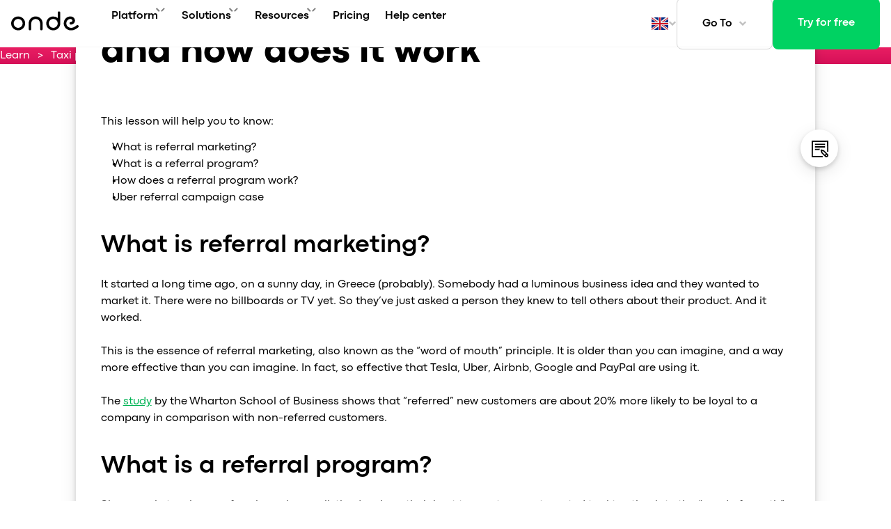

--- FILE ---
content_type: text/html; charset=utf-8
request_url: https://onde.app/learn/referral-programs/lessons/1
body_size: 21977
content:
<!doctype html>
<html
  lang="en"
  dir="ltr"
>
  <head>
    <meta charset="utf-8" />
    <meta
      name="viewport"
      content="width=device-width, initial-scale=1.0"
    />
    <meta
  http-equiv="Content-Security-Policy"
  content="
    script-src 'unsafe-inline' 'self' 'unsafe-eval'
      *.liadm.com
      *.usbrowserspeed.com
      *.getwarmly.com
      https://api.immagnify.com
      *.doubleclick.net
      *.googleadservices.com
      static.ads-twitter.com
      www.facebook.com
      connect.facebook.net
      webhook.site
      *.posthog.com
      onde.app
      cdn-cookieyes.com
      *.clarity.ms
      bat.bing.com
      static.hotjar.com
      script.hotjar.com
      sibautomation.com
      www.gstatic.com
      ct.capterra.com
      snap.licdn.com
      recaptcha.net
      b.sf-syn.com
      c.disquscdn.com
      cdn.jsdelivr.net
      *.googletagmanager.com
      *.google-analytics.com
      analytics.google.com
      widget.intercom.io
      app.intercom.io
      assets.calendly.com
      js.intercomcdn.com
      browser.sentry-cdn.com
      cdnjs.cloudflare.com
      unpkg.com
      apis.google.com
      www.google.com
      analytics.google.com
      d3j83e26t2bu3f.cloudfront.net
      embed.typeform.com
      *.gstatic.com;
    style-src 'unsafe-inline' 'self'
      onde.app
      fonts.googleapis.com
      cdn-cookieyes.com
      unpkg.com
      *.posthog.com
      assets.calendly.com
      c.disquscdn.com
      onde.app
      d3j83e26t2bu3f.cloudfront.net
      embed.typeform.com
      fonts.googleapis.com;
    font-src 'self'
      d3j83e26t2bu3f.cloudfront.net
      fonts.intercomcdn.com
      cdn-cookieyes.com
      onde.app
      fonts.googleapis.com
      fonts.gstatic.com
      js.intercomcdn.com
      onde-website-bucket-eu.s3.eu-west-1.amazonaws.com
      onde-website-bucket-eu.s3.amazonaws.com
      *.posthog.com
      data:;
    connect-src 'self'
      *.liadm.com
      *.usbrowserspeed.com
      *.getwarmly.com
      wss://opps-api.getwarmly.com
      google.com
      *.google.com *.google.ad *.google.ae *.google.com.af *.google.com.ag *.google.al *.google.am *.google.co.ao *.google.com.ar *.google.as *.google.at *.google.com.au *.google.az *.google.ba *.google.com.bd *.google.be *.google.bf *.google.bg *.google.com.bh *.google.bi *.google.bj *.google.com.bn *.google.com.bo *.google.com.br *.google.bs *.google.bt *.google.co.bw *.google.by *.google.com.bz *.google.ca *.google.cd *.google.cf *.google.cg *.google.ch *.google.ci *.google.co.ck *.google.cl *.google.cm *.google.cn *.google.com.co *.google.co.cr *.google.com.cu *.google.cv *.google.com.cy *.google.cz *.google.de *.google.dj *.google.dk *.google.dm *.google.com.do *.google.dz *.google.com.ec *.google.ee *.google.com.eg *.google.es *.google.com.et *.google.fi *.google.com.fj *.google.fm *.google.fr *.google.ga *.google.ge *.google.gg *.google.com.gh *.google.com.gi *.google.gl *.google.gm *.google.gr *.google.com.gt *.google.gy *.google.com.hk *.google.hn *.google.hr *.google.ht *.google.hu *.google.co.id *.google.ie *.google.co.il *.google.im *.google.co.in *.google.iq *.google.is *.google.it *.google.je *.google.com.jm *.google.jo *.google.co.jp *.google.co.ke *.google.com.kh *.google.ki *.google.kg *.google.co.kr *.google.com.kw *.google.kz *.google.la *.google.com.lb *.google.li *.google.lk *.google.co.ls *.google.lt *.google.lu *.google.lv *.google.com.ly *.google.co.ma *.google.md *.google.me *.google.mg *.google.mk *.google.ml *.google.com.mm *.google.mn *.google.com.mt *.google.mu *.google.mv *.google.mw *.google.com.mx *.google.com.my *.google.co.mz *.google.com.na *.google.com.ng *.google.com.ni *.google.ne *.google.nl *.google.no *.google.com.np *.google.nr *.google.nu *.google.co.nz *.google.com.om *.google.com.pa *.google.com.pe *.google.com.pg *.google.com.ph *.google.com.pk *.google.pl *.google.pn *.google.com.pr *.google.ps *.google.pt *.google.com.py *.google.com.qa *.google.ro *.google.ru *.google.rw *.google.com.sa *.google.com.sb *.google.sc *.google.se *.google.com.sg *.google.sh *.google.si *.google.sk *.google.com.sl *.google.sn *.google.so *.google.sm *.google.sr *.google.st *.google.com.sv *.google.td *.google.tg *.google.co.th *.google.com.tj *.google.tl *.google.tm *.google.tn *.google.to *.google.com.tr *.google.tt *.google.com.tw *.google.co.tz *.google.com.ua *.google.co.ug *.google.co.uk *.google.com.uy *.google.co.uz *.google.com.vc *.google.co.ve *.google.co.vi *.google.com.vn *.google.vu *.google.ws *.google.rs *.google.co.za *.google.co.zm *.google.co.zw *.google.cat 
      pagead2.googlesyndication.com
      *.doubleclick.net
      *.posthog.com
      graph.facebook.com
      wss://ws.hotjar.com
      wss://nexus-websocket-a.intercom.io
      wss://nexus-websocket-b.intercom.io
      wss://nexus-australia-websocket.intercom.io
      wss://nexus-europe-websocket.intercom.io
      via.intercom.io
      api-iam.eu.intercom.io
      uploads.intercomusercontent.com
      uploads.eu.intercomcdn.com
      uploads.au.intercomcdn.com
      downloads.intercomcdn.eu
      downloads.intercomcdn.com
      nexus-australia-websocket.intercom.io
      nexus-europe-websocket.intercom.io
      nexus-websocket-b.intercom.io
      nexus-websocket-a.intercom.io
      api-ping.intercom.io
      api-iam.au.intercom.io
      api.eu.intercom.io
      api.intercom.io
      api.au.intercom.io
      content.hotjar.io
      vc.hotjar.io
      api.brevo.com
      www.gstatic.com
      cdn-cookieyes.com
      *.cookieyes.com
      *.google-analytics.com
      ip2c.org
      *.sentry.io
      cdn.linkedin.oribi.io
      in.hotjar.com
      bat.bing.com
      bat.bing.net
      sibautomation.com
      in-automate.brevo.com
      *.clarity.ms
      www.facebook.com
      www.google-analytics.com
      analytics.google.com
      *.doubleclick.net
      api-iam.intercom.io
      *.onde.app
      *.onde.in
      *.ads.linkedin.com
      wss://*.intercom.io;
    img-src 'self'
      *.liadm.com
      *.usbrowserspeed.com
      *.getwarmly.com
      data:
      blob:
      *.linkedin.com
      analytics.twitter.com
      t.co
      cdn-cookieyes.com
      www.facebook.com
      *.google.com *.google.ad *.google.ae *.google.com.af *.google.com.ag *.google.al *.google.am *.google.co.ao *.google.com.ar *.google.as *.google.at *.google.com.au *.google.az *.google.ba *.google.com.bd *.google.be *.google.bf *.google.bg *.google.com.bh *.google.bi *.google.bj *.google.com.bn *.google.com.bo *.google.com.br *.google.bs *.google.bt *.google.co.bw *.google.by *.google.com.bz *.google.ca *.google.cd *.google.cf *.google.cg *.google.ch *.google.ci *.google.co.ck *.google.cl *.google.cm *.google.cn *.google.com.co *.google.co.cr *.google.com.cu *.google.cv *.google.com.cy *.google.cz *.google.de *.google.dj *.google.dk *.google.dm *.google.com.do *.google.dz *.google.com.ec *.google.ee *.google.com.eg *.google.es *.google.com.et *.google.fi *.google.com.fj *.google.fm *.google.fr *.google.ga *.google.ge *.google.gg *.google.com.gh *.google.com.gi *.google.gl *.google.gm *.google.gr *.google.com.gt *.google.gy *.google.com.hk *.google.hn *.google.hr *.google.ht *.google.hu *.google.co.id *.google.ie *.google.co.il *.google.im *.google.co.in *.google.iq *.google.is *.google.it *.google.je *.google.com.jm *.google.jo *.google.co.jp *.google.co.ke *.google.com.kh *.google.ki *.google.kg *.google.co.kr *.google.com.kw *.google.kz *.google.la *.google.com.lb *.google.li *.google.lk *.google.co.ls *.google.lt *.google.lu *.google.lv *.google.com.ly *.google.co.ma *.google.md *.google.me *.google.mg *.google.mk *.google.ml *.google.com.mm *.google.mn *.google.com.mt *.google.mu *.google.mv *.google.mw *.google.com.mx *.google.com.my *.google.co.mz *.google.com.na *.google.com.ng *.google.com.ni *.google.ne *.google.nl *.google.no *.google.com.np *.google.nr *.google.nu *.google.co.nz *.google.com.om *.google.com.pa *.google.com.pe *.google.com.pg *.google.com.ph *.google.com.pk *.google.pl *.google.pn *.google.com.pr *.google.ps *.google.pt *.google.com.py *.google.com.qa *.google.ro *.google.ru *.google.rw *.google.com.sa *.google.com.sb *.google.sc *.google.se *.google.com.sg *.google.sh *.google.si *.google.sk *.google.com.sl *.google.sn *.google.so *.google.sm *.google.sr *.google.st *.google.com.sv *.google.td *.google.tg *.google.co.th *.google.com.tj *.google.tl *.google.tm *.google.tn *.google.to *.google.com.tr *.google.tt *.google.com.tw *.google.co.tz *.google.com.ua *.google.co.ug *.google.co.uk *.google.com.uy *.google.co.uz *.google.com.vc *.google.co.ve *.google.co.vi *.google.com.vn *.google.vu *.google.ws *.google.rs *.google.co.za *.google.co.zm *.google.co.zw *.google.cat 
      https://img.youtube.com/
      *.googletagmanager.com
      d3j83e26t2bu3f.cloudfront.net
      bat.bing.com
      c.bing.com
      bat.bing.net
      *.intercom-attachments-2.com
      *.intercom-attachments-3.com
      *.intercom-attachments-4.com
      *.intercom-attachments-5.com
      *.intercom-attachments-6.com
      *.intercom-attachments-7.com
      *.intercom-attachments-8.com
      *.intercom-attachments-9.com
      *.au.intercom-attachments.com
      *.intercom-attachments.eu
      *.intercom-attachments-1.com
      static.intercomassets.eu
      static.au.intercomassets.com
      js.intercomcdn.com
      messenger-apps.au.intercom.io
      messenger-apps.eu.intercom.io
      messenger-apps.intercom.io
      gifs.intercomcdn.com
      video-messages.intercomcdn.com
      uploads.intercomusercontent.com
      downloads.intercomcdn.com
      sibautomation.com
      downloads.au.intercomcdn.com
      downloads.intercomcdn.eu
      *.clarity.ms
      assets.calendly.com
      px.ads.linkedin.com
      p.adsymptotic.com
      cdn.viglink.com
      b.sf-syn.com
      i.ytimg.com
      onde-website-bucket-eu.s3.eu-west-1.amazonaws.com
      onde-website-bucket-eu.s3.amazonaws.com
      onde-website-bucket.s3.amazonaws.com
      *.cloudinary.com
      *.google-analytics.com
      *.facebook.com
      *.doubleclick.net
      static.intercomassets.com
      *.posthog.com
      *.intercomcdn.com;
    frame-src 'self'
      *.liadm.com
      *.usbrowserspeed.com
      *.getwarmly.com
      onde.app
      cdn-cookieyes.com
      intercom-sheets.com
      calendly.com
      *.doubleclick.net
      *.posthog.com
      ludmila048485.typeform.com
      form.typeform.com
      www.facebook.com
      www.google.com
      www.youtube.com
      www.googletagmanager.com;
    worker-src 'self'
      blob:;
    media-src 'self'
      *.liadm.com
      *.usbrowserspeed.com
      *.getwarmly.com
      cdn-cookieyes.com
      *.google.com *.google.ad *.google.ae *.google.com.af *.google.com.ag *.google.al *.google.am *.google.co.ao *.google.com.ar *.google.as *.google.at *.google.com.au *.google.az *.google.ba *.google.com.bd *.google.be *.google.bf *.google.bg *.google.com.bh *.google.bi *.google.bj *.google.com.bn *.google.com.bo *.google.com.br *.google.bs *.google.bt *.google.co.bw *.google.by *.google.com.bz *.google.ca *.google.cd *.google.cf *.google.cg *.google.ch *.google.ci *.google.co.ck *.google.cl *.google.cm *.google.cn *.google.com.co *.google.co.cr *.google.com.cu *.google.cv *.google.com.cy *.google.cz *.google.de *.google.dj *.google.dk *.google.dm *.google.com.do *.google.dz *.google.com.ec *.google.ee *.google.com.eg *.google.es *.google.com.et *.google.fi *.google.com.fj *.google.fm *.google.fr *.google.ga *.google.ge *.google.gg *.google.com.gh *.google.com.gi *.google.gl *.google.gm *.google.gr *.google.com.gt *.google.gy *.google.com.hk *.google.hn *.google.hr *.google.ht *.google.hu *.google.co.id *.google.ie *.google.co.il *.google.im *.google.co.in *.google.iq *.google.is *.google.it *.google.je *.google.com.jm *.google.jo *.google.co.jp *.google.co.ke *.google.com.kh *.google.ki *.google.kg *.google.co.kr *.google.com.kw *.google.kz *.google.la *.google.com.lb *.google.li *.google.lk *.google.co.ls *.google.lt *.google.lu *.google.lv *.google.com.ly *.google.co.ma *.google.md *.google.me *.google.mg *.google.mk *.google.ml *.google.com.mm *.google.mn *.google.com.mt *.google.mu *.google.mv *.google.mw *.google.com.mx *.google.com.my *.google.co.mz *.google.com.na *.google.com.ng *.google.com.ni *.google.ne *.google.nl *.google.no *.google.com.np *.google.nr *.google.nu *.google.co.nz *.google.com.om *.google.com.pa *.google.com.pe *.google.com.pg *.google.com.ph *.google.com.pk *.google.pl *.google.pn *.google.com.pr *.google.ps *.google.pt *.google.com.py *.google.com.qa *.google.ro *.google.ru *.google.rw *.google.com.sa *.google.com.sb *.google.sc *.google.se *.google.com.sg *.google.sh *.google.si *.google.sk *.google.com.sl *.google.sn *.google.so *.google.sm *.google.sr *.google.st *.google.com.sv *.google.td *.google.tg *.google.co.th *.google.com.tj *.google.tl *.google.tm *.google.tn *.google.to *.google.com.tr *.google.tt *.google.com.tw *.google.co.tz *.google.com.ua *.google.co.ug *.google.co.uk *.google.com.uy *.google.co.uz *.google.com.vc *.google.co.ve *.google.co.vi *.google.com.vn *.google.vu *.google.ws *.google.rs *.google.co.za *.google.co.zm *.google.co.zw *.google.cat 
      www.youtube.com
      *.posthog.com
      onde.app
      d3j83e26t2bu3f.cloudfront.net
      onde.app
      onde-website-bucket-eu.s3.eu-west-1.amazonaws.com
      js.intercomcdn.com
  "
/>

    
      <meta
        name="robots"
        content="max-snippet:180, max-image-preview:standard"
      />
    
    <title>Referral Program - What You Need to Know</title>
    <meta
      name="description"
      content="Referral marketing is a great tool to get new loyal clients for your taxi business. Learn everything about the referral programs in our new course! "
    />
    <link
      rel="icon"
      sizes="48x48"
      href="https://d3j83e26t2bu3f.cloudfront.net/static/taxistartup/5396/public/logo_x48.png"
      type="image/png"
    />
    <link
      rel="icon"
      sizes="72x72"
      href="https://d3j83e26t2bu3f.cloudfront.net/static/taxistartup/5396/public/logo_x72.png"
      type="image/png"
    />
    <link
      rel="icon"
      sizes="96x96"
      href="https://d3j83e26t2bu3f.cloudfront.net/static/taxistartup/5396/public/logo_x96.png"
      type="image/png"
    />
    <link
      rel="icon"
      sizes="100x100"
      href="https://d3j83e26t2bu3f.cloudfront.net/static/taxistartup/5396/public/logo_x100.png"
      type="image/png"
    />
    <link
      rel="icon"
      sizes="128x128"
      href="https://d3j83e26t2bu3f.cloudfront.net/static/taxistartup/5396/public/logo_x128.png"
      type="image/png"
    />
    <link
      rel="icon"
      sizes="144x144"
      href="https://d3j83e26t2bu3f.cloudfront.net/static/taxistartup/5396/public/logo_x144.png"
      type="image/png"
    />
    <link
      rel="icon"
      sizes="384x384"
      href="https://d3j83e26t2bu3f.cloudfront.net/static/taxistartup/5396/public/logo_x384.png"
      type="image/png"
    />
    <link
      rel="icon"
      sizes="512x512"
      href="https://d3j83e26t2bu3f.cloudfront.net/static/taxistartup/5396/public/logo_x512.png"
      type="image/png"
    />
    <link
      rel="icon"
      href="https://d3j83e26t2bu3f.cloudfront.net/static/taxistartup/5396/public/logo.svg"
      type="image/svg+xml"
    />
    <link
      rel="manifest"
      href="https://d3j83e26t2bu3f.cloudfront.net/static/taxistartup/5396/public/site.webmanifest"
      crossorigin="anonymous"
    />
    <link
      rel="apple-touch-icon"
      href="https://d3j83e26t2bu3f.cloudfront.net/static/taxistartup/5396/public/logo_x384.png"
    />
    <link
      rel="canonical"
      href="https://onde.app/learn/referral-programs/lessons/1"
    />
    <link
      rel="preconnect"
      href="https://d3j83e26t2bu3f.cloudfront.net"
    />
    <link
      rel="preconnect"
      href="https://www.googletagmanager.com"
    />
    
      <link
        rel="preconnect"
        href="https://browser.sentry-cdn.com"
      />
      <link
        rel="dns-prefetch"
        href="https://36919340b403497f9861e859c58a56cc@o229941.ingest.sentry.io"
      />
    

    <link
      rel="preload"
      as="style"
      href="https://d3j83e26t2bu3f.cloudfront.net/static/taxistartup/5396/public/styles/fonts-styles-d69e016ba96810dfbc6c.css"
      media="all"
    />
    <link
      rel="stylesheet"
      href="https://d3j83e26t2bu3f.cloudfront.net/static/taxistartup/5396/public/styles/fonts-styles-d69e016ba96810dfbc6c.css"
    />

    

    <link
      rel="preload"
      as="style"
      href="https://d3j83e26t2bu3f.cloudfront.net/static/taxistartup/5396/public/styles/index-styles-04fd156576e88218ad49.css"
      media="all"
    />
    <link
      rel="stylesheet"
      href="https://d3j83e26t2bu3f.cloudfront.net/static/taxistartup/5396/public/styles/index-styles-04fd156576e88218ad49.css"
    />
    
      <link
        rel="preload"
        as="style"
        href="https://d3j83e26t2bu3f.cloudfront.net/static/taxistartup/5396/public/styles/lesson-styles-5f13527c9fabbd993ea2.css"
        media="all"
      />
      <link
        rel="stylesheet"
        href="https://d3j83e26t2bu3f.cloudfront.net/static/taxistartup/5396/public/styles/lesson-styles-5f13527c9fabbd993ea2.css"
      />
    

    
    <link
      rel="preload"
      as="style"
      href="https://d3j83e26t2bu3f.cloudfront.net/static/taxistartup/5396/public/styles/footer-styles-01e275cfb8c1c4c40412.css"
      media="all"
    />
    <link
      rel="stylesheet"
      href="https://d3j83e26t2bu3f.cloudfront.net/static/taxistartup/5396/public/styles/footer-styles-01e275cfb8c1c4c40412.css"
    />
    <link
      rel="preload"
      as="style"
      href="https://d3j83e26t2bu3f.cloudfront.net/static/taxistartup/5396/public/styles/header-styles-59f76db97ee16b7f469d.css"
      media="all"
    />
    <link
      rel="stylesheet"
      href="https://d3j83e26t2bu3f.cloudfront.net/static/taxistartup/5396/public/styles/header-styles-59f76db97ee16b7f469d.css"
    />
    <link
      rel="preload"
      as="style"
      href="https://d3j83e26t2bu3f.cloudfront.net/static/taxistartup/5396/public/styles/notification-styles-6df167d88f5b286cdeff.css"
      media="all"
    />
    <link
      rel="stylesheet"
      href="https://d3j83e26t2bu3f.cloudfront.net/static/taxistartup/5396/public/styles/notification-styles-6df167d88f5b286cdeff.css"
    />

    
    

    
      
      
        <link
          rel="alternate"
          hreflang="x-default"
          href="https://onde.app/learn/referral-programs/lessons/1"
        />
        
          <link
            rel="alternate"
            hreflang="en"
            href="https://onde.app/learn/referral-programs/lessons/1"
          />
        
      
    

    
  <script type="application/ld+json">
    {
      "@context": "http://schema.org",
      "@type": "WebPage",
      "name": "Referral Program - What You Need to Know",
      "description": "Referral marketing is a great tool to get new loyal clients for your taxi business. Learn everything about the referral programs in our new course! "
    }
  </script>

    <meta
      property="fb:app_id"
      content="1678638095724206"
    />
    <meta
      property="og:type"
      content="website"
    />
    <meta
      property="og:title"
      content="Referral Program - What You Need to Know"
    />
    <meta
      property="og:description"
      content="Referral marketing is a great tool to get new loyal clients for your taxi business. Learn everything about the referral programs in our new course! "
    />
    <meta
      property="og:url"
      content="https://onde.app/learn/referral-programs/lessons/1"
    />
    <meta
      property="og:locale"
      content="en"
    />
    <meta
      property="og:site_name"
      content="Onde App"
    />
    <meta
      property="og:image"
      content="https://d3j83e26t2bu3f.cloudfront.net/lesson_1_a7dc6420ec.jpg"
    />
    <meta
      property="og:image:secure_url"
      content="https://d3j83e26t2bu3f.cloudfront.net/lesson_1_a7dc6420ec.jpg"
    />
    <meta
      property="og:image:width"
      content="1200"
    />
    <meta
      property="og:image:height"
      content="630"
    />
    <meta
      name="twitter:card"
      content="summary_large_image"
    />
    <meta
      name="twitter:site"
      content="@Onde_Apps"
    />
    <meta
      name="twitter:creator"
      content="@Onde_Apps"
    />
    <meta
      property="twitter:url"
      content="https://onde.app/learn/referral-programs/lessons/1"
    />
    <meta
      property="twitter:title"
      content="Referral Program - What You Need to Know"
    />
    <meta
      property="twitter:description"
      content="Referral marketing is a great tool to get new loyal clients for your taxi business. Learn everything about the referral programs in our new course! "
    />
    <meta
      property="twitter:image"
      content="https://d3j83e26t2bu3f.cloudfront.net/lesson_1_a7dc6420ec.jpg"
    />

    
    
    <style>
      html {
        scroll-behavior: smooth;
        scroll-padding-top: var(--size-3xl);
      }
    </style>
    
      <meta
        name="sentry-trace"
        content="f7c9bb766a9090501bc8cf0d7d131018-8a868b16fb27bca1-1"
      />
      <meta
        name="baggage"
        content="sentry-environment=production,sentry-release=Onde.app%405396,sentry-public_key=060443500114cfb247cf27fe935e9efc,sentry-trace_id=f7c9bb766a9090501bc8cf0d7d131018,sentry-org_id=229941,sentry-transaction=GET%20%2Flearn%2Freferral-programs%2Flessons%2F1,sentry-sampled=true,sentry-sample_rand=0.052601506781959184,sentry-sample_rate=0.25"
      />
      <script
        defer
        src="https://d3j83e26t2bu3f.cloudfront.net/static/taxistartup/5396/public/scripts/browserSentry-c4c91dfe2af198591409.js"
      ></script>
      <script
        defer
        src="https://d3j83e26t2bu3f.cloudfront.net/static/taxistartup/5396/public/scripts/sentryExpose-826ee3f758e1a9dfdeec.js"
      ></script>
      <script type="module">
        if (typeof Sentry !== 'undefined') {
          Sentry.init({
            // FIXME: Replace dns with env variable
            dsn: 'https://36919340b403497f9861e859c58a56cc@o229941.ingest.sentry.io/4504683215126528',
            release: 'Onde.app@5396',
            environment: 'production',

            beforeSend(event) {
              const errorMessage = event.exception?.values?.[0]?.value || event.message || 'Unknown error'

              // Process form errors to make them more readable
              if (event?.tags?.is_form_error === 'true') {
                if (event.exception?.values?.length > 0) {
                  event.exception.values[0].value = `Form event: ${errorMessage}`
                } else if (event.message) {
                  event.message = `Form event: ${errorMessage}`
                }
                event.transaction = `Form event: ${errorMessage.substring(0, 100)}`
              }

              const ignoredPatterns = [
                'Script error',
                'ResizeObserver loop limit exceeded',
                'ChunkLoadError',
                'Loading chunk',
                'Failed to fetch',
              ]

              if (ignoredPatterns.some(pattern => errorMessage.includes(pattern))) {
                return null
              }

              return event
            },

            integrations: [
              Sentry.browserTracingIntegration({
                instrumentNavigation: false,
                instrumentPageLoad: false,
              }),
            ],
            tracesSampleRate: 0.25,
            initialScope: {
              tags: {
                component: 'website',
              },
            },
          })

          if (window?.propagationContextFromHeaders) {
            const sentryTrace = document.querySelector('meta[name=sentry-trace]')?.content
            const baggage = document.querySelector('meta[name=baggage]')?.content

            const propagationContext = propagationContextFromHeaders(sentryTrace, baggage)
            Sentry.getCurrentScope().setPropagationContext(propagationContext)
          }

          const SESSION_ID_KEY = 'appSessionId'
          let currentSessionId = sessionStorage.getItem(SESSION_ID_KEY)

          if (!currentSessionId) {
            currentSessionId = crypto?.randomUUID?.() || Math.random().toString(36).slice(2)
            sessionStorage.setItem(SESSION_ID_KEY, currentSessionId)
          }

          Sentry.setTag('app_session_id', currentSessionId)
          Sentry.setContext('app_session', { id: currentSessionId })
        }
      </script>
    

    <!-- Configure dataLayer -->
    <script>
      if (localStorage.getItem('inviteId')) {
        window.dataLayer = window.dataLayer || []
        window.dataLayer.push({
          user_id: localStorage.getItem('inviteId'),
        })
      }
    </script>

    <!-- Google Tag Manager -->
    <script>
      ;(function (w, d, s, l, i) {
        w[l] = w[l] || []
        w[l].push({ 'gtm.start': new Date().getTime(), 'event': 'gtm.js' })
        var f = d.getElementsByTagName(s)[0],
          j = d.createElement(s),
          dl = l != 'dataLayer' ? '&l=' + l : ''
        j.async = true
        j.src = 'https://www.googletagmanager.com/gtm.js?id=' + i + dl
        f.parentNode.insertBefore(j, f)
      })(window, document, 'script', 'dataLayer', 'GTM-NS8R9GR')

      window.dataLayer = window.dataLayer || []

      function gtag() {
        dataLayer.push(arguments)
      }
    </script>
    <!-- End Google Tag Manager -->

    
    <script>
      window.SERVER_URL = 'https://api-website.onde.app'
      window.BASE_SERVER_URL = SERVER_URL.includes('https://') ? SERVER_URL : `https://${SERVER_URL}`
      window.HIDE_CAPTCHA = ''
    </script>

    
    <script
      defer
      src="https://d3j83e26t2bu3f.cloudfront.net/static/taxistartup/5396/public/scripts/cookie-e7bd2188c416e72525ec.js"
    ></script>
    <script
      defer
      src="https://d3j83e26t2bu3f.cloudfront.net/static/taxistartup/5396/public/scripts/consent-661e71f047a3dfa768ab.js"
    ></script>

    <script
      defer
      src="https://d3j83e26t2bu3f.cloudfront.net/static/taxistartup/5396/public/scripts/notification-712f88dd3028d5db697b.js"
    ></script>
    <script
      defer
      src="https://d3j83e26t2bu3f.cloudfront.net/static/taxistartup/5396/public/scripts/marketingCampaign-52b1e06b81be82a926ee.js"
    ></script>
    <script
      defer
      src="https://d3j83e26t2bu3f.cloudfront.net/static/taxistartup/5396/public/scripts/urlParamsToCookies-30ef55f2f400ba0ffe43.js"
    ></script>

    <script
      async
      src="https://d3j83e26t2bu3f.cloudfront.net/static/taxistartup/5396/public/scripts/seoTest-0ceb922d5b92f2fbc2ae.js"
    ></script>
  </head>
  <body class="lesson-page">
    
    
    
    <!-- Google Tag Manager (noscript) -->
    <noscript
      ><iframe
        src="https://www.googletagmanager.com/ns.html?id=GTM-NS8R9GR"
        height="0"
        width="0"
        style="display:none;visibility:hidden"
      ></iframe
    ></noscript>
    <!-- End Google Tag Manager (noscript) -->

    
      <script
  defer
  src="https://d3j83e26t2bu3f.cloudfront.net/static/taxistartup/5396/public/scripts/header-077a58bfc2594635ff49.js"
></script>

<script>
  document.addEventListener('DOMContentLoaded', function () {
    window.section = 'lesson'
  })
</script>

<section class="notification-bar notification-bar--hidden">
  <div
    data-notify="cookie"
    class="notification-bar__body cookie-bar cookie-bar--hidden"
  >
    <p class="notification-bar__message cp-text text--caption1 text--white">We use cookies.</p>
    <a
      class="cookie-bar__privacy-policy cp-text text--caption1"
      href="/onde-privacy-policy "
      >What does it mean?
    </a>
    <button
      class="cookie-bar__agreement cp-text text--caption1"
      aria-label="agree with cookie"
    >
      
  <svg
    class=cookie-bar__agreement-icon
    version="1.1"
  >
    <use xlink:href="/images/icons.svg#ic_cross"></use>
  </svg>

    </button>
  </div>
  <div
    data-notify="captcha"
    class="notification-bar__body captcha-bar captcha-bar--hidden"
  >
    <span class="cookie-bar__icon">
  <svg
    class=cookie-bar__agreement-icon
    version="1.1"
  >
    <use xlink:href="/images/icons.svg#capthaError"></use>
  </svg>
</span>
    <p class="notification-bar__message cp-text text--caption1">Captcha is invalid. Please attempt to accept cookies (in the bottom left corner), reload the page, switch to a different network, disable VPN, or contact support <a title="hi@onde.app" href="mailto:support@onde.app">support@onde.app</a>.</p>
  </div>
  <div
    data-notify="error"
    class="notification-bar__body error-bar error-bar--hidden"
  >
    <span class="cookie-bar__icon">
  <svg
    class=cookie-bar__agreement-icon
    version="1.1"
  >
    <use xlink:href="/images/icons.svg#capthaError"></use>
  </svg>
</span>
    <p class="notification-bar__message cp-text text--caption1">Oops, something go wrong, please try again later</p>
  </div>
  <div
    data-notify="phone"
    class="notification-bar__body phone-bar phone-bar--hidden"
  >
    <span class="cookie-bar__icon">
  <svg
    class=cookie-bar__agreement-icon
    version="1.1"
  >
    <use xlink:href="/images/icons.svg#capthaError"></use>
  </svg>
</span>
    <p class="notification-bar__message cp-text text--caption1">
      <!--        The phone number you’ve added already exists. Please choose another phone number or contact <a title="hi@onde.app" href="mailto:support@onde.app">support@onde.app</a>.-->
      The phone number you’ve added already exists. Please choose another phone number or contact
      <a
        title="hi@onde.app"
        href="mailto:support@onde.app"
        >support@onde.app</a
      >.
    </p>
  </div>
</section>




<header class="main-header main_nav">
  <div class="main-header__burger menu">
    
  <svg
    class=menu_icon_open
    version="1.1"
  >
    <use xlink:href="/images/icons.svg#ic_menu-mobile"></use>
  </svg>

    
  <svg
    class=menu_icon_close
    version="1.1"
  >
    <use xlink:href="/images/icons.svg#ic_close"></use>
  </svg>

  </div>
  <div class="main-header__main-menu main-menu white">
    <div class="main-menu__wrapper">
      
  <nav>
    <ul
      class="nav"
      aria-label="Main Menu"
    >
      
        
        
          <li class="nav__item cp-text text--strong">
            
              <div class="nav__label">
                <span>Platform</span>
                
                  <span class="nav__label-icon">
                    <span class="chevron-down"></span>
                  </span>
                
              </div>
            
            
              <div
                class="nav__dropdown"
                aria-hidden="true"
              >
                <div>
                  
                    
                      <ul
                        aria-label="Products"
                        class="nav__dropdown-column"
                      >
                        <li class="nav__dropdown-title">Products</li>
                        
                          
                            <li class="nav__dropdown-item">
  
    
  
    <a
      class="nav__link"
      href="/products"
      title=""
    >
      Platform overview
    </a>
  

  
</li>
                          
                        
                          
                            <li class="nav__dropdown-item">
  
    
  
    <a
      class="nav__link"
      href="/customer-app"
      title=""
    >
      Customer app
    </a>
  

  
</li>
                          
                        
                          
                            <li class="nav__dropdown-item">
  
    
  
    <a
      class="nav__link"
      href="/driver-app"
      title=""
    >
      Driver app
    </a>
  

  
</li>
                          
                        
                          
                            <li class="nav__dropdown-item">
  
    
  
    <a
      class="nav__link"
      href="/my-hub"
      title=""
    >
      My hub
    </a>
  

  
</li>
                          
                        
                          
                            <li class="nav__dropdown-item">
  
    
  
    <a
      class="nav__link"
      href="/operator-app"
      title=""
    >
      Dispatch system
    </a>
  

  
</li>
                          
                        
                          
                            <li class="nav__dropdown-item">
  
    
  
    <a
      class="nav__link"
      href="/web-app"
      title=""
    >
      Web app
    </a>
  

  
</li>
                          
                        
                          
                            <li class="nav__dropdown-item">
  
    
  
    <a
      class="nav__link"
      href="/super-app"
      title=""
    >
      Delivery app
    </a>
  

  
</li>
                          
                        
                          
                            <li class="nav__dropdown-item">
  
    
  
    <span
      class="nav__text nav__text--disabled"
      title="This section is under development. Check back later!"
    >
      Product updates
    </span>
  

  
</li>
                          
                        
                          
                            <li class="nav__dropdown-item">
  
    
  
    <a
      class="nav__link"
      href="https://light.onde.app/en"
      title=""
    >
      Onde.Light
    </a>
  

  
</li>
                          
                        
                          
                            <li class="nav__dropdown-item">
  
    
  
    <a
      class="nav__link"
      href="/mobile-app-marketing-agency"
      title=""
    >
      Marketing agency
    </a>
  

  
</li>
                          
                        
                          
                            <li class="nav__dropdown-item">
  
    
  
    <a
      class="nav__link"
      href="/switch-onde"
      title=""
    >
      Migration to Onde
    </a>
  

  
</li>
                          
                        
                      </ul>
                    
                  
                    
                      <ul
                        aria-label="Features"
                        class="nav__dropdown-column"
                      >
                        <li class="nav__dropdown-title">Features</li>
                        
                          
                            <li class="nav__dropdown-item">
  
    
  
    <a
      class="nav__link"
      href="/features"
      title=""
    >
      Features overview
    </a>
  

  
</li>
                          
                        
                          
                            <li class="nav__dropdown-item">
  
    
  
    <a
      class="nav__link"
      href="/service-types"
      title=""
    >
      Service types
    </a>
  

  
</li>
                          
                        
                          
                            <li class="nav__dropdown-item">
  
    
  
    <span
      class="nav__text nav__text--disabled"
      title="This section is under development. Check back later!"
    >
      Security &amp; compliance
    </span>
  

  
</li>
                          
                        
                          
                            <li class="nav__dropdown-item">
  
    
  
    <a
      class="nav__link"
      href="/technology"
      title=""
    >
      Technology
    </a>
  

  
</li>
                          
                        
                      </ul>
                    
                  
                    
                      <ul
                        aria-label="Compare"
                        class="nav__dropdown-column"
                      >
                        <li class="nav__dropdown-title">Compare</li>
                        
                          
                            <li class="nav__dropdown-item">
  
    
  
    <a
      class="nav__link"
      href="/top-ride-hailing-platforms"
      title=""
    >
      Ride-hailing apps overview 
    </a>
  

  
</li>
                          
                        
                          
                            <li class="nav__dropdown-item">
  
    
  
    <a
      class="nav__link"
      href="/alternatives"
      title=""
    >
      All alternatives
    </a>
  

  
</li>
                          
                        
                          
                            <li class="nav__dropdown-item">
  
    
  
    <a
      class="nav__link"
      href="/onde-vs-moovs"
      title=""
    >
      vs. Moovs
    </a>
  

  
</li>
                          
                        
                          
                            <li class="nav__dropdown-item">
  
    
  
    <a
      class="nav__link"
      href="/onde-vs-atommobility"
      title=""
    >
      vs. Atom Mobility
    </a>
  

  
</li>
                          
                        
                          
                            <li class="nav__dropdown-item">
  
    
  
    <a
      class="nav__link"
      href="/onde-vs-taxicaller"
      title=""
    >
       vs. TaxiCaller
    </a>
  

  
</li>
                          
                        
                          
                            <li class="nav__dropdown-item">
  
    
  
    <a
      class="nav__link"
      href="/onde-vs-jugnoo"
      title=""
    >
      vs. Jugnoo
    </a>
  

  
</li>
                          
                        
                          
                            <li class="nav__dropdown-item">
  
    
  
    <a
      class="nav__link"
      href="/onde-vs-mobility-infotech"
      title=""
    >
      vs. Mobility Infotech
    </a>
  

  
</li>
                          
                        
                          
                            <li class="nav__dropdown-item">
  
    
  
    <a
      class="nav__link"
      href="/onde-vs-yelowsoft"
      title=""
    >
      vs. Yelowsoft
    </a>
  

  
</li>
                          
                        
                          
                            <li class="nav__dropdown-item">
  
    
  
    <a
      class="nav__link"
      href="/onde-vs-autocab"
      title=""
    >
      vs. Autocab
    </a>
  

  
</li>
                          
                        
                          
                            <li class="nav__dropdown-item">
  
    
  
    <a
      class="nav__link"
      href="/onde-vs-icabbi"
      title=""
    >
      vs. iCabbi
    </a>
  

  
</li>
                          
                        
                          
                            <li class="nav__dropdown-item">
  
    
  
    <a
      class="nav__link"
      href="/onde-vs-autofleet"
      title=""
    >
      vs. Autofleet
    </a>
  

  
</li>
                          
                        
                          
                            <li class="nav__dropdown-item">
  
    
  
    <a
      class="nav__link"
      href="/whatsapp-for-taxi-and-ride-hailing-businesses"
      title=""
    >
      vs. WhatsApp
    </a>
  

  
</li>
                          
                        
                          
                            <li class="nav__dropdown-item">
  
    
  
    <a
      class="nav__link"
      href="/ondevsondelight"
      title=""
    >
      Onde vs. Onde.Light
    </a>
  

  
</li>
                          
                        
                      </ul>
                    
                  
                    
                      <ul
                        aria-label="Integrations"
                        class="nav__dropdown-column"
                      >
                        <li class="nav__dropdown-title">Integrations</li>
                        
                          
                            <li class="nav__dropdown-item">
  
    
  
    <span
      class="nav__text nav__text--disabled"
      title="This section is under development. Check back later!"
    >
      API
    </span>
  

  
</li>
                          
                        
                          
                            <li class="nav__dropdown-item">
  
    
  
    <a
      class="nav__link"
      href="/payment-gateways"
      title="This section is under development. Check back later!"
    >
      Payment gateways
    </a>
  

  
</li>
                          
                        
                      </ul>
                    
                  
                </div>
              </div>
            
          </li>
        
      
        
        
          <li class="nav__item cp-text text--strong">
            
              <div class="nav__label">
                <span>Solutions</span>
                
                  <span class="nav__label-icon">
                    <span class="chevron-down"></span>
                  </span>
                
              </div>
            
            
              <div
                class="nav__dropdown"
                aria-hidden="true"
              >
                <div>
                  
                    
                      <ul
                        aria-label="Business goal"
                        class="nav__dropdown-column"
                      >
                        <li class="nav__dropdown-title">Business goal</li>
                        
                          
                            <li class="nav__dropdown-item">
  
    
  
    <span
      class="nav__text nav__text--disabled"
      title="This section is under development. Check back later!"
    >
      Grow user base
    </span>
  

  
</li>
                          
                        
                          
                            <li class="nav__dropdown-item">
  
    
  
    <span
      class="nav__text nav__text--disabled"
      title="This section is under development. Check back later!"
    >
      Automate order management 
    </span>
  

  
</li>
                          
                        
                          
                            <li class="nav__dropdown-item">
  
    
  
    <span
      class="nav__text nav__text--disabled"
      title="This section is under development. Check back later!"
    >
      Connect new vertical 
    </span>
  

  
</li>
                          
                        
                          
                            <li class="nav__dropdown-item">
  
    
  
    <span
      class="nav__text nav__text--disabled"
      title="This section is under development. Check back later!"
    >
      Expand acquisition channels 
    </span>
  

  
</li>
                          
                        
                      </ul>
                    
                  
                    
                      <ul
                        aria-label="Business niche"
                        class="nav__dropdown-column"
                      >
                        <li class="nav__dropdown-title">Business niche</li>
                        
                          
                            <li class="nav__dropdown-item">
  
    
  
    <a
      class="nav__link"
      href="/taxi-dispatch-software-for-airport-transfer"
      title=""
    >
      Airport transfer
    </a>
  

  
</li>
                          
                        
                          
                            <li class="nav__dropdown-item">
  
    
  
    <a
      class="nav__link"
      href="/launch-limo-ride-hailing-service"
      title=""
    >
      Limousine &amp; Chauffeur 
    </a>
  

  
</li>
                          
                        
                          
                            <li class="nav__dropdown-item">
  
    
  
    <a
      class="nav__link"
      href="/ride-hailing-services"
      title=""
    >
      Ride-hailing
    </a>
  

  
</li>
                          
                        
                          
                            <li class="nav__dropdown-item">
  
    
  
    <a
      class="nav__link"
      href="/grow-your-taxi-business"
      title=""
    >
      Taxi service
    </a>
  

  
</li>
                          
                        
                          
                            <li class="nav__dropdown-item">
  
    
  
    <a
      class="nav__link"
      href="/launch-ev-based-ride-service"
      title="This section is under development. Check back later!"
    >
      EV fleets
    </a>
  

  
</li>
                          
                        
                      </ul>
                    
                  
                </div>
              </div>
            
          </li>
        
      
        
        
          <li class="nav__item cp-text text--strong">
            
              <div class="nav__label">
                <span>Resources</span>
                
                  <span class="nav__label-icon">
                    <span class="chevron-down"></span>
                  </span>
                
              </div>
            
            
              <div
                class="nav__dropdown"
                aria-hidden="true"
              >
                <div>
                  
                    
                      <ul
                        aria-label="Onde guides"
                        class="nav__dropdown-column"
                      >
                        <li class="nav__dropdown-title">Onde guides</li>
                        
                          
                            <li class="nav__dropdown-item">
  
    
      
  
    <a
      class="nav__link"
      href="/faq-page"
      title=""
    >
      FAQ
    </a>
  

    
  
</li>
                          
                        
                          
                            <li class="nav__dropdown-item">
  
    
  
    <a
      class="nav__link"
      href="/ride-hailing-taxi-business-glossary"
      title=""
    >
      Glossary
    </a>
  

  
</li>
                          
                        
                          
                            <li class="nav__dropdown-item">
  
    
  
    <span
      class="nav__text nav__text--disabled"
      title="This section is under development. Check back later!"
    >
      How to
    </span>
  

  
</li>
                          
                        
                          
                            <li class="nav__dropdown-item">
  
    
  
    <a
      class="nav__link"
      href="/contact-us"
      title=""
    >
      Contact us
    </a>
  

  
</li>
                          
                        
                      </ul>
                    
                  
                    
                      <ul
                        aria-label="Academy"
                        class="nav__dropdown-column"
                      >
                        <li class="nav__dropdown-title">Academy</li>
                        
                          
                            <li class="nav__dropdown-item">
  
    
  
    <a
      class="nav__link"
      href="/learn"
      title=""
    >
      Courses
    </a>
  

  
</li>
                          
                        
                          
                            <li class="nav__dropdown-item">
  
    
  
    <a
      class="nav__link"
      href="/events"
      title=""
    >
      Events
    </a>
  

  
</li>
                          
                        
                          
                            <li class="nav__dropdown-item">
  
    
  
    <a
      class="nav__link"
      href="/blog"
      title=""
    >
      Blog
    </a>
  

  
</li>
                          
                        
                          
                            <li class="nav__dropdown-item">
  
    
  
    <a
      class="nav__link"
      href="/cases"
      title=""
    >
      Case Studies
    </a>
  

  
</li>
                          
                        
                          
                            <li class="nav__dropdown-item">
  
    
  
    <a
      class="nav__link"
      href="https://onde.app/ride-right-now"
      title=""
    >
      Conference
    </a>
  

  
</li>
                          
                        
                          
                            <li class="nav__dropdown-item">
  
    
  
    <a
      class="nav__link"
      href="https://onde.app/ride-hailing-factory"
      title=""
    >
      Accelerator
    </a>
  

  
</li>
                          
                        
                          
                            <li class="nav__dropdown-item">
  
    
  
    <a
      class="nav__link"
      href="/media-about-onde"
      title=""
    >
      Media about us
    </a>
  

  
</li>
                          
                        
                      </ul>
                    
                  
                    
                      <ul
                        aria-label="Upcoming Events"
                        class="nav__dropdown-column"
                      >
                        <li class="nav__dropdown-title">Upcoming Events</li>
                        
                          
                            <li class="nav__dropdown-item">
  
    
      
  <div class="nav__event-poster">
    <a
      href="/events/usa-moblity-trends"
      title="USA Mobility Trends 2026: How to Survive As a Local Taxi Business"
    >
      <picture class="nav__event-poster-image">
        <img
          sizes="96.21"
          decoding="async"
          loading="lazy"
          width="270"
          height="152"
          alt=""
          src="https://d3j83e26t2bu3f.cloudfront.net/1546_884_Compressify_io_2fe0a3d676.webp"
        />
      </picture>
    </a>
    
      <a
        href="/events/usa-moblity-trends"
        title="USA Mobility Trends 2026: How to Survive As a Local Taxi Business"
        class="nav__event-poster-action link-button cp-link-button cp-link-button--white"
        >Register now</a
      >
    
  </div>

      
  
</li>
                          
                        
                      </ul>
                    
                  
                </div>
              </div>
            
          </li>
        
      
        
        
          <li class="nav__item cp-text text--strong">
            
              <a
                href="/pricing"
                
                class="nav__label-link"
                >Pricing
              </a>
            
            
          </li>
        
      
        
        
          <li class="nav__item cp-text text--strong">
            
              <a
                href="https://support.onde.app/en/"
                target="_blank"
                class="nav__label-link"
                >Help center
              </a>
            
            
          </li>
        
      
      <li
        class="nav__overlay"
        aria-hidden="true"
        role="none"
        hidden
      ></li>
    </ul>
  </nav>

      <div class="lang">
        <div class="lang_menu main-header__modal">
          <div
            class="main-header__modal_content"
            id="menuLink"
          >
            
              
                <span
                  class="lang_menu_link cp-text text--strong active"
                >
                  <span>
  <svg
    class=lang_menu_link_icon
    version="1.1"
  >
    <use xlink:href="/images/icons.svg#en"></use>
  </svg>
 English</span>
                </span>
              
            
              
                <span
                  class="lang_menu_link cp-text text--strong disabled"
                >
                  <span>
  <svg
    class=lang_menu_link_icon
    version="1.1"
  >
    <use xlink:href="/images/icons.svg#es"></use>
  </svg>
 Español</span>
                </span>
              
            
              
                <span
                  class="lang_menu_link cp-text text--strong disabled"
                >
                  <span>
  <svg
    class=lang_menu_link_icon
    version="1.1"
  >
    <use xlink:href="/images/icons.svg#pt"></use>
  </svg>
 Portugês</span>
                </span>
              
            
              
                <span
                  class="lang_menu_link cp-text text--strong disabled"
                >
                  <span>
  <svg
    class=lang_menu_link_icon
    version="1.1"
  >
    <use xlink:href="/images/icons.svg#ar"></use>
  </svg>
 العربية</span>
                </span>
              
            
              
                <span
                  class="lang_menu_link cp-text text--strong disabled"
                >
                  <span>
  <svg
    class=lang_menu_link_icon
    version="1.1"
  >
    <use xlink:href="/images/icons.svg#fr"></use>
  </svg>
 Français</span>
                </span>
              
            
          </div>
        </div>
        <p>
          
  <svg
    class=lang_flag
    version="1.1"
  >
    <use xlink:href="/images/icons.svg#en"></use>
  </svg>

          <span class="lang_text cp-text">English</span>
          
  <svg
    class=lang_icon
    version="1.1"
  >
    <use xlink:href="/images/icons.svg#ic_arr-down"></use>
  </svg>

        </p>
      </div>
    </div>
    <div class="sign-in">
      <div class="sign-in_control cp-button cp-button--small cp-button--secondary">
        Go To
        
  <svg
    class=sign-in_control_icon
    version="1.1"
  >
    <use xlink:href="/images/icons.svg#ic_arr-down"></use>
  </svg>

        <div class="main-header__modal sign-in_menu cp-text">
          <div class="main-header__modal_content">
            <a
              target="_blank"
              rel="noopener noreferrer"
              href="https://my.onde.app/"
              class="sign-in_control_menu_item cp-text"
              >My hub
            </a>
            <hr />
            <a
              target="_blank"
              rel="noopener noreferrer"
              href="https://operator.onde.app/"
              class="sign-in_control_menu_item cp-text"
              >Operator app
            </a>
          </div>
        </div>
      </div>

      <a
        href="/sign-up"
        class="try-for-free_control cp-button cp-button--small cp-button--green"
        data-event="initiatedSignupHeader"
      >
        <span>Try for free</span>
      </a>
    </div>
  </div>
  <a
    class="main-header__logo"
    href="/"
    title="Onde home"
  >
    
  <svg
    class=main-header__logo_icon
    version="1.1"
  >
    <use xlink:href="/images/icons.svg#logo_onde"></use>
  </svg>

  </a>
  <div class="main-header__overlay"></div>
</header>

    

    
  <section class="lesson-hero">
    <nav class="grid">
      <ul class="lesson-hero__navigation">
        <li class="lesson-hero__navigation-step cp-text text--size_m text--white">
          <a href="/learn"
            >Learn</a
          >
        </li>
        <span class="lesson-hero__navigation-delimetr cp-text text--size_m text--white">&gt;</span>
        <li class="lesson-hero__navigation-step cp-text text--size_m text--white">
          <a href="/learn/referral-programs">
            Taxi promotion: referral programs
          </a>
        </li>
        <span class="lesson-hero__navigation-delimetr cp-text text--size_m text--white">&gt;</span>
        <li class="lesson-hero__navigation-step cp-text text--size_m text--white">
          <span>Lesson 1</span>
        </li>
      </ul>
    </nav>
    
      <nav class="lesson-nav">
        <a class="lesson-nav__button">
          <svg
            class="lesson-nav__button-control"
            width="24"
            height="24"
            viewBox="0 0 24 24"
            fill="none"
            xmlns="http://www.w3.org/2000/svg"
          >
            <g clip-path="url(#clip0_4949_16444)">
              <path
                d="M3.6586 0H20.3278C21.1833 0.0220312 24 0 24 0C24 0 23.9742 2.60578 24.0005 3.65953V15.3108C23.9855 15.6014 23.8397 15.885 23.5969 16.0495C23.2763 16.2778 22.8117 16.2694 22.5005 16.0284C22.253 15.8475 22.117 15.54 22.1259 15.2362C22.1236 11.423 22.1278 7.60922 22.1241 3.79594C22.1311 3.21281 22.1241 1.87547 22.1241 1.87547C22.1241 1.87547 20.6016 1.87078 20.16 1.87547C14.8158 1.87453 9.47204 1.87547 4.12782 1.875C3.81235 1.87359 3.4591 1.875 3.16285 1.875C2.97722 1.875 2.62812 1.875 1.87548 1.875C1.87548 2.33648 1.87548 2.38142 1.87548 3C1.87548 3.35803 1.87594 3.87234 1.87548 4.21875C1.87501 9.48422 1.87641 14.7492 1.87454 20.0147C1.86704 20.4005 1.87454 21.5 1.87454 22.1236C2.66015 22.1236 3.10876 22.1363 3.79594 22.1236C7.59469 22.1273 11.3939 22.1231 15.1927 22.1255C15.4852 22.118 15.7805 22.2431 15.9628 22.4752C16.207 22.7705 16.237 23.2181 16.0369 23.5439C15.8808 23.812 15.585 23.9794 15.2784 24H3.67313C2.78297 23.978 1.5 24 0 24C0.000475109 22.1236 0.0267251 21.3591 0.000475109 20.34V3.67219C0.0229751 2.64891 0.000332355 1 0.000475109 0C0.745801 0 2.7736 0.02625 3.6586 0Z"
                fill="black"
              />
              <path
                d="M4.73529 8.10931C4.73529 8.10931 5.74123 8.10978 5.90623 8.10931C10.0472 8.10978 14.1881 8.10884 18.329 8.10978C18.6333 8.1004 19.2993 8.10931 19.2993 8.10931V9.98384C19.2993 9.98384 18.6665 9.99556 18.3304 9.98384C14.1112 9.98478 9.89248 9.98431 5.67326 9.98384C5.41263 9.98994 4.73522 9.98384 4.73522 9.98384L4.73529 8.76087V8.10931Z"
                fill="black"
              />
              <path
                d="M12.7971 13.3178C12.8974 12.9836 13.2002 12.7239 13.5443 12.6723C13.7374 12.6391 13.9315 12.6873 14.1152 12.7436C15.2782 13.0989 16.4426 13.4495 17.6056 13.8053C17.7931 13.8587 17.9599 13.9661 18.0949 14.1058C19.788 15.8036 21.4826 17.4995 23.1748 19.1983C23.6876 19.705 23.981 20.4137 24.0007 21.1323V21.2336C23.9843 22.0333 23.6196 22.8198 23.0032 23.3331C22.5166 23.7512 21.8824 23.9805 21.243 24.0001H21.1437C20.6238 23.9833 20.1054 23.8375 19.669 23.552C19.338 23.3439 19.0765 23.05 18.8009 22.7776C17.2399 21.213 15.6785 19.6492 14.1185 18.0841C13.9666 17.9364 13.8616 17.7475 13.8096 17.5426C13.4777 16.3483 13.1477 15.153 12.8154 13.9586C12.7563 13.7514 12.7287 13.5264 12.7971 13.3178ZM15.0466 14.9861C15.2271 15.6217 15.3893 16.2634 15.5829 16.8944C16.7238 18.048 17.8751 19.1922 19.0198 20.342C19.4623 19.9009 19.9043 19.4589 20.3454 19.0164C19.1904 17.8623 18.0429 16.6994 16.8823 15.5509C16.2752 15.3498 15.6579 15.1764 15.0466 14.9861ZM21.6705 20.3444C21.228 20.7855 20.7865 21.2275 20.3449 21.6695C20.4738 21.8003 20.6018 21.9405 20.7691 22.0234C21.0565 22.1692 21.4202 22.1528 21.6902 21.9751C22.0296 21.7642 22.203 21.3236 22.0891 20.9387C22.0296 20.6941 21.844 20.5136 21.6705 20.3444Z"
                fill="black"
              />
              <path
                d="M4.73542 4.5C4.73542 4.5 5.74136 4.50047 5.90636 4.5C10.0473 4.50047 14.1882 4.49953 18.3292 4.50047C18.6334 4.49109 19.2994 4.5 19.2994 4.5V6.37453C19.2994 6.37453 18.6667 6.38625 18.3306 6.37453C14.1114 6.37547 9.89261 6.375 5.67339 6.37453C5.41277 6.38063 4.73535 6.37453 4.73535 6.37453L4.73542 5.15156V4.5Z"
                fill="black"
              />
              <path
                d="M4.73542 11.6255C4.73542 11.6255 5.74136 11.6259 5.90636 11.6255C10.0473 11.6259 6.38882 11.625 10.5298 11.6259C10.834 11.6166 11.5 11.6255 11.5 11.6255V13.5C11.5 13.5 10.8673 13.5117 10.5312 13.5C6.31195 13.5009 9.89261 13.5005 5.67339 13.5C5.41277 13.5061 4.73535 13.5 4.73535 13.5L4.73542 12.277V11.6255Z"
                fill="black"
              />
            </g>
            <defs>
              <clipPath id="clip0_4949_16444">
                <rect
                  width="24"
                  height="24"
                  fill="white"
                />
              </clipPath>
            </defs>
          </svg>
        </a>
        <div class="lesson-nav__content">
          <h1 class="lesson-nav__content-title cp-text text--h3 text--h4_mobile text--gray-75">
            
  <svg
    class=lesson-nav__content-icon
    version="1.1"
  >
    <use xlink:href="/images/icons.svg#ic_close"></use>
  </svg>

            <p>Taxi promotion: referral programs</p>
          </h1>
          
            <li class="lesson-nav__step-title">
              
                <span
                  class="lesson-nav__step-link lesson-nav__step-link--active cp-text text--h4 text--green"
                  data-number="1"
                >
                  What is a company referral program and how does it work
                </span>
              
            </li>
          
            <li class="lesson-nav__step-title">
              
                <a
                  class="lesson-nav__step-link cp-text text--size_l text--mobile_m_light text--gray-75"
                  data-number="2"
                  href="/learn/referral-programs/lessons/2"
                >
                  Maximizing your referral programs’ profitability
                </a>
              
            </li>
          
            <li class="lesson-nav__step-title">
              
                <a
                  class="lesson-nav__step-link cp-text text--size_l text--mobile_m_light text--gray-75"
                  data-number="3"
                  href="/learn/referral-programs/lessons/3"
                >
                  Estimating a referral program budget
                </a>
              
            </li>
          
            <li class="lesson-nav__step-title">
              
                <a
                  class="lesson-nav__step-link cp-text text--size_l text--mobile_m_light text--gray-75"
                  data-number="4"
                  href="/learn/referral-programs/lessons/4"
                >
                  Setting up a referral program
                </a>
              
            </li>
          
            <li class="lesson-nav__step-title">
              
                <a
                  class="lesson-nav__step-link cp-text text--size_l text--mobile_m_light text--gray-75"
                  data-number="5"
                  href="/learn/referral-programs/lessons/5"
                >
                  Analyzing referral programs
                </a>
              
            </li>
          
            <li class="lesson-nav__step-title">
              
                <a
                  class="lesson-nav__step-link cp-text text--size_l text--mobile_m_light text--gray-75"
                  data-number="6"
                  href="/learn/referral-programs/lessons/6"
                >
                  Promoting referral programs
                </a>
              
            </li>
          
        </div>
      </nav>
    
  </section>
  <section class="grid">
    <article class="lesson-current">
      <div class="lesson-current__item-header">
        <h2 class="lesson-current__item-name cp-text text--h2 text--h3_mobile text--pink text--weight_500">
          Lesson 1.
        </h2>
        <h1 class="lesson-current__item-title cp-text text--h2 text--h3_mobile text--weight_500">
          What is a company referral program and how does it work
        </h1>
        <div class="lesson-current__item-body wysiwyg-content wysiwyg-content--cp-text">
          <p class="lesson-current__item-description cp-text text--size_m text--mb_l">
            <p>This lesson will help you to know:</p><ul><li>What is referral marketing?</li><li>What is a referral program?</li><li>How does a referral program work?</li><li>Uber referral campaign case</li></ul>
          </p>
          
            <h3 class="lesson-current__item-subtitle cp-text text--h3 text--mb_l">What is referral marketing?</h3>
            <p>It started a long time ago, on a sunny day, in Greece (probably). Somebody had a luminous business idea and they wanted to market it. There were no billboards or TV yet. So they’ve just asked a person they knew to tell others about their product. And it worked.</p>
<p>This is the essence of referral marketing, also known as the “word of mouth” principle. It is older than you can imagine, and a way more effective than you can imagine. In fact, so effective that Tesla, Uber, Airbnb, Google and PayPal are using it.</p>
<p>The <a href="http://knowledge.wharton.upenn.edu/article/turning-social-capital-into-economic-capital-straight-talk-about-word-of-mouth-marketing/">study</a> by the Wharton School of Business shows that  “referred” new customers are about 20% more likely to be loyal to a company in comparison with non-referred customers.</p>

          
            <h3 class="lesson-current__item-subtitle cp-text text--h3 text--mb_l">What is a referral program?</h3>
            <p>Since marketers knew referrals work so well, they’ve done their best to create an automated tool to stimulate the “word of mouth”. Ta-da! So were the referral programs created.</p>
<p>A referral program (also: referral campaign) — a fully-automated marketing engine encouraging existing customers to promote services to potential new clients.</p>
<p>Simply said, your clients become referral holders: they recommend your services to people they know, and those can recommend it further.</p>

          
            <h3 class="lesson-current__item-subtitle cp-text text--h3 text--mb_l">How does a referral program work?</h3>
            
<p>An average campaign begins with issuing initial coupons. This is done automatically via special referral tools. The initial coupons are given to a group of customers. Every coupon has a unique code. People with initial coupons invite other people to enjoy the services.</p>
<p>The practice shows, an invitation is not always enough to stimulate people to try something new. This is why referral programs feature certain rewards for every shared/used recommendation.</p>
<p>There are three types of rewards:</p>
<ul>
<li>Person gets a coupon (giving a free trip or a discount) when invited. After this person took the first ride, the person who gave the recommendation gets a coupon, too. <img src="https://d3j83e26t2bu3f.cloudfront.net/image23_3d0bad73a4.webp" alt="" srcset="https://d3j83e26t2bu3f.cloudfront.net/thumbnail_image23_3d0bad73a4.webp 223w, https://d3j83e26t2bu3f.cloudfront.net/large_image23_3d0bad73a4.webp 1280w, https://d3j83e26t2bu3f.cloudfront.net/xsmall_image23_3d0bad73a4.webp 64w, https://d3j83e26t2bu3f.cloudfront.net/small_image23_3d0bad73a4.webp 320w, https://d3j83e26t2bu3f.cloudfront.net/medium_image23_3d0bad73a4.webp 768w," sizes="100vw"></li>
<li>Person gets a coupon when invited. The person who gave the recommendation doesn’t get any reward. <img src="https://d3j83e26t2bu3f.cloudfront.net/image22_f8e29be399.webp" alt="" srcset="https://d3j83e26t2bu3f.cloudfront.net/thumbnail_image22_f8e29be399.webp 223w, https://d3j83e26t2bu3f.cloudfront.net/small_image22_f8e29be399.webp 320w, https://d3j83e26t2bu3f.cloudfront.net/large_image22_f8e29be399.webp 1280w, https://d3j83e26t2bu3f.cloudfront.net/medium_image22_f8e29be399.webp 768w, https://d3j83e26t2bu3f.cloudfront.net/xsmall_image22_f8e29be399.webp 64w," sizes="100vw"></li>
<li>The person invited doesn’t get any reward. The person who gave the recommendation gets a coupon after the invited person takes the first ride. <img src="https://d3j83e26t2bu3f.cloudfront.net/image25_8c66ee7a24.webp" alt="" srcset="https://d3j83e26t2bu3f.cloudfront.net/thumbnail_image25_8c66ee7a24.webp 223w, https://d3j83e26t2bu3f.cloudfront.net/small_image25_8c66ee7a24.webp 320w, https://d3j83e26t2bu3f.cloudfront.net/large_image25_8c66ee7a24.webp 1280w, https://d3j83e26t2bu3f.cloudfront.net/medium_image25_8c66ee7a24.webp 768w, https://d3j83e26t2bu3f.cloudfront.net/xsmall_image25_8c66ee7a24.webp 64w," sizes="100vw"></li>
</ul>
<p>The very first option in this list is the most used model of a referral campaign for a booking service.</p>


          
            <h3 class="lesson-current__item-subtitle cp-text text--h3 text--mb_l">Uber referral campaign case</h3>
            <p>Turns out, referrals work perfectly to market booking businesses, and taxi businesses in particular. The secret is, booking services make our lives better and easier, and this ease is what we love to share with our friends.</p>
<p>Uber was one of the first booking services to make a smart use of it. They gave a personalized referral code to each new user at the point of the account activation. Every time somebody created a new account redeeming such referral code, both parties were granted an Uber trip, for free.</p>
<p>Next to that, Uber launched a referral campaign attracting new drivers. Signing up for an Uber driver-account, one got credits for the first ride and a code. Referring reliable drivers to Uber with this code gave both parties the referral reward.
Drivers were also given an opportunity to refer passengers. And vice versa. This made everything function like a perfect network of people helping each other.</p>
<p>In 2012, Uber was an American company on a highly-competitive market. Using this scheme, Uber marketed itself as a unique service in 50+ countries within just 3 years.</p>
<p>What’s so great about the referral model of Uber?</p>
<ul>
<li>Reward for both referee and referral. This makes the direct value of the campaign to all the people involved.</li>
<li>Generosity. All the referral codes generated by Uber gave customers a possibility to get a reward more than once. People tend to feel or rationally notice such details when evaluating your business. And guess what? Generosity pays back in customer value.</li>
<li>Addressing two target audiences at once. It’s not that Uber only wanted to attract new passengers. They’ve also thought of the drivers: it was important to attract them and to make sure they are loyal.</li>
</ul>
<p>Uber did not just come with a brilliant referral program model out of the blue. They’ve done serious research on how to maximize the utility of this marketing tool. And that’s exactly what we’re going to talk over in our next lesson.</p>

          
        </div>
      </div>
    </article>
    
      <figure class="lesson-next">
        <figcaption class="lesson-next__item-title cp-text text--size_m text--gray-75 text--mb_l">
          Next lesson:
        </figcaption>
        <div class="lesson-next__item-info">
          <figure>
            <figcaption>
              <a
                href="/learn/referral-programs/lessons/2"
                class="lesson-next__item-link cp-text text--h3 text--h4_mobile text--mb_l text--mb_s_mobile"
                data-number="2"
              >
                <p>Maximizing your referral programs’ profitability</p>
              </a>
            </figcaption>
            
              <ul class="lesson-next__item-chapters">
                
                  <li class="lesson-next__item-chapter cp-text text--size_m text--gray-75">
                    Defining the objectives of a referral campaign
                  </li>
                
              </ul>
            
          </figure>
        </div>
      </figure>
    
  </section>
  <!-- lesson -->

  <section class="cta-footer lesson-start">
    <div class="grid">
      <h2
        class="cta-footer__title grid__item grid__item--xl_span6 grid__item--lg_span5 cp-text text--h2 text--h3_mobile"
      >
        Want to try an all-in-one service?
      </h2>
      <div class="cta-footer__button-holder grid__item grid__item--xl_span3 grid__item--lg_span3">
        <a
          class="lesson-start__button cta-footer__button cp-link-button cp-link-button--green cp-link-button--x-small"
          href="/sign-up"
          data-event="initiatedSignup"
        >
          Start now
        </a>
      </div>
    </div>
    <div
      class="cta-footer__image image-wrapper"
      style="position: absolute; overflow: hidden;"
    >
      <div
        aria-hidden="true"
        style="width: 100%; padding-block-end: 55.2%;"
      ></div>
      <picture>
        <source
          type="image/webp"
          srcset="
            https://d3j83e26t2bu3f.cloudfront.net/site/blog/footer-image/07aba/blog-footer.webp 125w,
            https://d3j83e26t2bu3f.cloudfront.net/site/blog/footer-image/0c4fc/blog-footer.webp 250w,
            https://d3j83e26t2bu3f.cloudfront.net/site/blog/footer-image/15fd7/blog-footer.webp 500w,
            https://d3j83e26t2bu3f.cloudfront.net/site/blog/footer-image/5dd70/blog-footer.webp 750w,
            https://d3j83e26t2bu3f.cloudfront.net/site/blog/footer-image/9ef32/blog-footer.webp 979w
          "
          sizes="(max-width: 500px) 100vw, 500px"
        />
        <source
          srcset="
            https://d3j83e26t2bu3f.cloudfront.net/site/blog/footer-image/765ce/blog-footer.png 125w,
            https://d3j83e26t2bu3f.cloudfront.net/site/blog/footer-image/f1f79/blog-footer.png 250w,
            https://d3j83e26t2bu3f.cloudfront.net/site/blog/footer-image/4990a/blog-footer.png 500w,
            https://d3j83e26t2bu3f.cloudfront.net/site/blog/footer-image/eb673/blog-footer.png 750w,
            https://d3j83e26t2bu3f.cloudfront.net/site/blog/footer-image/5b1c3/blog-footer.png 979w
          "
          sizes="(max-width: 500px) 100vw, 500px"
        />
        <img
          sizes="(max-width: 500px) 100vw, 500px"
          srcset="
            https://d3j83e26t2bu3f.cloudfront.net/site/blog/footer-image/765ce/blog-footer.png 125w,
            https://d3j83e26t2bu3f.cloudfront.net/site/blog/footer-image/f1f79/blog-footer.png 250w,
            https://d3j83e26t2bu3f.cloudfront.net/site/blog/footer-image/4990a/blog-footer.png 500w,
            https://d3j83e26t2bu3f.cloudfront.net/site/blog/footer-image/eb673/blog-footer.png 750w,
            https://d3j83e26t2bu3f.cloudfront.net/site/blog/footer-image/5b1c3/blog-footer.png 979w
          "
          src="https://d3j83e26t2bu3f.cloudfront.net/site/blog/footer-image/4990a/blog-footer.png"
          alt=""
          loading="lazy"
          style="position: absolute; top: 0px; left: 0px; width: 100%; height: 100%; object-fit: cover; object-position: center center;"
        />
      </picture>
    </div>
  </section>
  <svg class="visually-hidden">
    <clipPath
      id="footer-clip-path"
      stroke="black"
      clipPathUnits="objectBoundingBox"
    >
      <path
        d="M1,1 H0 C0,1,0,0.275,0,0.032 C0.274,-0.111,0.247,0.327,0.49,0.169 C0.734,0.01,0.782,0.483,1,0.373 C1,0.968,1,1,1,1"
      ></path>
    </clipPath>
  </svg>


    
      <script
  defer
  src="https://d3j83e26t2bu3f.cloudfront.net/static/taxistartup/5396/public/scripts/footer-2766a1e053c1d0813ddd.js"
></script>




<footer
  itemscope
  itemtype="http://schema.org/WPFooter"
  class="footer cp-text"
  id="footer"
>
  <div class="grid">
    <div class="footer__cta">
      <p class="cp-text text--h3 text--h4_mobile">Get advanced tools to build your
ride-hailing brand</p>
      <div class="footer__cta-actions">
        
          <a
            href="/sign-up"
            class="footer__cta-button cp-link-button cp-link-button--white cp-link-button--rounded_xs"
            aria-label="Platform demo"
          >
            Platform demo
          </a>
        
          <a
            href="/sign-up"
            class="footer__cta-button cp-link-button cp-link-button--white cp-link-button--rounded_xs"
            aria-label="Try Dispatch system"
          >
            Try Dispatch system
          </a>
        
      </div>
    </div>
    <hr class="footer__separator" />
    
  <nav class="footer-menu">
    <ul class="footer-menu__list">
      
        
        
          <li class="footer-menu__column">
            <p class="footer-menu__title">Company</p>
            <div class="footer-menu__content">
              <ul class="footer-menu__sublist">
                
                  
                    <li
                      itemscope
                      itemtype="http://schema.org/SiteNavigationElement"
                      class="footer-menu__item"
                    >
                      
  
    <a
      class="nav__link"
      href="/about"
      title=""
    >
      About us
    </a>
  

                    </li>
                  
                
                  
                    <li
                      itemscope
                      itemtype="http://schema.org/SiteNavigationElement"
                      class="footer-menu__item"
                    >
                      
  
    <a
      class="nav__link"
      href="/careers"
      title=""
    >
      Careers
    </a>
  

                    </li>
                  
                
                  
                    <li
                      itemscope
                      itemtype="http://schema.org/SiteNavigationElement"
                      class="footer-menu__item"
                    >
                      
  
    <a
      class="nav__link"
      href="/media-about-onde"
      title=""
    >
      Media about us
    </a>
  

                    </li>
                  
                
                  
                    <li
                      itemscope
                      itemtype="http://schema.org/SiteNavigationElement"
                      class="footer-menu__item"
                    >
                      
  
    <a
      class="nav__link"
      href="/mobile-app-marketing-agency"
      title=""
    >
      Agency
    </a>
  

                    </li>
                  
                
              </ul>
            </div>
            <span class="footer-menu__icon">
              <span class="footer-menu__chevron"></span>
            </span>
          </li>
        
      
        
        
          <li class="footer-menu__column">
            <p class="footer-menu__title">Product</p>
            <div class="footer-menu__content">
              <ul class="footer-menu__sublist">
                
                  
                    <li
                      itemscope
                      itemtype="http://schema.org/SiteNavigationElement"
                      class="footer-menu__item"
                    >
                      
  
    <a
      class="nav__link"
      href="/products"
      title=""
    >
      Platform overview
    </a>
  

                    </li>
                  
                
                  
                    <li
                      itemscope
                      itemtype="http://schema.org/SiteNavigationElement"
                      class="footer-menu__item"
                    >
                      
  
    <a
      class="nav__link"
      href="/features"
      title=""
    >
      Features overview
    </a>
  

                    </li>
                  
                
                  
                    <li
                      itemscope
                      itemtype="http://schema.org/SiteNavigationElement"
                      class="footer-menu__item"
                    >
                      
  
    <a
      class="nav__link"
      href="/pricing"
      title=""
    >
      Pricing
    </a>
  

                    </li>
                  
                
                  
                    <li
                      itemscope
                      itemtype="http://schema.org/SiteNavigationElement"
                      class="footer-menu__item"
                    >
                      
  
    <span
      class="nav__text nav__text--disabled"
      title="This section is under development. Check back later!"
    >
      Integrations
    </span>
  

                    </li>
                  
                
                  
                    <li
                      itemscope
                      itemtype="http://schema.org/SiteNavigationElement"
                      class="footer-menu__item"
                    >
                      
  
    <a
      class="nav__link"
      href="/switch-onde"
      title=""
    >
      Migration to Onde
    </a>
  

                    </li>
                  
                
                  
                    <li
                      itemscope
                      itemtype="http://schema.org/SiteNavigationElement"
                      class="footer-menu__item"
                    >
                      
  
    <a
      class="nav__link"
      href="/best-taxi-software-features-how-to-choose"
      title=""
    >
      Quiz: Know your features
    </a>
  

                    </li>
                  
                
              </ul>
            </div>
            <span class="footer-menu__icon">
              <span class="footer-menu__chevron"></span>
            </span>
          </li>
        
      
        
        
          <li class="footer-menu__column">
            <p class="footer-menu__title">Compare</p>
            <div class="footer-menu__content">
              <ul class="footer-menu__sublist">
                
                  
                    <li
                      itemscope
                      itemtype="http://schema.org/SiteNavigationElement"
                      class="footer-menu__item"
                    >
                      
  
    <a
      class="nav__link"
      href="/top-ride-hailing-platforms"
      title=""
    >
      Ride-hailing apps overview
    </a>
  

                    </li>
                  
                
                  
                    <li
                      itemscope
                      itemtype="http://schema.org/SiteNavigationElement"
                      class="footer-menu__item"
                    >
                      
  
    <a
      class="nav__link"
      href="/top-ride-hailing-platforms-southeast-asia"
      title=""
    >
      Top Ride-Hailing Platforms in Asia
    </a>
  

                    </li>
                  
                
                  
                    <li
                      itemscope
                      itemtype="http://schema.org/SiteNavigationElement"
                      class="footer-menu__item"
                    >
                      
  
    <a
      class="nav__link"
      href="/top-dispatch-systems"
      title=""
    >
      Top Dispatch Systems
    </a>
  

                    </li>
                  
                
                  
                    <li
                      itemscope
                      itemtype="http://schema.org/SiteNavigationElement"
                      class="footer-menu__item"
                    >
                      
  
    <a
      class="nav__link"
      href="/onde-vs-atommobility"
      title=""
    >
      vs. Atom Mobility
    </a>
  

                    </li>
                  
                
                  
                    <li
                      itemscope
                      itemtype="http://schema.org/SiteNavigationElement"
                      class="footer-menu__item"
                    >
                      
  
    <a
      class="nav__link"
      href="/onde-vs-mobility-infotech"
      title=""
    >
      vs. Mobility Infotech
    </a>
  

                    </li>
                  
                
                  
                    <li
                      itemscope
                      itemtype="http://schema.org/SiteNavigationElement"
                      class="footer-menu__item"
                    >
                      
  
    <a
      class="nav__link"
      href="/onde-vs-jugnoo"
      title=""
    >
      vs. Jugnoo
    </a>
  

                    </li>
                  
                
                  
                    <li
                      itemscope
                      itemtype="http://schema.org/SiteNavigationElement"
                      class="footer-menu__item"
                    >
                      
  
    <a
      class="nav__link"
      href="/alternatives"
      title=""
    >
      All alternatives 
    </a>
  

                    </li>
                  
                
              </ul>
            </div>
            <span class="footer-menu__icon">
              <span class="footer-menu__chevron"></span>
            </span>
          </li>
        
      
        
        
          <li class="footer-menu__column">
            <p class="footer-menu__title">Resources</p>
            <div class="footer-menu__content">
              <ul class="footer-menu__sublist">
                
                  
                    <li
                      itemscope
                      itemtype="http://schema.org/SiteNavigationElement"
                      class="footer-menu__item"
                    >
                      
  
    <a
      class="nav__link"
      href="https://support.onde.app/en/"
      title=""
    >
      Help center
    </a>
  

                    </li>
                  
                
                  
                    <li
                      itemscope
                      itemtype="http://schema.org/SiteNavigationElement"
                      class="footer-menu__item"
                    >
                      
  
    <a
      class="nav__link"
      href="/blog"
      title=""
    >
      Blog
    </a>
  

                    </li>
                  
                
                  
                    <li
                      itemscope
                      itemtype="http://schema.org/SiteNavigationElement"
                      class="footer-menu__item"
                    >
                      
  
    <a
      class="nav__link"
      href="/cases"
      title=""
    >
      Case studies
    </a>
  

                    </li>
                  
                
                  
                    <li
                      itemscope
                      itemtype="http://schema.org/SiteNavigationElement"
                      class="footer-menu__item"
                    >
                      
  
    <a
      class="nav__link"
      href="/events"
      title="This section is under development. Check back later!"
    >
      Events
    </a>
  

                    </li>
                  
                
                  
                    <li
                      itemscope
                      itemtype="http://schema.org/SiteNavigationElement"
                      class="footer-menu__item"
                    >
                      
  
    <a
      class="nav__link"
      href="/contact-us"
      title=""
    >
      Contact us
    </a>
  

                    </li>
                  
                
              </ul>
            </div>
            <span class="footer-menu__icon">
              <span class="footer-menu__chevron"></span>
            </span>
          </li>
        
      
    </ul>
  </nav>

    <div class="footer__bottom">
      
        
        <div class="footer__app">
          <p class="footer__app-title">try driver app</p>
          
            <div class="footer__app-wrapper">
              
                <a
                  class="footer__app-link"
                  href="https://play.google.com/store/apps/details?id=com.multibrains.taxi.driver&amp;hl=en"
                  aria-label="Google Play"
                  target="_blank"
                  rel="noopener"
                >
                  
                    <svg xmlns="http://www.w3.org/2000/svg" viewBox="0 0 155 46" fill="none"><g clip-path="url(#a)"><rect width="155" height="46" fill="#fff" rx="4.6"/><path fill="#242424" d="M150.407 46H4.593a4.593 4.593 0 0 1-3.247-1.349A4.608 4.608 0 0 1 0 41.4V4.6a4.61 4.61 0 0 1 1.347-3.251A4.595 4.595 0 0 1 4.593 0h145.814a4.595 4.595 0 0 1 3.247 1.349A4.607 4.607 0 0 1 155 4.6v36.8a4.607 4.607 0 0 1-1.346 3.251A4.594 4.594 0 0 1 150.407 46ZM4.593 1.15c-.914 0-1.79.365-2.435 1.011A3.456 3.456 0 0 0 1.148 4.6v36.8c.001.915.364 1.792 1.01 2.439a3.445 3.445 0 0 0 2.435 1.011h145.814c.914 0 1.789-.365 2.435-1.011a3.456 3.456 0 0 0 1.01-2.439V4.6a3.456 3.456 0 0 0-1.01-2.439 3.445 3.445 0 0 0-2.435-1.011H4.593Z" opacity=".3"/><path fill="#242424" d="m13.21 37.995 6.86-7.126 6.857-7.125-6.852-7.112-6.853-7.112a1.12 1.12 0 0 0-.433.533 2.23 2.23 0 0 0-.16.872v25.678c-.004.293.05.584.159.856.086.215.233.401.422.536ZM27.42 23.35l2.042-2.123 2.044-2.123-8.32-4.738-8.32-4.74a1.806 1.806 0 0 0-.923-.26l6.737 6.992 6.737 6.99.003.002Zm0 .789-6.76 7.02-6.758 7.022a1.77 1.77 0 0 0 .965-.265l8.336-4.753 8.335-4.752-2.058-2.136-2.06-2.136Zm10.113-1.595-2.769-1.58-2.769-1.58-2.099 2.18-2.099 2.181 2.115 2.195 2.115 2.194 2.752-1.576 2.752-1.575a1.48 1.48 0 0 0 .878-1.222 1.477 1.477 0 0 0-.876-1.217Zm44.457-7.328a3.71 3.71 0 0 1-1.434-.272 3.479 3.479 0 0 1-1.173-.81 3.684 3.684 0 0 1-1.054-2.639 3.867 3.867 0 0 1 .264-1.446c.18-.446.449-.85.79-1.188a3.46 3.46 0 0 1 1.17-.81 3.897 3.897 0 0 1 2.86 0c.444.187.847.463 1.182.81.34.346.608.756.79 1.205.179.455.269.94.264 1.43 0 .495-.093.987-.273 1.448a3.581 3.581 0 0 1-.78 1.187c-.33.35-.729.627-1.172.813a3.712 3.712 0 0 1-1.434.272Zm-30.925 0a3.735 3.735 0 0 1-1.42-.268 3.696 3.696 0 0 1-1.2-.8 3.548 3.548 0 0 1-.807-1.194 4.037 4.037 0 0 1 0-2.91c.184-.45.459-.857.807-1.196a3.579 3.579 0 0 1 1.19-.798c.454-.181.94-.272 1.43-.268a3.646 3.646 0 0 1 2.09.653c.18.129.344.28.487.449l.035.041.034.042-.388.381-.388.381-.04-.046-.04-.048a2.074 2.074 0 0 0-.774-.584 2.573 2.573 0 0 0-2.822.54c-.247.24-.44.528-.566.848a3.066 3.066 0 0 0 0 2.125c.126.32.32.608.566.847a2.49 2.49 0 0 0 1.794.735c.348.004.694-.058 1.019-.184.31-.124.592-.311.826-.55a1.68 1.68 0 0 0 .347-.516c.093-.217.153-.446.18-.68h-2.489v-1.072h3.556l.008.048.007.05c.013.09.025.181.034.272.01.088.016.177.018.266.006.456-.07.91-.223 1.34a2.878 2.878 0 0 1-.666 1.04c-.325.343-.72.612-1.156.79a3.827 3.827 0 0 1-1.45.265Zm41.12-.152h-1.097l-1.679-2.691-1.68-2.692.014.484.015.485v4.41h-1.096V7.936h1.251l.018.028.016.027 1.58 2.535 1.578 2.535-.014-.482-.014-.483v-4.16h1.108v7.13Zm-18.434 0h-1.11V9.008h-1.927V7.935h4.961v1.073H73.75v6.057h.002Zm-3.943 0H68.7v-7.13h1.108v7.13Zm-6.226 0h-1.11V9.008h-1.926V7.935h4.962v1.073h-1.926v6.057Zm-3.737-.011h-4.248V7.934h4.248v1.073h-3.138v1.955h2.831v1.061h-2.831v1.957h3.138v1.072Zm20.352-1.656a2.59 2.59 0 0 0 2.778.562c.306-.13.583-.32.812-.561.24-.24.427-.527.549-.843a3.127 3.127 0 0 0 0-2.113 2.398 2.398 0 0 0-.546-.842 2.591 2.591 0 0 0-2.778-.56 2.585 2.585 0 0 0-1.358 1.402 2.914 2.914 0 0 0-.184 1.057c-.005.36.057.719.181 1.057.12.316.306.603.546.842v-.001Zm-1.97 11.621a4.915 4.915 0 0 0-3.465 1.383 4.99 4.99 0 0 0 .005 7.01 5.006 5.006 0 0 0 6.923.004 5.002 5.002 0 0 0 0-7.015 4.916 4.916 0 0 0-3.464-1.382Zm0 7.847a2.67 2.67 0 0 1-1.933-.832 3.192 3.192 0 0 1 0-4.278 2.685 2.685 0 0 1 3.865 0 3.2 3.2 0 0 1 0 4.283 2.68 2.68 0 0 1-1.933.827Zm-10.69-7.847a4.916 4.916 0 0 0-3.464 1.383 4.991 4.991 0 0 0 .006 7.01 5.006 5.006 0 0 0 6.923.004 5 5 0 0 0 0-7.015 4.919 4.919 0 0 0-3.465-1.382Zm0 7.847a2.672 2.672 0 0 1-1.931-.832 3.192 3.192 0 0 1 0-4.278 2.685 2.685 0 0 1 3.865 0 3.2 3.2 0 0 1 0 4.283 2.676 2.676 0 0 1-1.934.827ZM54.82 26.513v2.07h4.962a5.63 5.63 0 0 1-.398 1.518c-.17.406-.416.775-.723 1.09a5.032 5.032 0 0 1-1.446 1.033 5.54 5.54 0 0 1-2.383.487 5.363 5.363 0 0 1-3.86-1.615 5.632 5.632 0 0 1 0-7.812 5.486 5.486 0 0 1 6.011-1.184c.585.256 1.121.612 1.585 1.052l.733-.734.733-.735a7.555 7.555 0 0 0-2.193-1.492 7.351 7.351 0 0 0-2.997-.604 7.732 7.732 0 0 0-5.416 2.229 7.45 7.45 0 0 0-2.278 5.364 7.458 7.458 0 0 0 2.277 5.365 7.956 7.956 0 0 0 8.408 1.68 6.703 6.703 0 0 0 2.302-1.59 5.913 5.913 0 0 0 1.412-2.357 8.08 8.08 0 0 0 .386-2.497c0-.242-.009-.472-.027-.688a5.188 5.188 0 0 0-.086-.603h-7.004l.002.01v.013Zm52.023 1.611a5.394 5.394 0 0 0-1.294-1.97 4.086 4.086 0 0 0-2.89-1.146 4.49 4.49 0 0 0-3.245 1.355 4.987 4.987 0 0 0-1.36 3.537 4.914 4.914 0 0 0 1.38 3.476 4.95 4.95 0 0 0 6.139.633 5.04 5.04 0 0 0 1.397-1.387l-.829-.557-.829-.556a3.187 3.187 0 0 1-.999.983c-.424.25-.908.378-1.4.37a2.578 2.578 0 0 1-1.407-.372 2.78 2.78 0 0 1-.967-1.11l3.266-1.355 3.265-1.355-.115-.272-.112-.274Zm-6.66 1.636a2.736 2.736 0 0 1 .849-2.134 2.589 2.589 0 0 1 1.702-.717c.397-.005.789.094 1.136.287.303.166.542.43.676.748l-2.181.908-2.182.908Zm-5.309 4.74h2.145V20.126h-2.145V34.5Zm-3.52-8.395h-.079a2.99 2.99 0 0 0-1.029-.765 3.672 3.672 0 0 0-1.547-.333 4.603 4.603 0 0 0-3.254 1.419 4.966 4.966 0 0 0-1.427 3.489 4.91 4.91 0 0 0 1.422 3.465 4.624 4.624 0 0 0 3.259 1.403 3.643 3.643 0 0 0 1.542-.335c.397-.18.75-.445 1.034-.777h.078v.703a3.053 3.053 0 0 1-.7 2.136 2.682 2.682 0 0 1-3.502.166 3.064 3.064 0 0 1-.864-1.166l-.93.39-.933.39c.322.758.83 1.421 1.478 1.928a4.889 4.889 0 0 0 6.11-.234 5.22 5.22 0 0 0 1.379-3.906V25.3h-2.026v.805h-.012Zm-2.464 6.762a2.618 2.618 0 0 1-1.914-.834 3.051 3.051 0 0 1-.803-2.117 3.093 3.093 0 0 1 .803-2.137 2.61 2.61 0 0 1 1.914-.84 2.44 2.44 0 0 1 1.851.846c.502.595.77 1.353.752 2.131a3.1 3.1 0 0 1-.745 2.116 2.467 2.467 0 0 1-1.858.835Zm27.992-12.742h-5.127V34.5h2.144v-5.443h2.987a4.955 4.955 0 0 0 3.243-1.204 4.367 4.367 0 0 0 1.464-3.258 4.368 4.368 0 0 0-1.46-3.26 4.952 4.952 0 0 0-3.251-1.21Zm.063 6.923h-3.049v-4.933h3.049a2.448 2.448 0 0 1 1.86.807 2.416 2.416 0 0 1-.004 3.315 2.449 2.449 0 0 1-1.856.811Zm13.243-2.056a4.83 4.83 0 0 0-2.25.533c-.7.359-1.256.945-1.578 1.663l.951.397.95.396c.179-.36.472-.651.832-.828a2.528 2.528 0 0 1 1.12-.234 2.606 2.606 0 0 1 1.537.48 1.726 1.726 0 0 1 .723 1.373v.152a4.195 4.195 0 0 0-.882-.357 4.922 4.922 0 0 0-1.351-.194 5.019 5.019 0 0 0-2.837.825 2.863 2.863 0 0 0-1.298 2.407 2.96 2.96 0 0 0 1.076 2.308c.702.568 1.58.873 2.482.86a3.335 3.335 0 0 0 1.72-.42 3.036 3.036 0 0 0 1.009-.985h.077v1.114h2.068v-5.507a3.757 3.757 0 0 0-1.257-2.953 4.673 4.673 0 0 0-3.092-1.03Zm-.27 7.873a2.26 2.26 0 0 1-1.104-.283 1.065 1.065 0 0 1-.579-.945 1.32 1.32 0 0 1 .743-1.185c.473-.24.998-.36 1.528-.35.378-.007.756.04 1.121.138.287.09.566.206.831.348a2.58 2.58 0 0 1-2.54 2.277Zm12.16-7.565-1.231 3.116-1.23 3.118h-.078l-1.275-3.116-1.277-3.118h-2.307l1.914 4.358 1.914 4.358-1.091 2.422-1.092 2.422h2.234l2.944-6.78 2.946-6.78h-2.371Zm-19.304 9.2h2.145V20.126h-2.145V34.5Z"/></g><defs><clipPath><rect width="155" height="46" fill="#fff" rx="4.6"/></clipPath></defs></svg>

                  
                </a>
              
                <a
                  class="footer__app-link"
                  href="https://apps.apple.com/us/app/onde-driver/id789688951"
                  aria-label="App Store"
                  target="_blank"
                  rel="noopener"
                >
                  
                    <svg xmlns="http://www.w3.org/2000/svg" viewBox="0 0 141 46" fill="none"><g clip-path="url(#a)"><rect width="141" height="46" fill="#fff" rx="4.6"/><path fill="#242424" d="M136.415 46H4.585a4.578 4.578 0 0 1-3.242-1.347A4.608 4.608 0 0 1 0 41.4V4.6c0-1.22.483-2.39 1.343-3.253A4.578 4.578 0 0 1 4.585 0h131.83c1.216 0 2.382.485 3.242 1.347A4.607 4.607 0 0 1 141 4.6v36.8c0 1.22-.483 2.39-1.343 3.253A4.577 4.577 0 0 1 136.415 46ZM4.585 1.15c-.912 0-1.786.363-2.431 1.01A3.456 3.456 0 0 0 1.146 4.6v36.8c0 .915.363 1.793 1.008 2.44a3.434 3.434 0 0 0 2.431 1.01h131.83c.912 0 1.786-.364 2.431-1.01a3.456 3.456 0 0 0 1.008-2.44V4.6c0-.915-.363-1.793-1.008-2.44a3.432 3.432 0 0 0-2.431-1.01H4.585Z" opacity=".3"/><path fill="#242424" fill-rule="evenodd" d="M88.268 33.867c-1.96 0-3.381-.965-3.553-2.437h-2.293c.15 2.69 2.373 4.392 5.652 4.392 3.519 0 5.731-1.748 5.731-4.53 0-2.174-1.26-3.393-4.31-4.118l-1.628-.402c-1.914-.471-2.694-1.15-2.694-2.15 0-1.311 1.215-2.22 3.004-2.22 1.788 0 3.015.897 3.152 2.38h2.213c-.07-2.564-2.224-4.335-5.354-4.335s-5.4 1.771-5.4 4.335c0 2.07 1.273 3.347 3.99 4.003l1.926.471c1.926.471 2.728 1.15 2.728 2.3s-1.34 2.311-3.164 2.311Zm-38.666-2.3h-5.697l-1.353 4.014h-2.43L45.51 20.7h2.487l5.354 14.87h-2.442l-1.307-4.003Zm-5.066-1.863h4.482l-2.213-6.52-2.27 6.52ZM60.4 35.65c2.717 0 4.505-2.162 4.505-5.531 0-3.37-1.8-5.543-4.585-5.543a3.82 3.82 0 0 0-3.44 1.92v-1.771h-2.154v14.432h2.223v-5.37a3.635 3.635 0 0 0 3.45 1.863Zm2.224-5.531c0-2.197-1.147-3.646-2.855-3.646s-2.831 1.483-2.831 3.646c0 2.162 1.146 3.645 2.831 3.645s2.855-1.392 2.855-3.611v-.034ZM72.3 35.65c2.717 0 4.505-2.127 4.505-5.497s-1.8-5.543-4.585-5.543a3.82 3.82 0 0 0-3.44 1.92v-1.805h-2.154v14.432h2.223v-5.37a3.636 3.636 0 0 0 3.45 1.863Zm2.212-5.497c0-2.197-1.146-3.645-2.854-3.645-1.708 0-2.832 1.483-2.832 3.645s1.147 3.645 2.832 3.645c1.685 0 2.854-1.425 2.854-3.645Zm24.073-7.992v2.564h2.052v1.725h-2.052v5.969c0 .931.402 1.368 1.307 1.368.246-.002.491-.02.734-.057v1.805c-.409.07-.823.104-1.238.104-2.178 0-3.038-.829-3.038-2.933V26.45h-1.582v-1.725h1.525V22.16h2.292Zm8.369 2.438c-3.118 0-5.124 2.139-5.124 5.554 0 3.416 1.983 5.555 5.124 5.555 3.141 0 5.124-2.14 5.124-5.555 0-3.415-2.029-5.554-5.136-5.554h.012Zm2.866 5.554c0-2.3-1.066-3.726-2.866-3.726s-2.866 1.392-2.866 3.726 1.066 3.715 2.866 3.715 2.866-1.369 2.866-3.715Zm6.213-5.428h-2.132v10.844h2.224v-6.428a2.249 2.249 0 0 1 .577-1.774 2.229 2.229 0 0 1 1.715-.722c.338-.012.676.035.998.139v-2.082a3.329 3.329 0 0 0-.757-.092 2.586 2.586 0 0 0-2.602 1.966l-.023-1.851Zm13.641 7.659c-.298 1.978-2.212 3.324-4.654 3.324-3.152 0-5.101-2.116-5.101-5.509 0-3.393 1.96-5.6 5.009-5.6 3.05 0 4.872 2.058 4.872 5.347v.759h-7.634v.138a2.815 2.815 0 0 0 .754 2.197 2.792 2.792 0 0 0 2.146.873 2.446 2.446 0 0 0 2.499-1.53h2.109Zm-2.098-3.232h-5.399a2.743 2.743 0 0 1 .824-1.932 2.722 2.722 0 0 1 1.95-.77 2.545 2.545 0 0 1 1.926.794 2.61 2.61 0 0 1 .688 1.909h.011ZM69.606 9.2h1.066v7.498h-1.066V9.2Zm-22.927 1.323a3.164 3.164 0 0 0-2.51-.978h-2.534v7.153h2.58c2.12 0 3.347-1.311 3.347-3.6a3.136 3.136 0 0 0-.837-2.622l-.046.046Zm-2.636 5.163h-1.296v-5.175h1.341a2.285 2.285 0 0 1 1.766.725 2.233 2.233 0 0 1 .573 1.828 2.306 2.306 0 0 1-.573 1.886 2.293 2.293 0 0 1-1.766.69l-.045.046Zm4.723-1.69a2.584 2.584 0 0 1 1.146-2.415 2.54 2.54 0 0 1 3.708.962c.218.434.308.922.258 1.407a2.56 2.56 0 0 1-.68 1.914 2.545 2.545 0 0 1-2.872.599 2.545 2.545 0 0 1-1.384-1.485 2.56 2.56 0 0 1-.142-1.028l-.034.046Zm2.544-1.852c.917 0 1.445.678 1.445 1.851 0 1.15-.528 1.852-1.445 1.852s-1.444-.678-1.444-1.851c0-1.174.573-1.898 1.49-1.898l-.046.046Zm9.274 4.6h-1.146l-.974-4.094h-.08l-1.147 3.979h-1.066l-1.513-5.37h1.077l.963 4.117h.069l1.146-4.117h1.02l1.147 4.117h.08l.963-4.117h1.066l-1.605 5.485Zm3.749-5.393H63.3v5.393h1.066v-3.255a1.246 1.246 0 0 1 .765-1.277c.164-.068.341-.098.52-.091.779 0 1.145.437 1.145 1.3v3.231h1.067v-3.45a1.753 1.753 0 0 0-1.046-1.915 1.738 1.738 0 0 0-.766-.132 1.6 1.6 0 0 0-1.605.955h-.068l-.046-.76Zm9.033.149a2.528 2.528 0 0 0-1.146 2.415 2.56 2.56 0 0 0 1.504 2.577 2.54 2.54 0 0 0 3.444-1.528c.112-.338.152-.695.118-1.049a2.56 2.56 0 0 0-2.533-2.832c-.493 0-.975.145-1.387.417Zm2.786 2.415c0-1.15-.528-1.851-1.445-1.851s-1.444.678-1.444 1.851.516 1.852 1.444 1.852c.929 0 1.422-.644 1.422-1.817l.023-.035Zm4.207-.437c-1.284.08-2.006.644-2.006 1.61.026.439.219.85.538 1.15a1.593 1.593 0 0 0 1.261.402 1.806 1.806 0 0 0 1.617-.839h.08v.759h1.02v-3.6c0-1.15-.756-1.805-2.11-1.805-1.352 0-2.085.587-2.189 1.518h1.02c.115-.38.528-.598 1.147-.598s1.146.322 1.146.886v.471l-1.524.046Zm1.456 1.15v-.448l-1.319.08c-.733 0-1.077.299-1.077.782 0 .483.424.759.997.759a1.257 1.257 0 0 0 1.258-.668c.078-.15.126-.313.14-.482v-.023Zm4.677-3.45c-1.353 0-2.224 1.081-2.224 2.783s.86 2.783 2.224 2.783a1.852 1.852 0 0 0 1.696-.931h.08v.85h1.02V9.2h-1.065v2.956h-.08a1.77 1.77 0 0 0-1.674-.99l.023.012Zm-1.147 2.783c0 1.15.539 1.829 1.445 1.829.905 0 1.478-.702 1.478-1.84 0-1.139-.561-1.829-1.444-1.829-.883 0-1.444.69-1.444 1.829l-.035.011Zm9.515-2.415a2.551 2.551 0 0 0-1.146 2.415 2.558 2.558 0 0 0 1.504 2.577 2.54 2.54 0 0 0 3.444-1.528c.111-.338.152-.695.118-1.049a2.56 2.56 0 0 0-1.146-2.415 2.517 2.517 0 0 0-2.786-.046l.012.046Zm2.785 2.415c0-1.15-.527-1.851-1.444-1.851-.917 0-1.444.678-1.444 1.851s.527 1.851 1.444 1.851c.917 0 1.433-.69 1.433-1.862l.011.011Zm3.531-2.691h-1.02v5.393h1.066V13.49a1.25 1.25 0 0 1 .33-.978 1.236 1.236 0 0 1 .954-.39c.779 0 1.146.437 1.146 1.3v3.231h1.066v-3.45a1.746 1.746 0 0 0-1.868-2.047 1.602 1.602 0 0 0-1.605.955h-.08l.011-.84Zm9.549-1.345v1.356h1.147v.897h-1.147v2.772c0 .564.23.817.757.817.133.011.268.011.401 0v.896a3.134 3.134 0 0 1-.573 0c-1.146 0-1.651-.413-1.651-1.449v-3.036h-.848v-.897h.848V9.913l1.066.012Zm3.657-.725h-1.055v7.498h1.055v-3.197a1.298 1.298 0 0 1 .367-1 1.245 1.245 0 0 1 .997-.369c.745 0 1.147.438 1.147 1.3v3.22h1.054v-3.45a1.754 1.754 0 0 0-1.084-1.887 1.768 1.768 0 0 0-.761-.125 1.65 1.65 0 0 0-1.64.966h-.08V9.2Zm9.755 6.038a2.178 2.178 0 0 1-2.292 1.564 2.442 2.442 0 0 1-1.882-.818 2.462 2.462 0 0 1-.606-1.966 2.497 2.497 0 0 1 .608-1.978 2.441 2.441 0 0 1 1.88-.839c1.49 0 2.396 1.024 2.396 2.714v.368h-3.875v.069a1.438 1.438 0 0 0 .367 1.081 1.435 1.435 0 0 0 1.066.46 1.282 1.282 0 0 0 1.272-.655h1.066Zm-1.008-1.737h-2.763a1.333 1.333 0 0 1 .401-.989c.261-.264.616-.412.986-.414a1.312 1.312 0 0 1 .969.411 1.321 1.321 0 0 1 .361.992h.046ZM26.687 9.488a5.843 5.843 0 0 1-1.33 4.186 4.897 4.897 0 0 1-3.863 1.828 5.6 5.6 0 0 1 1.364-4.002 5.921 5.921 0 0 1 3.829-2.012Zm4.746 8.912a5.937 5.937 0 0 0-2.774 4.957 5.763 5.763 0 0 0 .934 3.154 5.736 5.736 0 0 0 2.505 2.124 13.544 13.544 0 0 1-1.811 3.703c-1.067 1.599-2.19 3.163-3.967 3.197-.7-.004-1.39-.17-2.017-.483a5.237 5.237 0 0 0-2.293-.54 5.579 5.579 0 0 0-2.407.563 5.18 5.18 0 0 1-1.869.494c-1.697.07-2.992-1.713-4.092-3.3-2.178-3.243-3.898-9.131-1.594-13.144a6.362 6.362 0 0 1 2.242-2.34 6.337 6.337 0 0 1 3.1-.927 6.86 6.86 0 0 1 2.694.679 4.963 4.963 0 0 0 1.616.472 5.317 5.317 0 0 0 1.56-.46 7.34 7.34 0 0 1 3.438-.748 6.026 6.026 0 0 1 4.735 2.599Z" clip-rule="evenodd"/></g><defs><clipPath><rect width="141" height="46" fill="#fff" rx="4.6"/></clipPath></defs></svg>

                  
                </a>
              
            </div>
          
        </div>
      
        
        <div class="footer__app">
          <p class="footer__app-title">try customer app</p>
          
            <div class="footer__app-wrapper">
              
                <a
                  class="footer__app-link"
                  href="https://play.google.com/store/apps/details?id=com.multibrains.taxi.passenger.demo&amp;hl=en"
                  aria-label="Google Play"
                  target="_blank"
                  rel="noopener"
                >
                  
                    <svg xmlns="http://www.w3.org/2000/svg" viewBox="0 0 155 46" fill="none"><g clip-path="url(#a)"><rect width="155" height="46" fill="#fff" rx="4.6"/><path fill="#242424" d="M150.407 46H4.593a4.593 4.593 0 0 1-3.247-1.349A4.608 4.608 0 0 1 0 41.4V4.6a4.61 4.61 0 0 1 1.347-3.251A4.595 4.595 0 0 1 4.593 0h145.814a4.595 4.595 0 0 1 3.247 1.349A4.607 4.607 0 0 1 155 4.6v36.8a4.607 4.607 0 0 1-1.346 3.251A4.594 4.594 0 0 1 150.407 46ZM4.593 1.15c-.914 0-1.79.365-2.435 1.011A3.456 3.456 0 0 0 1.148 4.6v36.8c.001.915.364 1.792 1.01 2.439a3.445 3.445 0 0 0 2.435 1.011h145.814c.914 0 1.789-.365 2.435-1.011a3.456 3.456 0 0 0 1.01-2.439V4.6a3.456 3.456 0 0 0-1.01-2.439 3.445 3.445 0 0 0-2.435-1.011H4.593Z" opacity=".3"/><path fill="#242424" d="m13.21 37.995 6.86-7.126 6.857-7.125-6.852-7.112-6.853-7.112a1.12 1.12 0 0 0-.433.533 2.23 2.23 0 0 0-.16.872v25.678c-.004.293.05.584.159.856.086.215.233.401.422.536ZM27.42 23.35l2.042-2.123 2.044-2.123-8.32-4.738-8.32-4.74a1.806 1.806 0 0 0-.923-.26l6.737 6.992 6.737 6.99.003.002Zm0 .789-6.76 7.02-6.758 7.022a1.77 1.77 0 0 0 .965-.265l8.336-4.753 8.335-4.752-2.058-2.136-2.06-2.136Zm10.113-1.595-2.769-1.58-2.769-1.58-2.099 2.18-2.099 2.181 2.115 2.195 2.115 2.194 2.752-1.576 2.752-1.575a1.48 1.48 0 0 0 .878-1.222 1.477 1.477 0 0 0-.876-1.217Zm44.457-7.328a3.71 3.71 0 0 1-1.434-.272 3.479 3.479 0 0 1-1.173-.81 3.684 3.684 0 0 1-1.054-2.639 3.867 3.867 0 0 1 .264-1.446c.18-.446.449-.85.79-1.188a3.46 3.46 0 0 1 1.17-.81 3.897 3.897 0 0 1 2.86 0c.444.187.847.463 1.182.81.34.346.608.756.79 1.205.179.455.269.94.264 1.43 0 .495-.093.987-.273 1.448a3.581 3.581 0 0 1-.78 1.187c-.33.35-.729.627-1.172.813a3.712 3.712 0 0 1-1.434.272Zm-30.925 0a3.735 3.735 0 0 1-1.42-.268 3.696 3.696 0 0 1-1.2-.8 3.548 3.548 0 0 1-.807-1.194 4.037 4.037 0 0 1 0-2.91c.184-.45.459-.857.807-1.196a3.579 3.579 0 0 1 1.19-.798c.454-.181.94-.272 1.43-.268a3.646 3.646 0 0 1 2.09.653c.18.129.344.28.487.449l.035.041.034.042-.388.381-.388.381-.04-.046-.04-.048a2.074 2.074 0 0 0-.774-.584 2.573 2.573 0 0 0-2.822.54c-.247.24-.44.528-.566.848a3.066 3.066 0 0 0 0 2.125c.126.32.32.608.566.847a2.49 2.49 0 0 0 1.794.735c.348.004.694-.058 1.019-.184.31-.124.592-.311.826-.55a1.68 1.68 0 0 0 .347-.516c.093-.217.153-.446.18-.68h-2.489v-1.072h3.556l.008.048.007.05c.013.09.025.181.034.272.01.088.016.177.018.266.006.456-.07.91-.223 1.34a2.878 2.878 0 0 1-.666 1.04c-.325.343-.72.612-1.156.79a3.827 3.827 0 0 1-1.45.265Zm41.12-.152h-1.097l-1.679-2.691-1.68-2.692.014.484.015.485v4.41h-1.096V7.936h1.251l.018.028.016.027 1.58 2.535 1.578 2.535-.014-.482-.014-.483v-4.16h1.108v7.13Zm-18.434 0h-1.11V9.008h-1.927V7.935h4.961v1.073H73.75v6.057h.002Zm-3.943 0H68.7v-7.13h1.108v7.13Zm-6.226 0h-1.11V9.008h-1.926V7.935h4.962v1.073h-1.926v6.057Zm-3.737-.011h-4.248V7.934h4.248v1.073h-3.138v1.955h2.831v1.061h-2.831v1.957h3.138v1.072Zm20.352-1.656a2.59 2.59 0 0 0 2.778.562c.306-.13.583-.32.812-.561.24-.24.427-.527.549-.843a3.127 3.127 0 0 0 0-2.113 2.398 2.398 0 0 0-.546-.842 2.591 2.591 0 0 0-2.778-.56 2.585 2.585 0 0 0-1.358 1.402 2.914 2.914 0 0 0-.184 1.057c-.005.36.057.719.181 1.057.12.316.306.603.546.842v-.001Zm-1.97 11.621a4.915 4.915 0 0 0-3.465 1.383 4.99 4.99 0 0 0 .005 7.01 5.006 5.006 0 0 0 6.923.004 5.002 5.002 0 0 0 0-7.015 4.916 4.916 0 0 0-3.464-1.382Zm0 7.847a2.67 2.67 0 0 1-1.933-.832 3.192 3.192 0 0 1 0-4.278 2.685 2.685 0 0 1 3.865 0 3.2 3.2 0 0 1 0 4.283 2.68 2.68 0 0 1-1.933.827Zm-10.69-7.847a4.916 4.916 0 0 0-3.464 1.383 4.991 4.991 0 0 0 .006 7.01 5.006 5.006 0 0 0 6.923.004 5 5 0 0 0 0-7.015 4.919 4.919 0 0 0-3.465-1.382Zm0 7.847a2.672 2.672 0 0 1-1.931-.832 3.192 3.192 0 0 1 0-4.278 2.685 2.685 0 0 1 3.865 0 3.2 3.2 0 0 1 0 4.283 2.676 2.676 0 0 1-1.934.827ZM54.82 26.513v2.07h4.962a5.63 5.63 0 0 1-.398 1.518c-.17.406-.416.775-.723 1.09a5.032 5.032 0 0 1-1.446 1.033 5.54 5.54 0 0 1-2.383.487 5.363 5.363 0 0 1-3.86-1.615 5.632 5.632 0 0 1 0-7.812 5.486 5.486 0 0 1 6.011-1.184c.585.256 1.121.612 1.585 1.052l.733-.734.733-.735a7.555 7.555 0 0 0-2.193-1.492 7.351 7.351 0 0 0-2.997-.604 7.732 7.732 0 0 0-5.416 2.229 7.45 7.45 0 0 0-2.278 5.364 7.458 7.458 0 0 0 2.277 5.365 7.956 7.956 0 0 0 8.408 1.68 6.703 6.703 0 0 0 2.302-1.59 5.913 5.913 0 0 0 1.412-2.357 8.08 8.08 0 0 0 .386-2.497c0-.242-.009-.472-.027-.688a5.188 5.188 0 0 0-.086-.603h-7.004l.002.01v.013Zm52.023 1.611a5.394 5.394 0 0 0-1.294-1.97 4.086 4.086 0 0 0-2.89-1.146 4.49 4.49 0 0 0-3.245 1.355 4.987 4.987 0 0 0-1.36 3.537 4.914 4.914 0 0 0 1.38 3.476 4.95 4.95 0 0 0 6.139.633 5.04 5.04 0 0 0 1.397-1.387l-.829-.557-.829-.556a3.187 3.187 0 0 1-.999.983c-.424.25-.908.378-1.4.37a2.578 2.578 0 0 1-1.407-.372 2.78 2.78 0 0 1-.967-1.11l3.266-1.355 3.265-1.355-.115-.272-.112-.274Zm-6.66 1.636a2.736 2.736 0 0 1 .849-2.134 2.589 2.589 0 0 1 1.702-.717c.397-.005.789.094 1.136.287.303.166.542.43.676.748l-2.181.908-2.182.908Zm-5.309 4.74h2.145V20.126h-2.145V34.5Zm-3.52-8.395h-.079a2.99 2.99 0 0 0-1.029-.765 3.672 3.672 0 0 0-1.547-.333 4.603 4.603 0 0 0-3.254 1.419 4.966 4.966 0 0 0-1.427 3.489 4.91 4.91 0 0 0 1.422 3.465 4.624 4.624 0 0 0 3.259 1.403 3.643 3.643 0 0 0 1.542-.335c.397-.18.75-.445 1.034-.777h.078v.703a3.053 3.053 0 0 1-.7 2.136 2.682 2.682 0 0 1-3.502.166 3.064 3.064 0 0 1-.864-1.166l-.93.39-.933.39c.322.758.83 1.421 1.478 1.928a4.889 4.889 0 0 0 6.11-.234 5.22 5.22 0 0 0 1.379-3.906V25.3h-2.026v.805h-.012Zm-2.464 6.762a2.618 2.618 0 0 1-1.914-.834 3.051 3.051 0 0 1-.803-2.117 3.093 3.093 0 0 1 .803-2.137 2.61 2.61 0 0 1 1.914-.84 2.44 2.44 0 0 1 1.851.846c.502.595.77 1.353.752 2.131a3.1 3.1 0 0 1-.745 2.116 2.467 2.467 0 0 1-1.858.835Zm27.992-12.742h-5.127V34.5h2.144v-5.443h2.987a4.955 4.955 0 0 0 3.243-1.204 4.367 4.367 0 0 0 1.464-3.258 4.368 4.368 0 0 0-1.46-3.26 4.952 4.952 0 0 0-3.251-1.21Zm.063 6.923h-3.049v-4.933h3.049a2.448 2.448 0 0 1 1.86.807 2.416 2.416 0 0 1-.004 3.315 2.449 2.449 0 0 1-1.856.811Zm13.243-2.056a4.83 4.83 0 0 0-2.25.533c-.7.359-1.256.945-1.578 1.663l.951.397.95.396c.179-.36.472-.651.832-.828a2.528 2.528 0 0 1 1.12-.234 2.606 2.606 0 0 1 1.537.48 1.726 1.726 0 0 1 .723 1.373v.152a4.195 4.195 0 0 0-.882-.357 4.922 4.922 0 0 0-1.351-.194 5.019 5.019 0 0 0-2.837.825 2.863 2.863 0 0 0-1.298 2.407 2.96 2.96 0 0 0 1.076 2.308c.702.568 1.58.873 2.482.86a3.335 3.335 0 0 0 1.72-.42 3.036 3.036 0 0 0 1.009-.985h.077v1.114h2.068v-5.507a3.757 3.757 0 0 0-1.257-2.953 4.673 4.673 0 0 0-3.092-1.03Zm-.27 7.873a2.26 2.26 0 0 1-1.104-.283 1.065 1.065 0 0 1-.579-.945 1.32 1.32 0 0 1 .743-1.185c.473-.24.998-.36 1.528-.35.378-.007.756.04 1.121.138.287.09.566.206.831.348a2.58 2.58 0 0 1-2.54 2.277Zm12.16-7.565-1.231 3.116-1.23 3.118h-.078l-1.275-3.116-1.277-3.118h-2.307l1.914 4.358 1.914 4.358-1.091 2.422-1.092 2.422h2.234l2.944-6.78 2.946-6.78h-2.371Zm-19.304 9.2h2.145V20.126h-2.145V34.5Z"/></g><defs><clipPath><rect width="155" height="46" fill="#fff" rx="4.6"/></clipPath></defs></svg>

                  
                </a>
              
                <a
                  class="footer__app-link"
                  href="https://apps.apple.com/ph/app/onde-playground/id1085026428"
                  aria-label="App Store"
                  target="_blank"
                  rel="noopener"
                >
                  
                    <svg xmlns="http://www.w3.org/2000/svg" viewBox="0 0 141 46" fill="none"><g clip-path="url(#a)"><rect width="141" height="46" fill="#fff" rx="4.6"/><path fill="#242424" d="M136.415 46H4.585a4.578 4.578 0 0 1-3.242-1.347A4.608 4.608 0 0 1 0 41.4V4.6c0-1.22.483-2.39 1.343-3.253A4.578 4.578 0 0 1 4.585 0h131.83c1.216 0 2.382.485 3.242 1.347A4.607 4.607 0 0 1 141 4.6v36.8c0 1.22-.483 2.39-1.343 3.253A4.577 4.577 0 0 1 136.415 46ZM4.585 1.15c-.912 0-1.786.363-2.431 1.01A3.456 3.456 0 0 0 1.146 4.6v36.8c0 .915.363 1.793 1.008 2.44a3.434 3.434 0 0 0 2.431 1.01h131.83c.912 0 1.786-.364 2.431-1.01a3.456 3.456 0 0 0 1.008-2.44V4.6c0-.915-.363-1.793-1.008-2.44a3.432 3.432 0 0 0-2.431-1.01H4.585Z" opacity=".3"/><path fill="#242424" fill-rule="evenodd" d="M88.268 33.867c-1.96 0-3.381-.965-3.553-2.437h-2.293c.15 2.69 2.373 4.392 5.652 4.392 3.519 0 5.731-1.748 5.731-4.53 0-2.174-1.26-3.393-4.31-4.118l-1.628-.402c-1.914-.471-2.694-1.15-2.694-2.15 0-1.311 1.215-2.22 3.004-2.22 1.788 0 3.015.897 3.152 2.38h2.213c-.07-2.564-2.224-4.335-5.354-4.335s-5.4 1.771-5.4 4.335c0 2.07 1.273 3.347 3.99 4.003l1.926.471c1.926.471 2.728 1.15 2.728 2.3s-1.34 2.311-3.164 2.311Zm-38.666-2.3h-5.697l-1.353 4.014h-2.43L45.51 20.7h2.487l5.354 14.87h-2.442l-1.307-4.003Zm-5.066-1.863h4.482l-2.213-6.52-2.27 6.52ZM60.4 35.65c2.717 0 4.505-2.162 4.505-5.531 0-3.37-1.8-5.543-4.585-5.543a3.82 3.82 0 0 0-3.44 1.92v-1.771h-2.154v14.432h2.223v-5.37a3.635 3.635 0 0 0 3.45 1.863Zm2.224-5.531c0-2.197-1.147-3.646-2.855-3.646s-2.831 1.483-2.831 3.646c0 2.162 1.146 3.645 2.831 3.645s2.855-1.392 2.855-3.611v-.034ZM72.3 35.65c2.717 0 4.505-2.127 4.505-5.497s-1.8-5.543-4.585-5.543a3.82 3.82 0 0 0-3.44 1.92v-1.805h-2.154v14.432h2.223v-5.37a3.636 3.636 0 0 0 3.45 1.863Zm2.212-5.497c0-2.197-1.146-3.645-2.854-3.645-1.708 0-2.832 1.483-2.832 3.645s1.147 3.645 2.832 3.645c1.685 0 2.854-1.425 2.854-3.645Zm24.073-7.992v2.564h2.052v1.725h-2.052v5.969c0 .931.402 1.368 1.307 1.368.246-.002.491-.02.734-.057v1.805c-.409.07-.823.104-1.238.104-2.178 0-3.038-.829-3.038-2.933V26.45h-1.582v-1.725h1.525V22.16h2.292Zm8.369 2.438c-3.118 0-5.124 2.139-5.124 5.554 0 3.416 1.983 5.555 5.124 5.555 3.141 0 5.124-2.14 5.124-5.555 0-3.415-2.029-5.554-5.136-5.554h.012Zm2.866 5.554c0-2.3-1.066-3.726-2.866-3.726s-2.866 1.392-2.866 3.726 1.066 3.715 2.866 3.715 2.866-1.369 2.866-3.715Zm6.213-5.428h-2.132v10.844h2.224v-6.428a2.249 2.249 0 0 1 .577-1.774 2.229 2.229 0 0 1 1.715-.722c.338-.012.676.035.998.139v-2.082a3.329 3.329 0 0 0-.757-.092 2.586 2.586 0 0 0-2.602 1.966l-.023-1.851Zm13.641 7.659c-.298 1.978-2.212 3.324-4.654 3.324-3.152 0-5.101-2.116-5.101-5.509 0-3.393 1.96-5.6 5.009-5.6 3.05 0 4.872 2.058 4.872 5.347v.759h-7.634v.138a2.815 2.815 0 0 0 .754 2.197 2.792 2.792 0 0 0 2.146.873 2.446 2.446 0 0 0 2.499-1.53h2.109Zm-2.098-3.232h-5.399a2.743 2.743 0 0 1 .824-1.932 2.722 2.722 0 0 1 1.95-.77 2.545 2.545 0 0 1 1.926.794 2.61 2.61 0 0 1 .688 1.909h.011ZM69.606 9.2h1.066v7.498h-1.066V9.2Zm-22.927 1.323a3.164 3.164 0 0 0-2.51-.978h-2.534v7.153h2.58c2.12 0 3.347-1.311 3.347-3.6a3.136 3.136 0 0 0-.837-2.622l-.046.046Zm-2.636 5.163h-1.296v-5.175h1.341a2.285 2.285 0 0 1 1.766.725 2.233 2.233 0 0 1 .573 1.828 2.306 2.306 0 0 1-.573 1.886 2.293 2.293 0 0 1-1.766.69l-.045.046Zm4.723-1.69a2.584 2.584 0 0 1 1.146-2.415 2.54 2.54 0 0 1 3.708.962c.218.434.308.922.258 1.407a2.56 2.56 0 0 1-.68 1.914 2.545 2.545 0 0 1-2.872.599 2.545 2.545 0 0 1-1.384-1.485 2.56 2.56 0 0 1-.142-1.028l-.034.046Zm2.544-1.852c.917 0 1.445.678 1.445 1.851 0 1.15-.528 1.852-1.445 1.852s-1.444-.678-1.444-1.851c0-1.174.573-1.898 1.49-1.898l-.046.046Zm9.274 4.6h-1.146l-.974-4.094h-.08l-1.147 3.979h-1.066l-1.513-5.37h1.077l.963 4.117h.069l1.146-4.117h1.02l1.147 4.117h.08l.963-4.117h1.066l-1.605 5.485Zm3.749-5.393H63.3v5.393h1.066v-3.255a1.246 1.246 0 0 1 .765-1.277c.164-.068.341-.098.52-.091.779 0 1.145.437 1.145 1.3v3.231h1.067v-3.45a1.753 1.753 0 0 0-1.046-1.915 1.738 1.738 0 0 0-.766-.132 1.6 1.6 0 0 0-1.605.955h-.068l-.046-.76Zm9.033.149a2.528 2.528 0 0 0-1.146 2.415 2.56 2.56 0 0 0 1.504 2.577 2.54 2.54 0 0 0 3.444-1.528c.112-.338.152-.695.118-1.049a2.56 2.56 0 0 0-2.533-2.832c-.493 0-.975.145-1.387.417Zm2.786 2.415c0-1.15-.528-1.851-1.445-1.851s-1.444.678-1.444 1.851.516 1.852 1.444 1.852c.929 0 1.422-.644 1.422-1.817l.023-.035Zm4.207-.437c-1.284.08-2.006.644-2.006 1.61.026.439.219.85.538 1.15a1.593 1.593 0 0 0 1.261.402 1.806 1.806 0 0 0 1.617-.839h.08v.759h1.02v-3.6c0-1.15-.756-1.805-2.11-1.805-1.352 0-2.085.587-2.189 1.518h1.02c.115-.38.528-.598 1.147-.598s1.146.322 1.146.886v.471l-1.524.046Zm1.456 1.15v-.448l-1.319.08c-.733 0-1.077.299-1.077.782 0 .483.424.759.997.759a1.257 1.257 0 0 0 1.258-.668c.078-.15.126-.313.14-.482v-.023Zm4.677-3.45c-1.353 0-2.224 1.081-2.224 2.783s.86 2.783 2.224 2.783a1.852 1.852 0 0 0 1.696-.931h.08v.85h1.02V9.2h-1.065v2.956h-.08a1.77 1.77 0 0 0-1.674-.99l.023.012Zm-1.147 2.783c0 1.15.539 1.829 1.445 1.829.905 0 1.478-.702 1.478-1.84 0-1.139-.561-1.829-1.444-1.829-.883 0-1.444.69-1.444 1.829l-.035.011Zm9.515-2.415a2.551 2.551 0 0 0-1.146 2.415 2.558 2.558 0 0 0 1.504 2.577 2.54 2.54 0 0 0 3.444-1.528c.111-.338.152-.695.118-1.049a2.56 2.56 0 0 0-1.146-2.415 2.517 2.517 0 0 0-2.786-.046l.012.046Zm2.785 2.415c0-1.15-.527-1.851-1.444-1.851-.917 0-1.444.678-1.444 1.851s.527 1.851 1.444 1.851c.917 0 1.433-.69 1.433-1.862l.011.011Zm3.531-2.691h-1.02v5.393h1.066V13.49a1.25 1.25 0 0 1 .33-.978 1.236 1.236 0 0 1 .954-.39c.779 0 1.146.437 1.146 1.3v3.231h1.066v-3.45a1.746 1.746 0 0 0-1.868-2.047 1.602 1.602 0 0 0-1.605.955h-.08l.011-.84Zm9.549-1.345v1.356h1.147v.897h-1.147v2.772c0 .564.23.817.757.817.133.011.268.011.401 0v.896a3.134 3.134 0 0 1-.573 0c-1.146 0-1.651-.413-1.651-1.449v-3.036h-.848v-.897h.848V9.913l1.066.012Zm3.657-.725h-1.055v7.498h1.055v-3.197a1.298 1.298 0 0 1 .367-1 1.245 1.245 0 0 1 .997-.369c.745 0 1.147.438 1.147 1.3v3.22h1.054v-3.45a1.754 1.754 0 0 0-1.084-1.887 1.768 1.768 0 0 0-.761-.125 1.65 1.65 0 0 0-1.64.966h-.08V9.2Zm9.755 6.038a2.178 2.178 0 0 1-2.292 1.564 2.442 2.442 0 0 1-1.882-.818 2.462 2.462 0 0 1-.606-1.966 2.497 2.497 0 0 1 .608-1.978 2.441 2.441 0 0 1 1.88-.839c1.49 0 2.396 1.024 2.396 2.714v.368h-3.875v.069a1.438 1.438 0 0 0 .367 1.081 1.435 1.435 0 0 0 1.066.46 1.282 1.282 0 0 0 1.272-.655h1.066Zm-1.008-1.737h-2.763a1.333 1.333 0 0 1 .401-.989c.261-.264.616-.412.986-.414a1.312 1.312 0 0 1 .969.411 1.321 1.321 0 0 1 .361.992h.046ZM26.687 9.488a5.843 5.843 0 0 1-1.33 4.186 4.897 4.897 0 0 1-3.863 1.828 5.6 5.6 0 0 1 1.364-4.002 5.921 5.921 0 0 1 3.829-2.012Zm4.746 8.912a5.937 5.937 0 0 0-2.774 4.957 5.763 5.763 0 0 0 .934 3.154 5.736 5.736 0 0 0 2.505 2.124 13.544 13.544 0 0 1-1.811 3.703c-1.067 1.599-2.19 3.163-3.967 3.197-.7-.004-1.39-.17-2.017-.483a5.237 5.237 0 0 0-2.293-.54 5.579 5.579 0 0 0-2.407.563 5.18 5.18 0 0 1-1.869.494c-1.697.07-2.992-1.713-4.092-3.3-2.178-3.243-3.898-9.131-1.594-13.144a6.362 6.362 0 0 1 2.242-2.34 6.337 6.337 0 0 1 3.1-.927 6.86 6.86 0 0 1 2.694.679 4.963 4.963 0 0 0 1.616.472 5.317 5.317 0 0 0 1.56-.46 7.34 7.34 0 0 1 3.438-.748 6.026 6.026 0 0 1 4.735 2.599Z" clip-rule="evenodd"/></g><defs><clipPath><rect width="141" height="46" fill="#fff" rx="4.6"/></clipPath></defs></svg>

                  
                </a>
              
            </div>
          
        </div>
      
      <div class="footer__social"><ul class="socials-icons">
  
    <li
      class="socials-icons__item"
      itemscope
      itemtype="http://schema.org/SiteNavigationElement"
    >
      <a
        href="https://facebook.com/Ondeapps/"
        target="_blank"
        itemprop="url"
        rel="noopener noreferrer"
        aria-label="Facebook"
        class="socials-icons__link"
      >
        
  <svg
    class=socials-icons__icon
    version="1.1"
  >
    <use xlink:href="/images/icons.svg#ic_facebook"></use>
  </svg>

      </a>
    </li>
  
    <li
      class="socials-icons__item"
      itemscope
      itemtype="http://schema.org/SiteNavigationElement"
    >
      <a
        href="https://twitter.com/Onde_Apps"
        target="_blank"
        itemprop="url"
        rel="noopener noreferrer"
        aria-label="Twitter"
        class="socials-icons__link"
      >
        
  <svg
    class=socials-icons__icon
    version="1.1"
  >
    <use xlink:href="/images/icons.svg#ic_twitter"></use>
  </svg>

      </a>
    </li>
  
    <li
      class="socials-icons__item"
      itemscope
      itemtype="http://schema.org/SiteNavigationElement"
    >
      <a
        href="https://instagram.com/onde_in_action/"
        target="_blank"
        itemprop="url"
        rel="noopener noreferrer"
        aria-label="Instagram"
        class="socials-icons__link"
      >
        
  <svg
    class=socials-icons__icon
    version="1.1"
  >
    <use xlink:href="/images/icons.svg#ic_instagram"></use>
  </svg>

      </a>
    </li>
  
    <li
      class="socials-icons__item"
      itemscope
      itemtype="http://schema.org/SiteNavigationElement"
    >
      <a
        href="https://www.youtube.com/c/Ondeapp"
        target="_blank"
        itemprop="url"
        rel="noopener noreferrer"
        aria-label="YouTube"
        class="socials-icons__link"
      >
        
  <svg
    class=socials-icons__icon
    version="1.1"
  >
    <use xlink:href="/images/icons.svg#ic_youtube"></use>
  </svg>

      </a>
    </li>
  
    <li
      class="socials-icons__item"
      itemscope
      itemtype="http://schema.org/SiteNavigationElement"
    >
      <a
        href="https://www.linkedin.com/company/ondeapp"
        target="_blank"
        itemprop="url"
        rel="noopener noreferrer"
        aria-label="Linkedin"
        class="socials-icons__link"
      >
        
  <svg
    class=socials-icons__icon
    version="1.1"
  >
    <use xlink:href="/images/icons.svg#ic_linkedin"></use>
  </svg>

      </a>
    </li>
  
</ul>
</div>
      <div class="footer__language">
        <label class="language-switcher">
          <select
            class="language-switcher__select"
            tabindex="0"
            onchange="location = this.value;"
          >
            
              
              
              
                <option
                  value="/learn/referral-programs/lessons/1"
                  
                    selected
                  
                >
                  English
                </option>
              
            
              
              
              
            
              
              
              
            
              
              
              
            
              
              
              
            
          </select>
          <span class="language-switcher__wrapper">
            
  <svg
    class=language-switcher__icon
    version="1.1"
  >
    <use xlink:href="/images/icons.svg#global"></use>
  </svg>

            <span class="language-switcher__current">English</span>
            
  <svg
    class=language-switcher__arrow
    version="1.1"
  >
    <use xlink:href="/images/icons.svg#ic_arr-down"></use>
  </svg>

          </span>
        </label>
      </div>
      <p class="footer__foundation cp-text text--caption2">© 2017-2026 Onde R&amp;D LLC</p>
      <ul class="footer__legal cp-text text--caption2">
        
          <li>
            <a
              class="footer__legal-link"
              href="/general-privacy-policy"
              aria-label="Privacy Policy"
            >
              Privacy Policy
            </a>
          </li>
        
          <li>
            <a
              class="footer__legal-link"
              href="/general-terms-and-conditions"
              aria-label="Terms &amp; Conditions"
            >
              Terms &amp; Conditions
            </a>
          </li>
        
      </ul>
    </div>
  </div>
</footer>

    

    
      <script
        src="https://cdn.jsdelivr.net/npm/vue@2.6.11"
        defer
        crossorigin
      ></script>

      <div id="modal-root"></div>
      <script
        defer
        src="https://d3j83e26t2bu3f.cloudfront.net/static/taxistartup/5396/public/scripts/modal-5263b6092947a6b33ab1.js"
      ></script>
    

    <script
      defer
      type="module"
    >
      window.intercomSettings = {
        app_id: 'scppht6b',
        background_color: '#00D262',
      }
      ;(async () => {
        const intercomFacadeSrc = "https://d3j83e26t2bu3f.cloudfront.net/static/taxistartup/5396/public/scripts/intercom-facade-09d050245b44ed796193.js"

        const loadScript = url => {
          return new Promise(resolve => {
            if (document.querySelector(`script[src="${url}"]`)) {
              resolve(true)
              return
            }
            const script = document.createElement('script')
            script.src = url
            script.async = true
            script.onload = () => resolve(true)
            script.onerror = () => {
              console.error(`Failed to load ${url}`)
            }
            document.head.appendChild(script)
          })
        }

        const ensureButtonAppended = button => {
          if (!document.getElementById(button.id)) {
            document.body.appendChild(button)
          }
        }

        function renderIntercomButton() {
          const intercomButton = document.createElement('div')
          intercomButton.id = 'intercom-button'
          intercomButton.className = 'intercom-button'

          intercomButton.innerHTML = `
      <svg aria-hidden="true" viewBox="0 0 28 32">
        <path d="M28,32 C28,32 23.2863266,30.1450667 19.4727818,28.6592 L3.43749107,28.6592 C1.53921989,28.6592 0,27.0272 0,25.0144 L0,3.6448 C0,1.632 1.53921989,0 3.43749107,0 L24.5615088,0 C26.45978,0 27.9989999,1.632 27.9989999,3.6448 L27.9989999,22.0490667 L28,22.0490667 L28,32 Z M23.8614088,20.0181333 C23.5309223,19.6105242 22.9540812,19.5633836 22.5692242,19.9125333 C22.5392199,19.9392 19.5537934,22.5941333 13.9989999,22.5941333 C8.51321617,22.5941333 5.48178311,19.9584 5.4277754,19.9104 C5.04295119,19.5629428 4.46760991,19.6105095 4.13759108,20.0170667 C3.97913051,20.2124916 3.9004494,20.4673395 3.91904357,20.7249415 C3.93763774,20.9825435 4.05196575,21.2215447 4.23660523,21.3888 C4.37862552,21.5168 7.77411059,24.5386667 13.9989999,24.5386667 C20.2248893,24.5386667 23.6203743,21.5168 23.7623946,21.3888 C23.9467342,21.2215726 24.0608642,20.9827905 24.0794539,20.7254507 C24.0980436,20.4681109 24.0195551,20.2135019 23.8614088,20.0181333 Z"></path>
      </svg>
  `

          return intercomButton
        }

        const intercomButton = renderIntercomButton()

        try {
          if (typeof _consentService?.loadScriptIfConsented === 'function') {
            const loaded = await _consentService.loadScriptIfConsented(intercomFacadeSrc, () => {
              ensureButtonAppended(intercomButton)
            })

            if (!loaded && intercomButton.parentNode) {
              document.body.removeChild(intercomButton)
            }
          }
        } catch (error) {
          console.error(error)
        }
      })()
    </script>
    
  <script
    defer
    src="https://d3j83e26t2bu3f.cloudfront.net/static/taxistartup/5396/public/scripts/learn-8d9d9151c4a182a2af77.js"
  ></script>

    <script
      defer
      src="https://d3j83e26t2bu3f.cloudfront.net/static/taxistartup/5396/public/scripts/calendly-78f21f473c31af25b096.js"
    ></script>
  </body>
</html>


--- FILE ---
content_type: text/css
request_url: https://d3j83e26t2bu3f.cloudfront.net/static/taxistartup/5396/public/styles/fonts-styles-d69e016ba96810dfbc6c.css
body_size: 594
content:
@font-face{font-display:swap;font-family:CodePro;font-style:italic;font-weight:400;src:url(../88abfb24888994e5604c.woff2) format("woff2"),url(../d5dd2e4733472b4ab4b6.woff) format("woff")}@font-face{font-display:swap;font-family:CodePro;font-style:normal;font-weight:400;src:url(../00fd8928af7e8d2ccc18.woff2) format("woff2"),url(../51660e4170c4b5d78a01.woff) format("woff")}@font-face{font-display:swap;font-family:CodePro;font-style:normal;font-weight:500;src:url(../e858d9a793ee9e83152a.woff2) format("woff2"),url(../d6ffd1413f478386de81.woff) format("woff")}@font-face{font-display:swap;font-family:CodePro;font-style:normal;font-weight:600;src:url(../17c44dad4cb532c67ed7.woff2) format("woff2"),url(../d57f5e8a96aadc01fe47.woff) format("woff")}


--- FILE ---
content_type: text/css
request_url: https://d3j83e26t2bu3f.cloudfront.net/static/taxistartup/5396/public/styles/index-styles-04fd156576e88218ad49.css
body_size: 5636
content:
:root{--color-black:#000;--color-white:#fff;--color-white-1:#fafafa;--color-white-2:#d5d5d5;--color-black-75:#404040;--color-black-50:grey;--color-black-25:#bfbfbf;--color-black-27:#dedede;--color-black-28:#eff0f4;--color-black-10:#e6e6e6;--color-black-5:#f6f6f6;--color-black-3:#f3f3f3;--color-black-15:#f5f5f5;--color-primary-0:#00b354;--color-primary:#00d262;--color-primary-2:#0dbc5f;--color-primary-3:#00ef70;--color-primary-4:#74ff9b;--color-primary-5:#b0ffc1;--color-primary-6:#0dbc5f;--color-primary-7:#1de87c33;--color-primary-8:#01ce60;--color-primary-9:#1dce6f;--color-primary-10:#a7ea00;--color-primary-11:#eefff1;--color-secondary-0:#431b93;--color-secondary:#512da8;--color-secondary-3:#6e45d1;--color-secondary-4:#9a79eb;--color-secondary-5:#cdb8ff;--color-secondary-6:#673ab7;--color-pink:#e91e63;--color-accent:#f54;--color-accent-1:#f44433;--color-razzmataz:#d61058;--color-pink-2:#f06292;--color-pink-3:#f48fb133;--color-pink-4:#ffc2d5;--color-blue:#0047ff;--color-turquoise:#00bcd4;--color-turquoise-1:#00acc1;--color-turquoise-2:#7de5f2;--color-turquoise-light:#b4f6ff;--color-carrot-2:#f54;--color-yellow:#ffc107;--color-yellow-1:#ffe082;--color-yellow-2:#ffb300;--color-yellow-3:#ffefbf;--size-xxs:3px;--size-xs:7px;--size-s:11px;--size-m:16px;--size-l:24px;--size-xl:36px;--size-2xl:54px;--size-3xl:81px;--size-4xl:122px;--size-5xl:183px;--size-6xl:274px;--break-point-xs:320px;--break-point-sm:768px;--break-point-md:1024px;--break-point-lg:1280px;--break-point-xlg:1920px;--font-primary:"Montserrat",sans-serif;--font-mono:"Code Pro",monospace;--header-height:68px}*,:after,:before{box-sizing:border-box}html{font-size:16px;line-height:1.5em;scroll-behavior:smooth}body{line-height:1.5;margin:0;min-height:100vh;text-rendering:optimizespeed}ol,ul{list-style:none;margin:0;padding-inline-start:0}table{border-collapse:collapse;border-spacing:0}caption,td,th{font-weight:400;text-align:start;vertical-align:middle}fieldset{border:0;font-size:100%;margin:0;padding:0;vertical-align:initial}blockquote,q{quotes:none}blockquote:after,blockquote:before,q:after,q:before{content:"";content:none}a{color:inherit;cursor:pointer;font-size:inherit;text-align:start;-webkit-text-decoration:none;text-decoration:none}a img{border:none}img{height:auto;max-width:100%}a:active,a:focus{outline-color:#0000}article,aside,details,figcaption,figure,footer,header,hgroup,img,main,menu,nav,section,summary{display:block}h1,h2,h3,h4,h5,h6,p{margin:0}@media(prefers-reduced-motion:reduce){html{--scroll-behavior:smooth;scroll-behavior:auto!important}*{animation-duration:.01ms!important;animation-iteration-count:1!important;transition-duration:.01ms!important}}.youtube{height:100%;overflow:hidden;position:relative;width:100%}.youtube--16_9:after{content:"";display:block;padding-block-start:56.25%}.youtube iframe{height:100%;left:0;position:absolute;top:0;width:100%}.youtube .video-placeholder-youtube{height:100%!important;width:100%!important}.visually-hidden{border:0;clip:rect(0 0 0 0);height:1px;margin:-1px;overflow:hidden;padding:0;position:absolute;width:1px}.container{display:grid;grid-template-columns:repeat(3,1fr);grid-gap:var(--size-l);grid-auto-flow:row;margin-inline:auto;max-inline-size:var(--break-point-lg);overflow:auto;padding-inline:var(--size-m) var(--size-m)}@media screen and (min-width:768px){.container{grid-template-columns:repeat(6,1fr);padding-inline:var(--size-xl) var(--size-xl)}}@media screen and (min-width:1024px){.container{grid-template-columns:repeat(12,1fr)}}@media screen and (min-width:1280px){.container{padding-inline:var(--size-2xl) var(--size-2xl)}}.container--vertical-padding_xl{padding-block:var(--size-xl) var(--size-xl)}.container--vertical-padding_5xl{padding-block:var(--size-5xl) var(--size-5xl)}@media screen and (max-width:767px){.container--vertical-padding_5xl{padding-block:var(--size-4xl) var(--size-4xl)}}.container--padding-top_5xl{padding-block-start:var(--size-5xl)}@media screen and (max-width:767px){.container--padding-top_5xl{padding-block-start:var(--size-4xl)}}.container__item{grid-column:1/7}.container__item--fluid{grid-column:1/3}@media screen and (min-width:768px){.container__item--fluid{grid-column:1/13}}@media screen and (min-width:1024px){.container__item--10-center{grid-column:2/12}.container__item--8-center{grid-column:2/10}}@media screen and (min-width:1280px){.container__item--8-center{grid-column:3/11}}@media screen and (min-width:768px){.container__item--11-from-1{grid-column:2/7}}@media screen and (min-width:1020px){.container__item--11-from-1{grid-column:2/13}}@media screen and (min-width:768px){.container__item--6-from-1{grid-column:1/5}}@media screen and (min-width:1024px){.container__item--6-from-1{grid-column-end:10}}@media screen and (min-width:1280px){.container__item--6-from-1{grid-column:2/8}}@media screen and (min-width:320px){.container__item--3-from-2{grid-column:1/3}}@media screen and (min-width:768px){.container__item--3-from-2{grid-column:1/3}}@media screen and (min-width:1024px){.container__item--3-from-2{grid-column:2/5}}@media screen and (min-width:320px){.container__item--2-from-11{grid-column:1/3}}@media screen and (min-width:768px){.container__item--2-from-11{grid-column:4/7}}@media screen and (min-width:1024px){.container__item--2-from-11{grid-column:10/12}}.grid{display:grid;grid-gap:0 var(--size-l);grid-auto-flow:row;grid-template-columns:repeat(3,1fr);margin-inline:auto;max-inline-size:var(--break-point-lg);padding-inline:var(--size-m) var(--size-m)}@media screen and (min-width:768px){.grid{grid-template-columns:repeat(6,1fr);padding-inline:var(--size-xl) var(--size-xl)}}@media screen and (min-width:1024px){.grid{grid-template-columns:repeat(9,1fr)}}@media screen and (min-width:1280px){.grid{grid-template-columns:repeat(12,1fr);padding-inline:var(--size-2xl) var(--size-2xl)}}.grid__item{grid-column:1/span 3}.grid__item--sm_span1{grid-column:span 1}.grid__item--sm_span2{grid-column:span 2}@media screen and (min-width:768px){.grid__item{grid-column:1/span 6}.grid__item--md_span1{grid-column:span 1}.grid__item--md_span2{grid-column:span 2}.grid__item--md_span3{grid-column:span 3}.grid__item--md_span4{grid-column:span 4}.grid__item--md_span5{grid-column:span 5}.grid__item--md_2span5{grid-column:2/span 5}.grid__item--md_2span4{grid-column:2/span 4}.grid__item--md_3span3{grid-column:3/span 3}.grid__item--md_3span4{grid-column:3/span 4}.grid__item--md_3span5{grid-column:3/span 5}.grid__item--md_4span3{grid-column:4/span 3}}@media screen and (min-width:1024px){.grid__item{grid-column:1/span 9}.grid__item--lg_span8{grid-column:span 8}.grid__item--lg_span7{grid-column:span 7}.grid__item--lg_span6{grid-column:span 6}.grid__item--lg_span5{grid-column:span 5}.grid__item--lg_span4{grid-column:span 4}.grid__item--lg_span3{grid-column:span 3}.grid__item--lg_span2{grid-column:span 2}.grid__item--lg_2span4{grid-column:2/span 4}.grid__item--lg_2span5{grid-column:2/span 5}.grid__item--lg_2span7{grid-column:2/span 7}.grid__item--lg_2span8{grid-column:2/span 8}.grid__item--lg_3span5{grid-column:3/span 5}.grid__item--lg_3span7{grid-column:3/span 7}.grid__item--lg_4span3{grid-column:4/span 3}.grid__item--lg_4span5{grid-column:4/span 5}.grid__item--lg_4span6{grid-column:4/span 6}.grid__item--lg_5span5{grid-column:5/span 5}.grid__item--lg_5span4{grid-column:5/span 4}.grid__item--lg_6span3{grid-column:6/span 3}.grid__item--lg_6span4{grid-column:6/span 4}.grid__item--lg_7span3{grid-column:7/span 3}.grid__item--lg_7span4{grid-column:7/span 4}.grid__item--lg_8span3{grid-column:8/span 3}}@media screen and (min-width:1280px){.grid__item{grid-column:1/span 12}.grid__item--xl_span7{grid-column:span 7}.grid__item--xl_span4{grid-column:span 4}.grid__item--xl_span6{grid-column:span 6}.grid__item--xl_span10{grid-column:span 10}.grid__item--xl_span9{grid-column:span 9}.grid__item--xl_span5{grid-column:span 5}.grid__item--xl_span3{grid-column:span 3}.grid__item--xl_span8{grid-column:span 8}.grid__item--xl_2span12{grid-column:2/span 12}.grid__item--xl_2span11{grid-column:2/span 11}.grid__item--xl_2span10{grid-column:2/span 10}.grid__item--xl_2span9{grid-column:2/span 9}.grid__item--xl_2span8{grid-column:2/span 8}.grid__item--xl_2span6{grid-column:2/span 6}.grid__item--xl_2span5{grid-column:2/span 5}.grid__item--xl_2span4{grid-column:2/span 4}.grid__item--xl_2span3{grid-column:2/span 3}.grid__item--xl_3span10{grid-column:3/span 10}.grid__item--xl_3span9{grid-column:3/span 9}.grid__item--xl_3span8{grid-column:3/span 8}.grid__item--xl_3span6{grid-column:3/span 6}.grid__item--xl_3span5{grid-column:3/span 5}.grid__item--xl_4span6{grid-column:4/span 6}.grid__item--xl_4span8{grid-column:4/span 8}.grid__item--xl_5span8{grid-column:5/span 8}.grid__item--xl_5span7{grid-column:5/span 7}.grid__item--xl_5span6{grid-column:5/span 6}.grid__item--xl_6span3{grid-column:6/span 3}.grid__item--xl_6span6{grid-column:6/span 6}.grid__item--xl_6span7{grid-column:6/span 7}.grid__item--xl_7span6{grid-column:7/span 6}.grid__item--xl_7span5{grid-column:7/span 5}.grid__item--xl_7span4{grid-column:7/span 4}.grid__item--xl_8span7{grid-column:8/span 7}.grid__item--xl_8span6{grid-column:8/span 6}.grid__item--xl_8span5{grid-column:8/span 5}.grid__item--xl_8span4{grid-column:8/span 4}.grid__item--xl_10span3{grid-column:10/span 3}}.cp-text,body,html{color:var(--color-black);font-family:CodePro,sans-serif;font-size:16px;font-style:normal;font-weight:400;line-height:1.5}.cp-text.text--h1{font-size:81px;font-weight:600;line-height:1.1358}.cp-text.text--h2{font-size:54px;font-weight:600;line-height:1.2592}.cp-text.text--h3{font-size:36px;font-weight:500;line-height:1.1666}.cp-text.text--h4{font-size:24px;font-weight:500;line-height:1.1666}.cp-text.text--strong{font-weight:500}.cp-text.text--italic{font-style:italic}.cp-text.text--caption1{font-size:11px;font-weight:500}.cp-text.text--caption2{font-size:11px;line-height:16px}@media screen and (max-width:1279px){.cp-text.text--h2_small-desktop{font-size:54px;font-weight:600;line-height:1.2592}.cp-text.text--h3_small-desktop{font-size:36px;font-weight:500;line-height:1.1666}.cp-text.text--h4_small-desktop{font-size:24px;font-weight:500;line-height:1.1666}}@media screen and (max-width:1023px){.cp-text.text--h4_tablet{font-size:24px;font-weight:500;line-height:1.1666}.cp-text.text--h3_tablet{font-size:36px;font-weight:500;line-height:1.1666}.cp-text.text--h2_tablet{font-size:54px;font-weight:600;line-height:1.2592}.cp-text.text--caption2_tablet{font-size:11px}.cp-text.text--bold_tablet{font-size:16px;font-weight:500;line-height:1.5}}@media screen and (max-width:767px){.cp-text.text--h4_mobile{font-size:24px;font-weight:500;line-height:1.1666}.cp-text.text--h3_mobile{font-size:36px;font-weight:500;line-height:1.1666}.cp-text.text--h2_mobile{font-size:54px;font-weight:600;line-height:1.2592}.cp-text.text--p_mobile{font-size:16px;font-weight:400;line-height:1.5}.cp-text.text--bold_mobile{font-size:16px;font-weight:500;line-height:1.5}.cp-text.text--caption1_mobile{font-weight:500}.cp-text.text--caption1_mobile,.cp-text.text--caption2_mobile{font-size:11px;line-height:16px}}.text{color:var(--color-black);font-family:var(--font-primary);font-weight:400;line-height:1.5}.text--h0{font-size:var(--size-3xl);font-weight:700;line-height:1.3}.text--h1{font-size:var(--size-2xl);font-weight:700;line-height:72px}@media screen and (max-width:1279px){.text--h1_desktop{font-size:var(--size-2xl);font-weight:600;line-height:1.5}}@media screen and (max-width:1023px){.text--h1_tablet{font-size:var(--size-2xl);font-weight:600;line-height:1.5}}.text--h2{font-size:var(--size-xl);font-weight:600;line-height:1.5}@media screen and (max-width:1023px){.text--h2_tablet{font-size:var(--size-xl);font-weight:600;line-height:1.5}}@media screen and (max-width:767px){.text--h2_mobile{font-size:var(--size-xl);font-weight:600;line-height:1.5}}.text--h3{font-size:var(--size-l);font-weight:600}@media screen and (max-width:1023px){.text--h3_tablet{font-size:var(--size-l);font-weight:600;line-height:1.5}}@media screen and (max-width:767px){.text--h3_mobile{font-size:var(--size-l);font-weight:600;line-height:1.5}}.text--h4{font-size:var(--size-m);font-weight:600}@media screen and (max-width:767px){.text--h4_mobile{font-size:var(--size-m);font-weight:600;line-height:1.5}}@media screen and (max-width:1023px){.text--h4_tablet{font-size:var(--size-m);font-weight:600;line-height:1.5}}.text--paragraph{font-size:var(--size-m)}.text--size_3xl{font-size:var(--size-3xl);line-height:1.23}.text--size_2xl{font-size:var(--size-2xl)}.text--size_xl{font-size:var(--size-xl)}.text--size_l{font-size:var(--size-l)}.text--size_m{font-size:var(--size-m)}.text--size_s{font-size:var(--size-s)}@media screen and (max-width:1279px){.text--size_s_desktop{font-size:var(--size-s)}}@media screen and (max-width:1023px){.text--size_s_tablet{font-size:var(--size-s)}}@media screen and (max-width:767px){.text--size_s_mobile{font-size:var(--size-s)}}.text--size_xs{font-size:var(--size-xs)}.text--white{color:var(--color-white)}.text--pink{color:var(--color-pink)}.text--gray,.text--gray-75{color:var(--color-black-75)}.text--gray-50{color:var(--color-black-50)}.text--gray-25{color:var(--color-black-25)}.text--turquoise{color:var(--color-turquoise)}.text--turquoise-1{color:var(--color-turquoise-1)}.text--color-turquoise-light{color:var(--color-turquoise-light)}.text--black{color:var(--color-black)}.text--black-25{color:var(--color-black-25)}.text--black-50{color:var(--color-black-50)}.text--acc-green{color:var(--color-primary-10)}.text--accent{color:var(--color-accent)}.text--green{color:var(--color-primary)}.text--green-0{color:var(--color-primary-0)}.text--green-5{color:var(--color-primary-5)}.text--green-2{color:var(--color-primary-2)}.text--violet{color:var(--color-secondary)}.text--violet-2{color:var(--color-secondary-6)}.text--yellow{color:var(--color-yellow)}.text--yellow-2{color:var(--color-yellow-2)}.text--weight_800{font-weight:800}.text--weight_700{font-weight:700}.text--weight_600{font-weight:600}.text--weight_500{font-weight:500}@media screen and (max-width:1279px){.text--weight_500_desktop{font-weight:500}}@media screen and (max-width:1023px){.text--weight_500_tablet{font-weight:500}}@media screen and (max-width:767px){.text--weight_500_mobile{font-weight:500}}.text--weight_400{font-weight:400}.text--mb_xs{margin-block-end:var(--size-xs)}.text--mb_s{margin-block-end:var(--size-s)}.text--mb_m{margin-block-end:var(--size-m)}.text--mb_l{margin-block-end:var(--size-l)}.text--mt_l{margin-block-start:var(--size-l)}@media screen and (max-width:1023px){.text--mb_l_tablet{margin-block-end:var(--size-l)}}@media screen and (max-width:767px){.text--mb_l_mobile{margin-block-end:var(--size-l)}}@media screen and (max-width:1023px){.text--mb_m_tablet{margin-block-end:var(--size-m)}}@media screen and (max-width:767px){.text--mb_m_mobile{margin-block-end:var(--size-m)}.text--mb_s_mobile{margin-block-end:var(--size-s)}}.text--mb_xl{margin-block-end:var(--size-xl)}.text--mb_2xl{margin-block-end:var(--size-2xl)}.text--mb_3xl{margin-block-end:var(--size-3xl)}.text--mb_4xl{margin-block-end:var(--size-4xl)}.text--mb_5xl{margin-block-end:var(--size-5xl)}.text--align_right{display:block;text-align:end}.text--align_center{display:block;text-align:center}.text--ghost{opacity:.54}@media screen and (max-width:1024px){.text--tablet_2xl{font-size:var(--size-2xl)}}@media screen and (max-width:767px){.text--mobile_m_light{font-size:var(--size-m)}.text--mobile_xl{font-size:var(--size-xl);font-weight:600;line-height:1.5}.text--mobile_l{font-size:var(--size-l);font-weight:600;line-height:1.5}.text--mobile_m{font-size:var(--size-m);font-weight:600;line-height:1.5}}.list--inline{display:flex}@media screen and (max-width:767px){.list--inline{flex-direction:column}.list--inline li{inline-size:100%}}@media screen and (min-width:768px)and (max-width:1023px){.list--md_two-columns{column-count:2;column-fill:balance;column-gap:36px;column-span:none}}.list--md_two-columns li{break-inside:avoid;page-break-inside:avoid}.list--wrap{flex-wrap:wrap}.list--v-align_center{align-items:center}.list--mb_m{margin-block-end:var(--size-m)}.list--mb_l{margin-block-end:var(--size-l)}.list--mb_2xl{margin-block-end:var(--size-2xl)}.list--mb_3xl{margin-block-end:var(--size-3xl)}.list--dash{list-style:dash}.list__item{flex:1 1 auto}@media screen and (min-width:768px){.list__item:not(:first-child){padding-inline-start:var(--size-l)}}@media screen and (min-width:1280px){.list__item:not(:first-child){padding-inline-start:calc(var(--size-l)/2)}}@media screen and (min-width:768px){.list__item:not(:last-child){padding-inline-end:var(--size-l)}}@media screen and (min-width:1280px){.list__item:not(:last-child){padding-inline-end:calc(var(--size-l)/2)}}.list__item--one-half{flex:1 1 50%}.link{font-family:var(--font-primary);font-weight:600;line-height:1.5;-webkit-text-decoration:underline;text-decoration:underline}.nobr{white-space:nowrap}html[dir=rtl] .about-us-geography,html[dir=rtl] .about-us-hero,html[dir=rtl] .about-us-history,html[dir=rtl] .competitors-bottom,html[dir=rtl] .competitors-cases,html[dir=rtl] .contact-us-layout,html[dir=rtl] .delivery-footer,html[dir=rtl] .delivery-system__list,html[dir=rtl] .faq,html[dir=rtl] .features-cta,html[dir=rtl] .glide--ltr,html[dir=rtl] .marketing,html[dir=rtl] .onde-products-faq,html[dir=rtl] .onde-vs-light-features,html[dir=rtl] .onde-vs-light-hero,html[dir=rtl] .pricing-list__cards,html[dir=rtl] .service-types__images,html[dir=rtl] .signup-page,html[dir=rtl] .statistics-cards,html[dir=rtl] .super-app-bootcamp,html[dir=rtl] .super-app-delivery,html[dir=rtl] .super-app-promo__cta,html[dir=rtl] .super-app-slides,html[dir=rtl] .super-app-ticker,html[dir=rtl] .universal-table__wrapper,html[dir=rtl] footer,html[dir=rtl] header,html[dir=rtl] table{direction:ltr}html[dir=rtl] .case-card__info{direction:rtl}.bg-wrapper--color_pink{background-color:var(--color-pink)}.button{appearance:none;background-color:#0000;background-image:none;border:0;border-radius:8px;cursor:pointer;font-size:24px;font-weight:600;line-height:36px;margin:0;overflow:visible;padding:var(--size-l) var(--size-xl) var(--size-l) var(--size-xl);position:relative;text-align:center;touch-action:manipulation;-webkit-user-select:none;user-select:none;white-space:nowrap}.button:active,.button:focus,.button:hover{opacity:.7;outline-color:#0000}.button__icon{block-size:var(--size-m);inline-size:var(--size-m)}.button--hidden{display:none}.button--icon{font-size:0;line-height:0;padding:var(--size-m)}.button--small{font-size:16px;font-weight:600;line-height:24px;padding-block:var(--size-s) var(--size-s)}.button--secondary{border:1px solid var(--color-white-2);border-radius:4px;font-size:var(--size-m);font-weight:600;line-height:1.5;padding:var(--size-s) var(--size-m);transition:all .3s ease-in}.button--secondary:hover{background-color:var(--color-black-10)}.button--secondary:active,.button--secondary:focus{border:1px solid var(--color-black-50)}.button--secondary:disabled{opacity:.4;pointer-events:none}.button--green{background-color:var(--color-primary);color:var(--color-white);position:relative;transition:background-color .3s ease,opacity .3s ease}.button--green:before{box-shadow:0 5px 16px #00000029}.button--green:after,.button--green:before{border-radius:8px;content:"";display:block;inset:0;position:absolute;transition:opacity .2s ease}.button--green:after{box-shadow:inset 0 0 2px 2px var(--color-primary-4);opacity:0}.button--green:hover{background-color:var(--color-primary-3);opacity:1}.button--green:active{background-color:var(--color-primary-0);opacity:1}.button--green:active:before{opacity:.6}.button--green:focus,.button--green:focus:after{opacity:1}.button--green:disabled{animation:loading 1.8s ease-in-out infinite;background:var(--color-primary-4);color:var(--color-primary);pointer-events:none}.button--rounded,.button--rounded:after{border-radius:var(--size-l)!important}.button--blue{background-color:var(--color-blue);border-radius:8px;color:var(--color-white);position:relative;transition:background-color .3s ease,opacity .3s ease}.button--blue:before{border-radius:8px;box-shadow:0 5px 16px #00000029;content:"";display:block;inset:0;position:absolute;transition:opacity .2s ease}.button--blue:hover{background-color:var(--color-blue);opacity:1}.button--blue:active{background-color:var(–color-blue);opacity:1}.button--blue:active:before{opacity:.6}.button--blue:focus{background-color:var(--color-white);border:3px solid var(--color-blue);color:var(--color-black);opacity:1}.button--blue:focus:after{opacity:1}.button--blue.button--loading{animation:loading 1.8s ease-in-out infinite;background-color:var(--color-blue);opacity:.9;pointer-events:none}.button--blue.button--disabled{opacity:.24;pointer-events:none}.button--wide{inline-size:100%}.cp-button{appearance:none;background-image:none;border:0;border-radius:8px;cursor:pointer;font-family:CodePro,sans-serif;font-size:24px;font-weight:500;line-height:1.1666;margin:0;overflow:visible;padding:var(--size-l) var(--size-xl) var(--size-l) var(--size-xl);position:relative;text-align:center;touch-action:manipulation;-webkit-user-select:none;user-select:none;white-space:nowrap}.cp-button--white{background-color:var(--color-white);color:var(--color-black);position:relative;transition:background-color .3s ease,opacity .3s ease}.cp-button--white:before{box-shadow:0 5px 16px #00000029}.cp-button--white:after,.cp-button--white:before{border-radius:8px;content:"";display:block;inset:0;position:absolute;transition:opacity .2s ease}.cp-button--white:after{box-shadow:inset 0 0 2px 2px #9a9a9a;opacity:0}.cp-button--white:hover{background-color:var(--color-black-10);opacity:1}.cp-button--white:active{opacity:1}.cp-button--white:active:before{opacity:.6}.cp-button--white:focus,.cp-button--white:focus:after{opacity:1}.cp-button--green{background-color:var(--color-primary);color:var(--color-white);position:relative;transition:background-color .3s ease,opacity .3s ease}.cp-button--green:before{box-shadow:0 5px 16px #00000029}.cp-button--green:after,.cp-button--green:before{border-radius:8px;content:"";display:block;inset:0;position:absolute;transition:opacity .2s ease}.cp-button--green:after{box-shadow:inset 0 0 2px 2px var(--color-primary-4);opacity:0}.cp-button--green:hover{background-color:var(--color-primary-3);opacity:1}.cp-button--green:active{background-color:var(--color-primary-0);opacity:1}.cp-button--green:active:before{opacity:.6}.cp-button--green:focus,.cp-button--green:focus:after{opacity:1}.cp-button--green:disabled{animation:loading 1.8s ease-in-out infinite;background:var(--color-primary-4);color:var(--color-primary);pointer-events:none}.cp-button--small{font-size:var(--size-m);font-weight:500;line-height:1.5;padding-block:var(--size-s) var(--size-s)}.cp-button--middle{font-size:var(--size-l);font-weight:500;line-height:1.5;padding:var(--size-l) var(--size-xl) var(--size-l) var(--size-xl)}.cp-button--rounded_xs,.cp-button--rounded_xs:after{border-radius:8px}.cp-button--black{background-color:var(--color-black);color:var(--color-white);position:relative;transition:background-color .3s ease,opacity .3s ease}.cp-button--black:after{border:2px solid var(--color-black-50);border-radius:8px;content:"";display:block;inset:0;opacity:0;pointer-events:none;position:absolute;transition:opacity .2s ease-in}.cp-button--black:hover{background-color:var(--color-black-75)}.cp-button--black:disabled{background-color:var(--color-black-10);color:var(--color-black-50)}.cp-button--black:focus-within{outline-color:#0000}.cp-button--black:focus-within:after{opacity:1}.cp-button--black:active{color:var(--color-black-50)}.cp-button--secondary{background-color:#0000;border:1px solid var(--color-white-2);border-radius:4px;transition:all .3s ease-in}.cp-button--secondary:hover{background-color:var(--color-black-10)}.cp-button--secondary:active,.cp-button--secondary:focus{border:1px solid var(--color-black-50)}.cp-button--secondary:disabled{opacity:.4;pointer-events:none}.cp-button--turquoise{background-color:var(--color-turquoise);color:var(--color-white);position:relative;transition:background-color .3s ease,opacity .3s ease}.cp-button--turquoise:before{box-shadow:0 5px 16px #00000029}.cp-button--turquoise:after,.cp-button--turquoise:before{border-radius:8px;content:"";display:block;inset:0;position:absolute;transition:opacity .2s ease}.cp-button--turquoise:after{box-shadow:inset 0 0 2px 2px var(--color-turquoise-2);opacity:0}.cp-button--turquoise:active{background-color:var(--color-turquoise);opacity:1}.cp-button--turquoise:active:before{border:2px solid var(--color-turquoise-2);opacity:.6}.cp-button--turquoise:hover{background-color:var(--color-turquoise-1);outline-color:#0000}.cp-button--turquoise:focus{background:var(--color-turquoise-1);opacity:1;outline-color:#0000}.cp-button--turquoise:focus:after{opacity:0}.cp-button--turquoise:disabled{animation:loading 1.8s ease-in-out infinite;background:var(--color-turquoise-light);color:var(--color-turquoise-2);pointer-events:none}@media screen and (max-width:1023px){.cp-button--small_tablet{font-size:var(--size-m);font-weight:500;line-height:1.5;padding-block:var(--size-s) var(--size-s)}}@media screen and (max-width:767px){.cp-button--small_mobile{font-size:var(--size-m);font-weight:500;line-height:1.5;padding-block:var(--size-s) var(--size-s)}}.link-button{border:0;color:var(--color-white);cursor:pointer;display:inline-block;font-family:var(--font-primary);font-size:var(--size-l);font-weight:600;line-height:1.5;margin:0;max-inline-size:100%;overflow:hidden;padding:var(--size-l) var(--size-xl) var(--size-l) var(--size-xl);position:relative;text-align:center;-webkit-text-decoration:none;text-decoration:none;text-overflow:ellipsis;transition:background-color .2s ease-in-out;white-space:nowrap}.link-button:after{border-style:solid;border-width:3px;content:"";inset:0;opacity:0;pointer-events:none;position:absolute;transition:opacity .2s ease-in-out;z-index:1}.link-button--store{display:inline-block;margin:0;padding:0}.link-button--green{background-color:var(--color-primary);border-radius:8px;color:var(--color-white);position:relative;transition:background-color .3s ease,opacity .3s ease}.link-button--green:before{box-shadow:0 5px 16px #00000029}.link-button--green:after,.link-button--green:before{border-radius:8px;content:"";display:block;inset:0;position:absolute;transition:opacity .2s ease}.link-button--green:after{box-shadow:inset 0 0 2px 2px var(--color-primary-4);opacity:0}.link-button--green:hover{background-color:var(--color-primary-3);opacity:1}.link-button--green:active{background-color:var(--color-primary-0);opacity:1}.link-button--green:active:before{opacity:.6}.link-button--green:focus,.link-button--green:focus:after{opacity:1}.link-button--green:disabled{animation:loading 1.8s ease-in-out infinite;background:var(--color-primary-4);color:var(--color-primary);pointer-events:none}.link-button--black{background-color:var(--color-black);box-shadow:0 5px 16px #00000029}.link-button--black:after{border-color:var(--color-black-50)}.link-button--black:hover{background-color:var(--color-black-75)}.link-button--black:disabled{background-color:var(--color-black-50);color:var(--color-black-75)}.link-button--black:focus{outline-color:#0000}.link-button--black:focus:after{opacity:1}.link-button--violet{background-color:var(--color-secondary-6);border-radius:8px;color:var(--color-white);position:relative;transition:background-color .3s ease,opacity .3s ease}.link-button--violet:before{box-shadow:0 5px 16px #00000029}.link-button--violet:after,.link-button--violet:before{border-radius:8px;content:"";display:block;inset:0;position:absolute;transition:opacity .2s ease}.link-button--violet:after{box-shadow:inset 0 0 2px 2px #7e57c2;opacity:0}.link-button--violet:active,.link-button--violet:hover{background-color:var(--color-secondary-0);opacity:1}.link-button--violet:active:before{opacity:.6}.link-button--violet:focus,.link-button--violet:focus:after{opacity:1}.link-button--violet:disabled{animation:loading 1.8s ease-in-out infinite;background:#7e57c2;color:var(--color-secondary-5)}.link-button--blue{background-color:var(--color-blue)}.link-button--blue:after{border-color:var(--color-white)}.link-button--blue:hover{background-color:var(--color-blue)}.link-button--blue:active{background-color:var(–color-blue)}.link-button--blue:disabled{color:#ffffff3d}.link-button--blue:focus{outline-color:#0000}.link-button--blue:focus:after{opacity:1}.link-button--rounded,.link-button--rounded:after{border-radius:var(--size-l)}.link-button--rounded_xs,.link-button--rounded_xs:after{border-radius:8px}.link-button--small{font-size:var(--size-m);line-height:var(--size-l)}.link-button--small-paddings{padding:var(--size-m) var(--size-l) var(--size-m) var(--size-l)}.link-button--x-small-paddings{padding:var(--size-s) var(--size-m) var(--size-s) var(--size-m)}.link-button--wide{display:block;font-size:var(--size-m);padding:var(--size-m) 0 var(--size-m) 0}@media screen and (min-width:768px){.link-button--wide{display:inline-block;font-size:var(--size-l);padding:var(--size-m) var(--size-l) var(--size-m) var(--size-l)}}@media screen and (min-width:1284px){.link-button--wide{padding-inline:var(--size-4xl) var(--size-4xl)}}.cp-link-button{display:inline-block;font-family:CodePro,sans-serif;font-size:24px;font-weight:500;line-height:1.1666;margin:0;position:relative;text-align:center}.cp-link-button--no_shadow:before{display:none}.cp-link-button--white{background-color:var(--color-white);border:1px solid #0000;border-radius:8px;box-shadow:0 5px 16px #00000029;color:var(--color-black);font-size:var(--size-m);font-weight:500;line-height:1.5;overflow:visible;padding:var(--size-s) var(--size-l);transition:background-color .2s ease}.cp-link-button--white:hover{background-color:var(--color-black-10)}.cp-link-button--white:active,.cp-link-button--white:focus{border:1px solid var(--color-black-50)}.cp-link-button--green{background-color:var(--color-primary);border-radius:8px;color:var(--color-white);font-size:var(--size-m);line-height:var(--size-l);padding:var(--size-s) var(--size-l) var(--size-s) var(--size-l);position:relative;transition:background-color .3s ease,opacity .3s ease}.cp-link-button--green:before{box-shadow:0 5px 16px #00000029}.cp-link-button--green:after,.cp-link-button--green:before{border-radius:8px;content:"";display:block;inset:0;position:absolute;transition:opacity .2s ease}.cp-link-button--green:after{box-shadow:inset 0 0 2px 2px var(--color-primary-4);opacity:0}.cp-link-button--green:hover{background-color:var(--color-primary-3);opacity:1}.cp-link-button--green:active{background-color:var(--color-primary-0);opacity:1}.cp-link-button--green:active:before{opacity:.6}.cp-link-button--green:focus,.cp-link-button--green:focus:after{opacity:1}.cp-link-button--green:disabled{animation:loading 1.8s ease-in-out infinite;background:var(--color-primary-4);color:var(--color-primary);pointer-events:none}.cp-link-button--black{background-color:var(--color-black);border-radius:8px;box-shadow:0 5px 16px #00000029;color:var(--color-white)}.cp-link-button--black:after{border-color:var(--color-black-50)}.cp-link-button--black:hover{background-color:var(--color-black-75)}.cp-link-button--black:disabled{background-color:var(--color-black-50);color:var(--color-black-75)}.cp-link-button--black:focus{outline-color:#0000}.cp-link-button--black:focus:after{opacity:1}.cp-link-button--violet{background-color:var(--color-secondary-6);border-radius:8px;color:var(--color-white);position:relative;transition:background-color .3s ease,opacity .3s ease}.cp-link-button--violet:before{box-shadow:0 5px 16px #00000029}.cp-link-button--violet:after,.cp-link-button--violet:before{border-radius:8px;content:"";display:block;inset:0;position:absolute;transition:opacity .2s ease}.cp-link-button--violet:after{box-shadow:inset 0 0 2px 2px #7e57c2;opacity:0}.cp-link-button--violet:active,.cp-link-button--violet:hover{background-color:var(--color-secondary-0);opacity:1}.cp-link-button--violet:active:before{opacity:.6}.cp-link-button--violet:focus,.cp-link-button--violet:focus:after{opacity:1}.cp-link-button--violet:disabled{animation:loading 1.8s ease-in-out infinite;background:#7e57c2;color:var(--color-secondary-5)}.cp-link-button--turquoise{background-color:var(--color-turquoise);border-radius:8px;color:var(--color-white);font-size:var(--size-m);line-height:var(--size-l);padding:var(--size-s) var(--size-l) var(--size-s) var(--size-l);position:relative;transition:background-color .2s ease-out}.cp-link-button--turquoise:after{border:2px solid var(--color-turquoise-2);border-radius:8px;content:"";inset:0;opacity:0;position:absolute;transition:opacity .2s ease-out}.cp-link-button--turquoise:hover{background-color:var(--color-turquoise-1)}.cp-link-button--turquoise:focus{outline-color:#0000}.cp-link-button--turquoise:focus:after{opacity:1}.cp-link-button--red{background-color:var(--color-razzmataz);border-radius:8px;color:var(--color-white);position:relative;transition:background-color .2s ease-out}.cp-link-button--red:after{border:2px solid var(--color-pink-4);border-radius:8px;content:"";inset:0;opacity:0;position:absolute;transition:opacity .2s ease-out}.cp-link-button--red:hover{background-color:var(--color-pink)}.cp-link-button--red:focus{background-color:var(--color-razzmataz);outline-color:#0000}.cp-link-button--red:focus:after{opacity:1}.cp-link-button--middle{font-size:var(--size-l);font-weight:500;line-height:1.5;padding:var(--size-l) var(--size-xl) var(--size-l) var(--size-xl)}.cp-link-button--small{font-size:var(--size-m);line-height:var(--size-l);padding:var(--size-m) var(--size-l) var(--size-m) var(--size-l)}.cp-link-button--large{font-size:24px;font-weight:500;line-height:1.1666;padding:var(--size-l) var(--size-xl) var(--size-l) var(--size-xl)}.cp-link-button--x-small{font-size:var(--size-m);line-height:var(--size-l);padding:var(--size-s) var(--size-m) var(--size-s) var(--size-m)}.cp-link-button--rounded_xs,.cp-link-button--rounded_xs:after{border-radius:8px}@keyframes loading{0%{opacity:1}65%{opacity:.6}to{opacity:1}}.cookie-panel{align-items:center;background:var(--color-black);color:var(--color-white);display:flex;flex-wrap:wrap;font-family:var(--font-primary);font-size:var(--size-s);justify-content:space-between;line-height:1;padding-inline-end:var(--size-m);padding-inline-start:var(--size-m);position:sticky;top:0;width:100%;z-index:100}@media screen and (min-width:768px){.cookie-panel{justify-content:center}}.cookie-panel__link{color:var(--color-white);transition:color .2s ease-in}.cookie-panel__link:visited{color:var(--color-secondary-6)}.cookie-panel__link:hover{color:var(--color-primary-9)}@keyframes fade-in-backdrop{0%{opacity:0}to{opacity:.45}}@keyframes fade-out-backdrop{0%{opacity:.45}to{opacity:0}}@keyframes scale-in-modal{0%{opacity:0;transform:scale(.95)}to{opacity:1;transform:scale(1)}}@keyframes scale-out-modal{0%{opacity:1;transform:scale(1)}to{opacity:0;transform:scale(.95)}}.modal-window__backdrop{background-color:var(--color-black);inset:0;opacity:0;pointer-events:none;position:fixed;z-index:calc(infinity)}.modal-window__backdrop.is-visible{animation:fade-in-backdrop .3s forwards;pointer-events:auto}.modal-window__backdrop.is-hiding{animation:fade-out-backdrop .3s forwards}.modal-window{background:var(--color-white);block-size:fit-content;border:none;display:flex;flex-direction:column;inline-size:90%;inset:0;margin:auto;max-block-size:90dvh;max-inline-size:474px;opacity:0;padding:0;pointer-events:none;position:fixed;transform:scale(.95);z-index:calc(infinity)}.modal-window.is-visible{animation:scale-in-modal .3s forwards;pointer-events:auto}.modal-window.is-hiding{animation:scale-out-modal .3s forwards;pointer-events:none}.modal-window .cross-wrapper{align-items:center;block-size:var(--size-l);border:none;cursor:pointer;display:flex;inline-size:var(--size-l);inset-block-start:-12px;inset-inline-end:-12px;justify-content:center;position:absolute}.modal-window .cross-wrapper .cross{block-size:var(--size-s);inline-size:var(--size-s);position:relative}.modal-window .cross-wrapper .cross:after,.modal-window .cross-wrapper .cross:before{background-color:var(--color-black-75);block-size:2.3px;content:"";inline-size:100%;inset-block-start:50%;inset-inline-start:50%;position:absolute;transform-origin:center}.modal-window .cross-wrapper .cross:before{transform:translate(-50%,-50%) rotate(45deg)}.modal-window .cross-wrapper .cross:after{transform:translate(-50%,-50%) rotate(-45deg)}.modal-window img{block-size:271px;display:inline-block;flex:1 0 271px;inline-size:100%;max-block-size:271px;min-block-size:100%;object-fit:cover}@media screen and (max-width:767px){.modal-window img{block-size:194px;flex-basis:194px}}.modal-window__content{background-color:var(--color-white);box-shadow:0 8px 40px #0003;display:flex;flex-direction:column;gap:var(--size-m);overflow:auto;padding:var(--size-xl) var(--size-l)}@media screen and (max-width:767px){.modal-window__content{padding:var(--size-m) var(--size-m) var(--size-l)}}.modal-window__content section{overflow:auto}.modal-window__footer{display:flex;flex-wrap:wrap;gap:var(--size-m);margin-block-start:var(--size-m)}.modal-window__line{background:linear-gradient(to right,var(--color-primary) 50%,var(--color-secondary) 50% 85%,var(--color-pink) 85%);block-size:4px;inline-size:100%}.no-scroll{overflow:hidden}#intercom-button{align-items:center;background-color:var(--color-primary);block-size:48px;border-radius:50%;cursor:pointer;display:flex;inline-size:48px;inset-block-end:20px;justify-content:center;position:fixed;right:20px}#intercom-button svg{block-size:24px;inline-size:24px;fill:var(--color-white)}


--- FILE ---
content_type: text/css
request_url: https://d3j83e26t2bu3f.cloudfront.net/static/taxistartup/5396/public/styles/lesson-styles-5f13527c9fabbd993ea2.css
body_size: 2646
content:
.cta-footer{overflow:hidden;padding-block:var(--size-5xl) var(--size-4xl);position:relative;text-align:center}@media screen and (min-width:1024px){.cta-footer{text-align:start}}.cta-footer:before{background:linear-gradient(0deg,#f4443326,#1dce6f26);clip-path:url(#footer-clip-path);content:"";display:block;inset:0;min-width:1280px;mix-blend-mode:normal;position:absolute}.cta-footer__button-holder{align-self:center;position:relative;z-index:1}.cta-footer__title{margin-block-end:var(--size-l);position:relative;z-index:1}@media screen and (min-width:1024px){.cta-footer__title{margin-block-end:0}}.cta-footer__image{bottom:0;max-width:50%;right:0;width:100%}@media screen and (min-width:1024px){.cta-footer__image{max-width:500px}}.wysiwyg-content{padding:var(--size-l)}@media screen and (min-width:768px){.wysiwyg-content{padding:var(--size-xl) var(--size-2xl)}}.wysiwyg-content h2,.wysiwyg-content h3,.wysiwyg-content h4,.wysiwyg-content h5{font-weight:600;line-height:1.5}.wysiwyg-content h2{font-size:var(--size-l);margin-block-start:var(--size-xl)}@media screen and (min-width:768px){.wysiwyg-content h2{font-size:var(--size-xl);margin-block-start:var(--size-2xl)}}.wysiwyg-content h3{font-size:var(--size-m);margin-block-start:var(--size-l)}@media screen and (min-width:768px){.wysiwyg-content h3{font-size:var(--size-l);margin-block-start:var(--size-xl)}}.wysiwyg-content h4{font-size:var(--size-m)}.wysiwyg-content h5{font-size:var(--size-s)}.wysiwyg-content img{block-size:auto!important;max-inline-size:100%}.wysiwyg-content p img{margin-block:var(--size-l) var(--size-l)}.wysiwyg-content b,.wysiwyg-content strong{font-weight:600}.wysiwyg-content a{color:var(--color-primary-0);-webkit-text-decoration:underline;text-decoration:underline;transition:color .3s ease-out}.wysiwyg-content a:active,.wysiwyg-content a:focus,.wysiwyg-content a:hover{color:var(--color-accent)}.wysiwyg-content>:not(:last-child){margin-block-end:var(--size-l)}.wysiwyg-content h2:first-child{margin-block-start:unset}@media screen and (min-width:768px){.wysiwyg-content h2:first-child{margin-block-start:unset}}.wysiwyg-content ol li,.wysiwyg-content ul li{list-style-position:inside;margin-block-end:var(--size-xs)}.wysiwyg-content ol li img,.wysiwyg-content ul li img{margin-block:var(--size-l) var(--size-l)}.wysiwyg-content ul>li{list-style:none;padding-inline-start:var(--size-m);position:relative}.wysiwyg-content ul>li:before{content:"•";display:inline-block;font-weight:700;inline-size:var(--size-m);inset-inline-start:0;position:absolute}.wysiwyg-content ol{list-style-type:decimal}.wysiwyg-content p:empty{margin-block-end:0}.wysiwyg-content blockquote{margin-block:var(--size-xl) var(--size-xl);padding-inline:var(--size-l) var(--size-l)}@media screen and (min-width:768px){.wysiwyg-content blockquote{margin-block:var(--size-2xl) var(--size-2xl);padding-inline:var(--size-2xl) var(--size-2xl)}}@media screen and (min-width:1024px){.wysiwyg-content blockquote{padding-inline:var(--size-5xl) var(--size-5xl)}}.wysiwyg-content blockquote>*{margin-block:0 var(--size-l)}.wysiwyg-content blockquote img{block-size:81px!important;border-radius:50%;display:block;inline-size:81px!important;max-block-size:81px;max-inline-size:81px;overflow:hidden}.wysiwyg-content iframe{max-inline-size:100%}.wysiwyg-content--cp-text{font-family:CodePro,sans-serif;font-size:16px;font-weight:400;line-height:1.5}.wysiwyg-content--cp-text p+ol,.wysiwyg-content--cp-text p+ul{margin-block-start:-11px}.wysiwyg-content--cp-text ol>li,.wysiwyg-content--cp-text ul>li{margin-block-end:0}.wysiwyg-content .table{max-inline-size:100%;overflow-x:scroll}.wysiwyg-content .table table{margin:0 auto}.wysiwyg-content .accordion{list-style:none!important;min-inline-size:100%;overflow:hidden;padding-inline-start:unset}.wysiwyg-content .accordion__item{border-block-end:1px solid #000;display:flex;flex-direction:column;padding-block:var(--size-l) var(--size-l)}@media screen and (max-width:767px){.wysiwyg-content .accordion__item{padding-block:var(--size-m) var(--size-m)}}.wysiwyg-content .accordion__item:first-child{border-block-start:unset;padding-block-start:unset}.wysiwyg-content .accordion__item:before{content:""}.wysiwyg-content .accordion__label{align-items:baseline;cursor:pointer;display:flex;gap:var(--size-m);inline-size:100%;justify-content:space-between;padding-block:var(--size-m) var(--size-m);position:relative}@media screen and (max-width:767px){.wysiwyg-content .accordion__label{padding-block:var(--size-m) var(--size-m)}}.wysiwyg-content .accordion__label span{color:var(--color-black);font-family:CodePro,sans-serif;font-size:24px;font-style:normal;font-weight:500;line-height:1.1666;text-align:start}@media screen and (max-width:767px){.wysiwyg-content .accordion__label span{font-size:16px;font-weight:500;line-height:1.5}}.wysiwyg-content .accordion__svg svg{inline-size:22px;transform:rotate(0deg);transition:all .3s ease-in}.wysiwyg-content .accordion__answer{display:none;padding-inline-end:calc(76px + var(--size-m))}.wysiwyg-content .accordion__answer p{color:var(--color-black);font-family:CodePro,sans-serif;font-size:16px;font-style:normal;font-weight:400;line-height:1.5}.wysiwyg-content .accordion__input{display:none}.wysiwyg-content .accordion__input:checked~.accordion__answer{display:block}.wysiwyg-content .accordion__input:checked~label svg{transform:rotate(180deg)}.wysiwyg-content .navigation__title{margin-block-end:var(--size-l)}.wysiwyg-content .navigation__hyperlinks{display:flex;flex-direction:column;gap:var(--size-xs);list-style:decimal!important;margin-block-end:var(--size-2xl)}.wysiwyg-content .navigation__hyperlinks li:before{content:""!important;inline-size:unset!important;margin-inline-start:unset!important}.post-banner{align-items:center;background:linear-gradient(180deg,var(--color-accent) 0,var(--color-accent-1) 100%);box-sizing:border-box;display:flex;flex-direction:column;font-family:CodePro,sans-serif;justify-content:space-between;margin-block:var(--size-xl) var(--size-xl);margin-inline:calc(var(--size-m)*-1);padding:var(--size-xl) var(--size-l) var(--size-xl) var(--size-l);position:relative}@media screen and (min-width:768px){.post-banner{margin-block:var(--size-2xl) var(--size-2xl);margin-inline:calc(var(--size-2xl)*-1);padding-inline:var(--size-2xl) var(--size-2xl)}}@media screen and (min-width:1024px){.post-banner{flex-direction:row;vertical-align:middle}.post-banner--column{flex-direction:column;gap:var(--size-l);vertical-align:middle}}.post-banner__title{color:var(--color-white);display:inline-block;font-size:24px!important;font-weight:600!important;line-height:1.1666!important;margin-block:0 var(--size-l);margin-block-start:0!important}@media screen and (min-width:1024px){.post-banner__title{margin-block-end:0;margin-inline-end:var(--size-m);vertical-align:middle}}.post-banner__link{background-color:var(--color-white);border:1px solid #0000;border-radius:8px;box-shadow:0 5px 16px #00000029;color:var(--color-black)!important;display:inline-block;font-family:CodePro,sans-serif;font-size:24px;font-weight:500;line-height:1.1666;margin:0;overflow:visible;padding:var(--size-s) var(--size-l);position:relative;text-align:center;-webkit-text-decoration:none!important;text-decoration:none!important;transition:background-color .2s ease}.post-banner__link:hover{background-color:var(--color-black-10)}.post-banner__link:active,.post-banner__link:focus{border:1px solid var(--color-black-25)}.post-banner__control{background:var(--color-white);border:none;border-radius:8px;box-sizing:border-box;color:var(--color-black);cursor:pointer;display:inline-block;font-size:24px;font-weight:500;line-height:1.1666;margin:0;outline-color:#0000;-moz-outline-style:none;padding:var(--size-s) var(--size-m);position:relative;text-align:center;-webkit-text-decoration:none!important;text-decoration:none!important;transition:background-color .15s ease-out,box-shadow .3s ease-out;-webkit-user-select:none;user-select:none;vertical-align:initial;width:100%}.post-banner__control:after{border:1px solid #bfbfbf;border-radius:8px;content:"";display:block;inset:0;opacity:0;pointer-events:none;position:absolute;transition:opacity .3s ease;z-index:1}.post-banner__control:before{border-radius:8px;box-shadow:0 5px 16px #00000029;content:"";display:block;inset:0;position:absolute;transition:opacity .2s ease-in}.post-banner__control:hover{background-color:var(--color-black-10)}.post-banner__control:hover:after{opacity:1}.post-banner__control:active{background-color:var(--color-black-10)}.post-banner__control:active:before{opacity:.6}.post-banner__control:focus:after{opacity:1}@media screen and (min-width:768px){.post-banner__control{width:auto}}@media screen and (min-width:1024px){.post-banner__control{margin-block-start:0;width:auto}}@media screen and (min-width:768px){.learn-page .post-banner{left:-36px;margin-block:var(--size-2xl) var(--size-2xl);padding-inline:var(--size-2xl) var(--size-2xl);width:calc(100% + 72px)}}.lesson-hero{background:linear-gradient(1turn,var(--color-razzmataz) 0,var(--color-pink) 100%);padding-block:var(--size-l) 288px}@media screen and (max-width:1279px){.lesson-hero{padding-block-end:300px;padding-block-start:unset}}@media screen and (max-width:1023px){.lesson-hero{padding-block-end:356px}}@media screen and (max-width:767px){.lesson-hero{padding-block-end:278px}}.lesson-hero__navigation{align-items:center;display:flex;flex-wrap:wrap;grid-column:span 12;justify-content:flex-start;margin-inline-end:var(--size-2xl)}@media screen and (max-width:1279px){.lesson-hero__navigation{grid-column:span 9}}@media screen and (max-width:1023px){.lesson-hero__navigation{grid-column:span 6}}@media screen and (max-width:767px){.lesson-hero__navigation{grid-column:span 3}}.lesson-hero__navigation-step{margin-inline-end:var(--size-s)}.lesson-hero__navigation-step:last-child{margin-inline-end:0}.lesson-hero__navigation-delimetr{margin-inline-end:var(--size-s)}.with-notification-bar .lesson-nav{top:236px}@media screen and (max-width:1279px){.with-notification-bar .lesson-nav{top:148px}}@media screen and (max-width:1023px){.with-notification-bar .lesson-nav{top:207px}}@media screen and (max-width:767px){.with-notification-bar .lesson-nav{top:140px}}.lesson-nav{position:fixed;right:calc(50vw - 564px);top:186px;width:calc(-48px + 100%);z-index:4}@media screen and (max-width:1279px){.lesson-nav{right:16px;top:192px}}@media screen and (max-width:1023px){.lesson-nav{top:250px}}@media screen and (max-width:767px){.lesson-nav{top:179px}}.lesson-nav__button{border:none;border-radius:50%;cursor:pointer;display:inline-block;height:var(--size-2xl);padding:var(--size-m);text-align:center;transition:background-color .4s ease-out,box-shadow .4s ease-out;-webkit-user-select:none;user-select:none;width:var(--size-2xl)}.lesson-nav__button,.lesson-nav__content{background-color:var(--color-white);box-shadow:0 7px 24px #0000001a,0 3px 7px #00000029;position:absolute;right:0;top:0}.lesson-nav__content{border-radius:8px;display:none;padding:var(--size-l);z-index:1}.lesson-nav__content--open{display:block}.lesson-nav__content-title{align-items:center;display:flex;flex-direction:row-reverse;justify-content:space-between;margin-inline-end:var(--size-s)}.lesson-nav__button-control{cursor:pointer;display:inline-block;height:var(--size-l);width:var(--size-l)}.lesson-nav__content-icon{cursor:pointer;display:inline-block;height:var(--size-m);width:var(--size-m)}.lesson-nav__step-title{list-style:none;margin-block-start:var(--size-m)}.lesson-nav__step-link,.lesson-nav__step-link:before{align-items:center;display:flex;transition:all .4s ease-out}.lesson-nav__step-link:before{background:var(--color-pink-3);border-radius:50%;color:var(--color-pink-2);content:attr(data-number);justify-content:center;margin-inline-end:var(--size-m);min-height:var(--size-xl);min-width:var(--size-xl)}@media screen and (max-width:767px){.lesson-nav__step-link:before{margin-inline-end:var(--size-s)}}.lesson-nav__step-link:hover{color:var(--color-primary-2)}.lesson-nav__step-link:hover:before{background-color:rgba(var(--color-primary-9),.2);color:var(--color-primary-2)}.lesson-nav__step-link--active{color:var(--color-primary-2)}.lesson-nav__step-link--active:before{background-color:rgba(var(--color-primary-9),.2);color:var(--color-primary-2)}.lesson-current{grid-column:2/span 10;margin-block-end:var(--size-3xl);position:relative}@media screen and (max-width:1279px){.lesson-current{grid-column:span 9;margin-block-end:var(--size-2xl)}}@media screen and (max-width:1023px){.lesson-current{grid-column:span 6;margin-block-end:var(--size-3xl)}}@media screen and (max-width:767px){.lesson-current{grid-column:span 3}}.lesson-current__item-header{background:var(--color-white);border-radius:8px;box-shadow:0 7px 24px #0000001a,0 3px 7px #00000029;margin-block-start:-220px;padding:var(--size-xl)}@media screen and (max-width:767px){.lesson-current__item-header{padding:var(--size-l)}}.lesson-current__item-name{margin-block:var(--size-xl) 16px!important}@media screen and (max-width:767px){.lesson-current__item-name{margin-block-start:var(--size-l)!important}}.lesson-current__item-title{margin-block-end:var(--size-2xl)}@media screen and (max-width:1279px){.lesson-current__item-title{margin-block-end:var(--size-xl)}}@media screen and (max-width:767px){.lesson-current__item-title{margin-block-end:var(--size-l)}}.lesson-current__item-body{padding:0!important}.lesson-next{grid-column:2/span 7;margin-block-end:113px;margin-inline-start:var(--size-2xl)}@media screen and (max-width:1279px){.lesson-next{grid-column:1/span 5;margin-block-end:var(--size-4xl);margin-inline-start:0}}@media screen and (max-width:1023px){.lesson-next{grid-column:1/span 4;margin-block-end:var(--size-3xl)}}@media screen and (max-width:767px){.lesson-next{grid-column:span 3}}.lesson-next__item-link,.lesson-next__item-link:before{align-items:center;display:flex;transition:all .4s ease-out}.lesson-next__item-link:before{background:var(--color-pink-3);border-radius:50%;color:var(--color-pink-2);content:attr(data-number);font-size:var(--size-l);justify-content:center;margin-inline-end:var(--size-l);min-height:var(--size-xl);min-width:var(--size-xl);text-align:center}@media screen and (max-width:767px){.lesson-next__item-link:before{margin-inline-end:var(--size-s)}}.lesson-next__item-link:hover{color:var(--color-primary-2)}.lesson-next__item-link:hover:before{background-color:rgba(var(--color-primary-9),.2);color:var(--color-primary-2)}.lesson-next__item-chapters{margin-inline-start:var(--size-3xl)}@media screen and (max-width:767px){.lesson-next__item-chapters{margin-inline-start:70px}}.lesson-next__item-chapter:before{content:"•";display:inline-block;font-size:var(--size-m);font-weight:600;line-height:var(--size-l);margin-inline-start:-2ch;position:absolute}.lesson-start:before{background:linear-gradient(0deg,#f7e3ea,#d9ffeb)}


--- FILE ---
content_type: text/css
request_url: https://d3j83e26t2bu3f.cloudfront.net/static/taxistartup/5396/public/styles/footer-styles-01e275cfb8c1c4c40412.css
body_size: 1042
content:
.footer{background-color:var(--color-black);color:var(--color-white);min-inline-size:100%;padding-block:var(--size-2xl) var(--size-xl)}@media screen and (max-width:1279px){.footer{padding-block-end:var(--size-3xl)}}@media screen and (max-width:767px){.footer{padding-block:var(--size-xl) var(--size-3xl)}}.footer .cp-text{color:var(--color-white)}.footer__cta{grid-column:1/-1}@media screen and (max-width:1023px){.footer__cta{grid-column:1/span 5}}@media screen and (max-width:767px){.footer__cta{grid-column:span 3}}.footer__cta-actions{align-items:flex-start;display:flex;gap:var(--size-l);margin-block-start:var(--size-l)}@media screen and (max-width:767px){.footer__cta-actions{flex-direction:column}}.footer__separator{border-color:var(--color-black-75);grid-column:1/-1;inline-size:100%;margin-block-start:var(--size-2xl)}@media screen and (max-width:1023px){.footer__separator{display:none}}.footer__app{display:flex;flex-direction:column;gap:var(--size-l);margin-block-end:27px}@media screen and (max-width:767px){.footer__app{margin-block-end:unset}}.footer__app-wrapper{display:flex;gap:var(--size-m)}.footer__app-title{color:var(--color-black-50);text-transform:uppercase}.footer__app-link{transition:opacity .2s ease-out}.footer__app-link:hover{opacity:.8}.footer__app-link{block-size:46px;display:flex;inline-size:155px}@media screen and (max-width:767px){.footer__app-link{block-size:40px;inline-size:135px}}.footer__bottom{display:grid;gap:var(--size-2xl);grid-column:1/span 8;grid-template-columns:repeat(2,1fr);inline-size:100%;margin-block-start:var(--size-2xl);padding:0}@media screen and (max-width:1023px){.footer__bottom{grid-column:1/-1}}@media screen and (max-width:767px){.footer__bottom{gap:var(--size-xl);grid-column:1/-1;grid-template-columns:1fr;margin-block-start:var(--size-xl)}}.footer__social .socials-icons__item{display:inline-block;margin-inline-end:var(--size-s)}.footer__social .socials-icons__item:last-child{margin-inline-end:0}@media screen and (max-width:1023px){.footer__social .socials-icons__item{margin-inline-end:var(--size-m)}}.footer__social .socials-icons__link{display:inline-block;transition:opacity .2s ease-out}.footer__social .socials-icons__link svg{block-size:var(--size-xl);inline-size:var(--size-xl)}.footer__social .socials-icons__link:hover{opacity:.8}.footer__social .socials-icons__icon{fill:var(--color-white)}.footer__language{align-self:end}.footer__language .language-switcher{block-size:20px;display:inline-flex;font-size:14px;line-height:16px;position:relative}.footer__language .language-switcher__select{block-size:100%;cursor:pointer;inline-size:auto;inset:0;opacity:0;position:absolute;z-index:1}.footer__language .language-switcher__wrapper{align-items:center;display:flex}.footer__language .language-switcher__icon{block-size:16px;inline-size:16px;margin-inline-end:6px}.footer__language .language-switcher__icon svg{fill:var(--color-black-50)}.footer__language .language-switcher__current{color:var(--color-white);cursor:pointer;transition:opacity .2s ease-out}.footer__language .language-switcher__arrow{block-size:12px;inline-size:12px;margin-inline-start:3px}.footer__language .language-switcher:hover .language-switcher__current{opacity:.8}.footer__foundation.cp-text{color:var(--color-black-25)}.footer__legal{display:flex;flex-wrap:wrap;gap:var(--size-m)}.footer__legal-link{color:var(--color-white);transition:opacity .2s ease-out}.footer__legal-link:hover{opacity:.8}.footer .footer-menu{grid-column:1/-1;margin-block-start:var(--size-2xl)}.footer .footer-menu__list{display:grid;grid-template-columns:repeat(4,1fr)}@media screen and (max-width:1023px){.footer .footer-menu__list{grid-template-columns:1fr}}.footer .footer-menu__title{color:var(--color-black-50);cursor:default;font-weight:500;margin-block-end:var(--size-m);pointer-events:none;text-transform:uppercase}@media screen and (max-width:1023px){.footer .footer-menu__title{color:var(--color-white);margin-block-end:unset;pointer-events:unset;z-index:1}.footer .footer-menu__content{overflow:hidden}}@media screen and (min-width:1024px){.footer .footer-menu__content{block-size:unset!important}}@media screen and (max-width:1023px){.footer .footer-menu__column{border-block-end:1px solid var(--color-black-75);padding-block:var(--size-m);position:relative}.footer .footer-menu__column:first-child{border-block-start:1px solid var(--color-black-75)}.footer .footer-menu__column.is-active .footer-menu__icon{transform:scaleY(-1)}}.footer .footer-menu__icon{display:none}@media screen and (max-width:1023px){.footer .footer-menu__icon{display:block;inset-block-start:var(--size-m);inset-inline-end:var(--size-s);pointer-events:none;position:absolute;transition:transform .2s ease-out}.footer .footer-menu__item{padding-inline-start:var(--size-m)}.footer .footer-menu__item:first-child{margin-block-start:var(--size-l)}}.footer .footer-menu__item .nav__link,.footer .footer-menu__item .nav__text{display:inline-block;padding-block:var(--size-xs)}.footer .footer-menu__item .nav__text{color:var(--color-black-50);cursor:default}.footer .footer-menu__item .nav__link{color:var(--color-white);transition:opacity .2s ease-out}.footer .footer-menu__item .nav__link:hover{opacity:.8}.footer .footer-menu__chevron{block-size:20px;display:block;inline-size:20px;position:relative;transition:transform .2s ease-in}.footer .footer-menu__chevron:after,.footer .footer-menu__chevron:before{background-color:var(--color-white);block-size:2px;content:"";inline-size:60%;inset-block-start:40%;position:absolute}@media screen and (min-width:1280px){.footer .footer-menu__chevron:after,.footer .footer-menu__chevron:before{background-color:var(--color-black-50);inline-size:50%;inset-block-start:50%}}.footer .footer-menu__chevron:before{inset-inline-start:40%;transform:translate(-50%,-100%) rotate(45deg);transform-origin:left center}@media screen and (min-width:1280px){.footer .footer-menu__chevron:before{transform:translate(-40%,-100%) rotate(45deg)}}.footer .footer-menu__chevron:after{inset-inline-end:40%;transform:translate(50%,-100%) rotate(-45deg);transform-origin:right center}


--- FILE ---
content_type: text/css
request_url: https://d3j83e26t2bu3f.cloudfront.net/static/taxistartup/5396/public/styles/header-styles-59f76db97ee16b7f469d.css
body_size: 2829
content:
.menu{align-items:center;block-size:54px;display:flex;inline-size:54px;justify-content:center;z-index:100}.menu--hidden{display:none}.menu_icon_open{block-size:24px;display:inline-block;inline-size:24px}.menu_icon_close{block-size:16px;display:none;inline-size:16px}@media screen and (min-width:1280px){.menu{display:none}}.menu.open .menu_icon_close{display:block}.menu.open .menu_icon_open{display:none}.main_nav{align-items:center;background:var(--color-white);box-sizing:border-box;display:flex;flex-direction:row-reverse;inline-size:100%;inset-block-start:0;position:sticky;z-index:2}.main_nav .subscribe-notification{display:none}@media screen and (min-width:1280px){.main_nav .subscribe-notification{display:flex}}.main_nav .main-menu__wrapper{display:flex;flex:1 auto;flex-direction:column;justify-content:space-between;margin:0;overflow:auto}@media screen and (min-width:1280px){.main_nav .main-menu__wrapper{align-items:center;align-self:stretch;flex-direction:row;overflow:visible}}.main_nav .main-menu nav{display:contents}.main_nav .main-menu nav .nav{align-items:center;display:flex;flex-direction:column;list-style:none}@media screen and (min-width:1280px){.main_nav .main-menu nav .nav{align-self:stretch;flex-direction:row;margin-inline-end:auto}}.main_nav .main-menu nav .nav__overlay{background-color:#00000059;content:"";cursor:default;display:block;inset:0;inset-block-start:var(--header-height);min-block-size:100dvh;opacity:0;position:absolute;transition:opacity .4s ease-in;visibility:hidden;z-index:-4}.main_nav .main-menu nav .nav__label,.main_nav .main-menu nav .nav__label-link{display:inline-block;inline-size:100%;padding:var(--size-m) 62px var(--size-m) var(--size-m);transition:color .2s ease-in}@media screen and (min-width:768px){.main_nav .main-menu nav .nav__label,.main_nav .main-menu nav .nav__label-link{font-size:var(--size-l);padding:var(--size-l) var(--size-3xl) var(--size-l) var(--size-xl)}}@media screen and (min-width:1280px){.main_nav .main-menu nav .nav__label,.main_nav .main-menu nav .nav__label-link{font-size:var(--size-m);padding:0 var(--size-s)}}.main_nav .main-menu nav .nav__label{position:relative}@media screen and (min-width:1280px){.main_nav .main-menu nav .nav__label{align-items:center;display:flex;gap:var(--size-xs)}}.main_nav .main-menu nav .nav__label[aria-expanded=true]{background-color:var(--color-white);color:var(--color-primary-0);inset-block-start:-1px;position:sticky;z-index:1}.main_nav .main-menu nav .nav__label[aria-expanded=true] .chevron-down{transform:scaleY(-1)}.main_nav .main-menu nav .nav__label[aria-expanded=true] .chevron-down:after,.main_nav .main-menu nav .nav__label[aria-expanded=true] .chevron-down:before{background-color:var(--color-primary-0)}@media screen and (min-width:1280px){.main_nav .main-menu nav .nav__label[aria-expanded=true]{background-color:unset;color:inherit}}.main_nav .main-menu nav .nav__label-icon,.main_nav .main-menu nav .nav__label>span{pointer-events:none}.main_nav .main-menu nav .nav__label-icon{align-items:center;display:flex;inline-size:46px;inset:0 var(--size-m) 0 auto;justify-content:center;position:absolute}@media screen and (min-width:768px){.main_nav .main-menu nav .nav__label-icon{inline-size:54px;inset-inline-end:36px}}@media screen and (min-width:1280px){.main_nav .main-menu nav .nav__label-icon{block-size:12px;inline-size:12px;position:static}}.main_nav .main-menu nav .nav__label-icon .chevron-down{block-size:20px;display:block;inline-size:20px;position:relative;transition:transform .2s ease-in}.main_nav .main-menu nav .nav__label-icon .chevron-down:after,.main_nav .main-menu nav .nav__label-icon .chevron-down:before{background-color:var(--color-black);block-size:2px;content:"";inline-size:60%;inset-block-start:40%;position:absolute}@media screen and (min-width:1280px){.main_nav .main-menu nav .nav__label-icon .chevron-down:after,.main_nav .main-menu nav .nav__label-icon .chevron-down:before{background-color:var(--color-black-50);inline-size:50%;inset-block-start:50%}}.main_nav .main-menu nav .nav__label-icon .chevron-down:before{inset-inline-start:40%;transform:translate(-50%,-100%) rotate(45deg);transform-origin:left center}@media screen and (min-width:1280px){.main_nav .main-menu nav .nav__label-icon .chevron-down:before{transform:translate(-40%,-100%) rotate(45deg)}}.main_nav .main-menu nav .nav__label-icon .chevron-down:after{inset-inline-end:40%;transform:translate(50%,-100%) rotate(-45deg);transform-origin:right center}@media screen and (min-width:1280px){.main_nav .main-menu nav .nav__label-link{align-content:center;block-size:100%;display:block}.main_nav .main-menu nav .nav__label-link:hover{color:var(--color-primary-0)}}.main_nav .main-menu nav .nav__item{align-self:stretch;border-block-end:1px solid var(--color-black-10);position:relative}@media screen and (min-width:1280px){.main_nav .main-menu nav .nav__item{align-content:center;border:none;cursor:pointer;position:static}.main_nav .main-menu nav .nav__item:focus:has(span)~.nav__overlay,.main_nav .main-menu nav .nav__item:hover:has(span)~.nav__overlay{opacity:1;visibility:visible}.main_nav .main-menu nav .nav__item:focus .nav__label,.main_nav .main-menu nav .nav__item:hover .nav__label{color:var(--color-primary-0)}.main_nav .main-menu nav .nav__item:focus .nav__label-icon .chevron-down,.main_nav .main-menu nav .nav__item:hover .nav__label-icon .chevron-down{transform:scaleY(-1)}.main_nav .main-menu nav .nav__item:focus .nav__label-icon .chevron-down:after,.main_nav .main-menu nav .nav__item:focus .nav__label-icon .chevron-down:before,.main_nav .main-menu nav .nav__item:hover .nav__label-icon .chevron-down:after,.main_nav .main-menu nav .nav__item:hover .nav__label-icon .chevron-down:before{background-color:var(--color-primary-0)}.main_nav .main-menu nav .nav__item:focus .nav__dropdown,.main_nav .main-menu nav .nav__item:hover .nav__dropdown{box-shadow:0 13px 16px #00000029,0 1px 0 0 var(--color-black-5) inset;grid-template-rows:1fr;z-index:1}}.main_nav .main-menu nav .nav__dropdown{background-color:var(--color-black-3);color:var(--color-black);display:grid;font-weight:400;grid-template-rows:0fr;transition:grid-template-rows .3s,transform .3s,opacity .3s}@media screen and (min-width:1280px){.main_nav .main-menu nav .nav__dropdown{background-color:var(--color-white);block-size:auto;cursor:default;inset-inline:0;max-block-size:calc(100dvh - var(--header-height));overflow:auto;padding:0;position:absolute;transform:translateY(20px);transition:grid-template-rows 0s,transform .3s,opacity .2s;z-index:-1}}.main_nav .main-menu nav .nav__dropdown[aria-hidden=false]{grid-template-rows:1fr}@media screen and (min-width:1280px){.main_nav .main-menu nav .nav__dropdown[aria-hidden=false]{grid-template-rows:0}}.main_nav .main-menu nav .nav__dropdown>div{overflow:hidden}@media screen and (min-width:1280px){.main_nav .main-menu nav .nav__dropdown>div{display:grid;grid-template-columns:repeat(4,1fr);overflow:hidden visible}}@media screen and (min-width:1280px)and (min-width:1280px){.main_nav .main-menu nav .nav__dropdown>div{padding-inline:calc(50vw - 586px)}}.main_nav .main-menu nav .nav__dropdown-column{align-items:start;display:flex;flex-direction:column}.main_nav .main-menu nav .nav__dropdown-column:first-child{padding-block-start:var(--size-xl)}.main_nav .main-menu nav .nav__dropdown-column:last-child{padding-block-end:var(--size-xl)}.main_nav .main-menu nav .nav__dropdown-column:not(:first-child){margin-block-start:var(--size-l)}@media screen and (min-width:1280px){.main_nav .main-menu nav .nav__dropdown-column:first-child,.main_nav .main-menu nav .nav__dropdown-column:last-child,.main_nav .main-menu nav .nav__dropdown-column:not(:first-child){margin:0;padding:var(--size-l) 0 var(--size-2xl)}}.main_nav .main-menu nav .nav__dropdown-item,.main_nav .main-menu nav .nav__dropdown-title{padding-inline:32px}@media screen and (min-width:768px){.main_nav .main-menu nav .nav__dropdown-item,.main_nav .main-menu nav .nav__dropdown-title{padding-inline:52px}}@media screen and (min-width:1280px){.main_nav .main-menu nav .nav__dropdown-item,.main_nav .main-menu nav .nav__dropdown-title{padding-inline:0}}.main_nav .main-menu nav .nav__dropdown-title{color:var(--color-black-50);margin-block-end:var(--size-m);text-transform:uppercase}.main_nav .main-menu nav .nav__dropdown-item{inline-size:100%;position:relative;transition:color .2s ease-in}@media screen and (min-width:1024px){.main_nav .main-menu nav .nav__dropdown-item:has(.nav__link:not(.nav__link--disabled)):hover{color:var(--color-primary-0)}.main_nav .main-menu nav .nav__dropdown-item:has(.nav__link:not(.nav__link--disabled)):hover:before{background-color:var(--color-primary-0);content:"";display:block;inline-size:3px;inset:0 auto 0 -16px;position:absolute}}.main_nav .main-menu nav .nav__link,.main_nav .main-menu nav .nav__text{display:block;padding-block:var(--size-xs)}.main_nav .main-menu nav .nav__link--disabled,.main_nav .main-menu nav .nav__text--disabled{color:var(--color-black-50);cursor:default}.main_nav .main-menu nav .nav__event-poster-image{aspect-ratio:16/9;margin-block-end:var(--size-l);object-fit:cover;object-position:center}.main_nav .main-menu nav .nav__event-poster-image,.main_nav .main-menu nav .nav__event-poster-image img{block-size:auto;display:inline-block;inline-size:100%}@media screen and (min-width:1280px){.main_nav .main-menu nav .nav__event-poster-image{block-size:152px;inline-size:270px}}.main_nav .main-menu:hover .nav__overlay{visibility:visible}.main_nav .main-menu:hover .nav__overlay:hover{visibility:hidden}.main_nav .main-menu .lang{background-color:var(--color-white);box-sizing:border-box;display:block;inline-size:100%;inset-block-end:0;inset-inline-start:0;margin-block-start:auto;padding:var(--size-l) var(--size-m);position:relative;white-space:nowrap}@media screen and (min-width:768px){.main_nav .main-menu .lang{padding:var(--size-xl)}}@media screen and (min-width:1280px){.main_nav .main-menu .lang{align-items:center;align-self:stretch;background-color:unset;border:none;display:flex;inline-size:auto;margin:0;padding:0}}.main_nav .main-menu .lang.open{background-color:var(--color-white-1)}.main_nav .main-menu .lang.open .lang_icon{transform:rotate(180deg)}@media screen and (min-width:1280px){.main_nav .main-menu .lang.open{background-color:unset}.main_nav .main-menu .lang.open .lang_icon{transform:unset}}.main_nav .main-menu .lang:hover .lang_icon{transform:rotate(180deg)!important}.main_nav .main-menu .lang:before{content:"";cursor:pointer;inset:0;position:absolute}.main_nav .main-menu .lang_flag{block-size:24px;display:inline-block;inline-size:24px;vertical-align:bottom}@media screen and (min-width:1280px){.main_nav .main-menu .lang_text{display:none}}.main_nav .main-menu .lang_icon{block-size:12px;inline-size:12px;margin-inline-start:auto;pointer-events:none;vertical-align:bottom}.main_nav .main-menu .lang p{align-items:center;block-size:100%;display:flex;gap:11px}@media screen and (min-width:1280px){.main_nav .main-menu .lang_menu{inline-size:auto;inset-block-end:9px;padding:0;transform:translateY(100%)}}.main_nav .main-menu .lang_menu_link{cursor:pointer;display:flex;padding:var(--size-s) var(--size-m)}.main_nav .main-menu .lang_menu_link.active{background:var(--color-black-10);color:var(--color-primary-9)!important;cursor:default;pointer-events:none}.main_nav .main-menu .lang_menu_link:hover{background:var(--color-white-1)}.main_nav .main-menu .lang_menu_link p{align-items:center;block-size:100%;display:flex;margin-inline-start:var(--size-s)}.main_nav .main-menu .lang_menu_link_icon{block-size:24px;display:inline-block;inline-size:24px;margin-inline-end:var(--size-s);vertical-align:bottom}.main_nav .main-menu .sign-in{border-block-start:1px solid var(--color-black-3);display:flex;flex-direction:column-reverse;gap:var(--size-xs);padding:var(--size-m)}@media screen and (min-width:768px){.main_nav .main-menu .sign-in{padding:var(--size-xl)}}@media screen and (min-width:1280px){.main_nav .main-menu .sign-in{border:none;flex-direction:row;gap:var(--size-m);margin-block-start:unset;padding:0}.main_nav .main-menu .sign-in_menu{inline-size:auto;inset-block-end:9px;transform:translateY(100%)}}.main_nav .main-menu .sign-in .sign-in_control{border-radius:8px;position:relative}.main_nav .main-menu .sign-in .sign-in_control_icon{block-size:12px;display:inline-block;inline-size:12px;inset-block-start:var(--size-m);inset-inline-end:var(--size-m);margin-inline-start:5px;pointer-events:none;position:absolute;vertical-align:middle}@media screen and (min-width:1280px){.main_nav .main-menu .sign-in .sign-in_control_icon{position:static}}.main_nav .main-menu .sign-in .sign-in_control.open .sign-in_control_icon,.main_nav .main-menu .sign-in .sign-in_control:hover .sign-in_control_icon{transform:rotate(180deg)}.main_nav .main-menu .sign-in .sign-in_control_menu_item{display:block;line-height:44px;padding-inline:var(--size-m);text-align:start}.main_nav .main-menu .sign-in .sign-in_control_menu_item:hover{color:var(--color-primary-9)}@media screen and (min-width:1280px){.main_nav .main-menu .sign-in .sign-in_control_menu_item{line-height:56px}}.main_nav .main-menu .sign-in .sign-in_control,.main_nav .main-menu .sign-in .sign-in_control:after,.main_nav .main-menu .sign-in .sign-in_control:before,.main_nav .main-menu .sign-in .try-for-free_control,.main_nav .main-menu .sign-in .try-for-free_control:after,.main_nav .main-menu .sign-in .try-for-free_control:before{box-shadow:none}@media screen and (min-width:768px){.main_nav .main-menu .sign-in .sign-in_control,.main_nav .main-menu .sign-in .try-for-free_control{padding-inline:var(--size-m)}}.lang_menu_link{appearance:none;background-color:#0000;background-image:none;border:0;cursor:pointer;inline-size:100%;margin:0;overflow:visible;padding:0;position:relative;touch-action:manipulation;-webkit-user-select:none;user-select:none;white-space:nowrap}.lang_menu_link.disabled{filter:grayscale(1);opacity:.7;pointer-events:none}.main-header{align-items:center;background-color:var(--color-white);block-size:100%;box-shadow:0 -1px 0 0 var(--color-black-5) inset;display:flex;max-block-size:var(--header-height);padding:var(--size-s) var(--size-m);position:sticky;z-index:9999999999}@media screen and (min-width:768px){.main-header{padding-inline:var(--size-xl)}}@media screen and (min-width:1280px){.main-header{overflow:visible;padding-block:0}}@media screen and (min-width:1280px)and (min-width:1280px){.main-header{padding-inline:calc(50vw - 586px)}}@media screen and (max-width:1023px){.main-header{z-index:9}}.main-header .lang.open .main-header__modal,.main-header .sign-in_control.open .main-header__modal{display:block}@media screen and (min-width:1280px){.main-header .lang:hover .main-header__modal,.main-header .sign-in_control:hover .main-header__modal{display:block}}.main-header__modal{block-size:fit-content;display:none;inline-size:100%;inset-block-end:100%;inset-inline-start:0;padding-block-start:var(--size-s);position:absolute;z-index:2}.main-header__modal_content{background-color:var(--color-white);border-radius:8px;box-shadow:0 7px 24px 0 #0000001a,0 3px 7px 0 #00000029;box-sizing:initial;color:var(--color-black-75);overflow:hidden;padding-block:8px}.main-header__modal_content hr{border:.5px solid var(--color-black-15);inline-size:calc(100% - 20px);margin:0 0 0 10px}.main-header__overlay{background-color:#00000059;inset:0;inset-block-start:var(--header-height);opacity:0;position:fixed;transition:opacity .3s ease-out;visibility:hidden;z-index:-1}@media screen and (min-width:1280px){.main-header__overlay{display:none}}.main-header__main-menu{background-color:var(--color-white);block-size:calc(100dvh - var(--header-height));display:flex;flex-direction:column;inset:0;inset-block-start:calc(var(--header-height) - 1px);max-block-size:100dvh;padding:0;position:fixed;transform:translateX(100%);transition:transform .3s ease;z-index:0}@media screen and (min-width:768px){.main-header__main-menu{inline-size:54%;inset-inline-start:auto}}@media screen and (min-width:1024px){.main-header__main-menu{inline-size:41%}}@media screen and (min-width:1280px){.main-header__main-menu{align-items:center;align-self:stretch;background-color:#0000;block-size:auto;flex:1 0 auto;flex-direction:row;gap:var(--size-m);inline-size:auto;inset:unset;position:static;transform:none}}.main-header__main-menu .sign-in{margin-block-start:auto}.main-header__main-menu .sign-in .try-for-free_control{margin-block-start:0}.main-header__burger.open~.main-header__main-menu{border-block-start:1px solid var(--color-black-10);transform:translateX(0)}@media screen and (min-width:768px)and (max-width:1279px){.main-header__burger:not(.open)~.main-header__main-menu{block-size:auto;flex-direction:row;inset-block-start:0;position:relative;transform:translateX(0)}.main-header__burger:not(.open)~.main-header__main-menu .sign-in{border:none;flex-direction:row;gap:16px;padding:0 16px}.main-header__burger:not(.open)~.main-header__main-menu .sign-in_control{background-color:#0000}.main-header__burger:not(.open)~.main-header__main-menu .sign-in_menu{inline-size:auto;inset-block-end:0;transform:translateY(100%)}.main-header__burger:not(.open)~.main-header__main-menu .sign-in_control_icon{position:static}.main-header__burger:not(.open)~.main-header__main-menu .main-menu__wrapper{flex-direction:row;overflow:unset}.main-header__burger:not(.open)~.main-header__main-menu .main-menu__wrapper .lang,.main-header__burger:not(.open)~.main-header__main-menu .main-menu__wrapper nav{display:none}}.main-header__burger{z-index:1}.main-header__burger.open~.main-header__overlay{opacity:1;visibility:visible}.main-header__logo{display:inline-block;margin-inline-end:auto;z-index:1}@media screen and (min-width:1280px){.main-header__logo{margin-inline-end:var(--size-xl);padding:var(--size-m) 0 var(--size-l)}}.main-header__logo_icon{block-size:28px;display:block;inline-size:97px}body #intercom-container.intercom-namespace div{z-index:10000000000}body.fixed{min-inline-size:100%}@media screen and (min-width:320px){body.fixed{overflow:hidden;position:fixed}}@media screen and (min-width:768px){body.fixed{overflow:hidden;position:relative}}body.fixed #intercom-container.intercom-namespace div{z-index:-1}body.with_header_notification .notification-bar:has(.captcha-bar:not(.captcha-bar--hidden))~.main-header,body.with_header_notification .notification-bar:has(.error-bar:not(.error-bar--hidden))~.main-header,body.with_header_notification .notification-bar:has(.phone-bar:not(.phone-bar--hidden))~.main-header{inset-block-start:48px}


--- FILE ---
content_type: text/css
request_url: https://d3j83e26t2bu3f.cloudfront.net/static/taxistartup/5396/public/styles/notification-styles-6df167d88f5b286cdeff.css
body_size: 419
content:
.with-notification-bar{height:auto!important}.with-notification-bar .main_nav{top:50px}.notification-bar{background-color:var(--color-black);left:0;min-height:50px;position:sticky;right:0;top:0;visibility:visible;z-index:5}.notification-bar--hidden{position:fixed;transform:translateY(-100%);visibility:hidden}.notification-bar--error{display:block;position:fixed}.notification-bar__body{align-items:center;background-color:var(--color-black);color:var(--color-white);display:flex;justify-content:center;margin-inline:auto;max-width:1280px;padding:0 var(--size-l) 0 var(--size-l)}.notification-bar__message{color:var(--color-white);padding-inline-end:2px}.cookie-bar{padding-block:6px}.cookie-bar--hidden{display:none}.cookie-bar__agreement{appearance:none;background-color:#0000;background-image:none;border:0;border-radius:8px;cursor:pointer;margin:0;overflow:visible;padding:var(--size-s) var(--size-s) var(--size-s) var(--size-s);position:relative;text-align:center;touch-action:manipulation;transition:opacity .3s ease-out;-webkit-user-select:none;user-select:none;white-space:nowrap}.cookie-bar__agreement:active,.cookie-bar__agreement:focus,.cookie-bar__agreement:hover{opacity:.7;outline-color:#0000}.cookie-bar__icon{display:flex}.cookie-bar__agreement-icon{height:var(--size-m);padding-inline-end:4px;width:var(--size-m)}.cookie-bar__privacy-policy{color:var(--color-primary-9);padding-inline-end:2px;-webkit-text-decoration:underline;text-decoration:underline;transition:color .3s ease-out}.cookie-bar__privacy-policy:hover{color:var(--color-secondary-6)}.captcha-bar,.error-bar,.phone-bar{align-items:flex-start;display:flex;gap:var(--size-s);padding-block:var(--size-m) var(--size-m);text-align:center}.captcha-bar--hidden,.error-bar--hidden,.phone-bar--hidden{display:none}


--- FILE ---
content_type: text/javascript
request_url: https://d3j83e26t2bu3f.cloudfront.net/static/taxistartup/5396/public/scripts/browserSentry-c4c91dfe2af198591409.js
body_size: 149394
content:
try{!function(){var e="undefined"!=typeof window?window:"undefined"!=typeof global?global:"undefined"!=typeof globalThis?globalThis:"undefined"!=typeof self?self:{},t=(new e.Error).stack;t&&(e._sentryDebugIds=e._sentryDebugIds||{},e._sentryDebugIds[t]="8b8cb2c3-6e37-413d-9492-441ee8c239e1",e._sentryDebugIdIdentifier="sentry-dbid-8b8cb2c3-6e37-413d-9492-441ee8c239e1")}()}catch(e){}!function(){try{("undefined"!=typeof window?window:"undefined"!=typeof global?global:"undefined"!=typeof globalThis?globalThis:"undefined"!=typeof self?self:{}).SENTRY_RELEASE={id:"Onde.app@5396"}}catch(e){}}(),(()=>{var e={145:(e,t,n)=>{Object.defineProperty(t,Symbol.toStringTag,{value:"Module"});const r=n(20647);t.getTraceMetaTags=function(e){return Object.entries(e||r.getTraceData()).map(([e,t])=>`<meta name="${e}" content="${t}"/>`).join("\n")}},431:(e,t,n)=>{Object.defineProperty(t,Symbol.toStringTag,{value:"Module"});const r=n(68974),o=n(82430),s=n(85110),i=n(70561),a=o.defineIntegration(()=>{let e;return{name:"Dedupe",processEvent(t){if(t.type)return t;try{if(c(t,e))return r.DEBUG_BUILD&&s.debug.warn("Event dropped due to being a duplicate of previously captured event."),null}catch{}return e=t}}});function c(e,t){return!!t&&(!!function(e,t){const n=e.message,r=t.message;if(!n&&!r)return!1;if(n&&!r||!n&&r)return!1;if(n!==r)return!1;if(!u(e,t))return!1;if(!l(e,t))return!1;return!0}(e,t)||!!function(e,t){const n=d(t),r=d(e);if(!n||!r)return!1;if(n.type!==r.type||n.value!==r.value)return!1;if(!u(e,t))return!1;if(!l(e,t))return!1;return!0}(e,t))}function l(e,t){let n=i.getFramesFromEvent(e),r=i.getFramesFromEvent(t);if(!n&&!r)return!0;if(n&&!r||!n&&r)return!1;if(r.length!==n.length)return!1;for(let e=0;e<r.length;e++){const t=r[e],o=n[e];if(t.filename!==o.filename||t.lineno!==o.lineno||t.colno!==o.colno||t.function!==o.function)return!1}return!0}function u(e,t){let n=e.fingerprint,r=t.fingerprint;if(!n&&!r)return!0;if(n&&!r||!n&&r)return!1;try{return!(n.join("")!==r.join(""))}catch{return!1}}function d(e){return e.exception?.values?.[0]}t._shouldDropEvent=c,t.dedupeIntegration=a},1170:(e,t)=>{Object.defineProperty(t,Symbol.toStringTag,{value:"Module"});t.LANGCHAIN_INTEGRATION_NAME="LangChain",t.LANGCHAIN_ORIGIN="auto.ai.langchain",t.ROLE_MAP={human:"user",ai:"assistant",assistant:"assistant",system:"system",function:"function",tool:"tool"}},1188:(e,t)=>{Object.defineProperty(t,Symbol.toStringTag,{value:"Module"});t.observe=(e,t,n={})=>{try{if(PerformanceObserver.supportedEntryTypes.includes(e)){const r=new PerformanceObserver(e=>{Promise.resolve().then(()=>{t(e.getEntries())})});return r.observe({type:e,buffered:!0,...n}),r}}catch{}}},1773:(e,t,n)=>{Object.defineProperty(t,Symbol.toStringTag,{value:"Module"});const r=n(57726),o=n(43471),s=n(81625);t.UIProfiler=class{constructor(){this._client=void 0,this._profiler=void 0,this._chunkTimer=void 0,this._profilerId=void 0,this._isRunning=!1,this._sessionSampled=!1,this._lifecycleMode=void 0,this._activeRootSpanIds=new Set,this._rootSpanTimeouts=new Map}initialize(e){const t=e.getOptions().profileLifecycle,n=s.shouldProfileSession(e.getOptions());o.DEBUG_BUILD&&r.debug.log(`[Profiling] Initializing profiler (lifecycle='${t}').`),n||o.DEBUG_BUILD&&r.debug.log("[Profiling] Session not sampled. Skipping lifecycle profiler initialization."),this._profilerId=r.uuid4(),this._client=e,this._sessionSampled=n,this._lifecycleMode=t,"trace"===t&&this._setupTraceLifecycleListeners(e)}start(){"trace"!==this._lifecycleMode?this._isRunning?o.DEBUG_BUILD&&r.debug.warn("[Profiling] Profile session is already running, `uiProfiler.start()` is a no-op."):this._sessionSampled?this._beginProfiling():o.DEBUG_BUILD&&r.debug.warn("[Profiling] Session is not sampled, `uiProfiler.start()` is a no-op."):o.DEBUG_BUILD&&r.debug.warn('[Profiling] `profileLifecycle` is set to "trace". Calls to `uiProfiler.start()` are ignored in trace mode.')}stop(){"trace"!==this._lifecycleMode?this._isRunning?this._endProfiling():o.DEBUG_BUILD&&r.debug.warn("[Profiling] Profiler is not running, `uiProfiler.stop()` is a no-op."):o.DEBUG_BUILD&&r.debug.warn('[Profiling] `profileLifecycle` is set to "trace". Calls to `uiProfiler.stop()` are ignored in trace mode.')}notifyRootSpanActive(e){if("trace"!==this._lifecycleMode||!this._sessionSampled)return;const t=e.spanContext().spanId;if(!t||this._activeRootSpanIds.has(t))return;this._registerTraceRootSpan(t);const n=this._activeRootSpanIds.size;1===n&&(o.DEBUG_BUILD&&r.debug.log("[Profiling] Detected already active root span during setup. Active root spans now:",n),this._beginProfiling())}_beginProfiling(){if(!this._isRunning){if(this._isRunning=!0,o.DEBUG_BUILD&&r.debug.log("[Profiling] Started profiling with profiler ID:",this._profilerId),r.getGlobalScope().setContext("profile",{profiler_id:this._profilerId}),this._startProfilerInstance(),!this._profiler)return o.DEBUG_BUILD&&r.debug.log("[Profiling] Failed to start JS Profiler; stopping."),void this._resetProfilerInfo();this._startPeriodicChunking()}}_endProfiling(){this._isRunning&&(this._isRunning=!1,this._chunkTimer&&(clearTimeout(this._chunkTimer),this._chunkTimer=void 0),this._clearAllRootSpanTimeouts(),this._collectCurrentChunk().catch(e=>{o.DEBUG_BUILD&&r.debug.error("[Profiling] Failed to collect current profile chunk on `stop()`:",e)}),"manual"===this._lifecycleMode&&r.getGlobalScope().setContext("profile",{}))}_setupTraceLifecycleListeners(e){e.on("spanStart",e=>{if(!this._sessionSampled)return void(o.DEBUG_BUILD&&r.debug.log("[Profiling] Session not sampled because of negative sampling decision."));if(e!==r.getRootSpan(e))return;if(!e.isRecording())return void(o.DEBUG_BUILD&&r.debug.log("[Profiling] Discarding profile because root span was not sampled."));const t=e.spanContext().spanId;if(!t||this._activeRootSpanIds.has(t))return;this._registerTraceRootSpan(t);const n=this._activeRootSpanIds.size;1===n&&(o.DEBUG_BUILD&&r.debug.log(`[Profiling] Root span ${t} started. Profiling active while there are active root spans (count=${n}).`),this._beginProfiling())}),e.on("spanEnd",e=>{if(!this._sessionSampled)return;const t=e.spanContext().spanId;if(!t||!this._activeRootSpanIds.has(t))return;this._activeRootSpanIds.delete(t);const n=this._activeRootSpanIds.size;o.DEBUG_BUILD&&r.debug.log(`[Profiling] Root span with ID ${t} ended. Will continue profiling for as long as there are active root spans (currently: ${n}).`),0===n&&(this._collectCurrentChunk().catch(e=>{o.DEBUG_BUILD&&r.debug.error("[Profiling] Failed to collect current profile chunk on last `spanEnd`:",e)}),this._endProfiling())})}_resetProfilerInfo(){this._isRunning=!1,r.getGlobalScope().setContext("profile",{})}_clearAllRootSpanTimeouts(){this._rootSpanTimeouts.forEach(e=>clearTimeout(e)),this._rootSpanTimeouts.clear()}_registerTraceRootSpan(e){this._activeRootSpanIds.add(e);const t=setTimeout(()=>this._onRootSpanTimeout(e),3e5);this._rootSpanTimeouts.set(e,t)}_startProfilerInstance(){if(!1===this._profiler?.stopped)return;const e=s.startJSSelfProfile();e?this._profiler=e:o.DEBUG_BUILD&&r.debug.log("[Profiling] Failed to start JS Profiler.")}_startPeriodicChunking(){this._isRunning&&(this._chunkTimer=setTimeout(()=>{if(this._collectCurrentChunk().catch(e=>{o.DEBUG_BUILD&&r.debug.error("[Profiling] Failed to collect current profile chunk during periodic chunking:",e)}),this._isRunning){if(this._startProfilerInstance(),!this._profiler)return void this._resetProfilerInfo();this._startPeriodicChunking()}},6e4))}_onRootSpanTimeout(e){this._rootSpanTimeouts.has(e)&&(this._rootSpanTimeouts.delete(e),this._activeRootSpanIds.has(e)&&(o.DEBUG_BUILD&&r.debug.log(`[Profiling] Reached 5-minute timeout for root span ${e}. You likely started a manual root span that never called \`.end()\`.`),this._activeRootSpanIds.delete(e),0===this._activeRootSpanIds.size&&this._endProfiling()))}async _collectCurrentChunk(){const e=this._profiler;if(this._profiler=void 0,e)try{const t=await e.stop(),n=s.createProfileChunkPayload(t,this._client,this._profilerId),i=s.validateProfileChunk(n);if("reason"in i)return void(o.DEBUG_BUILD&&r.debug.log("[Profiling] Discarding invalid profile chunk (this is probably a bug in the SDK):",i.reason));this._sendProfileChunk(n),o.DEBUG_BUILD&&r.debug.log("[Profiling] Collected browser profile chunk.")}catch(e){o.DEBUG_BUILD&&r.debug.log("[Profiling] Error while stopping JS Profiler for chunk:",e)}}_sendProfileChunk(e){const t=this._client,n=r.getSdkMetadataForEnvelopeHeader(t.getSdkMetadata?.()),s=t.getDsn(),i=t.getOptions().tunnel,a=r.createEnvelope({event_id:r.uuid4(),sent_at:(new Date).toISOString(),...n&&{sdk:n},...!!i&&s&&{dsn:r.dsnToString(s)}},[[{type:"profile_chunk"},e]]);t.sendEnvelope(a).then(null,e=>{o.DEBUG_BUILD&&r.debug.error("Error while sending profile chunk envelope:",e)})}}},2230:(e,t)=>{Object.defineProperty(t,Symbol.toStringTag,{value:"Module"});t.CLIENT_ADDRESS_ATTRIBUTE="client.address",t.CLIENT_PORT_ATTRIBUTE="client.port",t.MCP_FUNCTION_ORIGIN_VALUE="auto.function.mcp_server",t.MCP_LOGGING_DATA_TYPE_ATTRIBUTE="mcp.logging.data_type",t.MCP_LOGGING_LEVEL_ATTRIBUTE="mcp.logging.level",t.MCP_LOGGING_LOGGER_ATTRIBUTE="mcp.logging.logger",t.MCP_LOGGING_MESSAGE_ATTRIBUTE="mcp.logging.message",t.MCP_METHOD_NAME_ATTRIBUTE="mcp.method.name",t.MCP_NOTIFICATION_CLIENT_TO_SERVER_OP_VALUE="mcp.notification.client_to_server",t.MCP_NOTIFICATION_ORIGIN_VALUE="auto.mcp.notification",t.MCP_NOTIFICATION_SERVER_TO_CLIENT_OP_VALUE="mcp.notification.server_to_client",t.MCP_PROMPT_NAME_ATTRIBUTE="mcp.prompt.name",t.MCP_PROMPT_RESULT_DESCRIPTION_ATTRIBUTE="mcp.prompt.result.description",t.MCP_PROMPT_RESULT_MESSAGE_CONTENT_ATTRIBUTE="mcp.prompt.result.message_content",t.MCP_PROMPT_RESULT_MESSAGE_COUNT_ATTRIBUTE="mcp.prompt.result.message_count",t.MCP_PROMPT_RESULT_PREFIX="mcp.prompt.result",t.MCP_PROTOCOL_VERSION_ATTRIBUTE="mcp.protocol.version",t.MCP_REQUEST_ARGUMENT="mcp.request.argument",t.MCP_REQUEST_ID_ATTRIBUTE="mcp.request.id",t.MCP_RESOURCE_URI_ATTRIBUTE="mcp.resource.uri",t.MCP_ROUTE_SOURCE_VALUE="route",t.MCP_SERVER_NAME_ATTRIBUTE="mcp.server.name",t.MCP_SERVER_OP_VALUE="mcp.server",t.MCP_SERVER_TITLE_ATTRIBUTE="mcp.server.title",t.MCP_SERVER_VERSION_ATTRIBUTE="mcp.server.version",t.MCP_SESSION_ID_ATTRIBUTE="mcp.session.id",t.MCP_TOOL_NAME_ATTRIBUTE="mcp.tool.name",t.MCP_TOOL_RESULT_CONTENT_ATTRIBUTE="mcp.tool.result.content",t.MCP_TOOL_RESULT_CONTENT_COUNT_ATTRIBUTE="mcp.tool.result.content_count",t.MCP_TOOL_RESULT_IS_ERROR_ATTRIBUTE="mcp.tool.result.is_error",t.MCP_TOOL_RESULT_PREFIX="mcp.tool.result",t.MCP_TRANSPORT_ATTRIBUTE="mcp.transport",t.NETWORK_PROTOCOL_VERSION_ATTRIBUTE="network.protocol.version",t.NETWORK_TRANSPORT_ATTRIBUTE="network.transport"},2881:(e,t,n)=>{Object.defineProperty(t,Symbol.toStringTag,{value:"Module"});const r=n(24231),o=n(69144);function s(e){return e.includes("messages")?"messages":e.includes("completions")?"completions":e.includes("models")?"models":e.includes("chat")?"chat":e.split(".").pop()||"unknown"}t.buildMethodPath=function(e,t){return e?`${e}.${t}`:t},t.getFinalOperationName=s,t.getSpanOperation=function(e){return`gen_ai.${s(e)}`},t.getTruncatedJsonString=function(e){if("string"==typeof e)return o.truncateGenAiStringInput(e);if(Array.isArray(e)){const t=o.truncateGenAiMessages(e);return JSON.stringify(t)}return JSON.stringify(e)},t.setTokenUsageAttributes=function(e,t,n,o,s){if(void 0!==t&&e.setAttributes({[r.GEN_AI_USAGE_INPUT_TOKENS_ATTRIBUTE]:t}),void 0!==n&&e.setAttributes({[r.GEN_AI_USAGE_OUTPUT_TOKENS_ATTRIBUTE]:n}),void 0!==t||void 0!==n||void 0!==o||void 0!==s){const i=(t??0)+(n??0)+(o??0)+(s??0);e.setAttributes({[r.GEN_AI_USAGE_TOTAL_TOKENS_ATTRIBUTE]:i})}}},2992:(e,t,n)=>{Object.defineProperty(t,Symbol.toStringTag,{value:"Module"});const r=n(57726),o=n(81015),s=r.GLOBAL_OBJ,i="sentryReplaySession",a="Unable to send Replay",c=15e4,l=5e3,u=2e7,d=36e5;var p=Object.defineProperty,f=(e,t,n)=>((e,t,n)=>t in e?p(e,t,{enumerable:!0,configurable:!0,writable:!0,value:n}):e[t]=n)(e,"symbol"!=typeof t?t+"":t,n),g=(e=>(e[e.Document=0]="Document",e[e.DocumentType=1]="DocumentType",e[e.Element=2]="Element",e[e.Text=3]="Text",e[e.CDATA=4]="CDATA",e[e.Comment=5]="Comment",e))(g||{});function m(e){const t=e?.host;return Boolean(t?.shadowRoot===e)}function _(e){return"[object ShadowRoot]"===Object.prototype.toString.call(e)}function h(e){try{const n=e.rules||e.cssRules;return n?((t=Array.from(n,S).join("")).includes(" background-clip: text;")&&!t.includes(" -webkit-background-clip: text;")&&(t=t.replace(/\sbackground-clip:\s*text;/g," -webkit-background-clip: text; background-clip: text;")),t):null}catch(e){return null}var t}function S(e){let t;if(function(e){return"styleSheet"in e}(e))try{t=h(e.styleSheet)||function(e){const{cssText:t}=e;if(t.split('"').length<3)return t;const n=["@import",`url(${JSON.stringify(e.href)})`];return""===e.layerName?n.push("layer"):e.layerName&&n.push(`layer(${e.layerName})`),e.supportsText&&n.push(`supports(${e.supportsText})`),e.media.length&&n.push(e.media.mediaText),n.join(" ")+";"}(e)}catch(e){}else if(function(e){return"selectorText"in e}(e)){let t=e.cssText;const n=e.selectorText.includes(":"),r="string"==typeof e.style.all&&e.style.all;if(r&&(t=function(e){let t="";for(let n=0;n<e.style.length;n++){const r=e.style,o=r[n],s=r.getPropertyPriority(o);t+=`${o}:${r.getPropertyValue(o)}${s?" !important":""};`}return`${e.selectorText} { ${t} }`}(e)),n&&(t=function(e){const t=/(\[(?:[\w-]+)[^\\])(:(?:[\w-]+)\])/gm;return e.replace(t,"$1\\$2")}(t)),n||r)return t}return t||e.cssText}class T{constructor(){f(this,"idNodeMap",new Map),f(this,"nodeMetaMap",new WeakMap)}getId(e){if(!e)return-1;const t=this.getMeta(e)?.id;return t??-1}getNode(e){return this.idNodeMap.get(e)||null}getIds(){return Array.from(this.idNodeMap.keys())}getMeta(e){return this.nodeMetaMap.get(e)||null}removeNodeFromMap(e){const t=this.getId(e);this.idNodeMap.delete(t),e.childNodes&&e.childNodes.forEach(e=>this.removeNodeFromMap(e))}has(e){return this.idNodeMap.has(e)}hasNode(e){return this.nodeMetaMap.has(e)}add(e,t){const n=t.id;this.idNodeMap.set(n,e),this.nodeMetaMap.set(e,t)}replace(e,t){const n=this.getNode(e);if(n){const e=this.nodeMetaMap.get(n);e&&this.nodeMetaMap.set(t,e)}this.idNodeMap.set(e,t)}reset(){this.idNodeMap=new Map,this.nodeMetaMap=new WeakMap}}function E({maskInputOptions:e,tagName:t,type:n}){return"OPTION"===t&&(t="SELECT"),Boolean(e[t.toLowerCase()]||n&&e[n]||"password"===n||"INPUT"===t&&!n&&e.text)}function y({isMasked:e,element:t,value:n,maskInputFn:r}){let o=n||"";return e?(r&&(o=r(o,t)),"*".repeat(o.length)):o}function b(e){return e.toLowerCase()}function I(e){return e.toUpperCase()}const v="__rrweb_original__";function A(e){const t=e.type;return e.hasAttribute("data-rr-is-password")?"password":t?b(t):null}function R(e,t,n){return"INPUT"!==t||"radio"!==n&&"checkbox"!==n?e.value:e.getAttribute("value")||""}function N(e,t){let n;try{n=new URL(e,t??window.location.href)}catch(e){return null}const r=n.pathname.match(/\.([0-9a-z]+)(?:$)/i);return r?.[1]??null}const O={};function C(e){const t=O[e];if(t)return t;const n=window.document;let r=window[e];if(n&&"function"==typeof n.createElement)try{const t=n.createElement("iframe");t.hidden=!0,n.head.appendChild(t);const o=t.contentWindow;o&&o[e]&&(r=o[e]),n.head.removeChild(t)}catch(e){}return O[e]=r.bind(window)}function k(...e){return C("setTimeout")(...e)}function M(...e){return C("clearTimeout")(...e)}function w(e){try{return e.contentDocument}catch(e){}}let P=1;const U=new RegExp("[^a-z0-9-_:]");function L(){return P++}let x,B;const D=/url\((?:(')([^']*)'|(")(.*?)"|([^)]*))\)/gm,F=/^(?:[a-z+]+:)?\/\//i,G=/^www\..*/i,j=/^(data:)([^,]*),(.*)/i;function H(e,t){return(e||"").replace(D,(e,n,r,o,s,i)=>{const a=r||s||i,c=n||o||"";if(!a)return e;if(F.test(a)||G.test(a))return`url(${c}${a}${c})`;if(j.test(a))return`url(${c}${a}${c})`;if("/"===a[0])return`url(${c}${function(e){let t="";return t=e.indexOf("//")>-1?e.split("/").slice(0,3).join("/"):e.split("/")[0],t=t.split("?")[0],t}(t)+a}${c})`;const l=t.split("/"),u=a.split("/");l.pop();for(const e of u)"."!==e&&(".."===e?l.pop():l.push(e));return`url(${c}${l.join("/")}${c})`})}const W=/^[^ \t\n\r\u000c]+/,$=/^[, \t\n\r\u000c]+/;const z=new WeakMap;function q(e,t){return t&&""!==t.trim()?V(e,t):t}function Y(e){return Boolean("svg"===e.tagName||e.ownerSVGElement)}function V(e,t){let n=z.get(e);if(n||(n=e.createElement("a"),z.set(e,n)),t){if(t.startsWith("blob:")||t.startsWith("data:"))return t}else t="";return n.setAttribute("href",t),n.href}function J(e,t,n,r,o,s,i){if(!r)return r;if("src"===n||"href"===n&&("use"!==t||"#"!==r[0]))return q(e,r);if("xlink:href"===n&&"#"!==r[0])return q(e,r);if("background"===n&&("table"===t||"td"===t||"th"===t))return q(e,r);if("srcset"===n)return function(e,t){if(""===t.trim())return t;let n=0;function r(e){let r;const o=e.exec(t.substring(n));return o?(r=o[0],n+=r.length,r):""}const o=[];for(;r($),!(n>=t.length);){let s=r(W);if(","===s.slice(-1))s=q(e,s.substring(0,s.length-1)),o.push(s);else{let r="";s=q(e,s);let i=!1;for(;;){const e=t.charAt(n);if(""===e){o.push((s+r).trim());break}if(i)")"===e&&(i=!1);else{if(","===e){n+=1,o.push((s+r).trim());break}"("===e&&(i=!0)}r+=e,n+=1}}}return o.join(", ")}(e,r);if("style"===n){let t=H(r,V(e));return i&&i.size>0&&(t=function(e,t){if(!e||0===t.size)return e;try{const n=e.split(";"),r=[];for(let e of n){if(e=e.trim(),!e)continue;const n=e.indexOf(":");if(-1===n){r.push(e);continue}const o=e.slice(0,n).trim();t.has(o)||r.push(e)}return r.join("; ")+(r.length>0&&e.endsWith(";")?";":"")}catch(t){return console.warn("Error filtering CSS properties:",t),e}}(t,i)),t}return"object"===t&&"data"===n?q(e,r):"function"==typeof s?s(n,r,o):r}function K(e,t,n){return("video"===e||"audio"===e)&&"autoplay"===t}function X(e,t,n=1/0,r=0){return e?e.nodeType!==e.ELEMENT_NODE||r>n?-1:t(e)?r:X(e.parentNode,t,n,r+1):-1}function Q(e,t){return n=>{const r=n;if(null===r)return!1;try{if(e)if("string"==typeof e){if(r.matches(`.${e}`))return!0}else if(function(e,t){for(let n=e.classList.length;n--;){const r=e.classList[n];if(t.test(r))return!0}return!1}(r,e))return!0;return!(!t||!r.matches(t))}catch{return!1}}}function Z(e,t,n,r,o,s){try{const i=e.nodeType===e.ELEMENT_NODE?e:e.parentElement;if(null===i)return!1;if("INPUT"===i.tagName){const e=i.getAttribute("autocomplete");if(["current-password","new-password","cc-number","cc-exp","cc-exp-month","cc-exp-year","cc-csc"].includes(e))return!0}let a=-1,c=-1;if(s){if(c=X(i,Q(r,o)),c<0)return!0;a=X(i,Q(t,n),c>=0?c:1/0)}else{if(a=X(i,Q(t,n)),a<0)return!1;c=X(i,Q(r,o),a>=0?a:1/0)}return a>=0?!(c>=0)||a<=c:!(c>=0)&&!!s}catch(e){}return!!s}function ee(e,t){const{doc:n,mirror:r,blockClass:o,blockSelector:s,unblockSelector:i,maskAllText:a,maskAttributeFn:c,maskTextClass:l,unmaskTextClass:u,maskTextSelector:d,unmaskTextSelector:p,inlineStylesheet:f,maskInputOptions:m={},maskTextFn:_,maskInputFn:S,dataURLOptions:T={},inlineImages:N,recordCanvas:O,keepIframeSrcFn:C,newlyAddedElement:k=!1,ignoreCSSAttributes:M}=t,P=function(e,t){if(!t.hasNode(e))return;const n=t.getId(e);return 1===n?void 0:n}(n,r);switch(e.nodeType){case e.DOCUMENT_NODE:return"CSS1Compat"!==e.compatMode?{type:g.Document,childNodes:[],compatMode:e.compatMode}:{type:g.Document,childNodes:[]};case e.DOCUMENT_TYPE_NODE:return{type:g.DocumentType,name:e.name,publicId:e.publicId,systemId:e.systemId,rootId:P};case e.ELEMENT_NODE:return function(e,t){const{doc:n,blockClass:r,blockSelector:o,unblockSelector:s,inlineStylesheet:i,maskInputOptions:a={},maskAttributeFn:c,maskInputFn:l,dataURLOptions:u={},inlineImages:d,recordCanvas:p,keepIframeSrcFn:f,newlyAddedElement:m=!1,rootId:_,maskTextClass:S,unmaskTextClass:T,maskTextSelector:N,unmaskTextSelector:O,ignoreCSSAttributes:C}=t,k=function(e,t,n,r){try{if(r&&e.matches(r))return!1;if("string"==typeof t){if(e.classList.contains(t))return!0}else for(let n=e.classList.length;n--;){const r=e.classList[n];if(t.test(r))return!0}if(n)return e.matches(n)}catch(e){}return!1}(e,r,o,s),M=function(e){if(e instanceof HTMLFormElement)return"form";const t=b(e.tagName);return U.test(t)?"div":t}(e);let P={};const L=e.attributes.length;for(let t=0;t<L;t++){const r=e.attributes[t];r.name&&!K(M,r.name,r.value)&&(P[r.name]=J(n,M,b(r.name),r.value,e,c,C))}if("link"===M&&i){const t=Array.from(n.styleSheets).find(t=>t.href===e.href);let r=null;t&&(r=h(t)),r&&(P.rel=null,P.href=null,P.crossorigin=null,P._cssText=H(r,t.href))}if("style"===M&&e.sheet&&!(e.innerText||e.textContent||"").trim().length){const t=h(e.sheet);t&&(P._cssText=H(t,V(n)))}if("input"===M||"textarea"===M||"select"===M||"option"===M){const t=e,n=A(t),r=R(t,I(M),n),o=t.checked;if("submit"!==n&&"button"!==n&&r){const e=Z(t,S,N,T,O,E({type:n,tagName:I(M),maskInputOptions:a}));P.value=y({isMasked:e,element:t,value:r,maskInputFn:l})}o&&(P.checked=o)}"option"===M&&(e.selected&&!a.select?P.selected=!0:delete P.selected);if("canvas"===M&&p)if("2d"===e.__context)(function(e){const t=e.getContext("2d");if(!t)return!0;for(let n=0;n<e.width;n+=50)for(let r=0;r<e.height;r+=50){const o=t.getImageData,s=v in o?o[v]:o;if(new Uint32Array(s.call(t,n,r,Math.min(50,e.width-n),Math.min(50,e.height-r)).data.buffer).some(e=>0!==e))return!1}return!0})(e)||(P.rr_dataURL=e.toDataURL(u.type,u.quality));else if(!("__context"in e)){const t=e.toDataURL(u.type,u.quality),r=n.createElement("canvas");r.width=e.width,r.height=e.height;t!==r.toDataURL(u.type,u.quality)&&(P.rr_dataURL=t)}if("img"===M&&d){x||(x=n.createElement("canvas"),B=x.getContext("2d"));const t=e,r=t.currentSrc||t.getAttribute("src")||"<unknown-src>",o=t.crossOrigin,s=()=>{t.removeEventListener("load",s);try{x.width=t.naturalWidth,x.height=t.naturalHeight,B.drawImage(t,0,0),P.rr_dataURL=x.toDataURL(u.type,u.quality)}catch(e){if("anonymous"!==t.crossOrigin)return t.crossOrigin="anonymous",void(t.complete&&0!==t.naturalWidth?s():t.addEventListener("load",s));console.warn(`Cannot inline img src=${r}! Error: ${e}`)}"anonymous"===t.crossOrigin&&(o?P.crossOrigin=o:t.removeAttribute("crossorigin"))};t.complete&&0!==t.naturalWidth?s():t.addEventListener("load",s)}"audio"!==M&&"video"!==M||(P.rr_mediaState=e.paused?"paused":"played",P.rr_mediaCurrentTime=e.currentTime);m||(e.scrollLeft&&(P.rr_scrollLeft=e.scrollLeft),e.scrollTop&&(P.rr_scrollTop=e.scrollTop));if(k){const{width:t,height:n}=e.getBoundingClientRect();P={class:P.class,rr_width:`${t}px`,rr_height:`${n}px`}}"iframe"!==M||f(P.src)||(k||w(e)||(P.rr_src=P.src),delete P.src);let D;try{customElements.get(M)&&(D=!0)}catch(e){}return{type:g.Element,tagName:M,attributes:P,childNodes:[],isSVG:Y(e)||void 0,needBlock:k,rootId:_,isCustom:D}}(e,{doc:n,blockClass:o,blockSelector:s,unblockSelector:i,inlineStylesheet:f,maskAttributeFn:c,maskInputOptions:m,maskInputFn:S,dataURLOptions:T,inlineImages:N,recordCanvas:O,keepIframeSrcFn:C,newlyAddedElement:k,rootId:P,maskTextClass:l,unmaskTextClass:u,maskTextSelector:d,unmaskTextSelector:p,ignoreCSSAttributes:M});case e.TEXT_NODE:return function(e,t){const{maskAllText:n,maskTextClass:r,unmaskTextClass:o,maskTextSelector:s,unmaskTextSelector:i,maskTextFn:a,maskInputOptions:c,maskInputFn:l,rootId:u}=t,d=e.parentNode&&e.parentNode.tagName;let p=e.textContent;const f="STYLE"===d||void 0,m="SCRIPT"===d||void 0,_="TEXTAREA"===d||void 0;if(f&&p){try{e.nextSibling||e.previousSibling||e.parentNode.sheet?.cssRules&&(p=h(e.parentNode.sheet))}catch(t){console.warn(`Cannot get CSS styles from text's parentNode. Error: ${t}`,e)}p=H(p,V(t.doc))}m&&(p="SCRIPT_PLACEHOLDER");const S=Z(e,r,s,o,i,n);f||m||_||!p||!S||(p=a?a(p,e.parentElement):p.replace(/[\S]/g,"*"));_&&p&&(c.textarea||S)&&(p=l?l(p,e.parentNode):p.replace(/[\S]/g,"*"));if("OPTION"===d&&p){p=y({isMasked:Z(e,r,s,o,i,E({type:null,tagName:d,maskInputOptions:c})),element:e,value:p,maskInputFn:l})}return{type:g.Text,textContent:p||"",isStyle:f,rootId:u}}(e,{doc:n,maskAllText:a,maskTextClass:l,unmaskTextClass:u,maskTextSelector:d,unmaskTextSelector:p,maskTextFn:_,maskInputOptions:m,maskInputFn:S,rootId:P});case e.CDATA_SECTION_NODE:return{type:g.CDATA,textContent:"",rootId:P};case e.COMMENT_NODE:return{type:g.Comment,textContent:e.textContent||"",rootId:P};default:return!1}}function te(e){return null==e?"":e.toLowerCase()}function ne(e,t){const{doc:n,mirror:r,blockClass:o,blockSelector:s,unblockSelector:i,maskAllText:a,maskTextClass:c,unmaskTextClass:l,maskTextSelector:u,unmaskTextSelector:d,skipChild:p=!1,inlineStylesheet:f=!0,maskInputOptions:h={},maskAttributeFn:S,maskTextFn:T,maskInputFn:E,slimDOMOptions:y,dataURLOptions:b={},inlineImages:I=!1,recordCanvas:v=!1,onSerialize:A,onIframeLoad:R,iframeLoadTimeout:O=5e3,onBlockedImageLoad:C,onStylesheetLoad:P,stylesheetLoadTimeout:U=5e3,keepIframeSrcFn:x=()=>!1,newlyAddedElement:B=!1,ignoreCSSAttributes:D}=t;let{preserveWhiteSpace:F=!0}=t;const G=ee(e,{doc:n,mirror:r,blockClass:o,blockSelector:s,maskAllText:a,unblockSelector:i,maskTextClass:c,unmaskTextClass:l,maskTextSelector:u,unmaskTextSelector:d,inlineStylesheet:f,maskInputOptions:h,maskAttributeFn:S,maskTextFn:T,maskInputFn:E,dataURLOptions:b,inlineImages:I,recordCanvas:v,keepIframeSrcFn:x,newlyAddedElement:B,ignoreCSSAttributes:D});if(!G)return console.warn(e,"not serialized"),null;let j;j=r.hasNode(e)?r.getId(e):!function(e,t){if(t.comment&&e.type===g.Comment)return!0;if(e.type===g.Element){if(t.script&&("script"===e.tagName||"link"===e.tagName&&("preload"===e.attributes.rel||"modulepreload"===e.attributes.rel)||"link"===e.tagName&&"prefetch"===e.attributes.rel&&"string"==typeof e.attributes.href&&"js"===N(e.attributes.href)))return!0;if(t.headFavicon&&("link"===e.tagName&&"shortcut icon"===e.attributes.rel||"meta"===e.tagName&&(te(e.attributes.name).match(/^msapplication-tile(image|color)$/)||"application-name"===te(e.attributes.name)||"icon"===te(e.attributes.rel)||"apple-touch-icon"===te(e.attributes.rel)||"shortcut icon"===te(e.attributes.rel))))return!0;if("meta"===e.tagName){if(t.headMetaDescKeywords&&te(e.attributes.name).match(/^description|keywords$/))return!0;if(t.headMetaSocial&&(te(e.attributes.property).match(/^(og|twitter|fb):/)||te(e.attributes.name).match(/^(og|twitter):/)||"pinterest"===te(e.attributes.name)))return!0;if(t.headMetaRobots&&("robots"===te(e.attributes.name)||"googlebot"===te(e.attributes.name)||"bingbot"===te(e.attributes.name)))return!0;if(t.headMetaHttpEquiv&&void 0!==e.attributes["http-equiv"])return!0;if(t.headMetaAuthorship&&("author"===te(e.attributes.name)||"generator"===te(e.attributes.name)||"framework"===te(e.attributes.name)||"publisher"===te(e.attributes.name)||"progid"===te(e.attributes.name)||te(e.attributes.property).match(/^article:/)||te(e.attributes.property).match(/^product:/)))return!0;if(t.headMetaVerification&&("google-site-verification"===te(e.attributes.name)||"yandex-verification"===te(e.attributes.name)||"csrf-token"===te(e.attributes.name)||"p:domain_verify"===te(e.attributes.name)||"verify-v1"===te(e.attributes.name)||"verification"===te(e.attributes.name)||"shopify-checkout-api-token"===te(e.attributes.name)))return!0}}return!1}(G,y)&&(F||G.type!==g.Text||G.isStyle||G.textContent.replace(/^\s+|\s+$/gm,"").length)?L():-2;const H=Object.assign(G,{id:j});if(r.add(e,H),-2===j)return null;A&&A(e);let W=!p;if(H.type===g.Element){W=W&&!H.needBlock;const t=e.shadowRoot;t&&_(t)&&(H.isShadowHost=!0)}if((H.type===g.Document||H.type===g.Element)&&W){y.headWhitespace&&H.type===g.Element&&"head"===H.tagName&&(F=!1);const t={doc:n,mirror:r,blockClass:o,blockSelector:s,maskAllText:a,unblockSelector:i,maskTextClass:c,unmaskTextClass:l,maskTextSelector:u,unmaskTextSelector:d,skipChild:p,inlineStylesheet:f,maskInputOptions:h,maskAttributeFn:S,maskTextFn:T,maskInputFn:E,slimDOMOptions:y,dataURLOptions:b,inlineImages:I,recordCanvas:v,preserveWhiteSpace:F,onSerialize:A,onIframeLoad:R,iframeLoadTimeout:O,onBlockedImageLoad:C,onStylesheetLoad:P,stylesheetLoadTimeout:U,keepIframeSrcFn:x,ignoreCSSAttributes:D},m=e.childNodes?Array.from(e.childNodes):[];for(const e of m){const n=ne(e,t);n&&H.childNodes.push(n)}if(function(e){return e.nodeType===e.ELEMENT_NODE}(e)&&e.shadowRoot)for(const n of Array.from(e.shadowRoot.childNodes)){const r=ne(n,t);r&&(_(e.shadowRoot)&&(r.isShadow=!0),H.childNodes.push(r))}}if(e.parentNode&&m(e.parentNode)&&_(e.parentNode)&&(H.isShadow=!0),H.type!==g.Element||"iframe"!==H.tagName||H.needBlock||function(e,t,n){const r=e.contentWindow;if(!r)return;let o,s=!1;try{o=r.document.readyState}catch(e){return}if("complete"!==o){const r=k(()=>{s||(t(),s=!0)},n);return void e.addEventListener("load",()=>{M(r),s=!0,t()})}const i="about:blank";if(r.location.href!==i||e.src===i||""===e.src)return k(t,0),e.addEventListener("load",t);e.addEventListener("load",t)}(e,()=>{const t=w(e);if(t&&R){const n=ne(t,{doc:t,mirror:r,blockClass:o,blockSelector:s,unblockSelector:i,maskAllText:a,maskTextClass:c,unmaskTextClass:l,maskTextSelector:u,unmaskTextSelector:d,skipChild:!1,inlineStylesheet:f,maskInputOptions:h,maskAttributeFn:S,maskTextFn:T,maskInputFn:E,slimDOMOptions:y,dataURLOptions:b,inlineImages:I,recordCanvas:v,preserveWhiteSpace:F,onSerialize:A,onIframeLoad:R,iframeLoadTimeout:O,onStylesheetLoad:P,stylesheetLoadTimeout:U,keepIframeSrcFn:x,ignoreCSSAttributes:D});n&&R(e,n)}},O),H.type===g.Element&&"img"===H.tagName&&!e.complete&&H.needBlock){const t=e,n=()=>{if(t.isConnected&&!t.complete&&C)try{const e=t.getBoundingClientRect();e.width>0&&e.height>0&&C(t,H,e)}catch(e){}t.removeEventListener("load",n)};t.isConnected&&t.addEventListener("load",n)}return H.type===g.Element&&"link"===H.tagName&&"string"==typeof H.attributes.rel&&("stylesheet"===H.attributes.rel||"preload"===H.attributes.rel&&"string"==typeof H.attributes.href&&"css"===N(H.attributes.href))&&function(e,t,n){let r,o=!1;try{r=e.sheet}catch(e){return}if(r)return;const s=k(()=>{o||(t(),o=!0)},n);e.addEventListener("load",()=>{M(s),o=!0,t()})}(e,()=>{if(P){const t=ne(e,{doc:n,mirror:r,blockClass:o,blockSelector:s,unblockSelector:i,maskAllText:a,maskTextClass:c,unmaskTextClass:l,maskTextSelector:u,unmaskTextSelector:d,skipChild:!1,inlineStylesheet:f,maskInputOptions:h,maskAttributeFn:S,maskTextFn:T,maskInputFn:E,slimDOMOptions:y,dataURLOptions:b,inlineImages:I,recordCanvas:v,preserveWhiteSpace:F,onSerialize:A,onIframeLoad:R,iframeLoadTimeout:O,onStylesheetLoad:P,stylesheetLoadTimeout:U,keepIframeSrcFn:x,ignoreCSSAttributes:D});t&&P(e,t)}},U),H.type===g.Element&&delete H.needBlock,H}function re(e,t,n=document){const r={capture:!0,passive:!0};return n.addEventListener(e,t,r),()=>n.removeEventListener(e,t,r)}const oe="Please stop import mirror directly. Instead of that,\r\nnow you can use replayer.getMirror() to access the mirror instance of a replayer,\r\nor you can use record.mirror to access the mirror instance during recording.";let se={map:{},getId:()=>(console.error(oe),-1),getNode:()=>(console.error(oe),null),removeNodeFromMap(){console.error(oe)},has:()=>(console.error(oe),!1),reset(){console.error(oe)}};function ie(e,t,n={}){let r=null,o=0;return function(...s){const i=Date.now();o||!1!==n.leading||(o=i);const a=t-(i-o),c=this;a<=0||a>t?(r&&(!function(...e){Re("clearTimeout")(...e)}(r),r=null),o=i,e.apply(c,s)):r||!1===n.trailing||(r=Ne(()=>{o=!1===n.leading?0:Date.now(),r=null,e.apply(c,s)},a))}}function ae(e,t,n,r,o=window){const s=o.Object.getOwnPropertyDescriptor(e,t);return o.Object.defineProperty(e,t,r?n:{set(e){Ne(()=>{n.set.call(this,e)},0),s&&s.set&&s.set.call(this,e)}}),()=>ae(e,t,s||{},!0)}function ce(e,t,n){try{if(!(t in e))return()=>{};const r=e[t],o=n(r);return"function"==typeof o&&(o.prototype=o.prototype||{},Object.defineProperties(o,{__rrweb_original__:{enumerable:!1,value:r}})),e[t]=o,()=>{e[t]=r}}catch{return()=>{}}}"undefined"!=typeof window&&window.Proxy&&window.Reflect&&(se=new Proxy(se,{get:(e,t,n)=>("map"===t&&console.error(oe),Reflect.get(e,t,n))}));let le=Date.now;function ue(e){const t=e.document;return{left:t.scrollingElement?t.scrollingElement.scrollLeft:void 0!==e.pageXOffset?e.pageXOffset:t?.documentElement.scrollLeft||t?.body?.parentElement?.scrollLeft||t?.body?.scrollLeft||0,top:t.scrollingElement?t.scrollingElement.scrollTop:void 0!==e.pageYOffset?e.pageYOffset:t?.documentElement.scrollTop||t?.body?.parentElement?.scrollTop||t?.body?.scrollTop||0}}function de(){return window.innerHeight||document.documentElement&&document.documentElement.clientHeight||document.body&&document.body.clientHeight}function pe(){return window.innerWidth||document.documentElement&&document.documentElement.clientWidth||document.body&&document.body.clientWidth}function fe(e){if(!e)return null;try{return e.nodeType===e.ELEMENT_NODE?e:e.parentElement}catch(e){return null}}function ge(e,t,n,r,o){if(!e)return!1;const s=fe(e);if(!s)return!1;const i=Q(t,n);if(!o){const e=r&&s.matches(r);return i(s)&&!e}const a=X(s,i);let c=-1;return!(a<0)&&(r&&(c=X(s,Q(null,r))),a>-1&&c<0||a<c)}function me(e,t){return-2===t.getId(e)}function _e(e,t){if(m(e))return!1;const n=t.getId(e);return!t.has(n)||(!e.parentNode||e.parentNode.nodeType!==e.DOCUMENT_NODE)&&(!e.parentNode||_e(e.parentNode,t))}function he(e){return Boolean(e.changedTouches)}function Se(e,t){return Boolean("IFRAME"===e.nodeName&&t.getMeta(e))}function Te(e,t){return Boolean("LINK"===e.nodeName&&e.nodeType===e.ELEMENT_NODE&&e.getAttribute&&"stylesheet"===e.getAttribute("rel")&&t.getMeta(e))}function Ee(e){return Boolean(e?.shadowRoot)}/[1-9][0-9]{12}/.test(Date.now().toString())||(le=()=>(new Date).getTime());class ye{constructor(){this.id=1,this.styleIDMap=new WeakMap,this.idStyleMap=new Map}getId(e){return this.styleIDMap.get(e)??-1}has(e){return this.styleIDMap.has(e)}add(e,t){if(this.has(e))return this.getId(e);let n;return n=void 0===t?this.id++:t,this.styleIDMap.set(e,n),this.idStyleMap.set(n,e),n}getStyle(e){return this.idStyleMap.get(e)||null}reset(){this.styleIDMap=new WeakMap,this.idStyleMap=new Map,this.id=1}generateId(){return this.id++}}function be(e){let t=null;return e.getRootNode?.()?.nodeType===Node.DOCUMENT_FRAGMENT_NODE&&e.getRootNode().host&&(t=e.getRootNode().host),t}function Ie(e){const t=e.ownerDocument;if(!t)return!1;const n=function(e){let t,n=e;for(;t=be(n);)n=t;return n}(e);return t.contains(n)}function ve(e){const t=e.ownerDocument;return!!t&&(t.contains(e)||Ie(e))}const Ae={};function Re(e){const t=Ae[e];if(t)return t;const n=window.document;let r=window[e];if(n&&"function"==typeof n.createElement)try{const t=n.createElement("iframe");t.hidden=!0,n.head.appendChild(t);const o=t.contentWindow;o&&o[e]&&(r=o[e]),n.head.removeChild(t)}catch(e){}return Ae[e]=r.bind(window)}function Ne(...e){return Re("setTimeout")(...e)}var Oe=(e=>(e[e.DomContentLoaded=0]="DomContentLoaded",e[e.Load=1]="Load",e[e.FullSnapshot=2]="FullSnapshot",e[e.IncrementalSnapshot=3]="IncrementalSnapshot",e[e.Meta=4]="Meta",e[e.Custom=5]="Custom",e[e.Plugin=6]="Plugin",e))(Oe||{}),Ce=(e=>(e[e.Mutation=0]="Mutation",e[e.MouseMove=1]="MouseMove",e[e.MouseInteraction=2]="MouseInteraction",e[e.Scroll=3]="Scroll",e[e.ViewportResize=4]="ViewportResize",e[e.Input=5]="Input",e[e.TouchMove=6]="TouchMove",e[e.MediaInteraction=7]="MediaInteraction",e[e.StyleSheetRule=8]="StyleSheetRule",e[e.CanvasMutation=9]="CanvasMutation",e[e.Font=10]="Font",e[e.Log=11]="Log",e[e.Drag=12]="Drag",e[e.StyleDeclaration=13]="StyleDeclaration",e[e.Selection=14]="Selection",e[e.AdoptedStyleSheet=15]="AdoptedStyleSheet",e[e.CustomElement=16]="CustomElement",e))(Ce||{}),ke=(e=>(e[e.MouseUp=0]="MouseUp",e[e.MouseDown=1]="MouseDown",e[e.Click=2]="Click",e[e.ContextMenu=3]="ContextMenu",e[e.DblClick=4]="DblClick",e[e.Focus=5]="Focus",e[e.Blur=6]="Blur",e[e.TouchStart=7]="TouchStart",e[e.TouchMove_Departed=8]="TouchMove_Departed",e[e.TouchEnd=9]="TouchEnd",e[e.TouchCancel=10]="TouchCancel",e))(ke||{}),Me=(e=>(e[e.Mouse=0]="Mouse",e[e.Pen=1]="Pen",e[e.Touch=2]="Touch",e))(Me||{}),we=(e=>(e[e.Play=0]="Play",e[e.Pause=1]="Pause",e[e.Seeked=2]="Seeked",e[e.VolumeChange=3]="VolumeChange",e[e.RateChange=4]="RateChange",e))(we||{});function Pe(e){try{return e.contentDocument}catch(e){}}function Ue(e){return"__ln"in e}class Le{constructor(){this.length=0,this.head=null,this.tail=null}get(e){if(e>=this.length)throw new Error("Position outside of list range");let t=this.head;for(let n=0;n<e;n++)t=t?.next||null;return t}addNode(e){const t={value:e,previous:null,next:null};if(e.__ln=t,e.previousSibling&&Ue(e.previousSibling)){const n=e.previousSibling.__ln.next;t.next=n,t.previous=e.previousSibling.__ln,e.previousSibling.__ln.next=t,n&&(n.previous=t)}else if(e.nextSibling&&Ue(e.nextSibling)&&e.nextSibling.__ln.previous){const n=e.nextSibling.__ln.previous;t.previous=n,t.next=e.nextSibling.__ln,e.nextSibling.__ln.previous=t,n&&(n.next=t)}else this.head&&(this.head.previous=t),t.next=this.head,this.head=t;null===t.next&&(this.tail=t),this.length++}removeNode(e){const t=e.__ln;this.head&&(t.previous?(t.previous.next=t.next,t.next?t.next.previous=t.previous:this.tail=t.previous):(this.head=t.next,this.head?this.head.previous=null:this.tail=null),e.__ln&&delete e.__ln,this.length--)}}const xe=(e,t)=>`${e}@${t}`;class Be{constructor(){this.frozen=!1,this.locked=!1,this.texts=[],this.attributes=[],this.attributeMap=new WeakMap,this.removes=[],this.mapRemoves=[],this.movedMap={},this.addedSet=new Set,this.movedSet=new Set,this.droppedSet=new Set,this.processMutations=e=>{e.forEach(this.processMutation),this.emit()},this.emit=()=>{if(this.frozen||this.locked)return;const e=[],t=new Set,n=new Le,r=e=>{let t=e,n=-2;for(;-2===n;)t=t&&t.nextSibling,n=t&&this.mirror.getId(t);return n},o=o=>{if(!o.parentNode||!ve(o))return;const s=m(o.parentNode)?this.mirror.getId(be(o)):this.mirror.getId(o.parentNode),i=r(o);if(-1===s||-1===i)return n.addNode(o);const a=ne(o,{doc:this.doc,mirror:this.mirror,blockClass:this.blockClass,blockSelector:this.blockSelector,maskAllText:this.maskAllText,unblockSelector:this.unblockSelector,maskTextClass:this.maskTextClass,unmaskTextClass:this.unmaskTextClass,maskTextSelector:this.maskTextSelector,unmaskTextSelector:this.unmaskTextSelector,skipChild:!0,newlyAddedElement:!0,inlineStylesheet:this.inlineStylesheet,maskInputOptions:this.maskInputOptions,maskAttributeFn:this.maskAttributeFn,maskTextFn:this.maskTextFn,maskInputFn:this.maskInputFn,slimDOMOptions:this.slimDOMOptions,dataURLOptions:this.dataURLOptions,recordCanvas:this.recordCanvas,inlineImages:this.inlineImages,onSerialize:e=>{Se(e,this.mirror)&&!ge(e,this.blockClass,this.blockSelector,this.unblockSelector,!1)&&this.iframeManager.addIframe(e),Te(e,this.mirror)&&this.stylesheetManager.trackLinkElement(e),Ee(o)&&this.shadowDomManager.addShadowRoot(o.shadowRoot,this.doc)},onIframeLoad:(e,t)=>{ge(e,this.blockClass,this.blockSelector,this.unblockSelector,!1)||(this.iframeManager.attachIframe(e,t),e.contentWindow&&this.canvasManager.addWindow(e.contentWindow),this.shadowDomManager.observeAttachShadow(e))},onStylesheetLoad:(e,t)=>{this.stylesheetManager.attachLinkElement(e,t)},onBlockedImageLoad:(e,t,{width:n,height:r})=>{this.mutationCb({adds:[],removes:[],texts:[],attributes:[{id:t.id,attributes:{style:{width:`${n}px`,height:`${r}px`}}}]})},ignoreCSSAttributes:this.ignoreCSSAttributes});a&&(e.push({parentId:s,nextId:i,node:a}),t.add(a.id))};for(;this.mapRemoves.length;)this.mirror.removeNodeFromMap(this.mapRemoves.shift());for(const e of this.movedSet)Fe(this.removes,e,this.mirror)&&!this.movedSet.has(e.parentNode)||o(e);for(const e of this.addedSet)Ge(this.droppedSet,e)||Fe(this.removes,e,this.mirror)?Ge(this.movedSet,e)?o(e):this.droppedSet.add(e):o(e);let s=null;for(;n.length;){let e=null;if(s){const t=this.mirror.getId(s.value.parentNode),n=r(s.value);-1!==t&&-1!==n&&(e=s)}if(!e){let t=n.tail;for(;t;){const n=t;if(t=t.previous,n){const t=this.mirror.getId(n.value.parentNode);if(-1===r(n.value))continue;if(-1!==t){e=n;break}{const t=n.value;if(t.parentNode&&t.parentNode.nodeType===Node.DOCUMENT_FRAGMENT_NODE){const r=t.parentNode.host;if(-1!==this.mirror.getId(r)){e=n;break}}}}}}if(!e){for(;n.head;)n.removeNode(n.head.value);break}s=e.previous,n.removeNode(e.value),o(e.value)}const i={texts:this.texts.map(e=>({id:this.mirror.getId(e.node),value:e.value})).filter(e=>!t.has(e.id)).filter(e=>this.mirror.has(e.id)),attributes:this.attributes.map(e=>{const{attributes:t}=e;if("string"==typeof t.style){const n=JSON.stringify(e.styleDiff),r=JSON.stringify(e._unchangedStyles);n.length<t.style.length&&(n+r).split("var(").length===t.style.split("var(").length&&(t.style=e.styleDiff)}return{id:this.mirror.getId(e.node),attributes:t}}).filter(e=>!t.has(e.id)).filter(e=>this.mirror.has(e.id)),removes:this.removes,adds:e};(i.texts.length||i.attributes.length||i.removes.length||i.adds.length)&&(this.texts=[],this.attributes=[],this.attributeMap=new WeakMap,this.removes=[],this.addedSet=new Set,this.movedSet=new Set,this.droppedSet=new Set,this.movedMap={},this.mutationCb(i))},this.processMutation=e=>{if(!me(e.target,this.mirror))switch(e.type){case"characterData":{const t=e.target.textContent;ge(e.target,this.blockClass,this.blockSelector,this.unblockSelector,!1)||t===e.oldValue||this.texts.push({value:Z(e.target,this.maskTextClass,this.maskTextSelector,this.unmaskTextClass,this.unmaskTextSelector,this.maskAllText)&&t?this.maskTextFn?this.maskTextFn(t,fe(e.target)):t.replace(/[\S]/g,"*"):t,node:e.target});break}case"attributes":{const t=e.target;let n=e.attributeName,r=e.target.getAttribute(n);if("value"===n){const n=A(t),o=t.tagName;r=R(t,o,n);const s=E({maskInputOptions:this.maskInputOptions,tagName:o,type:n});r=y({isMasked:Z(e.target,this.maskTextClass,this.maskTextSelector,this.unmaskTextClass,this.unmaskTextSelector,s),element:t,value:r,maskInputFn:this.maskInputFn})}if(ge(e.target,this.blockClass,this.blockSelector,this.unblockSelector,!1)||r===e.oldValue)return;let o=this.attributeMap.get(e.target);if("IFRAME"===t.tagName&&"src"===n&&!this.keepIframeSrcFn(r)){if(Pe(t))return;n="rr_src"}if(o||(o={node:e.target,attributes:{},styleDiff:{},_unchangedStyles:{}},this.attributes.push(o),this.attributeMap.set(e.target,o)),"type"===n&&"INPUT"===t.tagName&&"password"===(e.oldValue||"").toLowerCase()&&t.setAttribute("data-rr-is-password","true"),!K(t.tagName,n)&&(o.attributes[n]=J(this.doc,b(t.tagName),b(n),r,t,this.maskAttributeFn),"style"===n)){if(!this.unattachedDoc)try{this.unattachedDoc=document.implementation.createHTMLDocument()}catch(e){this.unattachedDoc=this.doc}const n=this.unattachedDoc.createElement("span");e.oldValue&&n.setAttribute("style",e.oldValue);for(const e of Array.from(t.style)){const r=t.style.getPropertyValue(e),s=t.style.getPropertyPriority(e);r!==n.style.getPropertyValue(e)||s!==n.style.getPropertyPriority(e)?o.styleDiff[e]=""===s?r:[r,s]:o._unchangedStyles[e]=[r,s]}for(const e of Array.from(n.style))""===t.style.getPropertyValue(e)&&(o.styleDiff[e]=!1)}break}case"childList":if(ge(e.target,this.blockClass,this.blockSelector,this.unblockSelector,!0))return;e.addedNodes.forEach(t=>this.genAdds(t,e.target)),e.removedNodes.forEach(t=>{const n=this.mirror.getId(t),r=m(e.target)?this.mirror.getId(e.target.host):this.mirror.getId(e.target);ge(e.target,this.blockClass,this.blockSelector,this.unblockSelector,!1)||me(t,this.mirror)||!function(e,t){return-1!==t.getId(e)}(t,this.mirror)||(this.addedSet.has(t)?(De(this.addedSet,t),this.droppedSet.add(t)):this.addedSet.has(e.target)&&-1===n||_e(e.target,this.mirror)||(this.movedSet.has(t)&&this.movedMap[xe(n,r)]?De(this.movedSet,t):this.removes.push({parentId:r,id:n,isShadow:!(!m(e.target)||!_(e.target))||void 0})),this.mapRemoves.push(t))})}},this.genAdds=(e,t)=>{if(!this.processedNodeManager.inOtherBuffer(e,this)&&!this.addedSet.has(e)&&!this.movedSet.has(e)){if(this.mirror.hasNode(e)){if(me(e,this.mirror))return;this.movedSet.add(e);let n=null;t&&this.mirror.hasNode(t)&&(n=this.mirror.getId(t)),n&&-1!==n&&(this.movedMap[xe(this.mirror.getId(e),n)]=!0)}else this.addedSet.add(e),this.droppedSet.delete(e);ge(e,this.blockClass,this.blockSelector,this.unblockSelector,!1)||(e.childNodes&&e.childNodes.forEach(e=>this.genAdds(e)),Ee(e)&&e.shadowRoot.childNodes.forEach(t=>{this.processedNodeManager.add(t,this),this.genAdds(t,e)}))}}}init(e){["mutationCb","blockClass","blockSelector","unblockSelector","maskAllText","maskTextClass","unmaskTextClass","maskTextSelector","unmaskTextSelector","inlineStylesheet","maskInputOptions","maskAttributeFn","maskTextFn","maskInputFn","keepIframeSrcFn","recordCanvas","inlineImages","slimDOMOptions","dataURLOptions","doc","mirror","iframeManager","stylesheetManager","shadowDomManager","canvasManager","processedNodeManager","ignoreCSSAttributes"].forEach(t=>{this[t]=e[t]})}freeze(){this.frozen=!0,this.canvasManager.freeze()}unfreeze(){this.frozen=!1,this.canvasManager.unfreeze(),this.emit()}isFrozen(){return this.frozen}lock(){this.locked=!0,this.canvasManager.lock()}unlock(){this.locked=!1,this.canvasManager.unlock(),this.emit()}reset(){this.shadowDomManager.reset(),this.canvasManager.reset()}}function De(e,t){e.delete(t),t.childNodes?.forEach(t=>De(e,t))}function Fe(e,t,n){return 0!==e.length&&function(e,t,n){let r=t.parentNode;for(;r;){const t=n.getId(r);if(e.some(e=>e.id===t))return!0;r=r.parentNode}return!1}(e,t,n)}function Ge(e,t){return 0!==e.size&&je(e,t)}function je(e,t){const{parentNode:n}=t;return!!n&&(!!e.has(n)||je(e,n))}let He;const We=e=>{if(!He)return e;return(...t)=>{try{return e(...t)}catch(e){if(He&&!0===He(e))return()=>{};throw e}}},$e=[];function ze(e){try{if("composedPath"in e){const t=e.composedPath();if(t.length)return t[0]}else if("path"in e&&e.path.length)return e.path[0]}catch{}return e&&e.target}function qe(e,t){const n=new Be;$e.push(n),n.init(e);let r=window.MutationObserver||window.__rrMutationObserver;const o=window?.Zone?.__symbol__?.("MutationObserver");o&&window[o]&&(r=window[o]);const s=new r(We(t=>{e.onMutation&&!1===e.onMutation(t)||n.processMutations.bind(n)(t)}));return s.observe(t,{attributes:!0,attributeOldValue:!0,characterData:!0,characterDataOldValue:!0,childList:!0,subtree:!0}),s}function Ye({mouseInteractionCb:e,doc:t,mirror:n,blockClass:r,blockSelector:o,unblockSelector:s,sampling:i}){if(!1===i.mouseInteraction)return()=>{};const a=!0===i.mouseInteraction||void 0===i.mouseInteraction?{}:i.mouseInteraction,c=[];let l=null;return Object.keys(ke).filter(e=>Number.isNaN(Number(e))&&!e.endsWith("_Departed")&&!1!==a[e]).forEach(i=>{let a=b(i);const u=(t=>i=>{const a=ze(i);if(ge(a,r,o,s,!0))return;let c=null,u=t;if("pointerType"in i){switch(i.pointerType){case"mouse":c=Me.Mouse;break;case"touch":c=Me.Touch;break;case"pen":c=Me.Pen}c===Me.Touch?ke[t]===ke.MouseDown?u="TouchStart":ke[t]===ke.MouseUp&&(u="TouchEnd"):Me.Pen}else he(i)&&(c=Me.Touch);null!==c?(l=c,(u.startsWith("Touch")&&c===Me.Touch||u.startsWith("Mouse")&&c===Me.Mouse)&&(c=null)):ke[t]===ke.Click&&(c=l,l=null);const d=he(i)?i.changedTouches[0]:i;if(!d)return;const p=n.getId(a),{clientX:f,clientY:g}=d;We(e)({type:ke[u],id:p,x:f,y:g,...null!==c&&{pointerType:c}})})(i);if(window.PointerEvent)switch(ke[i]){case ke.MouseDown:case ke.MouseUp:a=a.replace("mouse","pointer");break;case ke.TouchStart:case ke.TouchEnd:return}c.push(re(a,u,t))}),We(()=>{c.forEach(e=>e())})}function Ve({scrollCb:e,doc:t,mirror:n,blockClass:r,blockSelector:o,unblockSelector:s,sampling:i}){return re("scroll",We(ie(We(i=>{const a=ze(i);if(!a||ge(a,r,o,s,!0))return;const c=n.getId(a);if(a===t&&t.defaultView){const n=ue(t.defaultView);e({id:c,x:n.left,y:n.top})}else e({id:c,x:a.scrollLeft,y:a.scrollTop})}),i.scroll||100)),t)}const Je=["INPUT","TEXTAREA","SELECT"],Ke=new WeakMap;function Xe({inputCb:e,doc:t,mirror:n,blockClass:r,blockSelector:o,unblockSelector:s,ignoreClass:i,ignoreSelector:a,maskInputOptions:c,maskInputFn:l,sampling:u,userTriggeredOnInput:d,maskTextClass:p,unmaskTextClass:f,maskTextSelector:g,unmaskTextSelector:m}){function _(e){let n=ze(e);const u=e.isTrusted,_=n&&I(n.tagName);if("OPTION"===_&&(n=n.parentElement),!n||!_||Je.indexOf(_)<0||ge(n,r,o,s,!0))return;const S=n;if(S.classList.contains(i)||a&&S.matches(a))return;const T=A(n);let b=R(S,_,T),v=!1;const N=E({maskInputOptions:c,tagName:_,type:T}),O=Z(n,p,g,f,m,N);"radio"!==T&&"checkbox"!==T||(v=n.checked),b=y({isMasked:O,element:n,value:b,maskInputFn:l}),h(n,d?{text:b,isChecked:v,userTriggered:u}:{text:b,isChecked:v});const C=n.name;"radio"===T&&C&&v&&t.querySelectorAll(`input[type="radio"][name="${C}"]`).forEach(e=>{if(e!==n){const t=y({isMasked:O,element:e,value:R(e,_,T),maskInputFn:l});h(e,d?{text:t,isChecked:!v,userTriggered:!1}:{text:t,isChecked:!v})}})}function h(t,r){const o=Ke.get(t);if(!o||o.text!==r.text||o.isChecked!==r.isChecked){Ke.set(t,r);const o=n.getId(t);We(e)({...r,id:o})}}const S=("last"===u.input?["change"]:["input","change"]).map(e=>re(e,We(_),t)),T=t.defaultView;if(!T)return()=>{S.forEach(e=>e())};const b=T.Object.getOwnPropertyDescriptor(T.HTMLInputElement.prototype,"value"),v=[[T.HTMLInputElement.prototype,"value"],[T.HTMLInputElement.prototype,"checked"],[T.HTMLSelectElement.prototype,"value"],[T.HTMLTextAreaElement.prototype,"value"],[T.HTMLSelectElement.prototype,"selectedIndex"],[T.HTMLOptionElement.prototype,"selected"]];return b&&b.set&&S.push(...v.map(e=>ae(e[0],e[1],{set(){We(_)({target:this,isTrusted:!1})}},!1,T))),We(()=>{S.forEach(e=>e())})}function Qe(e){return function(e,t){if(nt("CSSGroupingRule")&&e.parentRule instanceof CSSGroupingRule||nt("CSSMediaRule")&&e.parentRule instanceof CSSMediaRule||nt("CSSSupportsRule")&&e.parentRule instanceof CSSSupportsRule||nt("CSSConditionRule")&&e.parentRule instanceof CSSConditionRule){const n=Array.from(e.parentRule.cssRules).indexOf(e);t.unshift(n)}else if(e.parentStyleSheet){const n=Array.from(e.parentStyleSheet.cssRules).indexOf(e);t.unshift(n)}return t}(e,[])}function Ze(e,t,n){let r,o;return e?(e.ownerNode?r=t.getId(e.ownerNode):o=n.getId(e),{styleId:o,id:r}):{}}function et({mirror:e,stylesheetManager:t},n){let r=null;r="#document"===n.nodeName?e.getId(n):e.getId(n.host);const o="#document"===n.nodeName?n.defaultView?.Document:n.ownerDocument?.defaultView?.ShadowRoot,s=o?.prototype?Object.getOwnPropertyDescriptor(o?.prototype,"adoptedStyleSheets"):void 0;return null!==r&&-1!==r&&o&&s?(Object.defineProperty(n,"adoptedStyleSheets",{configurable:s.configurable,enumerable:s.enumerable,get(){return s.get?.call(this)},set(e){const n=s.set?.call(this,e);if(null!==r&&-1!==r)try{t.adoptStyleSheets(e,r)}catch(e){}return n}}),We(()=>{Object.defineProperty(n,"adoptedStyleSheets",{configurable:s.configurable,enumerable:s.enumerable,get:s.get,set:s.set})})):()=>{}}function tt(e,t={}){const n=e.doc.defaultView;if(!n)return()=>{};let r;e.recordDOM&&(r=qe(e,e.doc));const o=function({mousemoveCb:e,sampling:t,doc:n,mirror:r}){if(!1===t.mousemove)return()=>{};const o="number"==typeof t.mousemove?t.mousemove:50,s="number"==typeof t.mousemoveCallback?t.mousemoveCallback:500;let i,a=[];const c=ie(We(t=>{const n=Date.now()-i;e(a.map(e=>(e.timeOffset-=n,e)),t),a=[],i=null}),s),l=We(ie(We(e=>{const t=ze(e),{clientX:n,clientY:o}=he(e)?e.changedTouches[0]:e;i||(i=le()),a.push({x:n,y:o,id:r.getId(t),timeOffset:le()-i}),c("undefined"!=typeof DragEvent&&e instanceof DragEvent?Ce.Drag:e instanceof MouseEvent?Ce.MouseMove:Ce.TouchMove)}),o,{trailing:!1})),u=[re("mousemove",l,n),re("touchmove",l,n),re("drag",l,n)];return We(()=>{u.forEach(e=>e())})}(e),s=Ye(e),i=Ve(e),a=function({viewportResizeCb:e},{win:t}){let n=-1,r=-1;return re("resize",We(ie(We(()=>{const t=de(),o=pe();n===t&&r===o||(e({width:Number(o),height:Number(t)}),n=t,r=o)}),200)),t)}(e,{win:n}),c=Xe(e),l=function({mediaInteractionCb:e,blockClass:t,blockSelector:n,unblockSelector:r,mirror:o,sampling:s,doc:i}){const a=We(i=>ie(We(s=>{const a=ze(s);if(!a||ge(a,t,n,r,!0))return;const{currentTime:c,volume:l,muted:u,playbackRate:d}=a;e({type:i,id:o.getId(a),currentTime:c,volume:l,muted:u,playbackRate:d})}),s.media||500)),c=[re("play",a(we.Play),i),re("pause",a(we.Pause),i),re("seeked",a(we.Seeked),i),re("volumechange",a(we.VolumeChange),i),re("ratechange",a(we.RateChange),i)];return We(()=>{c.forEach(e=>e())})}(e);let u=()=>{},d=()=>{},p=()=>{},f=()=>{};e.recordDOM&&(u=function({styleSheetRuleCb:e,mirror:t,stylesheetManager:n},{win:r}){if(!r.CSSStyleSheet||!r.CSSStyleSheet.prototype)return()=>{};const o=r.CSSStyleSheet.prototype.insertRule;r.CSSStyleSheet.prototype.insertRule=new Proxy(o,{apply:We((r,o,s)=>{const[i,a]=s,{id:c,styleId:l}=Ze(o,t,n.styleMirror);return(c&&-1!==c||l&&-1!==l)&&e({id:c,styleId:l,adds:[{rule:i,index:a}]}),r.apply(o,s)})});const s=r.CSSStyleSheet.prototype.deleteRule;let i,a;r.CSSStyleSheet.prototype.deleteRule=new Proxy(s,{apply:We((r,o,s)=>{const[i]=s,{id:a,styleId:c}=Ze(o,t,n.styleMirror);return(a&&-1!==a||c&&-1!==c)&&e({id:a,styleId:c,removes:[{index:i}]}),r.apply(o,s)})}),r.CSSStyleSheet.prototype.replace&&(i=r.CSSStyleSheet.prototype.replace,r.CSSStyleSheet.prototype.replace=new Proxy(i,{apply:We((r,o,s)=>{const[i]=s,{id:a,styleId:c}=Ze(o,t,n.styleMirror);return(a&&-1!==a||c&&-1!==c)&&e({id:a,styleId:c,replace:i}),r.apply(o,s)})})),r.CSSStyleSheet.prototype.replaceSync&&(a=r.CSSStyleSheet.prototype.replaceSync,r.CSSStyleSheet.prototype.replaceSync=new Proxy(a,{apply:We((r,o,s)=>{const[i]=s,{id:a,styleId:c}=Ze(o,t,n.styleMirror);return(a&&-1!==a||c&&-1!==c)&&e({id:a,styleId:c,replaceSync:i}),r.apply(o,s)})}));const c={};rt("CSSGroupingRule")?c.CSSGroupingRule=r.CSSGroupingRule:(rt("CSSMediaRule")&&(c.CSSMediaRule=r.CSSMediaRule),rt("CSSConditionRule")&&(c.CSSConditionRule=r.CSSConditionRule),rt("CSSSupportsRule")&&(c.CSSSupportsRule=r.CSSSupportsRule));const l={};return Object.entries(c).forEach(([r,o])=>{l[r]={insertRule:o.prototype.insertRule,deleteRule:o.prototype.deleteRule},o.prototype.insertRule=new Proxy(l[r].insertRule,{apply:We((r,o,s)=>{const[i,a]=s,{id:c,styleId:l}=Ze(o.parentStyleSheet,t,n.styleMirror);return(c&&-1!==c||l&&-1!==l)&&e({id:c,styleId:l,adds:[{rule:i,index:[...Qe(o),a||0]}]}),r.apply(o,s)})}),o.prototype.deleteRule=new Proxy(l[r].deleteRule,{apply:We((r,o,s)=>{const[i]=s,{id:a,styleId:c}=Ze(o.parentStyleSheet,t,n.styleMirror);return(a&&-1!==a||c&&-1!==c)&&e({id:a,styleId:c,removes:[{index:[...Qe(o),i]}]}),r.apply(o,s)})})}),We(()=>{r.CSSStyleSheet.prototype.insertRule=o,r.CSSStyleSheet.prototype.deleteRule=s,i&&(r.CSSStyleSheet.prototype.replace=i),a&&(r.CSSStyleSheet.prototype.replaceSync=a),Object.entries(c).forEach(([e,t])=>{t.prototype.insertRule=l[e].insertRule,t.prototype.deleteRule=l[e].deleteRule})})}(e,{win:n}),d=et(e,e.doc),p=function({styleDeclarationCb:e,mirror:t,ignoreCSSAttributes:n,stylesheetManager:r},{win:o}){const s=o.CSSStyleDeclaration.prototype.setProperty;o.CSSStyleDeclaration.prototype.setProperty=new Proxy(s,{apply:We((o,i,a)=>{const[c,l,u]=a;if(n.has(c))return s.apply(i,[c,l,u]);const{id:d,styleId:p}=Ze(i.parentRule?.parentStyleSheet,t,r.styleMirror);return(d&&-1!==d||p&&-1!==p)&&e({id:d,styleId:p,set:{property:c,value:l,priority:u},index:Qe(i.parentRule)}),o.apply(i,a)})});const i=o.CSSStyleDeclaration.prototype.removeProperty;return o.CSSStyleDeclaration.prototype.removeProperty=new Proxy(i,{apply:We((o,s,a)=>{const[c]=a;if(n.has(c))return i.apply(s,[c]);const{id:l,styleId:u}=Ze(s.parentRule?.parentStyleSheet,t,r.styleMirror);return(l&&-1!==l||u&&-1!==u)&&e({id:l,styleId:u,remove:{property:c},index:Qe(s.parentRule)}),o.apply(s,a)})}),We(()=>{o.CSSStyleDeclaration.prototype.setProperty=s,o.CSSStyleDeclaration.prototype.removeProperty=i})}(e,{win:n}),e.collectFonts&&(f=function({fontCb:e,doc:t}){const n=t.defaultView;if(!n)return()=>{};const r=[],o=new WeakMap,s=n.FontFace;n.FontFace=function(e,t,n){const r=new s(e,t,n);return o.set(r,{family:e,buffer:"string"!=typeof t,descriptors:n,fontSource:"string"==typeof t?t:JSON.stringify(Array.from(new Uint8Array(t)))}),r};const i=ce(t.fonts,"add",function(t){return function(n){return Ne(We(()=>{const t=o.get(n);t&&(e(t),o.delete(n))}),0),t.apply(this,[n])}});return r.push(()=>{n.FontFace=s}),r.push(i),We(()=>{r.forEach(e=>e())})}(e)));const g=function(e){const{doc:t,mirror:n,blockClass:r,blockSelector:o,unblockSelector:s,selectionCb:i}=e;let a=!0;const c=We(()=>{const e=t.getSelection();if(!e||a&&e?.isCollapsed)return;a=e.isCollapsed||!1;const c=[],l=e.rangeCount||0;for(let t=0;t<l;t++){const i=e.getRangeAt(t),{startContainer:a,startOffset:l,endContainer:u,endOffset:d}=i;ge(a,r,o,s,!0)||ge(u,r,o,s,!0)||c.push({start:n.getId(a),startOffset:l,end:n.getId(u),endOffset:d})}i({ranges:c})});return c(),re("selectionchange",c)}(e),m=function({doc:e,customElementCb:t}){const n=e.defaultView;return n&&n.customElements?ce(n.customElements,"define",function(e){return function(n,r,o){try{t({define:{name:n}})}catch(e){}return e.apply(this,[n,r,o])}}):()=>{}}(e),_=[];for(const t of e.plugins)_.push(t.observer(t.callback,n,t.options));return We(()=>{$e.forEach(e=>e.reset()),r?.disconnect(),o(),s(),i(),a(),c(),l(),u(),d(),p(),f(),g(),m(),_.forEach(e=>e())})}function nt(e){return void 0!==window[e]}function rt(e){return Boolean(void 0!==window[e]&&window[e].prototype&&"insertRule"in window[e].prototype&&"deleteRule"in window[e].prototype)}class ot{constructor(e){this.generateIdFn=e,this.iframeIdToRemoteIdMap=new WeakMap,this.iframeRemoteIdToIdMap=new WeakMap}getId(e,t,n,r){const o=n||this.getIdToRemoteIdMap(e),s=r||this.getRemoteIdToIdMap(e);let i=o.get(t);return i||(i=this.generateIdFn(),o.set(t,i),s.set(i,t)),i}getIds(e,t){const n=this.getIdToRemoteIdMap(e),r=this.getRemoteIdToIdMap(e);return t.map(t=>this.getId(e,t,n,r))}getRemoteId(e,t,n){const r=n||this.getRemoteIdToIdMap(e);if("number"!=typeof t)return t;const o=r.get(t);return o||-1}getRemoteIds(e,t){const n=this.getRemoteIdToIdMap(e);return t.map(t=>this.getRemoteId(e,t,n))}reset(e){if(!e)return this.iframeIdToRemoteIdMap=new WeakMap,void(this.iframeRemoteIdToIdMap=new WeakMap);this.iframeIdToRemoteIdMap.delete(e),this.iframeRemoteIdToIdMap.delete(e)}getIdToRemoteIdMap(e){let t=this.iframeIdToRemoteIdMap.get(e);return t||(t=new Map,this.iframeIdToRemoteIdMap.set(e,t)),t}getRemoteIdToIdMap(e){let t=this.iframeRemoteIdToIdMap.get(e);return t||(t=new Map,this.iframeRemoteIdToIdMap.set(e,t)),t}}class st{constructor(){this.crossOriginIframeMirror=new ot(L),this.crossOriginIframeRootIdMap=new WeakMap}addIframe(){}addLoadListener(){}attachIframe(){}}class it{constructor(e){this.iframes=new WeakMap,this.crossOriginIframeMap=new WeakMap,this.crossOriginIframeMirror=new ot(L),this.crossOriginIframeRootIdMap=new WeakMap,this.mutationCb=e.mutationCb,this.wrappedEmit=e.wrappedEmit,this.stylesheetManager=e.stylesheetManager,this.recordCrossOriginIframes=e.recordCrossOriginIframes,this.crossOriginIframeStyleMirror=new ot(this.stylesheetManager.styleMirror.generateId.bind(this.stylesheetManager.styleMirror)),this.mirror=e.mirror,this.recordCrossOriginIframes&&window.addEventListener("message",this.handleMessage.bind(this))}addIframe(e){this.iframes.set(e,!0),e.contentWindow&&this.crossOriginIframeMap.set(e.contentWindow,e)}addLoadListener(e){this.loadListener=e}attachIframe(e,t){this.mutationCb({adds:[{parentId:this.mirror.getId(e),nextId:null,node:t}],removes:[],texts:[],attributes:[],isAttachIframe:!0}),this.recordCrossOriginIframes&&e.contentWindow?.addEventListener("message",this.handleMessage.bind(this)),this.loadListener?.(e);const n=Pe(e);n&&n.adoptedStyleSheets&&n.adoptedStyleSheets.length>0&&this.stylesheetManager.adoptStyleSheets(n.adoptedStyleSheets,this.mirror.getId(n))}handleMessage(e){const t=e;if("rrweb"!==t.data.type||t.origin!==t.data.origin)return;if(!e.source)return;const n=this.crossOriginIframeMap.get(e.source);if(!n)return;const r=this.transformCrossOriginEvent(n,t.data.event);r&&this.wrappedEmit(r,t.data.isCheckout)}transformCrossOriginEvent(e,t){switch(t.type){case Oe.FullSnapshot:{this.crossOriginIframeMirror.reset(e),this.crossOriginIframeStyleMirror.reset(e),this.replaceIdOnNode(t.data.node,e);const n=t.data.node.id;return this.crossOriginIframeRootIdMap.set(e,n),this.patchRootIdOnNode(t.data.node,n),{timestamp:t.timestamp,type:Oe.IncrementalSnapshot,data:{source:Ce.Mutation,adds:[{parentId:this.mirror.getId(e),nextId:null,node:t.data.node}],removes:[],texts:[],attributes:[],isAttachIframe:!0}}}case Oe.Meta:case Oe.Load:case Oe.DomContentLoaded:return!1;case Oe.Plugin:return t;case Oe.Custom:return this.replaceIds(t.data.payload,e,["id","parentId","previousId","nextId"]),t;case Oe.IncrementalSnapshot:switch(t.data.source){case Ce.Mutation:return t.data.adds.forEach(t=>{this.replaceIds(t,e,["parentId","nextId","previousId"]),this.replaceIdOnNode(t.node,e);const n=this.crossOriginIframeRootIdMap.get(e);n&&this.patchRootIdOnNode(t.node,n)}),t.data.removes.forEach(t=>{this.replaceIds(t,e,["parentId","id"])}),t.data.attributes.forEach(t=>{this.replaceIds(t,e,["id"])}),t.data.texts.forEach(t=>{this.replaceIds(t,e,["id"])}),t;case Ce.Drag:case Ce.TouchMove:case Ce.MouseMove:return t.data.positions.forEach(t=>{this.replaceIds(t,e,["id"])}),t;case Ce.ViewportResize:return!1;case Ce.MediaInteraction:case Ce.MouseInteraction:case Ce.Scroll:case Ce.CanvasMutation:case Ce.Input:return this.replaceIds(t.data,e,["id"]),t;case Ce.StyleSheetRule:case Ce.StyleDeclaration:return this.replaceIds(t.data,e,["id"]),this.replaceStyleIds(t.data,e,["styleId"]),t;case Ce.Font:return t;case Ce.Selection:return t.data.ranges.forEach(t=>{this.replaceIds(t,e,["start","end"])}),t;case Ce.AdoptedStyleSheet:return this.replaceIds(t.data,e,["id"]),this.replaceStyleIds(t.data,e,["styleIds"]),t.data.styles?.forEach(t=>{this.replaceStyleIds(t,e,["styleId"])}),t}}return!1}replace(e,t,n,r){for(const o of r)(Array.isArray(t[o])||"number"==typeof t[o])&&(Array.isArray(t[o])?t[o]=e.getIds(n,t[o]):t[o]=e.getId(n,t[o]));return t}replaceIds(e,t,n){return this.replace(this.crossOriginIframeMirror,e,t,n)}replaceStyleIds(e,t,n){return this.replace(this.crossOriginIframeStyleMirror,e,t,n)}replaceIdOnNode(e,t){this.replaceIds(e,t,["id","rootId"]),"childNodes"in e&&e.childNodes.forEach(e=>{this.replaceIdOnNode(e,t)})}patchRootIdOnNode(e,t){e.type===g.Document||e.rootId||(e.rootId=t),"childNodes"in e&&e.childNodes.forEach(e=>{this.patchRootIdOnNode(e,t)})}}class at{init(){}addShadowRoot(){}observeAttachShadow(){}reset(){}}class ct{constructor(e){this.shadowDoms=new WeakSet,this.restoreHandlers=[],this.mutationCb=e.mutationCb,this.scrollCb=e.scrollCb,this.bypassOptions=e.bypassOptions,this.mirror=e.mirror,this.init()}init(){this.reset(),this.patchAttachShadow(Element,document)}addShadowRoot(e,t){if(!_(e))return;if(this.shadowDoms.has(e))return;this.shadowDoms.add(e),this.bypassOptions.canvasManager.addShadowRoot(e);const n=qe({...this.bypassOptions,doc:t,mutationCb:this.mutationCb,mirror:this.mirror,shadowDomManager:this},e);this.restoreHandlers.push(()=>n.disconnect()),this.restoreHandlers.push(Ve({...this.bypassOptions,scrollCb:this.scrollCb,doc:e,mirror:this.mirror})),Ne(()=>{e.adoptedStyleSheets&&e.adoptedStyleSheets.length>0&&this.bypassOptions.stylesheetManager.adoptStyleSheets(e.adoptedStyleSheets,this.mirror.getId(e.host)),this.restoreHandlers.push(et({mirror:this.mirror,stylesheetManager:this.bypassOptions.stylesheetManager},e))},0)}observeAttachShadow(e){const t=Pe(e),n=function(e){try{return e.contentWindow}catch(e){}}(e);t&&n&&this.patchAttachShadow(n.Element,t)}patchAttachShadow(e,t){const n=this;this.restoreHandlers.push(ce(e.prototype,"attachShadow",function(e){return function(r){const o=e.call(this,r);return this.shadowRoot&&ve(this)&&n.addShadowRoot(this.shadowRoot,t),o}}))}reset(){this.restoreHandlers.forEach(e=>{try{e()}catch(e){}}),this.restoreHandlers=[],this.shadowDoms=new WeakSet,this.bypassOptions.canvasManager.resetShadowRoots()}}for(var lt="ABCDEFGHIJKLMNOPQRSTUVWXYZabcdefghijklmnopqrstuvwxyz0123456789+/",ut="undefined"==typeof Uint8Array?[]:new Uint8Array(256),dt=0;dt<64;dt++)ut[lt.charCodeAt(dt)]=dt;class pt{reset(){}freeze(){}unfreeze(){}lock(){}unlock(){}snapshot(){}addWindow(){}addShadowRoot(){}resetShadowRoots(){}}class ft{constructor(e){this.trackedLinkElements=new WeakSet,this.styleMirror=new ye,this.mutationCb=e.mutationCb,this.adoptedStyleSheetCb=e.adoptedStyleSheetCb}attachLinkElement(e,t){"_cssText"in t.attributes&&this.mutationCb({adds:[],removes:[],texts:[],attributes:[{id:t.id,attributes:t.attributes}]}),this.trackLinkElement(e)}trackLinkElement(e){this.trackedLinkElements.has(e)||(this.trackedLinkElements.add(e),this.trackStylesheetInLinkElement(e))}adoptStyleSheets(e,t){if(0===e.length)return;const n={id:t,styleIds:[]},r=[];for(const t of e){let e;this.styleMirror.has(t)?e=this.styleMirror.getId(t):(e=this.styleMirror.add(t),r.push({styleId:e,rules:Array.from(t.rules||CSSRule,(e,t)=>({rule:S(e),index:t}))})),n.styleIds.push(e)}r.length>0&&(n.styles=r),this.adoptedStyleSheetCb(n)}reset(){this.styleMirror.reset(),this.trackedLinkElements=new WeakSet}trackStylesheetInLinkElement(e){}}class gt{constructor(){this.nodeMap=new WeakMap,this.active=!1}inOtherBuffer(e,t){const n=this.nodeMap.get(e);return n&&Array.from(n).some(e=>e!==t)}add(e,t){this.active||(this.active=!0,function(...e){Re("requestAnimationFrame")(...e)}(()=>{this.nodeMap=new WeakMap,this.active=!1})),this.nodeMap.set(e,(this.nodeMap.get(e)||new Set).add(t))}destroy(){}}let mt,_t;try{if(2!==Array.from([1],e=>2*e)[0]){const e=document.createElement("iframe");document.body.appendChild(e),Array.from=e.contentWindow?.Array.from||Array.from,document.body.removeChild(e)}}catch(e){console.debug("Unable to override Array.from",e)}const ht=new T;function St(e={}){const{emit:t,checkoutEveryNms:n,checkoutEveryNth:r,blockClass:o="rr-block",blockSelector:s=null,unblockSelector:i=null,ignoreClass:a="rr-ignore",ignoreSelector:c=null,maskAllText:l=!1,maskTextClass:u="rr-mask",unmaskTextClass:d=null,maskTextSelector:p=null,unmaskTextSelector:f=null,inlineStylesheet:g=!0,maskAllInputs:m,maskInputOptions:_,slimDOMOptions:h,maskAttributeFn:S,maskInputFn:E,maskTextFn:y,maxCanvasSize:b=null,packFn:I,sampling:v={},dataURLOptions:A={},mousemoveWait:R,recordDOM:N=!0,recordCanvas:O=!1,recordCrossOriginIframes:C=!1,recordAfter:k=("DOMContentLoaded"===e.recordAfter?e.recordAfter:"load"),userTriggeredOnInput:M=!1,collectFonts:w=!1,inlineImages:P=!1,plugins:U,keepIframeSrcFn:L=()=>!1,ignoreCSSAttributes:x=new Set([]),errorHandler:B,onMutation:D,getCanvasManager:F}=e;He=B;const G=!C||window.parent===window;let j=!1;if(!G)try{window.parent.document&&(j=!1)}catch(e){j=!0}if(G&&!t)throw new Error("emit function is required");if(!G&&!j)return()=>{};void 0!==R&&void 0===v.mousemove&&(v.mousemove=R),ht.reset();const H=!0===m?{color:!0,date:!0,"datetime-local":!0,email:!0,month:!0,number:!0,range:!0,search:!0,tel:!0,text:!0,time:!0,url:!0,week:!0,textarea:!0,select:!0,radio:!0,checkbox:!0}:void 0!==_?_:{},W=!0===h||"all"===h?{script:!0,comment:!0,headFavicon:!0,headWhitespace:!0,headMetaSocial:!0,headMetaRobots:!0,headMetaHttpEquiv:!0,headMetaVerification:!0,headMetaAuthorship:"all"===h,headMetaDescKeywords:"all"===h}:h||{};let $;!function(e=window){"NodeList"in e&&!e.NodeList.prototype.forEach&&(e.NodeList.prototype.forEach=Array.prototype.forEach),"DOMTokenList"in e&&!e.DOMTokenList.prototype.forEach&&(e.DOMTokenList.prototype.forEach=Array.prototype.forEach),Node.prototype.contains||(Node.prototype.contains=(...e)=>{let t=e[0];if(!(0 in e))throw new TypeError("1 argument is required");do{if(this===t)return!0}while(t=t&&t.parentNode);return!1})}();let z=0;const q=e=>{for(const t of U||[])t.eventProcessor&&(e=t.eventProcessor(e));return I&&!j&&(e=I(e)),e};mt=(e,o)=>{const s=e;if(s.timestamp=le(),!$e[0]?.isFrozen()||s.type===Oe.FullSnapshot||s.type===Oe.IncrementalSnapshot&&s.data.source===Ce.Mutation||$e.forEach(e=>e.unfreeze()),G)t?.(q(s),o);else if(j){const e={type:"rrweb",event:q(s),origin:window.location.origin,isCheckout:o};window.parent.postMessage(e,"*")}if(s.type===Oe.FullSnapshot)$=s,z=0;else if(s.type===Oe.IncrementalSnapshot){if(s.data.source===Ce.Mutation&&s.data.isAttachIframe)return;z++;const e=r&&z>=r,t=n&&$&&s.timestamp-$.timestamp>n;(e||t)&&te(!0)}};const Y=e=>{mt({type:Oe.IncrementalSnapshot,data:{source:Ce.Mutation,...e}})},V=e=>mt({type:Oe.IncrementalSnapshot,data:{source:Ce.Scroll,...e}}),J=e=>mt({type:Oe.IncrementalSnapshot,data:{source:Ce.CanvasMutation,...e}}),K=new ft({mutationCb:Y,adoptedStyleSheetCb:e=>mt({type:Oe.IncrementalSnapshot,data:{source:Ce.AdoptedStyleSheet,...e}})}),X="boolean"==typeof __RRWEB_EXCLUDE_IFRAME__&&__RRWEB_EXCLUDE_IFRAME__?new st:new it({mirror:ht,mutationCb:Y,stylesheetManager:K,recordCrossOriginIframes:C,wrappedEmit:mt});for(const e of U||[])e.getMirror&&e.getMirror({nodeMirror:ht,crossOriginIframeMirror:X.crossOriginIframeMirror,crossOriginIframeStyleMirror:X.crossOriginIframeStyleMirror});const Q=new gt,Z=function(e,t){try{return e?e(t):new pt}catch{return console.warn("Unable to initialize CanvasManager"),new pt}}(F,{mirror:ht,win:window,mutationCb:e=>mt({type:Oe.IncrementalSnapshot,data:{source:Ce.CanvasMutation,...e}}),recordCanvas:O,blockClass:o,blockSelector:s,unblockSelector:i,maxCanvasSize:b,sampling:v.canvas,dataURLOptions:A,errorHandler:B}),ee="boolean"==typeof __RRWEB_EXCLUDE_SHADOW_DOM__&&__RRWEB_EXCLUDE_SHADOW_DOM__?new at:new ct({mutationCb:Y,scrollCb:V,bypassOptions:{onMutation:D,blockClass:o,blockSelector:s,unblockSelector:i,maskAllText:l,maskTextClass:u,unmaskTextClass:d,maskTextSelector:p,unmaskTextSelector:f,inlineStylesheet:g,maskInputOptions:H,dataURLOptions:A,maskAttributeFn:S,maskTextFn:y,maskInputFn:E,recordCanvas:O,inlineImages:P,sampling:v,slimDOMOptions:W,iframeManager:X,stylesheetManager:K,canvasManager:Z,keepIframeSrcFn:L,processedNodeManager:Q,ignoreCSSAttributes:x},mirror:ht}),te=(e=!1)=>{if(!N)return;mt({type:Oe.Meta,data:{href:window.location.href,width:pe(),height:de()}},e),K.reset(),ee.init(),$e.forEach(e=>e.lock());const t=function(e,t){const{mirror:n=new T,blockClass:r="rr-block",blockSelector:o=null,unblockSelector:s=null,maskAllText:i=!1,maskTextClass:a="rr-mask",unmaskTextClass:c=null,maskTextSelector:l=null,unmaskTextSelector:u=null,inlineStylesheet:d=!0,inlineImages:p=!1,recordCanvas:f=!1,maskAllInputs:g=!1,maskAttributeFn:m,maskTextFn:_,maskInputFn:h,slimDOM:S=!1,dataURLOptions:E,preserveWhiteSpace:y,onSerialize:b,onIframeLoad:I,iframeLoadTimeout:v,onBlockedImageLoad:A,onStylesheetLoad:R,stylesheetLoadTimeout:N,keepIframeSrcFn:O=()=>!1,ignoreCSSAttributes:C=new Set([])}=t||{};return ne(e,{doc:e,mirror:n,blockClass:r,blockSelector:o,unblockSelector:s,maskAllText:i,maskTextClass:a,unmaskTextClass:c,maskTextSelector:l,unmaskTextSelector:u,skipChild:!1,inlineStylesheet:d,maskInputOptions:!0===g?{color:!0,date:!0,"datetime-local":!0,email:!0,month:!0,number:!0,range:!0,search:!0,tel:!0,text:!0,time:!0,url:!0,week:!0,textarea:!0,select:!0}:!1===g?{}:g,maskAttributeFn:m,maskTextFn:_,maskInputFn:h,slimDOMOptions:!0===S||"all"===S?{script:!0,comment:!0,headFavicon:!0,headWhitespace:!0,headMetaDescKeywords:"all"===S,headMetaSocial:!0,headMetaRobots:!0,headMetaHttpEquiv:!0,headMetaAuthorship:!0,headMetaVerification:!0}:!1===S?{}:S,dataURLOptions:E,inlineImages:p,recordCanvas:f,preserveWhiteSpace:y,onSerialize:b,onIframeLoad:I,iframeLoadTimeout:v,onBlockedImageLoad:A,onStylesheetLoad:R,stylesheetLoadTimeout:N,keepIframeSrcFn:O,newlyAddedElement:!1,ignoreCSSAttributes:C})}(document,{mirror:ht,blockClass:o,blockSelector:s,unblockSelector:i,maskAllText:l,maskTextClass:u,unmaskTextClass:d,maskTextSelector:p,unmaskTextSelector:f,inlineStylesheet:g,maskAllInputs:H,maskAttributeFn:S,maskInputFn:E,maskTextFn:y,slimDOM:W,dataURLOptions:A,recordCanvas:O,inlineImages:P,onSerialize:e=>{Se(e,ht)&&X.addIframe(e),Te(e,ht)&&K.trackLinkElement(e),Ee(e)&&ee.addShadowRoot(e.shadowRoot,document)},onIframeLoad:(e,t)=>{X.attachIframe(e,t),e.contentWindow&&Z.addWindow(e.contentWindow),ee.observeAttachShadow(e)},onStylesheetLoad:(e,t)=>{K.attachLinkElement(e,t)},onBlockedImageLoad:(e,t,{width:n,height:r})=>{Y({adds:[],removes:[],texts:[],attributes:[{id:t.id,attributes:{style:{width:`${n}px`,height:`${r}px`}}}]})},keepIframeSrcFn:L,ignoreCSSAttributes:x});if(!t)return console.warn("Failed to snapshot the document");mt({type:Oe.FullSnapshot,data:{node:t,initialOffset:ue(window)}}),$e.forEach(e=>e.unlock()),document.adoptedStyleSheets&&document.adoptedStyleSheets.length>0&&K.adoptStyleSheets(document.adoptedStyleSheets,ht.getId(document))};_t=te;try{const e=[],t=e=>We(tt)({onMutation:D,mutationCb:Y,mousemoveCb:(e,t)=>mt({type:Oe.IncrementalSnapshot,data:{source:t,positions:e}}),mouseInteractionCb:e=>mt({type:Oe.IncrementalSnapshot,data:{source:Ce.MouseInteraction,...e}}),scrollCb:V,viewportResizeCb:e=>mt({type:Oe.IncrementalSnapshot,data:{source:Ce.ViewportResize,...e}}),inputCb:e=>mt({type:Oe.IncrementalSnapshot,data:{source:Ce.Input,...e}}),mediaInteractionCb:e=>mt({type:Oe.IncrementalSnapshot,data:{source:Ce.MediaInteraction,...e}}),styleSheetRuleCb:e=>mt({type:Oe.IncrementalSnapshot,data:{source:Ce.StyleSheetRule,...e}}),styleDeclarationCb:e=>mt({type:Oe.IncrementalSnapshot,data:{source:Ce.StyleDeclaration,...e}}),canvasMutationCb:J,fontCb:e=>mt({type:Oe.IncrementalSnapshot,data:{source:Ce.Font,...e}}),selectionCb:e=>{mt({type:Oe.IncrementalSnapshot,data:{source:Ce.Selection,...e}})},customElementCb:e=>{mt({type:Oe.IncrementalSnapshot,data:{source:Ce.CustomElement,...e}})},blockClass:o,ignoreClass:a,ignoreSelector:c,maskAllText:l,maskTextClass:u,unmaskTextClass:d,maskTextSelector:p,unmaskTextSelector:f,maskInputOptions:H,inlineStylesheet:g,sampling:v,recordDOM:N,recordCanvas:O,inlineImages:P,userTriggeredOnInput:M,collectFonts:w,doc:e,maskAttributeFn:S,maskInputFn:E,maskTextFn:y,keepIframeSrcFn:L,blockSelector:s,unblockSelector:i,slimDOMOptions:W,dataURLOptions:A,mirror:ht,iframeManager:X,stylesheetManager:K,shadowDomManager:ee,processedNodeManager:Q,canvasManager:Z,ignoreCSSAttributes:x,plugins:U?.filter(e=>e.observer)?.map(e=>({observer:e.observer,options:e.options,callback:t=>mt({type:Oe.Plugin,data:{plugin:e.name,payload:t}})}))||[]},{});X.addLoadListener(n=>{try{e.push(t(n.contentDocument))}catch(e){console.warn(e)}});const n=()=>{te(),e.push(t(document))};return"interactive"===document.readyState||"complete"===document.readyState?n():(e.push(re("DOMContentLoaded",()=>{mt({type:Oe.DomContentLoaded,data:{}}),"DOMContentLoaded"===k&&n()})),e.push(re("load",()=>{mt({type:Oe.Load,data:{}}),"load"===k&&n()},window))),()=>{e.forEach(e=>e()),Q.destroy(),_t=void 0,He=void 0}}catch(e){console.warn(e)}}var Tt,Et;St.mirror=ht,St.takeFullSnapshot=function(e){if(!_t)throw new Error("please take full snapshot after start recording");_t(e)},(Et=Tt||(Tt={}))[Et.NotStarted=0]="NotStarted",Et[Et.Running=1]="Running",Et[Et.Stopped=2]="Stopped";function yt(e){return e>9999999999?e:1e3*e}function bt(e){return e>9999999999?e/1e3:e}function It(e,t){"sentry.transaction"!==t.category&&(["ui.click","ui.input"].includes(t.category)?e.triggerUserActivity():e.checkAndHandleExpiredSession(),e.addUpdate(()=>(e.throttledAddEvent({type:Oe.Custom,timestamp:1e3*(t.timestamp||0),data:{tag:"breadcrumb",payload:r.normalize(t,10,1e3)}}),"console"===t.category)))}function vt(e){return e.closest("button,a")||e}function At(e){const t=Rt(e);return t&&t instanceof Element?vt(t):t}function Rt(e){return function(e){return"object"==typeof e&&!!e&&"target"in e}(e)?e.target:e}let Nt;function Ot(e){return Nt||(Nt=[],r.fill(s,"open",function(e){return function(...t){if(Nt)try{Nt.forEach(e=>e())}catch{}return e.apply(s,t)}})),Nt.push(e),()=>{const t=Nt?Nt.indexOf(e):-1;t>-1&&Nt.splice(t,1)}}const Ct=new Set([Ce.Mutation,Ce.StyleSheetRule,Ce.StyleDeclaration,Ce.AdoptedStyleSheet,Ce.CanvasMutation,Ce.Selection,Ce.MediaInteraction]);class kt{constructor(e,t,n=It){this._lastMutation=0,this._lastScroll=0,this._clicks=[],this._timeout=t.timeout/1e3,this._threshold=t.threshold/1e3,this._scrollTimeout=t.scrollTimeout/1e3,this._replay=e,this._ignoreSelector=t.ignoreSelector,this._addBreadcrumbEvent=n}addListeners(){const e=Ot(()=>{this._lastMutation=wt()});this._teardown=()=>{e(),this._clicks=[],this._lastMutation=0,this._lastScroll=0}}removeListeners(){this._teardown&&this._teardown(),this._checkClickTimeout&&clearTimeout(this._checkClickTimeout)}handleClick(e,t){if(function(e,t){if(!Mt.includes(e.tagName))return!0;if("INPUT"===e.tagName&&!["submit","button"].includes(e.getAttribute("type")||""))return!0;if("A"===e.tagName&&(e.hasAttribute("download")||e.hasAttribute("target")&&"_self"!==e.getAttribute("target")))return!0;if(t&&e.matches(t))return!0;return!1}(t,this._ignoreSelector)||!function(e){return!(!e.data||"number"!=typeof e.data.nodeId||!e.timestamp)}(e))return;const n={timestamp:bt(e.timestamp),clickBreadcrumb:e,clickCount:0,node:t};this._clicks.some(e=>e.node===n.node&&Math.abs(e.timestamp-n.timestamp)<1)||(this._clicks.push(n),1===this._clicks.length&&this._scheduleCheckClicks())}registerMutation(e=Date.now()){this._lastMutation=bt(e)}registerScroll(e=Date.now()){this._lastScroll=bt(e)}registerClick(e){const t=vt(e);this._handleMultiClick(t)}_handleMultiClick(e){this._getClicks(e).forEach(e=>{e.clickCount++})}_getClicks(e){return this._clicks.filter(t=>t.node===e)}_checkClicks(){const e=[],t=wt();this._clicks.forEach(n=>{!n.mutationAfter&&this._lastMutation&&(n.mutationAfter=n.timestamp<=this._lastMutation?this._lastMutation-n.timestamp:void 0),!n.scrollAfter&&this._lastScroll&&(n.scrollAfter=n.timestamp<=this._lastScroll?this._lastScroll-n.timestamp:void 0),n.timestamp+this._timeout<=t&&e.push(n)});for(const t of e){const e=this._clicks.indexOf(t);e>-1&&(this._generateBreadcrumbs(t),this._clicks.splice(e,1))}this._clicks.length&&this._scheduleCheckClicks()}_generateBreadcrumbs(e){const t=this._replay,n=e.scrollAfter&&e.scrollAfter<=this._scrollTimeout,r=e.mutationAfter&&e.mutationAfter<=this._threshold,o=!n&&!r,{clickCount:i,clickBreadcrumb:a}=e;if(o){const n=1e3*Math.min(e.mutationAfter||this._timeout,this._timeout),r=n<1e3*this._timeout?"mutation":"timeout",o={type:"default",message:a.message,timestamp:a.timestamp,category:"ui.slowClickDetected",data:{...a.data,url:s.location.href,route:t.getCurrentRoute(),timeAfterClickMs:n,endReason:r,clickCount:i||1}};return void this._addBreadcrumbEvent(t,o)}if(i>1){const e={type:"default",message:a.message,timestamp:a.timestamp,category:"ui.multiClick",data:{...a.data,url:s.location.href,route:t.getCurrentRoute(),clickCount:i,metric:!0}};this._addBreadcrumbEvent(t,e)}}_scheduleCheckClicks(){this._checkClickTimeout&&clearTimeout(this._checkClickTimeout),this._checkClickTimeout=o.setTimeout(()=>this._checkClicks(),1e3)}}const Mt=["A","BUTTON","INPUT"];function wt(){return Date.now()/1e3}function Pt(e,t){try{if(!function(e){return 3===e.type}(t))return;const{source:n}=t.data;if(Ct.has(n)&&e.registerMutation(t.timestamp),n===Ce.Scroll&&e.registerScroll(t.timestamp),function(e){return e.data.source===Ce.MouseInteraction}(t)){const{type:n,id:r}=t.data,o=St.mirror.getNode(r);o instanceof HTMLElement&&n===ke.Click&&e.registerClick(o)}}catch{}}function Ut(e){return{timestamp:Date.now()/1e3,type:"default",...e}}var Lt=(e=>(e[e.Document=0]="Document",e[e.DocumentType=1]="DocumentType",e[e.Element=2]="Element",e[e.Text=3]="Text",e[e.CDATA=4]="CDATA",e[e.Comment=5]="Comment",e))(Lt||{});const xt=new Set(["id","class","aria-label","role","name","alt","title","data-test-id","data-testid","disabled","aria-disabled","data-sentry-component"]);function Bt(e){const t={};!e["data-sentry-component"]&&e["data-sentry-element"]&&(e["data-sentry-component"]=e["data-sentry-element"]);for(const n in e)if(xt.has(n)){let r=n;"data-testid"!==n&&"data-test-id"!==n||(r="testId"),t[r]=e[n]}return t}const Dt=e=>t=>{if(!e.isEnabled())return;const n=function(e){const{target:t,message:n}=function(e){const t="click"===e.name;let n,o=null;try{o=t?At(e.event):Rt(e.event),n=r.htmlTreeAsString(o,{maxStringLength:200})||"<unknown>"}catch{n="<unknown>"}return{target:o,message:n}}(e);return Ut({category:`ui.${e.name}`,...Ft(t,n)})}(t);if(!n)return;const o="click"===t.name,s=o?t.event:void 0;var i,a,c;!(o&&e.clickDetector&&s?.target)||s.altKey||s.metaKey||s.ctrlKey||s.shiftKey||(i=e.clickDetector,a=n,c=At(t.event),i.handleClick(a,c)),It(e,n)};function Ft(e,t){const n=St.mirror.getId(e),r=n&&St.mirror.getNode(n),o=r&&St.mirror.getMeta(r),s=o&&function(e){return e.type===Lt.Element}(o)?o:null;return{message:t,data:s?{nodeId:n,node:{id:n,tagName:s.tagName,textContent:Array.from(s.childNodes).map(e=>e.type===Lt.Text&&e.textContent).filter(Boolean).map(e=>e.trim()).join(""),attributes:Bt(s.attributes)}}:{}}}function Gt(e,t){if(!e.isEnabled())return;e.updateUserActivity();const n=function(e){const{metaKey:t,shiftKey:n,ctrlKey:o,altKey:s,key:i,target:a}=e;if(!a||function(e){return"INPUT"===e.tagName||"TEXTAREA"===e.tagName||e.isContentEditable}(a)||!i)return null;const c=t||o||s,l=1===i.length;if(!c&&l)return null;const u=r.htmlTreeAsString(a,{maxStringLength:200})||"<unknown>",d=Ft(a,u);return Ut({category:"ui.keyDown",message:u,data:{...d.data,metaKey:t,shiftKey:n,ctrlKey:o,altKey:s,key:i}})}(t);n&&It(e,n)}const jt={resource:function(e){const{entryType:t,initiatorType:n,name:r,responseEnd:o,startTime:s,decodedBodySize:i,encodedBodySize:a,responseStatus:c,transferSize:l}=e;if(["fetch","xmlhttprequest"].includes(n))return null;return{type:`${t}.${n}`,start:$t(s),end:$t(o),name:r,data:{size:l,statusCode:c,decodedBodySize:i,encodedBodySize:a}}},paint:function(e){const{duration:t,entryType:n,name:r,startTime:o}=e,s=$t(o);return{type:n,name:r,start:s,end:s+t,data:void 0}},navigation:function(e){const{entryType:t,name:n,decodedBodySize:r,duration:o,domComplete:s,encodedBodySize:i,domContentLoadedEventStart:a,domContentLoadedEventEnd:c,domInteractive:l,loadEventStart:u,loadEventEnd:d,redirectCount:p,startTime:f,transferSize:g,type:m}=e;if(0===o)return null;return{type:`${t}.${m}`,start:$t(f),end:$t(s),name:n,data:{size:g,decodedBodySize:r,encodedBodySize:i,duration:o,domInteractive:l,domContentLoadedEventStart:a,domContentLoadedEventEnd:c,loadEventStart:u,loadEventEnd:d,domComplete:s,redirectCount:p}}}};function Ht(e,t){return({metric:n})=>{t.replayPerformanceEntries.push(e(n))}}function Wt(e){const t=jt[e.entryType];return t?t(e):null}function $t(e){return((r.browserPerformanceTimeOrigin()||s.performance.timeOrigin)+e)/1e3}function zt(e){const t=e.entries[e.entries.length-1];return Jt(e,"largest-contentful-paint",t?.element?[t.element]:void 0)}function qt(e){return void 0!==e.sources}function Yt(e){const t=[],n=[];for(const r of e.entries)if(qt(r)){const e=[];for(const t of r.sources)if(t.node){n.push(t.node);const r=St.mirror.getId(t.node);r&&e.push(r)}t.push({value:r.value,nodeIds:e.length?e:void 0})}return Jt(e,"cumulative-layout-shift",n,t)}function Vt(e){const t=e.entries[e.entries.length-1];return Jt(e,"interaction-to-next-paint",t?.target?[t.target]:void 0)}function Jt(e,t,n,r){const o=e.value,s=e.rating,i=$t(o);return{type:"web-vital",name:t,start:i,end:i,data:{value:o,size:o,rating:s,nodeIds:n?n.map(e=>St.mirror.getId(e)):void 0,attributions:r}}}const Kt="undefined"==typeof __SENTRY_DEBUG__||__SENTRY_DEBUG__;const Xt=["log","warn","error"],Qt="[Replay] ";function Zt(e,t="info"){r.addBreadcrumb({category:"console",data:{logger:"replay"},level:t,message:`${Qt}${e}`},{level:t})}const en=function(){let e=!1,t=!1;const n={exception:()=>{},infoTick:()=>{},setConfig:n=>{e=!!n.captureExceptions,t=!!n.traceInternals}};return Kt?(Xt.forEach(e=>{n[e]=(...n)=>{r.debug[e](Qt,...n),t&&Zt(n.join(""),r.severityLevelFromString(e))}}),n.exception=(o,...s)=>{s.length&&n.error&&n.error(...s),r.debug.error(Qt,o),e?r.captureException(o,{mechanism:{handled:!0,type:"auto.function.replay.debug"}}):t&&Zt(o,"error")},n.infoTick=(...e)=>{r.debug.log(Qt,...e),t&&setTimeout(()=>Zt(e[0]),0)}):Xt.forEach(e=>{n[e]=()=>{}}),n}();class tn extends Error{constructor(){super("Event buffer exceeded maximum size of 20000000.")}}class nn{constructor(){this.events=[],this._totalSize=0,this.hasCheckout=!1,this.waitForCheckout=!1}get hasEvents(){return this.events.length>0}get type(){return"sync"}destroy(){this.events=[]}async addEvent(e){const t=JSON.stringify(e).length;if(this._totalSize+=t,this._totalSize>u)throw new tn;this.events.push(e)}finish(){return new Promise(e=>{const t=this.events;this.clear(),e(JSON.stringify(t))})}clear(){this.events=[],this._totalSize=0,this.hasCheckout=!1}getEarliestTimestamp(){const e=this.events.map(e=>e.timestamp).sort()[0];return e?yt(e):null}}class rn{constructor(e){this._worker=e,this._id=0}ensureReady(){return this._ensureReadyPromise||(this._ensureReadyPromise=new Promise((e,t)=>{this._worker.addEventListener("message",({data:n})=>{n.success?e():t()},{once:!0}),this._worker.addEventListener("error",e=>{t(e)},{once:!0})})),this._ensureReadyPromise}destroy(){Kt&&en.log("Destroying compression worker"),this._worker.terminate()}postMessage(e,t){const n=this._getAndIncrementId();return new Promise((r,o)=>{const s=({data:t})=>{const i=t;if(i.method===e&&i.id===n){if(this._worker.removeEventListener("message",s),!i.success)return Kt&&en.error("Error in compression worker: ",i.response),void o(new Error("Error in compression worker"));r(i.response)}};this._worker.addEventListener("message",s),this._worker.postMessage({id:n,method:e,arg:t})})}_getAndIncrementId(){return this._id++}}class on{constructor(e){this._worker=new rn(e),this._earliestTimestamp=null,this._totalSize=0,this.hasCheckout=!1,this.waitForCheckout=!1}get hasEvents(){return!!this._earliestTimestamp}get type(){return"worker"}ensureReady(){return this._worker.ensureReady()}destroy(){this._worker.destroy()}addEvent(e){const t=yt(e.timestamp);(!this._earliestTimestamp||t<this._earliestTimestamp)&&(this._earliestTimestamp=t);const n=JSON.stringify(e);return this._totalSize+=n.length,this._totalSize>u?Promise.reject(new tn):this._sendEventToWorker(n)}finish(){return this._finishRequest()}clear(){this._earliestTimestamp=null,this._totalSize=0,this.hasCheckout=!1,this._worker.postMessage("clear").then(null,e=>{Kt&&en.exception(e,'Sending "clear" message to worker failed',e)})}getEarliestTimestamp(){return this._earliestTimestamp}_sendEventToWorker(e){return this._worker.postMessage("addEvent",e)}async _finishRequest(){const e=await this._worker.postMessage("finish");return this._earliestTimestamp=null,this._totalSize=0,e}}class sn{constructor(e){this._fallback=new nn,this._compression=new on(e),this._used=this._fallback,this._ensureWorkerIsLoadedPromise=this._ensureWorkerIsLoaded()}get waitForCheckout(){return this._used.waitForCheckout}get type(){return this._used.type}get hasEvents(){return this._used.hasEvents}get hasCheckout(){return this._used.hasCheckout}set hasCheckout(e){this._used.hasCheckout=e}set waitForCheckout(e){this._used.waitForCheckout=e}destroy(){this._fallback.destroy(),this._compression.destroy()}clear(){return this._used.clear()}getEarliestTimestamp(){return this._used.getEarliestTimestamp()}addEvent(e){return this._used.addEvent(e)}async finish(){return await this.ensureWorkerIsLoaded(),this._used.finish()}ensureWorkerIsLoaded(){return this._ensureWorkerIsLoadedPromise}async _ensureWorkerIsLoaded(){try{await this._compression.ensureReady()}catch(e){return void(Kt&&en.exception(e,"Failed to load the compression worker, falling back to simple buffer"))}await this._switchToCompressionWorker()}async _switchToCompressionWorker(){const{events:e,hasCheckout:t,waitForCheckout:n}=this._fallback,r=[];for(const t of e)r.push(this._compression.addEvent(t));this._compression.hasCheckout=t,this._compression.waitForCheckout=n,this._used=this._compression;try{await Promise.all(r),this._fallback.clear()}catch(e){Kt&&en.exception(e,"Failed to add events when switching buffers.")}}}function an({useCompression:e,workerUrl:t}){if(e&&window.Worker){const e=function(e){try{const t=e||function(){if("undefined"==typeof __SENTRY_EXCLUDE_REPLAY_WORKER__||!__SENTRY_EXCLUDE_REPLAY_WORKER__)return function(){const e=new Blob(['var t=Uint8Array,n=Uint16Array,r=Int32Array,e=new t([0,0,0,0,0,0,0,0,1,1,1,1,2,2,2,2,3,3,3,3,4,4,4,4,5,5,5,5,0,0,0,0]),i=new t([0,0,0,0,1,1,2,2,3,3,4,4,5,5,6,6,7,7,8,8,9,9,10,10,11,11,12,12,13,13,0,0]),s=new t([16,17,18,0,8,7,9,6,10,5,11,4,12,3,13,2,14,1,15]),a=function(t,e){for(var i=new n(31),s=0;s<31;++s)i[s]=e+=1<<t[s-1];var a=new r(i[30]);for(s=1;s<30;++s)for(var o=i[s];o<i[s+1];++o)a[o]=o-i[s]<<5|s;return{b:i,r:a}},o=a(e,2),h=o.b,f=o.r;h[28]=258,f[258]=28;for(var l=a(i,0).r,u=new n(32768),c=0;c<32768;++c){var v=(43690&c)>>1|(21845&c)<<1;v=(61680&(v=(52428&v)>>2|(13107&v)<<2))>>4|(3855&v)<<4,u[c]=((65280&v)>>8|(255&v)<<8)>>1}var d=function(t,r,e){for(var i=t.length,s=0,a=new n(r);s<i;++s)t[s]&&++a[t[s]-1];var o,h=new n(r);for(s=1;s<r;++s)h[s]=h[s-1]+a[s-1]<<1;if(e){o=new n(1<<r);var f=15-r;for(s=0;s<i;++s)if(t[s])for(var l=s<<4|t[s],c=r-t[s],v=h[t[s]-1]++<<c,d=v|(1<<c)-1;v<=d;++v)o[u[v]>>f]=l}else for(o=new n(i),s=0;s<i;++s)t[s]&&(o[s]=u[h[t[s]-1]++]>>15-t[s]);return o},p=new t(288);for(c=0;c<144;++c)p[c]=8;for(c=144;c<256;++c)p[c]=9;for(c=256;c<280;++c)p[c]=7;for(c=280;c<288;++c)p[c]=8;var g=new t(32);for(c=0;c<32;++c)g[c]=5;var w=d(p,9,0),y=d(g,5,0),m=function(t){return(t+7)/8|0},b=function(n,r,e){return(null==e||e>n.length)&&(e=n.length),new t(n.subarray(r,e))},M=["unexpected EOF","invalid block type","invalid length/literal","invalid distance","stream finished","no stream handler",,"no callback","invalid UTF-8 data","extra field too long","date not in range 1980-2099","filename too long","stream finishing","invalid zip data"],E=function(t,n,r){var e=new Error(n||M[t]);if(e.code=t,Error.captureStackTrace&&Error.captureStackTrace(e,E),!r)throw e;return e},z=function(t,n,r){r<<=7&n;var e=n/8|0;t[e]|=r,t[e+1]|=r>>8},_=function(t,n,r){r<<=7&n;var e=n/8|0;t[e]|=r,t[e+1]|=r>>8,t[e+2]|=r>>16},x=function(r,e){for(var i=[],s=0;s<r.length;++s)r[s]&&i.push({s:s,f:r[s]});var a=i.length,o=i.slice();if(!a)return{t:F,l:0};if(1==a){var h=new t(i[0].s+1);return h[i[0].s]=1,{t:h,l:1}}i.sort(function(t,n){return t.f-n.f}),i.push({s:-1,f:25001});var f=i[0],l=i[1],u=0,c=1,v=2;for(i[0]={s:-1,f:f.f+l.f,l:f,r:l};c!=a-1;)f=i[i[u].f<i[v].f?u++:v++],l=i[u!=c&&i[u].f<i[v].f?u++:v++],i[c++]={s:-1,f:f.f+l.f,l:f,r:l};var d=o[0].s;for(s=1;s<a;++s)o[s].s>d&&(d=o[s].s);var p=new n(d+1),g=A(i[c-1],p,0);if(g>e){s=0;var w=0,y=g-e,m=1<<y;for(o.sort(function(t,n){return p[n.s]-p[t.s]||t.f-n.f});s<a;++s){var b=o[s].s;if(!(p[b]>e))break;w+=m-(1<<g-p[b]),p[b]=e}for(w>>=y;w>0;){var M=o[s].s;p[M]<e?w-=1<<e-p[M]++-1:++s}for(;s>=0&&w;--s){var E=o[s].s;p[E]==e&&(--p[E],++w)}g=e}return{t:new t(p),l:g}},A=function(t,n,r){return-1==t.s?Math.max(A(t.l,n,r+1),A(t.r,n,r+1)):n[t.s]=r},D=function(t){for(var r=t.length;r&&!t[--r];);for(var e=new n(++r),i=0,s=t[0],a=1,o=function(t){e[i++]=t},h=1;h<=r;++h)if(t[h]==s&&h!=r)++a;else{if(!s&&a>2){for(;a>138;a-=138)o(32754);a>2&&(o(a>10?a-11<<5|28690:a-3<<5|12305),a=0)}else if(a>3){for(o(s),--a;a>6;a-=6)o(8304);a>2&&(o(a-3<<5|8208),a=0)}for(;a--;)o(s);a=1,s=t[h]}return{c:e.subarray(0,i),n:r}},T=function(t,n){for(var r=0,e=0;e<n.length;++e)r+=t[e]*n[e];return r},k=function(t,n,r){var e=r.length,i=m(n+2);t[i]=255&e,t[i+1]=e>>8,t[i+2]=255^t[i],t[i+3]=255^t[i+1];for(var s=0;s<e;++s)t[i+s+4]=r[s];return 8*(i+4+e)},U=function(t,r,a,o,h,f,l,u,c,v,m){z(r,m++,a),++h[256];for(var b=x(h,15),M=b.t,E=b.l,A=x(f,15),U=A.t,C=A.l,F=D(M),I=F.c,S=F.n,L=D(U),O=L.c,j=L.n,q=new n(19),B=0;B<I.length;++B)++q[31&I[B]];for(B=0;B<O.length;++B)++q[31&O[B]];for(var G=x(q,7),H=G.t,J=G.l,K=19;K>4&&!H[s[K-1]];--K);var N,P,Q,R,V=v+5<<3,W=T(h,p)+T(f,g)+l,X=T(h,M)+T(f,U)+l+14+3*K+T(q,H)+2*q[16]+3*q[17]+7*q[18];if(c>=0&&V<=W&&V<=X)return k(r,m,t.subarray(c,c+v));if(z(r,m,1+(X<W)),m+=2,X<W){N=d(M,E,0),P=M,Q=d(U,C,0),R=U;var Y=d(H,J,0);z(r,m,S-257),z(r,m+5,j-1),z(r,m+10,K-4),m+=14;for(B=0;B<K;++B)z(r,m+3*B,H[s[B]]);m+=3*K;for(var Z=[I,O],$=0;$<2;++$){var tt=Z[$];for(B=0;B<tt.length;++B){var nt=31&tt[B];z(r,m,Y[nt]),m+=H[nt],nt>15&&(z(r,m,tt[B]>>5&127),m+=tt[B]>>12)}}}else N=w,P=p,Q=y,R=g;for(B=0;B<u;++B){var rt=o[B];if(rt>255){_(r,m,N[(nt=rt>>18&31)+257]),m+=P[nt+257],nt>7&&(z(r,m,rt>>23&31),m+=e[nt]);var et=31&rt;_(r,m,Q[et]),m+=R[et],et>3&&(_(r,m,rt>>5&8191),m+=i[et])}else _(r,m,N[rt]),m+=P[rt]}return _(r,m,N[256]),m+P[256]},C=new r([65540,131080,131088,131104,262176,1048704,1048832,2114560,2117632]),F=new t(0),I=function(){for(var t=new Int32Array(256),n=0;n<256;++n){for(var r=n,e=9;--e;)r=(1&r&&-306674912)^r>>>1;t[n]=r}return t}(),S=function(){var t=1,n=0;return{p:function(r){for(var e=t,i=n,s=0|r.length,a=0;a!=s;){for(var o=Math.min(a+2655,s);a<o;++a)i+=e+=r[a];e=(65535&e)+15*(e>>16),i=(65535&i)+15*(i>>16)}t=e,n=i},d:function(){return(255&(t%=65521))<<24|(65280&t)<<8|(255&(n%=65521))<<8|n>>8}}},L=function(s,a,o,h,u){if(!u&&(u={l:1},a.dictionary)){var c=a.dictionary.subarray(-32768),v=new t(c.length+s.length);v.set(c),v.set(s,c.length),s=v,u.w=c.length}return function(s,a,o,h,u,c){var v=c.z||s.length,d=new t(h+v+5*(1+Math.ceil(v/7e3))+u),p=d.subarray(h,d.length-u),g=c.l,w=7&(c.r||0);if(a){w&&(p[0]=c.r>>3);for(var y=C[a-1],M=y>>13,E=8191&y,z=(1<<o)-1,_=c.p||new n(32768),x=c.h||new n(z+1),A=Math.ceil(o/3),D=2*A,T=function(t){return(s[t]^s[t+1]<<A^s[t+2]<<D)&z},F=new r(25e3),I=new n(288),S=new n(32),L=0,O=0,j=c.i||0,q=0,B=c.w||0,G=0;j+2<v;++j){var H=T(j),J=32767&j,K=x[H];if(_[J]=K,x[H]=J,B<=j){var N=v-j;if((L>7e3||q>24576)&&(N>423||!g)){w=U(s,p,0,F,I,S,O,q,G,j-G,w),q=L=O=0,G=j;for(var P=0;P<286;++P)I[P]=0;for(P=0;P<30;++P)S[P]=0}var Q=2,R=0,V=E,W=J-K&32767;if(N>2&&H==T(j-W))for(var X=Math.min(M,N)-1,Y=Math.min(32767,j),Z=Math.min(258,N);W<=Y&&--V&&J!=K;){if(s[j+Q]==s[j+Q-W]){for(var $=0;$<Z&&s[j+$]==s[j+$-W];++$);if($>Q){if(Q=$,R=W,$>X)break;var tt=Math.min(W,$-2),nt=0;for(P=0;P<tt;++P){var rt=j-W+P&32767,et=rt-_[rt]&32767;et>nt&&(nt=et,K=rt)}}}W+=(J=K)-(K=_[J])&32767}if(R){F[q++]=268435456|f[Q]<<18|l[R];var it=31&f[Q],st=31&l[R];O+=e[it]+i[st],++I[257+it],++S[st],B=j+Q,++L}else F[q++]=s[j],++I[s[j]]}}for(j=Math.max(j,B);j<v;++j)F[q++]=s[j],++I[s[j]];w=U(s,p,g,F,I,S,O,q,G,j-G,w),g||(c.r=7&w|p[w/8|0]<<3,w-=7,c.h=x,c.p=_,c.i=j,c.w=B)}else{for(j=c.w||0;j<v+g;j+=65535){var at=j+65535;at>=v&&(p[w/8|0]=g,at=v),w=k(p,w+1,s.subarray(j,at))}c.i=v}return b(d,0,h+m(w)+u)}(s,null==a.level?6:a.level,null==a.mem?u.l?Math.ceil(1.5*Math.max(8,Math.min(13,Math.log(s.length)))):20:12+a.mem,o,h,u)},O=function(t,n,r){for(;r;++n)t[n]=r,r>>>=8},j=function(){function n(n,r){if("function"==typeof n&&(r=n,n={}),this.ondata=r,this.o=n||{},this.s={l:0,i:32768,w:32768,z:32768},this.b=new t(98304),this.o.dictionary){var e=this.o.dictionary.subarray(-32768);this.b.set(e,32768-e.length),this.s.i=32768-e.length}}return n.prototype.p=function(t,n){this.ondata(L(t,this.o,0,0,this.s),n)},n.prototype.push=function(n,r){this.ondata||E(5),this.s.l&&E(4);var e=n.length+this.s.z;if(e>this.b.length){if(e>2*this.b.length-32768){var i=new t(-32768&e);i.set(this.b.subarray(0,this.s.z)),this.b=i}var s=this.b.length-this.s.z;this.b.set(n.subarray(0,s),this.s.z),this.s.z=this.b.length,this.p(this.b,!1),this.b.set(this.b.subarray(-32768)),this.b.set(n.subarray(s),32768),this.s.z=n.length-s+32768,this.s.i=32766,this.s.w=32768}else this.b.set(n,this.s.z),this.s.z+=n.length;this.s.l=1&r,(this.s.z>this.s.w+8191||r)&&(this.p(this.b,r||!1),this.s.w=this.s.i,this.s.i-=2)},n.prototype.flush=function(){this.ondata||E(5),this.s.l&&E(4),this.p(this.b,!1),this.s.w=this.s.i,this.s.i-=2},n}();function q(t,n){n||(n={});var r=function(){var t=-1;return{p:function(n){for(var r=t,e=0;e<n.length;++e)r=I[255&r^n[e]]^r>>>8;t=r},d:function(){return~t}}}(),e=t.length;r.p(t);var i,s=L(t,n,10+((i=n).filename?i.filename.length+1:0),8),a=s.length;return function(t,n){var r=n.filename;if(t[0]=31,t[1]=139,t[2]=8,t[8]=n.level<2?4:9==n.level?2:0,t[9]=3,0!=n.mtime&&O(t,4,Math.floor(new Date(n.mtime||Date.now())/1e3)),r){t[3]=8;for(var e=0;e<=r.length;++e)t[e+10]=r.charCodeAt(e)}}(s,n),O(s,a-8,r.d()),O(s,a-4,e),s}var B=function(){function t(t,n){this.c=S(),this.v=1,j.call(this,t,n)}return t.prototype.push=function(t,n){this.c.p(t),j.prototype.push.call(this,t,n)},t.prototype.p=function(t,n){var r=L(t,this.o,this.v&&(this.o.dictionary?6:2),n&&4,this.s);this.v&&(function(t,n){var r=n.level,e=0==r?0:r<6?1:9==r?3:2;if(t[0]=120,t[1]=e<<6|(n.dictionary&&32),t[1]|=31-(t[0]<<8|t[1])%31,n.dictionary){var i=S();i.p(n.dictionary),O(t,2,i.d())}}(r,this.o),this.v=0),n&&O(r,r.length-4,this.c.d()),this.ondata(r,n)},t.prototype.flush=function(){j.prototype.flush.call(this)},t}(),G="undefined"!=typeof TextEncoder&&new TextEncoder,H="undefined"!=typeof TextDecoder&&new TextDecoder;try{H.decode(F,{stream:!0})}catch(t){}var J=function(){function t(t){this.ondata=t}return t.prototype.push=function(t,n){this.ondata||E(5),this.d&&E(4),this.ondata(K(t),this.d=n||!1)},t}();function K(n,r){if(G)return G.encode(n);for(var e=n.length,i=new t(n.length+(n.length>>1)),s=0,a=function(t){i[s++]=t},o=0;o<e;++o){if(s+5>i.length){var h=new t(s+8+(e-o<<1));h.set(i),i=h}var f=n.charCodeAt(o);f<128||r?a(f):f<2048?(a(192|f>>6),a(128|63&f)):f>55295&&f<57344?(a(240|(f=65536+(1047552&f)|1023&n.charCodeAt(++o))>>18),a(128|f>>12&63),a(128|f>>6&63),a(128|63&f)):(a(224|f>>12),a(128|f>>6&63),a(128|63&f))}return b(i,0,s)}const N=new class{constructor(){this._init()}clear(){this._init()}addEvent(t){if(!t)throw new Error("Adding invalid event");const n=this._hasEvents?",":"";this.stream.push(n+t),this._hasEvents=!0}finish(){this.stream.push("]",!0);const t=function(t){let n=0;for(const r of t)n+=r.length;const r=new Uint8Array(n);for(let n=0,e=0,i=t.length;n<i;n++){const i=t[n];r.set(i,e),e+=i.length}return r}(this._deflatedData);return this._init(),t}_init(){this._hasEvents=!1,this._deflatedData=[],this.deflate=new B,this.deflate.ondata=(t,n)=>{this._deflatedData.push(t)},this.stream=new J((t,n)=>{this.deflate.push(t,n)}),this.stream.push("[")}},P={clear:()=>{N.clear()},addEvent:t=>N.addEvent(t),finish:()=>N.finish(),compress:t=>function(t){return q(K(t))}(t)};addEventListener("message",function(t){const n=t.data.method,r=t.data.id,e=t.data.arg;if(n in P&&"function"==typeof P[n])try{const t=P[n](e);postMessage({id:r,method:n,success:!0,response:t})}catch(t){postMessage({id:r,method:n,success:!1,response:t.message}),console.error(t)}}),postMessage({id:void 0,method:"init",success:!0,response:void 0});']);return URL.createObjectURL(e)}();return""}();if(!t)return;Kt&&en.log("Using compression worker"+(e?` from ${e}`:""));const n=new Worker(t);return new sn(n)}catch(e){Kt&&en.exception(e,"Failed to create compression worker")}}(t);if(e)return e}return Kt&&en.log("Using simple buffer"),new nn}function cn(){try{return"sessionStorage"in s&&!!s.sessionStorage}catch{return!1}}function ln(e){!function(){if(!cn())return;try{s.sessionStorage.removeItem(i)}catch{}}(),e.session=void 0}function un(e){return void 0!==e&&Math.random()<e}function dn(e){if(cn())try{s.sessionStorage.setItem(i,JSON.stringify(e))}catch{}}function pn(e){const t=Date.now();return{id:e.id||r.uuid4(),started:e.started||t,lastActivity:e.lastActivity||t,segmentId:e.segmentId||0,sampled:e.sampled,previousSessionId:e.previousSessionId,dirty:e.dirty||!1}}function fn({sessionSampleRate:e,allowBuffering:t,stickySession:n=!1},{previousSessionId:r}={}){const o=function(e,t){return un(e)?"session":!!t&&"buffer"}(e,t),s=pn({sampled:o,previousSessionId:r});return n&&dn(s),s}function gn(e,t,n=+new Date){return null===e||void 0===t||t<0||0!==t&&e+t<=n}function mn(e,{maxReplayDuration:t,sessionIdleExpire:n,targetTime:r=Date.now()}){return gn(e.started,t,r)||gn(e.lastActivity,n,r)}function _n(e,{sessionIdleExpire:t,maxReplayDuration:n}){return!!mn(e,{sessionIdleExpire:t,maxReplayDuration:n})&&("buffer"!==e.sampled||0!==e.segmentId)}function hn({sessionIdleExpire:e,maxReplayDuration:t,previousSessionId:n},r){const o=r.stickySession&&function(){if(!cn())return null;try{const e=s.sessionStorage.getItem(i);if(!e)return null;const t=JSON.parse(e);return Kt&&en.infoTick("Loading existing session"),pn(t)}catch{return null}}();return o?_n(o,{sessionIdleExpire:e,maxReplayDuration:t})?(Kt&&en.infoTick("Session in sessionStorage is expired, creating new one..."),fn(r,{previousSessionId:o.id})):o:(Kt&&en.infoTick("Creating new session"),fn(r,{previousSessionId:n}))}function Sn(e,t,n){return!!En(e,t)&&(Tn(e,t,n),!0)}async function Tn(e,t,n){const{eventBuffer:o}=e;if(!o||o.waitForCheckout&&!n)return null;const s="buffer"===e.recordingMode;try{n&&s&&o.clear(),n&&(o.hasCheckout=!0,o.waitForCheckout=!1);const r=function(e,t){try{if("function"==typeof t&&function(e){return e.type===Oe.Custom}(e))return t(e)}catch(e){return Kt&&en.exception(e,"An error occurred in the `beforeAddRecordingEvent` callback, skipping the event..."),null}return e}(t,e.getOptions().beforeAddRecordingEvent);if(!r)return;return await o.addEvent(r)}catch(t){const n=t&&t instanceof tn,i=n?"addEventSizeExceeded":"addEvent",a=r.getClient();if(a){const e=n?"buffer_overflow":"internal_sdk_error";a.recordDroppedEvent(e,"replay")}if(n&&s)return o.clear(),o.waitForCheckout=!0,null;e.handleException(t),await e.stop({reason:i})}}function En(e,t){if(!e.eventBuffer||e.isPaused()||!e.isEnabled())return!1;const n=yt(t.timestamp);return!(n+e.timeouts.sessionIdlePause<Date.now())&&(!(n>e.getContext().initialTimestamp+e.getOptions().maxReplayDuration)||(Kt&&en.infoTick(`Skipping event with timestamp ${n} because it is after maxReplayDuration`),!1))}function yn(e){return!e.type}function bn(e){return"transaction"===e.type}function In(e){return"feedback"===e.type}function vn(e){return(t,n)=>{if(!e.isEnabled()||!yn(t)&&!bn(t))return;const r=n.statusCode;!r||r<200||r>=300||(bn(t)?function(e,t){const n=e.getContext();t.contexts?.trace?.trace_id&&n.traceIds.size<100&&n.traceIds.add(t.contexts.trace.trace_id)}(e,t):function(e,t){const n=e.getContext();t.event_id&&n.errorIds.size<100&&n.errorIds.add(t.event_id);if("buffer"!==e.recordingMode||!t.tags||!t.tags.replayId)return;const{beforeErrorSampling:r}=e.getOptions();if("function"==typeof r&&!r(t))return;o.setTimeout(async()=>{try{await e.sendBufferedReplayOrFlush()}catch(t){e.handleException(t)}})}(e,t))}}function An(e){return t=>{e.isEnabled()&&yn(t)&&function(e,t){const n=t.exception?.values?.[0]?.value;if("string"!=typeof n)return;if(n.match(/(reactjs\.org\/docs\/error-decoder\.html\?invariant=|react\.dev\/errors\/)(418|419|422|423|425)/)||n.match(/(does not match server-rendered HTML|Hydration failed because)/i)){It(e,Ut({category:"replay.hydrate-error",data:{url:r.getLocationHref()}}))}}(e,t)}}function Rn(e){const t=r.getClient();t&&t.on("beforeAddBreadcrumb",t=>function(e,t){if(!e.isEnabled()||!Nn(t))return;const n=function(e){if(!Nn(e)||["fetch","xhr","sentry.event","sentry.transaction"].includes(e.category)||e.category.startsWith("ui."))return null;if("console"===e.category)return function(e){const t=e.data?.arguments;if(!Array.isArray(t)||0===t.length)return Ut(e);let n=!1;const o=t.map(e=>{if(!e)return e;if("string"==typeof e)return e.length>l?(n=!0,`${e.slice(0,l)}…`):e;if("object"==typeof e)try{const t=r.normalize(e,7);return JSON.stringify(t).length>l?(n=!0,`${JSON.stringify(t,null,2).slice(0,l)}…`):t}catch{}return e});return Ut({...e,data:{...e.data,arguments:o,...n?{_meta:{warnings:["CONSOLE_ARG_TRUNCATED"]}}:{}}})}(e);return Ut(e)}(t);n&&It(e,n)}(e,t))}function Nn(e){return!!e.category}function On(){const e=r.getCurrentScope().getPropagationContext().dsc;e&&delete e.replay_id;const t=r.getActiveSpan();if(t){delete r.getDynamicSamplingContextFromSpan(t).replay_id}}function Cn(e){return Object.assign((t,n)=>{if(!e.isEnabled()||e.isPaused())return t;if(function(e){return"replay_event"===e.type}(t))return delete t.breadcrumbs,t;if(!yn(t)&&!bn(t)&&!In(t))return t;if(!e.checkAndHandleExpiredSession())return On(),t;if(In(t))return e.flush(),t.contexts.feedback.replay_id=e.getSessionId(),function(e,t){e.triggerUserActivity(),e.addUpdate(()=>!t.timestamp||(e.throttledAddEvent({type:Oe.Custom,timestamp:1e3*t.timestamp,data:{tag:"breadcrumb",payload:{timestamp:t.timestamp,type:"default",category:"sentry.feedback",data:{feedbackId:t.event_id}}}}),!1))}(e,t),t;if(function(e,t){return!(e.type||!e.exception?.values?.length||!t.originalException?.__rrweb__)}(t,n)&&!e.getOptions()._experiments.captureExceptions)return Kt&&en.log("Ignoring error from rrweb internals",t),null;const r=function(e,t){return"buffer"===e.recordingMode&&t.message!==a&&!(!t.exception||t.type)&&un(e.getOptions().errorSampleRate)}(e,t);if((r||"session"===e.recordingMode)&&(t.tags={...t.tags,replayId:e.getSessionId()}),r&&"buffer"===e.recordingMode&&"buffer"===e.session?.sampled){const t=e.session;t.dirty=!0,e.getOptions().stickySession&&dn(t)}return t},{id:"Replay"})}function kn(e,t){return t.map(({type:t,start:n,end:r,name:o,data:s})=>{const i=e.throttledAddEvent({type:Oe.Custom,timestamp:n,data:{tag:"performanceSpan",payload:{op:t,description:o,startTimestamp:n,endTimestamp:r,data:s}}});return"string"==typeof i?Promise.resolve(null):i})}function Mn(e){return t=>{if(!e.isEnabled())return;const n=function(e){const{from:t,to:n}=e,r=Date.now()/1e3;return{type:"navigation.push",start:r,end:r,name:n,data:{previous:t}}}(t);null!==n&&(e.getContext().urls.push(n.name),e.triggerUserActivity(),e.addUpdate(()=>(kn(e,[n]),!1)))}}function wn(e,t){e.isEnabled()&&null!==t&&(function(e,t){return(!Kt||!e.getOptions()._experiments.traceInternals)&&r.isSentryRequestUrl(t,r.getClient())}(e,t.name)||e.addUpdate(()=>(kn(e,[t]),!0)))}function Pn(e){if(!e)return;const t=new TextEncoder;try{if("string"==typeof e)return t.encode(e).length;if(e instanceof URLSearchParams)return t.encode(e.toString()).length;if(e instanceof FormData){const n=o.serializeFormData(e);return t.encode(n).length}if(e instanceof Blob)return e.size;if(e instanceof ArrayBuffer)return e.byteLength}catch{}}function Un(e){if(!e)return;const t=parseInt(e,10);return isNaN(t)?void 0:t}function Ln(e,t){if(!e)return{headers:{},size:void 0,_meta:{warnings:[t]}};const n={...e._meta},r=n.warnings||[];return n.warnings=[...r,t],e._meta=n,e}function xn(e,t){if(!t)return null;const{startTimestamp:n,endTimestamp:r,url:o,method:s,statusCode:i,request:a,response:c}=t;return{type:e,start:n/1e3,end:r/1e3,name:o,data:{method:s,statusCode:i,request:a,response:c}}}function Bn(e){return{headers:{},size:e,_meta:{warnings:["URL_SKIPPED"]}}}function Dn(e,t,n){if(!t&&0===Object.keys(e).length)return;if(!t)return{headers:e};if(!n)return{headers:e,size:t};const r={headers:e,size:t},{body:o,warnings:s}=function(e){if(!e||"string"!=typeof e)return{body:e};const t=e.length>c,n=function(e){const t=e[0],n=e[e.length-1];return"["===t&&"]"===n||"{"===t&&"}"===n}(e);if(t){const t=e.slice(0,c);return n?{body:t,warnings:["MAYBE_JSON_TRUNCATED"]}:{body:`${t}…`,warnings:["TEXT_TRUNCATED"]}}if(n)try{return{body:JSON.parse(e)}}catch{}return{body:e}}(n);return r.body=o,s?.length&&(r._meta={warnings:s}),r}function Fn(e,t){return Object.entries(e).reduce((n,[r,o])=>{const s=r.toLowerCase();return t.includes(s)&&e[r]&&(n[s]=o),n},{})}function Gn(e,t){const n=function(e,t=s.document.baseURI){if(e.startsWith("http://")||e.startsWith("https://")||e.startsWith(s.location.origin))return e;const n=new URL(e,t);if(n.origin!==new URL(t).origin)return e;const r=n.href;if(!e.endsWith("/")&&r.endsWith("/"))return r.slice(0,-1);return r}(e);return r.stringMatchesSomePattern(n,t)}async function jn(e,t,n){try{const r=await async function(e,t,n){const r=Date.now(),{startTimestamp:s=r,endTimestamp:i=r}=t,{url:a,method:c,status_code:l=0,request_body_size:u,response_body_size:d}=e.data,p=Gn(a,n.networkDetailAllowUrls)&&!Gn(a,n.networkDetailDenyUrls),f=p?function({networkCaptureBodies:e,networkRequestHeaders:t},n,r){const s=n?function(e,t){if(1===e.length&&"string"!=typeof e[0])return Wn(e[0],t);if(2===e.length)return Wn(e[1],t);return{}}(n,t):{};if(!e)return Dn(s,r,void 0);const i=o.getFetchRequestArgBody(n),[a,c]=o.getBodyString(i,en),l=Dn(s,r,a);if(c)return Ln(l,c);return l}(n,t.input,u):Bn(u),g=await async function(e,{networkCaptureBodies:t,networkResponseHeaders:n},r,s){if(!e&&void 0!==s)return Bn(s);const i=r?Hn(r.headers,n):{};if(!r||!t&&void 0!==s)return Dn(i,s,void 0);const[a,c]=await async function(e){const t=function(e){try{return e.clone()}catch(e){Kt&&en.exception(e,"Failed to clone response body")}}(e);if(!t)return[void 0,"BODY_PARSE_ERROR"];try{const e=await function(e){return new Promise((t,n)=>{const r=o.setTimeout(()=>n(new Error("Timeout while trying to read response body")),500);(async function(e){return await e.text()})(e).then(e=>t(e),e=>n(e)).finally(()=>clearTimeout(r))})}(t);return[e]}catch(e){return e instanceof Error&&e.message.indexOf("Timeout")>-1?(Kt&&en.warn("Parsing text body from response timed out"),[void 0,"BODY_PARSE_TIMEOUT"]):(Kt&&en.exception(e,"Failed to get text body from response"),[void 0,"BODY_PARSE_ERROR"])}}(r),l=function(e,{networkCaptureBodies:t,responseBodySize:n,captureDetails:r,headers:o}){try{const s=e?.length&&void 0===n?Pn(e):n;return r?Dn(o,s,t?e:void 0):Bn(s)}catch(e){return Kt&&en.exception(e,"Failed to serialize response body"),Dn(o,n,void 0)}}(a,{networkCaptureBodies:t,responseBodySize:s,captureDetails:e,headers:i});if(c)return Ln(l,c);return l}(p,n,t.response,d);return{startTimestamp:s,endTimestamp:i,url:a,method:c,statusCode:l,request:f,response:g}}(e,t,n),s=xn("resource.fetch",r);wn(n.replay,s)}catch(e){Kt&&en.exception(e,"Failed to capture fetch breadcrumb")}}function Hn(e,t){const n={};return t.forEach(t=>{e.get(t)&&(n[t]=e.get(t))}),n}function Wn(e,t){if(!e)return{};const n=e.headers;return n?n instanceof Headers?Hn(n,t):Array.isArray(n)?{}:Fn(n,t):{}}async function $n(e,t,n){try{const r=function(e,t,n){const r=Date.now(),{startTimestamp:s=r,endTimestamp:i=r,input:a,xhr:c}=t,{url:l,method:u,status_code:d=0,request_body_size:p,response_body_size:f}=e.data;if(!l)return null;if(!c||!Gn(l,n.networkDetailAllowUrls)||Gn(l,n.networkDetailDenyUrls)){return{startTimestamp:s,endTimestamp:i,url:l,method:u,statusCode:d,request:Bn(p),response:Bn(f)}}const g=c[o.SENTRY_XHR_DATA_KEY],m=g?Fn(g.request_headers,n.networkRequestHeaders):{},_=Fn(o.parseXhrResponseHeaders(c),n.networkResponseHeaders),[h,S]=n.networkCaptureBodies?o.getBodyString(a,en):[void 0],[T,E]=n.networkCaptureBodies?function(e){const t=[];try{return[e.responseText]}catch(e){t.push(e)}try{return function(e,t){try{if("string"==typeof e)return[e];if(e instanceof Document)return[e.body.outerHTML];if("json"===t&&e&&"object"==typeof e)return[JSON.stringify(e)];if(!e)return[void 0]}catch(t){return Kt&&en.exception(t,"Failed to serialize body",e),[void 0,"BODY_PARSE_ERROR"]}return Kt&&en.log("Skipping network body because of body type",e),[void 0,"UNPARSEABLE_BODY_TYPE"]}(e.response,e.responseType)}catch(e){t.push(e)}return Kt&&en.warn("Failed to get xhr response body",...t),[void 0]}(c):[void 0],y=Dn(m,p,h),b=Dn(_,f,T);return{startTimestamp:s,endTimestamp:i,url:l,method:u,statusCode:d,request:S?Ln(y,S):y,response:E?Ln(b,E):b}}(e,t,n),s=xn("resource.xhr",r);wn(n.replay,s)}catch(e){Kt&&en.exception(e,"Failed to capture xhr breadcrumb")}}function zn(e,t){const{xhr:n,input:r}=t;if(!n)return;const o=Pn(r),s=n.getResponseHeader("content-length")?Un(n.getResponseHeader("content-length")):function(e,t){try{return Pn("json"===t&&e&&"object"==typeof e?JSON.stringify(e):e)}catch{return}}(n.response,n.responseType);void 0!==o&&(e.data.request_body_size=o),void 0!==s&&(e.data.response_body_size=s)}function qn(e){const t=r.getClient();try{const{networkDetailAllowUrls:n,networkDetailDenyUrls:r,networkCaptureBodies:s,networkRequestHeaders:i,networkResponseHeaders:a}=e.getOptions(),c={replay:e,networkDetailAllowUrls:n,networkDetailDenyUrls:r,networkCaptureBodies:s,networkRequestHeaders:i,networkResponseHeaders:a};t&&t.on("beforeAddBreadcrumb",(e,t)=>function(e,t,n){if(!t.data)return;try{(function(e){return"xhr"===e.category})(t)&&function(e){return e?.xhr}(n)&&(zn(t,n),$n(t,n,e)),function(e){return"fetch"===e.category}(t)&&function(e){return e?.response}(n)&&(!function(e,t){const{input:n,response:r}=t,s=Pn(n?o.getFetchRequestArgBody(n):void 0),i=r?Un(r.headers.get("content-length")):void 0;void 0!==s&&(e.data.request_body_size=s),void 0!==i&&(e.data.response_body_size=i)}(t,n),jn(t,n,e))}catch(e){Kt&&en.exception(e,"Error when enriching network breadcrumb")}}(c,e,t))}catch{}}function Yn(e){const{jsHeapSizeLimit:t,totalJSHeapSize:n,usedJSHeapSize:r}=e,o=Date.now()/1e3;return{type:"memory",name:"memory",start:o,end:o,data:{memory:{jsHeapSizeLimit:t,totalJSHeapSize:n,usedJSHeapSize:r}}}}const Vn=r.GLOBAL_OBJ.navigator;function Jn(e){let t=!1;return(n,r)=>{if(!e.checkAndHandleExpiredSession())return void(Kt&&en.warn("Received replay event after session expired."));const o=r||!t;t=!0,e.clickDetector&&Pt(e.clickDetector,n),e.addUpdate(()=>{if("buffer"===e.recordingMode&&o&&e.setInitialState(),!Sn(e,n,o))return!0;if(!o)return!1;const t=e.session;if(function(e,t){if(!t||!e.session||0!==e.session.segmentId)return;Sn(e,function(e){const t=e.getOptions();return{type:Oe.Custom,timestamp:Date.now(),data:{tag:"options",payload:{shouldRecordCanvas:e.isRecordingCanvas(),sessionSampleRate:t.sessionSampleRate,errorSampleRate:t.errorSampleRate,useCompressionOption:t.useCompression,blockAllMedia:t.blockAllMedia,maskAllText:t.maskAllText,maskAllInputs:t.maskAllInputs,useCompression:!!e.eventBuffer&&"worker"===e.eventBuffer.type,networkDetailHasUrls:t.networkDetailAllowUrls.length>0,networkCaptureBodies:t.networkCaptureBodies,networkRequestHasHeaders:t.networkRequestHeaders.length>0,networkResponseHasHeaders:t.networkResponseHeaders.length>0}}}}(e),!1)}(e,o),"buffer"===e.recordingMode&&t&&e.eventBuffer&&!t.dirty){const n=e.eventBuffer.getEarliestTimestamp();n&&(Kt&&en.log(`Updating session start time to earliest event in buffer to ${new Date(n)}`),t.started=n,e.getOptions().stickySession&&dn(t))}return t?.previousSessionId||"session"===e.recordingMode&&e.flush(),!0})}}async function Kn({recordingData:e,replayId:t,segmentId:n,eventContext:o,timestamp:s,session:i}){const c=function({recordingData:e,headers:t}){let n;const r=`${JSON.stringify(t)}\n`;if("string"==typeof e)n=`${r}${e}`;else{const t=(new TextEncoder).encode(r);n=new Uint8Array(t.length+e.length),n.set(t),n.set(e,t.length)}return n}({recordingData:e,headers:{segment_id:n}}),{urls:l,errorIds:u,traceIds:d,initialTimestamp:p}=o,f=r.getClient(),g=r.getCurrentScope(),m=f?.getTransport(),_=f?.getDsn();if(!(f&&m&&_&&i.sampled))return Promise.resolve({});const h={type:"replay_event",replay_start_timestamp:p/1e3,timestamp:s/1e3,error_ids:u,trace_ids:d,urls:l,replay_id:t,segment_id:n,replay_type:i.sampled},S=await async function({client:e,scope:t,replayId:n,event:o}){const s={event_id:n,integrations:"object"!=typeof e._integrations||null===e._integrations||Array.isArray(e._integrations)?void 0:Object.keys(e._integrations)};e.emit("preprocessEvent",o,s);const i=await r.prepareEvent(e.getOptions(),o,s,t,e,r.getIsolationScope());if(!i)return null;e.emit("postprocessEvent",i,s),i.platform=i.platform||"javascript";const a=e.getSdkMetadata(),{name:c,version:l,settings:u}=a?.sdk||{};return i.sdk={...i.sdk,name:c||"sentry.javascript.unknown",version:l||"0.0.0",settings:u},i}({scope:g,client:f,replayId:t,event:h});if(!S)return f.recordDroppedEvent("event_processor","replay"),Kt&&en.log("An event processor returned `null`, will not send event."),Promise.resolve({});delete S.sdkProcessingMetadata;const T=function(e,t,n,o){return r.createEnvelope(r.createEventEnvelopeHeaders(e,r.getSdkMetadataForEnvelopeHeader(e),o,n),[[{type:"replay_event"},e],[{type:"replay_recording",length:"string"==typeof t?(new TextEncoder).encode(t).length:t.length},t]])}(S,c,_,f.getOptions().tunnel);let E;try{E=await m.send(T)}catch(e){const t=new Error(a);try{t.cause=e}catch{}throw t}if("number"==typeof E.statusCode&&(E.statusCode<200||E.statusCode>=300))throw new Xn(E.statusCode);const y=r.updateRateLimits({},E);if(r.isRateLimited(y,"replay"))throw new Qn(y);return E}class Xn extends Error{constructor(e){super(`Transport returned status code ${e}`)}}class Qn extends Error{constructor(e){super("Rate limit hit"),this.rateLimits=e}}async function Zn(e,t={count:0,interval:5e3}){const{recordingData:n,onError:s}=e;if(n.length)try{return await Kn(e),!0}catch(n){if(n instanceof Xn||n instanceof Qn)throw n;if(r.setContext("Replays",{_retryCount:t.count}),s&&s(n),t.count>=3){const e=new Error(`${a} - max retries exceeded`);try{e.cause=n}catch{}throw e}return t.interval*=++t.count,new Promise((n,r)=>{o.setTimeout(async()=>{try{await Zn(e,t),n(!0)}catch(e){r(e)}},t.interval)})}}const er="__THROTTLED";function tr(e,t,n){const r=new Map;let o=!1;return(...s)=>{const i=Math.floor(Date.now()/1e3);if((e=>{const t=e-n;r.forEach((e,n)=>{n<t&&r.delete(n)})})(i),[...r.values()].reduce((e,t)=>e+t,0)>=t){const e=o;return o=!0,e?"__SKIPPED":er}o=!1;const a=r.get(i)||0;return r.set(i,a+1),e(...s)}}class nr{constructor({options:e,recordingOptions:t}){this.eventBuffer=null,this.performanceEntries=[],this.replayPerformanceEntries=[],this.recordingMode="session",this.timeouts={sessionIdlePause:3e5,sessionIdleExpire:9e5},this._lastActivity=Date.now(),this._isEnabled=!1,this._isPaused=!1,this._requiresManualStart=!1,this._hasInitializedCoreListeners=!1,this._context={errorIds:new Set,traceIds:new Set,urls:[],initialTimestamp:Date.now(),initialUrl:""},this._recordingOptions=t,this._options=e,this._debouncedFlush=function(e,t,n){return r.debounce(e,t,{...n,setTimeoutImpl:o.setTimeout})}(()=>this._flush(),this._options.flushMinDelay,{maxWait:this._options.flushMaxDelay}),this._throttledAddEvent=tr((e,t)=>function(e,t,n){return En(e,t)?Tn(e,t,n):Promise.resolve(null)}(this,e,t),300,5);const{slowClickTimeout:n,slowClickIgnoreSelectors:i}=this.getOptions(),a=n?{threshold:Math.min(3e3,n),timeout:n,scrollTimeout:300,ignoreSelector:i?i.join(","):""}:void 0;if(a&&(this.clickDetector=new kt(this,a)),Kt){const t=e._experiments;en.setConfig({captureExceptions:!!t.captureExceptions,traceInternals:!!t.traceInternals})}this._handleVisibilityChange=()=>{"visible"===s.document.visibilityState?this._doChangeToForegroundTasks():this._doChangeToBackgroundTasks()},this._handleWindowBlur=()=>{const e=Ut({category:"ui.blur"});this._doChangeToBackgroundTasks(e)},this._handleWindowFocus=()=>{const e=Ut({category:"ui.focus"});this._doChangeToForegroundTasks(e)},this._handleKeyboardEvent=e=>{Gt(this,e)}}getContext(){return this._context}isEnabled(){return this._isEnabled}isPaused(){return this._isPaused}isRecordingCanvas(){return Boolean(this._canvas)}getOptions(){return this._options}handleException(e){Kt&&en.exception(e),this._options.onError&&this._options.onError(e)}initializeSampling(e){const{errorSampleRate:t,sessionSampleRate:n}=this._options,r=t<=0&&n<=0;this._requiresManualStart=r,r||(this._initializeSessionForSampling(e),this.session?!1!==this.session.sampled&&(this.recordingMode="buffer"===this.session.sampled&&0===this.session.segmentId?"buffer":"session",Kt&&en.infoTick(`Starting replay in ${this.recordingMode} mode`),this._initializeRecording()):Kt&&en.exception(new Error("Unable to initialize and create session")))}start(){if(this._isEnabled&&"session"===this.recordingMode)return void(Kt&&en.log("Recording is already in progress"));if(this._isEnabled&&"buffer"===this.recordingMode)return void(Kt&&en.log("Buffering is in progress, call `flush()` to save the replay"));Kt&&en.infoTick("Starting replay in session mode"),this._updateUserActivity();const e=hn({maxReplayDuration:this._options.maxReplayDuration,sessionIdleExpire:this.timeouts.sessionIdleExpire},{stickySession:this._options.stickySession,sessionSampleRate:1,allowBuffering:!1});this.session=e,this.recordingMode="session",this._initializeRecording()}startBuffering(){if(this._isEnabled)return void(Kt&&en.log("Buffering is in progress, call `flush()` to save the replay"));Kt&&en.infoTick("Starting replay in buffer mode");const e=hn({sessionIdleExpire:this.timeouts.sessionIdleExpire,maxReplayDuration:this._options.maxReplayDuration},{stickySession:this._options.stickySession,sessionSampleRate:0,allowBuffering:!0});this.session=e,this.recordingMode="buffer",this._initializeRecording()}startRecording(){try{const e=this._canvas;this._stopRecording=St({...this._recordingOptions,..."buffer"===this.recordingMode?{checkoutEveryNms:6e4}:this._options._experiments.continuousCheckout&&{checkoutEveryNms:Math.max(36e4,this._options._experiments.continuousCheckout)},emit:Jn(this),.../iPhone|iPad|iPod/i.test(Vn?.userAgent??"")||/Macintosh/i.test(Vn?.userAgent??"")&&Vn?.maxTouchPoints&&Vn?.maxTouchPoints>1?{sampling:{mousemove:!1}}:{},onMutation:this._onMutationHandler.bind(this),...e?{recordCanvas:e.recordCanvas,getCanvasManager:e.getCanvasManager,sampling:e.sampling,dataURLOptions:e.dataURLOptions}:{}})}catch(e){this.handleException(e)}}stopRecording(){try{return this._stopRecording&&(this._stopRecording(),this._stopRecording=void 0),!0}catch(e){return this.handleException(e),!1}}async stop({forceFlush:e=!1,reason:t}={}){if(this._isEnabled){this._isEnabled=!1,this.recordingMode="buffer";try{Kt&&en.log("Stopping Replay"+(t?` triggered by ${t}`:"")),On(),this._removeListeners(),this.stopRecording(),this._debouncedFlush.cancel(),e&&await this._flush({force:!0}),this.eventBuffer?.destroy(),this.eventBuffer=null,ln(this)}catch(e){this.handleException(e)}}}pause(){this._isPaused||(this._isPaused=!0,this.stopRecording(),Kt&&en.log("Pausing replay"))}resume(){this._isPaused&&this._checkSession()&&(this._isPaused=!1,this.startRecording(),Kt&&en.log("Resuming replay"))}async sendBufferedReplayOrFlush({continueRecording:e=!0}={}){if("session"===this.recordingMode)return this.flushImmediate();const t=Date.now();Kt&&en.log("Converting buffer to session"),await this.flushImmediate();const n=this.stopRecording();e&&n&&"session"!==this.recordingMode&&(this.recordingMode="session",this.session&&(this.session.dirty=!1,this._updateUserActivity(t),this._updateSessionActivity(t),this._maybeSaveSession()),this.startRecording())}addUpdate(e){const t=e();"buffer"!==this.recordingMode&&this._isEnabled&&!0!==t&&this._debouncedFlush()}triggerUserActivity(){if(this._updateUserActivity(),this._stopRecording)this.checkAndHandleExpiredSession(),this._updateSessionActivity();else{if(!this._checkSession())return;this.resume()}}updateUserActivity(){this._updateUserActivity(),this._updateSessionActivity()}conditionalFlush(){return"buffer"===this.recordingMode?Promise.resolve():this.flushImmediate()}flush(){return this._debouncedFlush()}flushImmediate(){return this._debouncedFlush(),this._debouncedFlush.flush()}cancelFlush(){this._debouncedFlush.cancel()}getSessionId(e){if(!e||!1!==this.session?.sampled)return this.session?.id}checkAndHandleExpiredSession(){if(!(this._lastActivity&&gn(this._lastActivity,this.timeouts.sessionIdlePause)&&this.session&&"session"===this.session.sampled))return!!this._checkSession();this.pause()}setInitialState(){const e=`${s.location.pathname}${s.location.hash}${s.location.search}`,t=`${s.location.origin}${e}`;this.performanceEntries=[],this.replayPerformanceEntries=[],this._clearContext(),this._context.initialUrl=t,this._context.initialTimestamp=Date.now(),this._context.urls.push(t)}throttledAddEvent(e,t){const n=this._throttledAddEvent(e,t);if(n===er){const e=Ut({category:"replay.throttled"});this.addUpdate(()=>!Sn(this,{type:5,timestamp:e.timestamp||0,data:{tag:"breadcrumb",payload:e,metric:!0}}))}return n}getCurrentRoute(){const e=this.lastActiveSpan||r.getActiveSpan(),t=e&&r.getRootSpan(e),n=(t&&r.spanToJSON(t).data||{})[r.SEMANTIC_ATTRIBUTE_SENTRY_SOURCE];if(t&&n&&["route","custom"].includes(n))return r.spanToJSON(t).description}_initializeRecording(){this.setInitialState(),this._updateSessionActivity(),this.eventBuffer=an({useCompression:this._options.useCompression,workerUrl:this._options.workerUrl}),this._removeListeners(),this._addListeners(),this._isEnabled=!0,this._isPaused=!1,this.startRecording()}_initializeSessionForSampling(e){const t=this._options.errorSampleRate>0,n=hn({sessionIdleExpire:this.timeouts.sessionIdleExpire,maxReplayDuration:this._options.maxReplayDuration,previousSessionId:e},{stickySession:this._options.stickySession,sessionSampleRate:this._options.sessionSampleRate,allowBuffering:t});this.session=n}_checkSession(){if(!this.session)return!1;const e=this.session;return!_n(e,{sessionIdleExpire:this.timeouts.sessionIdleExpire,maxReplayDuration:this._options.maxReplayDuration})||(this._refreshSession(e),!1)}async _refreshSession(e){this._isEnabled&&(await this.stop({reason:"refresh session"}),this.initializeSampling(e.id))}_addListeners(){try{s.document.addEventListener("visibilitychange",this._handleVisibilityChange),s.addEventListener("blur",this._handleWindowBlur),s.addEventListener("focus",this._handleWindowFocus),s.addEventListener("keydown",this._handleKeyboardEvent),this.clickDetector&&this.clickDetector.addListeners(),this._hasInitializedCoreListeners||(!function(e){const t=r.getClient();o.addClickKeypressInstrumentationHandler(Dt(e)),o.addHistoryInstrumentationHandler(Mn(e)),Rn(e),qn(e);const n=Cn(e);r.addEventProcessor(n),t&&(t.on("beforeSendEvent",An(e)),t.on("afterSendEvent",vn(e)),t.on("createDsc",t=>{const n=e.getSessionId();n&&e.isEnabled()&&"session"===e.recordingMode&&e.checkAndHandleExpiredSession()&&(t.replay_id=n)}),t.on("spanStart",t=>{e.lastActiveSpan=t}),t.on("spanEnd",t=>{e.lastActiveSpan=t}),t.on("beforeSendFeedback",async(t,n)=>{const r=e.getSessionId();n?.includeReplay&&e.isEnabled()&&r&&t.contexts?.feedback&&("api"===t.contexts.feedback.source&&await e.sendBufferedReplayOrFlush(),t.contexts.feedback.replay_id=r)}),t.on("openFeedbackWidget",async()=>{await e.sendBufferedReplayOrFlush()}))}(this),this._hasInitializedCoreListeners=!0)}catch(e){this.handleException(e)}this._performanceCleanupCallback=function(e){function t(t){e.performanceEntries.includes(t)||e.performanceEntries.push(t)}function n({entries:e}){e.forEach(t)}const r=[];return["navigation","paint","resource"].forEach(e=>{r.push(o.addPerformanceInstrumentationHandler(e,n))}),r.push(o.addLcpInstrumentationHandler(Ht(zt,e)),o.addClsInstrumentationHandler(Ht(Yt,e)),o.addInpInstrumentationHandler(Ht(Vt,e))),()=>{r.forEach(e=>e())}}(this)}_removeListeners(){try{s.document.removeEventListener("visibilitychange",this._handleVisibilityChange),s.removeEventListener("blur",this._handleWindowBlur),s.removeEventListener("focus",this._handleWindowFocus),s.removeEventListener("keydown",this._handleKeyboardEvent),this.clickDetector&&this.clickDetector.removeListeners(),this._performanceCleanupCallback&&this._performanceCleanupCallback()}catch(e){this.handleException(e)}}_doChangeToBackgroundTasks(e){if(!this.session)return;mn(this.session,{maxReplayDuration:this._options.maxReplayDuration,sessionIdleExpire:this.timeouts.sessionIdleExpire})||(e&&this._createCustomBreadcrumb(e),this.conditionalFlush())}_doChangeToForegroundTasks(e){if(!this.session)return;this.checkAndHandleExpiredSession()?e&&this._createCustomBreadcrumb(e):Kt&&en.log("Document has become active, but session has expired")}_updateUserActivity(e=Date.now()){this._lastActivity=e}_updateSessionActivity(e=Date.now()){this.session&&(this.session.lastActivity=e,this._maybeSaveSession())}_createCustomBreadcrumb(e){this.addUpdate(()=>{this.throttledAddEvent({type:Oe.Custom,timestamp:e.timestamp||0,data:{tag:"breadcrumb",payload:e}})})}_addPerformanceEntries(){let e=(t=this.performanceEntries,t.map(Wt).filter(Boolean)).concat(this.replayPerformanceEntries);var t;if(this.performanceEntries=[],this.replayPerformanceEntries=[],this._requiresManualStart){const t=this._context.initialTimestamp/1e3;e=e.filter(e=>e.start>=t)}return Promise.all(kn(this,e))}_clearContext(){this._context.errorIds.clear(),this._context.traceIds.clear(),this._context.urls=[]}_updateInitialTimestampFromEventBuffer(){const{session:e,eventBuffer:t}=this;if(!e||!t||this._requiresManualStart)return;if(e.segmentId)return;const n=t.getEarliestTimestamp();n&&n<this._context.initialTimestamp&&(this._context.initialTimestamp=n)}_popEventContext(){const e={initialTimestamp:this._context.initialTimestamp,initialUrl:this._context.initialUrl,errorIds:Array.from(this._context.errorIds),traceIds:Array.from(this._context.traceIds),urls:this._context.urls};return this._clearContext(),e}async _runFlush(){const e=this.getSessionId();if(this.session&&this.eventBuffer&&e){if(await this._addPerformanceEntries(),this.eventBuffer?.hasEvents&&(await async function(e){try{return Promise.all(kn(e,[Yn(s.performance.memory)]))}catch{return[]}}(this),this.eventBuffer&&e===this.getSessionId()))try{this._updateInitialTimestampFromEventBuffer();const t=Date.now();if(t-this._context.initialTimestamp>this._options.maxReplayDuration+3e4)throw new Error("Session is too long, not sending replay");const n=this._popEventContext(),r=this.session.segmentId++;this._maybeSaveSession();const o=await this.eventBuffer.finish();await Zn({replayId:e,recordingData:o,segmentId:r,eventContext:n,session:this.session,timestamp:t,onError:e=>this.handleException(e)})}catch(e){this.handleException(e),this.stop({reason:"sendReplay"});const t=r.getClient();if(t){const n=e instanceof Qn?"ratelimit_backoff":"send_error";t.recordDroppedEvent(n,"replay")}}}else Kt&&en.error("No session or eventBuffer found to flush.")}async _flush({force:e=!1}={}){if(!this._isEnabled&&!e)return;if(!this.checkAndHandleExpiredSession())return void(Kt&&en.error("Attempting to finish replay event after session expired."));if(!this.session)return;const t=this.session.started,n=Date.now()-t;this._debouncedFlush.cancel();const r=n<this._options.minReplayDuration,o=n>this._options.maxReplayDuration+5e3;if(r||o)return Kt&&en.log(`Session duration (${Math.floor(n/1e3)}s) is too ${r?"short":"long"}, not sending replay.`),void(r&&this._debouncedFlush());const s=this.eventBuffer;s&&0===this.session.segmentId&&!s.hasCheckout&&Kt&&en.log("Flushing initial segment without checkout.");const i=!!this._flushLock;this._flushLock||(this._flushLock=this._runFlush());try{await this._flushLock}catch(e){this.handleException(e)}finally{this._flushLock=void 0,i&&this._debouncedFlush()}}_maybeSaveSession(){this.session&&this._options.stickySession&&dn(this.session)}_onMutationHandler(e){const{ignoreMutations:t}=this._options._experiments;if(t?.length&&e.some(e=>{const n=function(e){if(!e)return null;try{return e.nodeType===e.ELEMENT_NODE?e:e.parentElement}catch{return null}}(e.target),r=t.join(",");return n?.matches(r)}))return!1;const n=e.length,r=this._options.mutationLimit,o=r&&n>r;if(n>this._options.mutationBreadcrumbLimit||o){const e=Ut({category:"replay.mutations",data:{count:n,limit:o}});this._createCustomBreadcrumb(e)}return!o||(this.stop({reason:"mutationLimit",forceFlush:"session"===this.recordingMode}),!1)}}function rr(e,t){return[...e,...t].join(",")}const or='img,image,svg,video,object,picture,embed,map,audio,link[rel="icon"],link[rel="apple-touch-icon"]',sr=["content-length","content-type","accept"];let ir=!1;class ar{constructor({flushMinDelay:e=5e3,flushMaxDelay:t=5500,minReplayDuration:n=4999,maxReplayDuration:o=36e5,stickySession:s=!0,useCompression:i=!0,workerUrl:a,_experiments:c={},maskAllText:l=!0,maskAllInputs:u=!0,blockAllMedia:p=!0,mutationBreadcrumbLimit:f=750,mutationLimit:g=1e4,slowClickTimeout:m=7e3,slowClickIgnoreSelectors:_=[],networkDetailAllowUrls:h=[],networkDetailDenyUrls:S=[],networkCaptureBodies:T=!0,networkRequestHeaders:E=[],networkResponseHeaders:y=[],mask:b=[],maskAttributes:I=["title","placeholder","aria-label"],unmask:v=[],block:A=[],unblock:R=[],ignore:N=[],maskFn:O,beforeAddRecordingEvent:C,beforeErrorSampling:k,onError:M}={}){this.name="Replay";const w=function({mask:e,unmask:t,block:n,unblock:r,ignore:o}){return{maskTextSelector:rr(e,[".sentry-mask","[data-sentry-mask]"]),unmaskTextSelector:rr(t,[]),blockSelector:rr(n,[".sentry-block","[data-sentry-block]","base","iframe[srcdoc]:not([src])"]),unblockSelector:rr(r,[]),ignoreSelector:rr(o,[".sentry-ignore","[data-sentry-ignore]",'input[type="file"]'])}}({mask:b,unmask:v,block:A,unblock:R,ignore:N});if(this._recordingOptions={maskAllInputs:u,maskAllText:l,maskInputOptions:{password:!0},maskTextFn:O,maskInputFn:O,maskAttributeFn:(e,t,n)=>function({el:e,key:t,maskAttributes:n,maskAllText:r,privacyOptions:o,value:s}){return r?o.unmaskTextSelector&&e.matches(o.unmaskTextSelector)?s:n.includes(t)||"value"===t&&"INPUT"===e.tagName&&["submit","button"].includes(e.getAttribute("type")||"")?s.replace(/[\S]/g,"*"):s:s}({maskAttributes:I,maskAllText:l,privacyOptions:w,key:e,value:t,el:n}),...w,slimDOMOptions:"all",inlineStylesheet:!0,inlineImages:!1,collectFonts:!0,errorHandler:e=>{try{e.__rrweb__=!0}catch{}},recordCrossOriginIframes:Boolean(c.recordCrossOriginIframes)},this._initialOptions={flushMinDelay:e,flushMaxDelay:t,minReplayDuration:Math.min(n,5e4),maxReplayDuration:Math.min(o,d),stickySession:s,useCompression:i,workerUrl:a,blockAllMedia:p,maskAllInputs:u,maskAllText:l,mutationBreadcrumbLimit:f,mutationLimit:g,slowClickTimeout:m,slowClickIgnoreSelectors:_,networkDetailAllowUrls:h,networkDetailDenyUrls:S,networkCaptureBodies:T,networkRequestHeaders:cr(E),networkResponseHeaders:cr(y),beforeAddRecordingEvent:C,beforeErrorSampling:k,onError:M,_experiments:c},this._initialOptions.blockAllMedia&&(this._recordingOptions.blockSelector=this._recordingOptions.blockSelector?`${this._recordingOptions.blockSelector},${or}`:or,this._recordingOptions.ignoreCSSAttributes=new Set(["background-image"])),this._isInitialized&&r.isBrowser())throw new Error("Multiple Sentry Session Replay instances are not supported");this._isInitialized=!0}get _isInitialized(){return ir}set _isInitialized(e){ir=e}afterAllSetup(e){r.isBrowser()&&!this._replay&&(this._setup(e),this._initialize(e))}start(){this._replay&&this._replay.start()}startBuffering(){this._replay&&this._replay.startBuffering()}stop(){return this._replay?this._replay.stop({forceFlush:"session"===this._replay.recordingMode}):Promise.resolve()}flush(e){return this._replay?this._replay.isEnabled()?this._replay.sendBufferedReplayOrFlush(e):(this._replay.start(),Promise.resolve()):Promise.resolve()}getReplayId(e){if(this._replay?.isEnabled())return this._replay.getSessionId(e)}getRecordingMode(){if(this._replay?.isEnabled())return this._replay.recordingMode}_initialize(e){this._replay&&(this._maybeLoadFromReplayCanvasIntegration(e),this._replay.initializeSampling())}_setup(e){const t=function(e,t){const n=t.getOptions(),o={sessionSampleRate:0,errorSampleRate:0,...e},s=r.parseSampleRate(n.replaysSessionSampleRate),i=r.parseSampleRate(n.replaysOnErrorSampleRate);null==s&&null==i&&r.consoleSandbox(()=>{console.warn("Replay is disabled because neither `replaysSessionSampleRate` nor `replaysOnErrorSampleRate` are set.")});null!=s&&(o.sessionSampleRate=s);null!=i&&(o.errorSampleRate=i);return o}(this._initialOptions,e);this._replay=new nr({options:t,recordingOptions:this._recordingOptions})}_maybeLoadFromReplayCanvasIntegration(e){try{const t=e.getIntegrationByName("ReplayCanvas");if(!t)return;this._replay._canvas=t.getOptions()}catch{}}}function cr(e){return[...sr,...e.map(e=>e.toLowerCase())]}t.getReplay=function(){const e=r.getClient();return e?.getIntegrationByName("Replay")},t.replayIntegration=e=>new ar(e)},3138:(e,t,n)=>{Object.defineProperty(t,Symbol.toStringTag,{value:"Module"});const r=n(88532),o=n(73969).GLOBAL_OBJ;function s(e,t){const n=e,s=[];if(!n?.tagName)return"";if(o.HTMLElement&&n instanceof HTMLElement&&n.dataset){if(n.dataset.sentryComponent)return n.dataset.sentryComponent;if(n.dataset.sentryElement)return n.dataset.sentryElement}s.push(n.tagName.toLowerCase());const i=t?.length?t.filter(e=>n.getAttribute(e)).map(e=>[e,n.getAttribute(e)]):null;if(i?.length)i.forEach(e=>{s.push(`[${e[0]}="${e[1]}"]`)});else{n.id&&s.push(`#${n.id}`);const e=n.className;if(e&&r.isString(e)){const t=e.split(/\s+/);for(const e of t)s.push(`.${e}`)}}const a=["aria-label","type","name","title","alt"];for(const e of a){const t=n.getAttribute(e);t&&s.push(`[${e}="${t}"]`)}return s.join("")}t.getComponentName=function(e){if(!o.HTMLElement)return null;let t=e;for(let e=0;e<5;e++){if(!t)return null;if(t instanceof HTMLElement){if(t.dataset.sentryComponent)return t.dataset.sentryComponent;if(t.dataset.sentryElement)return t.dataset.sentryElement}t=t.parentNode}return null},t.getLocationHref=function(){try{return o.document.location.href}catch{return""}},t.htmlTreeAsString=function(e,t={}){if(!e)return"<unknown>";try{let n=e;const r=5,o=[];let i=0,a=0;const c=" > ",l=c.length;let u;const d=Array.isArray(t)?t:t.keyAttrs,p=!Array.isArray(t)&&t.maxStringLength||80;for(;n&&i++<r&&(u=s(n,d),!("html"===u||i>1&&a+o.length*l+u.length>=p));)o.push(u),a+=u.length,n=n.parentNode;return o.reverse().join(c)}catch{return"<unknown>"}}},3940:(e,t,n)=>{Object.defineProperty(t,Symbol.toStringTag,{value:"Module"});const r=n(57742),o=n(47295),s=n(12990),i=n(45476);t.initMetric=(e,t=-1)=>{const n=i.getNavigationEntry();let a="navigate";n&&(r.WINDOW.document?.prerendering||s.getActivationStart()>0?a="prerender":r.WINDOW.document?.wasDiscarded?a="restore":n.type&&(a=n.type.replace(/_/g,"-")));return{name:e,value:t,rating:"good",delta:0,entries:[],id:o.generateUniqueID(),navigationType:a}}},5013:(e,t,n)=>{Object.defineProperty(t,Symbol.toStringTag,{value:"Module"});const r=n(93754),o=n(19090),s=n(54583);function i(e,t,n){e[t]=o.merge(e[t],n,1)}t.applyScopeDataToEvent=function(e,t){const{fingerprint:n,span:o,breadcrumbs:i,sdkProcessingMetadata:a}=t;!function(e,t){const{extra:n,tags:r,user:o,contexts:s,level:i,transactionName:a}=t;Object.keys(n).length&&(e.extra={...n,...e.extra});Object.keys(r).length&&(e.tags={...r,...e.tags});Object.keys(o).length&&(e.user={...o,...e.user});Object.keys(s).length&&(e.contexts={...s,...e.contexts});i&&(e.level=i);a&&"transaction"!==e.type&&(e.transaction=a)}(e,t),o&&function(e,t){e.contexts={trace:s.spanToTraceContext(t),...e.contexts},e.sdkProcessingMetadata={dynamicSamplingContext:r.getDynamicSamplingContextFromSpan(t),...e.sdkProcessingMetadata};const n=s.getRootSpan(t),o=s.spanToJSON(n).description;o&&!e.transaction&&"transaction"===e.type&&(e.transaction=o)}(e,o),function(e,t){e.fingerprint=e.fingerprint?Array.isArray(e.fingerprint)?e.fingerprint:[e.fingerprint]:[],t&&(e.fingerprint=e.fingerprint.concat(t));e.fingerprint.length||delete e.fingerprint}(e,n),function(e,t){const n=[...e.breadcrumbs||[],...t];e.breadcrumbs=n.length?n:void 0}(e,i),function(e,t){e.sdkProcessingMetadata={...e.sdkProcessingMetadata,...t}}(e,a)},t.mergeAndOverwriteScopeData=i,t.mergeScopeData=function(e,t){const{extra:n,tags:r,user:s,contexts:a,level:c,sdkProcessingMetadata:l,breadcrumbs:u,fingerprint:d,eventProcessors:p,attachments:f,propagationContext:g,transactionName:m,span:_}=t;i(e,"extra",n),i(e,"tags",r),i(e,"user",s),i(e,"contexts",a),e.sdkProcessingMetadata=o.merge(e.sdkProcessingMetadata,l,2),c&&(e.level=c),m&&(e.transactionName=m),_&&(e.span=_),u.length&&(e.breadcrumbs=[...e.breadcrumbs,...u]),d.length&&(e.fingerprint=[...e.fingerprint,...d]),p.length&&(e.eventProcessors=[...e.eventProcessors,...p]),f.length&&(e.attachments=[...e.attachments,...f]),e.propagationContext={...e.propagationContext,...g}}},5475:(e,t,n)=>{Object.defineProperty(t,Symbol.toStringTag,{value:"Module"});const r=n(37320),o=n(69640),s=n(88532),i=n(73220);class a{constructor(e,t){let n,r;n=e||new o.Scope,r=t||new o.Scope,this._stack=[{scope:n}],this._isolationScope=r}withScope(e){const t=this._pushScope();let n;try{n=e(t)}catch(e){throw this._popScope(),e}return s.isThenable(n)?n.then(e=>(this._popScope(),e),e=>{throw this._popScope(),e}):(this._popScope(),n)}getClient(){return this.getStackTop().client}getScope(){return this.getStackTop().scope}getIsolationScope(){return this._isolationScope}getStackTop(){return this._stack[this._stack.length-1]}_pushScope(){const e=this.getScope().clone();return this._stack.push({client:this.getClient(),scope:e}),e}_popScope(){return!(this._stack.length<=1)&&!!this._stack.pop()}}function c(){const e=i.getMainCarrier(),t=i.getSentryCarrier(e);return t.stack=t.stack||new a(r.getDefaultCurrentScope(),r.getDefaultIsolationScope())}function l(e){return c().withScope(e)}function u(e,t){const n=c();return n.withScope(()=>(n.getStackTop().scope=e,t(e)))}function d(e){return c().withScope(()=>e(c().getIsolationScope()))}t.AsyncContextStack=a,t.getStackAsyncContextStrategy=function(){return{withIsolationScope:d,withScope:l,withSetScope:u,withSetIsolationScope:(e,t)=>d(t),getCurrentScope:()=>c().getScope(),getIsolationScope:()=>c().getIsolationScope()}}},5684:(e,t,n)=>{Object.defineProperty(t,Symbol.toStringTag,{value:"Module"});const r=n(68974),o=n(85110),s=n(88532),i="sentry-",a=/^sentry-/;function c(e){if(e&&(s.isString(e)||Array.isArray(e)))return Array.isArray(e)?e.reduce((e,t)=>{const n=l(t);return Object.entries(n).forEach(([t,n])=>{e[t]=n}),e},{}):l(e)}function l(e){return e.split(",").map(e=>{const t=e.indexOf("=");if(-1===t)return[];return[e.slice(0,t),e.slice(t+1)].map(e=>{try{return decodeURIComponent(e.trim())}catch{return}})}).reduce((e,[t,n])=>(t&&n&&(e[t]=n),e),{})}function u(e){if(0!==Object.keys(e).length)return Object.entries(e).reduce((e,[t,n],s)=>{const i=`${encodeURIComponent(t)}=${encodeURIComponent(n)}`,a=0===s?i:`${e},${i}`;return a.length>8192?(r.DEBUG_BUILD&&o.debug.warn(`Not adding key: ${t} with val: ${n} to baggage header due to exceeding baggage size limits.`),e):a},"")}t.MAX_BAGGAGE_STRING_LENGTH=8192,t.SENTRY_BAGGAGE_KEY_PREFIX=i,t.SENTRY_BAGGAGE_KEY_PREFIX_REGEX=a,t.baggageHeaderToDynamicSamplingContext=function(e){const t=c(e);if(!t)return;const n=Object.entries(t).reduce((e,[t,n])=>{if(t.match(a)){e[t.slice(7)]=n}return e},{});return Object.keys(n).length>0?n:void 0},t.dynamicSamplingContextToSentryBaggageHeader=function(e){if(!e)return;return u(Object.entries(e).reduce((e,[t,n])=>(n&&(e[`${i}${t}`]=n),e),{}))},t.objectToBaggageHeader=u,t.parseBaggageHeader=c},6102:(e,t)=>{Object.defineProperty(t,Symbol.toStringTag,{value:"Module"});t.SDK_VERSION="10.29.0"},6332:(e,t,n)=>{Object.defineProperty(t,Symbol.toStringTag,{value:"Module"});const r=n(2230),o={"tools/call":{targetField:"name",targetAttribute:r.MCP_TOOL_NAME_ATTRIBUTE,captureArguments:!0,argumentsField:"arguments"},"resources/read":{targetField:"uri",targetAttribute:r.MCP_RESOURCE_URI_ATTRIBUTE,captureUri:!0},"resources/subscribe":{targetField:"uri",targetAttribute:r.MCP_RESOURCE_URI_ATTRIBUTE},"resources/unsubscribe":{targetField:"uri",targetAttribute:r.MCP_RESOURCE_URI_ATTRIBUTE},"prompts/get":{targetField:"name",targetAttribute:r.MCP_PROMPT_NAME_ATTRIBUTE,captureName:!0,captureArguments:!0,argumentsField:"arguments"}};t.extractTargetInfo=function(e,t){const n=o[e];if(!n)return{attributes:{}};const r=n.targetField&&"string"==typeof t?.[n.targetField]?t[n.targetField]:void 0;return{target:r,attributes:r&&n.targetAttribute?{[n.targetAttribute]:r}:{}}},t.getRequestArguments=function(e,t){const n={},s=o[e];if(!s)return n;if(s.captureArguments&&s.argumentsField&&t?.[s.argumentsField]){const e=t[s.argumentsField];if("object"==typeof e&&null!==e)for(const[t,o]of Object.entries(e))n[`${r.MCP_REQUEST_ARGUMENT}.${t.toLowerCase()}`]=JSON.stringify(o)}return s.captureUri&&t?.uri&&(n[`${r.MCP_REQUEST_ARGUMENT}.uri`]=JSON.stringify(t.uri)),s.captureName&&t?.name&&(n[`${r.MCP_REQUEST_ARGUMENT}.name`]=JSON.stringify(t.name)),n}},6855:(e,t,n)=>{Object.defineProperty(t,Symbol.toStringTag,{value:"Module"});const r=n(96159),o=n(34514),s=n(80170),i=n(86748),a=new WeakSet;t.wrapMcpServerWithSentry=function(e){if(a.has(e))return e;if(!i.validateMcpServerInstance(e))return e;const t=e;return r.fill(t,"connect",e=>async function(t,...n){const r=await e.call(this,t,...n);return s.wrapTransportOnMessage(t),s.wrapTransportSend(t),s.wrapTransportOnClose(t),s.wrapTransportError(t),r}),o.wrapAllMCPHandlers(t),a.add(e),e}},6933:(e,t,n)=>{Object.defineProperty(t,Symbol.toStringTag,{value:"Module"});const r=n(49564);t.captureFeedback=function(e,t={},n=r.getCurrentScope()){const{message:o,name:s,email:i,url:a,source:c,associatedEventId:l,tags:u}=e,d={contexts:{feedback:{contact_email:i,name:s,message:o,url:a,source:c,associated_event_id:l}},type:"feedback",level:"info",tags:u},p=n?.getClient()||r.getClient();return p&&p.emit("beforeSendFeedback",d,t),n.captureEvent(d,t)}},7589:(e,t,n)=>{Object.defineProperty(t,Symbol.toStringTag,{value:"Module"});const r=n(57726);t.createUserFeedbackEnvelope=function(e,{metadata:t,tunnel:n,dsn:o}){const s={event_id:e.event_id,sent_at:(new Date).toISOString(),...t?.sdk&&{sdk:{name:t.sdk.name,version:t.sdk.version}},...!!n&&!!o&&{dsn:r.dsnToString(o)}},i=function(e){return[{type:"user_report"},e]}(e);return r.createEnvelope(s,[i])}},7747:(e,t,n)=>{Object.defineProperty(t,Symbol.toStringTag,{value:"Module"});const r=n(49564),o=n(79183),s=n(52751),i=n(15363),a=n(55908),c=n(76354),l=n(24231),u=n(2881),d=n(10135),p=n(82526);function f(e,t){const n=p.messagesFromParams(t);if(n.length){const t=u.getTruncatedJsonString(n);e.setAttributes({[l.GEN_AI_REQUEST_MESSAGES_ATTRIBUTE]:t})}if("input"in t){const n=u.getTruncatedJsonString(t.input);e.setAttributes({[l.GEN_AI_REQUEST_MESSAGES_ATTRIBUTE]:n})}"prompt"in t&&e.setAttributes({[l.GEN_AI_PROMPT_ATTRIBUTE]:JSON.stringify(t.prompt)})}function g(e,t,n){t&&"object"==typeof t&&("type"in t&&"error"===t.type?p.handleResponseError(e,t):(n&&function(e,t){if("content"in t&&Array.isArray(t.content)){e.setAttributes({[l.GEN_AI_RESPONSE_TEXT_ATTRIBUTE]:t.content.map(e=>e.text).filter(e=>!!e).join("")});const n=[];for(const e of t.content)"tool_use"!==e.type&&"server_tool_use"!==e.type||n.push(e);n.length>0&&e.setAttributes({[l.GEN_AI_RESPONSE_TOOL_CALLS_ATTRIBUTE]:JSON.stringify(n)})}"completion"in t&&e.setAttributes({[l.GEN_AI_RESPONSE_TEXT_ATTRIBUTE]:t.completion}),"input_tokens"in t&&e.setAttributes({[l.GEN_AI_RESPONSE_TEXT_ATTRIBUTE]:JSON.stringify(t.input_tokens)})}(e,t),function(e,t){"id"in t&&"model"in t&&(e.setAttributes({[l.GEN_AI_RESPONSE_ID_ATTRIBUTE]:t.id,[l.GEN_AI_RESPONSE_MODEL_ATTRIBUTE]:t.model}),"created"in t&&"number"==typeof t.created&&e.setAttributes({[l.ANTHROPIC_AI_RESPONSE_TIMESTAMP_ATTRIBUTE]:new Date(1e3*t.created).toISOString()}),"created_at"in t&&"number"==typeof t.created_at&&e.setAttributes({[l.ANTHROPIC_AI_RESPONSE_TIMESTAMP_ATTRIBUTE]:new Date(1e3*t.created_at).toISOString()}),"usage"in t&&t.usage&&u.setTokenUsageAttributes(e,t.usage.input_tokens,t.usage.output_tokens,t.usage.cache_creation_input_tokens,t.usage.cache_read_input_tokens))}(e,t)))}function m(e,t,n){throw o.captureException(e,{mechanism:{handled:!1,type:"auto.ai.anthropic",data:{function:n}}}),t.isRecording()&&(t.setStatus({code:i.SPAN_STATUS_ERROR,message:"internal_error"}),t.end()),e}function _(e,t,n,r){return new Proxy(e,{apply(i,p,_){const h=function(e,t){const n={[l.GEN_AI_SYSTEM_ATTRIBUTE]:"anthropic",[l.GEN_AI_OPERATION_NAME_ATTRIBUTE]:u.getFinalOperationName(t),[s.SEMANTIC_ATTRIBUTE_SENTRY_ORIGIN]:"auto.ai.anthropic"};if(e.length>0&&"object"==typeof e[0]&&null!==e[0]){const t=e[0];t.tools&&Array.isArray(t.tools)&&(n[l.GEN_AI_REQUEST_AVAILABLE_TOOLS_ATTRIBUTE]=JSON.stringify(t.tools)),n[l.GEN_AI_REQUEST_MODEL_ATTRIBUTE]=t.model??"unknown","temperature"in t&&(n[l.GEN_AI_REQUEST_TEMPERATURE_ATTRIBUTE]=t.temperature),"top_p"in t&&(n[l.GEN_AI_REQUEST_TOP_P_ATTRIBUTE]=t.top_p),"stream"in t&&(n[l.GEN_AI_REQUEST_STREAM_ATTRIBUTE]=t.stream),"top_k"in t&&(n[l.GEN_AI_REQUEST_TOP_K_ATTRIBUTE]=t.top_k),"frequency_penalty"in t&&(n[l.GEN_AI_REQUEST_FREQUENCY_PENALTY_ATTRIBUTE]=t.frequency_penalty),"max_tokens"in t&&(n[l.GEN_AI_REQUEST_MAX_TOKENS_ATTRIBUTE]=t.max_tokens)}else n[l.GEN_AI_REQUEST_MODEL_ATTRIBUTE]="models.retrieve"===t||"models.get"===t?e[0]:"unknown";return n}(_,t),S=h[l.GEN_AI_REQUEST_MODEL_ATTRIBUTE]??"unknown",T=u.getFinalOperationName(t),E="object"==typeof _[0]?_[0]:void 0,y=Boolean(E?.stream),b="messages.stream"===t;return y||b?function(e,t,n,r,o,s,i,c,p,g,_){const h={name:`${s} ${o[l.GEN_AI_REQUEST_MODEL_ATTRIBUTE]??"unknown"} stream-response`,op:u.getSpanOperation(i),attributes:o};return g&&!_?a.startSpanManual(h,async t=>{try{p.recordInputs&&c&&f(t,c);const o=await e.apply(n,r);return d.instrumentAsyncIterableStream(o,t,p.recordOutputs??!1)}catch(e){return m(e,t,i)}}):a.startSpanManual(h,e=>{try{p.recordInputs&&c&&f(e,c);const o=t.apply(n,r);return d.instrumentMessageStream(o,e,p.recordOutputs??!1)}catch(t){return m(t,e,i)}})}(e,i,n,_,h,T,t,E,r,y,b):a.startSpan({name:`${T} ${S}`,op:u.getSpanOperation(t),attributes:h},e=>(r.recordInputs&&E&&f(e,E),c.handleCallbackErrors(()=>i.apply(n,_),e=>{o.captureException(e,{mechanism:{handled:!1,type:"auto.ai.anthropic",data:{function:t}}})},()=>{},t=>g(e,t,r.recordOutputs))))}})}function h(e,t="",n){return new Proxy(e,{get(e,r){const o=e[r],s=u.buildMethodPath(t,String(r));return"function"==typeof o&&p.shouldInstrument(s)?_(o,s,e,n):"function"==typeof o?o.bind(e):o&&"object"==typeof o?h(o,s,n):o}})}t.instrumentAnthropicAiClient=function(e,t){const n=Boolean(r.getClient()?.getOptions().sendDefaultPii);return h(e,"",{recordInputs:n,recordOutputs:n,...t})}},8192:(e,t,n)=>{Object.defineProperty(t,Symbol.toStringTag,{value:"Module"});const r=n(57726);t.growthbookIntegration=({growthbookClass:e})=>r.growthbookIntegration({growthbookClass:e})},8346:(e,t,n)=>{Object.defineProperty(t,Symbol.toStringTag,{value:"Module"});const r=n(68974),o=n(85110),s=n(54583);t.logSpanEnd=function(e){if(!r.DEBUG_BUILD)return;const{description:t="< unknown name >",op:n="< unknown op >"}=s.spanToJSON(e),{spanId:i}=e.spanContext(),a=`[Tracing] Finishing "${n}" ${s.getRootSpan(e)===e?"root ":""}span "${t}" with ID ${i}`;o.debug.log(a)},t.logSpanStart=function(e){if(!r.DEBUG_BUILD)return;const{description:t="< unknown name >",op:n="< unknown op >",parent_span_id:i}=s.spanToJSON(e),{spanId:a}=e.spanContext(),c=s.spanIsSampled(e),l=s.getRootSpan(e),u=l===e,d=`[Tracing] Starting ${c?"sampled":"unsampled"} ${u?"root ":""}span`,p=[`op: ${n}`,`name: ${t}`,`ID: ${a}`];if(i&&p.push(`parent ID: ${i}`),!u){const{op:e,description:t}=s.spanToJSON(l);p.push(`root ID: ${l.spanContext().spanId}`),e&&p.push(`root op: ${e}`),t&&p.push(`root description: ${t}`)}o.debug.log(`${d}\n  ${p.join("\n  ")}`)}},8844:(e,t,n)=>{Object.defineProperty(t,Symbol.toStringTag,{value:"Module"});const r=n(21811),o=n(99188);function s(e){return[{type:"trace_metric",item_count:e.length,content_type:"application/vnd.sentry.items.trace-metric+json"},{items:e}]}t.createMetricContainerEnvelopeItem=s,t.createMetricEnvelope=function(e,t,n,i){const a={};return t?.sdk&&(a.sdk={name:t.sdk.name,version:t.sdk.version}),n&&i&&(a.dsn=r.dsnToString(i)),o.createEnvelope(a,[s(e)])}},9239:(e,t,n)=>{Object.defineProperty(t,Symbol.toStringTag,{value:"Module"});const r=n(57726),o=n(81015),s=n(43471),i=n(44572),a=1024,c=r.defineIntegration((e={})=>{const t={console:!0,dom:!0,fetch:!0,history:!0,sentry:!0,xhr:!0,...e};return{name:"Breadcrumbs",setup(e){t.console&&r.addConsoleInstrumentationHandler(function(e){return function(t){if(r.getClient()!==e)return;const n={category:"console",data:{arguments:t.args,logger:"console"},level:r.severityLevelFromString(t.level),message:r.safeJoin(t.args," ")};if("assert"===t.level){if(!1!==t.args[0])return;n.message=`Assertion failed: ${r.safeJoin(t.args.slice(1)," ")||"console.assert"}`,n.data.arguments=t.args.slice(1)}r.addBreadcrumb(n,{input:t.args,level:t.level})}}(e)),t.dom&&o.addClickKeypressInstrumentationHandler(function(e,t){return function(n){if(r.getClient()!==e)return;let o,i,c="object"==typeof t?t.serializeAttribute:void 0,l="object"==typeof t&&"number"==typeof t.maxStringLength?t.maxStringLength:void 0;l&&l>a&&(s.DEBUG_BUILD&&r.debug.warn(`\`dom.maxStringLength\` cannot exceed 1024, but a value of ${l} was configured. Sentry will use 1024 instead.`),l=a),"string"==typeof c&&(c=[c]);try{const e=n.event,t=function(e){return!!e&&!!e.target}(e)?e.target:e;o=r.htmlTreeAsString(t,{keyAttrs:c,maxStringLength:l}),i=r.getComponentName(t)}catch{o="<unknown>"}if(0===o.length)return;const u={category:`ui.${n.name}`,message:o};i&&(u.data={"ui.component_name":i}),r.addBreadcrumb(u,{event:n.event,name:n.name,global:n.global})}}(e,t.dom)),t.xhr&&o.addXhrInstrumentationHandler(function(e){return function(t){if(r.getClient()!==e)return;const{startTimestamp:n,endTimestamp:s}=t,i=t.xhr[o.SENTRY_XHR_DATA_KEY];if(!n||!s||!i)return;const{method:a,url:c,status_code:l,body:u}=i,d={method:a,url:c,status_code:l},p={xhr:t.xhr,input:u,startTimestamp:n,endTimestamp:s},f={category:"xhr",data:d,type:"http",level:r.getBreadcrumbLogLevelFromHttpStatusCode(l)};e.emit("beforeOutgoingRequestBreadcrumb",f,p),r.addBreadcrumb(f,p)}}(e)),t.fetch&&r.addFetchInstrumentationHandler(function(e){return function(t){if(r.getClient()!==e)return;const{startTimestamp:n,endTimestamp:o}=t;if(o&&(!t.fetchData.url.match(/sentry_key/)||"POST"!==t.fetchData.method))if(t.fetchData.method,t.fetchData.url,t.error){const s=t.fetchData,i={data:t.error,input:t.args,startTimestamp:n,endTimestamp:o},a={category:"fetch",data:s,level:"error",type:"http"};e.emit("beforeOutgoingRequestBreadcrumb",a,i),r.addBreadcrumb(a,i)}else{const s=t.response,i={...t.fetchData,status_code:s?.status};t.fetchData.request_body_size,t.fetchData.response_body_size;const a={input:t.args,response:s,startTimestamp:n,endTimestamp:o},c={category:"fetch",data:i,type:"http",level:r.getBreadcrumbLogLevelFromHttpStatusCode(i.status_code)};e.emit("beforeOutgoingRequestBreadcrumb",c,a),r.addBreadcrumb(c,a)}}}(e)),t.history&&o.addHistoryInstrumentationHandler(function(e){return function(t){if(r.getClient()!==e)return;let n=t.from,o=t.to;const s=r.parseUrl(i.WINDOW.location.href);let a=n?r.parseUrl(n):void 0;const c=r.parseUrl(o);a?.path||(a=s),s.protocol===c.protocol&&s.host===c.host&&(o=c.relative),s.protocol===a.protocol&&s.host===a.host&&(n=a.relative),r.addBreadcrumb({category:"navigation",data:{from:n,to:o}})}}(e)),t.sentry&&e.on("beforeSendEvent",function(e){return function(t){r.getClient()===e&&r.addBreadcrumb({category:"sentry."+("transaction"===t.type?"transaction":"event"),event_id:t.event_id,level:t.level,message:r.getEventDescription(t)},{event:t})}}(e))}}});t.breadcrumbsIntegration=c},9635:(e,t,n)=>{Object.defineProperty(t,Symbol.toStringTag,{value:"Module"});const r=n(52751);function o(e){return"isRelative"in e}function s(e){if(o(e))return e.pathname;const t=new URL(e);return t.search="",t.hash="",["80","443"].includes(t.port)&&(t.port=""),t.password&&(t.password="%filtered%"),t.username&&(t.username="%filtered%"),t.toString()}function i(e,t,n,r){return`${n?.method?.toUpperCase()??"GET"} ${r||(e?"client"===t?s(e):e.pathname:"/")}`}t.getHttpSpanDetailsFromUrlObject=function(e,t,n,s,a){const c={[r.SEMANTIC_ATTRIBUTE_SENTRY_ORIGIN]:n,[r.SEMANTIC_ATTRIBUTE_SENTRY_SOURCE]:"url"};return a&&(c["server"===t?"http.route":"url.template"]=a,c[r.SEMANTIC_ATTRIBUTE_SENTRY_SOURCE]="route"),s?.method&&(c[r.SEMANTIC_ATTRIBUTE_HTTP_REQUEST_METHOD]=s.method.toUpperCase()),e&&(e.search&&(c["url.query"]=e.search),e.hash&&(c["url.fragment"]=e.hash),e.pathname&&(c["url.path"]=e.pathname,"/"===e.pathname&&(c[r.SEMANTIC_ATTRIBUTE_SENTRY_SOURCE]="route")),o(e)||(c[r.SEMANTIC_ATTRIBUTE_URL_FULL]=e.href,e.port&&(c["url.port"]=e.port),e.protocol&&(c["url.scheme"]=e.protocol),e.hostname&&(c["server"===t?"server.address":"url.domain"]=e.hostname))),[i(e,t,s,a),c]},t.getSanitizedUrlString=function(e){const{protocol:t,host:n,path:r}=e;return`${t?`${t}://`:""}${n?.replace(/^.*@/,"[filtered]:[filtered]@").replace(/(:80)$/,"").replace(/(:443)$/,"")||""}${r}`},t.getSanitizedUrlStringFromUrlObject=s,t.isURLObjectRelative=o,t.parseStringToURLObject=function(e,t){const n=e.indexOf("://")<=0&&0!==e.indexOf("//"),r=t??(n?"thismessage:/":void 0);try{if("canParse"in URL&&!URL.canParse(e,r))return;const t=new URL(e,r);return n?{isRelative:n,pathname:t.pathname,search:t.search,hash:t.hash}:t}catch{}},t.parseUrl=function(e){if(!e)return{};const t=e.match(/^(([^:/?#]+):)?(\/\/([^/?#]*))?([^?#]*)(\?([^#]*))?(#(.*))?$/);if(!t)return{};const n=t[6]||"",r=t[8]||"";return{host:t[4],path:t[5],protocol:t[2],search:n,hash:r,relative:t[5]+n+r}},t.stripUrlQueryAndFragment=function(e){return e.split(/[?#]/,1)[0]}},9986:(e,t,n)=>{Object.defineProperty(t,Symbol.toStringTag,{value:"Module"});const r=n(57726),o=n(78981),s=n(23872),i=n(71604);function a(e,t,n,s){o.DEBUG_BUILD&&r.debug.log(`Sending LCP span (${e})`);const a=i.msToSec((r.browserPerformanceTimeOrigin()||0)+(t?.startTime||0)),c=r.getCurrentScope().getScopeData().transactionName,l=t?r.htmlTreeAsString(t.element):"Largest contentful paint",u={[r.SEMANTIC_ATTRIBUTE_SENTRY_ORIGIN]:"auto.http.browser.lcp",[r.SEMANTIC_ATTRIBUTE_SENTRY_OP]:"ui.webvital.lcp",[r.SEMANTIC_ATTRIBUTE_EXCLUSIVE_TIME]:0,"sentry.pageload.span_id":n,"sentry.report_event":s};t&&(t.element&&(u["lcp.element"]=r.htmlTreeAsString(t.element)),t.id&&(u["lcp.id"]=t.id),t.url&&(u["lcp.url"]=t.url),null!=t.loadTime&&(u["lcp.loadTime"]=t.loadTime),null!=t.renderTime&&(u["lcp.renderTime"]=t.renderTime),null!=t.size&&(u["lcp.size"]=t.size));const d=i.startStandaloneWebVitalSpan({name:l,transaction:c,attributes:u,startTime:a});d&&(d.addEvent("lcp",{[r.SEMANTIC_ATTRIBUTE_SENTRY_MEASUREMENT_UNIT]:"millisecond",[r.SEMANTIC_ATTRIBUTE_SENTRY_MEASUREMENT_VALUE]:e}),d.end(a))}t._sendStandaloneLcpSpan=a,t.trackLcpAsStandaloneSpan=function(e){let t,n=0;if(!i.supportsWebVital("largest-contentful-paint"))return;const r=s.addLcpInstrumentationHandler(({metric:e})=>{const r=e.entries[e.entries.length-1];r&&(n=e.value,t=r)},!0);i.listenForWebVitalReportEvents(e,(e,o)=>{a(n,t,o,e),r()})}},10120:(e,t,n)=>{Object.defineProperty(t,Symbol.toStringTag,{value:"Module"});const r=n(57726);function o(e,t,n,o){const s={filename:e,function:"<anonymous>"===t?r.UNKNOWN_FUNCTION:t,in_app:!0};return void 0!==n&&(s.lineno=n),void 0!==o&&(s.colno=o),s}const s=/^\s*at (\S+?)(?::(\d+))(?::(\d+))\s*$/i,i=/^\s*at (?:(.+?\)(?: \[.+\])?|.*?) ?\((?:address at )?)?(?:async )?((?:<anonymous>|[-a-z]+:|.*bundle|\/)?.*?)(?::(\d+))?(?::(\d+))?\)?\s*$/i,a=/\((\S*)(?::(\d+))(?::(\d+))\)/,c=/at (.+?) ?\(data:(.+?),/,l=[30,e=>{const t=e.match(c);if(t)return{filename:`<data:${t[2]}>`,function:t[1]};const n=s.exec(e);if(n){const[,e,t,s]=n;return o(e,r.UNKNOWN_FUNCTION,+t,+s)}const l=i.exec(e);if(l){if(l[2]&&0===l[2].indexOf("eval")){const e=a.exec(l[2]);e&&(l[2]=e[1],l[3]=e[2],l[4]=e[3])}const[e,t]=y(l[1]||r.UNKNOWN_FUNCTION,l[2]);return o(t,e,l[3]?+l[3]:void 0,l[4]?+l[4]:void 0)}}],u=/^\s*(.*?)(?:\((.*?)\))?(?:^|@)?((?:[-a-z]+)?:\/.*?|\[native code\]|[^@]*(?:bundle|\d+\.js)|\/[\w\-. /=]+)(?::(\d+))?(?::(\d+))?\s*$/i,d=/(\S+) line (\d+)(?: > eval line \d+)* > eval/i,p=[50,e=>{const t=u.exec(e);if(t){if(t[3]&&t[3].indexOf(" > eval")>-1){const e=d.exec(t[3]);e&&(t[1]=t[1]||"eval",t[3]=e[1],t[4]=e[2],t[5]="")}let e=t[3],n=t[1]||r.UNKNOWN_FUNCTION;return[n,e]=y(n,e),o(e,n,t[4]?+t[4]:void 0,t[5]?+t[5]:void 0)}}],f=/^\s*at (?:((?:\[object object\])?.+) )?\(?((?:[-a-z]+):.*?):(\d+)(?::(\d+))?\)?\s*$/i,g=[40,e=>{const t=f.exec(e);return t?o(t[2],t[1]||r.UNKNOWN_FUNCTION,+t[3],t[4]?+t[4]:void 0):void 0}],m=/ line (\d+).*script (?:in )?(\S+)(?:: in function (\S+))?$/i,_=[10,e=>{const t=m.exec(e);return t?o(t[2],t[3]||r.UNKNOWN_FUNCTION,+t[1]):void 0}],h=/ line (\d+), column (\d+)\s*(?:in (?:<anonymous function: ([^>]+)>|([^)]+))\(.*\))? in (.*):\s*$/i,S=[20,e=>{const t=h.exec(e);return t?o(t[5],t[3]||t[4]||r.UNKNOWN_FUNCTION,+t[1],+t[2]):void 0}],T=[l,p],E=r.createStackParser(...T),y=(e,t)=>{const n=-1!==e.indexOf("safari-extension"),o=-1!==e.indexOf("safari-web-extension");return n||o?[-1!==e.indexOf("@")?e.split("@")[0]:r.UNKNOWN_FUNCTION,n?`safari-extension:${t}`:`safari-web-extension:${t}`]:[e,t]};t.chromeStackLineParser=l,t.defaultStackLineParsers=T,t.defaultStackParser=E,t.geckoStackLineParser=p,t.opera10StackLineParser=_,t.opera11StackLineParser=S,t.winjsStackLineParser=g},10135:(e,t,n)=>{Object.defineProperty(t,Symbol.toStringTag,{value:"Module"});const r=n(79183),o=n(15363),s=n(24231),i=n(2881);function a(e,t,n,s){if(!e||"object"!=typeof e)return;const i=function(e,t){return"type"in e&&"string"==typeof e.type&&"error"===e.type&&(t.setStatus({code:o.SPAN_STATUS_ERROR,message:e.error?.type??"internal_error"}),r.captureException(e.error,{mechanism:{handled:!1,type:"auto.ai.anthropic.anthropic_error"}}),!0)}(e,s);i||(function(e,t){if("message_delta"===e.type&&e.usage&&"output_tokens"in e.usage&&"number"==typeof e.usage.output_tokens&&(t.completionTokens=e.usage.output_tokens),e.message){const n=e.message;n.id&&(t.responseId=n.id),n.model&&(t.responseModel=n.model),n.stop_reason&&t.finishReasons.push(n.stop_reason),n.usage&&("number"==typeof n.usage.input_tokens&&(t.promptTokens=n.usage.input_tokens),"number"==typeof n.usage.cache_creation_input_tokens&&(t.cacheCreationInputTokens=n.usage.cache_creation_input_tokens),"number"==typeof n.usage.cache_read_input_tokens&&(t.cacheReadInputTokens=n.usage.cache_read_input_tokens))}}(e,t),function(e,t){"content_block_start"===e.type&&"number"==typeof e.index&&e.content_block&&("tool_use"!==e.content_block.type&&"server_tool_use"!==e.content_block.type||(t.activeToolBlocks[e.index]={id:e.content_block.id,name:e.content_block.name,inputJsonParts:[]}))}(e,t),function(e,t,n){if("content_block_delta"===e.type&&e.delta){if("number"==typeof e.index&&"partial_json"in e.delta&&"string"==typeof e.delta.partial_json){const n=t.activeToolBlocks[e.index];n&&n.inputJsonParts.push(e.delta.partial_json)}n&&"string"==typeof e.delta.text&&t.responseTexts.push(e.delta.text)}}(e,t,n),function(e,t){if("content_block_stop"!==e.type||"number"!=typeof e.index)return;const n=t.activeToolBlocks[e.index];if(!n)return;const r=n.inputJsonParts.join("");let o;try{o=r?JSON.parse(r):{}}catch{o={__unparsed:r}}t.toolCalls.push({type:"tool_use",id:n.id,name:n.name,input:o}),delete t.activeToolBlocks[e.index]}(e,t))}t.instrumentAsyncIterableStream=async function*(e,t,n){const r={responseTexts:[],finishReasons:[],responseId:"",responseModel:"",promptTokens:void 0,completionTokens:void 0,cacheCreationInputTokens:void 0,cacheReadInputTokens:void 0,toolCalls:[],activeToolBlocks:{}};try{for await(const o of e)a(o,r,n,t),yield o}finally{r.responseId&&t.setAttributes({[s.GEN_AI_RESPONSE_ID_ATTRIBUTE]:r.responseId}),r.responseModel&&t.setAttributes({[s.GEN_AI_RESPONSE_MODEL_ATTRIBUTE]:r.responseModel}),i.setTokenUsageAttributes(t,r.promptTokens,r.completionTokens,r.cacheCreationInputTokens,r.cacheReadInputTokens),t.setAttributes({[s.GEN_AI_RESPONSE_STREAMING_ATTRIBUTE]:!0}),r.finishReasons.length>0&&t.setAttributes({[s.GEN_AI_RESPONSE_FINISH_REASONS_ATTRIBUTE]:JSON.stringify(r.finishReasons)}),n&&r.responseTexts.length>0&&t.setAttributes({[s.GEN_AI_RESPONSE_TEXT_ATTRIBUTE]:r.responseTexts.join("")}),n&&r.toolCalls.length>0&&t.setAttributes({[s.GEN_AI_RESPONSE_TOOL_CALLS_ATTRIBUTE]:JSON.stringify(r.toolCalls)}),t.end()}},t.instrumentMessageStream=function(e,t,n){const c={responseTexts:[],finishReasons:[],responseId:"",responseModel:"",promptTokens:void 0,completionTokens:void 0,cacheCreationInputTokens:void 0,cacheReadInputTokens:void 0,toolCalls:[],activeToolBlocks:{}};return e.on("streamEvent",e=>{a(e,c,n,t)}),e.on("message",()=>{!function(e,t,n){t.isRecording()&&(e.responseId&&t.setAttributes({[s.GEN_AI_RESPONSE_ID_ATTRIBUTE]:e.responseId}),e.responseModel&&t.setAttributes({[s.GEN_AI_RESPONSE_MODEL_ATTRIBUTE]:e.responseModel}),i.setTokenUsageAttributes(t,e.promptTokens,e.completionTokens,e.cacheCreationInputTokens,e.cacheReadInputTokens),t.setAttributes({[s.GEN_AI_RESPONSE_STREAMING_ATTRIBUTE]:!0}),e.finishReasons.length>0&&t.setAttributes({[s.GEN_AI_RESPONSE_FINISH_REASONS_ATTRIBUTE]:JSON.stringify(e.finishReasons)}),n&&e.responseTexts.length>0&&t.setAttributes({[s.GEN_AI_RESPONSE_TEXT_ATTRIBUTE]:e.responseTexts.join("")}),n&&e.toolCalls.length>0&&t.setAttributes({[s.GEN_AI_RESPONSE_TOOL_CALLS_ATTRIBUTE]:JSON.stringify(e.toolCalls)}),t.end())}(c,t,n)}),e.on("error",e=>{r.captureException(e,{mechanism:{handled:!1,type:"auto.ai.anthropic.stream_error"}}),t.isRecording()&&(t.setStatus({code:o.SPAN_STATUS_ERROR,message:"stream_error"}),t.end())}),e}},10393:(e,t)=>{Object.defineProperty(t,Symbol.toStringTag,{value:"Module"}),t.parseSampleRate=function(e){if("boolean"==typeof e)return Number(e);const t="string"==typeof e?parseFloat(e):e;return"number"!=typeof t||isNaN(t)||t<0||t>1?void 0:t}},10537:(e,t,n)=>{Object.defineProperty(t,Symbol.toStringTag,{value:"Module"});const r=n(69025),o=n(70561);t.callFrameToStackFrame=function(e,t,n){const s=t?t.replace(/^file:\/\//,""):void 0,i=e.location.columnNumber?e.location.columnNumber+1:void 0,a=e.location.lineNumber?e.location.lineNumber+1:void 0;return{filename:s,module:n(s),function:e.functionName||o.UNKNOWN_FUNCTION,colno:i,lineno:a,in_app:s?r.filenameIsInApp(s):void 0}},t.watchdogTimer=function(e,t,n,r){const o=e();let s=!1,i=!0;return setInterval(()=>{const e=o.getTimeMs();!1===s&&e>t+n&&(s=!0,i&&r()),e<t+n&&(s=!1)},20),{poll:()=>{o.reset()},enabled:e=>{i=e}}}},10763:(e,t,n)=>{Object.defineProperty(t,Symbol.toStringTag,{value:"Module"});const r=n(57742),o=n(91872),s=n(12990),i=n(45476),a=n(3940),c=n(20135),l=[800,1800],u=e=>{r.WINDOW.document?.prerendering?c.whenActivated(()=>u(e)):"complete"!==r.WINDOW.document?.readyState?addEventListener("load",()=>u(e),!0):setTimeout(e)};t.TTFBThresholds=l,t.onTTFB=(e,t={})=>{const n=a.initMetric("TTFB"),r=o.bindReporter(e,n,l,t.reportAllChanges);u(()=>{const e=i.getNavigationEntry();e&&(n.value=Math.max(e.responseStart-s.getActivationStart(),0),n.entries=[e],r(!0))})}},11348:(e,t,n)=>{Object.defineProperty(t,Symbol.toStringTag,{value:"Module"});const r=n(96940),o=n(26869);function s(e,t={}){if(t.user&&(!e.ipAddress&&t.user.ip_address&&(e.ipAddress=t.user.ip_address),e.did||t.did||(e.did=t.user.id||t.user.email||t.user.username)),e.timestamp=t.timestamp||o.timestampInSeconds(),t.abnormal_mechanism&&(e.abnormal_mechanism=t.abnormal_mechanism),t.ignoreDuration&&(e.ignoreDuration=t.ignoreDuration),t.sid&&(e.sid=32===t.sid.length?t.sid:r.uuid4()),void 0!==t.init&&(e.init=t.init),!e.did&&t.did&&(e.did=`${t.did}`),"number"==typeof t.started&&(e.started=t.started),e.ignoreDuration)e.duration=void 0;else if("number"==typeof t.duration)e.duration=t.duration;else{const t=e.timestamp-e.started;e.duration=t>=0?t:0}t.release&&(e.release=t.release),t.environment&&(e.environment=t.environment),!e.ipAddress&&t.ipAddress&&(e.ipAddress=t.ipAddress),!e.userAgent&&t.userAgent&&(e.userAgent=t.userAgent),"number"==typeof t.errors&&(e.errors=t.errors),t.status&&(e.status=t.status)}t.closeSession=function(e,t){let n={};t?n={status:t}:"ok"===e.status&&(n={status:"exited"}),s(e,n)},t.makeSession=function(e){const t=o.timestampInSeconds(),n={sid:r.uuid4(),init:!0,timestamp:t,started:t,duration:0,status:"ok",errors:0,ignoreDuration:!1,toJSON:()=>function(e){return{sid:`${e.sid}`,init:e.init,started:new Date(1e3*e.started).toISOString(),timestamp:new Date(1e3*e.timestamp).toISOString(),status:e.status,errors:e.errors,did:"number"==typeof e.did||"string"==typeof e.did?`${e.did}`:void 0,duration:e.duration,abnormal_mechanism:e.abnormal_mechanism,attrs:{release:e.release,environment:e.environment,ip_address:e.ipAddress,user_agent:e.userAgent}}}(n)};return e&&s(n,e),n},t.updateSession=s},12507:(e,t,n)=>{Object.defineProperty(t,Symbol.toStringTag,{value:"Module"});const r=n(57726),o=n(23872),s=n(71604);const i=({entries:e})=>{const t=r.getActiveSpan(),n=t?r.getRootSpan(t):void 0,o=n?r.spanToJSON(n).description:r.getCurrentScope().getScopeData().transactionName;e.forEach(e=>{const t=e;if(!t.identifier)return;const n=t.name,i=t.renderTime,a=t.loadTime,[c,l]=a?[s.msToSec(a),"load-time"]:i?[s.msToSec(i),"render-time"]:[r.timestampInSeconds(),"entry-emission"],u="image-paint"===n?s.msToSec(Math.max(0,(i??0)-(a??0))):0,d={[r.SEMANTIC_ATTRIBUTE_SENTRY_ORIGIN]:"auto.ui.browser.elementtiming",[r.SEMANTIC_ATTRIBUTE_SENTRY_OP]:"ui.elementtiming",[r.SEMANTIC_ATTRIBUTE_SENTRY_SOURCE]:"component","sentry.span_start_time_source":l,"sentry.transaction_name":o,"element.id":t.id,"element.type":t.element?.tagName?.toLowerCase()||"unknown","element.size":t.naturalWidth&&t.naturalHeight?`${t.naturalWidth}x${t.naturalHeight}`:void 0,"element.render_time":i,"element.load_time":a,"element.url":t.url||void 0,"element.identifier":t.identifier,"element.paint_type":n};r.startSpan({name:`element[${t.identifier}]`,attributes:d,startTime:c,onlyIfParent:!0},e=>{e.end(c+u)})})};t._onElementTiming=i,t.startTrackingElementTiming=function(){return s.getBrowserPerformanceAPI()&&r.browserPerformanceTimeOrigin()?o.addPerformanceInstrumentationHandler("element",i):()=>{}}},12990:(e,t,n)=>{Object.defineProperty(t,Symbol.toStringTag,{value:"Module"});const r=n(45476);t.getActivationStart=()=>{const e=r.getNavigationEntry();return e?.activationStart??0}},13053:(e,t,n)=>{Object.defineProperty(t,Symbol.toStringTag,{value:"Module"});const r=n(79183),o=n(85110),s=n(64548),i=n(73969);async function a(e){try{o.debug.log("Flushing events..."),await r.flush(e),o.debug.log("Done flushing events")}catch(e){o.debug.log("Error while flushing events:\n",e)}}t.flushIfServerless=async function(e={}){const{timeout:t=2e3}=e;if("cloudflareWaitUntil"in e&&"function"==typeof e?.cloudflareWaitUntil)return void e.cloudflareWaitUntil(a(t));if("cloudflareCtx"in e&&"function"==typeof e.cloudflareCtx?.waitUntil)return void e.cloudflareCtx.waitUntil(a(t));if(i.GLOBAL_OBJ[Symbol.for("@vercel/request-context")])return void s.vercelWaitUntil(a(t));if("undefined"==typeof process)return;!!({}.FUNCTIONS_WORKER_RUNTIME||{}.LAMBDA_TASK_ROOT||{}.K_SERVICE||{}.CF_PAGES||{}.VERCEL||{}.NETLIFY)&&await a(t)}},13860:(e,t,n)=>{Object.defineProperty(t,Symbol.toStringTag,{value:"Module"});const r=n(49564),o=n(79183),s=n(52751),i=n(15363),a=n(55908),c=n(76354),l=n(24231),u=n(2881),d=n(60393),p=n(77844),f=n(56141);function g(e,t){if("model"in e&&"string"==typeof e.model)return e.model;if(t&&"object"==typeof t){const e=t;if("model"in e&&"string"==typeof e.model)return e.model;if("modelVersion"in e&&"string"==typeof e.modelVersion)return e.modelVersion}return"unknown"}function m(e,t,n){const r={[l.GEN_AI_SYSTEM_ATTRIBUTE]:d.GOOGLE_GENAI_SYSTEM_NAME,[l.GEN_AI_OPERATION_NAME_ATTRIBUTE]:u.getFinalOperationName(e),[s.SEMANTIC_ATTRIBUTE_SENTRY_ORIGIN]:"auto.ai.google_genai"};if(t){if(r[l.GEN_AI_REQUEST_MODEL_ATTRIBUTE]=g(t,n),"config"in t&&"object"==typeof t.config&&t.config){const e=t.config;if(Object.assign(r,function(e){const t={};return"temperature"in e&&"number"==typeof e.temperature&&(t[l.GEN_AI_REQUEST_TEMPERATURE_ATTRIBUTE]=e.temperature),"topP"in e&&"number"==typeof e.topP&&(t[l.GEN_AI_REQUEST_TOP_P_ATTRIBUTE]=e.topP),"topK"in e&&"number"==typeof e.topK&&(t[l.GEN_AI_REQUEST_TOP_K_ATTRIBUTE]=e.topK),"maxOutputTokens"in e&&"number"==typeof e.maxOutputTokens&&(t[l.GEN_AI_REQUEST_MAX_TOKENS_ATTRIBUTE]=e.maxOutputTokens),"frequencyPenalty"in e&&"number"==typeof e.frequencyPenalty&&(t[l.GEN_AI_REQUEST_FREQUENCY_PENALTY_ATTRIBUTE]=e.frequencyPenalty),"presencePenalty"in e&&"number"==typeof e.presencePenalty&&(t[l.GEN_AI_REQUEST_PRESENCE_PENALTY_ATTRIBUTE]=e.presencePenalty),t}(e)),"tools"in e&&Array.isArray(e.tools)){const t=e.tools.flatMap(e=>e.functionDeclarations);r[l.GEN_AI_REQUEST_AVAILABLE_TOOLS_ATTRIBUTE]=JSON.stringify(t)}}}else r[l.GEN_AI_REQUEST_MODEL_ATTRIBUTE]=g({},n);return r}function _(e,t){if("contents"in t){const n=t.contents,r=u.getTruncatedJsonString(n);e.setAttributes({[l.GEN_AI_REQUEST_MESSAGES_ATTRIBUTE]:r})}if("message"in t){const n=t.message,r=u.getTruncatedJsonString(n);e.setAttributes({[l.GEN_AI_REQUEST_MESSAGES_ATTRIBUTE]:r})}if("history"in t){const n=t.history,r=u.getTruncatedJsonString(n);e.setAttributes({[l.GEN_AI_REQUEST_MESSAGES_ATTRIBUTE]:r})}}function h(e,t,n,r){const s=t===d.CHATS_CREATE_METHOD;return new Proxy(e,{apply(e,d,g){const h=g[0],S=m(t,h,n),T=S[l.GEN_AI_REQUEST_MODEL_ATTRIBUTE]??"unknown",E=u.getFinalOperationName(t);return f.isStreamingMethod(t)?a.startSpanManual({name:`${E} ${T} stream-response`,op:u.getSpanOperation(t),attributes:S},async s=>{try{r.recordInputs&&h&&_(s,h);const t=await e.apply(n,g);return p.instrumentStream(t,s,Boolean(r.recordOutputs))}catch(e){throw s.setStatus({code:i.SPAN_STATUS_ERROR,message:"internal_error"}),o.captureException(e,{mechanism:{handled:!1,type:"auto.ai.google_genai",data:{function:t}}}),s.end(),e}}):a.startSpan({name:s?`${E} ${T} create`:`${E} ${T}`,op:u.getSpanOperation(t),attributes:S},i=>(r.recordInputs&&h&&_(i,h),c.handleCallbackErrors(()=>e.apply(n,g),e=>{o.captureException(e,{mechanism:{handled:!1,type:"auto.ai.google_genai",data:{function:t}}})},()=>{},e=>{s||function(e,t,n){if(t&&"object"==typeof t){if(t.usageMetadata&&"object"==typeof t.usageMetadata){const n=t.usageMetadata;"number"==typeof n.promptTokenCount&&e.setAttributes({[l.GEN_AI_USAGE_INPUT_TOKENS_ATTRIBUTE]:n.promptTokenCount}),"number"==typeof n.candidatesTokenCount&&e.setAttributes({[l.GEN_AI_USAGE_OUTPUT_TOKENS_ATTRIBUTE]:n.candidatesTokenCount}),"number"==typeof n.totalTokenCount&&e.setAttributes({[l.GEN_AI_USAGE_TOTAL_TOKENS_ATTRIBUTE]:n.totalTokenCount})}if(n&&Array.isArray(t.candidates)&&t.candidates.length>0){const n=t.candidates.map(e=>e.content?.parts&&Array.isArray(e.content.parts)?e.content.parts.map(e=>"string"==typeof e.text?e.text:"").filter(e=>e.length>0).join(""):"").filter(e=>e.length>0);n.length>0&&e.setAttributes({[l.GEN_AI_RESPONSE_TEXT_ATTRIBUTE]:n.join("")})}if(n&&t.functionCalls){const n=t.functionCalls;Array.isArray(n)&&n.length>0&&e.setAttributes({[l.GEN_AI_RESPONSE_TOOL_CALLS_ATTRIBUTE]:JSON.stringify(n)})}}}(i,e,r.recordOutputs)})))}})}function S(e,t="",n){return new Proxy(e,{get:(e,r,o)=>{const s=Reflect.get(e,r,o),i=u.buildMethodPath(t,String(r));if("function"==typeof s&&f.shouldInstrument(i)){if(i===d.CHATS_CREATE_METHOD){const t=h(s,i,e,n);return function(...e){const r=t(...e);return r&&"object"==typeof r?S(r,d.CHAT_PATH,n):r}}return h(s,i,e,n)}return"function"==typeof s?s.bind(e):s&&"object"==typeof s?S(s,i,n):s}})}t.extractModel=g,t.instrumentGoogleGenAIClient=function(e,t){const n=Boolean(r.getClient()?.getOptions().sendDefaultPii);return S(e,"",{recordInputs:n,recordOutputs:n,...t})}},14082:(e,t,n)=>{Object.defineProperty(t,Symbol.toStringTag,{value:"Module"});const r=n(85740),o=n(21811),s=n(99188),i="MULTIPLEXED_TRANSPORT_EXTRA_KEY";function a(e,t){let n;return s.forEachEnvelopeItem(e,(e,r)=>(t.includes(r)&&(n=Array.isArray(e)?e[1]:void 0),!!n)),n}function c(e,t){return s.createEnvelope(t?{...e[0],dsn:t}:e[0],e[1])}t.MULTIPLEXED_TRANSPORT_EXTRA_KEY=i,t.eventFromEnvelope=a,t.makeMultiplexedTransport=function(e,t){return n=>{const s=e(n),l=new Map,u=t||(e=>{const t=e.getEvent();return t?.extra?.[i]&&Array.isArray(t.extra[i])?t.extra[i]:[]});function d(t,s){const i=s?`${t}:${s}`:t;let c=l.get(i);if(!c){const u=o.dsnFromString(t);if(!u)return;const d=r.getEnvelopeEndpointWithUrlEncodedAuth(u,n.tunnel);c=s?function(e,t){return n=>{const r=e(n);return{...r,send:async e=>{const n=a(e,["event","transaction","profile","replay_event"]);return n&&(n.release=t),r.send(e)}}}}(e,s)({...n,url:d}):e({...n,url:d}),l.set(i,c)}return[t,c]}return{send:async function(e){const t=u({envelope:e,getEvent:function(t){return a(e,t?.length?t:["event"])}}).map(e=>"string"==typeof e?d(e,void 0):d(e.dsn,e.release)).filter(e=>!!e),n=t.length?t:[["",s]],r=await Promise.all(n.map(([t,n])=>n.send(c(e,t))));return r[0]},flush:async function(e){const t=[...l.values(),s];return(await Promise.all(t.map(t=>t.flush(e)))).every(e=>e)}}}}},14867:(e,t,n)=>{Object.defineProperty(t,Symbol.toStringTag,{value:"Module"});const r=n(87990),o=n(49564),s=n(83389),i=n(82430),a=n(85110),c=n(89499),l=n(79721),u=n(73969),d=i.defineIntegration((e={})=>{const t=new Set(e.levels||a.CONSOLE_LEVELS);return{name:"Console",setup(e){s.addConsoleInstrumentationHandler(({args:n,level:r})=>{o.getClient()===e&&t.has(r)&&p(r,n)})}}});function p(e,t){const n={category:"console",data:{arguments:t,logger:"console"},level:c.severityLevelFromString(e),message:f(t)};if("assert"===e){if(!1!==t[0])return;{const e=t.slice(1);n.message=e.length>0?`Assertion failed: ${f(e)}`:"Assertion failed",n.data.arguments=e}}r.addBreadcrumb(n,{input:t,level:e})}function f(e){return"util"in u.GLOBAL_OBJ&&"function"==typeof u.GLOBAL_OBJ.util.format?u.GLOBAL_OBJ.util.format(...e):l.safeJoin(e," ")}t.addConsoleBreadcrumb=p,t.consoleIntegration=d},15331:(e,t,n)=>{Object.defineProperty(t,Symbol.toStringTag,{value:"Module"});const r=n(57726),o=n(43471),s=n(80866),i=n(44572),a=r.defineIntegration((e={})=>{const t={onerror:!0,onunhandledrejection:!0,...e};return{name:"GlobalHandlers",setupOnce(){Error.stackTraceLimit=50},setup(e){t.onerror&&(!function(e){r.addGlobalErrorInstrumentationHandler(t=>{const{stackParser:n,attachStacktrace:o}=d();if(r.getClient()!==e||i.shouldIgnoreOnError())return;const{msg:a,url:c,line:l,column:u,error:p}=t,f=function(e,t,n,o){const s=e.exception=e.exception||{},i=s.values=s.values||[],a=i[0]=i[0]||{},c=a.stacktrace=a.stacktrace||{},l=c.frames=c.frames||[],u=o,d=n,p=function(e){if(!r.isString(e)||0===e.length)return;if(e.startsWith("data:")){const t=e.match(/^data:([^;]+)/);return`<data:${t?t[1]:"text/javascript"}${e.includes("base64,")?",base64":""}>`}return e}(t)??r.getLocationHref();0===l.length&&l.push({colno:u,filename:p,function:r.UNKNOWN_FUNCTION,in_app:!0,lineno:d});return e}(s.eventFromUnknownInput(n,p||a,void 0,o,!1),c,l,u);f.level="error",r.captureEvent(f,{originalException:p,mechanism:{handled:!1,type:"auto.browser.global_handlers.onerror"}})})}(e),u("onerror")),t.onunhandledrejection&&(!function(e){r.addGlobalUnhandledRejectionInstrumentationHandler(t=>{const{stackParser:n,attachStacktrace:o}=d();if(r.getClient()!==e||i.shouldIgnoreOnError())return;const a=c(t),u=r.isPrimitive(a)?l(a):s.eventFromUnknownInput(n,a,void 0,o,!0);u.level="error",r.captureEvent(u,{originalException:a,mechanism:{handled:!1,type:"auto.browser.global_handlers.onunhandledrejection"}})})}(e),u("onunhandledrejection"))}}});function c(e){if(r.isPrimitive(e))return e;try{if("reason"in e)return e.reason;if("detail"in e&&"reason"in e.detail)return e.detail.reason}catch{}return e}function l(e){return{exception:{values:[{type:"UnhandledRejection",value:`Non-Error promise rejection captured with value: ${String(e)}`}]}}}function u(e){o.DEBUG_BUILD&&r.debug.log(`Global Handler attached: ${e}`)}function d(){const e=r.getClient();return e?.getOptions()||{stackParser:()=>[],attachStacktrace:!1}}t._eventFromRejectionWithPrimitive=l,t._getUnhandledRejectionError=c,t.globalHandlersIntegration=a},15363:(e,t)=>{Object.defineProperty(t,Symbol.toStringTag,{value:"Module"});function n(e){if(e<400&&e>=100)return{code:1};if(e>=400&&e<500)switch(e){case 401:return{code:2,message:"unauthenticated"};case 403:return{code:2,message:"permission_denied"};case 404:return{code:2,message:"not_found"};case 409:return{code:2,message:"already_exists"};case 413:return{code:2,message:"failed_precondition"};case 429:return{code:2,message:"resource_exhausted"};case 499:return{code:2,message:"cancelled"};default:return{code:2,message:"invalid_argument"}}if(e>=500&&e<600)switch(e){case 501:return{code:2,message:"unimplemented"};case 503:return{code:2,message:"unavailable"};case 504:return{code:2,message:"deadline_exceeded"};default:return{code:2,message:"internal_error"}}return{code:2,message:"internal_error"}}t.SPAN_STATUS_ERROR=2,t.SPAN_STATUS_OK=1,t.SPAN_STATUS_UNSET=0,t.getSpanStatusFromHttpCode=n,t.setHttpStatus=function(e,t){e.setAttribute("http.response.status_code",t);const r=n(t);"unknown_error"!==r.message&&e.setStatus(r)}},15801:(e,t,n)=>{Object.defineProperty(t,Symbol.toStringTag,{value:"Module"});const r=n(66532),o=r.buildFeedbackIntegration({getModalIntegration:()=>r.feedbackModalIntegration,getScreenshotIntegration:()=>r.feedbackScreenshotIntegration});t.feedbackSyncIntegration=o},17536:(e,t,n)=>{Object.defineProperty(t,Symbol.toStringTag,{value:"Module"});const r=n(82430),o=n(73155),s=n(73969),i=r.defineIntegration((e={})=>{const t=e.root,n=e.prefix||"app:///",r="window"in s.GLOBAL_OBJ&&!!s.GLOBAL_OBJ.window,o=e.iteratee||a({isBrowser:r,root:t,prefix:n});return{name:"RewriteFrames",processEvent(e){let t=e;return e.exception&&Array.isArray(e.exception.values)&&(t=function(e){try{return{...e,exception:{...e.exception,values:e.exception.values.map(e=>{return{...e,...e.stacktrace&&{stacktrace:(t=e.stacktrace,{...t,frames:t?.frames?.map(e=>o(e))})}};var t})}}}catch{return e}}(t)),t}}});function a({isBrowser:e,root:t,prefix:n}){return r=>{if(!r.filename)return r;const s=/^[a-zA-Z]:\\/.test(r.filename)||r.filename.includes("\\")&&!r.filename.includes("/"),i=/^\//.test(r.filename);if(e){if(t){const e=r.filename;0===e.indexOf(t)&&(r.filename=e.replace(t,n))}}else if(s||i){const e=s?r.filename.replace(/^[a-zA-Z]:/,"").replace(/\\/g,"/"):r.filename,i=t?o.relative(t,e):o.basename(e);r.filename=`${n}${i}`}return r}}t.generateIteratee=a,t.rewriteFramesIntegration=i},19090:(e,t)=>{Object.defineProperty(t,Symbol.toStringTag,{value:"Module"}),t.merge=function e(t,n,r=2){if(!n||"object"!=typeof n||r<=0)return n;if(t&&0===Object.keys(n).length)return t;const o={...t};for(const t in n)Object.prototype.hasOwnProperty.call(n,t)&&(o[t]=e(o[t],n[t],r-1));return o}},19228:(e,t,n)=>{Object.defineProperty(t,Symbol.toStringTag,{value:"Module"});const r=n(57726),o=n(81015),s=n(43471),i=n(44572),a=n(77555),c=n(27737),l=n(39917),u="BrowserTracing",d={...r.TRACING_DEFAULTS,instrumentNavigation:!0,instrumentPageLoad:!0,markBackgroundSpan:!0,enableLongTask:!0,enableLongAnimationFrame:!0,enableInp:!0,enableElementTiming:!0,ignoreResourceSpans:[],ignorePerformanceApiSpans:[],detectRedirects:!0,linkPreviousTrace:"in-memory",consistentTraceSampling:!1,enableReportPageLoaded:!1,_experiments:{},...l.defaultRequestInstrumentationOptions};function p(e,t,n){e.emit("startPageLoadSpan",t,n),r.getCurrentScope().setTransactionName(t.name);const o=_(e);return o&&e.emit("afterStartPageLoadSpan",o),o}function f(e,t,n){const{url:o,isRedirect:s}=n||{};e.emit("beforeStartNavigationSpan",t,{isRedirect:s}),e.emit("startNavigationSpan",t,{isRedirect:s});const a=r.getCurrentScope();return a.setTransactionName(t.name),o&&!s&&a.setSDKProcessingMetadata({normalizedRequest:{...i.getHttpRequestData(),url:o}}),_(e)}function g(e){const t=i.WINDOW.document,n=t?.querySelector(`meta[name=${e}]`);return n?.getAttribute("content")||void 0}const m="_sentry_idleSpan";function _(e){return e[m]}function h(e,t){r.addNonEnumerableProperty(e,m,t)}const S=1.5;t.BROWSER_TRACING_INTEGRATION_ID=u,t.browserTracingIntegration=(e={})=>{const t={name:void 0,source:void 0},n=i.WINDOW.document,{enableInp:m,enableElementTiming:T,enableLongTask:E,enableLongAnimationFrame:y,_experiments:{enableInteractions:b,enableStandaloneClsSpans:I,enableStandaloneLcpSpans:v},beforeStartSpan:A,idleTimeout:R,finalTimeout:N,childSpanTimeout:O,markBackgroundSpan:C,traceFetch:k,traceXHR:M,trackFetchStreamPerformance:w,shouldCreateSpanForRequest:P,enableHTTPTimings:U,ignoreResourceSpans:L,ignorePerformanceApiSpans:x,instrumentPageLoad:B,instrumentNavigation:D,detectRedirects:F,linkPreviousTrace:G,consistentTraceSampling:j,enableReportPageLoaded:H,onRequestSpanStart:W,onRequestSpanEnd:$}={...d,...e};let z,q,Y;function V(e,s,i=!0){const a="pageload"===s.op,c=s.name,l=A?A(s):s,u=l.attributes||{};if(c!==l.name&&(u[r.SEMANTIC_ATTRIBUTE_SENTRY_SOURCE]="custom",l.attributes=u),!i){const e=r.dateTimestampInSeconds();return void r.startInactiveSpan({...l,startTime:e}).end(e)}t.name=l.name,t.source=u[r.SEMANTIC_ATTRIBUTE_SENTRY_SOURCE];const d=r.startIdleSpan(l,{idleTimeout:R,finalTimeout:N,childSpanTimeout:O,disableAutoFinish:a,beforeSpanEnd:t=>{z?.(),o.addPerformanceEntries(t,{recordClsOnPageloadSpan:!I,recordLcpOnPageloadSpan:!v,ignoreResourceSpans:L,ignorePerformanceApiSpans:x}),h(e,void 0);const n=r.getCurrentScope(),s=n.getPropagationContext();n.setPropagationContext({...s,traceId:d.spanContext().traceId,sampled:r.spanIsSampled(d),dsc:r.getDynamicSamplingContextFromSpan(t)}),a&&(Y=void 0)},trimIdleSpanEndTimestamp:!H});function p(){n&&["interactive","complete"].includes(n.readyState)&&e.emit("idleSpanEnableAutoFinish",d)}a&&H&&(Y=d),h(e,d),a&&!H&&n&&(n.addEventListener("readystatechange",()=>{p()}),p())}return{name:u,setup(e){if(r.registerSpanErrorInstrumentation(),z=o.startTrackingWebVitals({recordClsStandaloneSpans:I||!1,recordLcpStandaloneSpans:v||!1,client:e}),m&&o.startTrackingINP(),T&&o.startTrackingElementTiming(),y&&r.GLOBAL_OBJ.PerformanceObserver&&PerformanceObserver.supportedEntryTypes&&PerformanceObserver.supportedEntryTypes.includes("long-animation-frame")?o.startTrackingLongAnimationFrames():E&&o.startTrackingLongTasks(),b&&o.startTrackingInteractions(),F&&n){const e=()=>{q=r.timestampInSeconds()};addEventListener("click",e,{capture:!0}),addEventListener("keydown",e,{capture:!0,passive:!0})}function t(){const t=_(e);t&&!r.spanToJSON(t).timestamp&&(s.DEBUG_BUILD&&r.debug.log(`[Tracing] Finishing current active span with op: ${r.spanToJSON(t).op}`),t.setAttribute(r.SEMANTIC_ATTRIBUTE_SENTRY_IDLE_SPAN_FINISH_REASON,"cancelled"),t.end())}e.on("startNavigationSpan",(n,o)=>{if(r.getClient()!==e)return;if(o?.isRedirect)return s.DEBUG_BUILD&&r.debug.warn("[Tracing] Detected redirect, navigation span will not be the root span, but a child span."),void V(e,{op:"navigation.redirect",...n},!1);q=void 0,t(),r.getIsolationScope().setPropagationContext({traceId:r.generateTraceId(),sampleRand:Math.random(),propagationSpanId:r.hasSpansEnabled()?void 0:r.generateSpanId()});const i=r.getCurrentScope();i.setPropagationContext({traceId:r.generateTraceId(),sampleRand:Math.random(),propagationSpanId:r.hasSpansEnabled()?void 0:r.generateSpanId()}),i.setSDKProcessingMetadata({normalizedRequest:void 0}),V(e,{op:"navigation",...n,parentSpan:null,forceTransaction:!0})}),e.on("startPageLoadSpan",(n,o={})=>{if(r.getClient()!==e)return;t();const s=o.sentryTrace||g("sentry-trace"),a=o.baggage||g("baggage"),c=r.propagationContextFromHeaders(s,a),l=r.getCurrentScope();l.setPropagationContext(c),r.hasSpansEnabled()||(l.getPropagationContext().propagationSpanId=r.generateSpanId()),l.setSDKProcessingMetadata({normalizedRequest:i.getHttpRequestData()}),V(e,{op:"pageload",...n})}),e.on("endPageloadSpan",()=>{H&&Y&&(Y.setAttribute(r.SEMANTIC_ATTRIBUTE_SENTRY_IDLE_SPAN_FINISH_REASON,"reportPageLoaded"),Y.end())})},afterAllSetup(e){let n=r.getLocationHref();if("off"!==G&&c.linkTraces(e,{linkPreviousTrace:G,consistentTraceSampling:j}),i.WINDOW.location){if(B){const t=r.browserPerformanceTimeOrigin();p(e,{name:i.WINDOW.location.pathname,startTime:t?t/1e3:void 0,attributes:{[r.SEMANTIC_ATTRIBUTE_SENTRY_SOURCE]:"url",[r.SEMANTIC_ATTRIBUTE_SENTRY_ORIGIN]:"auto.pageload.browser"}})}D&&o.addHistoryInstrumentationHandler(({to:t,from:o})=>{if(void 0===o&&-1!==n?.indexOf(t))return void(n=void 0);n=void 0;const s=r.parseStringToURLObject(t),a=_(e),c=a&&F&&function(e,t){const n=r.spanToJSON(e),o=r.dateTimestampInSeconds(),s=n.start_timestamp;if(o-s>S)return!1;if(t&&o-t<=S)return!1;return!0}(a,q);f(e,{name:s?.pathname||i.WINDOW.location.pathname,attributes:{[r.SEMANTIC_ATTRIBUTE_SENTRY_SOURCE]:"url",[r.SEMANTIC_ATTRIBUTE_SENTRY_ORIGIN]:"auto.navigation.browser"}},{url:t,isRedirect:c})})}C&&a.registerBackgroundTabDetection(),b&&function(e,t,n,o,a){const c=i.WINDOW.document;let l;const u=()=>{const i="ui.action.click",c=_(e);if(c){const e=r.spanToJSON(c).op;if(["navigation","pageload"].includes(e))return void(s.DEBUG_BUILD&&r.debug.warn(`[Tracing] Did not create ${i} span because a pageload or navigation span is in progress.`))}l&&(l.setAttribute(r.SEMANTIC_ATTRIBUTE_SENTRY_IDLE_SPAN_FINISH_REASON,"interactionInterrupted"),l.end(),l=void 0),a.name?l=r.startIdleSpan({name:a.name,op:i,attributes:{[r.SEMANTIC_ATTRIBUTE_SENTRY_SOURCE]:a.source||"url"}},{idleTimeout:t,finalTimeout:n,childSpanTimeout:o}):s.DEBUG_BUILD&&r.debug.warn(`[Tracing] Did not create ${i} transaction because _latestRouteName is missing.`)};c&&addEventListener("click",u,{capture:!0})}(e,R,N,O,t),m&&o.registerInpInteractionListener(),l.instrumentOutgoingRequests(e,{traceFetch:k,traceXHR:M,trackFetchStreamPerformance:w,tracePropagationTargets:e.getOptions().tracePropagationTargets,shouldCreateSpanForRequest:P,enableHTTPTimings:U,onRequestSpanStart:W,onRequestSpanEnd:$})}}},t.getMetaContent=g,t.startBrowserTracingNavigationSpan=f,t.startBrowserTracingPageLoadSpan=p},19367:(e,t)=>{Object.defineProperty(t,Symbol.toStringTag,{value:"Module"}),t.debounce=function(e,t,n){let r,o,s;const i=n?.maxWait?Math.max(n.maxWait,t):0,a=n?.setTimeoutImpl||setTimeout;function c(){return l(),r=e(),r}function l(){void 0!==o&&clearTimeout(o),void 0!==s&&clearTimeout(s),o=s=void 0}function u(){return o&&clearTimeout(o),o=a(c,t),i&&void 0===s&&(s=a(c,i)),r}return u.cancel=l,u.flush=function(){return void 0!==o||void 0!==s?c():r},u}},19575:(e,t,n)=>{Object.defineProperty(t,Symbol.toStringTag,{value:"Module"});const r=n(49564),o=n(97373),s=n(59075),i=["trace","debug","info","warn","error","fatal"];const a={silent:"trace",fatal:"fatal",error:"error",warn:"warn",log:"info",info:"info",success:"info",fail:"error",ready:"info",start:"info",box:"info",debug:"debug",trace:"trace",verbose:"debug",critical:"fatal",notice:"info"},c={0:"fatal",1:"warn",2:"info",3:"info",4:"debug",5:"trace"};t.createConsolaReporter=function(e={}){const t=new Set(e.levels??i),n=e.client;return{log(e){const{type:i,level:l,message:u,args:d,tag:p,date:f,...g}=e,m=n||r.getClient();if(!m)return;const _=function(e,t){if("verbose"===e)return"debug";if("silent"===e)return"trace";if(e){const t=a[e];if(t)return t}if("number"==typeof t){const e=c[t];if(e)return e}return"info"}(i,l);if(!t.has(_))return;const{normalizeDepth:h=3,normalizeMaxBreadth:S=1e3}=m.getOptions(),T=[];u&&T.push(u),d&&d.length>0&&T.push(s.formatConsoleArgs(d,h,S));const E=T.join(" ");g["sentry.origin"]="auto.log.consola",p&&(g["consola.tag"]=p),i&&(g["consola.type"]=i),null!=l&&"number"==typeof l&&(g["consola.level"]=l),o._INTERNAL_captureLog({level:_,message:E,attributes:g})}}}},20135:(e,t,n)=>{Object.defineProperty(t,Symbol.toStringTag,{value:"Module"});const r=n(57742);t.whenActivated=e=>{r.WINDOW.document?.prerendering?addEventListener("prerenderingchange",()=>e(),!0):e()}},20647:(e,t,n)=>{Object.defineProperty(t,Symbol.toStringTag,{value:"Module"});const r=n(42810),o=n(73220),s=n(49564),i=n(79183),a=n(85110),c=n(54583),l=n(93754),u=n(5684),d=n(23336);t.getTraceData=function(e={}){const t=e.client||s.getClient();if(!i.isEnabled()||!t)return{};const n=o.getMainCarrier(),p=r.getAsyncContextStrategy(n);if(p.getTraceData)return p.getTraceData(e);const f=e.scope||s.getCurrentScope(),g=e.span||c.getActiveSpan(),m=g?c.spanToTraceHeader(g):function(e){const{traceId:t,sampled:n,propagationSpanId:r}=e.getPropagationContext();return d.generateSentryTraceHeader(t,r,n)}(f),_=g?l.getDynamicSamplingContextFromSpan(g):l.getDynamicSamplingContextFromScope(t,f),h=u.dynamicSamplingContextToSentryBaggageHeader(_);if(!d.TRACEPARENT_REGEXP.test(m))return a.debug.warn("Invalid sentry-trace data. Cannot generate trace data"),{};const S={"sentry-trace":m,baggage:h};if(e.propagateTraceparent){const e=g?c.spanToTraceparentHeader(g):function(e){const{traceId:t,sampled:n,propagationSpanId:r}=e.getPropagationContext();return d.generateTraceparentHeader(t,r,n)}(f);e&&(S.traceparent=e)}return S}},20941:(e,t,n)=>{Object.defineProperty(t,Symbol.toStringTag,{value:"Module"});const r=n(57726),o=n(81015),s=n(43471),i="SpotlightBrowser";const a=r.defineIntegration((e={})=>{const t=e.sidecarUrl||"http://localhost:8969/stream";return{name:i,setup:()=>{s.DEBUG_BUILD&&r.debug.log("Using Sidecar URL",t)},processEvent:e=>c(e)?null:e,afterAllSetup:e=>{!function(e,t){const n=o.getNativeImplementation("fetch");let s=0;e.on("beforeEnvelope",e=>{s>3?r.debug.warn("[Spotlight] Disabled Sentry -> Spotlight integration due to too many failed requests:",s):n(t,{method:"POST",body:r.serializeEnvelope(e),headers:{"Content-Type":"application/x-sentry-envelope"},mode:"cors"}).then(e=>{e.status>=200&&e.status<400&&(s=0)},e=>{s++,r.debug.error("Sentry SDK can't connect to Sidecar is it running? See: https://spotlightjs.com/sidecar/npx/",e)})})}(e,t)}}});function c(e){return Boolean("transaction"===e.type&&e.spans&&e.contexts?.trace&&"ui.action.click"===e.contexts.trace.op&&e.spans.some(({description:e})=>e?.includes("#sentry-spotlight")))}t.INTEGRATION_NAME=i,t.isSpotlightInteraction=c,t.spotlightBrowserIntegration=a},21148:(e,t,n)=>{Object.defineProperty(t,Symbol.toStringTag,{value:"Module"});const r=n(68974),o=n(85110),s=n(73969).GLOBAL_OBJ;const i=a;function a(){if(!("fetch"in s))return!1;try{return new Headers,new Request("data:,"),new Response,!0}catch{return!1}}function c(e){return e&&/^function\s+\w+\(\)\s+\{\s+\[native code\]\s+\}$/.test(e.toString())}t.isNativeFunction=c,t.supportsDOMError=function(){try{return new DOMError(""),!0}catch{return!1}},t.supportsDOMException=function(){try{return new DOMException(""),!0}catch{return!1}},t.supportsErrorEvent=function(){try{return new ErrorEvent(""),!0}catch{return!1}},t.supportsFetch=i,t.supportsHistory=function(){return"history"in s&&!!s.history},t.supportsNativeFetch=function(){if("string"==typeof EdgeRuntime)return!0;if(!a())return!1;if(c(s.fetch))return!0;let e=!1;const t=s.document;if(t&&"function"==typeof t.createElement)try{const n=t.createElement("iframe");n.hidden=!0,t.head.appendChild(n),n.contentWindow?.fetch&&(e=c(n.contentWindow.fetch)),t.head.removeChild(n)}catch(e){r.DEBUG_BUILD&&o.debug.warn("Could not create sandbox iframe for pure fetch check, bailing to window.fetch: ",e)}return e},t.supportsReferrerPolicy=function(){if(!a())return!1;try{return new Request("_",{referrerPolicy:"origin"}),!0}catch{return!1}},t.supportsReportingObserver=function(){return"ReportingObserver"in s}},21555:(e,t,n)=>{Object.defineProperty(t,Symbol.toStringTag,{value:"Module"});const r=n(57726),o=n(44572),s={replayIntegration:"replay",replayCanvasIntegration:"replay-canvas",feedbackIntegration:"feedback",feedbackModalIntegration:"feedback-modal",feedbackScreenshotIntegration:"feedback-screenshot",captureConsoleIntegration:"captureconsole",contextLinesIntegration:"contextlines",linkedErrorsIntegration:"linkederrors",dedupeIntegration:"dedupe",extraErrorDataIntegration:"extraerrordata",graphqlClientIntegration:"graphqlclient",httpClientIntegration:"httpclient",reportingObserverIntegration:"reportingobserver",rewriteFramesIntegration:"rewriteframes",browserProfilingIntegration:"browserprofiling",moduleMetadataIntegration:"modulemetadata",instrumentAnthropicAiClient:"instrumentanthropicaiclient",instrumentOpenAiClient:"instrumentopenaiclient",instrumentGoogleGenAIClient:"instrumentgooglegenaiclient",instrumentLangGraph:"instrumentlanggraph",createLangChainCallbackHandler:"createlangchaincallbackhandler"},i=o.WINDOW;t.lazyLoadIntegration=async function(e,t){const n=s[e],a=i.Sentry=i.Sentry||{};if(!n)throw new Error(`Cannot lazy load integration: ${e}`);const c=a[e];if("function"==typeof c&&!("_isShim"in c))return c;const l=function(e){const t=r.getClient(),n=t?.getOptions()?.cdnBaseUrl||"https://browser.sentry-cdn.com";return new URL(`/${r.SDK_VERSION}/${e}.min.js`,n).toString()}(n),u=o.WINDOW.document.createElement("script");u.src=l,u.crossOrigin="anonymous",u.referrerPolicy="strict-origin",t&&u.setAttribute("nonce",t);const d=new Promise((e,t)=>{u.addEventListener("load",()=>e()),u.addEventListener("error",t)}),p=o.WINDOW.document.currentScript,f=o.WINDOW.document.body||o.WINDOW.document.head||p?.parentElement;if(!f)throw new Error(`Could not find parent element to insert lazy-loaded ${e} script`);f.appendChild(u);try{await d}catch{throw new Error(`Error when loading integration: ${e}`)}const g=a[e];if("function"!=typeof g)throw new Error(`Could not load integration: ${e}`);return g}},21811:(e,t,n)=>{Object.defineProperty(t,Symbol.toStringTag,{value:"Module"});const r=n(68974),o=n(85110),s=/^o(\d+)\./,i=/^(?:(\w+):)\/\/(?:(\w+)(?::(\w+)?)?@)([\w.-]+)(?::(\d+))?\/(.+)/;function a(e){const t=i.exec(e);if(!t)return void o.consoleSandbox(()=>{console.error(`Invalid Sentry Dsn: ${e}`)});const[n,r,s="",a="",l="",u=""]=t.slice(1);let d="",p=u;const f=p.split("/");if(f.length>1&&(d=f.slice(0,-1).join("/"),p=f.pop()),p){const e=p.match(/^\d+/);e&&(p=e[0])}return c({host:a,pass:s,path:d,projectId:p,port:l,protocol:n,publicKey:r})}function c(e){return{protocol:e.protocol,publicKey:e.publicKey||"",pass:e.pass||"",host:e.host,port:e.port||"",path:e.path||"",projectId:e.projectId}}function l(e){const t=e.match(s);return t?.[1]}t.dsnFromString=a,t.dsnToString=function(e,t=!1){const{host:n,path:r,pass:o,port:s,projectId:i,protocol:a,publicKey:c}=e;return`${a}://${c}${t&&o?`:${o}`:""}@${n}${s?`:${s}`:""}/${r?`${r}/`:r}${i}`},t.extractOrgIdFromClient=function(e){const t=e.getOptions(),{host:n}=e.getDsn()||{};let r;return t.orgId?r=String(t.orgId):n&&(r=l(n)),r},t.extractOrgIdFromDsnHost=l,t.makeDsn=function(e){const t="string"==typeof e?a(e):c(e);if(t&&function(e){if(!r.DEBUG_BUILD)return!0;const{port:t,projectId:n,protocol:s}=e;return!(["protocol","publicKey","host","projectId"].find(t=>!e[t]&&(o.debug.error(`Invalid Sentry Dsn: ${t} missing`),!0))||(n.match(/^\d+$/)?function(e){return"http"===e||"https"===e}(s)?t&&isNaN(parseInt(t,10))&&(o.debug.error(`Invalid Sentry Dsn: Invalid port ${t}`),1):(o.debug.error(`Invalid Sentry Dsn: Invalid protocol ${s}`),1):(o.debug.error(`Invalid Sentry Dsn: Invalid projectId ${n}`),1)))}(t))return t}},22501:(e,t,n)=>{Object.defineProperty(t,Symbol.toStringTag,{value:"Module"});const r=n(57726),o=n(78981),s=n(23872),i=n(71604);function a(e,t,n,s){o.DEBUG_BUILD&&r.debug.log(`Sending CLS span (${e})`);const a=t?i.msToSec((r.browserPerformanceTimeOrigin()||0)+t.startTime):r.timestampInSeconds(),c=r.getCurrentScope().getScopeData().transactionName,l=t?r.htmlTreeAsString(t.sources[0]?.node):"Layout shift",u={[r.SEMANTIC_ATTRIBUTE_SENTRY_ORIGIN]:"auto.http.browser.cls",[r.SEMANTIC_ATTRIBUTE_SENTRY_OP]:"ui.webvital.cls",[r.SEMANTIC_ATTRIBUTE_EXCLUSIVE_TIME]:0,"sentry.pageload.span_id":n,"sentry.report_event":s};t?.sources&&t.sources.forEach((e,t)=>{u[`cls.source.${t+1}`]=r.htmlTreeAsString(e.node)});const d=i.startStandaloneWebVitalSpan({name:l,transaction:c,attributes:u,startTime:a});d&&(d.addEvent("cls",{[r.SEMANTIC_ATTRIBUTE_SENTRY_MEASUREMENT_UNIT]:"",[r.SEMANTIC_ATTRIBUTE_SENTRY_MEASUREMENT_VALUE]:e}),d.end(a))}t._sendStandaloneClsSpan=a,t.trackClsAsStandaloneSpan=function(e){let t,n=0;if(!i.supportsWebVital("layout-shift"))return;const r=s.addClsInstrumentationHandler(({metric:e})=>{const r=e.entries[e.entries.length-1];r&&(n=e.value,t=r)},!0);i.listenForWebVitalReportEvents(e,(e,o)=>{a(n,t,o,e),r()})}},23336:(e,t,n)=>{Object.defineProperty(t,Symbol.toStringTag,{value:"Module"});const r=n(85110),o=n(5684),s=n(21811),i=n(10393),a=n(58913),c=new RegExp("^[ \\t]*([0-9a-f]{32})?-?([0-9a-f]{16})?-?([01])?[ \\t]*$");function l(e){if(!e)return;const t=e.match(c);if(!t)return;let n;return"1"===t[3]?n=!0:"0"===t[3]&&(n=!1),{traceId:t[1],parentSampled:n,parentSpanId:t[2]}}t.TRACEPARENT_REGEXP=c,t.extractTraceparentData=l,t.generateSentryTraceHeader=function(e=a.generateTraceId(),t=a.generateSpanId(),n){let r="";return void 0!==n&&(r=n?"-1":"-0"),`${e}-${t}${r}`},t.generateTraceparentHeader=function(e=a.generateTraceId(),t=a.generateSpanId(),n){return`00-${e}-${t}-${n?"01":"00"}`},t.propagationContextFromHeaders=function(e,t){const n=l(e),r=o.baggageHeaderToDynamicSamplingContext(t);if(!n?.traceId)return{traceId:a.generateTraceId(),sampleRand:Math.random()};const s=function(e,t){const n=i.parseSampleRate(t?.sample_rand);if(void 0!==n)return n;const r=i.parseSampleRate(t?.sample_rate);return r&&void 0!==e?.parentSampled?e.parentSampled?Math.random()*r:r+Math.random()*(1-r):Math.random()}(n,r);r&&(r.sample_rand=s.toString());const{traceId:c,parentSpanId:u,parentSampled:d}=n;return{traceId:c,parentSpanId:u,sampled:d,dsc:r||{},sampleRand:s}},t.shouldContinueTrace=function(e,t){const n=s.extractOrgIdFromClient(e);return t&&n&&t!==n?(r.debug.log(`Won't continue trace because org IDs don't match (incoming baggage: ${t}, SDK options: ${n})`),!1):!(e.getOptions().strictTraceContinuation||!1)||!(t&&!n||!t&&n)||(r.debug.log(`Starting a new trace because strict trace continuation is enabled but one org ID is missing (incoming baggage: ${t}, Sentry client: ${n})`),!1)}},23513:(e,t)=>{Object.defineProperty(t,Symbol.toStringTag,{value:"Module"}),t.replaceExports=function(e,t,n){const r=e[t];if("function"==typeof r){try{e[t]=n}catch(r){Object.defineProperty(e,t,{value:n,writable:!0,configurable:!0,enumerable:!0})}if(e.default===r)try{e.default=n}catch(t){Object.defineProperty(e,"default",{value:n,writable:!0,configurable:!0,enumerable:!0})}}}},23872:(e,t,n)=>{Object.defineProperty(t,Symbol.toStringTag,{value:"Module"});const r=n(57726),o=n(78981),s=n(99462),i=n(28879),a=n(96505),c=n(1188),l=n(10763),u={},d={};let p,f,g,m;function _(e,t){const n=u[e];if(n?.length)for(const s of n)try{s(t)}catch(t){o.DEBUG_BUILD&&r.debug.error(`Error while triggering instrumentation handler.\nType: ${e}\nName: ${r.getFunctionName(s)}\nError:`,t)}}function h(){return s.onCLS(e=>{_("cls",{metric:e}),p=e},{reportAllChanges:!0})}function S(){return a.onLCP(e=>{_("lcp",{metric:e}),f=e},{reportAllChanges:!0})}function T(){return l.onTTFB(e=>{_("ttfb",{metric:e}),g=e})}function E(){return i.onINP(e=>{_("inp",{metric:e}),m=e})}function y(e,t,n,r,o=!1){let s;return b(e,t),d[e]||(s=n(),d[e]=!0),r&&t({metric:r}),I(e,t,o?s:void 0)}function b(e,t){u[e]=u[e]||[],u[e].push(t)}function I(e,t,n){return()=>{n&&n();const r=u[e];if(!r)return;const o=r.indexOf(t);-1!==o&&r.splice(o,1)}}t.addClsInstrumentationHandler=function(e,t=!1){return y("cls",e,h,p,t)},t.addInpInstrumentationHandler=function(e){return y("inp",e,E,m)},t.addLcpInstrumentationHandler=function(e,t=!1){return y("lcp",e,S,f,t)},t.addPerformanceInstrumentationHandler=function(e,t){return b(e,t),d[e]||(!function(e){const t={};"event"===e&&(t.durationThreshold=0);c.observe(e,t=>{_(e,{entries:t})},t)}(e),d[e]=!0),I(e,t)},t.addTtfbInstrumentationHandler=function(e){return y("ttfb",e,T,g)},t.isPerformanceEventTiming=function(e){return"duration"in e}},23897:(e,t,n)=>{Object.defineProperty(t,Symbol.toStringTag,{value:"Module"});const r=n(57726),o=r.GLOBAL_OBJ,s=new WeakMap,i=r.defineIntegration((e={})=>{const t=e.types||["crash","deprecation","intervention"];function n(e){if(s.has(r.getClient()))for(const t of e)r.withScope(e=>{e.setExtra("url",t.url);const n=`ReportingObserver [${t.type}]`;let o="No details available";if(t.body){const n={};for(const e in t.body)n[e]=t.body[e];if(e.setExtra("body",n),"crash"===t.type){const e=t.body;o=[e.crashId||"",e.reason||""].join(" ").trim()||o}else{o=t.body.message||o}}r.captureMessage(`${n}: ${o}`)})}return{name:"ReportingObserver",setupOnce(){if(!r.supportsReportingObserver())return;new o.ReportingObserver(n,{buffered:!0,types:t}).observe()},setup(e){s.set(e,!0)}}});t.reportingObserverIntegration=i},24208:(e,t,n)=>{Object.defineProperty(t,Symbol.toStringTag,{value:"Module"});const r=n(82430),o=n(88532),s=n(79721);function i(e){return{...e,path:"path"in e&&Array.isArray(e.path)?e.path.join("."):void 0,keys:"keys"in e?JSON.stringify(e.keys):void 0,unionErrors:"unionErrors"in e?JSON.stringify(e.unionErrors):void 0}}function a(e){return e.map(e=>"number"==typeof e?"<array>":e).join(".")}function c(e){const t=new Set;for(const n of e.issues){const e=a(n.path);e.length>0&&t.add(e)}const n=Array.from(t);if(0===n.length){let t="variable";if(e.issues.length>0){const n=e.issues[0];void 0!==n&&"expected"in n&&"string"==typeof n.expected&&(t=n.expected)}return`Failed to validate ${t}`}return`Failed to validate keys: ${s.truncate(n.join(", "),100)}`}function l(e,t=!1,n,r){if(!(n.exception?.values&&r.originalException&&(s=r.originalException,o.isError(s)&&"ZodError"===s.name&&Array.isArray(s.issues))&&0!==r.originalException.issues.length))return n;var s;try{const o=(t?r.originalException.issues:r.originalException.issues.slice(0,e)).map(i);return t&&(Array.isArray(r.attachments)||(r.attachments=[]),r.attachments.push({filename:"zod_issues.json",data:JSON.stringify({issues:o})})),{...n,exception:{...n.exception,values:[{...n.exception.values[0],value:c(r.originalException)},...n.exception.values.slice(1)]},extra:{...n.extra,"zoderror.issues":o.slice(0,e)}}}catch(e){return{...n,extra:{...n.extra,"zoderrors sentry integration parse error":{message:"an exception was thrown while processing ZodError within applyZodErrorsToEvent()",error:e instanceof Error?`${e.name}: ${e.message}\n${e.stack}`:"unknown"}}}}}const u=r.defineIntegration((e={})=>{const t=e.limit??10;return{name:"ZodErrors",processEvent:(n,r)=>l(t,e.saveZodIssuesAsAttachment,n,r)}});t.applyZodErrorsToEvent=l,t.flattenIssue=i,t.flattenIssuePath=a,t.formatIssueMessage=c,t.zodErrorsIntegration=u},24231:(e,t)=>{Object.defineProperty(t,Symbol.toStringTag,{value:"Module"});t.ANTHROPIC_AI_RESPONSE_TIMESTAMP_ATTRIBUTE="anthropic.response.timestamp",t.GEN_AI_AGENT_NAME_ATTRIBUTE="gen_ai.agent.name",t.GEN_AI_INVOKE_AGENT_OPERATION_ATTRIBUTE="gen_ai.invoke_agent",t.GEN_AI_OPERATION_NAME_ATTRIBUTE="gen_ai.operation.name",t.GEN_AI_PIPELINE_NAME_ATTRIBUTE="gen_ai.pipeline.name",t.GEN_AI_PROMPT_ATTRIBUTE="gen_ai.prompt",t.GEN_AI_REQUEST_AVAILABLE_TOOLS_ATTRIBUTE="gen_ai.request.available_tools",t.GEN_AI_REQUEST_DIMENSIONS_ATTRIBUTE="gen_ai.request.dimensions",t.GEN_AI_REQUEST_ENCODING_FORMAT_ATTRIBUTE="gen_ai.request.encoding_format",t.GEN_AI_REQUEST_FREQUENCY_PENALTY_ATTRIBUTE="gen_ai.request.frequency_penalty",t.GEN_AI_REQUEST_MAX_TOKENS_ATTRIBUTE="gen_ai.request.max_tokens",t.GEN_AI_REQUEST_MESSAGES_ATTRIBUTE="gen_ai.request.messages",t.GEN_AI_REQUEST_MODEL_ATTRIBUTE="gen_ai.request.model",t.GEN_AI_REQUEST_PRESENCE_PENALTY_ATTRIBUTE="gen_ai.request.presence_penalty",t.GEN_AI_REQUEST_STREAM_ATTRIBUTE="gen_ai.request.stream",t.GEN_AI_REQUEST_TEMPERATURE_ATTRIBUTE="gen_ai.request.temperature",t.GEN_AI_REQUEST_TOP_K_ATTRIBUTE="gen_ai.request.top_k",t.GEN_AI_REQUEST_TOP_P_ATTRIBUTE="gen_ai.request.top_p",t.GEN_AI_RESPONSE_FINISH_REASONS_ATTRIBUTE="gen_ai.response.finish_reasons",t.GEN_AI_RESPONSE_ID_ATTRIBUTE="gen_ai.response.id",t.GEN_AI_RESPONSE_MODEL_ATTRIBUTE="gen_ai.response.model",t.GEN_AI_RESPONSE_STOP_REASON_ATTRIBUTE="gen_ai.response.stop_reason",t.GEN_AI_RESPONSE_STREAMING_ATTRIBUTE="gen_ai.response.streaming",t.GEN_AI_RESPONSE_TEXT_ATTRIBUTE="gen_ai.response.text",t.GEN_AI_RESPONSE_TOOL_CALLS_ATTRIBUTE="gen_ai.response.tool_calls",t.GEN_AI_SYSTEM_ATTRIBUTE="gen_ai.system",t.GEN_AI_USAGE_CACHE_CREATION_INPUT_TOKENS_ATTRIBUTE="gen_ai.usage.cache_creation_input_tokens",t.GEN_AI_USAGE_CACHE_READ_INPUT_TOKENS_ATTRIBUTE="gen_ai.usage.cache_read_input_tokens",t.GEN_AI_USAGE_INPUT_TOKENS_ATTRIBUTE="gen_ai.usage.input_tokens",t.GEN_AI_USAGE_INPUT_TOKENS_CACHED_ATTRIBUTE="gen_ai.usage.input_tokens.cached",t.GEN_AI_USAGE_INPUT_TOKENS_CACHE_WRITE_ATTRIBUTE="gen_ai.usage.input_tokens.cache_write",t.GEN_AI_USAGE_OUTPUT_TOKENS_ATTRIBUTE="gen_ai.usage.output_tokens",t.GEN_AI_USAGE_TOTAL_TOKENS_ATTRIBUTE="gen_ai.usage.total_tokens",t.OPENAI_OPERATIONS={CHAT:"chat",RESPONSES:"responses",EMBEDDINGS:"embeddings"},t.OPENAI_RESPONSE_ID_ATTRIBUTE="openai.response.id",t.OPENAI_RESPONSE_MODEL_ATTRIBUTE="openai.response.model",t.OPENAI_RESPONSE_TIMESTAMP_ATTRIBUTE="openai.response.timestamp",t.OPENAI_USAGE_COMPLETION_TOKENS_ATTRIBUTE="openai.usage.completion_tokens",t.OPENAI_USAGE_PROMPT_TOKENS_ATTRIBUTE="openai.usage.prompt_tokens"},24842:(e,t,n)=>{Object.defineProperty(t,Symbol.toStringTag,{value:"Module"});const r=n(60251),o=n(83913),s=n(49564),i=n(68974),a=n(44038),c=n(85110),l=n(96940),u=n(62299),d=n(93395),p=n(94486),f=n(61872);class g extends o.Client{constructor(e){a.registerSpanErrorInstrumentation(),u.addUserAgentToTransportHeaders(e),super(e),this._setUpMetricsProcessing()}eventFromException(e,t){const n=d.eventFromUnknownInput(this,this._options.stackParser,e,t);return n.level="error",p.resolvedSyncPromise(n)}eventFromMessage(e,t="info",n){return p.resolvedSyncPromise(d.eventFromMessage(this._options.stackParser,e,t,n,this._options.attachStacktrace))}captureException(e,t,n){return m(t),super.captureException(e,t,n)}captureEvent(e,t,n){return!e.type&&e.exception?.values&&e.exception.values.length>0&&m(t),super.captureEvent(e,t,n)}captureCheckIn(e,t,n){const o="checkInId"in e&&e.checkInId?e.checkInId:l.uuid4();if(!this._isEnabled())return i.DEBUG_BUILD&&c.debug.warn("SDK not enabled, will not capture check-in."),o;const s=this.getOptions(),{release:a,environment:u,tunnel:d}=s,p={check_in_id:o,monitor_slug:e.monitorSlug,status:e.status,release:a,environment:u};"duration"in e&&(p.duration=e.duration),t&&(p.monitor_config={schedule:t.schedule,checkin_margin:t.checkinMargin,max_runtime:t.maxRuntime,timezone:t.timezone,failure_issue_threshold:t.failureIssueThreshold,recovery_threshold:t.recoveryThreshold});const[g,m]=f._getTraceInfoFromScope(this,n);m&&(p.contexts={trace:m});const _=r.createCheckInEnvelope(p,g,this.getSdkMetadata(),d,this.getDsn());return i.DEBUG_BUILD&&c.debug.log("Sending checkin:",e.monitorSlug,e.status),this.sendEnvelope(_),o}_prepareEvent(e,t,n,r){return this._options.platform&&(e.platform=e.platform||this._options.platform),this._options.runtime&&(e.contexts={...e.contexts,runtime:e.contexts?.runtime||this._options.runtime}),this._options.serverName&&(e.server_name=e.server_name||this._options.serverName),super._prepareEvent(e,t,n,r)}_setUpMetricsProcessing(){this.on("processMetric",e=>{this._options.serverName&&(e.attributes={"server.address":this._options.serverName,...e.attributes})})}}function m(e){const t=s.getIsolationScope().getScopeData().sdkProcessingMetadata.requestSession;if(t){const n=e?.mechanism?.handled??!0;n&&"crashed"!==t.status?t.status="errored":n||(t.status="crashed")}}t.ServerRuntimeClient=g},26869:(e,t,n)=>{Object.defineProperty(t,Symbol.toStringTag,{value:"Module"});const r=n(73969);function o(){return Date.now()/1e3}let s,i;t.browserPerformanceTimeOrigin=function(){return i||(i=function(){const{performance:e}=r.GLOBAL_OBJ;if(!e?.now)return[void 0,"none"];const t=36e5,n=e.now(),o=Date.now(),s=e.timeOrigin?Math.abs(e.timeOrigin+n-o):t,i=s<t,a=e.timing?.navigationStart,c="number"==typeof a?Math.abs(a+n-o):t;return i||c<t?s<=c?[e.timeOrigin,"timeOrigin"]:[a,"navigationStart"]:[o,"dateNow"]}()),i[0]},t.dateTimestampInSeconds=o,t.timestampInSeconds=function(){return(s??(s=function(){const{performance:e}=r.GLOBAL_OBJ;if(!e?.now||!e.timeOrigin)return o;const t=e.timeOrigin;return()=>(t+e.now())/1e3}()))()}},27008:(e,t,n)=>{Object.defineProperty(t,Symbol.toStringTag,{value:"Module"});const r=n(49564),o=n(68974),s=n(85110);function i(e){r.getCurrentScope().setClient(e)}t.initAndBind=function(e,t){!0===t.debug&&(o.DEBUG_BUILD?s.debug.enable():s.consoleSandbox(()=>{console.warn("[Sentry] Cannot initialize SDK with `debug` option using a non-debug bundle.")})),r.getCurrentScope().update(t.initialScope);const n=new e(t);return i(n),n.init(),n},t.setCurrentClient=i},27389:(e,t)=>{Object.defineProperty(t,Symbol.toStringTag,{value:"Module"}),t.getPossibleEventMessages=function(e){const t=[];e.message&&t.push(e.message);try{const n=e.exception.values[e.exception.values.length-1];n?.value&&(t.push(n.value),n.type&&t.push(`${n.type}: ${n.value}`))}catch{}return t}},27737:(e,t,n)=>{Object.defineProperty(t,Symbol.toStringTag,{value:"Module"});const r=n(57726),o=n(43471),s=n(44572);n(81015),n(10120),n(9239),n(87698),n(77833),n(15331),n(48290),n(50011),n(20941);const i="sentry_previous_trace",a="sentry.previous_trace";function c(e,t,n){const s=r.spanToJSON(t);const i={spanContext:t.spanContext(),startTimestamp:s.start_timestamp,sampleRate:function(){try{return Number(n.dsc?.sample_rate)??Number(s.data?.[r.SEMANTIC_ATTRIBUTE_SENTRY_SAMPLE_RATE])}catch{return 0}}(),sampleRand:n.sampleRand};if(!e)return i;const c=e.spanContext;return c.traceId===s.trace_id?e:(Date.now()/1e3-e.startTimestamp<=3600&&(o.DEBUG_BUILD&&r.debug.log(`Adding previous_trace ${c} link to span ${{op:s.op,...t.spanContext()}}`),t.addLink({context:c,attributes:{[r.SEMANTIC_LINK_ATTRIBUTE_LINK_TYPE]:"previous_trace"}}),t.setAttribute(a,`${c.traceId}-${c.spanId}-${d(c)?1:0}`)),i)}function l(e){try{s.WINDOW.sessionStorage.setItem(i,JSON.stringify(e))}catch(e){o.DEBUG_BUILD&&r.debug.warn("Could not store previous trace in sessionStorage",e)}}function u(){try{const e=s.WINDOW.sessionStorage?.getItem(i);return JSON.parse(e)}catch{return}}function d(e){return 1===e.traceFlags}t.PREVIOUS_TRACE_KEY=i,t.PREVIOUS_TRACE_MAX_DURATION=3600,t.PREVIOUS_TRACE_TMP_SPAN_ATTRIBUTE=a,t.addPreviousTraceSpanLink=c,t.getPreviousTraceFromSessionStorage=u,t.linkTraces=function(e,{linkPreviousTrace:t,consistentTraceSampling:n}){const o="session-storage"===t;let s=o?u():void 0;e.on("spanStart",e=>{if(r.getRootSpan(e)!==e)return;const t=r.getCurrentScope().getPropagationContext();s=c(s,e,t),o&&l(s)});let i=!0;n&&e.on("beforeSampling",e=>{if(!s)return;const t=r.getCurrentScope(),n=t.getPropagationContext();i&&n.parentSpanId?i=!1:(t.setPropagationContext({...n,dsc:{...n.dsc,sample_rate:String(s.sampleRate),sampled:String(d(s.spanContext))},sampleRand:s.sampleRand}),e.parentSampled=d(s.spanContext),e.parentSampleRate=s.sampleRate,e.spanAttributes={...e.spanAttributes,[r.SEMANTIC_ATTRIBUTE_SENTRY_PREVIOUS_TRACE_SAMPLE_RATE]:s.sampleRate})})},t.spanContextSampled=d,t.storePreviousTraceInSessionStorage=l},28119:(e,t)=>{Object.defineProperty(t,Symbol.toStringTag,{value:"Module"});function n(e,t=Date.now()){const n=parseInt(`${e}`,10);if(!isNaN(n))return 1e3*n;const r=Date.parse(`${e}`);return isNaN(r)?6e4:r-t}function r(e,t){return e[t]||e.all||0}t.DEFAULT_RETRY_AFTER=6e4,t.disabledUntil=r,t.isRateLimited=function(e,t,n=Date.now()){return r(e,t)>n},t.parseRetryAfterHeader=n,t.updateRateLimits=function(e,{statusCode:t,headers:r},o=Date.now()){const s={...e},i=r?.["x-sentry-rate-limits"],a=r?.["retry-after"];if(i)for(const e of i.trim().split(",")){const[t,n,,,r]=e.split(":",5),i=parseInt(t,10),a=1e3*(isNaN(i)?60:i);if(n)for(const e of n.split(";"))"metric_bucket"===e&&r&&!r.split(";").includes("custom")||(s[e]=o+a);else s.all=o+a}else a?s.all=o+n(a,o):429===t&&(s.all=o+6e4);return s}},28879:(e,t,n)=>{Object.defineProperty(t,Symbol.toStringTag,{value:"Module"});const r=n(91872),o=n(30750),s=n(3940),i=n(29167),a=n(93181),c=n(1188),l=n(45135),u=n(20135),d=n(37185),p=[200,500];t.INPThresholds=p,t.onINP=(e,t={})=>{if(!globalThis.PerformanceEventTiming||!("interactionId"in PerformanceEventTiming.prototype))return;const n=o.getVisibilityWatcher();u.whenActivated(()=>{l.initInteractionCountPolyfill();const o=s.initMetric("INP");let u;const f=i.initUnique(t,a.InteractionManager),g=e=>{d.whenIdleOrHidden(()=>{for(const t of e)f._processEntry(t);const t=f._estimateP98LongestInteraction();t&&t._latency!==o.value&&(o.value=t._latency,o.entries=t.entries,u())})},m=c.observe("event",g,{durationThreshold:t.durationThreshold??40});u=r.bindReporter(e,o,p,t.reportAllChanges),m&&(m.observe({type:"first-input",buffered:!0}),n.onHidden(()=>{g(m.takeRecords()),u(!0)}))})}},28945:(e,t,n)=>{Object.defineProperty(t,Symbol.toStringTag,{value:"Module"});const r=n(68974),o=n(52751),s=n(85110),i=n(54583);t.setMeasurement=function(e,t,n,a=i.getActiveSpan()){const c=a&&i.getRootSpan(a);c&&(r.DEBUG_BUILD&&s.debug.log(`[Measurement] Setting measurement on root span: ${e} = ${t} ${n}`),c.addEvent(e,{[o.SEMANTIC_ATTRIBUTE_SENTRY_MEASUREMENT_VALUE]:t,[o.SEMANTIC_ATTRIBUTE_SENTRY_MEASUREMENT_UNIT]:n}))},t.timedEventsToMeasurements=function(e){if(!e||0===e.length)return;const t={};return e.forEach(e=>{const n=e.attributes||{},r=n[o.SEMANTIC_ATTRIBUTE_SENTRY_MEASUREMENT_UNIT],s=n[o.SEMANTIC_ATTRIBUTE_SENTRY_MEASUREMENT_VALUE];"string"==typeof r&&"number"==typeof s&&(t[e.name]={value:s,unit:r})}),t}},29167:(e,t)=>{Object.defineProperty(t,Symbol.toStringTag,{value:"Module"});const n=new WeakMap;t.initUnique=function(e,t){return n.get(e)||n.set(e,new t),n.get(e)}},29626:(e,t,n)=>{Object.defineProperty(t,Symbol.toStringTag,{value:"Module"});const r=n(57726),o=n(43471),s=r.defineIntegration(({featureFlagClientClass:e})=>({name:"Unleash",setupOnce(){const t=e.prototype;r.fill(t,"isEnabled",i)},processEvent:(e,t,n)=>r._INTERNAL_copyFlagsFromScopeToEvent(e)}));function i(e){return function(...t){const n=t[0],s=e.apply(this,t);return"string"==typeof n&&"boolean"==typeof s?(r._INTERNAL_insertFlagToScope(n,s),r._INTERNAL_addFeatureFlagToActiveSpan(n,s)):o.DEBUG_BUILD&&r.debug.error(`[Feature Flags] UnleashClient.isEnabled does not match expected signature. arg0: ${n} (${typeof n}), result: ${s} (${typeof s})`),s}}t.unleashIntegration=s},30139:(e,t,n)=>{Object.defineProperty(t,Symbol.toStringTag,{value:"Module"});const r=n(57726),o=n(57742),s="__sentry_xhr_v3__";function i(){if(!o.WINDOW.XMLHttpRequest)return;const e=XMLHttpRequest.prototype;e.open=new Proxy(e.open,{apply(e,t,n){const o=new Error,i=1e3*r.timestampInSeconds(),a=r.isString(n[0])?n[0].toUpperCase():void 0,c=function(e){if(r.isString(e))return e;try{return e.toString()}catch{}return}(n[1]);if(!a||!c)return e.apply(t,n);t[s]={method:a,url:c,request_headers:{}},"POST"===a&&c.match(/sentry_key/)&&(t.__sentry_own_request__=!0);const l=()=>{const e=t[s];if(e&&4===t.readyState){try{e.status_code=t.status}catch{}const n={endTimestamp:1e3*r.timestampInSeconds(),startTimestamp:i,xhr:t,virtualError:o};r.triggerHandlers("xhr",n)}};return"onreadystatechange"in t&&"function"==typeof t.onreadystatechange?t.onreadystatechange=new Proxy(t.onreadystatechange,{apply:(e,t,n)=>(l(),e.apply(t,n))}):t.addEventListener("readystatechange",l),t.setRequestHeader=new Proxy(t.setRequestHeader,{apply(e,t,n){const[o,i]=n,a=t[s];return a&&r.isString(o)&&r.isString(i)&&(a.request_headers[o.toLowerCase()]=i),e.apply(t,n)}}),e.apply(t,n)}}),e.send=new Proxy(e.send,{apply(e,t,n){const o=t[s];if(!o)return e.apply(t,n);void 0!==n[0]&&(o.body=n[0]);const i={startTimestamp:1e3*r.timestampInSeconds(),xhr:t};return r.triggerHandlers("xhr",i),e.apply(t,n)}})}t.SENTRY_XHR_DATA_KEY=s,t.addXhrInstrumentationHandler=function(e){r.addHandler("xhr",e),r.maybeInstrument("xhr",i)},t.instrumentXHR=i},30238:(e,t,n)=>{Object.defineProperty(t,Symbol.toStringTag,{value:"Module"});const r=n(93754),o=n(21811),s=n(99188),i=n(87687),a=n(54583);function c(e,t){if(!t)return e;const n=e.sdk||{};return e.sdk={...n,name:n.name||t.name,version:n.version||t.version,integrations:[...e.sdk?.integrations||[],...t.integrations||[]],packages:[...e.sdk?.packages||[],...t.packages||[]],settings:e.sdk?.settings||t.settings?{...e.sdk?.settings,...t.settings}:void 0},e}t._enhanceEventWithSdkInfo=c,t.createEventEnvelope=function(e,t,n,r){const o=s.getSdkMetadataForEnvelopeHeader(n),i=e.type&&"replay_event"!==e.type?e.type:"event";c(e,n?.sdk);const a=s.createEventEnvelopeHeaders(e,o,r,t);delete e.sdkProcessingMetadata;const l=[{type:i},e];return s.createEnvelope(a,[l])},t.createSessionEnvelope=function(e,t,n,r){const i=s.getSdkMetadataForEnvelopeHeader(n),a={sent_at:(new Date).toISOString(),...i&&{sdk:i},...!!r&&t&&{dsn:o.dsnToString(t)}},c="aggregates"in e?[{type:"sessions"},e]:[{type:"session"},e.toJSON()];return s.createEnvelope(a,[c])},t.createSpanEnvelope=function(e,t){const n=r.getDynamicSamplingContextFromSpan(e[0]),c=t?.getDsn(),l=t?.getOptions().tunnel,u={sent_at:(new Date).toISOString(),...function(e){return!!e.trace_id&&!!e.public_key}(n)&&{trace:n},...!!l&&c&&{dsn:o.dsnToString(c)}},{beforeSendSpan:d,ignoreSpans:p}=t?.getOptions()||{},f=p?.length?e.filter(e=>!i.shouldIgnoreSpan(a.spanToJSON(e),p)):e,g=e.length-f.length;g&&t?.recordDroppedEvent("before_send","span",g);const m=d?e=>{const t=a.spanToJSON(e),n=d(t);return n||(a.showSpanDropWarning(),t)}:a.spanToJSON,_=[];for(const e of f){const t=m(e);t&&_.push(s.createSpanEnvelopeItem(t))}return s.createEnvelope(u,_)}},30242:(e,t,n)=>{Object.defineProperty(t,Symbol.toStringTag,{value:"Module"});const r=n(49564),o=n(68974),s=n(30238),i=n(52751),a=n(85110),c=n(58913),l=n(54583),u=n(26869),d=n(93754),p=n(8346),f=n(28945),g=n(64284);class m{constructor(e={}){this._traceId=e.traceId||c.generateTraceId(),this._spanId=e.spanId||c.generateSpanId(),this._startTime=e.startTimestamp||u.timestampInSeconds(),this._links=e.links,this._attributes={},this.setAttributes({[i.SEMANTIC_ATTRIBUTE_SENTRY_ORIGIN]:"manual",[i.SEMANTIC_ATTRIBUTE_SENTRY_OP]:e.op,...e.attributes}),this._name=e.name,e.parentSpanId&&(this._parentSpanId=e.parentSpanId),"sampled"in e&&(this._sampled=e.sampled),e.endTimestamp&&(this._endTime=e.endTimestamp),this._events=[],this._isStandaloneSpan=e.isStandalone,this._endTime&&this._onSpanEnded()}addLink(e){return this._links?this._links.push(e):this._links=[e],this}addLinks(e){return this._links?this._links.push(...e):this._links=e,this}recordException(e,t){}spanContext(){const{_spanId:e,_traceId:t,_sampled:n}=this;return{spanId:e,traceId:t,traceFlags:n?l.TRACE_FLAG_SAMPLED:l.TRACE_FLAG_NONE}}setAttribute(e,t){return void 0===t?delete this._attributes[e]:this._attributes[e]=t,this}setAttributes(e){return Object.keys(e).forEach(t=>this.setAttribute(t,e[t])),this}updateStartTime(e){this._startTime=l.spanTimeInputToSeconds(e)}setStatus(e){return this._status=e,this}updateName(e){return this._name=e,this.setAttribute(i.SEMANTIC_ATTRIBUTE_SENTRY_SOURCE,"custom"),this}end(e){this._endTime||(this._endTime=l.spanTimeInputToSeconds(e),p.logSpanEnd(this),this._onSpanEnded())}getSpanJSON(){return{data:this._attributes,description:this._name,op:this._attributes[i.SEMANTIC_ATTRIBUTE_SENTRY_OP],parent_span_id:this._parentSpanId,span_id:this._spanId,start_timestamp:this._startTime,status:l.getStatusMessage(this._status),timestamp:this._endTime,trace_id:this._traceId,origin:this._attributes[i.SEMANTIC_ATTRIBUTE_SENTRY_ORIGIN],profile_id:this._attributes[i.SEMANTIC_ATTRIBUTE_PROFILE_ID],exclusive_time:this._attributes[i.SEMANTIC_ATTRIBUTE_EXCLUSIVE_TIME],measurements:f.timedEventsToMeasurements(this._events),is_segment:this._isStandaloneSpan&&l.getRootSpan(this)===this||void 0,segment_id:this._isStandaloneSpan?l.getRootSpan(this).spanContext().spanId:void 0,links:l.convertSpanLinksForEnvelope(this._links)}}isRecording(){return!this._endTime&&!!this._sampled}addEvent(e,t,n){o.DEBUG_BUILD&&a.debug.log("[Tracing] Adding an event to span:",e);const r=_(t)?t:n||u.timestampInSeconds(),s=_(t)?{}:t||{},i={name:e,time:l.spanTimeInputToSeconds(r),attributes:s};return this._events.push(i),this}isStandaloneSpan(){return!!this._isStandaloneSpan}_onSpanEnded(){const e=r.getClient();e&&e.emit("spanEnd",this);if(!(this._isStandaloneSpan||this===l.getRootSpan(this)))return;if(this._isStandaloneSpan)return void(this._sampled?function(e){const t=r.getClient();if(!t)return;const n=e[1];if(!n||0===n.length)return void t.recordDroppedEvent("before_send","span");t.sendEnvelope(e)}(s.createSpanEnvelope([this],e)):(o.DEBUG_BUILD&&a.debug.log("[Tracing] Discarding standalone span because its trace was not chosen to be sampled."),e&&e.recordDroppedEvent("sample_rate","span")));const t=this._convertSpanToTransaction();if(t){(g.getCapturedScopesOnSpan(this).scope||r.getCurrentScope()).captureEvent(t)}}_convertSpanToTransaction(){if(!h(l.spanToJSON(this)))return;this._name||(o.DEBUG_BUILD&&a.debug.warn("Transaction has no name, falling back to `<unlabeled transaction>`."),this._name="<unlabeled transaction>");const{scope:e,isolationScope:t}=g.getCapturedScopesOnSpan(this),n=e?.getScopeData().sdkProcessingMetadata?.normalizedRequest;if(!0!==this._sampled)return;const r=l.getSpanDescendants(this).filter(e=>e!==this&&!function(e){return e instanceof m&&e.isStandaloneSpan()}(e)).map(e=>l.spanToJSON(e)).filter(h),s=this._attributes[i.SEMANTIC_ATTRIBUTE_SENTRY_SOURCE];delete this._attributes[i.SEMANTIC_ATTRIBUTE_SENTRY_CUSTOM_SPAN_NAME],r.forEach(e=>{delete e.data[i.SEMANTIC_ATTRIBUTE_SENTRY_CUSTOM_SPAN_NAME]});const c={contexts:{trace:l.spanToTransactionTraceContext(this)},spans:r.length>1e3?r.sort((e,t)=>e.start_timestamp-t.start_timestamp).slice(0,1e3):r,start_timestamp:this._startTime,timestamp:this._endTime,transaction:this._name,type:"transaction",sdkProcessingMetadata:{capturedSpanScope:e,capturedSpanIsolationScope:t,dynamicSamplingContext:d.getDynamicSamplingContextFromSpan(this)},request:n,...s&&{transaction_info:{source:s}}},u=f.timedEventsToMeasurements(this._events);return u&&Object.keys(u).length&&(o.DEBUG_BUILD&&a.debug.log("[Measurements] Adding measurements to transaction event",JSON.stringify(u,void 0,2)),c.measurements=u),c}}function _(e){return e&&"number"==typeof e||e instanceof Date||Array.isArray(e)}function h(e){return!!(e.start_timestamp&&e.timestamp&&e.span_id&&e.trace_id)}t.SentrySpan=m},30677:(e,t,n)=>{Object.defineProperty(t,Symbol.toStringTag,{value:"Module"});const r=n(57726),o=n(57742);let s,i,a;function c(){if(!o.WINDOW.document)return;const e=r.triggerHandlers.bind(null,"dom"),t=l(e,!0);o.WINDOW.document.addEventListener("click",t,!1),o.WINDOW.document.addEventListener("keypress",t,!1),["EventTarget","Node"].forEach(t=>{const n=o.WINDOW,s=n[t]?.prototype;s?.hasOwnProperty?.("addEventListener")&&(r.fill(s,"addEventListener",function(t){return function(n,r,o){if("click"===n||"keypress"==n)try{const r=this.__sentry_instrumentation_handlers__=this.__sentry_instrumentation_handlers__||{},s=r[n]=r[n]||{refCount:0};if(!s.handler){const r=l(e);s.handler=r,t.call(this,n,r,o)}s.refCount++}catch{}return t.call(this,n,r,o)}}),r.fill(s,"removeEventListener",function(e){return function(t,n,r){if("click"===t||"keypress"==t)try{const n=this.__sentry_instrumentation_handlers__||{},o=n[t];o&&(o.refCount--,o.refCount<=0&&(e.call(this,t,o.handler,r),o.handler=void 0,delete n[t]),0===Object.keys(n).length&&delete this.__sentry_instrumentation_handlers__)}catch{}return e.call(this,t,n,r)}}))})}function l(e,t=!1){return n=>{if(!n||n._sentryCaptured)return;const c=function(e){try{return e.target}catch{return null}}(n);if(function(e,t){return"keypress"===e&&(!t?.tagName||"INPUT"!==t.tagName&&"TEXTAREA"!==t.tagName&&!t.isContentEditable)}(n.type,c))return;r.addNonEnumerableProperty(n,"_sentryCaptured",!0),c&&!c._sentryId&&r.addNonEnumerableProperty(c,"_sentryId",r.uuid4());const l="keypress"===n.type?"input":n.type;if(!function(e){if(e.type!==i)return!1;try{if(!e.target||e.target._sentryId!==a)return!1}catch{}return!0}(n)){e({event:n,name:l,global:t}),i=n.type,a=c?c._sentryId:void 0}clearTimeout(s),s=o.WINDOW.setTimeout(()=>{a=void 0,i=void 0},1e3)}}t.addClickKeypressInstrumentationHandler=function(e){r.addHandler("dom",e),r.maybeInstrument("dom",c)},t.instrumentDOM=c},30750:(e,t,n)=>{Object.defineProperty(t,Symbol.toStringTag,{value:"Module"});const r=n(57742),o=n(12990),s=n(41752);let i=-1;const a=new Set,c=e=>{if(function(e){return"pagehide"===e.type||"hidden"===r.WINDOW.document?.visibilityState}(e)&&i>-1){if("visibilitychange"===e.type||"pagehide"===e.type)for(const e of a)e();isFinite(i)||(i="visibilitychange"===e.type?e.timeStamp:0,s.removePageListener("prerenderingchange",c,!0))}};t.getVisibilityWatcher=()=>{if(r.WINDOW.document&&i<0){const e=o.getActivationStart(),t=r.WINDOW.document.prerendering?void 0:globalThis.performance.getEntriesByType("visibility-state").filter(t=>"hidden"===t.name&&t.startTime>e)[0]?.startTime;i=t??("hidden"!==r.WINDOW.document?.visibilityState||r.WINDOW.document?.prerendering?1/0:0),s.addPageListener("visibilitychange",c,!0),s.addPageListener("pagehide",c,!0),s.addPageListener("prerenderingchange",c,!0)}return{get firstHiddenTime(){return i},onHidden(e){a.add(e)}}}},31096:(e,t,n)=>{Object.defineProperty(t,Symbol.toStringTag,{value:"Module"});const r=n(49564),o=n(52751),s=n(54583),i=n(15363),a=n(88532),c=n(51228),l=n(5684),u=n(67392),d=n(55908),p=n(20647),f=n(9635);function g(e,t,n){const r="object"==typeof n&&null!==n?n.onRequestSpanEnd:void 0;r?.(e,{headers:t.response?.headers,error:t.error})}function m(e,t,n,r){const o=p.getTraceData({span:n,propagateTraceparent:r}),s=o["sentry-trace"],i=o.baggage,c=o.traceparent;if(!s)return;const l=t.headers||(a.isRequest(e)?e.headers:void 0);if(l){if(u=l,"undefined"!=typeof Headers&&a.isInstanceOf(u,Headers)){const e=new Headers(l);if(e.get("sentry-trace")||e.set("sentry-trace",s),r&&c&&!e.get("traceparent")&&e.set("traceparent",c),i){const t=e.get("baggage");t?_(t)||e.set("baggage",`${t},${i}`):e.set("baggage",i)}return e}if(Array.isArray(l)){const e=[...l];l.find(e=>"sentry-trace"===e[0])||e.push(["sentry-trace",s]),r&&c&&!l.find(e=>"traceparent"===e[0])&&e.push(["traceparent",c]);const t=l.find(e=>"baggage"===e[0]&&_(e[1]));return i&&!t&&e.push(["baggage",i]),e}{const e="sentry-trace"in l?l["sentry-trace"]:void 0,t="traceparent"in l?l.traceparent:void 0,n="baggage"in l?l.baggage:void 0,o=n?Array.isArray(n)?[...n]:[n]:[],a=n&&(Array.isArray(n)?n.find(e=>_(e)):_(n));i&&!a&&o.push(i);const u={...l,"sentry-trace":e??s,baggage:o.length>0?o.join(","):void 0};return r&&c&&!t&&(u.traceparent=c),u}}return{...o};var u}function _(e){return e.split(",").some(e=>e.trim().startsWith(l.SENTRY_BAGGAGE_KEY_PREFIX))}function h(e,t,n){const r=f.parseStringToURLObject(e);return{name:r?`${t} ${f.getSanitizedUrlStringFromUrlObject(r)}`:t,attributes:S(e,r,t,n)}}function S(e,t,n,r){const s={url:e,type:"fetch","http.method":n,[o.SEMANTIC_ATTRIBUTE_SENTRY_ORIGIN]:r,[o.SEMANTIC_ATTRIBUTE_SENTRY_OP]:"http.client"};return t&&(f.isURLObjectRelative(t)||(s["http.url"]=t.href,s["server.address"]=t.host),t.search&&(s["http.query"]=t.search),t.hash&&(s["http.fragment"]=t.hash)),s}t._addTracingHeadersToFetchRequest=m,t._callOnRequestSpanEnd=g,t.instrumentFetchRequest=function(e,t,n,o,a){if(!e.fetchData)return;const{method:l,url:p}=e.fetchData,f=c.hasSpansEnabled()&&t(p);if(e.endTimestamp&&f){const t=e.fetchData.__span;if(!t)return;const n=o[t];return void(n&&(!function(e,t){if(t.response){i.setHttpStatus(e,t.response.status);const n=t.response?.headers?.get("content-length");if(n){const t=parseInt(n);t>0&&e.setAttribute("http.response_content_length",t)}}else t.error&&e.setStatus({code:i.SPAN_STATUS_ERROR,message:"internal_error"});e.end()}(n,e),g(n,e,a),delete o[t]))}const{spanOrigin:_="auto.http.browser",propagateTraceparent:S=!1}="object"==typeof a?a:{spanOrigin:a},T=!!s.getActiveSpan(),E=f&&T?d.startInactiveSpan(h(p,l,_)):new u.SentryNonRecordingSpan;if(e.fetchData.__span=E.spanContext().spanId,o[E.spanContext().spanId]=E,n(e.fetchData.url)){const t=e.args[0],n=e.args[1]||{},r=m(t,n,c.hasSpansEnabled()&&T?E:void 0,S);r&&(e.args[1]=n,n.headers=r)}const y=r.getClient();if(y){const t={input:e.args,response:e.response,startTimestamp:e.startTimestamp,endTimestamp:e.endTimestamp};y.emit("beforeOutgoingRequestSpan",E,t)}return E}},31485:(e,t,n)=>{Object.defineProperty(t,Symbol.toStringTag,{value:"Module"});const r=n(42501),o=n(49564),s=n(51929),i=n(69640),a=n(5013),c=n(47274),l=n(96940),u=n(88585),d=n(79721),p=n(26869);function f(e,t){const{environment:n,release:o,dist:s,maxValueLength:i}=t;e.environment=e.environment||n||r.DEFAULT_ENVIRONMENT,!e.release&&o&&(e.release=o),!e.dist&&s&&(e.dist=s);const a=e.request;a?.url&&i&&(a.url=d.truncate(a.url,i)),i&&e.exception?.values?.forEach(e=>{e.value&&(e.value=d.truncate(e.value,i))})}function g(e,t){const n=c.getFilenameToDebugIdMap(t);e.exception?.values?.forEach(e=>{e.stacktrace?.frames?.forEach(e=>{e.filename&&(e.debug_id=n[e.filename])})})}function m(e){const t={};if(e.exception?.values?.forEach(e=>{e.stacktrace?.frames?.forEach(e=>{e.debug_id&&(e.abs_path?t[e.abs_path]=e.debug_id:e.filename&&(t[e.filename]=e.debug_id),delete e.debug_id)})}),0===Object.keys(t).length)return;e.debug_meta=e.debug_meta||{},e.debug_meta.images=e.debug_meta.images||[];const n=e.debug_meta.images;Object.entries(t).forEach(([e,t])=>{n.push({type:"sourcemap",code_file:e,debug_id:t})})}function _(e,t){if(!t)return e;const n=e?e.clone():new i.Scope;return n.update(t),n}const h=["user","level","extra","contexts","tags","fingerprint","propagationContext"];t.applyClientOptions=f,t.applyDebugIds=g,t.applyDebugMeta=m,t.parseEventHintOrCaptureContext=function(e){if(e)return function(e){return e instanceof i.Scope||"function"==typeof e}(e)||function(e){return Object.keys(e).some(e=>h.includes(e))}(e)?{captureContext:e}:e},t.prepareEvent=function(e,t,n,r,i,c){const{normalizeDepth:d=3,normalizeMaxBreadth:h=1e3}=e,S={...t,event_id:t.event_id||n.event_id||l.uuid4(),timestamp:t.timestamp||p.dateTimestampInSeconds()},T=n.integrations||e.integrations.map(e=>e.name);f(S,e),function(e,t){t.length>0&&(e.sdk=e.sdk||{},e.sdk.integrations=[...e.sdk.integrations||[],...t])}(S,T),i&&i.emit("applyFrameMetadata",t),void 0===t.type&&g(S,e.stackParser);const E=_(r,n.captureContext);n.mechanism&&l.addExceptionMechanism(S,n.mechanism);const y=i?i.getEventProcessors():[],b=o.getGlobalScope().getScopeData();if(c){const e=c.getScopeData();a.mergeScopeData(b,e)}if(E){const e=E.getScopeData();a.mergeScopeData(b,e)}const I=[...n.attachments||[],...b.attachments];I.length&&(n.attachments=I),a.applyScopeDataToEvent(S,b);const v=[...y,...b.eventProcessors];return s.notifyEventProcessors(v,S,n).then(e=>(e&&m(e),"number"==typeof d&&d>0?function(e,t,n){if(!e)return null;const r={...e,...e.breadcrumbs&&{breadcrumbs:e.breadcrumbs.map(e=>({...e,...e.data&&{data:u.normalize(e.data,t,n)}}))},...e.user&&{user:u.normalize(e.user,t,n)},...e.contexts&&{contexts:u.normalize(e.contexts,t,n)},...e.extra&&{extra:u.normalize(e.extra,t,n)}};e.contexts?.trace&&r.contexts&&(r.contexts.trace=e.contexts.trace,e.contexts.trace.data&&(r.contexts.trace.data=u.normalize(e.contexts.trace.data,t,n)));e.spans&&(r.spans=e.spans.map(e=>({...e,...e.data&&{data:u.normalize(e.data,t,n)}})));e.contexts?.flags&&r.contexts&&(r.contexts.flags=u.normalize(e.contexts.flags,3,n));return r}(e,d,h):e))}},31901:(e,t,n)=>{Object.defineProperty(t,Symbol.toStringTag,{value:"Module"});const r=n(94486),o=Symbol.for("SentryBufferFullError");t.SENTRY_BUFFER_FULL_ERROR=o,t.makePromiseBuffer=function(e=100){const t=new Set;function n(e){t.delete(e)}return{get $(){return Array.from(t)},add:function(s){if(!(t.size<e))return r.rejectedSyncPromise(o);const i=s();return t.add(i),i.then(()=>n(i),()=>n(i)),i},drain:function(e){if(!t.size)return r.resolvedSyncPromise(!0);const n=Promise.allSettled(Array.from(t)).then(()=>!0);if(!e)return n;const o=[n,new Promise(t=>setTimeout(()=>t(!1),e))];return Promise.race(o)}}}},32398:(e,t,n)=>{Object.defineProperty(t,Symbol.toStringTag,{value:"Module"});const r=n(57726),o=r.defineIntegration(()=>({name:"LaunchDarkly",processEvent:(e,t,n)=>r._INTERNAL_copyFlagsFromScopeToEvent(e)}));t.buildLaunchDarklyFlagUsedHandler=function(){return{name:"sentry-flag-auditor",type:"flag-used",synchronous:!0,method:(e,t,n)=>{r._INTERNAL_insertFlagToScope(e,t.value),r._INTERNAL_addFeatureFlagToActiveSpan(e,t.value)}}},t.launchDarklyIntegration=o},33851:(e,t,n)=>{Object.defineProperty(t,Symbol.toStringTag,{value:"Module"});const r=n(57742),o=n(41752);t.onHidden=e=>{const t=t=>{"pagehide"!==t.type&&"hidden"!==r.WINDOW.document?.visibilityState||e(t)};o.addPageListener("visibilitychange",t,!0),o.addPageListener("pagehide",t,!0)}},34160:e=>{"use strict";e.exports=function(){if("object"==typeof globalThis)return globalThis;var e;try{e=this||new Function("return this")()}catch(e){if("object"==typeof window)return window;if("object"==typeof self)return self;if("undefined"!=typeof globalThis)return globalThis}return e}()},34260:(e,t,n)=>{Object.defineProperty(t,Symbol.toStringTag,{value:"Module"});const r=n(57726),o=n(81015);t.makeFetchTransport=function(e,t=o.getNativeImplementation("fetch")){let n=0,s=0;return r.createTransport(e,async function(r){const i=r.body.length;n+=i,s++;const a={body:r.body,method:"POST",referrerPolicy:"strict-origin",headers:e.headers,keepalive:n<=6e4&&s<15,...e.fetchOptions};try{const n=await t(e.url,a);return{statusCode:n.status,headers:{"x-sentry-rate-limits":n.headers.get("X-Sentry-Rate-Limits"),"retry-after":n.headers.get("Retry-After")}}}catch(e){throw o.clearCachedImplementation("fetch"),e}finally{n-=i,s--}},r.makePromiseBuffer(e.bufferSize||40))}},34514:(e,t,n)=>{Object.defineProperty(t,Symbol.toStringTag,{value:"Module"});const r=n(68974),o=n(85110),s=n(96159),i=n(67695);function a(e,t){s.fill(e,t,e=>function(n,...s){const i=s[s.length-1];if("function"!=typeof i)return e.call(this,n,...s);const a=function(e,t,n){return function(...s){try{return c.call(this,e,t,n,s)}catch(t){return r.DEBUG_BUILD&&o.debug.warn("MCP handler wrapping failed:",t),e.apply(this,s)}}}(i,t,n);return e.call(this,n,...s.slice(0,-1),a)})}function c(e,t,n,r){try{const o=e.apply(this,r);return o&&"object"==typeof o&&"function"==typeof o.then?Promise.resolve(o).catch(e=>{throw l(e,t,n),e}):o}catch(e){throw l(e,t,n),e}}function l(e,t,n){try{const r={};"tool"===t?(r.tool_name=n,"ProtocolValidationError"===e.name||e.message.includes("validation")||e.message.includes("protocol")?i.captureError(e,"validation",r):"ServerTimeoutError"===e.name||e.message.includes("timed out")||e.message.includes("timeout")?i.captureError(e,"timeout",r):i.captureError(e,"tool_execution",r)):"resource"===t?(r.resource_uri=n,i.captureError(e,"resource_execution",r)):"prompt"===t&&(r.prompt_name=n,i.captureError(e,"prompt_execution",r))}catch(e){}}function u(e){a(e,"tool")}function d(e){a(e,"resource")}function p(e){a(e,"prompt")}t.wrapAllMCPHandlers=function(e){u(e),d(e),p(e)},t.wrapPromptHandlers=p,t.wrapResourceHandlers=d,t.wrapToolHandlers=u},36033:(e,t,n)=>{Object.defineProperty(t,Symbol.toStringTag,{value:"Module"});const r=n(49564),o=n(79183),s=n(52751),i=n(96159),a=n(88585),c=n(55908),l={mechanism:{handled:!1,type:"auto.rpc.trpc.middleware"}};t.trpcMiddleware=function(e={}){return async function(t){const{path:n,type:u,next:d,rawInput:p,getRawInput:f}=t,g=r.getClient(),m=g?.getOptions(),_={procedure_path:n,procedure_type:u};if(i.addNonEnumerableProperty(_,"__sentry_override_normalization_depth__",1+(m?.normalizeDepth??5)),(void 0!==e.attachRpcInput?e.attachRpcInput:m?.sendDefaultPii)&&(void 0!==p&&(_.input=a.normalize(p)),void 0!==f&&"function"==typeof f))try{const e=await f();_.input=a.normalize(e)}catch{}return r.withIsolationScope(t=>(t.setContext("trpc",_),c.startSpanManual({name:`trpc/${n}`,op:"rpc.server",attributes:{[s.SEMANTIC_ATTRIBUTE_SENTRY_SOURCE]:"route",[s.SEMANTIC_ATTRIBUTE_SENTRY_ORIGIN]:"auto.rpc.trpc"},forceTransaction:!!e.forceTransaction},async e=>{try{const t=await d();return function(e){"object"==typeof e&&null!==e&&"ok"in e&&!e.ok&&"error"in e&&o.captureException(e.error,l)}(t),e.end(),t}catch(t){throw o.captureException(t,l),e.end(),t}})))}}},36376:(e,t,n)=>{Object.defineProperty(t,Symbol.toStringTag,{value:"Module"});const r=n(57726),o=n(43471),s=n(44572);t.showReportDialog=function(e={}){const t=s.WINDOW.document,n=t?.head||t?.body;if(!n)return void(o.DEBUG_BUILD&&r.debug.error("[showReportDialog] Global document not defined"));const i=r.getCurrentScope(),a=r.getClient(),c=a?.getDsn();if(!c)return void(o.DEBUG_BUILD&&r.debug.error("[showReportDialog] DSN not configured"));const l={...e,user:{...i.getUser(),...e.user},eventId:e.eventId||r.lastEventId()},u=s.WINDOW.document.createElement("script");u.async=!0,u.crossOrigin="anonymous",u.src=r.getReportDialogEndpoint(c,l);const{onLoad:d,onClose:p}=l;if(d&&(u.onload=d),p){const e=t=>{if("__sentry_reportdialog_closed__"===t.data)try{p()}finally{s.WINDOW.removeEventListener("message",e)}};s.WINDOW.addEventListener("message",e)}n.appendChild(u)}},36823:(e,t,n)=>{Object.defineProperty(t,Symbol.toStringTag,{value:"Module"});const r=n(73969),o=new Map,s=new Set;function i(e,t){return function(e){if(r.GLOBAL_OBJ._sentryModuleMetadata)for(const t of Object.keys(r.GLOBAL_OBJ._sentryModuleMetadata)){const n=r.GLOBAL_OBJ._sentryModuleMetadata[t];if(s.has(t))continue;s.add(t);const i=e(t);for(const e of i.reverse())if(e.filename){o.set(e.filename,n);break}}}(e),o.get(t)}t.addMetadataToStackFrames=function(e,t){t.exception?.values?.forEach(t=>{t.stacktrace?.frames?.forEach(t=>{if(!t.filename||t.module_metadata)return;const n=i(e,t.filename);n&&(t.module_metadata=n)})})},t.getMetadataForUrl=i,t.stripMetadataFromStackFrames=function(e){e.exception?.values?.forEach(e=>{e.stacktrace?.frames?.forEach(e=>{delete e.module_metadata})})}},37135:(e,t,n)=>{Object.defineProperty(t,Symbol.toStringTag,{value:"Module"});const r=n(79183),o=n(52751),s=n(15363),i=n(55908),a=n(24231),c=n(1170),l=n(65226);t.createLangChainCallbackHandler=function(e={}){const t=e.recordInputs??!1,n=e.recordOutputs??!1,u=new Map,d=e=>{const t=u.get(e);t?.isRecording()&&(t.end(),u.delete(e))},p={lc_serializable:!1,lc_namespace:["langchain_core","callbacks","sentry"],lc_secrets:void 0,lc_attributes:void 0,lc_aliases:void 0,lc_serializable_keys:void 0,lc_id:["langchain_core","callbacks","sentry"],lc_kwargs:{},name:"SentryCallbackHandler",ignoreLLM:!1,ignoreChain:!1,ignoreAgent:!1,ignoreRetriever:!1,ignoreCustomEvent:!1,raiseError:!1,awaitHandlers:!0,handleLLMStart(e,n,r,s,c,d,p,f){const g=l.getInvocationParams(d),m=l.extractLLMRequestAttributes(e,n,t,g,p),_=m[a.GEN_AI_REQUEST_MODEL_ATTRIBUTE],h=m[a.GEN_AI_OPERATION_NAME_ATTRIBUTE];i.startSpanManual({name:`${h} ${_}`,op:"gen_ai.pipeline",attributes:{...m,[o.SEMANTIC_ATTRIBUTE_SENTRY_OP]:"gen_ai.pipeline"}},e=>(u.set(r,e),e))},handleChatModelStart(e,n,r,s,c,d,p,f){const g=l.getInvocationParams(d),m=l.extractChatModelRequestAttributes(e,n,t,g,p),_=m[a.GEN_AI_REQUEST_MODEL_ATTRIBUTE],h=m[a.GEN_AI_OPERATION_NAME_ATTRIBUTE];i.startSpanManual({name:`${h} ${_}`,op:"gen_ai.chat",attributes:{...m,[o.SEMANTIC_ATTRIBUTE_SENTRY_OP]:"gen_ai.chat"}},e=>(u.set(r,e),e))},handleLLMEnd(e,t,r,o,s){const i=u.get(t);if(i?.isRecording()){const r=l.extractLlmResponseAttributes(e,n);r&&i.setAttributes(r),d(t)}},handleLLMError(e,t){const n=u.get(t);n?.isRecording()&&(n.setStatus({code:s.SPAN_STATUS_ERROR,message:"llm_error"}),d(t)),r.captureException(e,{mechanism:{handled:!1,type:`${c.LANGCHAIN_ORIGIN}.llm_error_handler`}})},handleChainStart(e,n,r,s){const a=e.name||"unknown_chain",c={[o.SEMANTIC_ATTRIBUTE_SENTRY_ORIGIN]:"auto.ai.langchain","langchain.chain.name":a};t&&(c["langchain.chain.inputs"]=JSON.stringify(n)),i.startSpanManual({name:`chain ${a}`,op:"gen_ai.invoke_agent",attributes:{...c,[o.SEMANTIC_ATTRIBUTE_SENTRY_OP]:"gen_ai.invoke_agent"}},e=>(u.set(r,e),e))},handleChainEnd(e,t){const r=u.get(t);r?.isRecording()&&(n&&r.setAttributes({"langchain.chain.outputs":JSON.stringify(e)}),d(t))},handleChainError(e,t){const n=u.get(t);n?.isRecording()&&(n.setStatus({code:s.SPAN_STATUS_ERROR,message:"chain_error"}),d(t)),r.captureException(e,{mechanism:{handled:!1,type:`${c.LANGCHAIN_ORIGIN}.chain_error_handler`}})},handleToolStart(e,n,r,s){const a=e.name||"unknown_tool",l={[o.SEMANTIC_ATTRIBUTE_SENTRY_ORIGIN]:c.LANGCHAIN_ORIGIN,"gen_ai.tool.name":a};t&&(l["gen_ai.tool.input"]=n),i.startSpanManual({name:`execute_tool ${a}`,op:"gen_ai.execute_tool",attributes:{...l,[o.SEMANTIC_ATTRIBUTE_SENTRY_OP]:"gen_ai.execute_tool"}},e=>(u.set(r,e),e))},handleToolEnd(e,t){const r=u.get(t);r?.isRecording()&&(n&&r.setAttributes({"gen_ai.tool.output":JSON.stringify(e)}),d(t))},handleToolError(e,t){const n=u.get(t);n?.isRecording()&&(n.setStatus({code:s.SPAN_STATUS_ERROR,message:"tool_error"}),d(t)),r.captureException(e,{mechanism:{handled:!1,type:`${c.LANGCHAIN_ORIGIN}.tool_error_handler`}})},copy:()=>p,toJSON:()=>({lc:1,type:"not_implemented",id:p.lc_id}),toJSONNotImplemented:()=>({lc:1,type:"not_implemented",id:p.lc_id})};return p}},37185:(e,t,n)=>{Object.defineProperty(t,Symbol.toStringTag,{value:"Module"});const r=n(57742),o=n(41752),s=n(33851),i=n(79212);t.whenIdleOrHidden=e=>{const t=r.WINDOW.requestIdleCallback||r.WINDOW.setTimeout;"hidden"===r.WINDOW.document?.visibilityState?e():(e=i.runOnce(e),o.addPageListener("visibilitychange",e,{once:!0,capture:!0}),t(()=>{e(),o.removePageListener("visibilitychange",e,{capture:!0})}),s.onHidden(e))}},37320:(e,t,n)=>{Object.defineProperty(t,Symbol.toStringTag,{value:"Module"});const r=n(73220),o=n(69640);t.getDefaultCurrentScope=function(){return r.getGlobalSingleton("defaultCurrentScope",()=>new o.Scope)},t.getDefaultIsolationScope=function(){return r.getGlobalSingleton("defaultIsolationScope",()=>new o.Scope)}},37337:(e,t,n)=>{Object.defineProperty(t,Symbol.toStringTag,{value:"Module"});const r=n(44572);t.baggageHeaderHasSentryValues=function(e){return e.split(",").some(e=>e.trim().startsWith("sentry-"))},t.createHeadersSafely=function(e){try{return new Headers(e)}catch{return}},t.getFullURL=function(e){try{return new URL(e,r.WINDOW.location.origin).href}catch{return}},t.isPerformanceResourceTiming=function(e){return"resource"===e.entryType&&"initiatorType"in e&&"string"==typeof e.nextHopProtocol&&("fetch"===e.initiatorType||"xmlhttprequest"===e.initiatorType)}},37722:(e,t,n)=>{Object.defineProperty(t,Symbol.toStringTag,{value:"Module"});const r=n(57726);t.setActiveSpanInBrowser=function(e){const t=r.getActiveSpan();if(t===e)return;const n=r.getCurrentScope();e.end=new Proxy(e.end,{apply:(e,o,s)=>(r._INTERNAL_setSpanForScope(n,t),Reflect.apply(e,o,s))}),r._INTERNAL_setSpanForScope(n,e)}},37872:(e,t,n)=>{Object.defineProperty(t,Symbol.toStringTag,{value:"Module"});const r=n(44038),o=n(64284),s=n(57011),i=n(30242),a=n(67392),c=n(15363),l=n(55908),u=n(93754),d=n(28945),p=n(79816),f=n(8346),g=n(52751),m=n(30238),_=n(79183),h=n(49564),S=n(37320),T=n(42810),E=n(73220),y=n(11348),b=n(69640),I=n(51929),v=n(85740),A=n(83913),R=n(24842),N=n(27008),O=n(64450),C=n(52256),k=n(14082),M=n(82430),w=n(52311),P=n(5013),U=n(31485),L=n(60251),x=n(51228),B=n(46877),D=n(76354),F=n(72979),G=n(78949),j=n(54583),H=n(64865),W=n(10393),$=n(55303),z=n(20647),q=n(145),Y=n(19367),V=n(56011),J=n(42501),K=n(87990),X=n(68360),Q=n(51179),Z=n(92958),ee=n(55873),te=n(92215),ne=n(75003),re=n(431),oe=n(41312),se=n(17536),ie=n(60262),ae=n(24208),ce=n(80699),le=n(14867),ue=n(70875),de=n(98398),pe=n(83090),fe=n(31096),ge=n(36033),me=n(6855),_e=n(6933),he=n(97373),Se=n(85296),Te=n(78604),Ee=n(63717),ye=n(39320),be=n(19575),Ie=n(61038),ve=n(67935),Ae=n(49464),Re=n(47277),Ne=n(7747),Oe=n(82054),Ce=n(13860),ke=n(60393),Me=n(37135),we=n(1170),Pe=n(50162),Ue=n(92579),Le=n(83609),xe=n(90153),Be=n(72833),De=n(3138),Fe=n(21811),Ge=n(69960),je=n(73969),He=n(83389),We=n(39048),$e=n(49759),ze=n(53551),qe=n(91535),Ye=n(88532),Ve=n(64702),Je=n(85110),Ke=n(96940),Xe=n(86744),Qe=n(88585),Ze=n(96159),et=n(73155),tt=n(31901),nt=n(89499),rt=n(23513),ot=n(70561),st=n(69025),it=n(79721),at=n(21148),ct=n(94486),lt=n(26869),ut=n(23336),dt=n(81857),pt=n(99188),ft=n(64841),gt=n(28119),mt=n(5684),_t=n(9635),ht=n(93395),St=n(10537),Tt=n(43807),Et=n(58913),yt=n(64548),bt=n(13053),It=n(6102),vt=n(47274),At=n(89235);t.registerSpanErrorInstrumentation=r.registerSpanErrorInstrumentation,t.getCapturedScopesOnSpan=o.getCapturedScopesOnSpan,t.setCapturedScopesOnSpan=o.setCapturedScopesOnSpan,t.TRACING_DEFAULTS=s.TRACING_DEFAULTS,t.startIdleSpan=s.startIdleSpan,t.SentrySpan=i.SentrySpan,t.SentryNonRecordingSpan=a.SentryNonRecordingSpan,t.SPAN_STATUS_ERROR=c.SPAN_STATUS_ERROR,t.SPAN_STATUS_OK=c.SPAN_STATUS_OK,t.SPAN_STATUS_UNSET=c.SPAN_STATUS_UNSET,t.getSpanStatusFromHttpCode=c.getSpanStatusFromHttpCode,t.setHttpStatus=c.setHttpStatus,t.continueTrace=l.continueTrace,t.startInactiveSpan=l.startInactiveSpan,t.startNewTrace=l.startNewTrace,t.startSpan=l.startSpan,t.startSpanManual=l.startSpanManual,t.suppressTracing=l.suppressTracing,t.withActiveSpan=l.withActiveSpan,t.getDynamicSamplingContextFromClient=u.getDynamicSamplingContextFromClient,t.getDynamicSamplingContextFromScope=u.getDynamicSamplingContextFromScope,t.getDynamicSamplingContextFromSpan=u.getDynamicSamplingContextFromSpan,t.spanToBaggageHeader=u.spanToBaggageHeader,t.setMeasurement=d.setMeasurement,t.timedEventsToMeasurements=d.timedEventsToMeasurements,t.sampleSpan=p.sampleSpan,t.logSpanEnd=f.logSpanEnd,t.logSpanStart=f.logSpanStart,t.SEMANTIC_ATTRIBUTE_CACHE_HIT=g.SEMANTIC_ATTRIBUTE_CACHE_HIT,t.SEMANTIC_ATTRIBUTE_CACHE_ITEM_SIZE=g.SEMANTIC_ATTRIBUTE_CACHE_ITEM_SIZE,t.SEMANTIC_ATTRIBUTE_CACHE_KEY=g.SEMANTIC_ATTRIBUTE_CACHE_KEY,t.SEMANTIC_ATTRIBUTE_EXCLUSIVE_TIME=g.SEMANTIC_ATTRIBUTE_EXCLUSIVE_TIME,t.SEMANTIC_ATTRIBUTE_HTTP_REQUEST_METHOD=g.SEMANTIC_ATTRIBUTE_HTTP_REQUEST_METHOD,t.SEMANTIC_ATTRIBUTE_PROFILE_ID=g.SEMANTIC_ATTRIBUTE_PROFILE_ID,t.SEMANTIC_ATTRIBUTE_SENTRY_CUSTOM_SPAN_NAME=g.SEMANTIC_ATTRIBUTE_SENTRY_CUSTOM_SPAN_NAME,t.SEMANTIC_ATTRIBUTE_SENTRY_IDLE_SPAN_FINISH_REASON=g.SEMANTIC_ATTRIBUTE_SENTRY_IDLE_SPAN_FINISH_REASON,t.SEMANTIC_ATTRIBUTE_SENTRY_MEASUREMENT_UNIT=g.SEMANTIC_ATTRIBUTE_SENTRY_MEASUREMENT_UNIT,t.SEMANTIC_ATTRIBUTE_SENTRY_MEASUREMENT_VALUE=g.SEMANTIC_ATTRIBUTE_SENTRY_MEASUREMENT_VALUE,t.SEMANTIC_ATTRIBUTE_SENTRY_OP=g.SEMANTIC_ATTRIBUTE_SENTRY_OP,t.SEMANTIC_ATTRIBUTE_SENTRY_ORIGIN=g.SEMANTIC_ATTRIBUTE_SENTRY_ORIGIN,t.SEMANTIC_ATTRIBUTE_SENTRY_PREVIOUS_TRACE_SAMPLE_RATE=g.SEMANTIC_ATTRIBUTE_SENTRY_PREVIOUS_TRACE_SAMPLE_RATE,t.SEMANTIC_ATTRIBUTE_SENTRY_SAMPLE_RATE=g.SEMANTIC_ATTRIBUTE_SENTRY_SAMPLE_RATE,t.SEMANTIC_ATTRIBUTE_SENTRY_SOURCE=g.SEMANTIC_ATTRIBUTE_SENTRY_SOURCE,t.SEMANTIC_ATTRIBUTE_URL_FULL=g.SEMANTIC_ATTRIBUTE_URL_FULL,t.SEMANTIC_LINK_ATTRIBUTE_LINK_TYPE=g.SEMANTIC_LINK_ATTRIBUTE_LINK_TYPE,t.createEventEnvelope=m.createEventEnvelope,t.createSessionEnvelope=m.createSessionEnvelope,t.createSpanEnvelope=m.createSpanEnvelope,t.addEventProcessor=_.addEventProcessor,t.captureCheckIn=_.captureCheckIn,t.captureEvent=_.captureEvent,t.captureException=_.captureException,t.captureMessage=_.captureMessage,t.captureSession=_.captureSession,t.close=_.close,t.endSession=_.endSession,t.flush=_.flush,t.isEnabled=_.isEnabled,t.isInitialized=_.isInitialized,t.lastEventId=_.lastEventId,t.setContext=_.setContext,t.setExtra=_.setExtra,t.setExtras=_.setExtras,t.setTag=_.setTag,t.setTags=_.setTags,t.setUser=_.setUser,t.startSession=_.startSession,t.withMonitor=_.withMonitor,t.getClient=h.getClient,t.getCurrentScope=h.getCurrentScope,t.getGlobalScope=h.getGlobalScope,t.getIsolationScope=h.getIsolationScope,t.getTraceContextFromScope=h.getTraceContextFromScope,t.withIsolationScope=h.withIsolationScope,t.withScope=h.withScope,t.getDefaultCurrentScope=S.getDefaultCurrentScope,t.getDefaultIsolationScope=S.getDefaultIsolationScope,t.setAsyncContextStrategy=T.setAsyncContextStrategy,t.getGlobalSingleton=E.getGlobalSingleton,t.getMainCarrier=E.getMainCarrier,t.closeSession=y.closeSession,t.makeSession=y.makeSession,t.updateSession=y.updateSession,t.Scope=b.Scope,t.notifyEventProcessors=I.notifyEventProcessors,t.getEnvelopeEndpointWithUrlEncodedAuth=v.getEnvelopeEndpointWithUrlEncodedAuth,t.getReportDialogEndpoint=v.getReportDialogEndpoint,t.Client=A.Client,t.ServerRuntimeClient=R.ServerRuntimeClient,t.initAndBind=N.initAndBind,t.setCurrentClient=N.setCurrentClient,t.createTransport=O.createTransport,t.makeOfflineTransport=C.makeOfflineTransport,t.MULTIPLEXED_TRANSPORT_EXTRA_KEY=k.MULTIPLEXED_TRANSPORT_EXTRA_KEY,t.makeMultiplexedTransport=k.makeMultiplexedTransport,t.addIntegration=M.addIntegration,t.defineIntegration=M.defineIntegration,t.getIntegrationsToSetup=M.getIntegrationsToSetup,t.installedIntegrations=M.installedIntegrations,t._INTERNAL_clearAiProviderSkips=w._INTERNAL_clearAiProviderSkips,t._INTERNAL_shouldSkipAiProviderWrapping=w._INTERNAL_shouldSkipAiProviderWrapping,t._INTERNAL_skipAiProviderWrapping=w._INTERNAL_skipAiProviderWrapping,t.applyScopeDataToEvent=P.applyScopeDataToEvent,t.mergeScopeData=P.mergeScopeData,t.prepareEvent=U.prepareEvent,t.createCheckInEnvelope=L.createCheckInEnvelope,t.hasSpansEnabled=x.hasSpansEnabled,t.isSentryRequestUrl=B.isSentryRequestUrl,t.handleCallbackErrors=D.handleCallbackErrors,t.fmt=F.fmt,t.parameterize=F.parameterize,t.addAutoIpAddressToSession=G.addAutoIpAddressToSession,t.addAutoIpAddressToUser=G.addAutoIpAddressToUser,t.addChildSpanToSpan=j.addChildSpanToSpan,t.convertSpanLinksForEnvelope=j.convertSpanLinksForEnvelope,t.getActiveSpan=j.getActiveSpan,t.getRootSpan=j.getRootSpan,t.getSpanDescendants=j.getSpanDescendants,t.getStatusMessage=j.getStatusMessage,t.spanIsSampled=j.spanIsSampled,t.spanTimeInputToSeconds=j.spanTimeInputToSeconds,t.spanToJSON=j.spanToJSON,t.spanToTraceContext=j.spanToTraceContext,t.spanToTraceHeader=j.spanToTraceHeader,t.updateSpanName=j.updateSpanName,t._INTERNAL_setSpanForScope=H._setSpanForScope,t.parseSampleRate=W.parseSampleRate,t.applySdkMetadata=$.applySdkMetadata,t.getTraceData=z.getTraceData,t.getTraceMetaTags=q.getTraceMetaTags,t.debounce=Y.debounce,t.extractQueryParamsFromUrl=V.extractQueryParamsFromUrl,t.headersToDict=V.headersToDict,t.httpHeadersToSpanAttributes=V.httpHeadersToSpanAttributes,t.httpRequestToRequestData=V.httpRequestToRequestData,t.winterCGHeadersToDict=V.winterCGHeadersToDict,t.winterCGRequestToRequestData=V.winterCGRequestToRequestData,t.DEFAULT_ENVIRONMENT=J.DEFAULT_ENVIRONMENT,t.addBreadcrumb=K.addBreadcrumb,t.functionToStringIntegration=X.functionToStringIntegration,t.eventFiltersIntegration=Q.eventFiltersIntegration,t.inboundFiltersIntegration=Q.inboundFiltersIntegration,t.linkedErrorsIntegration=Z.linkedErrorsIntegration,t.moduleMetadataIntegration=ee.moduleMetadataIntegration,t.requestDataIntegration=te.requestDataIntegration,t.captureConsoleIntegration=ne.captureConsoleIntegration,t.dedupeIntegration=re.dedupeIntegration,t.extraErrorDataIntegration=oe.extraErrorDataIntegration,t.rewriteFramesIntegration=se.rewriteFramesIntegration,t.instrumentSupabaseClient=ie.instrumentSupabaseClient,t.supabaseIntegration=ie.supabaseIntegration,t.zodErrorsIntegration=ae.zodErrorsIntegration,t.thirdPartyErrorFilterIntegration=ce.thirdPartyErrorFilterIntegration,t.consoleIntegration=le.consoleIntegration,t.featureFlagsIntegration=ue.featureFlagsIntegration,t.growthbookIntegration=de.growthbookIntegration,t.profiler=pe.profiler,t.instrumentFetchRequest=fe.instrumentFetchRequest,t.trpcMiddleware=ge.trpcMiddleware,t.wrapMcpServerWithSentry=me.wrapMcpServerWithSentry,t.captureFeedback=_e.captureFeedback,t._INTERNAL_captureLog=he._INTERNAL_captureLog,t._INTERNAL_captureSerializedLog=he._INTERNAL_captureSerializedLog,t._INTERNAL_flushLogsBuffer=he._INTERNAL_flushLogsBuffer,t.logger=Se,t.consoleLoggingIntegration=Te.consoleLoggingIntegration,t._INTERNAL_captureMetric=Ee._INTERNAL_captureMetric,t._INTERNAL_captureSerializedMetric=Ee._INTERNAL_captureSerializedMetric,t._INTERNAL_flushMetricsBuffer=Ee._INTERNAL_flushMetricsBuffer,t.metrics=ye,t.createConsolaReporter=be.createConsolaReporter,t.addVercelAiProcessors=Ie.addVercelAiProcessors,t._INTERNAL_cleanupToolCallSpan=ve._INTERNAL_cleanupToolCallSpan,t._INTERNAL_getSpanForToolCallId=ve._INTERNAL_getSpanForToolCallId,t.instrumentOpenAiClient=Ae.instrumentOpenAiClient,t.OPENAI_INTEGRATION_NAME=Re.OPENAI_INTEGRATION_NAME,t.instrumentAnthropicAiClient=Ne.instrumentAnthropicAiClient,t.ANTHROPIC_AI_INTEGRATION_NAME=Oe.ANTHROPIC_AI_INTEGRATION_NAME,t.instrumentGoogleGenAIClient=Ce.instrumentGoogleGenAIClient,t.GOOGLE_GENAI_INTEGRATION_NAME=ke.GOOGLE_GENAI_INTEGRATION_NAME,t.createLangChainCallbackHandler=Me.createLangChainCallbackHandler,t.LANGCHAIN_INTEGRATION_NAME=we.LANGCHAIN_INTEGRATION_NAME,t.instrumentLangGraph=Pe.instrumentLangGraph,t.instrumentStateGraphCompile=Pe.instrumentStateGraphCompile,t.LANGGRAPH_INTEGRATION_NAME=Ue.LANGGRAPH_INTEGRATION_NAME,t._INTERNAL_FLAG_BUFFER_SIZE=Le._INTERNAL_FLAG_BUFFER_SIZE,t._INTERNAL_MAX_FLAGS_PER_SPAN=Le._INTERNAL_MAX_FLAGS_PER_SPAN,t._INTERNAL_addFeatureFlagToActiveSpan=Le._INTERNAL_addFeatureFlagToActiveSpan,t._INTERNAL_copyFlagsFromScopeToEvent=Le._INTERNAL_copyFlagsFromScopeToEvent,t._INTERNAL_insertFlagToScope=Le._INTERNAL_insertFlagToScope,t.applyAggregateErrorsToEvent=xe.applyAggregateErrorsToEvent,t.getBreadcrumbLogLevelFromHttpStatusCode=Be.getBreadcrumbLogLevelFromHttpStatusCode,t.getComponentName=De.getComponentName,t.getLocationHref=De.getLocationHref,t.htmlTreeAsString=De.htmlTreeAsString,t.dsnFromString=Fe.dsnFromString,t.dsnToString=Fe.dsnToString,t.makeDsn=Fe.makeDsn,t.SentryError=Ge.SentryError,t.GLOBAL_OBJ=je.GLOBAL_OBJ,t.addConsoleInstrumentationHandler=He.addConsoleInstrumentationHandler,t.addFetchEndInstrumentationHandler=We.addFetchEndInstrumentationHandler,t.addFetchInstrumentationHandler=We.addFetchInstrumentationHandler,t.addGlobalErrorInstrumentationHandler=$e.addGlobalErrorInstrumentationHandler,t.addGlobalUnhandledRejectionInstrumentationHandler=ze.addGlobalUnhandledRejectionInstrumentationHandler,t.addHandler=qe.addHandler,t.maybeInstrument=qe.maybeInstrument,t.resetInstrumentationHandlers=qe.resetInstrumentationHandlers,t.triggerHandlers=qe.triggerHandlers,t.isDOMError=Ye.isDOMError,t.isDOMException=Ye.isDOMException,t.isElement=Ye.isElement,t.isError=Ye.isError,t.isErrorEvent=Ye.isErrorEvent,t.isEvent=Ye.isEvent,t.isInstanceOf=Ye.isInstanceOf,t.isParameterizedString=Ye.isParameterizedString,t.isPlainObject=Ye.isPlainObject,t.isPrimitive=Ye.isPrimitive,t.isRegExp=Ye.isRegExp,t.isString=Ye.isString,t.isSyntheticEvent=Ye.isSyntheticEvent,t.isThenable=Ye.isThenable,t.isVueViewModel=Ye.isVueViewModel,t.isBrowser=Ve.isBrowser,t.CONSOLE_LEVELS=Je.CONSOLE_LEVELS,t.consoleSandbox=Je.consoleSandbox,t.debug=Je.debug,t.originalConsoleMethods=Je.originalConsoleMethods,t.addContextToFrame=Ke.addContextToFrame,t.addExceptionMechanism=Ke.addExceptionMechanism,t.addExceptionTypeValue=Ke.addExceptionTypeValue,t.checkOrSetAlreadyCaught=Ke.checkOrSetAlreadyCaught,t.getEventDescription=Ke.getEventDescription,t.parseSemver=Ke.parseSemver,t.uuid4=Ke.uuid4,t.isNodeEnv=Xe.isNodeEnv,t.loadModule=Xe.loadModule,t.normalize=Qe.normalize,t.normalizeToSize=Qe.normalizeToSize,t.normalizeUrlToBase=Qe.normalizeUrlToBase,t.addNonEnumerableProperty=Ze.addNonEnumerableProperty,t.convertToPlainObject=Ze.convertToPlainObject,t.dropUndefinedKeys=Ze.dropUndefinedKeys,t.extractExceptionKeysForMessage=Ze.extractExceptionKeysForMessage,t.fill=Ze.fill,t.getOriginalFunction=Ze.getOriginalFunction,t.markFunctionWrapped=Ze.markFunctionWrapped,t.objectify=Ze.objectify,t.basename=et.basename,t.dirname=et.dirname,t.isAbsolute=et.isAbsolute,t.join=et.join,t.normalizePath=et.normalizePath,t.relative=et.relative,t.resolve=et.resolve,t.SENTRY_BUFFER_FULL_ERROR=tt.SENTRY_BUFFER_FULL_ERROR,t.makePromiseBuffer=tt.makePromiseBuffer,t.severityLevelFromString=nt.severityLevelFromString,t.replaceExports=rt.replaceExports,t.UNKNOWN_FUNCTION=ot.UNKNOWN_FUNCTION,t.createStackParser=ot.createStackParser,t.getFramesFromEvent=ot.getFramesFromEvent,t.getFunctionName=ot.getFunctionName,t.stackParserFromStackParserOptions=ot.stackParserFromStackParserOptions,t.stripSentryFramesAndReverse=ot.stripSentryFramesAndReverse,t.filenameIsInApp=st.filenameIsInApp,t.node=st.node,t.nodeStackLineParser=st.nodeStackLineParser,t.isMatchingPattern=it.isMatchingPattern,t.safeJoin=it.safeJoin,t.snipLine=it.snipLine,t.stringMatchesSomePattern=it.stringMatchesSomePattern,t.truncate=it.truncate,t.isNativeFunction=at.isNativeFunction,t.supportsDOMError=at.supportsDOMError,t.supportsDOMException=at.supportsDOMException,t.supportsErrorEvent=at.supportsErrorEvent,t.supportsFetch=at.supportsFetch,t.supportsHistory=at.supportsHistory,t.supportsNativeFetch=at.supportsNativeFetch,t.supportsReferrerPolicy=at.supportsReferrerPolicy,t.supportsReportingObserver=at.supportsReportingObserver,t.SyncPromise=ct.SyncPromise,t.rejectedSyncPromise=ct.rejectedSyncPromise,t.resolvedSyncPromise=ct.resolvedSyncPromise,t.browserPerformanceTimeOrigin=lt.browserPerformanceTimeOrigin,t.dateTimestampInSeconds=lt.dateTimestampInSeconds,t.timestampInSeconds=lt.timestampInSeconds,t.TRACEPARENT_REGEXP=ut.TRACEPARENT_REGEXP,t.extractTraceparentData=ut.extractTraceparentData,t.generateSentryTraceHeader=ut.generateSentryTraceHeader,t.propagationContextFromHeaders=ut.propagationContextFromHeaders,t.shouldContinueTrace=ut.shouldContinueTrace,t.getSDKSource=dt.getSDKSource,t.isBrowserBundle=dt.isBrowserBundle,t.addItemToEnvelope=pt.addItemToEnvelope,t.createAttachmentEnvelopeItem=pt.createAttachmentEnvelopeItem,t.createEnvelope=pt.createEnvelope,t.createEventEnvelopeHeaders=pt.createEventEnvelopeHeaders,t.createSpanEnvelopeItem=pt.createSpanEnvelopeItem,t.envelopeContainsItemType=pt.envelopeContainsItemType,t.envelopeItemTypeToDataCategory=pt.envelopeItemTypeToDataCategory,t.forEachEnvelopeItem=pt.forEachEnvelopeItem,t.getSdkMetadataForEnvelopeHeader=pt.getSdkMetadataForEnvelopeHeader,t.parseEnvelope=pt.parseEnvelope,t.serializeEnvelope=pt.serializeEnvelope,t.createClientReportEnvelope=ft.createClientReportEnvelope,t.DEFAULT_RETRY_AFTER=gt.DEFAULT_RETRY_AFTER,t.disabledUntil=gt.disabledUntil,t.isRateLimited=gt.isRateLimited,t.parseRetryAfterHeader=gt.parseRetryAfterHeader,t.updateRateLimits=gt.updateRateLimits,t.MAX_BAGGAGE_STRING_LENGTH=mt.MAX_BAGGAGE_STRING_LENGTH,t.SENTRY_BAGGAGE_KEY_PREFIX=mt.SENTRY_BAGGAGE_KEY_PREFIX,t.SENTRY_BAGGAGE_KEY_PREFIX_REGEX=mt.SENTRY_BAGGAGE_KEY_PREFIX_REGEX,t.baggageHeaderToDynamicSamplingContext=mt.baggageHeaderToDynamicSamplingContext,t.dynamicSamplingContextToSentryBaggageHeader=mt.dynamicSamplingContextToSentryBaggageHeader,t.objectToBaggageHeader=mt.objectToBaggageHeader,t.parseBaggageHeader=mt.parseBaggageHeader,t.getHttpSpanDetailsFromUrlObject=_t.getHttpSpanDetailsFromUrlObject,t.getSanitizedUrlString=_t.getSanitizedUrlString,t.getSanitizedUrlStringFromUrlObject=_t.getSanitizedUrlStringFromUrlObject,t.isURLObjectRelative=_t.isURLObjectRelative,t.parseStringToURLObject=_t.parseStringToURLObject,t.parseUrl=_t.parseUrl,t.stripUrlQueryAndFragment=_t.stripUrlQueryAndFragment,t.eventFromMessage=ht.eventFromMessage,t.eventFromUnknownInput=ht.eventFromUnknownInput,t.exceptionFromError=ht.exceptionFromError,t.parseStackFrames=ht.parseStackFrames,t.callFrameToStackFrame=St.callFrameToStackFrame,t.watchdogTimer=St.watchdogTimer,t.LRUMap=Tt.LRUMap,t.generateSpanId=Et.generateSpanId,t.generateTraceId=Et.generateTraceId,t.vercelWaitUntil=yt.vercelWaitUntil,t.flushIfServerless=bt.flushIfServerless,t.SDK_VERSION=It.SDK_VERSION,t.getDebugImagesForResources=vt.getDebugImagesForResources,t.getFilenameToDebugIdMap=vt.getFilenameToDebugIdMap,t.escapeStringForRegex=At.escapeStringForRegex},39048:(e,t,n)=>{Object.defineProperty(t,Symbol.toStringTag,{value:"Module"});const r=n(88532),o=n(96159),s=n(21148),i=n(26869),a=n(73969),c=n(91535);function l(e,t=!1){t&&!s.supportsNativeFetch()||o.fill(a.GLOBAL_OBJ,"fetch",function(t){return function(...n){const s=new Error,{method:l,url:u}=f(n),d={args:n,fetchData:{method:l,url:u},startTimestamp:1e3*i.timestampInSeconds(),virtualError:s,headers:g(n)};return e||c.triggerHandlers("fetch",{...d}),t.apply(a.GLOBAL_OBJ,n).then(async t=>(e?e(t):c.triggerHandlers("fetch",{...d,endTimestamp:1e3*i.timestampInSeconds(),response:t}),t),e=>{if(c.triggerHandlers("fetch",{...d,endTimestamp:1e3*i.timestampInSeconds(),error:e}),r.isError(e)&&void 0===e.stack&&(e.stack=s.stack,o.addNonEnumerableProperty(e,"framesToPop",1)),e instanceof TypeError&&("Failed to fetch"===e.message||"Load failed"===e.message||"NetworkError when attempting to fetch resource."===e.message))try{const t=new URL(d.fetchData.url);e.message=`${e.message} (${t.host})`}catch{}throw e})}})}function u(e){let t;try{t=e.clone()}catch{return}!async function(e,t){if(e?.body){const n=e.body,r=n.getReader(),o=setTimeout(()=>{n.cancel().then(null,()=>{})},9e4);let s=!0;for(;s;){let e;try{e=setTimeout(()=>{n.cancel().then(null,()=>{})},5e3);const{done:o}=await r.read();clearTimeout(e),o&&(t(),s=!1)}catch{s=!1}finally{clearTimeout(e)}}clearTimeout(o),r.releaseLock(),n.cancel().then(null,()=>{})}}(t,()=>{c.triggerHandlers("fetch-body-resolved",{endTimestamp:1e3*i.timestampInSeconds(),response:e})})}function d(e,t){return!!e&&"object"==typeof e&&!!e[t]}function p(e){return"string"==typeof e?e:e?d(e,"url")?e.url:e.toString?e.toString():"":""}function f(e){if(0===e.length)return{method:"GET",url:""};if(2===e.length){const[t,n]=e;return{url:p(t),method:d(n,"method")?String(n.method).toUpperCase():"GET"}}const t=e[0];return{url:p(t),method:d(t,"method")?String(t.method).toUpperCase():"GET"}}function g(e){const[t,n]=e;try{if("object"==typeof n&&null!==n&&"headers"in n&&n.headers)return new Headers(n.headers);if(r.isRequest(t))return new Headers(t.headers)}catch{}}t.addFetchEndInstrumentationHandler=function(e){const t="fetch-body-resolved";c.addHandler(t,e),c.maybeInstrument(t,()=>l(u))},t.addFetchInstrumentationHandler=function(e,t){const n="fetch";c.addHandler(n,e),c.maybeInstrument(n,()=>l(void 0,t))},t.parseFetchArgs=f},39320:(e,t,n)=>{Object.defineProperty(t,Symbol.toStringTag,{value:"Module"});const r=n(63717);function o(e,t,n,o){r._INTERNAL_captureMetric({type:e,name:t,value:n,unit:o?.unit,attributes:o?.attributes},{scope:o?.scope})}t.count=function(e,t=1,n){o("counter",e,t,n)},t.distribution=function(e,t,n){o("distribution",e,t,n)},t.gauge=function(e,t,n){o("gauge",e,t,n)}},39917:(e,t,n)=>{Object.defineProperty(t,Symbol.toStringTag,{value:"Module"});const r=n(57726),o=n(81015),s=n(37337),i=new WeakMap,a=new Map,c={traceFetch:!0,traceXHR:!0,enableHTTPTimings:!0,trackFetchStreamPerformance:!1};function l(e){const{url:t}=r.spanToJSON(e).data;if(!t||"string"!=typeof t)return;const n=o.addPerformanceInstrumentationHandler("resource",({entries:r})=>{r.forEach(r=>{s.isPerformanceResourceTiming(r)&&r.name.endsWith(t)&&(e.setAttributes(o.resourceTimingToSpanAttributes(r)),setTimeout(n))})})}function u(e,t){const n=r.getLocationHref();if(n){let o,s;try{o=new URL(e,n),s=new URL(n).origin}catch{return!1}const i=o.origin===s;return t?r.stringMatchesSomePattern(o.toString(),t)||i&&r.stringMatchesSomePattern(o.pathname,t):i}{const n=!!e.match(/^\/(?!\/)/);return t?r.stringMatchesSomePattern(e,t):n}}t.defaultRequestInstrumentationOptions=c,t.instrumentOutgoingRequests=function(e,t){const{traceFetch:n,traceXHR:d,trackFetchStreamPerformance:p,shouldCreateSpanForRequest:f,enableHTTPTimings:g,tracePropagationTargets:m,onRequestSpanStart:_,onRequestSpanEnd:h}={...c,...t},S="function"==typeof f?f:e=>!0,T=e=>u(e,m),E={},y=e.getOptions().propagateTraceparent;n&&(e.addEventProcessor(e=>("transaction"===e.type&&e.spans&&e.spans.forEach(e=>{if("http.client"===e.op){const t=a.get(e.span_id);t&&(e.timestamp=t/1e3,a.delete(e.span_id))}}),e)),p&&r.addFetchEndInstrumentationHandler(e=>{if(e.response){const t=i.get(e.response);t&&e.endTimestamp&&a.set(t,e.endTimestamp)}}),r.addFetchInstrumentationHandler(e=>{const t=r.instrumentFetchRequest(e,S,T,E,{propagateTraceparent:y,onRequestSpanEnd:h});if(e.response&&e.fetchData.__span&&i.set(e.response,e.fetchData.__span),t){const n=s.getFullURL(e.fetchData.url),o=n?r.parseUrl(n).host:void 0;t.setAttributes({"http.url":n,"server.address":o}),g&&l(t),_?.(t,{headers:e.headers})}})),d&&o.addXhrInstrumentationHandler(e=>{const t=function(e,t,n,i,a,c){const l=e.xhr,u=l?.[o.SENTRY_XHR_DATA_KEY];if(!l||l.__sentry_own_request__||!u)return;const{url:d,method:p}=u,f=r.hasSpansEnabled()&&t(d);if(e.endTimestamp&&f){const t=l.__sentry_xhr_span_id__;if(!t)return;const n=i[t];return void(n&&void 0!==u.status_code&&(r.setHttpStatus(n,u.status_code),n.end(),c?.(n,{headers:s.createHeadersSafely(o.parseXhrResponseHeaders(l)),error:e.error}),delete i[t]))}const g=s.getFullURL(d),m=g?r.parseUrl(g):r.parseUrl(d),_=r.stripUrlQueryAndFragment(d),h=!!r.getActiveSpan(),S=f&&h?r.startInactiveSpan({name:`${p} ${_}`,attributes:{url:d,type:"xhr","http.method":p,"http.url":g,"server.address":m?.host,[r.SEMANTIC_ATTRIBUTE_SENTRY_ORIGIN]:"auto.http.browser",[r.SEMANTIC_ATTRIBUTE_SENTRY_OP]:"http.client",...m?.search&&{"http.query":m?.search},...m?.hash&&{"http.fragment":m?.hash}}}):new r.SentryNonRecordingSpan;l.__sentry_xhr_span_id__=S.spanContext().spanId,i[l.__sentry_xhr_span_id__]=S,n(d)&&function(e,t,n){const{"sentry-trace":o,baggage:i,traceparent:a}=r.getTraceData({span:t,propagateTraceparent:n});o&&function(e,t,n,r){const o=e.__sentry_xhr_v3__?.request_headers;if(o?.["sentry-trace"]||!e.setRequestHeader)return;try{if(e.setRequestHeader("sentry-trace",t),r&&!o?.traceparent&&e.setRequestHeader("traceparent",r),n){const t=o?.baggage;t&&s.baggageHeaderHasSentryValues(t)||e.setRequestHeader("baggage",n)}}catch{}}(e,o,i,a)}(l,r.hasSpansEnabled()&&h?S:void 0,a);const T=r.getClient();T&&T.emit("beforeOutgoingRequestSpan",S,e);return S}(e,S,T,E,y,h);t&&(g&&l(t),_?.(t,{headers:s.createHeadersSafely(e.xhr.__sentry_xhr_v3__?.request_headers)}))})},t.shouldAttachHeaders=u},40845:(e,t,n)=>{Object.defineProperty(t,Symbol.toStringTag,{value:"Module"});const r=n(57726),o=n(43471),s=n(44572);t.checkAndWarnIfIsEmbeddedBrowserExtension=function(){return!!function(){if(void 0===s.WINDOW.window)return!1;const e=s.WINDOW;if(e.nw)return!1;const t=e.chrome||e.browser;if(!t?.runtime?.id)return!1;const n=r.getLocationHref(),o=["chrome-extension","moz-extension","ms-browser-extension","safari-web-extension"];return!(s.WINDOW===s.WINDOW.top&&o.some(e=>n.startsWith(`${e}://`)))}()&&(o.DEBUG_BUILD&&r.consoleSandbox(()=>{console.error("[Sentry] You cannot use Sentry.init() in a browser extension, see: https://docs.sentry.io/platforms/javascript/best-practices/browser-extensions/")}),!0)}},41312:(e,t,n)=>{Object.defineProperty(t,Symbol.toStringTag,{value:"Module"});const r=n(68974),o=n(82430),s=n(85110),i=n(88532),a=n(88585),c=n(96159),l=n(79721),u=o.defineIntegration((e={})=>{const{depth:t=3,captureErrorCause:n=!0}=e;return{name:"ExtraErrorData",processEvent(e,r,o){const{maxValueLength:s}=o.getOptions();return function(e,t={},n,r,o){if(!t.originalException||!i.isError(t.originalException))return e;const s=t.originalException.name||t.originalException.constructor.name,l=d(t.originalException,r,o);if(l){const t={...e.contexts},r=a.normalize(l,n);return i.isPlainObject(r)&&(c.addNonEnumerableProperty(r,"__sentry_skip_normalization__",!0),t[s]=r),{...e,contexts:t}}return e}(e,r,t,n,s)}}});function d(e,t,n){try{const r=["name","message","stack","line","column","fileName","lineNumber","columnNumber","toJSON"],o={};for(const t of Object.keys(e)){if(-1!==r.indexOf(t))continue;const s=e[t];o[t]=i.isError(s)||"string"==typeof s?n?l.truncate(`${s}`,n):`${s}`:s}if(t&&void 0!==e.cause)if(i.isError(e.cause)){const t=e.cause.name||e.cause.constructor.name;o.cause={[t]:d(e.cause,!1,n)}}else o.cause=e.cause;if("function"==typeof e.toJSON){const t=e.toJSON();for(const e of Object.keys(t)){const n=t[e];o[e]=i.isError(n)?n.toString():n}}return o}catch(e){r.DEBUG_BUILD&&s.debug.error("Unable to extract extra data from the Error object:",e)}return null}t.extraErrorDataIntegration=u},41632:(e,t)=>{Object.defineProperty(t,Symbol.toStringTag,{value:"Module"});t.LCPEntryManager=class{_processEntry(e){this._onBeforeProcessingEntry?.(e)}}},41752:(e,t,n)=>{Object.defineProperty(t,Symbol.toStringTag,{value:"Module"});const r=n(57742);t.addPageListener=function(e,t,n){r.WINDOW.document&&r.WINDOW.addEventListener(e,t,n)},t.removePageListener=function(e,t,n){r.WINDOW.document&&r.WINDOW.removeEventListener(e,t,n)}},42501:(e,t)=>{Object.defineProperty(t,Symbol.toStringTag,{value:"Module"});t.DEFAULT_ENVIRONMENT="production"},42810:(e,t,n)=>{Object.defineProperty(t,Symbol.toStringTag,{value:"Module"});const r=n(73220),o=n(5475);t.getAsyncContextStrategy=function(e){const t=r.getSentryCarrier(e);return t.acs?t.acs:o.getStackAsyncContextStrategy()},t.setAsyncContextStrategy=function(e){const t=r.getMainCarrier();r.getSentryCarrier(t).acs=e}},43471:(e,t)=>{Object.defineProperty(t,Symbol.toStringTag,{value:"Module"});const n="undefined"==typeof __SENTRY_DEBUG__||__SENTRY_DEBUG__;t.DEBUG_BUILD=n},43795:(e,t,n)=>{Object.defineProperty(t,Symbol.toStringTag,{value:"Module"});const r=n(24231),o=n(65226);function s(e){if(!e||0===e.length)return null;const t=[];for(const n of e)if(n&&"object"==typeof n){const e=n.tool_calls;e&&Array.isArray(e)&&t.push(...e)}return t.length>0?t:null}function i(e){const t=e;let n=0,r=0,o=0;if(t.usage_metadata&&"object"==typeof t.usage_metadata){const e=t.usage_metadata;return"number"==typeof e.input_tokens&&(n=e.input_tokens),"number"==typeof e.output_tokens&&(r=e.output_tokens),"number"==typeof e.total_tokens&&(o=e.total_tokens),{inputTokens:n,outputTokens:r,totalTokens:o}}if(t.response_metadata&&"object"==typeof t.response_metadata){const e=t.response_metadata;if(e.tokenUsage&&"object"==typeof e.tokenUsage){const t=e.tokenUsage;"number"==typeof t.promptTokens&&(n=t.promptTokens),"number"==typeof t.completionTokens&&(r=t.completionTokens),"number"==typeof t.totalTokens&&(o=t.totalTokens)}}return{inputTokens:n,outputTokens:r,totalTokens:o}}function a(e,t){const n=t;if(n.response_metadata&&"object"==typeof n.response_metadata){const t=n.response_metadata;t.model_name&&"string"==typeof t.model_name&&e.setAttribute(r.GEN_AI_RESPONSE_MODEL_ATTRIBUTE,t.model_name),t.finish_reason&&"string"==typeof t.finish_reason&&e.setAttribute(r.GEN_AI_RESPONSE_FINISH_REASONS_ATTRIBUTE,[t.finish_reason])}}t.extractModelMetadata=a,t.extractTokenUsageFromMessage=i,t.extractToolCalls=s,t.extractToolsFromCompiledGraph=function(e){if(!e.builder?.nodes?.tools?.runnable?.tools)return null;const t=e.builder?.nodes?.tools?.runnable?.tools;return t&&Array.isArray(t)&&0!==t.length?t.map(e=>({name:e.lc_kwargs?.name,description:e.lc_kwargs?.description,schema:e.lc_kwargs?.schema})):null},t.setResponseAttributes=function(e,t,n){const c=n,l=c?.messages;if(!l||!Array.isArray(l))return;const u=t?.length??0,d=l.length>u?l.slice(u):[];if(0===d.length)return;const p=s(d);p&&e.setAttribute(r.GEN_AI_RESPONSE_TOOL_CALLS_ATTRIBUTE,JSON.stringify(p));const f=o.normalizeLangChainMessages(d);e.setAttribute(r.GEN_AI_RESPONSE_TEXT_ATTRIBUTE,JSON.stringify(f));let g=0,m=0,_=0;for(const t of d){const n=i(t);g+=n.inputTokens,m+=n.outputTokens,_+=n.totalTokens,a(e,t)}g>0&&e.setAttribute(r.GEN_AI_USAGE_INPUT_TOKENS_ATTRIBUTE,g),m>0&&e.setAttribute(r.GEN_AI_USAGE_OUTPUT_TOKENS_ATTRIBUTE,m),_>0&&e.setAttribute(r.GEN_AI_USAGE_TOTAL_TOKENS_ATTRIBUTE,_)}},43807:(e,t)=>{Object.defineProperty(t,Symbol.toStringTag,{value:"Module"});t.LRUMap=class{constructor(e){this._maxSize=e,this._cache=new Map}get size(){return this._cache.size}get(e){const t=this._cache.get(e);if(void 0!==t)return this._cache.delete(e),this._cache.set(e,t),t}set(e,t){if(this._cache.size>=this._maxSize){const e=this._cache.keys().next().value;this._cache.delete(e)}this._cache.set(e,t)}remove(e){const t=this._cache.get(e);return t&&this._cache.delete(e),t}clear(){this._cache.clear()}keys(){return Array.from(this._cache.keys())}values(){const e=[];return this._cache.forEach(t=>e.push(t)),e}}},44038:(e,t,n)=>{Object.defineProperty(t,Symbol.toStringTag,{value:"Module"});const r=n(68974),o=n(49759),s=n(53551),i=n(85110),a=n(54583),c=n(15363);let l=!1;t.registerSpanErrorInstrumentation=function(){function e(){const e=a.getActiveSpan(),t=e&&a.getRootSpan(e);if(t){const e="internal_error";r.DEBUG_BUILD&&i.debug.log(`[Tracing] Root span: ${e} -> Global error occurred`),t.setStatus({code:c.SPAN_STATUS_ERROR,message:e})}}l||(e.tag="sentry_tracingErrorCallback",l=!0,o.addGlobalErrorInstrumentationHandler(e),s.addGlobalUnhandledRejectionInstrumentationHandler(e))}},44186:(e,t,n)=>{Object.defineProperty(t,Symbol.toStringTag,{value:"Module"});const r=n(57726),o=n(80866),s=n(44572);class i extends r.Client{constructor(e){const t=a(e),n=s.WINDOW.SENTRY_SDK_SOURCE||r.getSDKSource();r.applySdkMetadata(t,"browser",["browser"],n),t._metadata?.sdk&&(t._metadata.sdk.settings={infer_ip:t.sendDefaultPii?"auto":"never",...t._metadata.sdk.settings}),super(t);const{sendDefaultPii:o,sendClientReports:i,enableLogs:c,_experiments:l,enableMetrics:u}=this._options,d=u??l?.enableMetrics??!0;s.WINDOW.document&&(i||c||d)&&s.WINDOW.document.addEventListener("visibilitychange",()=>{"hidden"===s.WINDOW.document.visibilityState&&(i&&this._flushOutcomes(),c&&r._INTERNAL_flushLogsBuffer(this),d&&r._INTERNAL_flushMetricsBuffer(this))}),o&&this.on("beforeSendSession",r.addAutoIpAddressToSession)}eventFromException(e,t){return o.eventFromException(this._options.stackParser,e,t,this._options.attachStacktrace)}eventFromMessage(e,t="info",n){return o.eventFromMessage(this._options.stackParser,e,t,n,this._options.attachStacktrace)}_prepareEvent(e,t,n,r){return e.platform=e.platform||"javascript",super._prepareEvent(e,t,n,r)}}function a(e){return{release:"string"==typeof __SENTRY_RELEASE__?__SENTRY_RELEASE__:s.WINDOW.SENTRY_RELEASE?.id,sendClientReports:!0,parentSpanIsAlwaysRootSpan:!0,...e}}t.BrowserClient=i,t.applyDefaultOptions=a},44572:(e,t,n)=>{Object.defineProperty(t,Symbol.toStringTag,{value:"Module"});const r=n(57726),o=r.GLOBAL_OBJ;let s=0;function i(){s++,setTimeout(()=>{s--})}t.WINDOW=o,t.getHttpRequestData=function(){const e=r.getLocationHref(),{referrer:t}=o.document||{},{userAgent:n}=o.navigator||{};return{url:e,headers:{...t&&{Referer:t},...n&&{"User-Agent":n}}}},t.ignoreNextOnError=i,t.shouldIgnoreOnError=function(){return s>0},t.wrap=function e(t,n={}){if(!function(e){return"function"==typeof e}(t))return t;try{const e=t.__sentry_wrapped__;if(e)return"function"==typeof e?e:t;if(r.getOriginalFunction(t))return t}catch{return t}const o=function(...o){try{const r=o.map(t=>e(t,n));return t.apply(this,r)}catch(e){throw i(),r.withScope(t=>{t.addEventProcessor(e=>(n.mechanism&&(r.addExceptionTypeValue(e,void 0,void 0),r.addExceptionMechanism(e,n.mechanism)),e.extra={...e.extra,arguments:o},e)),r.captureException(e)}),e}};try{for(const e in t)Object.prototype.hasOwnProperty.call(t,e)&&(o[e]=t[e])}catch{}r.markFunctionWrapped(o,t),r.addNonEnumerableProperty(t,"__sentry_wrapped__",o);try{Object.getOwnPropertyDescriptor(o,"name").configurable&&Object.defineProperty(o,"name",{get:()=>t.name})}catch{}return o}},45135:(e,t,n)=>{Object.defineProperty(t,Symbol.toStringTag,{value:"Module"});const r=n(1188);let o=0,s=1/0,i=0;const a=e=>{e.forEach(e=>{e.interactionId&&(s=Math.min(s,e.interactionId),i=Math.max(i,e.interactionId),o=i?(i-s)/7+1:0)})};let c;t.getInteractionCount=()=>c?o:performance.interactionCount||0,t.initInteractionCountPolyfill=()=>{"interactionCount"in performance||c||(c=r.observe("event",a,{type:"event",buffered:!0,durationThreshold:0}))}},45208:(e,t)=>{Object.defineProperty(t,Symbol.toStringTag,{value:"Module"});const n=new WeakMap;t.cleanupSessionDataForTransport=function(e){n.delete(e)},t.getClientInfoForTransport=function(e){return n.get(e)?.clientInfo},t.getProtocolVersionForTransport=function(e){return n.get(e)?.protocolVersion},t.getSessionDataForTransport=function(e){return n.get(e)},t.storeSessionDataForTransport=function(e,t){e.sessionId&&n.set(e,t)},t.updateSessionDataForTransport=function(e,t){if(e.sessionId){const r=n.get(e)||{};n.set(e,{...r,...t})}}},45476:(e,t,n)=>{Object.defineProperty(t,Symbol.toStringTag,{value:"Module"});const r=n(57742);t.getNavigationEntry=(e=!0)=>{const t=r.WINDOW.performance?.getEntriesByType?.("navigation")[0];if(!e||t&&t.responseStart>0&&t.responseStart<performance.now())return t}},45971:(e,t,n)=>{Object.defineProperty(t,Symbol.toStringTag,{value:"Module"});const r=n(57726),o=n(44572),s=n(34260);function i(e){return new Promise((t,n)=>{e.oncomplete=e.onsuccess=()=>t(e.result),e.onabort=e.onerror=()=>n(e.error)})}function a(e,t){const n=indexedDB.open(e);n.onupgradeneeded=()=>n.result.createObjectStore(t);const r=i(n);return e=>r.then(n=>e(n.transaction(t,"readwrite").objectStore(t)))}function c(e){return i(e.getAllKeys())}function l(e,t,n){return e(e=>c(e).then(r=>{if(!(r.length>=n))return e.put(t,Math.max(...r,0)+1),i(e.transaction)}))}function u(e,t,n){return e(e=>c(e).then(r=>{if(!(r.length>=n))return e.put(t,Math.min(...r,0)-1),i(e.transaction)}))}function d(e){return e(e=>c(e).then(t=>{const n=t[0];if(null!=n)return i(e.get(n)).then(t=>(e.delete(n),i(e.transaction).then(()=>t)))}))}function p(e){let t;function n(){return null==t&&(t=a(e.dbName||"sentry-offline",e.storeName||"queue")),t}return{push:async t=>{try{const o=await r.serializeEnvelope(t);await l(n(),o,e.maxQueueSize||30)}catch{}},unshift:async t=>{try{const o=await r.serializeEnvelope(t);await u(n(),o,e.maxQueueSize||30)}catch{}},shift:async()=>{try{const e=await d(n());if(e)return r.parseEnvelope(e)}catch{}}}}t.createStore=a,t.makeBrowserOfflineTransport=function(e=s.makeFetchTransport){return function(e){return t=>{const n=e({...t,createStore:p});return o.WINDOW.addEventListener("online",async e=>{await n.flush()}),n}}(r.makeOfflineTransport(e))},t.push=l,t.shift=d,t.unshift=u},46877:(e,t,n)=>{Object.defineProperty(t,Symbol.toStringTag,{value:"Module"});const r=n(9635);function o(e,t){const n=r.parseStringToURLObject(e);return!(!n||r.isURLObjectRelative(n))&&(!!t&&(n.host.includes(t.host)&&/(^|&|\?)sentry_key=/.test(n.search)))}function s(e){return"/"===e[e.length-1]?e.slice(0,-1):e}t.isSentryRequestUrl=function(e,t){const n=t?.getDsn(),r=t?.getOptions().tunnel;return o(e,n)||function(e,t){if(!t)return!1;return s(e)===s(t)}(e,r)}},47274:(e,t,n)=>{Object.defineProperty(t,Symbol.toStringTag,{value:"Module"});const r=n(73969);let o,s,i,a;function c(e){const t=r.GLOBAL_OBJ._sentryDebugIds,n=r.GLOBAL_OBJ._debugIds;if(!t&&!n)return{};const c=t?Object.keys(t):[],l=n?Object.keys(n):[];if(a&&c.length===s&&l.length===i)return a;s=c.length,i=l.length,a={},o||(o={});const u=(t,n)=>{for(const r of t){const t=n[r],s=o?.[r];if(s&&a&&t)a[s[0]]=t,o&&(o[r]=[s[0],t]);else if(t){const n=e(r);for(let e=n.length-1;e>=0;e--){const s=n[e],i=s?.filename;if(i&&a&&o){a[i]=t,o[r]=[i,t];break}}}}};return t&&u(c,t),n&&u(l,n),a}t.getDebugImagesForResources=function(e,t){const n=c(e);if(!n)return[];const r=[];for(const e of t)e&&n[e]&&r.push({type:"sourcemap",code_file:e,debug_id:n[e]});return r},t.getFilenameToDebugIdMap=c},47277:(e,t)=>{Object.defineProperty(t,Symbol.toStringTag,{value:"Module"});const n=["response.output_item.added","response.function_call_arguments.delta","response.function_call_arguments.done","response.output_item.done"],r=["response.created","response.in_progress","response.failed","response.completed","response.incomplete","response.queued","response.output_text.delta",...n];t.INSTRUMENTED_METHODS=["responses.create","chat.completions.create","embeddings.create"],t.OPENAI_INTEGRATION_NAME="OpenAI",t.RESPONSES_TOOL_CALL_EVENT_TYPES=n,t.RESPONSE_EVENT_TYPES=r},47295:(e,t)=>{Object.defineProperty(t,Symbol.toStringTag,{value:"Module"});t.generateUniqueID=()=>`v5-${Date.now()}-${Math.floor(8999999999999*Math.random())+1e12}`},48132:(e,t,n)=>{Object.defineProperty(t,Symbol.toStringTag,{value:"Module"});const r=n(57726),o=r.defineIntegration(()=>({name:"OpenFeature",processEvent:(e,t,n)=>r._INTERNAL_copyFlagsFromScopeToEvent(e)}));t.OpenFeatureIntegrationHook=class{after(e,t){r._INTERNAL_insertFlagToScope(t.flagKey,t.value),r._INTERNAL_addFeatureFlagToActiveSpan(t.flagKey,t.value)}error(e,t,n){r._INTERNAL_insertFlagToScope(e.flagKey,e.defaultValue),r._INTERNAL_addFeatureFlagToActiveSpan(e.flagKey,e.defaultValue)}},t.openFeatureIntegration=o},48290:(e,t,n)=>{Object.defineProperty(t,Symbol.toStringTag,{value:"Module"});const r=n(57726),o=n(44572),s=r.defineIntegration(()=>({name:"HttpContext",preprocessEvent(e){if(!o.WINDOW.navigator&&!o.WINDOW.location&&!o.WINDOW.document)return;const t=o.getHttpRequestData(),n={...t.headers,...e.request?.headers};e.request={...t,...e.request,headers:n}}}));t.httpContextIntegration=s},48412:(e,t,n)=>{Object.defineProperty(t,Symbol.toStringTag,{value:"Module"});const r=n(57726),o=n(57742),s=n(23872),i=n(71604),a=[],c=new Map,l=new Map;const u={click:"click",pointerdown:"click",pointerup:"click",mousedown:"click",mouseup:"click",touchstart:"click",touchend:"click",mouseover:"hover",mouseout:"hover",mouseenter:"hover",mouseleave:"hover",pointerover:"hover",pointerout:"hover",pointerenter:"hover",pointerleave:"hover",dragstart:"drag",dragend:"drag",drag:"drag",dragenter:"drag",dragleave:"drag",dragover:"drag",drop:"drag",keydown:"press",keyup:"press",keypress:"press",input:"press"};function d(){return s.addInpInstrumentationHandler(p)}const p=({metric:e})=>{if(null==e.value)return;const t=i.msToSec(e.value);if(t>60)return;const n=e.entries.find(t=>t.duration===e.value&&u[t.name]);if(!n)return;const{interactionId:o}=n,s=u[n.name],a=i.msToSec(r.browserPerformanceTimeOrigin()+n.startTime),l=r.getActiveSpan(),d=l?r.getRootSpan(l):void 0,p=null!=o?c.get(o):void 0,f=p?.span||d,g=f?r.spanToJSON(f).description:r.getCurrentScope().getScopeData().transactionName,m=p?.elementName||r.htmlTreeAsString(n.target),_={[r.SEMANTIC_ATTRIBUTE_SENTRY_ORIGIN]:"auto.http.browser.inp",[r.SEMANTIC_ATTRIBUTE_SENTRY_OP]:`ui.interaction.${s}`,[r.SEMANTIC_ATTRIBUTE_EXCLUSIVE_TIME]:n.duration},h=i.startStandaloneWebVitalSpan({name:m,transaction:g,attributes:_,startTime:a});h&&(h.addEvent("inp",{[r.SEMANTIC_ATTRIBUTE_SENTRY_MEASUREMENT_UNIT]:"millisecond",[r.SEMANTIC_ATTRIBUTE_SENTRY_MEASUREMENT_VALUE]:e.value}),h.end(a+t))};t._onInp=p,t._trackINP=d,t.registerInpInteractionListener=function(){const e=Object.keys(u);function t(e){const t=e.target;if(!t)return;const n=r.htmlTreeAsString(t),o=Math.round(e.timeStamp);if(l.set(o,n),l.size>50){const e=l.keys().next().value;void 0!==e&&l.delete(e)}}r.isBrowser()&&e.forEach(e=>{o.WINDOW.addEventListener(e,t,{capture:!0,passive:!0})});const n=({entries:e})=>{const t=r.getActiveSpan(),n=t&&r.getRootSpan(t);e.forEach(e=>{if(!s.isPerformanceEventTiming(e))return;const t=e.interactionId;if(null==t)return;if(c.has(t))return;const o=e.target?r.htmlTreeAsString(e.target):function(e){const t=Math.round(e.startTime);let n=l.get(t);if(!n)for(let e=-5;e<=5;e++){const r=l.get(t+e);if(r){n=r;break}}return n||"<unknown>"}(e);if(a.length>10){const e=a.shift();c.delete(e)}a.push(t),c.set(t,{span:n,elementName:o})})};s.addPerformanceInstrumentationHandler("event",n),s.addPerformanceInstrumentationHandler("first-input",n)},t.startTrackingINP=function(){if(i.getBrowserPerformanceAPI()&&r.browserPerformanceTimeOrigin()){const e=d();return()=>{e()}}return()=>{}}},49345:(e,t,n)=>{Object.defineProperty(t,Symbol.toStringTag,{value:"Module"});const r=n(82696),o=n(15801),s=n(57726),i=n(44572),a=n(44186),c=n(34260),l=n(55232),u=n(10120),d=n(80866),p=n(7589),f=n(79949),g=n(36376),m=n(9239),_=n(15331),h=n(48290),S=n(50011),T=n(87698),E=n(21555),y=n(23897),b=n(82478),I=n(71383),v=n(81891),A=n(2992),R=n(57143),N=n(66532),O=n(39917),C=n(19228),k=n(69982),M=n(37722),w=n(45971),P=n(88078),U=n(20941),L=n(77833),x=n(32398),B=n(48132),D=n(29626),F=n(8192),G=n(74685),j=n(60520),H=n(91337);t.feedbackAsyncIntegration=r.feedbackAsyncIntegration,t.feedbackIntegration=o.feedbackSyncIntegration,t.feedbackSyncIntegration=o.feedbackSyncIntegration,t.MULTIPLEXED_TRANSPORT_EXTRA_KEY=s.MULTIPLEXED_TRANSPORT_EXTRA_KEY,t.SDK_VERSION=s.SDK_VERSION,t.SEMANTIC_ATTRIBUTE_SENTRY_OP=s.SEMANTIC_ATTRIBUTE_SENTRY_OP,t.SEMANTIC_ATTRIBUTE_SENTRY_ORIGIN=s.SEMANTIC_ATTRIBUTE_SENTRY_ORIGIN,t.SEMANTIC_ATTRIBUTE_SENTRY_SAMPLE_RATE=s.SEMANTIC_ATTRIBUTE_SENTRY_SAMPLE_RATE,t.SEMANTIC_ATTRIBUTE_SENTRY_SOURCE=s.SEMANTIC_ATTRIBUTE_SENTRY_SOURCE,t.Scope=s.Scope,t.addBreadcrumb=s.addBreadcrumb,t.addEventProcessor=s.addEventProcessor,t.addIntegration=s.addIntegration,t.captureConsoleIntegration=s.captureConsoleIntegration,t.captureEvent=s.captureEvent,t.captureException=s.captureException,t.captureFeedback=s.captureFeedback,t.captureMessage=s.captureMessage,t.captureSession=s.captureSession,t.close=s.close,t.consoleLoggingIntegration=s.consoleLoggingIntegration,t.continueTrace=s.continueTrace,t.createConsolaReporter=s.createConsolaReporter,t.createLangChainCallbackHandler=s.createLangChainCallbackHandler,t.createTransport=s.createTransport,t.dedupeIntegration=s.dedupeIntegration,t.endSession=s.endSession,t.eventFiltersIntegration=s.eventFiltersIntegration,t.extraErrorDataIntegration=s.extraErrorDataIntegration,t.featureFlagsIntegration=s.featureFlagsIntegration,t.flush=s.flush,t.functionToStringIntegration=s.functionToStringIntegration,t.getActiveSpan=s.getActiveSpan,t.getClient=s.getClient,t.getCurrentScope=s.getCurrentScope,t.getGlobalScope=s.getGlobalScope,t.getIsolationScope=s.getIsolationScope,t.getRootSpan=s.getRootSpan,t.getSpanDescendants=s.getSpanDescendants,t.getSpanStatusFromHttpCode=s.getSpanStatusFromHttpCode,t.getTraceData=s.getTraceData,t.inboundFiltersIntegration=s.inboundFiltersIntegration,t.instrumentAnthropicAiClient=s.instrumentAnthropicAiClient,t.instrumentGoogleGenAIClient=s.instrumentGoogleGenAIClient,t.instrumentLangGraph=s.instrumentLangGraph,t.instrumentOpenAiClient=s.instrumentOpenAiClient,t.instrumentSupabaseClient=s.instrumentSupabaseClient,t.isEnabled=s.isEnabled,t.isInitialized=s.isInitialized,t.lastEventId=s.lastEventId,t.logger=s.logger,t.makeMultiplexedTransport=s.makeMultiplexedTransport,t.metrics=s.metrics,t.moduleMetadataIntegration=s.moduleMetadataIntegration,t.parameterize=s.parameterize,t.registerSpanErrorInstrumentation=s.registerSpanErrorInstrumentation,t.rewriteFramesIntegration=s.rewriteFramesIntegration,t.setContext=s.setContext,t.setCurrentClient=s.setCurrentClient,t.setExtra=s.setExtra,t.setExtras=s.setExtras,t.setHttpStatus=s.setHttpStatus,t.setMeasurement=s.setMeasurement,t.setTag=s.setTag,t.setTags=s.setTags,t.setUser=s.setUser,t.spanToBaggageHeader=s.spanToBaggageHeader,t.spanToJSON=s.spanToJSON,t.spanToTraceHeader=s.spanToTraceHeader,t.startInactiveSpan=s.startInactiveSpan,t.startNewTrace=s.startNewTrace,t.startSession=s.startSession,t.startSpan=s.startSpan,t.startSpanManual=s.startSpanManual,t.supabaseIntegration=s.supabaseIntegration,t.suppressTracing=s.suppressTracing,t.thirdPartyErrorFilterIntegration=s.thirdPartyErrorFilterIntegration,t.updateSpanName=s.updateSpanName,t.withActiveSpan=s.withActiveSpan,t.withIsolationScope=s.withIsolationScope,t.withScope=s.withScope,t.zodErrorsIntegration=s.zodErrorsIntegration,t.WINDOW=i.WINDOW,t.BrowserClient=a.BrowserClient,t.makeFetchTransport=c.makeFetchTransport,t.uiProfiler=l.uiProfiler,t.chromeStackLineParser=u.chromeStackLineParser,t.defaultStackLineParsers=u.defaultStackLineParsers,t.defaultStackParser=u.defaultStackParser,t.geckoStackLineParser=u.geckoStackLineParser,t.opera10StackLineParser=u.opera10StackLineParser,t.opera11StackLineParser=u.opera11StackLineParser,t.winjsStackLineParser=u.winjsStackLineParser,t.eventFromException=d.eventFromException,t.eventFromMessage=d.eventFromMessage,t.exceptionFromError=d.exceptionFromError,t.createUserFeedbackEnvelope=p.createUserFeedbackEnvelope,t.forceLoad=f.forceLoad,t.getDefaultIntegrations=f.getDefaultIntegrations,t.init=f.init,t.onLoad=f.onLoad,t.showReportDialog=g.showReportDialog,t.breadcrumbsIntegration=m.breadcrumbsIntegration,t.globalHandlersIntegration=_.globalHandlersIntegration,t.httpContextIntegration=h.httpContextIntegration,t.linkedErrorsIntegration=S.linkedErrorsIntegration,t.browserApiErrorsIntegration=T.browserApiErrorsIntegration,t.lazyLoadIntegration=E.lazyLoadIntegration,t.reportingObserverIntegration=y.reportingObserverIntegration,t.httpClientIntegration=b.httpClientIntegration,t.contextLinesIntegration=I.contextLinesIntegration,t.graphqlClientIntegration=v.graphqlClientIntegration,t.getReplay=A.getReplay,t.replayIntegration=A.replayIntegration,t.replayCanvasIntegration=R.replayCanvasIntegration,t.getFeedback=N.getFeedback,t.sendFeedback=N.sendFeedback,t.defaultRequestInstrumentationOptions=O.defaultRequestInstrumentationOptions,t.instrumentOutgoingRequests=O.instrumentOutgoingRequests,t.browserTracingIntegration=C.browserTracingIntegration,t.startBrowserTracingNavigationSpan=C.startBrowserTracingNavigationSpan,t.startBrowserTracingPageLoadSpan=C.startBrowserTracingPageLoadSpan,t.reportPageLoaded=k.reportPageLoaded,t.setActiveSpanInBrowser=M.setActiveSpanInBrowser,t.makeBrowserOfflineTransport=w.makeBrowserOfflineTransport,t.browserProfilingIntegration=P.browserProfilingIntegration,t.spotlightBrowserIntegration=U.spotlightBrowserIntegration,t.browserSessionIntegration=L.browserSessionIntegration,t.buildLaunchDarklyFlagUsedHandler=x.buildLaunchDarklyFlagUsedHandler,t.launchDarklyIntegration=x.launchDarklyIntegration,t.OpenFeatureIntegrationHook=B.OpenFeatureIntegrationHook,t.openFeatureIntegration=B.openFeatureIntegration,t.unleashIntegration=D.unleashIntegration,t.growthbookIntegration=F.growthbookIntegration,t.statsigIntegration=G.statsigIntegration,t.diagnoseSdkConnectivity=j.diagnoseSdkConnectivity,t.registerWebWorker=H.registerWebWorker,t.webWorkerIntegration=H.webWorkerIntegration},49464:(e,t,n)=>{Object.defineProperty(t,Symbol.toStringTag,{value:"Module"});const r=n(49564),o=n(79183),s=n(52751),i=n(15363),a=n(55908),c=n(24231),l=n(2881),u=n(92104),d=n(55201);function p(e,t){if("messages"in t){const n=l.getTruncatedJsonString(t.messages);e.setAttributes({[c.GEN_AI_REQUEST_MESSAGES_ATTRIBUTE]:n})}if("input"in t){const n=l.getTruncatedJsonString(t.input);e.setAttributes({[c.GEN_AI_REQUEST_MESSAGES_ATTRIBUTE]:n})}}function f(e,t,n,r){return async function(...l){const f=function(e,t){const n={[c.GEN_AI_SYSTEM_ATTRIBUTE]:"openai",[c.GEN_AI_OPERATION_NAME_ATTRIBUTE]:d.getOperationName(t),[s.SEMANTIC_ATTRIBUTE_SENTRY_ORIGIN]:"auto.ai.openai"};if(e.length>0&&"object"==typeof e[0]&&null!==e[0]){const t=e[0],r=[...Array.isArray(t.tools)?t.tools:[],...t.web_search_options&&"object"==typeof t.web_search_options?[{type:"web_search_options",...t.web_search_options}]:[]];r.length>0&&(n[c.GEN_AI_REQUEST_AVAILABLE_TOOLS_ATTRIBUTE]=JSON.stringify(r))}if(e.length>0&&"object"==typeof e[0]&&null!==e[0]){const t=e[0];n[c.GEN_AI_REQUEST_MODEL_ATTRIBUTE]=t.model??"unknown","temperature"in t&&(n[c.GEN_AI_REQUEST_TEMPERATURE_ATTRIBUTE]=t.temperature),"top_p"in t&&(n[c.GEN_AI_REQUEST_TOP_P_ATTRIBUTE]=t.top_p),"frequency_penalty"in t&&(n[c.GEN_AI_REQUEST_FREQUENCY_PENALTY_ATTRIBUTE]=t.frequency_penalty),"presence_penalty"in t&&(n[c.GEN_AI_REQUEST_PRESENCE_PENALTY_ATTRIBUTE]=t.presence_penalty),"stream"in t&&(n[c.GEN_AI_REQUEST_STREAM_ATTRIBUTE]=t.stream),"encoding_format"in t&&(n[c.GEN_AI_REQUEST_ENCODING_FORMAT_ATTRIBUTE]=t.encoding_format),"dimensions"in t&&(n[c.GEN_AI_REQUEST_DIMENSIONS_ATTRIBUTE]=t.dimensions)}else n[c.GEN_AI_REQUEST_MODEL_ATTRIBUTE]="unknown";return n}(l,t),g=f[c.GEN_AI_REQUEST_MODEL_ATTRIBUTE]||"unknown",m=d.getOperationName(t),_=l[0];return _&&"object"==typeof _&&!0===_.stream?a.startSpanManual({name:`${m} ${g} stream-response`,op:d.getSpanOperation(t),attributes:f},async s=>{try{r.recordInputs&&_&&p(s,_);const t=await e.apply(n,l);return u.instrumentStream(t,s,r.recordOutputs??!1)}catch(e){throw s.setStatus({code:i.SPAN_STATUS_ERROR,message:"internal_error"}),o.captureException(e,{mechanism:{handled:!1,type:"auto.ai.openai.stream",data:{function:t}}}),s.end(),e}}):a.startSpan({name:`${m} ${g}`,op:d.getSpanOperation(t),attributes:f},async s=>{try{r.recordInputs&&_&&p(s,_);const t=await e.apply(n,l);return function(e,t,n){if(!t||"object"!=typeof t)return;const r=t;if(d.isChatCompletionResponse(r)){if(d.addChatCompletionAttributes(e,r,n),n&&r.choices?.length){const t=r.choices.map(e=>e.message?.content||"");e.setAttributes({[c.GEN_AI_RESPONSE_TEXT_ATTRIBUTE]:JSON.stringify(t)})}}else d.isResponsesApiResponse(r)?(d.addResponsesApiAttributes(e,r,n),n&&r.output_text&&e.setAttributes({[c.GEN_AI_RESPONSE_TEXT_ATTRIBUTE]:r.output_text})):d.isEmbeddingsResponse(r)&&d.addEmbeddingsAttributes(e,r)}(s,t,r.recordOutputs),t}catch(e){throw o.captureException(e,{mechanism:{handled:!1,type:"auto.ai.openai",data:{function:t}}}),e}})}}function g(e,t="",n){return new Proxy(e,{get(e,r){const o=e[r],s=d.buildMethodPath(t,String(r));return"function"==typeof o&&d.shouldInstrument(s)?f(o,s,e,n):"function"==typeof o?o.bind(e):o&&"object"==typeof o?g(o,s,n):o}})}t.instrumentOpenAiClient=function(e,t){const n=Boolean(r.getClient()?.getOptions().sendDefaultPii);return g(e,"",{recordInputs:n,recordOutputs:n,...t})}},49564:(e,t,n)=>{Object.defineProperty(t,Symbol.toStringTag,{value:"Module"});const r=n(42810),o=n(73220),s=n(69640),i=n(58913);function a(){const e=o.getMainCarrier();return r.getAsyncContextStrategy(e).getCurrentScope()}t.getClient=function(){return a().getClient()},t.getCurrentScope=a,t.getGlobalScope=function(){return o.getGlobalSingleton("globalScope",()=>new s.Scope)},t.getIsolationScope=function(){const e=o.getMainCarrier();return r.getAsyncContextStrategy(e).getIsolationScope()},t.getTraceContextFromScope=function(e){const t=e.getPropagationContext(),{traceId:n,parentSpanId:r,propagationSpanId:o}=t,s={trace_id:n,span_id:o||i.generateSpanId()};return r&&(s.parent_span_id=r),s},t.withIsolationScope=function(...e){const t=o.getMainCarrier(),n=r.getAsyncContextStrategy(t);if(2===e.length){const[t,r]=e;return t?n.withSetIsolationScope(t,r):n.withIsolationScope(r)}return n.withIsolationScope(e[0])},t.withScope=function(...e){const t=o.getMainCarrier(),n=r.getAsyncContextStrategy(t);if(2===e.length){const[t,r]=e;return t?n.withSetScope(t,r):n.withScope(r)}return n.withScope(e[0])}},49759:(e,t,n)=>{Object.defineProperty(t,Symbol.toStringTag,{value:"Module"});const r=n(73969),o=n(91535);let s=null;function i(){s=r.GLOBAL_OBJ.onerror,r.GLOBAL_OBJ.onerror=function(e,t,n,r,i){const a={column:r,error:i,line:n,msg:e,url:t};return o.triggerHandlers("error",a),!!s&&s.apply(this,arguments)},r.GLOBAL_OBJ.onerror.__SENTRY_INSTRUMENTED__=!0}t.addGlobalErrorInstrumentationHandler=function(e){const t="error";o.addHandler(t,e),o.maybeInstrument(t,i)}},49764:(e,t)=>{Object.defineProperty(t,Symbol.toStringTag,{value:"Module"});const n=["X-Client-IP","X-Forwarded-For","Fly-Client-IP","CF-Connecting-IP","Fastly-Client-Ip","True-Client-Ip","X-Real-IP","X-Cluster-Client-IP","X-Forwarded","Forwarded-For","Forwarded","X-Vercel-Forwarded-For"];t.getClientIPAddress=function(e){return n.map(t=>{const n=e[t],r=Array.isArray(n)?n.join(";"):n;return"Forwarded"===t?function(e){if(!e)return null;for(const t of e.split(";"))if(t.startsWith("for="))return t.slice(4);return null}(r):r?.split(",").map(e=>e.trim())}).reduce((e,t)=>t?e.concat(t):e,[]).find(e=>null!==e&&/(?:^(?:25[0-5]|2[0-4]\d|1\d\d|[1-9]\d|\d)(?:\.(?:25[0-5]|2[0-4]\d|1\d\d|[1-9]\d|\d)){3}$)|(?:^(?:(?:[a-fA-F\d]{1,4}:){7}(?:[a-fA-F\d]{1,4}|:)|(?:[a-fA-F\d]{1,4}:){6}(?:(?:25[0-5]|2[0-4]\d|1\d\d|[1-9]\d|\d)(?:\\.(?:25[0-5]|2[0-4]\d|1\d\d|[1-9]\d|\d)){3}|:[a-fA-F\d]{1,4}|:)|(?:[a-fA-F\d]{1,4}:){5}(?::(?:25[0-5]|2[0-4]\d|1\d\d|[1-9]\d|\d)(?:\\.(?:25[0-5]|2[0-4]\d|1\d\d|[1-9]\d|\d)){3}|(?::[a-fA-F\d]{1,4}){1,2}|:)|(?:[a-fA-F\d]{1,4}:){4}(?:(?::[a-fA-F\d]{1,4}){0,1}:(?:25[0-5]|2[0-4]\d|1\d\d|[1-9]\d|\d)(?:\\.(?:25[0-5]|2[0-4]\d|1\d\d|[1-9]\d|\d)){3}|(?::[a-fA-F\d]{1,4}){1,3}|:)|(?:[a-fA-F\d]{1,4}:){3}(?:(?::[a-fA-F\d]{1,4}){0,2}:(?:25[0-5]|2[0-4]\d|1\d\d|[1-9]\d|\d)(?:\\.(?:25[0-5]|2[0-4]\d|1\d\d|[1-9]\d|\d)){3}|(?::[a-fA-F\d]{1,4}){1,4}|:)|(?:[a-fA-F\d]{1,4}:){2}(?:(?::[a-fA-F\d]{1,4}){0,3}:(?:25[0-5]|2[0-4]\d|1\d\d|[1-9]\d|\d)(?:\\.(?:25[0-5]|2[0-4]\d|1\d\d|[1-9]\d|\d)){3}|(?::[a-fA-F\d]{1,4}){1,5}|:)|(?:[a-fA-F\d]{1,4}:){1}(?:(?::[a-fA-F\d]{1,4}){0,4}:(?:25[0-5]|2[0-4]\d|1\d\d|[1-9]\d|\d)(?:\\.(?:25[0-5]|2[0-4]\d|1\d\d|[1-9]\d|\d)){3}|(?::[a-fA-F\d]{1,4}){1,6}|:)|(?::(?:(?::[a-fA-F\d]{1,4}){0,5}:(?:25[0-5]|2[0-4]\d|1\d\d|[1-9]\d|\d)(?:\\.(?:25[0-5]|2[0-4]\d|1\d\d|[1-9]\d|\d)){3}|(?::[a-fA-F\d]{1,4}){1,7}|:)))(?:%[0-9a-zA-Z]{1,})?$)/.test(e))||null},t.ipHeaderNames=n},50011:(e,t,n)=>{Object.defineProperty(t,Symbol.toStringTag,{value:"Module"});const r=n(57726),o=n(80866),s=r.defineIntegration((e={})=>{const t=e.limit||5,n=e.key||"cause";return{name:"LinkedErrors",preprocessEvent(e,s,i){const a=i.getOptions();r.applyAggregateErrorsToEvent(o.exceptionFromError,a.stackParser,n,t,e,s)}}});t.linkedErrorsIntegration=s},50162:(e,t,n)=>{Object.defineProperty(t,Symbol.toStringTag,{value:"Module"});const r=n(79183),o=n(52751),s=n(15363),i=n(55908),a=n(24231),c=n(69144),l=n(65226),u=n(92579),d=n(43795);function p(e,t){return new Proxy(e,{apply:(e,n,p)=>i.startSpan({op:"gen_ai.create_agent",name:"create_agent",attributes:{[o.SEMANTIC_ATTRIBUTE_SENTRY_ORIGIN]:u.LANGGRAPH_ORIGIN,[o.SEMANTIC_ATTRIBUTE_SENTRY_OP]:"gen_ai.create_agent",[a.GEN_AI_OPERATION_NAME_ATTRIBUTE]:"create_agent"}},f=>{try{const g=Reflect.apply(e,n,p),m=p.length>0?p[0]:{};m?.name&&"string"==typeof m.name&&(f.setAttribute(a.GEN_AI_AGENT_NAME_ATTRIBUTE,m.name),f.updateName(`create_agent ${m.name}`));const _=g.invoke;return _&&"function"==typeof _&&(g.invoke=function(e,t,n,p){return new Proxy(e,{apply:(e,f,g)=>i.startSpan({op:"gen_ai.invoke_agent",name:"invoke_agent",attributes:{[o.SEMANTIC_ATTRIBUTE_SENTRY_ORIGIN]:u.LANGGRAPH_ORIGIN,[o.SEMANTIC_ATTRIBUTE_SENTRY_OP]:a.GEN_AI_INVOKE_AGENT_OPERATION_ATTRIBUTE,[a.GEN_AI_OPERATION_NAME_ATTRIBUTE]:"invoke_agent"}},async o=>{try{const r=n?.name;r&&"string"==typeof r&&(o.setAttribute(a.GEN_AI_PIPELINE_NAME_ATTRIBUTE,r),o.setAttribute(a.GEN_AI_AGENT_NAME_ATTRIBUTE,r),o.updateName(`invoke_agent ${r}`));const s=d.extractToolsFromCompiledGraph(t);s&&o.setAttribute(a.GEN_AI_REQUEST_AVAILABLE_TOOLS_ATTRIBUTE,JSON.stringify(s));const i=p.recordInputs,u=p.recordOutputs,m=g.length>0?g[0].messages??[]:[];if(m&&i){const e=l.normalizeLangChainMessages(m),t=c.truncateGenAiMessages(e);o.setAttribute(a.GEN_AI_REQUEST_MESSAGES_ATTRIBUTE,JSON.stringify(t))}const _=await Reflect.apply(e,f,g);return u&&d.setResponseAttributes(o,m??null,_),_}catch(e){throw o.setStatus({code:s.SPAN_STATUS_ERROR,message:"internal_error"}),r.captureException(e,{mechanism:{handled:!1,type:"auto.ai.langgraph.error"}}),e}})})}(_.bind(g),g,m,t)),g}catch(e){throw f.setStatus({code:s.SPAN_STATUS_ERROR,message:"internal_error"}),r.captureException(e,{mechanism:{handled:!1,type:"auto.ai.langgraph.error"}}),e}})})}t.instrumentLangGraph=function(e,t){const n=t||{};return e.compile=p(e.compile.bind(e),n),e},t.instrumentStateGraphCompile=p},51179:(e,t,n)=>{Object.defineProperty(t,Symbol.toStringTag,{value:"Module"});const r=n(68974),o=n(82430),s=n(85110),i=n(27389),a=n(96940),c=n(79721),l=[/^Script error\.?$/,/^Javascript error: Script error\.? on line 0$/,/^ResizeObserver loop completed with undelivered notifications.$/,/^Cannot redefine property: googletag$/,/^Can't find variable: gmo$/,/^undefined is not an object \(evaluating 'a\.[A-Z]'\)$/,'can\'t redefine non-configurable property "solana"',"vv().getRestrictions is not a function. (In 'vv().getRestrictions(1,a)', 'vv().getRestrictions' is undefined)","Can't find variable: _AutofillCallbackHandler",/^Non-Error promise rejection captured with value: Object Not Found Matching Id:\d+, MethodName:simulateEvent, ParamCount:\d+$/,/^Java exception was raised during method invocation$/],u=o.defineIntegration((e={})=>{let t;return{name:"EventFilters",setup(n){const r=n.getOptions();t=p(e,r)},processEvent(n,o,l){if(!t){const n=l.getOptions();t=p(e,n)}return function(e,t){if(e.type){if("transaction"===e.type&&function(e,t){if(!t?.length)return!1;const n=e.transaction;return!!n&&c.stringMatchesSomePattern(n,t)}(e,t.ignoreTransactions))return r.DEBUG_BUILD&&s.debug.warn(`Event dropped due to being matched by \`ignoreTransactions\` option.\nEvent: ${a.getEventDescription(e)}`),!0}else{if(function(e,t){if(!t?.length)return!1;return i.getPossibleEventMessages(e).some(e=>c.stringMatchesSomePattern(e,t))}(e,t.ignoreErrors))return r.DEBUG_BUILD&&s.debug.warn(`Event dropped due to being matched by \`ignoreErrors\` option.\nEvent: ${a.getEventDescription(e)}`),!0;if(function(e){if(!e.exception?.values?.length)return!1;return!e.message&&!e.exception.values.some(e=>e.stacktrace||e.type&&"Error"!==e.type||e.value)}(e))return r.DEBUG_BUILD&&s.debug.warn(`Event dropped due to not having an error message, error type or stacktrace.\nEvent: ${a.getEventDescription(e)}`),!0;if(function(e,t){if(!t?.length)return!1;const n=f(e);return!!n&&c.stringMatchesSomePattern(n,t)}(e,t.denyUrls))return r.DEBUG_BUILD&&s.debug.warn(`Event dropped due to being matched by \`denyUrls\` option.\nEvent: ${a.getEventDescription(e)}.\nUrl: ${f(e)}`),!0;if(!function(e,t){if(!t?.length)return!0;const n=f(e);return!n||c.stringMatchesSomePattern(n,t)}(e,t.allowUrls))return r.DEBUG_BUILD&&s.debug.warn(`Event dropped due to not being matched by \`allowUrls\` option.\nEvent: ${a.getEventDescription(e)}.\nUrl: ${f(e)}`),!0}return!1}(n,t)?null:n}}}),d=o.defineIntegration((e={})=>({...u(e),name:"InboundFilters"}));function p(e={},t={}){return{allowUrls:[...e.allowUrls||[],...t.allowUrls||[]],denyUrls:[...e.denyUrls||[],...t.denyUrls||[]],ignoreErrors:[...e.ignoreErrors||[],...t.ignoreErrors||[],...e.disableErrorDefaults?[]:l],ignoreTransactions:[...e.ignoreTransactions||[],...t.ignoreTransactions||[]]}}function f(e){try{const t=[...e.exception?.values??[]].reverse().find(e=>void 0===e.mechanism?.parent_id&&e.stacktrace?.frames?.length),n=t?.stacktrace?.frames;return n?function(e=[]){for(let t=e.length-1;t>=0;t--){const n=e[t];if(n&&"<anonymous>"!==n.filename&&"[native code]"!==n.filename)return n.filename||null}return null}(n):null}catch{return r.DEBUG_BUILD&&s.debug.error(`Cannot extract url for event ${a.getEventDescription(e)}`),null}}t.eventFiltersIntegration=u,t.inboundFiltersIntegration=d},51228:(e,t,n)=>{Object.defineProperty(t,Symbol.toStringTag,{value:"Module"});const r=n(49564);t.hasSpansEnabled=function(e){if("boolean"==typeof __SENTRY_TRACING__&&!__SENTRY_TRACING__)return!1;const t=e||r.getClient()?.getOptions();return!(!t||null==t.tracesSampleRate&&!t.tracesSampler)}},51929:(e,t,n)=>{Object.defineProperty(t,Symbol.toStringTag,{value:"Module"});const r=n(68974),o=n(85110),s=n(88532),i=n(94486);function a(e,t,n,i){const c=n[i];if(!e||!c)return e;const l=c({...e},t);return r.DEBUG_BUILD&&null===l&&o.debug.log(`Event processor "${c.id||"?"}" dropped event`),s.isThenable(l)?l.then(e=>a(e,t,n,i+1)):a(l,t,n,i+1)}t.notifyEventProcessors=function(e,t,n,r=0){try{const o=a(t,n,e,r);return s.isThenable(o)?o:i.resolvedSyncPromise(o)}catch(e){return i.rejectedSyncPromise(e)}}},52256:(e,t,n)=>{Object.defineProperty(t,Symbol.toStringTag,{value:"Module"});const r=n(68974),o=n(85110),s=n(99188),i=n(28119),a=100,c=5e3;t.MIN_DELAY=a,t.START_DELAY=c,t.makeOfflineTransport=function(e){function t(...e){r.DEBUG_BUILD&&o.debug.log("[Offline]:",...e)}return n=>{const r=e(n);if(!n.createStore)throw new Error("No `createStore` function was provided");const o=n.createStore(n);let l,u=c;function d(e){l&&clearTimeout(l),l=setTimeout(async()=>{l=void 0;const e=await o.shift();e&&(t("Attempting to send previously queued event"),e[0].sent_at=(new Date).toISOString(),f(e,!0).catch(e=>{t("Failed to retry sending",e)}))},e),"number"!=typeof l&&l.unref&&l.unref()}function p(){l||(d(u),u=Math.min(2*u,36e5))}async function f(e,l=!1){if(!l&&s.envelopeContainsItemType(e,["replay_event","replay_recording"]))return await o.push(e),d(a),{};try{if(n.shouldSend&&!1===await n.shouldSend(e))throw new Error("Envelope not sent because `shouldSend` callback returned false");const t=await r.send(e);let o=a;if(t)if(t.headers?.["retry-after"])o=i.parseRetryAfterHeader(t.headers["retry-after"]);else if(t.headers?.["x-sentry-rate-limits"])o=6e4;else if((t.statusCode||0)>=400)return t;return d(o),u=c,t}catch(r){if(await function(e,t,r){return!s.envelopeContainsItemType(e,["client_report"])&&(!n.shouldStore||n.shouldStore(e,t,r))}(e,r,u))return l?await o.unshift(e):await o.push(e),p(),t("Error sending. Event queued.",r),{};throw r}}return n.flushAtStartup&&p(),{send:f,flush:e=>(void 0===e&&(u=c,d(a)),r.flush(e))}}}},52311:(e,t,n)=>{Object.defineProperty(t,Symbol.toStringTag,{value:"Module"});const r=n(68974),o=n(85110),s=new Set;t._INTERNAL_clearAiProviderSkips=function(){s.clear(),r.DEBUG_BUILD&&o.debug.log("Cleared AI provider skip registrations")},t._INTERNAL_shouldSkipAiProviderWrapping=function(e){return s.has(e)},t._INTERNAL_skipAiProviderWrapping=function(e){e.forEach(e=>{s.add(e),r.DEBUG_BUILD&&o.debug.log(`AI provider "${e}" wrapping will be skipped`)})}},52751:(e,t)=>{Object.defineProperty(t,Symbol.toStringTag,{value:"Module"});t.SEMANTIC_ATTRIBUTE_CACHE_HIT="cache.hit",t.SEMANTIC_ATTRIBUTE_CACHE_ITEM_SIZE="cache.item_size",t.SEMANTIC_ATTRIBUTE_CACHE_KEY="cache.key",t.SEMANTIC_ATTRIBUTE_EXCLUSIVE_TIME="sentry.exclusive_time",t.SEMANTIC_ATTRIBUTE_HTTP_REQUEST_METHOD="http.request.method",t.SEMANTIC_ATTRIBUTE_PROFILE_ID="sentry.profile_id",t.SEMANTIC_ATTRIBUTE_SENTRY_CUSTOM_SPAN_NAME="sentry.custom_span_name",t.SEMANTIC_ATTRIBUTE_SENTRY_IDLE_SPAN_FINISH_REASON="sentry.idle_span_finish_reason",t.SEMANTIC_ATTRIBUTE_SENTRY_MEASUREMENT_UNIT="sentry.measurement_unit",t.SEMANTIC_ATTRIBUTE_SENTRY_MEASUREMENT_VALUE="sentry.measurement_value",t.SEMANTIC_ATTRIBUTE_SENTRY_OP="sentry.op",t.SEMANTIC_ATTRIBUTE_SENTRY_ORIGIN="sentry.origin",t.SEMANTIC_ATTRIBUTE_SENTRY_PREVIOUS_TRACE_SAMPLE_RATE="sentry.previous_trace_sample_rate",t.SEMANTIC_ATTRIBUTE_SENTRY_SAMPLE_RATE="sentry.sample_rate",t.SEMANTIC_ATTRIBUTE_SENTRY_SOURCE="sentry.source",t.SEMANTIC_ATTRIBUTE_URL_FULL="url.full",t.SEMANTIC_LINK_ATTRIBUTE_LINK_TYPE="sentry.link.type"},53551:(e,t,n)=>{Object.defineProperty(t,Symbol.toStringTag,{value:"Module"});const r=n(73969),o=n(91535);let s=null;function i(){s=r.GLOBAL_OBJ.onunhandledrejection,r.GLOBAL_OBJ.onunhandledrejection=function(e){const t=e;return o.triggerHandlers("unhandledrejection",t),!s||s.apply(this,arguments)},r.GLOBAL_OBJ.onunhandledrejection.__SENTRY_INSTRUMENTED__=!0}t.addGlobalUnhandledRejectionInstrumentationHandler=function(e){const t="unhandledrejection";o.addHandler(t,e),o.maybeInstrument(t,i)}},54583:(e,t,n)=>{Object.defineProperty(t,Symbol.toStringTag,{value:"Module"});const r=n(42810),o=n(73220),s=n(49564),i=n(52751),a=n(15363),c=n(64284),l=n(96159),u=n(58913),d=n(26869),p=n(23336),f=n(85110),g=n(64865);let m=!1;function _(e){return e&&e.length>0?e.map(({context:{spanId:e,traceId:t,traceFlags:n,...r},attributes:o})=>({span_id:e,trace_id:t,sampled:1===n,attributes:o,...r})):void 0}function h(e){return"number"==typeof e?S(e):Array.isArray(e)?e[0]+e[1]/1e9:e instanceof Date?S(e.getTime()):d.timestampInSeconds()}function S(e){return e>9999999999?e/1e3:e}function T(e){if(function(e){return"function"==typeof e.getSpanJSON}(e))return e.getSpanJSON();const{spanId:t,traceId:n}=e.spanContext();if(function(e){const t=e;return!!(t.attributes&&t.startTime&&t.name&&t.endTime&&t.status)}(e)){const{attributes:r,startTime:o,name:s,endTime:a,status:c,links:l}=e;return{span_id:t,trace_id:n,data:r,description:s,parent_span_id:"parentSpanId"in e?e.parentSpanId:"parentSpanContext"in e?e.parentSpanContext?.spanId:void 0,start_timestamp:h(o),timestamp:h(a)||void 0,status:y(c),op:r[i.SEMANTIC_ATTRIBUTE_SENTRY_OP],origin:r[i.SEMANTIC_ATTRIBUTE_SENTRY_ORIGIN],links:_(l)}}return{span_id:t,trace_id:n,start_timestamp:0,data:{}}}function E(e){const{traceFlags:t}=e.spanContext();return 1===t}function y(e){if(e&&e.code!==a.SPAN_STATUS_UNSET)return e.code===a.SPAN_STATUS_OK?"ok":e.message||"internal_error"}const b="_sentryChildSpans",I="_sentryRootSpan";t.TRACE_FLAG_NONE=0,t.TRACE_FLAG_SAMPLED=1,t.addChildSpanToSpan=function(e,t){const n=e[I]||e;l.addNonEnumerableProperty(t,I,n),e[b]?e[b].add(t):l.addNonEnumerableProperty(e,b,new Set([t]))},t.convertSpanLinksForEnvelope=_,t.getActiveSpan=function(){const e=o.getMainCarrier(),t=r.getAsyncContextStrategy(e);return t.getActiveSpan?t.getActiveSpan():g._getSpanForScope(s.getCurrentScope())},t.getRootSpan=function(e){return e[I]||e},t.getSpanDescendants=function(e){const t=new Set;return function e(n){if(!t.has(n)&&E(n)){t.add(n);const r=n[b]?Array.from(n[b]):[];for(const t of r)e(t)}}(e),Array.from(t)},t.getStatusMessage=y,t.removeChildSpanFromSpan=function(e,t){e[b]&&e[b].delete(t)},t.showSpanDropWarning=function(){m||(f.consoleSandbox(()=>{console.warn("[Sentry] Returning null from `beforeSendSpan` is disallowed. To drop certain spans, configure the respective integrations directly or use `ignoreSpans`.")}),m=!0)},t.spanIsSampled=E,t.spanTimeInputToSeconds=h,t.spanToJSON=T,t.spanToTraceContext=function(e){const{spanId:t,traceId:n,isRemote:r}=e.spanContext(),o=r?t:T(e).parent_span_id,s=c.getCapturedScopesOnSpan(e).scope;return{parent_span_id:o,span_id:r?s?.getPropagationContext().propagationSpanId||u.generateSpanId():t,trace_id:n}},t.spanToTraceHeader=function(e){const{traceId:t,spanId:n}=e.spanContext(),r=E(e);return p.generateSentryTraceHeader(t,n,r)},t.spanToTraceparentHeader=function(e){const{traceId:t,spanId:n}=e.spanContext(),r=E(e);return p.generateTraceparentHeader(t,n,r)},t.spanToTransactionTraceContext=function(e){const{spanId:t,traceId:n}=e.spanContext(),{data:r,op:o,parent_span_id:s,status:i,origin:a,links:c}=T(e);return{parent_span_id:s,span_id:t,trace_id:n,data:r,op:o,status:i,origin:a,links:c}},t.updateSpanName=function(e,t){e.updateName(t),e.setAttributes({[i.SEMANTIC_ATTRIBUTE_SENTRY_SOURCE]:"custom",[i.SEMANTIC_ATTRIBUTE_SENTRY_CUSTOM_SPAN_NAME]:t})}},54827:(e,t,n)=>{Object.defineProperty(t,Symbol.toStringTag,{value:"Module"});const r=n(2230),o=new Set([r.CLIENT_ADDRESS_ATTRIBUTE,r.CLIENT_PORT_ATTRIBUTE,r.MCP_LOGGING_MESSAGE_ATTRIBUTE,r.MCP_PROMPT_RESULT_DESCRIPTION_ATTRIBUTE,r.MCP_PROMPT_RESULT_MESSAGE_CONTENT_ATTRIBUTE,r.MCP_RESOURCE_URI_ATTRIBUTE,r.MCP_TOOL_RESULT_CONTENT_ATTRIBUTE]);t.filterMcpPiiFromSpanData=function(e,t){return t?e:Object.entries(e).reduce((e,[t,n])=>(function(e){return!!o.has(e)||!!e.startsWith(`${r.MCP_REQUEST_ARGUMENT}.`)||!(!e.startsWith(`${r.MCP_TOOL_RESULT_PREFIX}.`)&&!e.startsWith(`${r.MCP_PROMPT_RESULT_PREFIX}.`)||e.endsWith("_count")||e.endsWith("_error")||e.endsWith(".is_error"))}(t)||(e[t]=n),e),{})}},55201:(e,t,n)=>{Object.defineProperty(t,Symbol.toStringTag,{value:"Module"});const r=n(24231),o=n(47277);function s(e){return e.includes("chat.completions")?r.OPENAI_OPERATIONS.CHAT:e.includes("responses")?r.OPENAI_OPERATIONS.RESPONSES:e.includes("embeddings")?r.OPENAI_OPERATIONS.EMBEDDINGS:e.split(".").pop()||"unknown"}function i(e,t,n,o){void 0!==t&&e.setAttributes({[r.OPENAI_USAGE_PROMPT_TOKENS_ATTRIBUTE]:t,[r.GEN_AI_USAGE_INPUT_TOKENS_ATTRIBUTE]:t}),void 0!==n&&e.setAttributes({[r.OPENAI_USAGE_COMPLETION_TOKENS_ATTRIBUTE]:n,[r.GEN_AI_USAGE_OUTPUT_TOKENS_ATTRIBUTE]:n}),void 0!==o&&e.setAttributes({[r.GEN_AI_USAGE_TOTAL_TOKENS_ATTRIBUTE]:o})}function a(e,t,n,o){e.setAttributes({[r.OPENAI_RESPONSE_ID_ATTRIBUTE]:t,[r.GEN_AI_RESPONSE_ID_ATTRIBUTE]:t}),e.setAttributes({[r.OPENAI_RESPONSE_MODEL_ATTRIBUTE]:n,[r.GEN_AI_RESPONSE_MODEL_ATTRIBUTE]:n}),e.setAttributes({[r.OPENAI_RESPONSE_TIMESTAMP_ATTRIBUTE]:new Date(1e3*o).toISOString()})}t.addChatCompletionAttributes=function(e,t,n){if(a(e,t.id,t.model,t.created),t.usage&&i(e,t.usage.prompt_tokens,t.usage.completion_tokens,t.usage.total_tokens),Array.isArray(t.choices)){const o=t.choices.map(e=>e.finish_reason).filter(e=>null!==e);if(o.length>0&&e.setAttributes({[r.GEN_AI_RESPONSE_FINISH_REASONS_ATTRIBUTE]:JSON.stringify(o)}),n){const n=t.choices.map(e=>e.message?.tool_calls).filter(e=>Array.isArray(e)&&e.length>0).flat();n.length>0&&e.setAttributes({[r.GEN_AI_RESPONSE_TOOL_CALLS_ATTRIBUTE]:JSON.stringify(n)})}}},t.addEmbeddingsAttributes=function(e,t){e.setAttributes({[r.OPENAI_RESPONSE_MODEL_ATTRIBUTE]:t.model,[r.GEN_AI_RESPONSE_MODEL_ATTRIBUTE]:t.model}),t.usage&&i(e,t.usage.prompt_tokens,void 0,t.usage.total_tokens)},t.addResponsesApiAttributes=function(e,t,n){if(a(e,t.id,t.model,t.created_at),t.status&&e.setAttributes({[r.GEN_AI_RESPONSE_FINISH_REASONS_ATTRIBUTE]:JSON.stringify([t.status])}),t.usage&&i(e,t.usage.input_tokens,t.usage.output_tokens,t.usage.total_tokens),n){const n=t;if(Array.isArray(n.output)&&n.output.length>0){const t=n.output.filter(e=>"object"==typeof e&&null!==e&&"function_call"===e.type);t.length>0&&e.setAttributes({[r.GEN_AI_RESPONSE_TOOL_CALLS_ATTRIBUTE]:JSON.stringify(t)})}}},t.buildMethodPath=function(e,t){return e?`${e}.${t}`:t},t.getOperationName=s,t.getSpanOperation=function(e){return`gen_ai.${s(e)}`},t.isChatCompletionChunk=function(e){return null!==e&&"object"==typeof e&&"object"in e&&"chat.completion.chunk"===e.object},t.isChatCompletionResponse=function(e){return null!==e&&"object"==typeof e&&"object"in e&&"chat.completion"===e.object},t.isEmbeddingsResponse=function(e){if(null===e||"object"!=typeof e||!("object"in e))return!1;const t=e;return"list"===t.object&&"string"==typeof t.model&&t.model.toLowerCase().includes("embedding")},t.isResponsesApiResponse=function(e){return null!==e&&"object"==typeof e&&"object"in e&&"response"===e.object},t.isResponsesApiStreamEvent=function(e){return null!==e&&"object"==typeof e&&"type"in e&&"string"==typeof e.type&&e.type.startsWith("response.")},t.setCommonResponseAttributes=a,t.setTokenUsageAttributes=i,t.shouldInstrument=function(e){return o.INSTRUMENTED_METHODS.includes(e)}},55232:(e,t,n)=>{Object.defineProperty(t,Symbol.toStringTag,{value:"Module"});const r=n(57726),o=n(43471);const s={startProfiler:function(){const e=r.getClient();if(!e)return void(o.DEBUG_BUILD&&r.debug.warn("No Sentry client available, profiling is not started"));e.getIntegrationByName("BrowserProfiling")?e.emit("startUIProfiler"):o.DEBUG_BUILD&&r.debug.warn("BrowserProfiling integration is not available")},stopProfiler:function(){const e=r.getClient();if(!e)return void(o.DEBUG_BUILD&&r.debug.warn("No Sentry client available, profiling is not started"));e.getIntegrationByName("BrowserProfiling")?e.emit("stopUIProfiler"):o.DEBUG_BUILD&&r.debug.warn("ProfilingIntegration is not available")}};t.uiProfiler=s},55303:(e,t,n)=>{Object.defineProperty(t,Symbol.toStringTag,{value:"Module"});const r=n(6102);t.applySdkMetadata=function(e,t,n=[t],o="npm"){const s=e._metadata||{};s.sdk||(s.sdk={name:`sentry.javascript.${t}`,packages:n.map(e=>({name:`${o}:@sentry/${e}`,version:r.SDK_VERSION})),version:r.SDK_VERSION}),e._metadata=s}},55873:(e,t,n)=>{Object.defineProperty(t,Symbol.toStringTag,{value:"Module"});const r=n(82430),o=n(36823),s=n(99188),i=r.defineIntegration(()=>({name:"ModuleMetadata",setup(e){e.on("beforeEnvelope",e=>{s.forEachEnvelopeItem(e,(e,t)=>{if("event"===t){const t=Array.isArray(e)?e[1]:void 0;t&&(o.stripMetadataFromStackFrames(t),e[1]=t)}})}),e.on("applyFrameMetadata",t=>{if(t.type)return;const n=e.getOptions().stackParser;o.addMetadataToStackFrames(n,t)})}}));t.moduleMetadataIntegration=i},55908:(e,t,n)=>{Object.defineProperty(t,Symbol.toStringTag,{value:"Module"});const r=n(42810),o=n(73220),s=n(49564),i=n(68974),a=n(52751),c=n(5684),l=n(85110),u=n(76354),d=n(51228),p=n(10393),f=n(58913),g=n(64865),m=n(54583),_=n(23336),h=n(93754),S=n(8346),T=n(79816),E=n(67392),y=n(30242),b=n(15363),I=n(64284),v="__SENTRY_SUPPRESS_TRACING__";function A(e,t){const n=C();return n.withActiveSpan?n.withActiveSpan(e,t):s.withScope(n=>(g._setSpanForScope(n,e||void 0),t(n)))}function R(e){return s.withScope(t=>(t.setPropagationContext({traceId:f.generateTraceId(),sampleRand:Math.random()}),i.DEBUG_BUILD&&l.debug.log(`Starting a new trace with id ${t.getPropagationContext().traceId}`),A(null,e)))}function N({parentSpan:e,spanArguments:t,forceTransaction:n,scope:r}){if(!d.hasSpansEnabled()){const r=new E.SentryNonRecordingSpan;if(n||!e){const e={sampled:"false",sample_rate:"0",transaction:t.name,...h.getDynamicSamplingContextFromSpan(r)};h.freezeDscOnSpan(r,e)}return r}const o=s.getIsolationScope();let i;if(e&&!n)i=function(e,t,n){const{spanId:r,traceId:o}=e.spanContext(),i=!t.getScopeData().sdkProcessingMetadata[v]&&m.spanIsSampled(e),a=i?new y.SentrySpan({...n,parentSpanId:r,traceId:o,sampled:i}):new E.SentryNonRecordingSpan({traceId:o});m.addChildSpanToSpan(e,a);const c=s.getClient();c&&(c.emit("spanStart",a),n.endTimestamp&&c.emit("spanEnd",a));return a}(e,r,t),m.addChildSpanToSpan(e,i);else if(e){const n=h.getDynamicSamplingContextFromSpan(e),{traceId:o,spanId:s}=e.spanContext(),a=m.spanIsSampled(e);i=k({traceId:o,parentSpanId:s,...t},r,a),h.freezeDscOnSpan(i,n)}else{const{traceId:e,dsc:n,parentSpanId:s,sampled:a}={...o.getPropagationContext(),...r.getPropagationContext()};i=k({traceId:e,parentSpanId:s,...t},r,a),n&&h.freezeDscOnSpan(i,n)}return S.logSpanStart(i),I.setCapturedScopesOnSpan(i,r,o),i}function O(e){const t={isStandalone:(e.experimental||{}).standalone,...e};if(e.startTime){const n={...t};return n.startTimestamp=m.spanTimeInputToSeconds(e.startTime),delete n.startTime,n}return t}function C(){const e=o.getMainCarrier();return r.getAsyncContextStrategy(e)}function k(e,t,n){const r=s.getClient(),o=r?.getOptions()||{},{name:c=""}=e,u={spanAttributes:{...e.attributes},spanName:c,parentSampled:n};r?.emit("beforeSampling",u,{decision:!1});const d=u.parentSampled??n,f=u.spanAttributes,g=t.getPropagationContext(),[m,_,h]=t.getScopeData().sdkProcessingMetadata[v]?[!1]:T.sampleSpan(o,{name:c,parentSampled:d,attributes:f,parentSampleRate:p.parseSampleRate(g.dsc?.sample_rate)},g.sampleRand),S=new y.SentrySpan({...e,attributes:{[a.SEMANTIC_ATTRIBUTE_SENTRY_SOURCE]:"custom",[a.SEMANTIC_ATTRIBUTE_SENTRY_SAMPLE_RATE]:void 0!==_&&h?_:void 0,...f},sampled:m});return!m&&r&&(i.DEBUG_BUILD&&l.debug.log("[Tracing] Discarding root span because its trace was not chosen to be sampled."),r.recordDroppedEvent("sample_rate","transaction")),r&&r.emit("spanStart",S),S}function M(e,t){if(t)return t;if(null===t)return;const n=g._getSpanForScope(e);if(!n)return;const r=s.getClient();return(r?r.getOptions():{}).parentSpanIsAlwaysRootSpan?m.getRootSpan(n):n}function w(e){return void 0!==e?t=>A(e,t):e=>e()}t.continueTrace=(e,t)=>{const n=o.getMainCarrier(),i=r.getAsyncContextStrategy(n);if(i.continueTrace)return i.continueTrace(e,t);const{sentryTrace:a,baggage:l}=e,u=s.getClient(),d=c.baggageHeaderToDynamicSamplingContext(l);return u&&!_.shouldContinueTrace(u,d?.org_id)?R(t):s.withScope(e=>{const n=_.propagationContextFromHeaders(a,l);return e.setPropagationContext(n),g._setSpanForScope(e,void 0),t()})},t.startInactiveSpan=function(e){const t=C();if(t.startInactiveSpan)return t.startInactiveSpan(e);const n=O(e),{forceTransaction:r,parentSpan:o}=e;return(e.scope?t=>s.withScope(e.scope,t):void 0!==o?e=>A(o,e):e=>e())(()=>{const t=s.getCurrentScope(),i=M(t,o);return e.onlyIfParent&&!i?new E.SentryNonRecordingSpan:N({parentSpan:i,spanArguments:n,forceTransaction:r,scope:t})})},t.startNewTrace=R,t.startSpan=function(e,t){const n=C();if(n.startSpan)return n.startSpan(e,t);const r=O(e),{forceTransaction:o,parentSpan:i,scope:a}=e,c=a?.clone();return s.withScope(c,()=>w(i)(()=>{const n=s.getCurrentScope(),a=M(n,i),c=e.onlyIfParent&&!a?new E.SentryNonRecordingSpan:N({parentSpan:a,spanArguments:r,forceTransaction:o,scope:n});return g._setSpanForScope(n,c),u.handleCallbackErrors(()=>t(c),()=>{const{status:e}=m.spanToJSON(c);!c.isRecording()||e&&"ok"!==e||c.setStatus({code:b.SPAN_STATUS_ERROR,message:"internal_error"})},()=>{c.end()})}))},t.startSpanManual=function(e,t){const n=C();if(n.startSpanManual)return n.startSpanManual(e,t);const r=O(e),{forceTransaction:o,parentSpan:i,scope:a}=e,c=a?.clone();return s.withScope(c,()=>w(i)(()=>{const n=s.getCurrentScope(),a=M(n,i),c=e.onlyIfParent&&!a?new E.SentryNonRecordingSpan:N({parentSpan:a,spanArguments:r,forceTransaction:o,scope:n});return g._setSpanForScope(n,c),u.handleCallbackErrors(()=>t(c,()=>c.end()),()=>{const{status:e}=m.spanToJSON(c);!c.isRecording()||e&&"ok"!==e||c.setStatus({code:b.SPAN_STATUS_ERROR,message:"internal_error"})})}))},t.suppressTracing=function(e){const t=C();return t.suppressTracing?t.suppressTracing(e):s.withScope(t=>{t.setSDKProcessingMetadata({[v]:!0});const n=e();return t.setSDKProcessingMetadata({[v]:void 0}),n})},t.withActiveSpan=A},56011:(e,t)=>{function n(e){const t={};try{e.forEach((e,n)=>{"string"==typeof e&&(t[n]=e)})}catch{}return t}function r(e){const t=Object.create(null);try{Object.entries(e).forEach(([e,n])=>{"string"==typeof n&&(t[e]=n)})}catch{}return t}Object.defineProperty(t,Symbol.toStringTag,{value:"Module"});const o=["auth","token","secret","cookie","-user","password","key","jwt","bearer","sso","saml"];function s(e){if(e)try{const t=new URL(e,"http://s.io").search.slice(1);return t.length?t:void 0}catch{return}}t.extractQueryParamsFromUrl=s,t.headersToDict=r,t.httpHeadersToSpanAttributes=function(e){const t={};try{Object.entries(e).forEach(([e,n])=>{if(null==n)return;const r=e.toLowerCase(),s=o.some(e=>r.includes(e)),i=`http.request.header.${r.replace(/-/g,"_")}`;s?t[i]="[Filtered]":Array.isArray(n)?t[i]=n.map(e=>null!=e?String(e):e).join(";"):"string"==typeof n&&(t[i]=n)})}catch{}return t},t.httpRequestToRequestData=function(e){const t=e.headers||{},n=("string"==typeof t["x-forwarded-host"]?t["x-forwarded-host"]:void 0)||("string"==typeof t.host?t.host:void 0),o=("string"==typeof t["x-forwarded-proto"]?t["x-forwarded-proto"]:void 0)||e.protocol||(e.socket?.encrypted?"https":"http"),i=e.url||"",a=function({url:e,protocol:t,host:n}){if(e?.startsWith("http"))return e;if(e&&n)return`${t}://${n}${e}`;return}({url:i,host:n,protocol:o}),c=e.body||void 0,l=e.cookies;return{url:a,method:e.method,query_string:s(i),headers:r(t),cookies:l,data:c}},t.winterCGHeadersToDict=n,t.winterCGRequestToRequestData=function(e){const t=n(e.headers);return{method:e.method,url:e.url,query_string:s(e.url),headers:t}}},56141:(e,t,n)=>{Object.defineProperty(t,Symbol.toStringTag,{value:"Module"});const r=n(60393);t.isStreamingMethod=function(e){return e.includes("Stream")||e.endsWith("generateContentStream")||e.endsWith("sendMessageStream")},t.shouldInstrument=function(e){if(r.GOOGLE_GENAI_INSTRUMENTED_METHODS.includes(e))return!0;const t=e.split(".").pop();return r.GOOGLE_GENAI_INSTRUMENTED_METHODS.includes(t)}},57011:(e,t,n)=>{Object.defineProperty(t,Symbol.toStringTag,{value:"Module"});const r=n(49564),o=n(68974),s=n(52751),i=n(85110),a=n(51228),c=n(87687),l=n(64865),u=n(54583),d=n(26869),p=n(93754),f=n(67392),g=n(30242),m=n(15363),_=n(55908),h={idleTimeout:1e3,finalTimeout:3e4,childSpanTimeout:15e3};t.TRACING_DEFAULTS=h,t.startIdleSpan=function(e,t={}){const n=new Map;let S,T=!1,E="externalFinish",y=!t.disableAutoFinish;const b=[],{idleTimeout:I=h.idleTimeout,finalTimeout:v=h.finalTimeout,childSpanTimeout:A=h.childSpanTimeout,beforeSpanEnd:R,trimIdleSpanEndTimestamp:N=!0}=t,O=r.getClient();if(!O||!a.hasSpansEnabled()){const e=new f.SentryNonRecordingSpan,t={sample_rate:"0",sampled:"false",...p.getDynamicSamplingContextFromSpan(e)};return p.freezeDscOnSpan(e,t),e}const C=r.getCurrentScope(),k=u.getActiveSpan(),M=function(e){const t=_.startInactiveSpan(e);return l._setSpanForScope(r.getCurrentScope(),t),o.DEBUG_BUILD&&i.debug.log("[Tracing] Started span is an idle span"),t}(e);function w(){S&&(clearTimeout(S),S=void 0)}function P(e){w(),S=setTimeout(()=>{!T&&0===n.size&&y&&(E="idleTimeout",M.end(e))},I)}function U(e){S=setTimeout(()=>{!T&&y&&(E="heartbeatFailed",M.end(e))},A)}function L(e){T=!0,n.clear(),b.forEach(e=>e()),l._setSpanForScope(C,k);const t=u.spanToJSON(M),{start_timestamp:r}=t;if(!r)return;t.data[s.SEMANTIC_ATTRIBUTE_SENTRY_IDLE_SPAN_FINISH_REASON]||M.setAttribute(s.SEMANTIC_ATTRIBUTE_SENTRY_IDLE_SPAN_FINISH_REASON,E);const a=t.status;a&&"unknown"!==a||M.setStatus({code:m.SPAN_STATUS_OK}),i.debug.log(`[Tracing] Idle span "${t.op}" finished`);const c=u.getSpanDescendants(M).filter(e=>e!==M);let d=0;c.forEach(t=>{t.isRecording()&&(t.setStatus({code:m.SPAN_STATUS_ERROR,message:"cancelled"}),t.end(e),o.DEBUG_BUILD&&i.debug.log("[Tracing] Cancelling span since span ended early",JSON.stringify(t,void 0,2)));const n=u.spanToJSON(t),{timestamp:r=0,start_timestamp:s=0}=n,a=s<=e,c=r-s<=(v+I)/1e3;if(o.DEBUG_BUILD){const e=JSON.stringify(t,void 0,2);a?c||i.debug.log("[Tracing] Discarding span since it finished after idle span final timeout",e):i.debug.log("[Tracing] Discarding span since it happened after idle span was finished",e)}c&&a||(u.removeChildSpanFromSpan(M,t),d++)}),d>0&&M.setAttribute("sentry.idle_span_discarded_spans",d)}return M.end=new Proxy(M.end,{apply(e,t,n){if(R&&R(M),t instanceof f.SentryNonRecordingSpan)return;const[r,...o]=n,s=r||d.timestampInSeconds(),i=u.spanTimeInputToSeconds(s),a=u.getSpanDescendants(M).filter(e=>e!==M),l=u.spanToJSON(M);if(!a.length||!N)return L(i),Reflect.apply(e,t,[i,...o]);const p=O.getOptions().ignoreSpans,g=a?.reduce((e,t)=>{const n=u.spanToJSON(t);return n.timestamp?p&&c.shouldIgnoreSpan(n,p)?e:e?Math.max(e,n.timestamp):n.timestamp:e},void 0),m=l.start_timestamp,_=Math.min(m?m+v/1e3:1/0,Math.max(m||-1/0,Math.min(i,g||1/0)));return L(_),Reflect.apply(e,t,[_,...o])}}),b.push(O.on("spanStart",e=>{if(T||e===M||u.spanToJSON(e).timestamp||e instanceof g.SentrySpan&&e.isStandaloneSpan())return;var t;u.getSpanDescendants(M).includes(e)&&(t=e.spanContext().spanId,w(),n.set(t,!0),U(d.timestampInSeconds()+A/1e3))})),b.push(O.on("spanEnd",e=>{var t;T||(t=e.spanContext().spanId,n.has(t)&&n.delete(t),0===n.size&&P(d.timestampInSeconds()+I/1e3))})),b.push(O.on("idleSpanEnableAutoFinish",e=>{e===M&&(y=!0,P(),n.size&&U())})),t.disableAutoFinish||P(),setTimeout(()=>{T||(M.setStatus({code:m.SPAN_STATUS_ERROR,message:"deadline_exceeded"}),E="finalTimeout",M.end())},v),M}},57143:(e,t,n)=>{Object.defineProperty(t,Symbol.toStringTag,{value:"Module"});const r=n(57726);var o=Object.defineProperty,s=(e,t,n)=>((e,t,n)=>t in e?o(e,t,{enumerable:!0,configurable:!0,writable:!0,value:n}):e[t]=n)(e,"symbol"!=typeof t?t+"":t,n);class i{constructor(){s(this,"idNodeMap",new Map),s(this,"nodeMetaMap",new WeakMap)}getId(e){if(!e)return-1;const t=this.getMeta(e)?.id;return t??-1}getNode(e){return this.idNodeMap.get(e)||null}getIds(){return Array.from(this.idNodeMap.keys())}getMeta(e){return this.nodeMetaMap.get(e)||null}removeNodeFromMap(e){const t=this.getId(e);this.idNodeMap.delete(t),e.childNodes&&e.childNodes.forEach(e=>this.removeNodeFromMap(e))}has(e){return this.idNodeMap.has(e)}hasNode(e){return this.nodeMetaMap.has(e)}add(e,t){const n=t.id;this.idNodeMap.set(n,e),this.nodeMetaMap.set(e,t)}replace(e,t){const n=this.getNode(e);if(n){const e=this.nodeMetaMap.get(n);e&&this.nodeMetaMap.set(t,e)}this.idNodeMap.set(e,t)}reset(){this.idNodeMap=new Map,this.nodeMetaMap=new WeakMap}}function a(e,t,n=1/0,r=0){return e?e.nodeType!==e.ELEMENT_NODE||r>n?-1:t(e)?r:a(e.parentNode,t,n,r+1):-1}function c(e,t){return n=>{const r=n;if(null===r)return!1;try{if(e)if("string"==typeof e){if(r.matches(`.${e}`))return!0}else if(function(e,t){for(let n=e.classList.length;n--;){const r=e.classList[n];if(t.test(r))return!0}return!1}(r,e))return!0;return!(!t||!r.matches(t))}catch{return!1}}}const l="Please stop import mirror directly. Instead of that,\r\nnow you can use replayer.getMirror() to access the mirror instance of a replayer,\r\nor you can use record.mirror to access the mirror instance during recording.";let u={map:{},getId:()=>(console.error(l),-1),getNode:()=>(console.error(l),null),removeNodeFromMap(){console.error(l)},has:()=>(console.error(l),!1),reset(){console.error(l)}};function d(e,t,n,r,o=window){const s=o.Object.getOwnPropertyDescriptor(e,t);return o.Object.defineProperty(e,t,r?n:{set(e){h(()=>{n.set.call(this,e)},0),s&&s.set&&s.set.call(this,e)}}),()=>d(e,t,s||{},!0)}function p(e,t,n){try{if(!(t in e))return()=>{};const r=e[t],o=n(r);return"function"==typeof o&&(o.prototype=o.prototype||{},Object.defineProperties(o,{__rrweb_original__:{enumerable:!1,value:r}})),e[t]=o,()=>{e[t]=r}}catch{return()=>{}}}function f(e,t,n,r,o){if(!e)return!1;const s=function(e){if(!e)return null;try{return e.nodeType===e.ELEMENT_NODE?e:e.parentElement}catch(e){return null}}(e);if(!s)return!1;const i=c(t,n);if(!o){const e=r&&s.matches(r);return i(s)&&!e}const l=a(s,i);let u=-1;return!(l<0)&&(r&&(u=a(s,c(null,r))),l>-1&&u<0||l<u)}"undefined"!=typeof window&&window.Proxy&&window.Reflect&&(u=new Proxy(u,{get:(e,t,n)=>("map"===t&&console.error(l),Reflect.get(e,t,n))})),Date.now().toString();const g={};function m(e){const t=g[e];if(t)return t;const n=window.document;let r=window[e];if(n&&"function"==typeof n.createElement)try{const t=n.createElement("iframe");t.hidden=!0,n.head.appendChild(t);const o=t.contentWindow;o&&o[e]&&(r=o[e]),n.head.removeChild(t)}catch(e){}return g[e]=r.bind(window)}function _(...e){return m("requestAnimationFrame")(...e)}function h(...e){return m("setTimeout")(...e)}var S=(e=>(e[e["2D"]=0]="2D",e[e.WebGL=1]="WebGL",e[e.WebGL2=2]="WebGL2",e))(S||{});let T;const E=e=>{if(!T)return e;return(...t)=>{try{return e(...t)}catch(e){if(T&&!0===T(e))return()=>{};throw e}}};for(var y="ABCDEFGHIJKLMNOPQRSTUVWXYZabcdefghijklmnopqrstuvwxyz0123456789+/",b="undefined"==typeof Uint8Array?[]:new Uint8Array(256),I=0;I<64;I++)b[y.charCodeAt(I)]=I;const v=new Map;const A=(e,t,n)=>{if(!e||!O(e,t)&&"object"!=typeof e)return;const r=function(e,t){let n=v.get(e);return n||(n=new Map,v.set(e,n)),n.has(t)||n.set(t,[]),n.get(t)}(n,e.constructor.name);let o=r.indexOf(e);return-1===o&&(o=r.length,r.push(e)),o};function R(e,t,n){if(e instanceof Array)return e.map(e=>R(e,t,n));if(null===e)return e;if(e instanceof Float32Array||e instanceof Float64Array||e instanceof Int32Array||e instanceof Uint32Array||e instanceof Uint8Array||e instanceof Uint16Array||e instanceof Int16Array||e instanceof Int8Array||e instanceof Uint8ClampedArray){return{rr_type:e.constructor.name,args:[Object.values(e)]}}if(e instanceof ArrayBuffer){return{rr_type:e.constructor.name,base64:function(e){var t,n=new Uint8Array(e),r=n.length,o="";for(t=0;t<r;t+=3)o+=y[n[t]>>2],o+=y[(3&n[t])<<4|n[t+1]>>4],o+=y[(15&n[t+1])<<2|n[t+2]>>6],o+=y[63&n[t+2]];return r%3==2?o=o.substring(0,o.length-1)+"=":r%3==1&&(o=o.substring(0,o.length-2)+"=="),o}(e)}}if(e instanceof DataView){return{rr_type:e.constructor.name,args:[R(e.buffer,t,n),e.byteOffset,e.byteLength]}}if(e instanceof HTMLImageElement){const t=e.constructor.name,{src:n}=e;return{rr_type:t,src:n}}if(e instanceof HTMLCanvasElement){return{rr_type:"HTMLImageElement",src:e.toDataURL()}}if(e instanceof ImageData){return{rr_type:e.constructor.name,args:[R(e.data,t,n),e.width,e.height]}}if(O(e,t)||"object"==typeof e){return{rr_type:e.constructor.name,index:A(e,t,n)}}return e}const N=(e,t,n)=>e.map(e=>R(e,t,n)),O=(e,t)=>{const n=["WebGLActiveInfo","WebGLBuffer","WebGLFramebuffer","WebGLProgram","WebGLRenderbuffer","WebGLShader","WebGLShaderPrecisionFormat","WebGLTexture","WebGLUniformLocation","WebGLVertexArrayObject","WebGLVertexArrayObjectOES"].filter(e=>"function"==typeof t[e]);return Boolean(n.find(n=>e instanceof t[n]))};function C(e,t,n,r,o){const s=[];try{const i=p(e.HTMLCanvasElement.prototype,"getContext",function(e){return function(s,...i){if(!f(this,t,n,r,!0)){const e=function(e){return"experimental-webgl"===e?"webgl":e}(s);if("__context"in this||(this.__context=e),o&&["webgl","webgl2"].includes(e))if(i[0]&&"object"==typeof i[0]){const e=i[0];e.preserveDrawingBuffer||(e.preserveDrawingBuffer=!0)}else i.splice(0,1,{preserveDrawingBuffer:!0})}return e.apply(this,[s,...i])}});s.push(i)}catch{console.error("failed to patch HTMLCanvasElement.prototype.getContext")}return()=>{s.forEach(e=>e())}}function k(e,t,n,r,o,s,i,a){const c=[],l=Object.getOwnPropertyNames(e);for(const i of l)if(!["isContextLost","canvas","drawingBufferWidth","drawingBufferHeight"].includes(i))try{if("function"!=typeof e[i])continue;const l=p(e,i,function(e){return function(...c){const l=e.apply(this,c);if(A(l,a,this),"tagName"in this.canvas&&!f(this.canvas,r,o,s,!0)){const e=N(c,a,this),r={type:t,property:i,args:e};n(this.canvas,r)}return l}});c.push(l)}catch{const r=d(e,i,{set(e){n(this.canvas,{type:t,property:i,args:[e],setter:!0})}});c.push(r)}return c}class M{constructor(e){this.pendingCanvasMutations=new Map,this.rafStamps={latestId:0,invokeId:null},this.shadowDoms=new Set,this.windowsSet=new WeakSet,this.windows=[],this.restoreHandlers=[],this.frozen=!1,this.locked=!1,this.snapshotInProgressMap=new Map,this.worker=null,this.lastSnapshotTime=0,this.processMutation=(e,t)=>{!(this.rafStamps.invokeId&&this.rafStamps.latestId!==this.rafStamps.invokeId)&&this.rafStamps.invokeId||(this.rafStamps.invokeId=this.rafStamps.latestId),this.pendingCanvasMutations.has(e)||this.pendingCanvasMutations.set(e,[]),this.pendingCanvasMutations.get(e).push(t)};const{enableManualSnapshot:t,sampling:n="all",win:r,recordCanvas:o,errorHandler:s}=e;e.sampling=n,this.mutationCb=e.mutationCb,this.mirror=e.mirror,this.options=e,s&&(T=s),(o&&"number"==typeof n||t)&&(this.worker=this.initFPSWorker()),this.addWindow(r),t||E(()=>{o&&"all"===n&&(this.startRAFTimestamping(),this.startPendingCanvasMutationFlusher()),o&&"number"==typeof n&&this.initCanvasFPSObserver()})()}reset(){this.pendingCanvasMutations.clear(),this.restoreHandlers.forEach(e=>{try{e()}catch(e){}}),this.restoreHandlers=[],this.windowsSet=new WeakSet,this.windows=[],this.shadowDoms=new Set,this.worker?.terminate(),this.worker=null,this.snapshotInProgressMap=new Map}freeze(){this.frozen=!0}unfreeze(){this.frozen=!1}lock(){this.locked=!0}unlock(){this.locked=!1}addWindow(e){const{sampling:t="all",blockClass:n,blockSelector:r,unblockSelector:o,recordCanvas:s,enableManualSnapshot:i}=this.options;if(!this.windowsSet.has(e)){if(i)return this.windowsSet.add(e),void this.windows.push(new WeakRef(e));E(()=>{if(s&&"all"===t&&this.initCanvasMutationObserver(e,n,r,o),s&&"number"==typeof t){const t=C(e,n,r,o,!0);this.restoreHandlers.push(()=>{t()})}})(),this.windowsSet.add(e),this.windows.push(new WeakRef(e))}}addShadowRoot(e){this.shadowDoms.add(new WeakRef(e))}resetShadowRoots(){this.shadowDoms=new Set}snapshot(e,t){t?.skipRequestAnimationFrame?this.takeSnapshot(performance.now(),!0,e):_(t=>this.takeSnapshot(t,!0,e))}initFPSWorker(){const e=new Worker(function(){const e=new Blob(['for(var e="ABCDEFGHIJKLMNOPQRSTUVWXYZabcdefghijklmnopqrstuvwxyz0123456789+/",t="undefined"==typeof Uint8Array?[]:new Uint8Array(256),a=0;a<64;a++)t[e.charCodeAt(a)]=a;var n=function(t){var a,n=new Uint8Array(t),r=n.length,s="";for(a=0;a<r;a+=3)s+=e[n[a]>>2],s+=e[(3&n[a])<<4|n[a+1]>>4],s+=e[(15&n[a+1])<<2|n[a+2]>>6],s+=e[63&n[a+2]];return r%3==2?s=s.substring(0,s.length-1)+"=":r%3==1&&(s=s.substring(0,s.length-2)+"=="),s};const r=new Map,s=new Map;const i=self;i.onmessage=async function(e){if(!("OffscreenCanvas"in globalThis))return i.postMessage({id:e.data.id});{const{id:t,bitmap:a,width:o,height:f,maxCanvasSize:c,dataURLOptions:g}=e.data,u=async function(e,t,a){const r=e+"-"+t;if("OffscreenCanvas"in globalThis){if(s.has(r))return s.get(r);const i=new OffscreenCanvas(e,t);i.getContext("2d");const o=await i.convertToBlob(a),f=await o.arrayBuffer(),c=n(f);return s.set(r,c),c}return""}(o,f,g),[h,d]=function(e,t,a){if(!a)return[e,t];const[n,r]=a;if(e<=n&&t<=r)return[e,t];let s=e,i=t;return s>n&&(i=Math.floor(n*t/e),s=n),i>r&&(s=Math.floor(r*e/t),i=r),[s,i]}(o,f,c),l=new OffscreenCanvas(h,d),w=l.getContext("bitmaprenderer"),p=h===o&&d===f?a:await createImageBitmap(a,{resizeWidth:h,resizeHeight:d,resizeQuality:"low"});w?.transferFromImageBitmap(p),a.close();const y=await l.convertToBlob(g),v=y.type,b=await y.arrayBuffer(),m=n(b);if(p.close(),!r.has(t)&&await u===m)return r.set(t,m),i.postMessage({id:t});if(r.get(t)===m)return i.postMessage({id:t});i.postMessage({id:t,type:v,base64:m,width:o,height:f}),r.set(t,m)}};']);return URL.createObjectURL(e)}());return e.onmessage=e=>{const t=e.data,{id:n}=t;if(this.snapshotInProgressMap.set(n,!1),!("base64"in t))return;const{base64:r,type:o,width:s,height:i}=t;this.mutationCb({id:n,type:S["2D"],commands:[{property:"clearRect",args:[0,0,s,i]},{property:"drawImage",args:[{rr_type:"ImageBitmap",args:[{rr_type:"Blob",data:[{rr_type:"ArrayBuffer",base64:r}],type:o}]},0,0,s,i]}]})},e}initCanvasFPSObserver(){let e;if(!this.windows.length&&!this.shadowDoms.size)return;const t=n=>{this.takeSnapshot(n,!1),e=_(t)};e=_(t),this.restoreHandlers.push(()=>{e&&cancelAnimationFrame(e)})}initCanvasMutationObserver(e,t,n,r){const o=C(e,t,n,r,!1),s=function(e,t,n,r,o){const s=[],i=Object.getOwnPropertyNames(t.CanvasRenderingContext2D.prototype);for(const a of i)try{if("function"!=typeof t.CanvasRenderingContext2D.prototype[a])continue;const i=p(t.CanvasRenderingContext2D.prototype,a,function(s){return function(...i){return f(this.canvas,n,r,o,!0)||h(()=>{const n=N(i,t,this);e(this.canvas,{type:S["2D"],property:a,args:n})},0),s.apply(this,i)}});s.push(i)}catch{const n=d(t.CanvasRenderingContext2D.prototype,a,{set(t){e(this.canvas,{type:S["2D"],property:a,args:[t],setter:!0})}});s.push(n)}return()=>{s.forEach(e=>e())}}(this.processMutation.bind(this),e,t,n,r),i=function(e,t,n,r,o){const s=[];return s.push(...k(t.WebGLRenderingContext.prototype,S.WebGL,e,n,r,o,0,t)),void 0!==t.WebGL2RenderingContext&&s.push(...k(t.WebGL2RenderingContext.prototype,S.WebGL2,e,n,r,o,0,t)),()=>{s.forEach(e=>e())}}(this.processMutation.bind(this),e,t,n,r,this.mirror);this.restoreHandlers.push(()=>{o(),s(),i()})}getCanvasElements(e,t,n){const r=[],o=o=>{o.querySelectorAll("canvas").forEach(o=>{f(o,e,t,n,!0)||r.push(o)})};for(const e of this.windows){const t=e.deref();let n;try{n=t&&t.document}catch{}n&&o(n)}for(const e of this.shadowDoms){const t=e.deref();t&&o(t)}return r}takeSnapshot(e,t,n){const{sampling:r,blockClass:o,blockSelector:s,unblockSelector:i,dataURLOptions:a,maxCanvasSize:c}=this.options,l=1e3/("all"===r?2:r||2);if(this.lastSnapshotTime&&e-this.lastSnapshotTime<l)return!1;this.lastSnapshotTime=e;return(n?[n]:this.getCanvasElements(o,s,i)).forEach(e=>{const n=this.mirror.getId(e);if(this.mirror.hasNode(e)&&e.width&&e.height&&!this.snapshotInProgressMap.get(n)){if(this.snapshotInProgressMap.set(n,!0),!t&&["webgl","webgl2"].includes(e.__context)){const t=e.getContext(e.__context);!1===t?.getContextAttributes()?.preserveDrawingBuffer&&t.clear(t.COLOR_BUFFER_BIT)}createImageBitmap(e).then(t=>{this.worker?.postMessage({id:n,bitmap:t,width:e.width,height:e.height,dataURLOptions:a,maxCanvasSize:c},[t])}).catch(e=>{E(()=>{throw this.snapshotInProgressMap.delete(n),e})()})}}),!0}startPendingCanvasMutationFlusher(){_(()=>this.flushPendingCanvasMutations())}startRAFTimestamping(){const e=t=>{this.rafStamps.latestId=t,_(e)};_(e)}flushPendingCanvasMutations(){this.pendingCanvasMutations.forEach((e,t)=>{const n=this.mirror.getId(t);this.flushPendingCanvasMutationFor(t,n)}),_(()=>this.flushPendingCanvasMutations())}flushPendingCanvasMutationFor(e,t){if(this.frozen||this.locked)return;const n=this.pendingCanvasMutations.get(e);if(!n||-1===t)return;const r=n.map(e=>{const{type:t,...n}=e;return n}),{type:o}=n[0];this.mutationCb({id:t,type:o,commands:r}),this.pendingCanvasMutations.delete(e)}}try{if(2!==Array.from([1],e=>2*e)[0]){const e=document.createElement("iframe");document.body.appendChild(e),Array.from=e.contentWindow?.Array.from||Array.from,document.body.removeChild(e)}}catch(e){console.debug("Unable to override Array.from",e)}var w,P;new i,(P=w||(w={}))[P.NotStarted=0]="NotStarted",P[P.Running=1]="Running",P[P.Stopped=2]="Stopped";const U={low:{sampling:{canvas:1},dataURLOptions:{type:"image/webp",quality:.25}},medium:{sampling:{canvas:2},dataURLOptions:{type:"image/webp",quality:.4}},high:{sampling:{canvas:4},dataURLOptions:{type:"image/webp",quality:.5}}},L=1280,x=r.defineIntegration((e={})=>{const[t,n]=e.maxCanvasSize||[],r={quality:e.quality||"medium",enableManualSnapshot:e.enableManualSnapshot,maxCanvasSize:[t?Math.min(t,L):L,n?Math.min(n,L):L]};let o;const s=new Promise(e=>o=e);return{name:"ReplayCanvas",getOptions(){const{quality:e,enableManualSnapshot:t,maxCanvasSize:n}=r;return{enableManualSnapshot:t,recordCanvas:!0,getCanvasManager:e=>{const r=new M({...e,enableManualSnapshot:t,maxCanvasSize:n,errorHandler:e=>{try{"object"==typeof e&&(e.__rrweb__=!0)}catch{}}});return o(r),r},...U[e]||U.medium}},async snapshot(e,t){(await s).snapshot(e,t)}}});t.replayCanvasIntegration=x},57471:(e,t)=>{Object.defineProperty(t,Symbol.toStringTag,{value:"Module"});const n=new Map;t.toolCallSpanMap=n},57726:(e,t,n)=>{var r=n(37872),o=n(34160),s=r.propagationContextFromHeaders;o.propagationContextFromHeaders=s,e.exports=r},57742:(e,t,n)=>{Object.defineProperty(t,Symbol.toStringTag,{value:"Module"});const r=n(57726).GLOBAL_OBJ;t.WINDOW=r},58913:(e,t,n)=>{Object.defineProperty(t,Symbol.toStringTag,{value:"Module"});const r=n(96940);t.generateSpanId=function(){return r.uuid4().substring(16)},t.generateTraceId=function(){return r.uuid4()}},59075:(e,t,n)=>{Object.defineProperty(t,Symbol.toStringTag,{value:"Module"});const r=n(88532),o=n(88585),s=n(73969);function i(e,t,n){return e.map(e=>r.isPrimitive(e)?String(e):JSON.stringify(o.normalize(e,t,n))).join(" ")}t.createConsoleTemplateAttributes=function(e,t){const n={},r=new Array(t.length).fill("{}").join(" ");return n["sentry.message.template"]=`${e} ${r}`,t.forEach((e,t)=>{n[`sentry.message.parameter.${t}`]=e}),n},t.formatConsoleArgs=function(e,t,n){return"util"in s.GLOBAL_OBJ&&"function"==typeof s.GLOBAL_OBJ.util.format?s.GLOBAL_OBJ.util.format(...e):i(e,t,n)},t.hasConsoleSubstitutions=function(e){return/%[sdifocO]/.test(e)},t.safeJoinConsoleArgs=i},60251:(e,t,n)=>{Object.defineProperty(t,Symbol.toStringTag,{value:"Module"});const r=n(21811),o=n(99188);t.createCheckInEnvelope=function(e,t,n,s,i){const a={sent_at:(new Date).toISOString()};n?.sdk&&(a.sdk={name:n.sdk.name,version:n.sdk.version}),s&&i&&(a.dsn=r.dsnToString(i)),t&&(a.trace=t);const c=function(e){return[{type:"check_in"},e]}(e);return o.createEnvelope(a,[c])}},60262:(e,t,n)=>{Object.defineProperty(t,Symbol.toStringTag,{value:"Module"});const r=n(87990),o=n(68974),s=n(79183),i=n(82430),a=n(52751),c=n(85110),l=n(96940),u=n(88532),d=n(15363),p=n(55908),f=["reauthenticate","signInAnonymously","signInWithOAuth","signInWithIdToken","signInWithOtp","signInWithPassword","signInWithSSO","signOut","signUp","verifyOtp"],g=["createUser","deleteUser","listUsers","getUserById","updateUserById","inviteUserByEmail"],m={eq:"eq",neq:"neq",gt:"gt",gte:"gte",lt:"lt",lte:"lte",like:"like","like(all)":"likeAllOf","like(any)":"likeAnyOf",ilike:"ilike","ilike(all)":"ilikeAllOf","ilike(any)":"ilikeAnyOf",is:"is",in:"in",cs:"contains",cd:"containedBy",sr:"rangeGt",nxl:"rangeGte",sl:"rangeLt",nxr:"rangeLte",adj:"rangeAdjacent",ov:"overlaps",fts:"",plfts:"plain",phfts:"phrase",wfts:"websearch",not:"not"},_=["select","insert","upsert","update","delete"];function h(e){try{e.__SENTRY_INSTRUMENTED__=!0}catch{}}function S(e){try{return e.__SENTRY_INSTRUMENTED__}catch{return!1}}function T(e,t={}){switch(e){case"GET":return"select";case"POST":return t.Prefer?.includes("resolution=")?"upsert":"insert";case"PATCH":return"update";case"DELETE":return"delete";default:return"<unknown-op>"}}function E(e,t){if(""===t||"*"===t)return"select(*)";if("select"===e)return`select(${t})`;if("or"===e||e.endsWith(".or"))return`${e}${t}`;const[n,...r]=t.split(".");let o;return o=n?.startsWith("fts")?"textSearch":n?.startsWith("plfts")?"textSearch[plain]":n?.startsWith("phfts")?"textSearch[phrase]":n?.startsWith("wfts")?"textSearch[websearch]":n&&m[n]||"filter",`${o}(${e}, ${r.join(".")})`}function y(e,t=!1){return new Proxy(e,{apply:(n,r,o)=>p.startSpan({name:`auth ${t?"(admin) ":""}${e.name}`,attributes:{[a.SEMANTIC_ATTRIBUTE_SENTRY_ORIGIN]:"auto.db.supabase",[a.SEMANTIC_ATTRIBUTE_SENTRY_OP]:"db","db.system":"postgresql","db.operation":`auth.${t?"admin.":""}${e.name}`}},e=>Reflect.apply(n,r,o).then(t=>(t&&"object"==typeof t&&"error"in t&&t.error?(e.setStatus({code:d.SPAN_STATUS_ERROR}),s.captureException(t.error,{mechanism:{handled:!1,type:"auto.db.supabase.auth"}})):e.setStatus({code:d.SPAN_STATUS_OK}),e.end(),t)).catch(t=>{throw e.setStatus({code:d.SPAN_STATUS_ERROR}),e.end(),s.captureException(t,{mechanism:{handled:!1,type:"auto.db.supabase.auth"}}),t}).then(...o))})}function b(e){S(e.prototype.from)||(e.prototype.from=new Proxy(e.prototype.from,{apply(e,t,n){const r=Reflect.apply(e,t,n);return function(e){for(const t of _)S(e.prototype[t])||(e.prototype[t]=new Proxy(e.prototype[t],{apply(e,n,r){const s=Reflect.apply(e,n,r),i=s.constructor;return o.DEBUG_BUILD&&c.debug.log(`Instrumenting ${t} operation's PostgRESTFilterBuilder`),I(i),s}}),h(e.prototype[t]))}(r.constructor),r}}),h(e.prototype.from))}function I(e){S(e.prototype.then)||(e.prototype.then=new Proxy(e.prototype.then,{apply(e,t,n){const o=_,i=t,c=T(i.method,i.headers);if(!o.includes(c))return Reflect.apply(e,t,n);if(!i?.url?.pathname||"string"!=typeof i.url.pathname)return Reflect.apply(e,t,n);const f=i.url.pathname.split("/"),g=f.length>0?f[f.length-1]:"",m=[];for(const[e,t]of i.url.searchParams.entries())m.push(E(e,t));const h=Object.create(null);if(u.isPlainObject(i.body))for(const[e,t]of Object.entries(i.body))h[e]=t;const S=`${"select"===c?"":`${c}${h?"(...) ":""}`}${m.join(" ")} from(${g})`,y={"db.table":g,"db.schema":i.schema,"db.url":i.url.origin,"db.sdk":i.headers["X-Client-Info"],"db.system":"postgresql","db.operation":c,[a.SEMANTIC_ATTRIBUTE_SENTRY_ORIGIN]:"auto.db.supabase",[a.SEMANTIC_ATTRIBUTE_SENTRY_OP]:"db"};return m.length&&(y["db.query"]=m),Object.keys(h).length&&(y["db.body"]=h),p.startSpan({name:S,attributes:y},o=>Reflect.apply(e,t,[]).then(e=>{if(o&&(e&&"object"==typeof e&&"status"in e&&d.setHttpStatus(o,e.status||500),o.end()),e.error){const t=new Error(e.error.message);e.error.code&&(t.code=e.error.code),e.error.details&&(t.details=e.error.details);const n={};m.length&&(n.query=m),Object.keys(h).length&&(n.body=h),s.captureException(t,e=>(e.addEventProcessor(e=>(l.addExceptionMechanism(e,{handled:!1,type:"auto.db.supabase.postgres"}),e)),e.setContext("supabase",n),e))}const t={type:"supabase",category:`db.${c}`,message:S},n={};return m.length&&(n.query=m),Object.keys(h).length&&(n.body=h),Object.keys(n).length&&(t.data=n),r.addBreadcrumb(t),e},e=>{throw o&&(d.setHttpStatus(o,500),o.end()),e}).then(...n))}}),h(e.prototype.then))}const v=e=>{if(!e)return void(o.DEBUG_BUILD&&c.debug.warn("Supabase integration was not installed because no Supabase client was provided."));b(e.constructor===Function?e:e.constructor),function(e){const t=e.auth;if(t&&!S(e.auth)){for(const n of f){const r=t[n];r&&"function"==typeof e.auth[n]&&(e.auth[n]=y(r))}for(const n of g){const r=t.admin[n];r&&"function"==typeof e.auth.admin[n]&&(e.auth.admin[n]=y(r,!0))}h(e.auth)}}(e)},A=i.defineIntegration(e=>{return t=e.supabaseClient,{setupOnce(){v(t)},name:"Supabase"};var t});t.DB_OPERATIONS_TO_INSTRUMENT=_,t.FILTER_MAPPINGS=m,t.extractOperation=T,t.instrumentSupabaseClient=v,t.supabaseIntegration=A,t.translateFiltersIntoMethods=E},60393:(e,t)=>{Object.defineProperty(t,Symbol.toStringTag,{value:"Module"});t.CHATS_CREATE_METHOD="chats.create",t.CHAT_PATH="chat",t.GOOGLE_GENAI_INSTRUMENTED_METHODS=["models.generateContent","models.generateContentStream","chats.create","sendMessage","sendMessageStream"],t.GOOGLE_GENAI_INTEGRATION_NAME="Google_GenAI",t.GOOGLE_GENAI_SYSTEM_NAME="google_genai"},60520:(e,t,n)=>{Object.defineProperty(t,Symbol.toStringTag,{value:"Module"});const r=n(57726);t.diagnoseSdkConnectivity=async function(){const e=r.getClient();if(!e)return"no-client-active";if(!e.getDsn())return"no-dsn-configured";try{await r.suppressTracing(()=>fetch("https://o447951.ingest.sentry.io/api/4509632503087104/envelope/?sentry_version=7&sentry_key=c1dfb07d783ad5325c245c1fd3725390&sentry_client=sentry.javascript.browser%2F1.33.7",{body:"{}",method:"POST",mode:"cors",credentials:"omit"}))}catch{return"sentry-unreachable"}}},61038:(e,t,n)=>{Object.defineProperty(t,Symbol.toStringTag,{value:"Module"});const r=n(52751),o=n(54583),s=n(24231),i=n(57471),a=n(67935),c=n(87350);function l(e,t){e.setAttribute(r.SEMANTIC_ATTRIBUTE_SENTRY_ORIGIN,t)}function u(e){const{data:t,description:n}=o.spanToJSON(e);if(!n)return;if(t[c.AI_TOOL_CALL_NAME_ATTRIBUTE]&&t[c.AI_TOOL_CALL_ID_ATTRIBUTE]&&"ai.toolCall"===n)return void function(e,t){l(e,"auto.vercelai.otel"),e.setAttribute(r.SEMANTIC_ATTRIBUTE_SENTRY_OP,"gen_ai.execute_tool"),f(t,c.AI_TOOL_CALL_NAME_ATTRIBUTE,"gen_ai.tool.name"),f(t,c.AI_TOOL_CALL_ID_ATTRIBUTE,"gen_ai.tool.call.id");const n=t["gen_ai.tool.call.id"];"string"==typeof n&&i.toolCallSpanMap.set(n,e);t["gen_ai.tool.type"]||e.setAttribute("gen_ai.tool.type","function");const o=t["gen_ai.tool.name"];o&&e.updateName(`execute_tool ${o}`)}(e,t);const u=t[c.AI_MODEL_ID_ATTRIBUTE],d=t[c.AI_MODEL_PROVIDER_ATTRIBUTE];"string"==typeof u&&"string"==typeof d&&u&&d&&function(e,t,n){l(e,"auto.vercelai.otel");const o=t.replace("ai.","");e.setAttribute("ai.pipeline.name",o),e.updateName(o);const i=n[c.AI_TELEMETRY_FUNCTION_ID_ATTRIBUTE];i&&"string"==typeof i&&(e.updateName(`${o} ${i}`),e.setAttribute("gen_ai.function_id",i));a.requestMessagesFromPrompt(e,n),n[c.AI_MODEL_ID_ATTRIBUTE]&&!n[s.GEN_AI_RESPONSE_MODEL_ATTRIBUTE]&&e.setAttribute(s.GEN_AI_RESPONSE_MODEL_ATTRIBUTE,n[c.AI_MODEL_ID_ATTRIBUTE]);if(e.setAttribute("ai.streaming",t.includes("stream")),"ai.generateText"===t)return void e.setAttribute(r.SEMANTIC_ATTRIBUTE_SENTRY_OP,"gen_ai.invoke_agent");if("ai.generateText.doGenerate"===t)return e.setAttribute(r.SEMANTIC_ATTRIBUTE_SENTRY_OP,"gen_ai.generate_text"),void e.updateName(`generate_text ${n[c.AI_MODEL_ID_ATTRIBUTE]}`);if("ai.streamText"===t)return void e.setAttribute(r.SEMANTIC_ATTRIBUTE_SENTRY_OP,"gen_ai.invoke_agent");if("ai.streamText.doStream"===t)return e.setAttribute(r.SEMANTIC_ATTRIBUTE_SENTRY_OP,"gen_ai.stream_text"),void e.updateName(`stream_text ${n[c.AI_MODEL_ID_ATTRIBUTE]}`);if("ai.generateObject"===t)return void e.setAttribute(r.SEMANTIC_ATTRIBUTE_SENTRY_OP,"gen_ai.invoke_agent");if("ai.generateObject.doGenerate"===t)return e.setAttribute(r.SEMANTIC_ATTRIBUTE_SENTRY_OP,"gen_ai.generate_object"),void e.updateName(`generate_object ${n[c.AI_MODEL_ID_ATTRIBUTE]}`);if("ai.streamObject"===t)return void e.setAttribute(r.SEMANTIC_ATTRIBUTE_SENTRY_OP,"gen_ai.invoke_agent");if("ai.streamObject.doStream"===t)return e.setAttribute(r.SEMANTIC_ATTRIBUTE_SENTRY_OP,"gen_ai.stream_object"),void e.updateName(`stream_object ${n[c.AI_MODEL_ID_ATTRIBUTE]}`);if("ai.embed"===t)return void e.setAttribute(r.SEMANTIC_ATTRIBUTE_SENTRY_OP,"gen_ai.invoke_agent");if("ai.embed.doEmbed"===t)return e.setAttribute(r.SEMANTIC_ATTRIBUTE_SENTRY_OP,"gen_ai.embed"),void e.updateName(`embed ${n[c.AI_MODEL_ID_ATTRIBUTE]}`);if("ai.embedMany"===t)return void e.setAttribute(r.SEMANTIC_ATTRIBUTE_SENTRY_OP,"gen_ai.invoke_agent");if("ai.embedMany.doEmbed"===t)return e.setAttribute(r.SEMANTIC_ATTRIBUTE_SENTRY_OP,"gen_ai.embed_many"),void e.updateName(`embed_many ${n[c.AI_MODEL_ID_ATTRIBUTE]}`);if(t.startsWith("ai.stream"))e.setAttribute(r.SEMANTIC_ATTRIBUTE_SENTRY_OP,"ai.run")}(e,n,t)}function d(e){if("transaction"===e.type&&e.spans){const t=new Map;for(const n of e.spans)p(n),a.accumulateTokensForParent(n,t);for(const n of e.spans)"gen_ai.invoke_agent"===n.op&&a.applyAccumulatedTokens(n,t);const n=e.contexts?.trace;n&&"gen_ai.invoke_agent"===n.op&&a.applyAccumulatedTokens(n,t)}return e}function p(e){const{data:t,origin:n}=e;if("auto.vercelai.otel"===n){f(t,c.AI_USAGE_COMPLETION_TOKENS_ATTRIBUTE,s.GEN_AI_USAGE_OUTPUT_TOKENS_ATTRIBUTE),f(t,c.AI_USAGE_PROMPT_TOKENS_ATTRIBUTE,s.GEN_AI_USAGE_INPUT_TOKENS_ATTRIBUTE),f(t,c.AI_USAGE_CACHED_INPUT_TOKENS_ATTRIBUTE,s.GEN_AI_USAGE_INPUT_TOKENS_CACHED_ATTRIBUTE),"number"==typeof t[s.GEN_AI_USAGE_OUTPUT_TOKENS_ATTRIBUTE]&&"number"==typeof t[s.GEN_AI_USAGE_INPUT_TOKENS_ATTRIBUTE]&&(t["gen_ai.usage.total_tokens"]=t[s.GEN_AI_USAGE_OUTPUT_TOKENS_ATTRIBUTE]+t[s.GEN_AI_USAGE_INPUT_TOKENS_ATTRIBUTE]),t[c.AI_PROMPT_TOOLS_ATTRIBUTE]&&Array.isArray(t[c.AI_PROMPT_TOOLS_ATTRIBUTE])&&(t[c.AI_PROMPT_TOOLS_ATTRIBUTE]=a.convertAvailableToolsToJsonString(t[c.AI_PROMPT_TOOLS_ATTRIBUTE])),f(t,c.OPERATION_NAME_ATTRIBUTE,s.GEN_AI_OPERATION_NAME_ATTRIBUTE),f(t,c.AI_PROMPT_MESSAGES_ATTRIBUTE,s.GEN_AI_REQUEST_MESSAGES_ATTRIBUTE),f(t,c.AI_RESPONSE_TEXT_ATTRIBUTE,"gen_ai.response.text"),f(t,c.AI_RESPONSE_TOOL_CALLS_ATTRIBUTE,"gen_ai.response.tool_calls"),f(t,c.AI_RESPONSE_OBJECT_ATTRIBUTE,"gen_ai.response.object"),f(t,c.AI_PROMPT_TOOLS_ATTRIBUTE,"gen_ai.request.available_tools"),f(t,c.AI_TOOL_CALL_ARGS_ATTRIBUTE,"gen_ai.tool.input"),f(t,c.AI_TOOL_CALL_RESULT_ATTRIBUTE,"gen_ai.tool.output"),f(t,c.AI_SCHEMA_ATTRIBUTE,"gen_ai.request.schema"),f(t,c.AI_MODEL_ID_ATTRIBUTE,s.GEN_AI_REQUEST_MODEL_ATTRIBUTE),function(e){const t=e[c.AI_RESPONSE_PROVIDER_METADATA_ATTRIBUTE];if(t)try{const n=JSON.parse(t);if(n.openai&&(g(e,s.GEN_AI_USAGE_INPUT_TOKENS_CACHED_ATTRIBUTE,n.openai.cachedPromptTokens),g(e,"gen_ai.usage.output_tokens.reasoning",n.openai.reasoningTokens),g(e,"gen_ai.usage.output_tokens.prediction_accepted",n.openai.acceptedPredictionTokens),g(e,"gen_ai.usage.output_tokens.prediction_rejected",n.openai.rejectedPredictionTokens),g(e,"gen_ai.conversation.id",n.openai.responseId)),n.anthropic){const t=n.anthropic.usage?.cache_read_input_tokens??n.anthropic.cacheReadInputTokens;g(e,s.GEN_AI_USAGE_INPUT_TOKENS_CACHED_ATTRIBUTE,t);const r=n.anthropic.usage?.cache_creation_input_tokens??n.anthropic.cacheCreationInputTokens;g(e,s.GEN_AI_USAGE_INPUT_TOKENS_CACHE_WRITE_ATTRIBUTE,r)}n.bedrock?.usage&&(g(e,s.GEN_AI_USAGE_INPUT_TOKENS_CACHED_ATTRIBUTE,n.bedrock.usage.cacheReadInputTokens),g(e,s.GEN_AI_USAGE_INPUT_TOKENS_CACHE_WRITE_ATTRIBUTE,n.bedrock.usage.cacheWriteInputTokens)),n.deepseek&&(g(e,s.GEN_AI_USAGE_INPUT_TOKENS_CACHED_ATTRIBUTE,n.deepseek.promptCacheHitTokens),g(e,"gen_ai.usage.input_tokens.cache_miss",n.deepseek.promptCacheMissTokens))}catch{}}(t);for(const e of Object.keys(t))e.startsWith("ai.")&&f(t,e,`vercel.${e}`)}}function f(e,t,n){null!=e[t]&&(e[n]=e[t],delete e[t])}function g(e,t,n){null!=n&&(e[t]=n)}t.addVercelAiProcessors=function(e){e.on("spanStart",u),e.addEventProcessor(Object.assign(d,{id:"VercelAiEventProcessor"}))}},61872:(e,t,n)=>{Object.defineProperty(t,Symbol.toStringTag,{value:"Module"});const r=n(49564),o=n(93754),s=n(54583);t._getTraceInfoFromScope=function(e,t){return t?r.withScope(t,()=>{const n=s.getActiveSpan(),i=n?s.spanToTraceContext(n):r.getTraceContextFromScope(t);return[n?o.getDynamicSamplingContextFromSpan(n):o.getDynamicSamplingContextFromScope(e,t),i]}):[void 0,void 0]}},62299:(e,t)=>{Object.defineProperty(t,Symbol.toStringTag,{value:"Module"}),t.addUserAgentToTransportHeaders=function(e){const t=e._metadata?.sdk,n=t?.name&&t?.version?`${t?.name}/${t?.version}`:void 0;e.transportOptions={...e.transportOptions,headers:{...n&&{"user-agent":n},...e.transportOptions?.headers}}}},62843:(e,t,n)=>{Object.defineProperty(t,Symbol.toStringTag,{value:"Module"});const r=n(57726),o=n(71604);function s(e){return e?((r.browserPerformanceTimeOrigin()||performance.timeOrigin)+e)/1e3:e}t.resourceTimingToSpanAttributes=function(e){const t={};if(null!=e.nextHopProtocol){const{name:n,version:r}=o.extractNetworkProtocol(e.nextHopProtocol);t["network.protocol.version"]=r,t["network.protocol.name"]=n}return r.browserPerformanceTimeOrigin()||o.getBrowserPerformanceAPI()?.timeOrigin?(n={...t,"http.request.redirect_start":s(e.redirectStart),"http.request.redirect_end":s(e.redirectEnd),"http.request.worker_start":s(e.workerStart),"http.request.fetch_start":s(e.fetchStart),"http.request.domain_lookup_start":s(e.domainLookupStart),"http.request.domain_lookup_end":s(e.domainLookupEnd),"http.request.connect_start":s(e.connectStart),"http.request.secure_connection_start":s(e.secureConnectionStart),"http.request.connection_end":s(e.connectEnd),"http.request.request_start":s(e.requestStart),"http.request.response_start":s(e.responseStart),"http.request.response_end":s(e.responseEnd),"http.request.time_to_first_byte":null!=e.responseStart?e.responseStart/1e3:void 0},Object.fromEntries(Object.entries(n).filter(([,e])=>null!=e))):t;var n}},63717:(e,t,n)=>{Object.defineProperty(t,Symbol.toStringTag,{value:"Module"});const r=n(73220),o=n(49564),s=n(68974),i=n(5013),a=n(85110),c=n(64865),l=n(26869),u=n(61872),d=n(8844);function p(e){switch(typeof e){case"number":return Number.isInteger(e)?{value:e,type:"integer"}:{value:e,type:"double"};case"boolean":return{value:e,type:"boolean"};case"string":return{value:e,type:"string"};default:{let t="";try{t=JSON.stringify(e)??""}catch{}return{value:t,type:"string"}}}}function f(e,t,n,r=!0){!n||!r&&t in e||(e[t]=n)}function g(e,t){const n=S(),r=h(e);void 0===r?n.set(e,[t]):r.length>=1e3?(_(e,r),n.set(e,[t])):n.set(e,[...r,t])}function m(e,t,n){const{release:r,environment:s}=t.getOptions(),a={...e.attributes},{user:{id:c,email:l,username:u}}=function(e){const t=o.getGlobalScope().getScopeData();return i.mergeScopeData(t,o.getIsolationScope().getScopeData()),i.mergeScopeData(t,e.getScopeData()),t}(n);f(a,"user.id",c,!1),f(a,"user.email",l,!1),f(a,"user.name",u,!1),f(a,"sentry.release",r),f(a,"sentry.environment",s);const{name:d,version:p}=t.getSdkMetadata()?.sdk??{};f(a,"sentry.sdk.name",d),f(a,"sentry.sdk.version",p);const g=t.getIntegrationByName("Replay"),m=g?.getReplayId(!0);return f(a,"sentry.replay_id",m),m&&"buffer"===g?.getRecordingMode()&&f(a,"sentry._internal.replay_is_buffering",!0),{...e,attributes:a}}function _(e,t){const n=t??h(e)??[];if(0===n.length)return;const r=e.getOptions(),o=d.createMetricEnvelope(n,r._metadata,r.tunnel,e.getDsn());S().set(e,[]),e.emit("flushMetrics"),e.sendEnvelope(o)}function h(e){return S().get(e)}function S(){return r.getGlobalSingleton("clientToMetricBufferMap",()=>new WeakMap)}t._INTERNAL_captureMetric=function(e,t){const n=t?.scope??o.getCurrentScope(),r=t?.captureSerializedMetric??g,i=n?.getClient()??o.getClient();if(!i)return void(s.DEBUG_BUILD&&a.debug.warn("No client available to capture metric."));const{_experiments:d,enableMetrics:f,beforeSendMetric:_}=i.getOptions();if(!(f??d?.enableMetrics??!0))return void(s.DEBUG_BUILD&&a.debug.warn("metrics option not enabled, metric will not be captured."));const h=m(e,i,n);i.emit("processMetric",h);const S=_||d?.beforeSendMetric,T=S?S(h):h;if(!T)return void(s.DEBUG_BUILD&&a.debug.log("`beforeSendMetric` returned `null`, will not send metric."));const E=function(e,t,n){const r={};for(const t in e.attributes)void 0!==e.attributes[t]&&(r[t]=p(e.attributes[t]));const[,o]=u._getTraceInfoFromScope(t,n),s=c._getSpanForScope(n),i=s?s.spanContext().traceId:o?.trace_id,a=s?s.spanContext().spanId:void 0;return{timestamp:l.timestampInSeconds(),trace_id:i??"",span_id:a,name:e.name,type:e.type,unit:e.unit,value:e.value,attributes:r}}(T,i,n);s.DEBUG_BUILD&&a.debug.log("[Metric]",E),r(i,E),i.emit("afterCaptureMetric",T)},t._INTERNAL_captureSerializedMetric=g,t._INTERNAL_flushMetricsBuffer=_,t._INTERNAL_getMetricBuffer=h,t.metricAttributeToSerializedMetricAttribute=p},64284:(e,t,n)=>{Object.defineProperty(t,Symbol.toStringTag,{value:"Module"});const r=n(96159),o=n(73969),s="_sentryScope",i="_sentryIsolationScope";function a(e){if(e){if("object"==typeof e&&"deref"in e&&"function"==typeof e.deref)try{return e.deref()}catch{return}return e}}t.getCapturedScopesOnSpan=function(e){const t=e;return{scope:t[s],isolationScope:a(t[i])}},t.setCapturedScopesOnSpan=function(e,t,n){e&&(r.addNonEnumerableProperty(e,i,function(e){try{const t=o.GLOBAL_OBJ.WeakRef;if("function"==typeof t)return new t(e)}catch{}return e}(n)),r.addNonEnumerableProperty(e,s,t))}},64450:(e,t,n)=>{Object.defineProperty(t,Symbol.toStringTag,{value:"Module"});const r=n(68974),o=n(85110),s=n(99188),i=n(31901),a=n(28119);t.DEFAULT_TRANSPORT_BUFFER_SIZE=64,t.createTransport=function(e,t,n=i.makePromiseBuffer(e.bufferSize||64)){let c={};return{send:function(l){const u=[];if(s.forEachEnvelopeItem(l,(t,n)=>{const r=s.envelopeItemTypeToDataCategory(n);a.isRateLimited(c,r)?e.recordDroppedEvent("ratelimit_backoff",r):u.push(t)}),0===u.length)return Promise.resolve({});const d=s.createEnvelope(l[0],u),p=t=>{s.forEachEnvelopeItem(d,(n,r)=>{e.recordDroppedEvent(t,s.envelopeItemTypeToDataCategory(r))})};return n.add(()=>t({body:s.serializeEnvelope(d)}).then(e=>(void 0!==e.statusCode&&(e.statusCode<200||e.statusCode>=300)&&r.DEBUG_BUILD&&o.debug.warn(`Sentry responded with status code ${e.statusCode} to sent event.`),c=a.updateRateLimits(c,e),e),e=>{throw p("network_error"),r.DEBUG_BUILD&&o.debug.error("Encountered error running transport request:",e),e})).then(e=>e,e=>{if(e===i.SENTRY_BUFFER_FULL_ERROR)return r.DEBUG_BUILD&&o.debug.error("Skipped sending event because buffer is full."),p("queue_overflow"),Promise.resolve({});throw e})},flush:e=>n.drain(e)}}},64548:(e,t,n)=>{Object.defineProperty(t,Symbol.toStringTag,{value:"Module"});const r=n(73969);t.vercelWaitUntil=function(e){const t=r.GLOBAL_OBJ[Symbol.for("@vercel/request-context")],n=t?.get?.();n?.waitUntil&&n.waitUntil(e)}},64666:(e,t,n)=>{Object.defineProperty(t,Symbol.toStringTag,{value:"Module"});const r=n(57726),o=n(78981),s=n(57742),i={};function a(e){const t=i[e];if(t)return t;let n=s.WINDOW[e];if(r.isNativeFunction(n))return i[e]=n.bind(s.WINDOW);const a=s.WINDOW.document;if(a&&"function"==typeof a.createElement)try{const t=a.createElement("iframe");t.hidden=!0,a.head.appendChild(t);const r=t.contentWindow;r?.[e]&&(n=r[e]),a.head.removeChild(t)}catch(t){o.DEBUG_BUILD&&r.debug.warn(`Could not create sandbox iframe for ${e} check, bailing to window.${e}: `,t)}return n?i[e]=n.bind(s.WINDOW):n}t.clearCachedImplementation=function(e){i[e]=void 0},t.fetch=function(...e){return a("fetch")(...e)},t.getNativeImplementation=a,t.setTimeout=function(...e){return a("setTimeout")(...e)}},64702:(e,t,n)=>{Object.defineProperty(t,Symbol.toStringTag,{value:"Module"});const r=n(86744),o=n(73969);t.isBrowser=function(){return"undefined"!=typeof window&&(!r.isNodeEnv()||function(){const e=o.GLOBAL_OBJ.process;return"renderer"===e?.type}())}},64841:(e,t,n)=>{Object.defineProperty(t,Symbol.toStringTag,{value:"Module"});const r=n(99188),o=n(26869);t.createClientReportEnvelope=function(e,t,n){const s=[{type:"client_report"},{timestamp:n||o.dateTimestampInSeconds(),discarded_events:e}];return r.createEnvelope(t?{dsn:t}:{},[s])}},64865:(e,t,n)=>{Object.defineProperty(t,Symbol.toStringTag,{value:"Module"});const r=n(96159),o="_sentrySpan";t._getSpanForScope=function(e){return e[o]},t._setSpanForScope=function(e,t){t?r.addNonEnumerableProperty(e,o,t):delete e[o]}},65226:(e,t,n)=>{Object.defineProperty(t,Symbol.toStringTag,{value:"Module"});const r=n(52751),o=n(24231),s=n(69144),i=n(1170),a=(e,t,n)=>{null!=n&&(e[t]=n)},c=(e,t,n)=>{const r=Number(n);Number.isNaN(r)||(e[t]=r)};function l(e){if("string"==typeof e)return e;try{return JSON.stringify(e)}catch{return String(e)}}function u(e){const t=e.toLowerCase();return i.ROLE_MAP[t]??t}function d(e){return e.includes("System")?"system":e.includes("Human")?"user":e.includes("AI")||e.includes("Assistant")?"assistant":e.includes("Function")?"function":e.includes("Tool")?"tool":"user"}function p(e){return e.map(e=>{const t=e._getType;if("function"==typeof t){return{role:u(t.call(e)),content:l(e.content)}}const n=e.constructor?.name;if(n)return{role:u(d(n)),content:l(e.content)};if(e.type){return{role:u(String(e.type).toLowerCase()),content:l(e.content)}}if(e.role)return{role:u(String(e.role)),content:l(e.content)};if(1===e.lc&&e.kwargs){const t=e.id,n=Array.isArray(t)&&t.length>0?t[t.length-1]:"";return{role:u("string"==typeof n?d(n):"user"),content:l(e.kwargs?.content)}}return{role:"user",content:l(e.content)}})}function f(e,t,n){const r={},s="kwargs"in e?e.kwargs:void 0,i=t?.temperature??n?.ls_temperature??s?.temperature;c(r,o.GEN_AI_REQUEST_TEMPERATURE_ATTRIBUTE,i);const l=t?.max_tokens??n?.ls_max_tokens??s?.max_tokens;c(r,o.GEN_AI_REQUEST_MAX_TOKENS_ATTRIBUTE,l);const u=t?.top_p??s?.top_p;c(r,o.GEN_AI_REQUEST_TOP_P_ATTRIBUTE,u);const d=t?.frequency_penalty;c(r,o.GEN_AI_REQUEST_FREQUENCY_PENALTY_ATTRIBUTE,d);const p=t?.presence_penalty;return c(r,o.GEN_AI_REQUEST_PRESENCE_PENALTY_ATTRIBUTE,p),t&&"stream"in t&&a(r,o.GEN_AI_REQUEST_STREAM_ATTRIBUTE,Boolean(t.stream)),r}function g(e,t,n,s,a,c){return{[o.GEN_AI_SYSTEM_ATTRIBUTE]:l(e??"langchain"),[o.GEN_AI_OPERATION_NAME_ATTRIBUTE]:n,[o.GEN_AI_REQUEST_MODEL_ATTRIBUTE]:l(t),[r.SEMANTIC_ATTRIBUTE_SENTRY_ORIGIN]:i.LANGCHAIN_ORIGIN,...f(s,a,c)}}t.extractChatModelRequestAttributes=function(e,t,n,r,i){const c=g(i?.ls_provider??e.id?.[2],r?.model??i?.ls_model_name??"unknown","chat",e,r,i);if(n&&Array.isArray(t)&&t.length>0){const e=p(t.flat()),n=s.truncateGenAiMessages(e);a(c,o.GEN_AI_REQUEST_MESSAGES_ATTRIBUTE,l(n))}return c},t.extractLLMRequestAttributes=function(e,t,n,r,s){const i=s?.ls_provider,c=g(i,r?.model??s?.ls_model_name??"unknown","pipeline",e,r,s);if(n&&Array.isArray(t)&&t.length>0){const e=t.map(e=>({role:"user",content:e}));a(c,o.GEN_AI_REQUEST_MESSAGES_ATTRIBUTE,l(e))}return c},t.extractLlmResponseAttributes=function(e,t){if(!e)return;const n={};if(Array.isArray(e.generations)){const r=e.generations.flat().map(e=>e.generationInfo?.finish_reason?e.generationInfo.finish_reason:e.generation_info?.finish_reason?e.generation_info.finish_reason:null).filter(e=>"string"==typeof e);if(r.length>0&&a(n,o.GEN_AI_RESPONSE_FINISH_REASONS_ATTRIBUTE,l(r)),function(e,t){const n=[],r=e.flat();for(const e of r){const t=e.message?.content;if(Array.isArray(t))for(const e of t){const t=e;"tool_use"===t.type&&n.push(t)}}n.length>0&&a(t,o.GEN_AI_RESPONSE_TOOL_CALLS_ATTRIBUTE,l(n))}(e.generations,n),t){const t=e.generations.flat().map(e=>e.text??e.message?.content).filter(e=>"string"==typeof e);t.length>0&&a(n,o.GEN_AI_RESPONSE_TEXT_ATTRIBUTE,l(t))}}!function(e,t){if(!e)return;const n=e.tokenUsage,r=e.usage;if(n)c(t,o.GEN_AI_USAGE_INPUT_TOKENS_ATTRIBUTE,n.promptTokens),c(t,o.GEN_AI_USAGE_OUTPUT_TOKENS_ATTRIBUTE,n.completionTokens),c(t,o.GEN_AI_USAGE_TOTAL_TOKENS_ATTRIBUTE,n.totalTokens);else if(r){c(t,o.GEN_AI_USAGE_INPUT_TOKENS_ATTRIBUTE,r.input_tokens),c(t,o.GEN_AI_USAGE_OUTPUT_TOKENS_ATTRIBUTE,r.output_tokens);const e=Number(r.input_tokens),n=Number(r.output_tokens),s=(Number.isNaN(e)?0:e)+(Number.isNaN(n)?0:n);s>0&&c(t,o.GEN_AI_USAGE_TOTAL_TOKENS_ATTRIBUTE,s),void 0!==r.cache_creation_input_tokens&&c(t,o.GEN_AI_USAGE_CACHE_CREATION_INPUT_TOKENS_ATTRIBUTE,r.cache_creation_input_tokens),void 0!==r.cache_read_input_tokens&&c(t,o.GEN_AI_USAGE_CACHE_READ_INPUT_TOKENS_ATTRIBUTE,r.cache_read_input_tokens)}}(e.llmOutput,n);const r=e.llmOutput,s=e.generations?.[0]?.[0],i=s?.message,u=r?.model_name??r?.model??i?.response_metadata?.model_name;u&&a(n,o.GEN_AI_RESPONSE_MODEL_ATTRIBUTE,u);const d=r?.id??i?.id;d&&a(n,o.GEN_AI_RESPONSE_ID_ATTRIBUTE,d);const p=r?.stop_reason??i?.response_metadata?.finish_reason;return p&&a(n,o.GEN_AI_RESPONSE_STOP_REASON_ATTRIBUTE,l(p)),n},t.getInvocationParams=function(e){if(e&&!Array.isArray(e))return e.invocation_params},t.normalizeLangChainMessages=p},65870:(e,t,n)=>{Object.defineProperty(t,Symbol.toStringTag,{value:"Module"});const r=n(9635),o=n(2230),s=n(6332);function i(e,t){const n={};switch(e){case"notifications/cancelled":t?.requestId&&(n["mcp.cancelled.request_id"]=String(t.requestId)),t?.reason&&(n["mcp.cancelled.reason"]=String(t.reason));break;case"notifications/message":t?.level&&(n[o.MCP_LOGGING_LEVEL_ATTRIBUTE]=String(t.level)),t?.logger&&(n[o.MCP_LOGGING_LOGGER_ATTRIBUTE]=String(t.logger)),void 0!==t?.data&&(n[o.MCP_LOGGING_DATA_TYPE_ATTRIBUTE]=typeof t.data,"string"==typeof t.data?n[o.MCP_LOGGING_MESSAGE_ATTRIBUTE]=t.data:n[o.MCP_LOGGING_MESSAGE_ATTRIBUTE]=JSON.stringify(t.data));break;case"notifications/progress":t?.progressToken&&(n["mcp.progress.token"]=String(t.progressToken)),"number"==typeof t?.progress&&(n["mcp.progress.current"]=t.progress),"number"==typeof t?.total&&(n["mcp.progress.total"]=t.total,"number"==typeof t?.progress&&(n["mcp.progress.percentage"]=t.progress/t.total*100)),t?.message&&(n["mcp.progress.message"]=String(t.message));break;case"notifications/resources/updated":if(t?.uri){n[o.MCP_RESOURCE_URI_ATTRIBUTE]=String(t.uri);const e=r.parseStringToURLObject(String(t.uri));e&&!r.isURLObjectRelative(e)&&(n["mcp.resource.protocol"]=e.protocol.replace(":",""))}break;case"notifications/initialized":n["mcp.lifecycle.phase"]="initialization_complete",n["mcp.protocol.ready"]=1}return n}t.buildTypeSpecificAttributes=function(e,t,n){if("request"===e){const e=t,r=s.extractTargetInfo(e.method,n||{});return{...void 0!==e.id&&{[o.MCP_REQUEST_ID_ATTRIBUTE]:String(e.id)},...r.attributes,...s.getRequestArguments(e.method,n||{})}}return i(t.method,n||{})},t.getNotificationAttributes=i},66532:(e,t,n)=>{Object.defineProperty(t,Symbol.toStringTag,{value:"Module"});const r=n(57726),o=r.GLOBAL_OBJ,s=o.document,i=o.navigator,a="Report a Bug",c=(e,t={includeReplay:!0})=>{if(!e.message)throw new Error("Unable to submit feedback with empty message");const n=r.getClient();if(!n)throw new Error("No client setup, cannot send feedback.");e.tags&&Object.keys(e.tags).length&&r.getCurrentScope().setTags(e.tags);const o=r.captureFeedback({source:"api",url:r.getLocationHref(),...e},t);return new Promise((e,t)=>{const r=setTimeout(()=>t("Unable to determine if Feedback was correctly sent."),3e4),s=n.on("afterSendEvent",(n,i)=>{if(n.event_id===o)return clearTimeout(r),s(),i?.statusCode&&i.statusCode>=200&&i.statusCode<300?e(o):t(403===i?.statusCode?"Unable to send feedback. This could be because this domain is not in your list of allowed domains.":"Unable to send feedback. This could be because of network issues, or because you are using an ad-blocker.")})})},l="undefined"==typeof __SENTRY_DEBUG__||__SENTRY_DEBUG__;function u(e,t){return{...e,...t,tags:{...e.tags,...t.tags},onFormOpen:()=>{t.onFormOpen?.(),e.onFormOpen?.()},onFormClose:()=>{t.onFormClose?.(),e.onFormClose?.()},onSubmitSuccess:(n,r)=>{t.onSubmitSuccess?.(n,r),e.onSubmitSuccess?.(n,r)},onSubmitError:n=>{t.onSubmitError?.(n),e.onSubmitError?.(n)},onFormSubmitted:()=>{t.onFormSubmitted?.(),e.onFormSubmitted?.()},themeDark:{...e.themeDark,...t.themeDark},themeLight:{...e.themeLight,...t.themeLight}}}function d(e,t){return Object.entries(t).forEach(([t,n])=>{e.setAttributeNS(null,t,n)}),e}function p({triggerLabel:e,triggerAriaLabel:t,shadow:n,styleNonce:r}){const i=s.createElement("button");if(i.type="button",i.className="widget__actor",i.ariaHidden="false",i.ariaLabel=t||e||a,i.appendChild(function(){const e=e=>o.document.createElementNS("http://www.w3.org/2000/svg",e),t=d(e("svg"),{width:"20",height:"20",viewBox:"0 0 20 20",fill:"var(--actor-color, var(--foreground))"}),n=d(e("g"),{clipPath:"url(#clip0_57_80)"}),r=d(e("path"),{"fill-rule":"evenodd","clip-rule":"evenodd",d:"M15.6622 15H12.3997C12.2129 14.9959 12.031 14.9396 11.8747 14.8375L8.04965 12.2H7.49956V19.1C7.4875 19.3348 7.3888 19.5568 7.22256 19.723C7.05632 19.8892 6.83435 19.9879 6.59956 20H2.04956C1.80193 19.9968 1.56535 19.8969 1.39023 19.7218C1.21511 19.5467 1.1153 19.3101 1.11206 19.0625V12.2H0.949652C0.824431 12.2017 0.700142 12.1783 0.584123 12.1311C0.468104 12.084 0.362708 12.014 0.274155 11.9255C0.185602 11.8369 0.115689 11.7315 0.0685419 11.6155C0.0213952 11.4995 -0.00202913 11.3752 -0.00034808 11.25V3.75C-0.00900498 3.62067 0.0092504 3.49095 0.0532651 3.36904C0.0972798 3.24712 0.166097 3.13566 0.255372 3.04168C0.344646 2.94771 0.452437 2.87327 0.571937 2.82307C0.691437 2.77286 0.82005 2.74798 0.949652 2.75H8.04965L11.8747 0.1625C12.031 0.0603649 12.2129 0.00407221 12.3997 0H15.6622C15.9098 0.00323746 16.1464 0.103049 16.3215 0.278167C16.4966 0.453286 16.5964 0.689866 16.5997 0.9375V3.25269C17.3969 3.42959 18.1345 3.83026 18.7211 4.41679C19.5322 5.22788 19.9878 6.32796 19.9878 7.47502C19.9878 8.62209 19.5322 9.72217 18.7211 10.5333C18.1345 11.1198 17.3969 11.5205 16.5997 11.6974V14.0125C16.6047 14.1393 16.5842 14.2659 16.5395 14.3847C16.4948 14.5035 16.4268 14.6121 16.3394 14.7042C16.252 14.7962 16.147 14.8698 16.0307 14.9206C15.9144 14.9714 15.7891 14.9984 15.6622 15ZM1.89695 10.325H1.88715V4.625H8.33715C8.52423 4.62301 8.70666 4.56654 8.86215 4.4625L12.6872 1.875H14.7247V13.125H12.6872L8.86215 10.4875C8.70666 10.3835 8.52423 10.327 8.33715 10.325H2.20217C2.15205 10.3167 2.10102 10.3125 2.04956 10.3125C1.9981 10.3125 1.94708 10.3167 1.89695 10.325ZM2.98706 12.2V18.1625H5.66206V12.2H2.98706ZM16.5997 9.93612V5.01393C16.6536 5.02355 16.7072 5.03495 16.7605 5.04814C17.1202 5.13709 17.4556 5.30487 17.7425 5.53934C18.0293 5.77381 18.2605 6.06912 18.4192 6.40389C18.578 6.73866 18.6603 7.10452 18.6603 7.47502C18.6603 7.84552 18.578 8.21139 18.4192 8.54616C18.2605 8.88093 18.0293 9.17624 17.7425 9.41071C17.4556 9.64518 17.1202 9.81296 16.7605 9.90191C16.7072 9.91509 16.6536 9.9265 16.5997 9.93612Z"});t.appendChild(n).appendChild(r);const s=e("defs"),i=d(e("clipPath"),{id:"clip0_57_80"}),a=d(e("rect"),{width:"20",height:"20",fill:"white"});return i.appendChild(a),s.appendChild(i),t.appendChild(s).appendChild(i).appendChild(a),t}()),e){const t=s.createElement("span");t.appendChild(s.createTextNode(e)),i.appendChild(t)}const c=function(e){const t=s.createElement("style");return t.textContent='\n.widget__actor {\n  position: fixed;\n  z-index: var(--z-index);\n  margin: var(--page-margin);\n  inset: var(--actor-inset);\n\n  display: flex;\n  align-items: center;\n  gap: 8px;\n  padding: 16px;\n\n  font-family: inherit;\n  font-size: var(--font-size);\n  font-weight: 600;\n  line-height: 1.14em;\n  text-decoration: none;\n\n  background: var(--actor-background, var(--background));\n  border-radius: var(--actor-border-radius, 1.7em/50%);\n  border: var(--actor-border, var(--border));\n  box-shadow: var(--actor-box-shadow, var(--box-shadow));\n  color: var(--actor-color, var(--foreground));\n  fill: var(--actor-color, var(--foreground));\n  cursor: pointer;\n  opacity: 1;\n  transition: transform 0.2s ease-in-out;\n  transform: translate(0, 0) scale(1);\n}\n.widget__actor[aria-hidden="true"] {\n  opacity: 0;\n  pointer-events: none;\n  visibility: hidden;\n  transform: translate(0, 16px) scale(0.98);\n}\n\n.widget__actor:hover {\n  background: var(--actor-hover-background, var(--background));\n  filter: var(--interactive-filter);\n}\n\n.widget__actor svg {\n  width: 1.14em;\n  height: 1.14em;\n}\n\n@media (max-width: 600px) {\n  .widget__actor span {\n    display: none;\n  }\n}\n',e&&t.setAttribute("nonce",e),t}(r);return{el:i,appendToDom(){n.appendChild(c),n.appendChild(i)},removeFromDom(){i.remove(),c.remove()},show(){i.ariaHidden="false"},hide(){i.ariaHidden="true"}}}const f="rgba(88, 74, 192, 1)",g={foreground:"#2b2233",background:"#ffffff",accentForeground:"white",accentBackground:f,successColor:"#268d75",errorColor:"#df3338",border:"1.5px solid rgba(41, 35, 47, 0.13)",boxShadow:"0px 4px 24px 0px rgba(43, 34, 51, 0.12)",outline:"1px auto var(--accent-background)",interactiveFilter:"brightness(95%)"},m={foreground:"#ebe6ef",background:"#29232f",accentForeground:"white",accentBackground:f,successColor:"#2da98c",errorColor:"#f55459",border:"1.5px solid rgba(235, 230, 239, 0.15)",boxShadow:"0px 4px 24px 0px rgba(43, 34, 51, 0.12)",outline:"1px auto var(--accent-background)",interactiveFilter:"brightness(150%)"};function _(e){return`\n  --foreground: ${e.foreground};\n  --background: ${e.background};\n  --accent-foreground: ${e.accentForeground};\n  --accent-background: ${e.accentBackground};\n  --success-color: ${e.successColor};\n  --error-color: ${e.errorColor};\n  --border: ${e.border};\n  --box-shadow: ${e.boxShadow};\n  --outline: ${e.outline};\n  --interactive-filter: ${e.interactiveFilter};\n  `}var h,S,T,E,y,b,I,v={},A=[],R=/acit|ex(?:s|g|n|p|$)|rph|grid|ows|mnc|ntw|ine[ch]|zoo|^ord|itera/i,N=Array.isArray;function O(e,t){for(var n in t)e[n]=t[n];return e}function C(e){var t=e.parentNode;t&&t.removeChild(e)}function k(e,t,n){var r,o,s,i={};for(s in t)"key"==s?r=t[s]:"ref"==s?o=t[s]:i[s]=t[s];if(arguments.length>2&&(i.children=arguments.length>3?h.call(arguments,2):n),"function"==typeof e&&null!=e.defaultProps)for(s in e.defaultProps)void 0===i[s]&&(i[s]=e.defaultProps[s]);return M(e,i,r,o,null)}function M(e,t,n,r,o){var s={type:e,props:t,key:n,ref:r,__k:null,__:null,__b:0,__e:null,__d:void 0,__c:null,constructor:void 0,__v:null==o?++T:o,__i:-1,__u:0};return null==o&&null!=S.vnode&&S.vnode(s),s}function w(e){return e.children}function P(e,t){this.props=e,this.context=t}function U(e,t){if(null==t)return e.__?U(e.__,e.__i+1):null;for(var n;t<e.__k.length;t++)if(null!=(n=e.__k[t])&&null!=n.__e)return n.__e;return"function"==typeof e.type?U(e):null}function L(e,t,n){var r,o=e.__v,s=o.__e,i=e.__P;if(i)return(r=O({},o)).__v=o.__v+1,S.vnode&&S.vnode(r),q(i,r,o,e.__n,void 0!==i.ownerSVGElement,32&o.__u?[s]:null,t,null==s?U(o):s,!!(32&o.__u),n),r.__.__k[r.__i]=r,r.__d=void 0,r.__e!=s&&x(r),r}function x(e){var t,n;if(null!=(e=e.__)&&null!=e.__c){for(e.__e=e.__c.base=null,t=0;t<e.__k.length;t++)if(null!=(n=e.__k[t])&&null!=n.__e){e.__e=e.__c.base=n.__e;break}return x(e)}}function B(e){(!e.__d&&(e.__d=!0)&&E.push(e)&&!D.__r++||y!==S.debounceRendering)&&((y=S.debounceRendering)||b)(D)}function D(){var e,t,n,r=[],o=[];for(E.sort(I);e=E.shift();)e.__d&&(n=E.length,t=L(e,r,o)||t,0===n||E.length>n?(Y(r,t,o),o.length=r.length=0,t=void 0,E.sort(I)):t&&S.__c&&S.__c(t,A));t&&Y(r,t,o),D.__r=0}function F(e,t,n,r,o,s,i,a,c,l,u){var d,p,f,g,m,_=r&&r.__k||A,h=t.length;for(n.__d=c,function(e,t,n){var r,o,s,i,a,c=t.length,l=n.length,u=l,d=0;for(e.__k=[],r=0;r<c;r++)null!=(o=e.__k[r]=null==(o=t[r])||"boolean"==typeof o||"function"==typeof o?null:"string"==typeof o||"number"==typeof o||"bigint"==typeof o||o.constructor==String?M(null,o,null,null,o):N(o)?M(w,{children:o},null,null,null):void 0===o.constructor&&o.__b>0?M(o.type,o.props,o.key,o.ref?o.ref:null,o.__v):o)?(o.__=e,o.__b=e.__b+1,a=j(o,n,i=r+d,u),o.__i=a,s=null,-1!==a&&(u--,(s=n[a])&&(s.__u|=131072)),null==s||null===s.__v?(-1==a&&d--,"function"!=typeof o.type&&(o.__u|=65536)):a!==i&&(a===i+1?d++:a>i?u>c-i?d+=a-i:d--:d=a<i&&a==i-1?a-i:0,a!==r+d&&(o.__u|=65536))):(s=n[r])&&null==s.key&&s.__e&&(s.__e==e.__d&&(e.__d=U(s)),K(s,s,!1),n[r]=null,u--);if(u)for(r=0;r<l;r++)null!=(s=n[r])&&!(131072&s.__u)&&(s.__e==e.__d&&(e.__d=U(s)),K(s,s))}(n,t,_),c=n.__d,d=0;d<h;d++)null!=(f=n.__k[d])&&"boolean"!=typeof f&&"function"!=typeof f&&(p=-1===f.__i?v:_[f.__i]||v,f.__i=d,q(e,f,p,o,s,i,a,c,l,u),g=f.__e,f.ref&&p.ref!=f.ref&&(p.ref&&J(p.ref,null,f),u.push(f.ref,f.__c||g,f)),null==m&&null!=g&&(m=g),65536&f.__u||p.__k===f.__k?c=G(f,c,e):"function"==typeof f.type&&void 0!==f.__d?c=f.__d:g&&(c=g.nextSibling),f.__d=void 0,f.__u&=-196609);n.__d=c,n.__e=m}function G(e,t,n){var r,o;if("function"==typeof e.type){for(r=e.__k,o=0;r&&o<r.length;o++)r[o]&&(r[o].__=e,t=G(r[o],t,n));return t}e.__e!=t&&(n.insertBefore(e.__e,t||null),t=e.__e);do{t=t&&t.nextSibling}while(null!=t&&8===t.nodeType);return t}function j(e,t,n,r){var o=e.key,s=e.type,i=n-1,a=n+1,c=t[n];if(null===c||c&&o==c.key&&s===c.type)return n;if(r>(null==c||131072&c.__u?0:1))for(;i>=0||a<t.length;){if(i>=0){if((c=t[i])&&!(131072&c.__u)&&o==c.key&&s===c.type)return i;i--}if(a<t.length){if((c=t[a])&&!(131072&c.__u)&&o==c.key&&s===c.type)return a;a++}}return-1}function H(e,t,n){"-"===t[0]?e.setProperty(t,null==n?"":n):e[t]=null==n?"":"number"!=typeof n||R.test(t)?n:n+"px"}function W(e,t,n,r,o){var s;e:if("style"===t)if("string"==typeof n)e.style.cssText=n;else{if("string"==typeof r&&(e.style.cssText=r=""),r)for(t in r)n&&t in n||H(e.style,t,"");if(n)for(t in n)r&&n[t]===r[t]||H(e.style,t,n[t])}else if("o"===t[0]&&"n"===t[1])s=t!==(t=t.replace(/(PointerCapture)$|Capture$/i,"$1")),t=t.toLowerCase()in e?t.toLowerCase().slice(2):t.slice(2),e.l||(e.l={}),e.l[t+s]=n,n?r?n.u=r.u:(n.u=Date.now(),e.addEventListener(t,s?z:$,s)):e.removeEventListener(t,s?z:$,s);else{if(o)t=t.replace(/xlink(H|:h)/,"h").replace(/sName$/,"s");else if("width"!==t&&"height"!==t&&"href"!==t&&"list"!==t&&"form"!==t&&"tabIndex"!==t&&"download"!==t&&"rowSpan"!==t&&"colSpan"!==t&&"role"!==t&&t in e)try{e[t]=null==n?"":n;break e}catch(e){}"function"==typeof n||(null==n||!1===n&&"-"!==t[4]?e.removeAttribute(t):e.setAttribute(t,n))}}function $(e){if(this.l){var t=this.l[e.type+!1];if(e.t){if(e.t<=t.u)return}else e.t=Date.now();return t(S.event?S.event(e):e)}}function z(e){if(this.l)return this.l[e.type+!0](S.event?S.event(e):e)}function q(e,t,n,r,o,s,i,a,c,l){var u,d,p,f,g,m,_,h,T,E,y,b,I,v,A,R=t.type;if(void 0!==t.constructor)return null;128&n.__u&&(c=!!(32&n.__u),s=[a=t.__e=n.__e]),(u=S.__b)&&u(t);e:if("function"==typeof R)try{if(h=t.props,T=(u=R.contextType)&&r[u.__c],E=u?T?T.props.value:u.__:r,n.__c?_=(d=t.__c=n.__c).__=d.__E:("prototype"in R&&R.prototype.render?t.__c=d=new R(h,E):(t.__c=d=new P(h,E),d.constructor=R,d.render=X),T&&T.sub(d),d.props=h,d.state||(d.state={}),d.context=E,d.__n=r,p=d.__d=!0,d.__h=[],d._sb=[]),null==d.__s&&(d.__s=d.state),null!=R.getDerivedStateFromProps&&(d.__s==d.state&&(d.__s=O({},d.__s)),O(d.__s,R.getDerivedStateFromProps(h,d.__s))),f=d.props,g=d.state,d.__v=t,p)null==R.getDerivedStateFromProps&&null!=d.componentWillMount&&d.componentWillMount(),null!=d.componentDidMount&&d.__h.push(d.componentDidMount);else{if(null==R.getDerivedStateFromProps&&h!==f&&null!=d.componentWillReceiveProps&&d.componentWillReceiveProps(h,E),!d.__e&&(null!=d.shouldComponentUpdate&&!1===d.shouldComponentUpdate(h,d.__s,E)||t.__v===n.__v)){for(t.__v!==n.__v&&(d.props=h,d.state=d.__s,d.__d=!1),t.__e=n.__e,t.__k=n.__k,t.__k.forEach(function(e){e&&(e.__=t)}),y=0;y<d._sb.length;y++)d.__h.push(d._sb[y]);d._sb=[],d.__h.length&&i.push(d);break e}null!=d.componentWillUpdate&&d.componentWillUpdate(h,d.__s,E),null!=d.componentDidUpdate&&d.__h.push(function(){d.componentDidUpdate(f,g,m)})}if(d.context=E,d.props=h,d.__P=e,d.__e=!1,b=S.__r,I=0,"prototype"in R&&R.prototype.render){for(d.state=d.__s,d.__d=!1,b&&b(t),u=d.render(d.props,d.state,d.context),v=0;v<d._sb.length;v++)d.__h.push(d._sb[v]);d._sb=[]}else do{d.__d=!1,b&&b(t),u=d.render(d.props,d.state,d.context),d.state=d.__s}while(d.__d&&++I<25);d.state=d.__s,null!=d.getChildContext&&(r=O(O({},r),d.getChildContext())),p||null==d.getSnapshotBeforeUpdate||(m=d.getSnapshotBeforeUpdate(f,g)),F(e,N(A=null!=u&&u.type===w&&null==u.key?u.props.children:u)?A:[A],t,n,r,o,s,i,a,c,l),d.base=t.__e,t.__u&=-161,d.__h.length&&i.push(d),_&&(d.__E=d.__=null)}catch(e){t.__v=null,c||null!=s?(t.__e=a,t.__u|=c?160:32,s[s.indexOf(a)]=null):(t.__e=n.__e,t.__k=n.__k),S.__e(e,t,n)}else null==s&&t.__v===n.__v?(t.__k=n.__k,t.__e=n.__e):t.__e=V(n.__e,t,n,r,o,s,i,c,l);(u=S.diffed)&&u(t)}function Y(e,t,n){for(var r=0;r<n.length;r++)J(n[r],n[++r],n[++r]);S.__c&&S.__c(t,e),e.some(function(t){try{e=t.__h,t.__h=[],e.some(function(e){e.call(t)})}catch(e){S.__e(e,t.__v)}})}function V(e,t,n,r,o,s,i,a,c){var l,u,d,p,f,g,m,_=n.props,S=t.props,T=t.type;if("svg"===T&&(o=!0),null!=s)for(l=0;l<s.length;l++)if((f=s[l])&&"setAttribute"in f==!!T&&(T?f.localName===T:3===f.nodeType)){e=f,s[l]=null;break}if(null==e){if(null===T)return document.createTextNode(S);e=o?document.createElementNS("http://www.w3.org/2000/svg",T):document.createElement(T,S.is&&S),s=null,a=!1}if(null===T)_===S||a&&e.data===S||(e.data=S);else{if(s=s&&h.call(e.childNodes),_=n.props||v,!a&&null!=s)for(_={},l=0;l<e.attributes.length;l++)_[(f=e.attributes[l]).name]=f.value;for(l in _)f=_[l],"children"==l||("dangerouslySetInnerHTML"==l?d=f:"key"===l||l in S||W(e,l,null,f,o));for(l in S)f=S[l],"children"==l?p=f:"dangerouslySetInnerHTML"==l?u=f:"value"==l?g=f:"checked"==l?m=f:"key"===l||a&&"function"!=typeof f||_[l]===f||W(e,l,f,_[l],o);if(u)a||d&&(u.__html===d.__html||u.__html===e.innerHTML)||(e.innerHTML=u.__html),t.__k=[];else if(d&&(e.innerHTML=""),F(e,N(p)?p:[p],t,n,r,o&&"foreignObject"!==T,s,i,s?s[0]:n.__k&&U(n,0),a,c),null!=s)for(l=s.length;l--;)null!=s[l]&&C(s[l]);a||(l="value",void 0!==g&&(g!==e[l]||"progress"===T&&!g||"option"===T&&g!==_[l])&&W(e,l,g,_[l],!1),l="checked",void 0!==m&&m!==e[l]&&W(e,l,m,_[l],!1))}return e}function J(e,t,n){try{"function"==typeof e?e(t):e.current=t}catch(e){S.__e(e,n)}}function K(e,t,n){var r,o;if(S.unmount&&S.unmount(e),(r=e.ref)&&(r.current&&r.current!==e.__e||J(r,null,t)),null!=(r=e.__c)){if(r.componentWillUnmount)try{r.componentWillUnmount()}catch(e){S.__e(e,t)}r.base=r.__P=null,e.__c=void 0}if(r=e.__k)for(o=0;o<r.length;o++)r[o]&&K(r[o],t,n||"function"!=typeof e.type);n||null==e.__e||C(e.__e),e.__=e.__e=e.__d=void 0}function X(e,t,n){return this.constructor(e,n)}h=A.slice,S={__e:function(e,t,n,r){for(var o,s,i;t=t.__;)if((o=t.__c)&&!o.__)try{if((s=o.constructor)&&null!=s.getDerivedStateFromError&&(o.setState(s.getDerivedStateFromError(e)),i=o.__d),null!=o.componentDidCatch&&(o.componentDidCatch(e,r||{}),i=o.__d),i)return o.__E=o}catch(t){e=t}throw e}},T=0,P.prototype.setState=function(e,t){var n;n=null!=this.__s&&this.__s!==this.state?this.__s:this.__s=O({},this.state),"function"==typeof e&&(e=e(O({},n),this.props)),e&&O(n,e),null!=e&&this.__v&&(t&&this._sb.push(t),B(this))},P.prototype.forceUpdate=function(e){this.__v&&(this.__e=!0,e&&this.__h.push(e),B(this))},P.prototype.render=w,E=[],b="function"==typeof Promise?Promise.prototype.then.bind(Promise.resolve()):setTimeout,I=function(e,t){return e.__v.__b-t.__v.__b},D.__r=0;var Q,Z,ee,te,ne=0,re=[],oe=[],se=S,ie=se.__b,ae=se.__r,ce=se.diffed,le=se.__c,ue=se.unmount,de=se.__;function pe(e,t){se.__h&&se.__h(Z,e,ne||t),ne=0;var n=Z.__H||(Z.__H={__:[],__h:[]});return e>=n.__.length&&n.__.push({__V:oe}),n.__[e]}function fe(e){return ne=1,ge(ve,e)}function ge(e,t,n){var r=pe(Q++,2);if(r.t=e,!r.__c&&(r.__=[n?n(t):ve(void 0,t),function(e){var t=r.__N?r.__N[0]:r.__[0],n=r.t(t,e);t!==n&&(r.__N=[n,r.__[1]],r.__c.setState({}))}],r.__c=Z,!Z.u)){var o=function(e,t,n){if(!r.__c.__H)return!0;var o=r.__c.__H.__.filter(function(e){return!!e.__c});if(o.every(function(e){return!e.__N}))return!s||s.call(this,e,t,n);var i=!1;return o.forEach(function(e){if(e.__N){var t=e.__[0];e.__=e.__N,e.__N=void 0,t!==e.__[0]&&(i=!0)}}),!(!i&&r.__c.props===e)&&(!s||s.call(this,e,t,n))};Z.u=!0;var s=Z.shouldComponentUpdate,i=Z.componentWillUpdate;Z.componentWillUpdate=function(e,t,n){if(this.__e){var r=s;s=void 0,o(e,t,n),s=r}i&&i.call(this,e,t,n)},Z.shouldComponentUpdate=o}return r.__N||r.__}function me(e,t){var n=pe(Q++,4);!se.__s&&Ie(n.__H,t)&&(n.__=e,n.i=t,Z.__h.push(n))}function _e(e,t){var n=pe(Q++,7);return Ie(n.__H,t)?(n.__V=e(),n.i=t,n.__h=e,n.__V):n.__}function he(e,t){return ne=8,_e(function(){return e},t)}function Se(){for(var e;e=re.shift();)if(e.__P&&e.__H)try{e.__H.__h.forEach(ye),e.__H.__h.forEach(be),e.__H.__h=[]}catch(t){e.__H.__h=[],se.__e(t,e.__v)}}se.__b=function(e){Z=null,ie&&ie(e)},se.__=function(e,t){t.__k&&t.__k.__m&&(e.__m=t.__k.__m),de&&de(e,t)},se.__r=function(e){ae&&ae(e),Q=0;var t=(Z=e.__c).__H;t&&(ee===Z?(t.__h=[],Z.__h=[],t.__.forEach(function(e){e.__N&&(e.__=e.__N),e.__V=oe,e.__N=e.i=void 0})):(t.__h.forEach(ye),t.__h.forEach(be),t.__h=[],Q=0)),ee=Z},se.diffed=function(e){ce&&ce(e);var t=e.__c;t&&t.__H&&(t.__H.__h.length&&(1!==re.push(t)&&te===se.requestAnimationFrame||((te=se.requestAnimationFrame)||Ee)(Se)),t.__H.__.forEach(function(e){e.i&&(e.__H=e.i),e.__V!==oe&&(e.__=e.__V),e.i=void 0,e.__V=oe})),ee=Z=null},se.__c=function(e,t){t.some(function(e){try{e.__h.forEach(ye),e.__h=e.__h.filter(function(e){return!e.__||be(e)})}catch(n){t.some(function(e){e.__h&&(e.__h=[])}),t=[],se.__e(n,e.__v)}}),le&&le(e,t)},se.unmount=function(e){ue&&ue(e);var t,n=e.__c;n&&n.__H&&(n.__H.__.forEach(function(e){try{ye(e)}catch(e){t=e}}),n.__H=void 0,t&&se.__e(t,n.__v))};var Te="function"==typeof requestAnimationFrame;function Ee(e){var t,n=function(){clearTimeout(r),Te&&cancelAnimationFrame(t),setTimeout(e)},r=setTimeout(n,100);Te&&(t=requestAnimationFrame(n))}function ye(e){var t=Z,n=e.__c;"function"==typeof n&&(e.__c=void 0,n()),Z=t}function be(e){var t=Z;e.__c=e.__(),Z=t}function Ie(e,t){return!e||e.length!==t.length||t.some(function(t,n){return t!==e[n]})}function ve(e,t){return"function"==typeof t?t(e):t}const Ae=Object.defineProperty({__proto__:null,useCallback:he,useContext:function(e){var t=Z.context[e.__c],n=pe(Q++,9);return n.c=e,t?(null==n.__&&(n.__=!0,t.sub(Z)),t.props.value):e.__},useDebugValue:function(e,t){se.useDebugValue&&se.useDebugValue(t?t(e):e)},useEffect:function(e,t){var n=pe(Q++,3);!se.__s&&Ie(n.__H,t)&&(n.__=e,n.i=t,Z.__H.__h.push(n))},useErrorBoundary:function(e){var t=pe(Q++,10),n=fe();return t.__=e,Z.componentDidCatch||(Z.componentDidCatch=function(e,r){t.__&&t.__(e,r),n[1](e)}),[n[0],function(){n[1](void 0)}]},useId:function(){var e=pe(Q++,11);if(!e.__){for(var t=Z.__v;null!==t&&!t.__m&&null!==t.__;)t=t.__;var n=t.__m||(t.__m=[0,0]);e.__="P"+n[0]+"-"+n[1]++}return e.__},useImperativeHandle:function(e,t,n){ne=6,me(function(){return"function"==typeof e?(e(t()),function(){return e(null)}):e?(e.current=t(),function(){return e.current=null}):void 0},null==n?n:n.concat(e))},useLayoutEffect:me,useMemo:_e,useReducer:ge,useRef:function(e){return ne=5,_e(function(){return{current:e}},[])},useState:fe},Symbol.toStringTag,{value:"Module"});function Re(){const e=e=>s.createElementNS("http://www.w3.org/2000/svg",e),t=d(e("svg"),{width:"32",height:"30",viewBox:"0 0 72 66",fill:"inherit"}),n=d(e("path"),{transform:"translate(11, 11)",d:"M29,2.26a4.67,4.67,0,0,0-8,0L14.42,13.53A32.21,32.21,0,0,1,32.17,40.19H27.55A27.68,27.68,0,0,0,12.09,17.47L6,28a15.92,15.92,0,0,1,9.23,12.17H4.62A.76.76,0,0,1,4,39.06l2.94-5a10.74,10.74,0,0,0-3.36-1.9l-2.91,5a4.54,4.54,0,0,0,1.69,6.24A4.66,4.66,0,0,0,4.62,44H19.15a19.4,19.4,0,0,0-8-17.31l2.31-4A23.87,23.87,0,0,1,23.76,44H36.07a35.88,35.88,0,0,0-16.41-31.8l4.67-8a.77.77,0,0,1,1.05-.27c.53.29,20.29,34.77,20.66,35.17a.76.76,0,0,1-.68,1.13H40.6q.09,1.91,0,3.81h4.78A4.59,4.59,0,0,0,50,39.43a4.49,4.49,0,0,0-.62-2.28Z"});return t.appendChild(n),t}function Ne({options:e}){const t=_e(()=>({__html:Re().outerHTML}),[]);return k("h2",{class:"dialog__header"},k("span",{class:"dialog__title"},e.formTitle),e.showBranding?k("a",{class:"brand-link",target:"_blank",href:"https://sentry.io/welcome/",title:"Powered by Sentry",rel:"noopener noreferrer",dangerouslySetInnerHTML:t}):null)}function Oe(e,t){const n=e.get(t);return"string"==typeof n?n.trim():""}function Ce({options:e,defaultEmail:t,defaultName:n,onFormClose:o,onSubmit:s,onSubmitSuccess:i,onSubmitError:a,showEmail:c,showName:u,screenshotInput:d}){const{tags:p,addScreenshotButtonLabel:f,removeScreenshotButtonLabel:g,cancelButtonLabel:m,emailLabel:_,emailPlaceholder:h,isEmailRequired:S,isNameRequired:T,messageLabel:E,messagePlaceholder:y,nameLabel:b,namePlaceholder:I,submitButtonLabel:v,isRequiredLabel:A}=e,[R,N]=fe(!1),[O,C]=fe(null),[M,w]=fe(!1),P=d?.input,[U,L]=fe(null),x=he(e=>{L(e),w(!1)},[]),B=he(e=>{const t=function(e,t){const n=[];return t.isNameRequired&&!e.name&&n.push(t.nameLabel),t.isEmailRequired&&!e.email&&n.push(t.emailLabel),e.message||n.push(t.messageLabel),n}(e,{emailLabel:_,isEmailRequired:S,isNameRequired:T,messageLabel:E,nameLabel:b});return t.length>0?C(`Please enter in the following required fields: ${t.join(", ")}`):C(null),0===t.length},[_,S,T,E,b]),D=he(async e=>{N(!0);try{if(e.preventDefault(),!(e.target instanceof HTMLFormElement))return;const t=new FormData(e.target),n=await(d&&M?d.value():void 0),o={name:Oe(t,"name"),email:Oe(t,"email"),message:Oe(t,"message"),attachments:n?[n]:void 0};if(!B(o))return;try{const e=await s({name:o.name,email:o.email,message:o.message,source:"widget",tags:p},{attachments:o.attachments});i(o,e)}catch(e){l&&r.debug.error(e),C(e),a(e)}}finally{N(!1)}},[d&&M,i,a]);return k("form",{class:"form",onSubmit:D},P&&M?k(P,{onError:x}):null,k("fieldset",{class:"form__right","data-sentry-feedback":!0,disabled:R},k("div",{class:"form__top"},O?k("div",{class:"form__error-container"},O):null,u?k("label",{for:"name",class:"form__label"},k(ke,{label:b,isRequiredLabel:A,isRequired:T}),k("input",{class:"form__input",defaultValue:n,id:"name",name:"name",placeholder:I,required:T,type:"text"})):k("input",{"aria-hidden":!0,value:n,name:"name",type:"hidden"}),c?k("label",{for:"email",class:"form__label"},k(ke,{label:_,isRequiredLabel:A,isRequired:S}),k("input",{class:"form__input",defaultValue:t,id:"email",name:"email",placeholder:h,required:S,type:"email"})):k("input",{"aria-hidden":!0,value:t,name:"email",type:"hidden"}),k("label",{for:"message",class:"form__label"},k(ke,{label:E,isRequiredLabel:A,isRequired:!0}),k("textarea",{autoFocus:!0,class:"form__input form__input--textarea",id:"message",name:"message",placeholder:y,required:!0,rows:5})),P?k("label",{for:"screenshot",class:"form__label"},k("button",{class:"btn btn--default",disabled:R,type:"button",onClick:()=>{L(null),w(e=>!e)}},M?g:f),U?k("div",{class:"form__error-container"},U.message):null):null),k("div",{class:"btn-group"},k("button",{class:"btn btn--primary",disabled:R,type:"submit"},v),k("button",{class:"btn btn--default",disabled:R,type:"button",onClick:o},m))))}function ke({label:e,isRequired:t,isRequiredLabel:n}){return k("span",{class:"form__label__text"},e,t&&k("span",{class:"form__label__text--required"},n))}function Me(){const e=e=>o.document.createElementNS("http://www.w3.org/2000/svg",e),t=d(e("svg"),{width:"16",height:"17",viewBox:"0 0 16 17",fill:"inherit"}),n=d(e("g"),{clipPath:"url(#clip0_57_156)"}),r=d(e("path"),{"fill-rule":"evenodd","clip-rule":"evenodd",d:"M3.55544 15.1518C4.87103 16.0308 6.41775 16.5 8 16.5C10.1217 16.5 12.1566 15.6571 13.6569 14.1569C15.1571 12.6566 16 10.6217 16 8.5C16 6.91775 15.5308 5.37103 14.6518 4.05544C13.7727 2.73985 12.5233 1.71447 11.0615 1.10897C9.59966 0.503466 7.99113 0.34504 6.43928 0.653721C4.88743 0.962403 3.46197 1.72433 2.34315 2.84315C1.22433 3.96197 0.462403 5.38743 0.153721 6.93928C-0.15496 8.49113 0.00346625 10.0997 0.608967 11.5615C1.21447 13.0233 2.23985 14.2727 3.55544 15.1518ZM4.40546 3.1204C5.46945 2.40946 6.72036 2.03 8 2.03C9.71595 2.03 11.3616 2.71166 12.575 3.92502C13.7883 5.13838 14.47 6.78405 14.47 8.5C14.47 9.77965 14.0905 11.0306 13.3796 12.0945C12.6687 13.1585 11.6582 13.9878 10.476 14.4775C9.29373 14.9672 7.99283 15.0953 6.73777 14.8457C5.48271 14.596 4.32987 13.9798 3.42502 13.075C2.52018 12.1701 1.90397 11.0173 1.65432 9.76224C1.40468 8.50718 1.5328 7.20628 2.0225 6.02404C2.5122 4.8418 3.34148 3.83133 4.40546 3.1204Z"}),s=d(e("path"),{d:"M6.68775 12.4297C6.78586 12.4745 6.89218 12.4984 7 12.5C7.11275 12.4955 7.22315 12.4664 7.32337 12.4145C7.4236 12.3627 7.51121 12.2894 7.58 12.2L12 5.63999C12.0848 5.47724 12.1071 5.28902 12.0625 5.11098C12.0178 4.93294 11.9095 4.77744 11.7579 4.67392C11.6064 4.57041 11.4221 4.52608 11.24 4.54931C11.0579 4.57254 10.8907 4.66173 10.77 4.79999L6.88 10.57L5.13 8.56999C5.06508 8.49566 4.98613 8.43488 4.89768 8.39111C4.80922 8.34735 4.713 8.32148 4.61453 8.31498C4.51605 8.30847 4.41727 8.32147 4.32382 8.35322C4.23038 8.38497 4.14413 8.43484 4.07 8.49999C3.92511 8.63217 3.83692 8.81523 3.82387 9.01092C3.81083 9.2066 3.87393 9.39976 4 9.54999L6.43 12.24C6.50187 12.3204 6.58964 12.385 6.68775 12.4297Z"});t.appendChild(n).append(s,r);const i=e("defs"),a=d(e("clipPath"),{id:"clip0_57_156"}),c=d(e("rect"),{width:"16",height:"16",fill:"white",transform:"translate(0 0.5)"});return a.appendChild(c),i.appendChild(a),t.appendChild(i).appendChild(a).appendChild(c),t}function we({open:e,onFormSubmitted:t,...n}){const r=n.options,o=_e(()=>({__html:Me().outerHTML}),[]),[s,i]=fe(null),a=he(()=>{s&&(clearTimeout(s),i(null)),t()},[s]),c=he((e,r)=>{n.onSubmitSuccess(e,r),i(setTimeout(()=>{t(),i(null)},5e3))},[t]);return k(w,null,s?k("div",{class:"success__position",onClick:a},k("div",{class:"success__content"},r.successMessageText,k("span",{class:"success__icon",dangerouslySetInnerHTML:o}))):k("dialog",{class:"dialog",onClick:r.onFormClose,open:e},k("div",{class:"dialog__position"},k("div",{class:"dialog__content",onClick:e=>{e.stopPropagation()}},k(Ne,{options:r}),k(Ce,{...n,onSubmitSuccess:c})))))}function Pe(e){const t=s.createElement("style"),n="#1A141F",r="#302735";return t.textContent=`\n.editor {\n  display: flex;\n  flex-grow: 1;\n  flex-direction: column;\n}\n\n.editor__image-container {\n  justify-items: center;\n  padding: 15px;\n  position: relative;\n  height: 100%;\n  border-radius: var(--menu-border-radius, 6px);\n\n  background-color: ${n};\n  background-image: repeating-linear-gradient(\n      -145deg,\n      transparent,\n      transparent 8px,\n      ${n} 8px,\n      ${n} 11px\n    ),\n    repeating-linear-gradient(\n      -45deg,\n      transparent,\n      transparent 15px,\n      ${r} 15px,\n      ${r} 16px\n    );\n}\n\n.editor__canvas-container {\n  width: 100%;\n  height: 100%;\n  position: relative;\n  display: flex;\n  align-items: center;\n  justify-content: center;\n}\n\n.editor__canvas-container > * {\n  object-fit: contain;\n  position: absolute;\n}\n\n.editor__tool-container {\n  padding-top: 8px;\n  display: flex;\n  justify-content: center;\n}\n\n.editor__tool-bar {\n  display: flex;\n  gap: 8px;\n}\n\n.editor__tool {\n  display: flex;\n  padding: 8px 12px;\n  justify-content: center;\n  align-items: center;\n  border: var(--button-border, var(--border));\n  border-radius: var(--button-border-radius, 6px);\n  background: var(--button-background, var(--background));\n  color: var(--button-color, var(--foreground));\n}\n\n.editor__tool--active {\n  background: var(--button-primary-background, var(--accent-background));\n  color: var(--button-primary-color, var(--accent-foreground));\n}\n\n.editor__rect {\n  position: absolute;\n  z-index: 2;\n}\n\n.editor__rect button {\n  opacity: 0;\n  position: absolute;\n  top: -12px;\n  right: -12px;\n  cursor: pointer;\n  padding: 0;\n  z-index: 3;\n  border: none;\n  background: none;\n}\n\n.editor__rect:hover button {\n  opacity: 1;\n}\n`,e&&t.setAttribute("nonce",e),t}function Ue({hooks:e}){return function({onBeforeScreenshot:t,onScreenshot:n,onAfterScreenshot:r,onError:a}){const c=function(){const[t,n]=e.useState(o.devicePixelRatio??1);return e.useEffect(()=>{const e=()=>{n(o.devicePixelRatio)},t=matchMedia(`(resolution: ${o.devicePixelRatio}dppx)`);return t.addEventListener("change",e),()=>{t.removeEventListener("change",e)}},[]),t}();e.useEffect(()=>{(async()=>{t();const e=await i.mediaDevices.getDisplayMedia({video:{width:o.innerWidth*c,height:o.innerHeight*c},audio:!1,monitorTypeSurfaces:"exclude",preferCurrentTab:!0,selfBrowserSurface:"include",surfaceSwitching:"exclude"}),a=s.createElement("video");await new Promise((t,r)=>{a.srcObject=e,a.onloadedmetadata=()=>{n(a,c),e.getTracks().forEach(e=>e.stop()),t()},a.play().catch(r)}),r()})().catch(a)},[])}}function Le(e,t,n){if(!e)return;const r=e.getContext("2d",t);r&&n(e,r)}function xe(e,t){Le(e,{alpha:!0},(e,n)=>{n.drawImage(t,0,0,t.width,t.height,0,0,e.width,e.height)})}function Be(e,t,n){Le(e,{alpha:!0},(e,r)=>{n.length&&(r.fillStyle="rgba(0, 0, 0, 0.25)",r.fillRect(0,0,e.width,e.height)),n.forEach(e=>{!function(e,t,n){switch(e.type){case"highlight":t.shadowColor="rgba(0, 0, 0, 0.7)",t.shadowBlur=50,t.fillStyle=n,t.fillRect(e.x-1,e.y-1,e.w+2,e.h+2),t.clearRect(e.x,e.y,e.w,e.h);break;case"hide":t.fillStyle="rgb(0, 0, 0)",t.fillRect(e.x,e.y,e.w,e.h)}}(e,r,t)})})}function De({h:e,hooks:t,outputBuffer:n,dialog:r,options:i}){const a=Ue({hooks:t}),c=function({h:e}){return function({action:t,setAction:n,options:r}){return e("div",{class:"editor__tool-container"},e("div",{class:"editor__tool-bar"},e("button",{type:"button",class:"editor__tool "+("highlight"===t?"editor__tool--active":""),onClick:()=>{n("highlight"===t?"":"highlight")}},r.highlightToolText),e("button",{type:"button",class:"editor__tool "+("hide"===t?"editor__tool--active":""),onClick:()=>{n("hide"===t?"":"hide")}},r.hideToolText)))}}({h:e}),l=function({h:e}){return function(){return e("svg",{"data-test-id":"icon-close",viewBox:"0 0 16 16",fill:"#2B2233",height:"25px",width:"25px"},e("circle",{r:"7",cx:"8",cy:"8",fill:"white"}),e("path",{strokeWidth:"1.5",d:"M8,16a8,8,0,1,1,8-8A8,8,0,0,1,8,16ZM8,1.53A6.47,6.47,0,1,0,14.47,8,6.47,6.47,0,0,0,8,1.53Z"}),e("path",{strokeWidth:"1.5",d:"M5.34,11.41a.71.71,0,0,1-.53-.22.74.74,0,0,1,0-1.06l5.32-5.32a.75.75,0,0,1,1.06,1.06L5.87,11.19A.74.74,0,0,1,5.34,11.41Z"}),e("path",{strokeWidth:"1.5",d:"M10.66,11.41a.74.74,0,0,1-.53-.22L4.81,5.87A.75.75,0,0,1,5.87,4.81l5.32,5.32a.74.74,0,0,1,0,1.06A.71.71,0,0,1,10.66,11.41Z"}))}}({h:e}),u={__html:Pe(i.styleNonce).innerText},d=r.el.style,p=({screenshot:r})=>{const[a,d]=t.useState("highlight"),[p,f]=t.useState([]),g=t.useRef(null),m=t.useRef(null),_=t.useRef(null),h=t.useRef(null),[S,T]=t.useState(1),E=t.useMemo(()=>{const e=s.getElementById(i.id);if(!e)return"white";const t=getComputedStyle(e);return t.getPropertyValue("--button-primary-background")||t.getPropertyValue("--accent-background")},[i.id]);t.useLayoutEffect(()=>{const e=()=>{const t=g.current;t&&(Le(r.canvas,{alpha:!1},e=>{const n=Math.min(t.clientWidth/e.width,t.clientHeight/e.height);T(n)}),0!==t.clientHeight&&0!==t.clientWidth||setTimeout(e,0))};return e(),o.addEventListener("resize",e),()=>{o.removeEventListener("resize",e)}},[r]);const y=t.useCallback((e,t)=>{Le(e,{alpha:!0},(e,n)=>{n.scale(t,t),e.width=r.canvas.width,e.height=r.canvas.height})},[r]);t.useEffect(()=>{y(m.current,r.dpi),xe(m.current,r.canvas)},[r]),t.useEffect(()=>{y(_.current,r.dpi),Le(_.current,{alpha:!0},(e,t)=>{t.clearRect(0,0,e.width,e.height)}),Be(_.current,E,p)},[p,E]),t.useEffect(()=>{y(n,r.dpi),xe(n,r.canvas),Le(s.createElement("canvas"),{alpha:!0},(e,t)=>{t.scale(r.dpi,r.dpi),e.width=r.canvas.width,e.height=r.canvas.height,Be(e,E,p),xe(n,e)})},[p,r,E]);const b=t.useCallback(e=>t=>{t.preventDefault(),t.stopPropagation(),f(t=>{const n=[...t];return n.splice(e,1),n})},[]),I={width:r.canvas.width*S+"px",height:r.canvas.height*S+"px"},v=e=>{e.stopPropagation()};return e("div",{class:"editor"},e("style",{nonce:i.styleNonce,dangerouslySetInnerHTML:u}),e("div",{class:"editor__image-container"},e("div",{class:"editor__canvas-container",ref:g},e("canvas",{ref:m,id:"background",style:I}),e("canvas",{ref:_,id:"foreground",style:I}),e("div",{ref:h,onMouseDown:e=>{if(!a||!h.current)return;const t=h.current.getBoundingClientRect(),n={type:a,x:e.offsetX/S,y:e.offsetY/S},r=(e,n)=>{const r=(n.clientX-t.x)/S,o=(n.clientY-t.y)/S;return{type:e.type,x:Math.min(e.x,r),y:Math.min(e.y,o),w:Math.abs(r-e.x),h:Math.abs(o-e.y)}},o=e=>{Le(_.current,{alpha:!0},(e,t)=>{t.clearRect(0,0,e.width,e.height)}),Be(_.current,E,[...p,r(n,e)])},i=e=>{const t=r(n,e);t.w*S>=1&&t.h*S>=1&&f(e=>[...e,t]),s.removeEventListener("mousemove",o),s.removeEventListener("mouseup",i)};s.addEventListener("mousemove",o),s.addEventListener("mouseup",i)},style:I},p.map((t,n)=>e("div",{key:n,class:"editor__rect",style:{top:t.y*S+"px",left:t.x*S+"px",width:t.w*S+"px",height:t.h*S+"px"}},e("button",{"aria-label":i.removeHighlightText,onClick:b(n),onMouseDown:v,onMouseUp:v,type:"button"},e(l,null))))))),e(c,{options:i,action:a,setAction:d}))};return function({onError:r}){const[o,i]=t.useState();return a({onBeforeScreenshot:t.useCallback(()=>{d.display="none"},[]),onScreenshot:t.useCallback((e,t)=>{Le(s.createElement("canvas"),{alpha:!1},(n,r)=>{r.scale(t,t),n.width=e.videoWidth,n.height=e.videoHeight,r.drawImage(e,0,0,n.width,n.height),i({canvas:n,dpi:t})}),n.width=e.videoWidth,n.height=e.videoHeight},[]),onAfterScreenshot:t.useCallback(()=>{d.display="block"},[]),onError:t.useCallback(e=>{d.display="block",r(e)},[])}),o?e(p,{screenshot:o}):e("div",null)}}t.buildFeedbackIntegration=({lazyLoadIntegration:e,getModalIntegration:t,getScreenshotIntegration:n})=>({id:o="sentry-feedback",autoInject:d=!0,showBranding:f=!0,isEmailRequired:h=!1,isNameRequired:S=!1,showEmail:T=!0,showName:E=!0,enableScreenshot:y=!0,useSentryUser:b={email:"email",name:"username"},tags:I,styleNonce:v,scriptNonce:A,colorScheme:R="system",themeLight:N={},themeDark:O={},addScreenshotButtonLabel:C="Add a screenshot",cancelButtonLabel:k="Cancel",confirmButtonLabel:M="Confirm",emailLabel:w="Email",emailPlaceholder:P="your.email@example.org",formTitle:U="Report a Bug",isRequiredLabel:L="(required)",messageLabel:x="Description",messagePlaceholder:B="What's the bug? What did you expect?",nameLabel:D="Name",namePlaceholder:F="Your Name",removeScreenshotButtonLabel:G="Remove screenshot",submitButtonLabel:j="Send Bug Report",successMessageText:H="Thank you for your report!",triggerLabel:W=a,triggerAriaLabel:$="",highlightToolText:z="Highlight",hideToolText:q="Hide",removeHighlightText:Y="Remove",onFormOpen:V,onFormClose:J,onSubmitSuccess:K,onSubmitError:X,onFormSubmitted:Q}={})=>{const Z={id:o,autoInject:d,showBranding:f,isEmailRequired:h,isNameRequired:S,showEmail:T,showName:E,enableScreenshot:y,useSentryUser:b,tags:I,styleNonce:v,scriptNonce:A,colorScheme:R,themeDark:O,themeLight:N,triggerLabel:W,triggerAriaLabel:$,cancelButtonLabel:k,submitButtonLabel:j,confirmButtonLabel:M,formTitle:U,emailLabel:w,emailPlaceholder:P,messageLabel:x,messagePlaceholder:B,nameLabel:D,namePlaceholder:F,successMessageText:H,isRequiredLabel:L,addScreenshotButtonLabel:C,removeScreenshotButtonLabel:G,highlightToolText:z,hideToolText:q,removeHighlightText:Y,onFormClose:J,onFormOpen:V,onSubmitError:X,onSubmitSuccess:K,onFormSubmitted:Q};let ee=null,te=[];const ne=e=>{if(!ee){const t=s.createElement("div");t.id=String(e.id),s.body.appendChild(t),ee=t.attachShadow({mode:"open"}),ee.appendChild(function({colorScheme:e,themeDark:t,themeLight:n,styleNonce:r}){const o=s.createElement("style");return o.textContent=`\n:host {\n  --font-family: system-ui, 'Helvetica Neue', Arial, sans-serif;\n  --font-size: 14px;\n  --z-index: 100000;\n\n  --page-margin: 16px;\n  --inset: auto 0 0 auto;\n  --actor-inset: var(--inset);\n\n  font-family: var(--font-family);\n  font-size: var(--font-size);\n\n  ${"system"!==e?"color-scheme: only light;":""}\n\n  ${_("dark"===e?{...m,...t}:{...g,...n})}\n}\n\n${"system"===e?`\n@media (prefers-color-scheme: dark) {\n  :host {\n    ${_({...m,...t})}\n  }\n}`:""}\n}\n`,r&&o.setAttribute("nonce",r),o}(e))}return ee},re=async o=>{const s=o.enableScreenshot&&!(/Android|webOS|iPhone|iPad|iPod|BlackBerry|IEMobile|Opera Mini/i.test(i.userAgent)||/Macintosh/i.test(i.userAgent)&&i.maxTouchPoints&&i.maxTouchPoints>1||!isSecureContext);let a,u;try{a=(t?t():await e("feedbackModalIntegration",A))(),r.addIntegration(a)}catch{throw l&&r.debug.error("[Feedback] Error when trying to load feedback integrations. Try using `feedbackSyncIntegration` in your `Sentry.init`."),new Error("[Feedback] Missing feedback modal integration!")}try{const t=s?n?n():await e("feedbackScreenshotIntegration",A):void 0;t&&(u=t(),r.addIntegration(u))}catch{l&&r.debug.error("[Feedback] Missing feedback screenshot integration. Proceeding without screenshots.")}const d=a.createDialog({options:{...o,onFormClose:()=>{d?.close(),o.onFormClose?.()},onFormSubmitted:()=>{d?.close(),o.onFormSubmitted?.()}},screenshotIntegration:u,sendFeedback:c,shadow:ne(o)});return d},oe=(e,t={})=>{const n=u(Z,t),o="string"==typeof e?s.querySelector(e):"function"==typeof e.addEventListener?e:null;if(!o)throw l&&r.debug.error("[Feedback] Unable to attach to target element"),new Error("Unable to attach to target element");let i=null;const a=async()=>{i||(i=await re({...n,onFormSubmitted:()=>{i?.removeFromDom(),n.onFormSubmitted?.()}})),i.appendToDom(),i.open()};o.addEventListener("click",a);const c=()=>{te=te.filter(e=>e!==c),i?.removeFromDom(),i=null,o.removeEventListener("click",a)};return te.push(c),c},se=(e={})=>{const t=u(Z,e),n=ne(t),r=p({triggerLabel:t.triggerLabel,triggerAriaLabel:t.triggerAriaLabel,shadow:n,styleNonce:v});return oe(r.el,{...t,onFormOpen(){r.hide()},onFormClose(){r.show()},onFormSubmitted(){r.show()}}),r};return{name:"Feedback",setupOnce(){r.isBrowser()&&Z.autoInject&&("loading"===s.readyState?s.addEventListener("DOMContentLoaded",()=>se().appendToDom()):se().appendToDom())},attachTo:oe,createWidget(e={}){const t=se(u(Z,e));return t.appendToDom(),t},createForm:async(e={})=>re(u(Z,e)),remove(){ee&&(ee.parentElement?.remove(),ee=null),te.forEach(e=>e()),te=[]}}},t.feedbackModalIntegration=()=>({name:"FeedbackModal",setupOnce(){},createDialog:({options:e,screenshotIntegration:t,sendFeedback:n,shadow:o})=>{const i=o,a=e.useSentryUser,c=function(){const e=r.getCurrentScope().getUser(),t=r.getIsolationScope().getUser(),n=r.getGlobalScope().getUser();return e&&Object.keys(e).length?e:t&&Object.keys(t).length?t:n}(),l=s.createElement("div"),u=function(e){const t=s.createElement("style");return t.textContent="\n:host {\n  --dialog-inset: var(--inset);\n}\n\n\n.dialog {\n  position: fixed;\n  z-index: var(--z-index);\n  margin: 0;\n  inset: 0;\n\n  display: flex;\n  align-items: center;\n  justify-content: center;\n  padding: 0;\n  height: 100vh;\n  width: 100vw;\n\n  color: var(--dialog-color, var(--foreground));\n  fill: var(--dialog-color, var(--foreground));\n  line-height: 1.75em;\n\n  background-color: rgba(0, 0, 0, 0.05);\n  border: none;\n  inset: 0;\n  opacity: 1;\n  transition: opacity 0.2s ease-in-out;\n}\n\n.dialog__position {\n  position: fixed;\n  z-index: var(--z-index);\n  inset: var(--dialog-inset);\n  padding: var(--page-margin);\n  display: flex;\n  max-height: calc(100vh - (2 * var(--page-margin)));\n}\n@media (max-width: 600px) {\n  .dialog__position {\n    inset: var(--page-margin);\n    padding: 0;\n  }\n}\n\n.dialog__position:has(.editor) {\n  inset: var(--page-margin);\n  padding: 0;\n}\n\n.dialog:not([open]) {\n  opacity: 0;\n  pointer-events: none;\n  visibility: hidden;\n}\n.dialog:not([open]) .dialog__content {\n  transform: translate(0, -16px) scale(0.98);\n}\n\n.dialog__content {\n  display: flex;\n  flex-direction: column;\n  gap: 16px;\n  padding: var(--dialog-padding, 24px);\n  max-width: 100%;\n  width: 100%;\n  max-height: 100%;\n  overflow: auto;\n\n  background: var(--dialog-background, var(--background));\n  border-radius: var(--dialog-border-radius, 20px);\n  border: var(--dialog-border, var(--border));\n  box-shadow: var(--dialog-box-shadow, var(--box-shadow));\n  transform: translate(0, 0) scale(1);\n  transition: transform 0.2s ease-in-out;\n}\n\n\n\n.dialog__header {\n  display: flex;\n  gap: 4px;\n  justify-content: space-between;\n  font-weight: var(--dialog-header-weight, 600);\n  margin: 0;\n}\n.dialog__title {\n  align-self: center;\n  width: var(--form-width, 272px);\n}\n\n@media (max-width: 600px) {\n  .dialog__title {\n    width: auto;\n  }\n}\n\n.dialog__position:has(.editor) .dialog__title {\n  width: auto;\n}\n\n\n.brand-link {\n  display: inline-flex;\n}\n.brand-link:focus-visible {\n  outline: var(--outline);\n}\n\n\n.form {\n  display: flex;\n  overflow: auto;\n  flex-direction: row;\n  gap: 16px;\n  flex: 1 0;\n}\n\n.form fieldset {\n  border: none;\n  margin: 0;\n  padding: 0;\n}\n\n.form__right {\n  flex: 0 0 auto;\n  display: flex;\n  overflow: auto;\n  flex-direction: column;\n  justify-content: space-between;\n  gap: 20px;\n  width: var(--form-width, 100%);\n}\n\n.dialog__position:has(.editor) .form__right {\n  width: var(--form-width, 272px);\n}\n\n.form__top {\n  display: flex;\n  flex-direction: column;\n  gap: 8px;\n}\n\n.form__error-container {\n  color: var(--error-color);\n  fill: var(--error-color);\n}\n\n.form__label {\n  display: flex;\n  flex-direction: column;\n  gap: 4px;\n  margin: 0px;\n}\n\n.form__label__text {\n  display: flex;\n  gap: 4px;\n  align-items: center;\n}\n\n.form__label__text--required {\n  font-size: 0.85em;\n}\n\n.form__input {\n  font-family: inherit;\n  line-height: inherit;\n  background: transparent;\n  box-sizing: border-box;\n  border: var(--input-border, var(--border));\n  border-radius: var(--input-border-radius, 6px);\n  color: var(--input-color, inherit);\n  fill: var(--input-color, inherit);\n  font-size: var(--input-font-size, inherit);\n  font-weight: var(--input-font-weight, 500);\n  padding: 6px 12px;\n}\n\n.form__input::placeholder {\n  opacity: 0.65;\n  color: var(--input-placeholder-color, inherit);\n  filter: var(--interactive-filter);\n}\n\n.form__input:focus-visible {\n  outline: var(--input-focus-outline, var(--outline));\n}\n\n.form__input--textarea {\n  font-family: inherit;\n  resize: vertical;\n}\n\n.error {\n  color: var(--error-color);\n  fill: var(--error-color);\n}\n\n\n.btn-group {\n  display: grid;\n  gap: 8px;\n}\n\n.btn {\n  line-height: inherit;\n  border: var(--button-border, var(--border));\n  border-radius: var(--button-border-radius, 6px);\n  cursor: pointer;\n  font-family: inherit;\n  font-size: var(--button-font-size, inherit);\n  font-weight: var(--button-font-weight, 600);\n  padding: var(--button-padding, 6px 16px);\n}\n.btn[disabled] {\n  opacity: 0.6;\n  pointer-events: none;\n}\n\n.btn--primary {\n  color: var(--button-primary-color, var(--accent-foreground));\n  fill: var(--button-primary-color, var(--accent-foreground));\n  background: var(--button-primary-background, var(--accent-background));\n  border: var(--button-primary-border, var(--border));\n  border-radius: var(--button-primary-border-radius, 6px);\n  font-weight: var(--button-primary-font-weight, 500);\n}\n.btn--primary:hover {\n  color: var(--button-primary-hover-color, var(--accent-foreground));\n  fill: var(--button-primary-hover-color, var(--accent-foreground));\n  background: var(--button-primary-hover-background, var(--accent-background));\n  filter: var(--interactive-filter);\n}\n.btn--primary:focus-visible {\n  background: var(--button-primary-hover-background, var(--accent-background));\n  filter: var(--interactive-filter);\n  outline: var(--button-primary-focus-outline, var(--outline));\n}\n\n.btn--default {\n  color: var(--button-color, var(--foreground));\n  fill: var(--button-color, var(--foreground));\n  background: var(--button-background, var(--background));\n  border: var(--button-border, var(--border));\n  border-radius: var(--button-border-radius, 6px);\n  font-weight: var(--button-font-weight, 500);\n}\n.btn--default:hover {\n  color: var(--button-color, var(--foreground));\n  fill: var(--button-color, var(--foreground));\n  background: var(--button-hover-background, var(--background));\n  filter: var(--interactive-filter);\n}\n.btn--default:focus-visible {\n  background: var(--button-hover-background, var(--background));\n  filter: var(--interactive-filter);\n  outline: var(--button-focus-outline, var(--outline));\n}\n\n\n.success__position {\n  position: fixed;\n  inset: var(--dialog-inset);\n  padding: var(--page-margin);\n  z-index: var(--z-index);\n}\n.success__content {\n  background: var(--success-background, var(--background));\n  border: var(--success-border, var(--border));\n  border-radius: var(--success-border-radius, 1.7em/50%);\n  box-shadow: var(--success-box-shadow, var(--box-shadow));\n  font-weight: var(--success-font-weight, 600);\n  color: var(--success-color);\n  fill: var(--success-color);\n  padding: 12px 24px;\n  line-height: 1.75em;\n\n  display: grid;\n  align-items: center;\n  grid-auto-flow: column;\n  gap: 6px;\n  cursor: default;\n}\n\n.success__icon {\n  display: flex;\n}\n\n",e&&t.setAttribute("nonce",e),t}(e.styleNonce);let d="";const p={get el(){return l},appendToDom(){i.contains(u)||i.contains(l)||(i.appendChild(u),i.appendChild(l))},removeFromDom(){l.remove(),u.remove(),s.body.style.overflow=d},open(){g(!0),e.onFormOpen?.(),r.getClient()?.emit("openFeedbackWidget"),d=s.body.style.overflow,s.body.style.overflow="hidden"},close(){g(!1),s.body.style.overflow=d}},f=t?.createInput({h:k,hooks:Ae,dialog:p,options:e}),g=t=>{!function(e,t){var n,r,o;S.__&&S.__(e,t),n=t.__k,r=[],o=[],q(t,e=t.__k=k(w,null,[e]),n||v,v,void 0!==t.ownerSVGElement,n?null:t.firstChild?h.call(t.childNodes):null,r,n?n.__e:t.firstChild,!1,o),e.__d=void 0,Y(r,e,o)}(k(we,{options:e,screenshotInput:f,showName:e.showName||e.isNameRequired,showEmail:e.showEmail||e.isEmailRequired,defaultName:a&&c?.[a.name]||"",defaultEmail:a&&c?.[a.email]||"",onFormClose:()=>{g(!1),e.onFormClose?.()},onSubmit:n,onSubmitSuccess:(t,n)=>{g(!1),e.onSubmitSuccess?.(t,n)},onSubmitError:t=>{e.onSubmitError?.(t)},onFormSubmitted:()=>{e.onFormSubmitted?.()},open:t}),l)};return p}}),t.feedbackScreenshotIntegration=()=>({name:"FeedbackScreenshot",setupOnce(){},createInput:({h:e,hooks:t,dialog:n,options:r})=>{const o=s.createElement("canvas");return{input:De({h:e,hooks:t,outputBuffer:o,dialog:n,options:r}),value:async()=>{const e=await new Promise(e=>{o.toBlob(e,"image/png")});if(e){return{data:new Uint8Array(await e.arrayBuffer()),filename:"screenshot.png",contentType:"application/png"}}}}}}),t.getFeedback=function(){const e=r.getClient();return e?.getIntegrationByName("Feedback")},t.sendFeedback=c},67392:(e,t,n)=>{Object.defineProperty(t,Symbol.toStringTag,{value:"Module"});const r=n(58913),o=n(54583);t.SentryNonRecordingSpan=class{constructor(e={}){this._traceId=e.traceId||r.generateTraceId(),this._spanId=e.spanId||r.generateSpanId()}spanContext(){return{spanId:this._spanId,traceId:this._traceId,traceFlags:o.TRACE_FLAG_NONE}}end(e){}setAttribute(e,t){return this}setAttributes(e){return this}setStatus(e){return this}updateName(e){return this}isRecording(){return!1}addEvent(e,t,n){return this}addLink(e){return this}addLinks(e){return this}recordException(e,t){}}},67695:(e,t,n)=>{Object.defineProperty(t,Symbol.toStringTag,{value:"Module"});const r=n(49564),o=n(79183),s=n(54583),i=n(15363);t.captureError=function(e,t,n){try{if(!r.getClient())return;const a=s.getActiveSpan();a?.isRecording()&&a.setStatus({code:i.SPAN_STATUS_ERROR,message:"internal_error"}),o.captureException(e,{mechanism:{type:"auto.ai.mcp_server",handled:!1,data:{error_type:t||"handler_execution",...n}}})}catch{}}},67935:(e,t,n)=>{Object.defineProperty(t,Symbol.toStringTag,{value:"Module"});const r=n(24231),o=n(2881),s=n(57471),i=n(87350);function a(e){try{const t=JSON.parse(e);if(t&&"object"==typeof t){const{prompt:e,system:n}=t;if("string"==typeof e||"string"==typeof n){const t=[];return"string"==typeof n&&t.push({role:"system",content:n}),"string"==typeof e&&t.push({role:"user",content:e}),t}}}catch{}return[]}t._INTERNAL_cleanupToolCallSpan=function(e){s.toolCallSpanMap.delete(e)},t._INTERNAL_getSpanForToolCallId=function(e){return s.toolCallSpanMap.get(e)},t.accumulateTokensForParent=function(e,t){const n=e.parent_span_id;if(!n)return;const o=e.data[r.GEN_AI_USAGE_INPUT_TOKENS_ATTRIBUTE],s=e.data[r.GEN_AI_USAGE_OUTPUT_TOKENS_ATTRIBUTE];if("number"==typeof o||"number"==typeof s){const e=t.get(n)||{inputTokens:0,outputTokens:0};"number"==typeof o&&(e.inputTokens+=o),"number"==typeof s&&(e.outputTokens+=s),t.set(n,e)}},t.applyAccumulatedTokens=function(e,t){const n=t.get(e.span_id);n&&e.data&&(n.inputTokens>0&&(e.data[r.GEN_AI_USAGE_INPUT_TOKENS_ATTRIBUTE]=n.inputTokens),n.outputTokens>0&&(e.data[r.GEN_AI_USAGE_OUTPUT_TOKENS_ATTRIBUTE]=n.outputTokens),(n.inputTokens>0||n.outputTokens>0)&&(e.data["gen_ai.usage.total_tokens"]=n.inputTokens+n.outputTokens))},t.convertAvailableToolsToJsonString=function(e){const t=e.map(e=>{if("string"==typeof e)try{return JSON.parse(e)}catch{return e}return e});return JSON.stringify(t)},t.convertPromptToMessages=a,t.requestMessagesFromPrompt=function(e,t){if(t[i.AI_PROMPT_ATTRIBUTE]){const n=o.getTruncatedJsonString(t[i.AI_PROMPT_ATTRIBUTE]);e.setAttribute("gen_ai.prompt",n)}const n=t[i.AI_PROMPT_ATTRIBUTE];if("string"==typeof n&&!t[r.GEN_AI_REQUEST_MESSAGES_ATTRIBUTE]&&!t[i.AI_PROMPT_MESSAGES_ATTRIBUTE]){const t=a(n);t.length&&e.setAttribute(r.GEN_AI_REQUEST_MESSAGES_ATTRIBUTE,o.getTruncatedJsonString(t))}}},68360:(e,t,n)=>{Object.defineProperty(t,Symbol.toStringTag,{value:"Module"});const r=n(49564),o=n(82430),s=n(96159);let i;const a=new WeakMap,c=o.defineIntegration(()=>({name:"FunctionToString",setupOnce(){i=Function.prototype.toString;try{Function.prototype.toString=function(...e){const t=s.getOriginalFunction(this),n=a.has(r.getClient())&&void 0!==t?t:this;return i.apply(n,e)}}catch{}},setup(e){a.set(e,!0)}}));t.functionToStringIntegration=c},68974:(e,t)=>{Object.defineProperty(t,Symbol.toStringTag,{value:"Module"});const n="undefined"==typeof __SENTRY_DEBUG__||__SENTRY_DEBUG__;t.DEBUG_BUILD=n},68998:(e,t,n)=>{Object.defineProperty(t,Symbol.toStringTag,{value:"Module"});const r=n(49564),o=n(52751),s=n(55908),i=n(65870),a=n(2230),c=n(6332),l=n(54827),u=n(69562);function d(e,t){return t?`${e} ${t}`:e}function p(e){let t,n;switch(e){case"request":t=a.MCP_SERVER_OP_VALUE,n=a.MCP_FUNCTION_ORIGIN_VALUE;break;case"notification-incoming":t=a.MCP_NOTIFICATION_CLIENT_TO_SERVER_OP_VALUE,n=a.MCP_NOTIFICATION_ORIGIN_VALUE;break;case"notification-outgoing":t=a.MCP_NOTIFICATION_SERVER_TO_CLIENT_OP_VALUE,n=a.MCP_NOTIFICATION_ORIGIN_VALUE}return{[o.SEMANTIC_ATTRIBUTE_SENTRY_OP]:t,[o.SEMANTIC_ATTRIBUTE_SENTRY_ORIGIN]:n,[o.SEMANTIC_ATTRIBUTE_SENTRY_SOURCE]:a.MCP_ROUTE_SOURCE_VALUE}}function f(e){const{type:t,message:n,transport:o,extra:f,callback:g}=e,{method:m}=n,_=n.params;let h;if("request"===t){h=d(m,c.extractTargetInfo(m,_||{}).target)}else h=m;const S={...u.buildTransportAttributes(o,f),[a.MCP_METHOD_NAME_ATTRIBUTE]:m,...i.buildTypeSpecificAttributes(t,n,_),...p(t)},T=r.getClient(),E=Boolean(T?.getOptions().sendDefaultPii),y=l.filterMcpPiiFromSpanData(S,E);return s.startSpan({name:h,forceTransaction:!0,attributes:y},g)}t.buildMcpServerSpanConfig=function(e,t,n){const{method:o}=e,s=e.params,f=d(o,c.extractTargetInfo(o,s||{}).target),g={...u.buildTransportAttributes(t,n),[a.MCP_METHOD_NAME_ATTRIBUTE]:o,...i.buildTypeSpecificAttributes("request",e,s),...p("request")},m=r.getClient(),_=Boolean(m?.getOptions().sendDefaultPii),h=l.filterMcpPiiFromSpanData(g,_);return{name:f,op:a.MCP_SERVER_OP_VALUE,forceTransaction:!0,attributes:h}},t.createMcpNotificationSpan=function(e,t,n,r){return f({type:"notification-incoming",message:e,transport:t,extra:n,callback:r})},t.createMcpOutgoingNotificationSpan=function(e,t,n){return f({type:"notification-outgoing",message:e,transport:t,callback:n})}},69025:(e,t,n)=>{Object.defineProperty(t,Symbol.toStringTag,{value:"Module"});const r=n(70561);function o(e,t=!1){return!(t||e&&!e.startsWith("/")&&!e.match(/^[A-Z]:/)&&!e.startsWith(".")&&!e.match(/^[a-zA-Z]([a-zA-Z0-9.\-+])*:\/\//))&&void 0!==e&&!e.includes("node_modules/")}function s(e){const t=/^\s*[-]{4,}$/,n=/at (?:async )?(?:(.+?)\s+\()?(?:(.+):(\d+):(\d+)?|([^)]+))\)?/,s=/at (?:async )?(.+?) \(data:(.*?),/;return a=>{const c=a.match(s);if(c)return{filename:`<data:${c[2]}>`,function:c[1]};const l=a.match(n);if(l){let t,n,s,a,c;if(l[1]){s=l[1];let e=s.lastIndexOf(".");if("."===s[e-1]&&e--,e>0){t=s.slice(0,e),n=s.slice(e+1);const r=t.indexOf(".Module");r>0&&(s=s.slice(r+1),t=t.slice(0,r))}a=void 0}n&&(a=t,c=n),"<anonymous>"===n&&(c=void 0,s=void 0),void 0===s&&(c=c||r.UNKNOWN_FUNCTION,s=a?`${a}.${c}`:c);let u=l[2]?.startsWith("file://")?l[2].slice(7):l[2];const d="native"===l[5];return u?.match(/\/[A-Z]:/)&&(u=u.slice(1)),u||!l[5]||d||(u=l[5]),{filename:u?decodeURI(u):void 0,module:e?e(u):void 0,function:s,lineno:i(l[3]),colno:i(l[4]),in_app:o(u||"",d)}}return a.match(t)?{filename:a}:void 0}}function i(e){return parseInt(e||"",10)||void 0}t.filenameIsInApp=o,t.node=s,t.nodeStackLineParser=function(e){return[90,s(e)]}},69144:(e,t)=>{Object.defineProperty(t,Symbol.toStringTag,{value:"Module"});const n=2e4,r=e=>(new TextEncoder).encode(e).length,o=e=>r(JSON.stringify(e));function s(e,t){if(r(e)<=t)return e;let n=0,o=e.length,s="";for(;n<=o;){const i=Math.floor((n+o)/2),a=e.slice(0,i);r(a)<=t?(s=a,n=i+1):o=i-1}return s}function i(e){return"string"==typeof e?e:e.text}function a(e,t){return"string"==typeof e?t:{...e,text:t}}function c(e,t){return e&&"object"==typeof e?function(e){return null!==e&&"object"==typeof e&&"content"in e&&"string"==typeof e.content}(e)?function(e,t){const n={...e,content:""},r=t-o(n);if(r<=0)return[];const i=s(e.content,r);return[{...e,content:i}]}(e,t):function(e){return null!==e&&"object"==typeof e&&"parts"in e&&Array.isArray(e.parts)&&e.parts.length>0}(e)?function(e,t){const{parts:n}=e,c=n.map(e=>a(e,""));let l=t-o({...e,parts:c});if(l<=0)return[];const u=[];for(const e of n){const t=i(e),n=r(t);if(!(n<=l)){if(0===u.length){const n=s(t,l);n&&u.push(a(e,n));break}break}u.push(e),l-=n}return u.length>0?[{...e,parts:u}]:[]}(e,t):[]:[]}function l(e,t){if(!Array.isArray(e)||0===e.length)return e;if(o(e)<=t)return e;const n=e.map(o);let r=0,s=e.length;for(let o=e.length-1;o>=0;o--){const e=n[o];if(e&&r+e>t)break;e&&(r+=e),s=o}if(s===e.length){return c(e[e.length-1],t)}return e.slice(s)}t.DEFAULT_GEN_AI_MESSAGES_BYTE_LIMIT=n,t.truncateGenAiMessages=function(e){return l(e,n)},t.truncateGenAiStringInput=function(e){return s(e,n)},t.truncateMessagesByBytes=l},69562:(e,t,n)=>{Object.defineProperty(t,Symbol.toStringTag,{value:"Module"});const r=n(2230),o=n(45208),s=n(86748);function i(e){const t={};return s.isValidContentItem(e)&&("string"==typeof e.name&&(t.name=e.name),"string"==typeof e.title&&(t.title=e.title),"string"==typeof e.version&&(t.version=e.version)),t}function a(e){const t=o.getClientInfoForTransport(e),n={};return t?.name&&(n["mcp.client.name"]=t.name),t?.title&&(n["mcp.client.title"]=t.title),t?.version&&(n["mcp.client.version"]=t.version),n}function c(e){const t=o.getSessionDataForTransport(e)?.serverInfo,n={};return t?.name&&(n[r.MCP_SERVER_NAME_ATTRIBUTE]=t.name),t?.title&&(n[r.MCP_SERVER_TITLE_ATTRIBUTE]=t.title),t?.version&&(n[r.MCP_SERVER_VERSION_ATTRIBUTE]=t.version),n}function l(e){return{address:e?.requestInfo?.remoteAddress||e?.clientAddress||e?.request?.ip||e?.request?.connection?.remoteAddress,port:e?.requestInfo?.remotePort||e?.clientPort||e?.request?.connection?.remotePort}}function u(e){if(!e?.constructor)return{mcpTransport:"unknown",networkTransport:"unknown"};const t="string"==typeof e.constructor?.name?e.constructor.name:"unknown";let n="unknown";const r=t.toLowerCase();return r.includes("stdio")?n="pipe":(r.includes("http")||r.includes("sse"))&&(n="tcp"),{mcpTransport:t,networkTransport:n}}t.buildTransportAttributes=function(e,t){const n=e&&"sessionId"in e?e.sessionId:void 0,s=t?l(t):{},{mcpTransport:i,networkTransport:d}=u(e),p=a(e),f=c(e),g=o.getProtocolVersionForTransport(e);return{...n&&{[r.MCP_SESSION_ID_ATTRIBUTE]:n},...s.address&&{[r.CLIENT_ADDRESS_ATTRIBUTE]:s.address},...s.port&&{[r.CLIENT_PORT_ATTRIBUTE]:s.port},[r.MCP_TRANSPORT_ATTRIBUTE]:i,[r.NETWORK_TRANSPORT_ATTRIBUTE]:d,[r.NETWORK_PROTOCOL_VERSION_ATTRIBUTE]:"2.0",...g&&{[r.MCP_PROTOCOL_VERSION_ATTRIBUTE]:g},...p,...f}},t.extractClientInfo=l,t.extractSessionDataFromInitializeRequest=function(e){const t={};return s.isValidContentItem(e.params)&&("string"==typeof e.params.protocolVersion&&(t.protocolVersion=e.params.protocolVersion),e.params.clientInfo&&(t.clientInfo=i(e.params.clientInfo))),t},t.extractSessionDataFromInitializeResponse=function(e){const t={};return s.isValidContentItem(e)&&("string"==typeof e.protocolVersion&&(t.protocolVersion=e.protocolVersion),e.serverInfo&&(t.serverInfo=i(e.serverInfo))),t},t.getClientAttributes=a,t.getServerAttributes=c,t.getTransportTypes=u},69640:(e,t,n)=>{Object.defineProperty(t,Symbol.toStringTag,{value:"Module"});const r=n(68974),o=n(11348),s=n(85110),i=n(88532),a=n(19090),c=n(96940),l=n(58913),u=n(64865),d=n(79721),p=n(26869);class f{constructor(){this._notifyingListeners=!1,this._scopeListeners=[],this._eventProcessors=[],this._breadcrumbs=[],this._attachments=[],this._user={},this._tags={},this._attributes={},this._extra={},this._contexts={},this._sdkProcessingMetadata={},this._propagationContext={traceId:l.generateTraceId(),sampleRand:Math.random()}}clone(){const e=new f;return e._breadcrumbs=[...this._breadcrumbs],e._tags={...this._tags},e._attributes={...this._attributes},e._extra={...this._extra},e._contexts={...this._contexts},this._contexts.flags&&(e._contexts.flags={values:[...this._contexts.flags.values]}),e._user=this._user,e._level=this._level,e._session=this._session,e._transactionName=this._transactionName,e._fingerprint=this._fingerprint,e._eventProcessors=[...this._eventProcessors],e._attachments=[...this._attachments],e._sdkProcessingMetadata={...this._sdkProcessingMetadata},e._propagationContext={...this._propagationContext},e._client=this._client,e._lastEventId=this._lastEventId,u._setSpanForScope(e,u._getSpanForScope(this)),e}setClient(e){this._client=e}setLastEventId(e){this._lastEventId=e}getClient(){return this._client}lastEventId(){return this._lastEventId}addScopeListener(e){this._scopeListeners.push(e)}addEventProcessor(e){return this._eventProcessors.push(e),this}setUser(e){return this._user=e||{email:void 0,id:void 0,ip_address:void 0,username:void 0},this._session&&o.updateSession(this._session,{user:e}),this._notifyScopeListeners(),this}getUser(){return this._user}setTags(e){return this._tags={...this._tags,...e},this._notifyScopeListeners(),this}setTag(e,t){return this.setTags({[e]:t})}setAttributes(e){return this._attributes={...this._attributes,...e},this._notifyScopeListeners(),this}setAttribute(e,t){return this.setAttributes({[e]:t})}removeAttribute(e){return e in this._attributes&&(delete this._attributes[e],this._notifyScopeListeners()),this}setExtras(e){return this._extra={...this._extra,...e},this._notifyScopeListeners(),this}setExtra(e,t){return this._extra={...this._extra,[e]:t},this._notifyScopeListeners(),this}setFingerprint(e){return this._fingerprint=e,this._notifyScopeListeners(),this}setLevel(e){return this._level=e,this._notifyScopeListeners(),this}setTransactionName(e){return this._transactionName=e,this._notifyScopeListeners(),this}setContext(e,t){return null===t?delete this._contexts[e]:this._contexts[e]=t,this._notifyScopeListeners(),this}setSession(e){return e?this._session=e:delete this._session,this._notifyScopeListeners(),this}getSession(){return this._session}update(e){if(!e)return this;const t="function"==typeof e?e(this):e,n=t instanceof f?t.getScopeData():i.isPlainObject(t)?e:void 0,{tags:r,attributes:o,extra:s,user:a,contexts:c,level:l,fingerprint:u=[],propagationContext:d}=n||{};return this._tags={...this._tags,...r},this._attributes={...this._attributes,...o},this._extra={...this._extra,...s},this._contexts={...this._contexts,...c},a&&Object.keys(a).length&&(this._user=a),l&&(this._level=l),u.length&&(this._fingerprint=u),d&&(this._propagationContext=d),this}clear(){return this._breadcrumbs=[],this._tags={},this._attributes={},this._extra={},this._user={},this._contexts={},this._level=void 0,this._transactionName=void 0,this._fingerprint=void 0,this._session=void 0,u._setSpanForScope(this,void 0),this._attachments=[],this.setPropagationContext({traceId:l.generateTraceId(),sampleRand:Math.random()}),this._notifyScopeListeners(),this}addBreadcrumb(e,t){const n="number"==typeof t?t:100;if(n<=0)return this;const r={timestamp:p.dateTimestampInSeconds(),...e,message:e.message?d.truncate(e.message,2048):e.message};return this._breadcrumbs.push(r),this._breadcrumbs.length>n&&(this._breadcrumbs=this._breadcrumbs.slice(-n),this._client?.recordDroppedEvent("buffer_overflow","log_item")),this._notifyScopeListeners(),this}getLastBreadcrumb(){return this._breadcrumbs[this._breadcrumbs.length-1]}clearBreadcrumbs(){return this._breadcrumbs=[],this._notifyScopeListeners(),this}addAttachment(e){return this._attachments.push(e),this}clearAttachments(){return this._attachments=[],this}getScopeData(){return{breadcrumbs:this._breadcrumbs,attachments:this._attachments,contexts:this._contexts,tags:this._tags,attributes:this._attributes,extra:this._extra,user:this._user,level:this._level,fingerprint:this._fingerprint||[],eventProcessors:this._eventProcessors,propagationContext:this._propagationContext,sdkProcessingMetadata:this._sdkProcessingMetadata,transactionName:this._transactionName,span:u._getSpanForScope(this)}}setSDKProcessingMetadata(e){return this._sdkProcessingMetadata=a.merge(this._sdkProcessingMetadata,e,2),this}setPropagationContext(e){return this._propagationContext=e,this}getPropagationContext(){return this._propagationContext}captureException(e,t){const n=t?.event_id||c.uuid4();if(!this._client)return r.DEBUG_BUILD&&s.debug.warn("No client configured on scope - will not capture exception!"),n;const o=new Error("Sentry syntheticException");return this._client.captureException(e,{originalException:e,syntheticException:o,...t,event_id:n},this),n}captureMessage(e,t,n){const o=n?.event_id||c.uuid4();if(!this._client)return r.DEBUG_BUILD&&s.debug.warn("No client configured on scope - will not capture message!"),o;const i=n?.syntheticException??new Error(e);return this._client.captureMessage(e,t,{originalException:e,syntheticException:i,...n,event_id:o},this),o}captureEvent(e,t){const n=t?.event_id||c.uuid4();return this._client?(this._client.captureEvent(e,{...t,event_id:n},this),n):(r.DEBUG_BUILD&&s.debug.warn("No client configured on scope - will not capture event!"),n)}_notifyScopeListeners(){this._notifyingListeners||(this._notifyingListeners=!0,this._scopeListeners.forEach(e=>{e(this)}),this._notifyingListeners=!1)}}t.Scope=f},69960:(e,t)=>{Object.defineProperty(t,Symbol.toStringTag,{value:"Module"});class n extends Error{constructor(e,t="warn"){super(e),this.message=e,this.logLevel=t}}t.SentryError=n},69982:(e,t,n)=>{Object.defineProperty(t,Symbol.toStringTag,{value:"Module"});const r=n(57726);t.reportPageLoaded=function(e=r.getClient()){e?.emit("endPageloadSpan")}},70561:(e,t)=>{Object.defineProperty(t,Symbol.toStringTag,{value:"Module"});const n=/\(error: (.*)\)/,r=/captureMessage|captureException/;function o(...e){const t=e.sort((e,t)=>e[0]-t[0]).map(e=>e[1]);return(e,r=0,o=0)=>{const i=[],a=e.split("\n");for(let e=r;e<a.length;e++){let r=a[e];r.length>1024&&(r=r.slice(0,1024));const s=n.test(r)?r.replace(n,"$1"):r;if(!s.match(/\S*Error: /)){for(const e of t){const t=e(s);if(t){i.push(t);break}}if(i.length>=50+o)break}}return s(i.slice(o))}}function s(e){if(!e.length)return[];const t=Array.from(e);return/sentryWrapped/.test(i(t).function||"")&&t.pop(),t.reverse(),r.test(i(t).function||"")&&(t.pop(),r.test(i(t).function||"")&&t.pop()),t.slice(0,50).map(e=>({...e,filename:e.filename||i(t).filename,function:e.function||"?"}))}function i(e){return e[e.length-1]||{}}const a="<anonymous>";t.UNKNOWN_FUNCTION="?",t.createStackParser=o,t.getFramesFromEvent=function(e){const t=e.exception;if(t){const e=[];try{return t.values.forEach(t=>{t.stacktrace.frames&&e.push(...t.stacktrace.frames)}),e}catch{return}}},t.getFunctionName=function(e){try{return e&&"function"==typeof e&&e.name||a}catch{return a}},t.getVueInternalName=function(e){return"__v_isVNode"in e&&e.__v_isVNode?"[VueVNode]":"[VueViewModel]"},t.stackParserFromStackParserOptions=function(e){return Array.isArray(e)?o(...e):e},t.stripSentryFramesAndReverse=s},70875:(e,t,n)=>{Object.defineProperty(t,Symbol.toStringTag,{value:"Module"});const r=n(82430),o=n(83609),s=r.defineIntegration(()=>({name:"FeatureFlags",processEvent:(e,t,n)=>o._INTERNAL_copyFlagsFromScopeToEvent(e),addFeatureFlag(e,t){o._INTERNAL_insertFlagToScope(e,t),o._INTERNAL_addFeatureFlagToActiveSpan(e,t)}}));t.featureFlagsIntegration=s},71383:(e,t,n)=>{Object.defineProperty(t,Symbol.toStringTag,{value:"Module"});const r=n(57726),o=r.GLOBAL_OBJ,s=r.defineIntegration((e={})=>{const t=null!=e.frameContextLines?e.frameContextLines:7;return{name:"ContextLines",processEvent:e=>function(e,t){const n=o.document,s=o.location&&r.stripUrlQueryAndFragment(o.location.href);if(!n||!s)return e;const a=e.exception?.values;if(!a?.length)return e;const c=n.documentElement.innerHTML;if(!c)return e;const l=["<!DOCTYPE html>","<html>",...c.split("\n"),"</html>"];return a.forEach(e=>{const n=e.stacktrace;n?.frames&&(n.frames=n.frames.map(e=>i(e,l,s,t)))}),e}(e,t)}});function i(e,t,n,o){return e.filename===n&&e.lineno&&t.length?(r.addContextToFrame(t,e,o),e):e}t.applySourceContextToFrame=i,t.contextLinesIntegration=s},71604:(e,t,n)=>{Object.defineProperty(t,Symbol.toStringTag,{value:"Module"});const r=n(57726),o=n(57742),s=n(33851);t.extractNetworkProtocol=function(e){let t="unknown",n="unknown",r="";for(const o of e){if("/"===o){[t,n]=e.split("/");break}if(!isNaN(Number(o))){t="h"===r?"http":r,n=e.split(r)[1];break}r+=o}return r===e&&(t=r),{name:t,version:n}},t.getBrowserPerformanceAPI=function(){return o.WINDOW.addEventListener&&o.WINDOW.performance},t.isMeasurementValue=function(e){return"number"==typeof e&&isFinite(e)},t.listenForWebVitalReportEvents=function(e,t){let n,r=!1;function o(e){!r&&n&&t(e,n),r=!0}s.onHidden(()=>{o("pagehide")});const i=e.on("beforeStartNavigationSpan",(e,t)=>{t?.isRedirect||(o("navigation"),i(),a())}),a=e.on("afterStartPageLoadSpan",e=>{n=e.spanContext().spanId,a()})},t.msToSec=function(e){return e/1e3},t.startAndEndSpan=function(e,t,n,{...o}){const s=r.spanToJSON(e).start_timestamp;return s&&s>t&&"function"==typeof e.updateStartTime&&e.updateStartTime(t),r.withActiveSpan(e,()=>{const e=r.startInactiveSpan({startTime:t,...o});return e&&e.end(n),e})},t.startStandaloneWebVitalSpan=function(e){const t=r.getClient();if(!t)return;const{name:n,transaction:s,attributes:i,startTime:a}=e,{release:c,environment:l,sendDefaultPii:u}=t.getOptions(),d=t.getIntegrationByName("Replay"),p=d?.getReplayId(),f=r.getCurrentScope(),g=f.getUser(),m=void 0!==g?g.email||g.id||g.ip_address:void 0;let _;try{_=f.getScopeData().contexts.profile.profile_id}catch{}const h={release:c,environment:l,user:m||void 0,profile_id:_||void 0,replay_id:p||void 0,transaction:s,"user_agent.original":o.WINDOW.navigator?.userAgent,"client.address":u?"{{auto}}":void 0,...i};return r.startInactiveSpan({name:n,attributes:h,startTime:a,experimental:{standalone:!0}})},t.supportsWebVital=function(e){try{return PerformanceObserver.supportedEntryTypes.includes(e)}catch{return!1}}},72833:(e,t)=>{Object.defineProperty(t,Symbol.toStringTag,{value:"Module"}),t.getBreadcrumbLogLevelFromHttpStatusCode=function(e){return void 0===e?void 0:e>=400&&e<500?"warning":e>=500?"error":void 0}},72979:(e,t)=>{function n(e,...t){const n=new String(String.raw(e,...t));return n.__sentry_template_string__=e.join("\0").replace(/%/g,"%%").replace(/\0/g,"%s"),n.__sentry_template_values__=t,n}Object.defineProperty(t,Symbol.toStringTag,{value:"Module"});const r=n;t.fmt=r,t.parameterize=n},73155:(e,t)=>{function n(e,t){let n=0;for(let t=e.length-1;t>=0;t--){const r=e[t];"."===r?e.splice(t,1):".."===r?(e.splice(t,1),n++):n&&(e.splice(t,1),n--)}if(t)for(;n--;n)e.unshift("..");return e}Object.defineProperty(t,Symbol.toStringTag,{value:"Module"});const r=/^(\S+:\\|\/?)([\s\S]*?)((?:\.{1,2}|[^/\\]+?|)(\.[^./\\]*|))(?:[/\\]*)$/;function o(e){const t=e.length>1024?`<truncated>${e.slice(-1024)}`:e,n=r.exec(t);return n?n.slice(1):[]}function s(...e){let t="",r=!1;for(let n=e.length-1;n>=-1&&!r;n--){const o=n>=0?e[n]:"/";o&&(t=`${o}/${t}`,r="/"===o.charAt(0))}return t=n(t.split("/").filter(e=>!!e),!r).join("/"),(r?"/":"")+t||"."}function i(e){let t=0;for(;t<e.length&&""===e[t];t++);let n=e.length-1;for(;n>=0&&""===e[n];n--);return t>n?[]:e.slice(t,n-t+1)}function a(e){const t=c(e),r="/"===e.slice(-1);let o=n(e.split("/").filter(e=>!!e),!t).join("/");return o||t||(o="."),o&&r&&(o+="/"),(t?"/":"")+o}function c(e){return"/"===e.charAt(0)}t.basename=function(e,t){let n=o(e)[2]||"";return t&&n.slice(-1*t.length)===t&&(n=n.slice(0,n.length-t.length)),n},t.dirname=function(e){const t=o(e),n=t[0]||"";let r=t[1];return n||r?(r&&(r=r.slice(0,r.length-1)),n+r):"."},t.isAbsolute=c,t.join=function(...e){return a(e.join("/"))},t.normalizePath=a,t.relative=function(e,t){e=s(e).slice(1),t=s(t).slice(1);const n=i(e.split("/")),r=i(t.split("/")),o=Math.min(n.length,r.length);let a=o;for(let e=0;e<o;e++)if(n[e]!==r[e]){a=e;break}let c=[];for(let e=a;e<n.length;e++)c.push("..");return c=c.concat(r.slice(a)),c.join("/")},t.resolve=s},73220:(e,t,n)=>{Object.defineProperty(t,Symbol.toStringTag,{value:"Module"});const r=n(6102),o=n(73969);function s(e){const t=e.__SENTRY__=e.__SENTRY__||{};return t.version=t.version||r.SDK_VERSION,t[r.SDK_VERSION]=t[r.SDK_VERSION]||{}}t.getGlobalSingleton=function(e,t,n=o.GLOBAL_OBJ){const s=n.__SENTRY__=n.__SENTRY__||{},i=s[r.SDK_VERSION]=s[r.SDK_VERSION]||{};return i[e]||(i[e]=t())},t.getMainCarrier=function(){return s(o.GLOBAL_OBJ),o.GLOBAL_OBJ},t.getSentryCarrier=s},73324:(e,t,n)=>{Object.defineProperty(t,Symbol.toStringTag,{value:"Module"});const r=n(52751);t.convertSpanJsonToTransactionEvent=function(e){return{type:"transaction",timestamp:e.timestamp,start_timestamp:e.start_timestamp,transaction:e.description,contexts:{trace:{trace_id:e.trace_id,span_id:e.span_id,parent_span_id:e.parent_span_id,op:e.op,status:e.status,origin:e.origin,data:{...e.data,...e.profile_id&&{[r.SEMANTIC_ATTRIBUTE_PROFILE_ID]:e.profile_id},...e.exclusive_time&&{[r.SEMANTIC_ATTRIBUTE_EXCLUSIVE_TIME]:e.exclusive_time}}}},measurements:e.measurements}},t.convertTransactionEventToSpanJson=function(e){const{trace_id:t,parent_span_id:n,span_id:o,status:s,origin:i,data:a,op:c}=e.contexts?.trace??{};return{data:a??{},description:e.transaction,op:c,parent_span_id:n,span_id:o??"",start_timestamp:e.start_timestamp??0,status:s,timestamp:e.timestamp,trace_id:t??"",origin:i,profile_id:a?.[r.SEMANTIC_ATTRIBUTE_PROFILE_ID],exclusive_time:a?.[r.SEMANTIC_ATTRIBUTE_EXCLUSIVE_TIME],measurements:e.measurements,is_segment:!0}}},73969:(e,t)=>{Object.defineProperty(t,Symbol.toStringTag,{value:"Module"});const n=globalThis;t.GLOBAL_OBJ=n},74685:(e,t,n)=>{Object.defineProperty(t,Symbol.toStringTag,{value:"Module"});const r=n(57726),o=r.defineIntegration(({featureFlagClient:e})=>({name:"Statsig",setup(t){e.on("gate_evaluation",e=>{r._INTERNAL_insertFlagToScope(e.gate.name,e.gate.value),r._INTERNAL_addFeatureFlagToActiveSpan(e.gate.name,e.gate.value)})},processEvent:(e,t,n)=>r._INTERNAL_copyFlagsFromScopeToEvent(e)}));t.statsigIntegration=o},75003:(e,t,n)=>{Object.defineProperty(t,Symbol.toStringTag,{value:"Module"});const r=n(49564),o=n(79183),s=n(83389),i=n(82430),a=n(85110),c=n(96940),l=n(89499),u=n(79721),d=n(73969),p=i.defineIntegration((e={})=>{const t=e.levels||a.CONSOLE_LEVELS,n=e.handled??!0;return{name:"CaptureConsole",setup(e){"console"in d.GLOBAL_OBJ&&s.addConsoleInstrumentationHandler(({args:s,level:i})=>{r.getClient()===e&&t.includes(i)&&function(e,t,n){const s=l.severityLevelFromString(t),i=new Error,a={level:l.severityLevelFromString(t),extra:{arguments:e}};r.withScope(r=>{if(r.addEventProcessor(e=>(e.logger="console",c.addExceptionMechanism(e,{handled:n,type:"auto.core.capture_console"}),e)),"assert"===t){if(!e[0]){const t=`Assertion failed: ${u.safeJoin(e.slice(1)," ")||"console.assert"}`;r.setExtra("arguments",e.slice(1)),r.captureMessage(t,s,{captureContext:a,syntheticException:i})}return}const l=e.find(e=>e instanceof Error);if(l)return void o.captureException(l,a);const d=u.safeJoin(e," ");r.captureMessage(d,s,{captureContext:a,syntheticException:i})})}(s,i,n)})}}});t.captureConsoleIntegration=p},76354:(e,t,n)=>{Object.defineProperty(t,Symbol.toStringTag,{value:"Module"});const r=n(88532);t.handleCallbackErrors=function(e,t,n=()=>{},o=()=>{}){let s;try{s=e()}catch(e){throw t(e),n(),e}return function(e,t,n,o){if(r.isThenable(e))return e.then(e=>(n(),o(e),e),e=>{throw t(e),n(),e});return n(),o(e),e}(s,t,n,o)}},77555:(e,t,n)=>{Object.defineProperty(t,Symbol.toStringTag,{value:"Module"});const r=n(57726),o=n(43471),s=n(44572);t.registerBackgroundTabDetection=function(){s.WINDOW.document?s.WINDOW.document.addEventListener("visibilitychange",()=>{const e=r.getActiveSpan();if(!e)return;const t=r.getRootSpan(e);if(s.WINDOW.document.hidden&&t){const e="cancelled",{op:n,status:s}=r.spanToJSON(t);o.DEBUG_BUILD&&r.debug.log(`[Tracing] Transaction: ${e} -> since tab moved to the background, op: ${n}`),s||t.setStatus({code:r.SPAN_STATUS_ERROR,message:e}),t.setAttribute("sentry.cancellation_reason","document.hidden"),t.end()}}):o.DEBUG_BUILD&&r.debug.warn("[Tracing] Could not set up background tab detection due to lack of global document")}},77833:(e,t,n)=>{Object.defineProperty(t,Symbol.toStringTag,{value:"Module"});const r=n(57726),o=n(81015),s=n(43471),i=n(44572),a=r.defineIntegration(()=>({name:"BrowserSession",setupOnce(){void 0!==i.WINDOW.document?(r.startSession({ignoreDuration:!0}),r.captureSession(),o.addHistoryInstrumentationHandler(({from:e,to:t})=>{void 0!==e&&e!==t&&(r.startSession({ignoreDuration:!0}),r.captureSession())})):s.DEBUG_BUILD&&r.debug.warn("Using the `browserSessionIntegration` in non-browser environments is not supported.")}}));t.browserSessionIntegration=a},77844:(e,t,n)=>{Object.defineProperty(t,Symbol.toStringTag,{value:"Module"});const r=n(79183),o=n(15363),s=n(24231);function i(e,t,n,s){e&&!function(e,t){const n=e?.promptFeedback;if(n?.blockReason){const e=n.blockReasonMessage??n.blockReason;return t.setStatus({code:o.SPAN_STATUS_ERROR,message:`Content blocked: ${e}`}),r.captureException(`Content blocked: ${e}`,{mechanism:{handled:!1,type:"auto.ai.google_genai"}}),!0}return!1}(e,s)&&(function(e,t){"string"==typeof e.responseId&&(t.responseId=e.responseId),"string"==typeof e.modelVersion&&(t.responseModel=e.modelVersion);const n=e.usageMetadata;n&&("number"==typeof n.promptTokenCount&&(t.promptTokens=n.promptTokenCount),"number"==typeof n.candidatesTokenCount&&(t.completionTokens=n.candidatesTokenCount),"number"==typeof n.totalTokenCount&&(t.totalTokens=n.totalTokenCount))}(e,t),function(e,t,n){Array.isArray(e.functionCalls)&&t.toolCalls.push(...e.functionCalls);for(const r of e.candidates??[]){r?.finishReason&&!t.finishReasons.includes(r.finishReason)&&t.finishReasons.push(r.finishReason);for(const e of r?.content?.parts??[])n&&e.text&&t.responseTexts.push(e.text),e.functionCall&&t.toolCalls.push({type:"function",id:e.functionCall.id,name:e.functionCall.name,arguments:e.functionCall.args})}}(e,t,n))}t.instrumentStream=async function*(e,t,n){const r={responseTexts:[],finishReasons:[],toolCalls:[]};try{for await(const o of e)i(o,r,n,t),yield o}finally{const e={[s.GEN_AI_RESPONSE_STREAMING_ATTRIBUTE]:!0};r.responseId&&(e[s.GEN_AI_RESPONSE_ID_ATTRIBUTE]=r.responseId),r.responseModel&&(e[s.GEN_AI_RESPONSE_MODEL_ATTRIBUTE]=r.responseModel),void 0!==r.promptTokens&&(e[s.GEN_AI_USAGE_INPUT_TOKENS_ATTRIBUTE]=r.promptTokens),void 0!==r.completionTokens&&(e[s.GEN_AI_USAGE_OUTPUT_TOKENS_ATTRIBUTE]=r.completionTokens),void 0!==r.totalTokens&&(e[s.GEN_AI_USAGE_TOTAL_TOKENS_ATTRIBUTE]=r.totalTokens),r.finishReasons.length&&(e[s.GEN_AI_RESPONSE_FINISH_REASONS_ATTRIBUTE]=JSON.stringify(r.finishReasons)),n&&r.responseTexts.length&&(e[s.GEN_AI_RESPONSE_TEXT_ATTRIBUTE]=r.responseTexts.join("")),n&&r.toolCalls.length&&(e[s.GEN_AI_RESPONSE_TOOL_CALLS_ATTRIBUTE]=JSON.stringify(r.toolCalls)),t.setAttributes(e),t.end()}}},78577:(e,t,n)=>{Object.defineProperty(t,Symbol.toStringTag,{value:"Module"});const r=n(57726),o=n(57742);let s;function i(){function e(e){return function(...t){const n=t.length>2?t[2]:void 0;if(n){const i=s,a=function(e){try{return new URL(e,o.WINDOW.location.origin).toString()}catch{return e}}(String(n));if(s=a,i===a)return e.apply(this,t);const c={from:i,to:a};r.triggerHandlers("history",c)}return e.apply(this,t)}}o.WINDOW.addEventListener("popstate",()=>{const e=o.WINDOW.location.href,t=s;if(s=e,t===e)return;const n={from:t,to:e};r.triggerHandlers("history",n)}),r.supportsHistory()&&(r.fill(o.WINDOW.history,"pushState",e),r.fill(o.WINDOW.history,"replaceState",e))}t.addHistoryInstrumentationHandler=function(e){const t="history";r.addHandler(t,e),r.maybeInstrument(t,i)},t.instrumentHistory=i},78604:(e,t,n)=>{Object.defineProperty(t,Symbol.toStringTag,{value:"Module"});const r=n(49564),o=n(68974),s=n(83389),i=n(82430),a=n(52751),c=n(85110),l=n(97373),u=n(59075),d={[a.SEMANTIC_ATTRIBUTE_SENTRY_ORIGIN]:"auto.log.console"},p=i.defineIntegration((e={})=>{const t=e.levels||c.CONSOLE_LEVELS;return{name:"ConsoleLogs",setup(e){const{enableLogs:n,normalizeDepth:i=3,normalizeMaxBreadth:a=1e3}=e.getOptions();n?s.addConsoleInstrumentationHandler(({args:n,level:o})=>{if(r.getClient()!==e||!t.includes(o))return;const s=n[0],c=n.slice(1);if("assert"===o){if(!s){const e=c.length>0?`Assertion failed: ${u.formatConsoleArgs(c,i,a)}`:"Assertion failed";l._INTERNAL_captureLog({level:"error",message:e,attributes:d})}return}const p="log"===o,f=n.length>1&&"string"==typeof n[0]&&!u.hasConsoleSubstitutions(n[0]),g={...d,...f?u.createConsoleTemplateAttributes(s,c):{}};l._INTERNAL_captureLog({level:p?"info":o,message:u.formatConsoleArgs(n,i,a),severityNumber:p?10:void 0,attributes:g})}):o.DEBUG_BUILD&&c.debug.warn("`enableLogs` is not enabled, ConsoleLogs integration disabled")}}});t.consoleLoggingIntegration=p},78949:(e,t)=>{Object.defineProperty(t,Symbol.toStringTag,{value:"Module"}),t.addAutoIpAddressToSession=function(e){"aggregates"in e?void 0===e.attrs?.ip_address&&(e.attrs={...e.attrs,ip_address:"{{auto}}"}):void 0===e.ipAddress&&(e.ipAddress="{{auto}}")},t.addAutoIpAddressToUser=function(e){void 0===e.user?.ip_address&&(e.user={...e.user,ip_address:"{{auto}}"})}},78981:(e,t)=>{Object.defineProperty(t,Symbol.toStringTag,{value:"Module"});const n="undefined"==typeof __SENTRY_DEBUG__||__SENTRY_DEBUG__;t.DEBUG_BUILD=n},79183:(e,t,n)=>{Object.defineProperty(t,Symbol.toStringTag,{value:"Module"});const r=n(49564),o=n(68974),s=n(11348),i=n(55908),a=n(85110),c=n(88532),l=n(96940),u=n(31485),d=n(26869),p=n(73969);function f(e,t){const n=r.getCurrentScope(),s=r.getClient();if(s){if(s.captureCheckIn)return s.captureCheckIn(e,t,n);o.DEBUG_BUILD&&a.debug.warn("Cannot capture check-in. Client does not support sending check-ins.")}else o.DEBUG_BUILD&&a.debug.warn("Cannot capture check-in. No client defined.");return l.uuid4()}function g(){const e=r.getIsolationScope(),t=r.getCurrentScope().getSession()||e.getSession();t&&s.closeSession(t),m(),e.setSession()}function m(){const e=r.getIsolationScope(),t=r.getClient(),n=e.getSession();n&&t&&t.captureSession(n)}t.addEventProcessor=function(e){r.getIsolationScope().addEventProcessor(e)},t.captureCheckIn=f,t.captureEvent=function(e,t){return r.getCurrentScope().captureEvent(e,t)},t.captureException=function(e,t){return r.getCurrentScope().captureException(e,u.parseEventHintOrCaptureContext(t))},t.captureMessage=function(e,t){const n="string"==typeof t?t:void 0,o="string"!=typeof t?{captureContext:t}:void 0;return r.getCurrentScope().captureMessage(e,n,o)},t.captureSession=function(e=!1){e?g():m()},t.close=async function(e){const t=r.getClient();return t?t.close(e):(o.DEBUG_BUILD&&a.debug.warn("Cannot flush events and disable SDK. No client defined."),Promise.resolve(!1))},t.endSession=g,t.flush=async function(e){const t=r.getClient();return t?t.flush(e):(o.DEBUG_BUILD&&a.debug.warn("Cannot flush events. No client defined."),Promise.resolve(!1))},t.isEnabled=function(){const e=r.getClient();return!1!==e?.getOptions().enabled&&!!e?.getTransport()},t.isInitialized=function(){return!!r.getClient()},t.lastEventId=function(){return r.getIsolationScope().lastEventId()},t.setContext=function(e,t){r.getIsolationScope().setContext(e,t)},t.setExtra=function(e,t){r.getIsolationScope().setExtra(e,t)},t.setExtras=function(e){r.getIsolationScope().setExtras(e)},t.setTag=function(e,t){r.getIsolationScope().setTag(e,t)},t.setTags=function(e){r.getIsolationScope().setTags(e)},t.setUser=function(e){r.getIsolationScope().setUser(e)},t.startSession=function(e){const t=r.getIsolationScope(),n=r.getCurrentScope(),{userAgent:o}=p.GLOBAL_OBJ.navigator||{},i=s.makeSession({user:n.getUser()||t.getUser(),...o&&{userAgent:o},...e}),a=t.getSession();return"ok"===a?.status&&s.updateSession(a,{status:"exited"}),g(),t.setSession(i),i},t.withMonitor=function(e,t,n){function o(){const r=f({monitorSlug:e,status:"in_progress"},n),o=d.timestampInSeconds();function s(t){f({monitorSlug:e,status:t,checkInId:r,duration:d.timestampInSeconds()-o})}let i;try{i=t()}catch(e){throw s("error"),e}return c.isThenable(i)?i.then(e=>(s("ok"),e),e=>{throw s("error"),e}):(s("ok"),i)}return r.withIsolationScope(()=>n?.isolateTrace?i.startNewTrace(o):o())}},79212:(e,t)=>{Object.defineProperty(t,Symbol.toStringTag,{value:"Module"});t.runOnce=e=>{let t=!1;return()=>{t||(e(),t=!0)}}},79721:(e,t,n)=>{Object.defineProperty(t,Symbol.toStringTag,{value:"Module"});const r=n(88532),o=n(70561);function s(e,t,n=!1){return!!r.isString(e)&&(r.isRegExp(t)?t.test(e):!!r.isString(t)&&(n?e===t:e.includes(t)))}t.isMatchingPattern=s,t.safeJoin=function(e,t){if(!Array.isArray(e))return"";const n=[];for(let t=0;t<e.length;t++){const s=e[t];try{r.isVueViewModel(s)?n.push(o.getVueInternalName(s)):n.push(String(s))}catch{n.push("[value cannot be serialized]")}}return n.join(t)},t.snipLine=function(e,t){let n=e;const r=n.length;if(r<=150)return n;t>r&&(t=r);let o=Math.max(t-60,0);o<5&&(o=0);let s=Math.min(o+140,r);return s>r-5&&(s=r),s===r&&(o=Math.max(s-140,0)),n=n.slice(o,s),o>0&&(n=`'{snip} ${n}`),s<r&&(n+=" {snip}"),n},t.stringMatchesSomePattern=function(e,t=[],n=!1){return t.some(t=>s(e,t,n))},t.truncate=function(e,t=0){return"string"!=typeof e||0===t||e.length<=t?e:`${e.slice(0,t)}...`}},79750:(e,t,n)=>{Object.defineProperty(t,Symbol.toStringTag,{value:"Module"});const r=n(91872),o=n(12990),s=n(30750),i=n(3940),a=n(1188),c=n(20135),l=[1800,3e3];t.FCPThresholds=l,t.onFCP=(e,t={})=>{c.whenActivated(()=>{const n=s.getVisibilityWatcher(),c=i.initMetric("FCP");let u;const d=a.observe("paint",e=>{for(const t of e)"first-contentful-paint"===t.name&&(d.disconnect(),t.startTime<n.firstHiddenTime&&(c.value=Math.max(t.startTime-o.getActivationStart(),0),c.entries.push(t),u(!0)))});d&&(u=r.bindReporter(e,c,l,t.reportAllChanges))})}},79816:(e,t,n)=>{Object.defineProperty(t,Symbol.toStringTag,{value:"Module"});const r=n(68974),o=n(85110),s=n(51228),i=n(10393);t.sampleSpan=function(e,t,n){if(!s.hasSpansEnabled(e))return[!1];let a,c;"function"==typeof e.tracesSampler?(c=e.tracesSampler({...t,inheritOrSampleWith:e=>"number"==typeof t.parentSampleRate?t.parentSampleRate:"boolean"==typeof t.parentSampled?Number(t.parentSampled):e}),a=!0):void 0!==t.parentSampled?c=t.parentSampled:void 0!==e.tracesSampleRate&&(c=e.tracesSampleRate,a=!0);const l=i.parseSampleRate(c);if(void 0===l)return r.DEBUG_BUILD&&o.debug.warn(`[Tracing] Discarding root span because of invalid sample rate. Sample rate must be a boolean or a number between 0 and 1. Got ${JSON.stringify(c)} of type ${JSON.stringify(typeof c)}.`),[!1];if(!l)return r.DEBUG_BUILD&&o.debug.log("[Tracing] Discarding transaction because "+("function"==typeof e.tracesSampler?"tracesSampler returned 0 or false":"a negative sampling decision was inherited or tracesSampleRate is set to 0")),[!1,l,a];const u=n<l;return u||r.DEBUG_BUILD&&o.debug.log(`[Tracing] Discarding transaction because it's not included in the random sample (sampling rate = ${Number(c)})`),[u,l,a]}},79898:(e,t,n)=>{var r=n(49345),o=n(34160);void 0===o.Sentry&&(o.Sentry=r),e.exports=r},79949:(e,t,n)=>{Object.defineProperty(t,Symbol.toStringTag,{value:"Module"});const r=n(57726),o=n(44186),s=n(9239),i=n(87698),a=n(77833),c=n(15331),l=n(48290),u=n(50011),d=(n(20941),n(10120)),p=n(34260),f=n(40845);function g(e){return[r.inboundFiltersIntegration(),r.functionToStringIntegration(),i.browserApiErrorsIntegration(),s.breadcrumbsIntegration(),c.globalHandlersIntegration(),u.linkedErrorsIntegration(),r.dedupeIntegration(),l.httpContextIntegration(),a.browserSessionIntegration()]}t.forceLoad=function(){},t.getDefaultIntegrations=g,t.init=function(e={}){const t=!e.skipBrowserExtensionCheck&&f.checkAndWarnIfIsEmbeddedBrowserExtension();let n=null==e.defaultIntegrations?g():e.defaultIntegrations;const s={...e,enabled:!t&&e.enabled,stackParser:r.stackParserFromStackParserOptions(e.stackParser||d.defaultStackParser),integrations:r.getIntegrationsToSetup({integrations:e.integrations,defaultIntegrations:n}),transport:e.transport||p.makeFetchTransport};return r.initAndBind(o.BrowserClient,s)},t.onLoad=function(e){e()}},80099:(e,t)=>{Object.defineProperty(t,Symbol.toStringTag,{value:"Module"});class n{constructor(){n.prototype.__init.call(this),n.prototype.__init2.call(this)}__init(){this._sessionValue=0}__init2(){this._sessionEntries=[]}_processEntry(e){if(e.hadRecentInput)return;const t=this._sessionEntries[0],n=this._sessionEntries[this._sessionEntries.length-1];this._sessionValue&&t&&n&&e.startTime-n.startTime<1e3&&e.startTime-t.startTime<5e3?(this._sessionValue+=e.value,this._sessionEntries.push(e)):(this._sessionValue=e.value,this._sessionEntries=[e]),this._onAfterProcessingUnexpectedShift?.(e)}}t.LayoutShiftManager=n},80170:(e,t,n)=>{Object.defineProperty(t,Symbol.toStringTag,{value:"Module"});const r=n(49564),o=n(96159),s=n(55908),i=n(94815),a=n(67695),c=n(69562),l=n(45208),u=n(68998),d=n(86748);t.wrapTransportError=function(e){e.onerror&&o.fill(e,"onerror",e=>function(t){return function(e){try{a.captureError(e,"transport")}catch{}}(t),e.call(this,t)})},t.wrapTransportOnClose=function(e){e.onclose&&o.fill(e,"onclose",e=>function(...t){return i.cleanupPendingSpansForTransport(this),l.cleanupSessionDataForTransport(this),e.call(this,...t)})},t.wrapTransportOnMessage=function(e){e.onmessage&&o.fill(e,"onmessage",e=>function(t,n){if(d.isJsonRpcRequest(t)){if("initialize"===t.method)try{const e=c.extractSessionDataFromInitializeRequest(t);l.storeSessionDataForTransport(this,e)}catch{}const o=r.getIsolationScope().clone();return r.withIsolationScope(o,()=>{const r=u.buildMcpServerSpanConfig(t,this,n),o=s.startInactiveSpan(r);return i.storeSpanForRequest(this,t.id,o,t.method),s.withActiveSpan(o,()=>e.call(this,t,n))})}return d.isJsonRpcNotification(t)?u.createMcpNotificationSpan(t,this,n,()=>e.call(this,t,n)):e.call(this,t,n)})},t.wrapTransportSend=function(e){e.send&&o.fill(e,"send",e=>async function(...t){const[n]=t;if(d.isJsonRpcNotification(n))return u.createMcpOutgoingNotificationSpan(n,this,()=>e.call(this,...t));if(d.isJsonRpcResponse(n)&&null!==n.id&&void 0!==n.id){if(n.error&&function(e){try{if(e&&"object"==typeof e&&"code"in e&&"message"in e){const t=e;if(-32603===t.code||t.code>=-32099&&t.code<=-32e3){const e=new Error(t.message);e.name=`JsonRpcError_${t.code}`,a.captureError(e,"protocol")}}}catch{}}(n.error),d.isValidContentItem(n.result)&&(n.result.protocolVersion||n.result.serverInfo))try{const e=c.extractSessionDataFromInitializeResponse(n.result);l.updateSessionDataForTransport(this,e)}catch{}i.completeSpanWithResults(this,n.id,n.result)}return e.call(this,...t)})}},80699:(e,t,n)=>{Object.defineProperty(t,Symbol.toStringTag,{value:"Module"});const r=n(82430),o=n(36823),s=n(99188),i=n(70561),a=r.defineIntegration(e=>({name:"ThirdPartyErrorsFilter",setup(e){e.on("beforeEnvelope",e=>{s.forEachEnvelopeItem(e,(e,t)=>{if("event"===t){const t=Array.isArray(e)?e[1]:void 0;t&&(o.stripMetadataFromStackFrames(t),e[1]=t)}})}),e.on("applyFrameMetadata",t=>{if(t.type)return;const n=e.getOptions().stackParser;o.addMetadataToStackFrames(n,t)})},processEvent(t){const n=function(e){const t=i.getFramesFromEvent(e);if(!t)return;return t.filter(e=>!!e.filename&&null!=(e.lineno??e.colno)).map(e=>e.module_metadata?Object.keys(e.module_metadata).filter(e=>e.startsWith(c)).map(e=>e.slice(c.length)):[])}(t);if(n){if(n["drop-error-if-contains-third-party-frames"===e.behaviour||"apply-tag-if-contains-third-party-frames"===e.behaviour?"some":"every"](t=>!t.some(t=>e.filterKeys.includes(t)))){if("drop-error-if-contains-third-party-frames"===e.behaviour||"drop-error-if-exclusively-contains-third-party-frames"===e.behaviour)return null;t.tags={...t.tags,third_party_code:!0}}}return t}}));const c="_sentryBundlerPluginAppKey:";t.thirdPartyErrorFilterIntegration=a},80851:(e,t)=>{Object.defineProperty(t,Symbol.toStringTag,{value:"Module"});t.SEVERITY_TEXT_TO_SEVERITY_NUMBER={trace:1,debug:5,info:9,warn:13,error:17,fatal:21}},80866:(e,t,n)=>{Object.defineProperty(t,Symbol.toStringTag,{value:"Module"});const r=n(57726);function o(e,t){const n=a(e,t),r={type:u(t),value:d(t)};return n.length&&(r.stacktrace={frames:n}),void 0===r.type&&""===r.value&&(r.value="Unrecoverable error caught"),r}function s(e,t,n,s){const i=r.getClient(),c=i?.getOptions().normalizeDepth,l=function(e){for(const t in e)if(Object.prototype.hasOwnProperty.call(e,t)){const n=e[t];if(n instanceof Error)return n}return}(t),u={__serialized__:r.normalizeToSize(t,c)};if(l)return{exception:{values:[o(e,l)]},extra:u};const d={exception:{values:[{type:r.isEvent(t)?t.constructor.name:s?"UnhandledRejection":"Error",value:g(t,{isUnhandledRejection:s})}]},extra:u};if(n){const t=a(e,n);t.length&&(d.exception.values[0].stacktrace={frames:t})}return d}function i(e,t){return{exception:{values:[o(e,t)]}}}function a(e,t){const n=t.stacktrace||t.stack||"",r=function(e){if(e&&c.test(e.message))return 1;return 0}(t),o=function(e){if("number"==typeof e.framesToPop)return e.framesToPop;return 0}(t);try{return e(n,r,o)}catch{}return[]}const c=/Minified React error #\d+;/i;function l(e){return"undefined"!=typeof WebAssembly&&void 0!==WebAssembly.Exception&&e instanceof WebAssembly.Exception}function u(e){const t=e?.name;if(!t&&l(e)){return e.message&&Array.isArray(e.message)&&2==e.message.length?e.message[0]:"WebAssembly.Exception"}return t}function d(e){const t=e?.message;return l(e)?Array.isArray(e.message)&&2==e.message.length?e.message[1]:"wasm exception":t?t.error&&"string"==typeof t.error.message?t.error.message:t:"No error message"}function p(e,t,n,o,a){let c;if(r.isErrorEvent(t)&&t.error){return i(e,t.error)}if(r.isDOMError(t)||r.isDOMException(t)){const s=t;if("stack"in t)c=i(e,t);else{const t=s.name||(r.isDOMError(s)?"DOMError":"DOMException"),i=s.message?`${t}: ${s.message}`:t;c=f(e,i,n,o),r.addExceptionTypeValue(c,i)}return"code"in s&&(c.tags={...c.tags,"DOMException.code":`${s.code}`}),c}if(r.isError(t))return i(e,t);if(r.isPlainObject(t)||r.isEvent(t)){return c=s(e,t,n,a),r.addExceptionMechanism(c,{synthetic:!0}),c}return c=f(e,t,n,o),r.addExceptionTypeValue(c,`${t}`,void 0),r.addExceptionMechanism(c,{synthetic:!0}),c}function f(e,t,n,o){const s={};if(o&&n){const o=a(e,n);o.length&&(s.exception={values:[{value:t,stacktrace:{frames:o}}]}),r.addExceptionMechanism(s,{synthetic:!0})}if(r.isParameterizedString(t)){const{__sentry_template_string__:e,__sentry_template_values__:n}=t;return s.logentry={message:e,params:n},s}return s.message=t,s}function g(e,{isUnhandledRejection:t}){const n=r.extractExceptionKeysForMessage(e),o=t?"promise rejection":"exception";if(r.isErrorEvent(e))return`Event \`ErrorEvent\` captured as ${o} with message \`${e.message}\``;if(r.isEvent(e)){return`Event \`${function(e){try{const t=Object.getPrototypeOf(e);return t?t.constructor.name:void 0}catch{}}(e)}\` (type=${e.type}) captured as ${o}`}return`Object captured as ${o} with keys: ${n}`}t.eventFromException=function(e,t,n,o){const s=p(e,t,n?.syntheticException||void 0,o);return r.addExceptionMechanism(s),s.level="error",n?.event_id&&(s.event_id=n.event_id),r.resolvedSyncPromise(s)},t.eventFromMessage=function(e,t,n="info",o,s){const i=f(e,t,o?.syntheticException||void 0,s);return i.level=n,o?.event_id&&(i.event_id=o.event_id),r.resolvedSyncPromise(i)},t.eventFromUnknownInput=p,t.exceptionFromError=o,t.extractMessage=d,t.extractType=u},81015:(e,t,n)=>{Object.defineProperty(t,Symbol.toStringTag,{value:"Module"});const r=n(23872),o=n(94624),s=n(12507),i=n(71604),a=n(30677),c=n(78577),l=n(64666),u=n(30139),d=n(82028),p=n(62843),f=n(48412);t.addClsInstrumentationHandler=r.addClsInstrumentationHandler,t.addInpInstrumentationHandler=r.addInpInstrumentationHandler,t.addLcpInstrumentationHandler=r.addLcpInstrumentationHandler,t.addPerformanceInstrumentationHandler=r.addPerformanceInstrumentationHandler,t.addTtfbInstrumentationHandler=r.addTtfbInstrumentationHandler,t.addPerformanceEntries=o.addPerformanceEntries,t.startTrackingInteractions=o.startTrackingInteractions,t.startTrackingLongAnimationFrames=o.startTrackingLongAnimationFrames,t.startTrackingLongTasks=o.startTrackingLongTasks,t.startTrackingWebVitals=o.startTrackingWebVitals,t.startTrackingElementTiming=s.startTrackingElementTiming,t.extractNetworkProtocol=i.extractNetworkProtocol,t.addClickKeypressInstrumentationHandler=a.addClickKeypressInstrumentationHandler,t.addHistoryInstrumentationHandler=c.addHistoryInstrumentationHandler,t.clearCachedImplementation=l.clearCachedImplementation,t.fetch=l.fetch,t.getNativeImplementation=l.getNativeImplementation,t.setTimeout=l.setTimeout,t.SENTRY_XHR_DATA_KEY=u.SENTRY_XHR_DATA_KEY,t.addXhrInstrumentationHandler=u.addXhrInstrumentationHandler,t.getBodyString=d.getBodyString,t.getFetchRequestArgBody=d.getFetchRequestArgBody,t.parseXhrResponseHeaders=d.parseXhrResponseHeaders,t.serializeFormData=d.serializeFormData,t.resourceTimingToSpanAttributes=p.resourceTimingToSpanAttributes,t.registerInpInteractionListener=f.registerInpInteractionListener,t.startTrackingINP=f.startTrackingINP},81625:(e,t,n)=>{Object.defineProperty(t,Symbol.toStringTag,{value:"Module"});const r=n(57726),o=n(43471),s=n(44572),i=1e6,a="window"in r.GLOBAL_OBJ&&r.GLOBAL_OBJ.window===r.GLOBAL_OBJ&&"undefined"==typeof importScripts,c=String(0),l=a?"main":"worker",u=s.WINDOW.navigator;let d="",p="",f="",g=u?.userAgent||"",m="";const _=u?.language||u?.languages?.[0]||"";const h=u?.userAgentData;var S;function T(e){return function(e){return!("thread_metadata"in e)}(e)?y(e):e}function E(e,t,n,i){if("transaction"!==i.type)throw new TypeError("Profiling events may only be attached to transactions, this should never occur.");if(null==n)throw new TypeError(`Cannot construct profiling event envelope without a valid profile. Got ${n} instead.`);const a=function(e){const t=e.contexts?.trace?.trace_id;return"string"==typeof t&&32!==t.length&&o.DEBUG_BUILD&&r.debug.log(`[Profiling] Invalid traceId: ${t} on profiled event`),"string"!=typeof t?"":t}(i),l=T(n),u=t||("number"==typeof i.start_timestamp?1e3*i.start_timestamp:1e3*r.timestampInSeconds()),h="number"==typeof i.timestamp?1e3*i.timestamp:1e3*r.timestampInSeconds();return{event_id:e,timestamp:new Date(u).toISOString(),platform:"javascript",version:"1",release:i.release||"",environment:i.environment||r.DEFAULT_ENVIRONMENT,runtime:{name:"javascript",version:s.WINDOW.navigator.userAgent},os:{name:d,version:p,build_number:g},device:{locale:_,model:m,manufacturer:g,architecture:f,is_emulator:!1},debug_meta:{images:b(n.resources)},profile:l,transactions:[{name:i.transaction||"",id:i.event_id||r.uuid4(),trace_id:a,active_thread_id:c,relative_start_ns:"0",relative_end_ns:(1e6*(h-u)).toFixed(0)}]}}function y(e){let t,n=0;const o={samples:[],stacks:[],frames:[],thread_metadata:{[c]:{name:l}}},s=e.samples[0];if(!s)return o;const a=s.timestamp,u=r.browserPerformanceTimeOrigin(),d="number"==typeof performance.timeOrigin?performance.timeOrigin:u||0,p=d-(u||d);return e.samples.forEach((r,s)=>{if(void 0===r.stackId)return void 0===t&&(t=n,o.stacks[t]=[],n++),void(o.samples[s]={elapsed_since_start_ns:((r.timestamp+p-a)*i).toFixed(0),stack_id:t,thread_id:c});let l=e.stacks[r.stackId];const u=[];for(;l;){u.push(l.frameId);const t=e.frames[l.frameId];t&&void 0===o.frames[l.frameId]&&(o.frames[l.frameId]={function:t.name,abs_path:"number"==typeof t.resourceId?e.resources[t.resourceId]:void 0,lineno:t.line,colno:t.column}),l=void 0===l.parentId?void 0:e.stacks[l.parentId]}const d={elapsed_since_start_ns:((r.timestamp+p-a)*i).toFixed(0),stack_id:n,thread_id:c};o.stacks[n]=u,o.samples[s]=d,n++}),o}function b(e){const t=r.getClient(),n=t?.getOptions(),o=n?.stackParser;return o?r.getDebugImagesForResources(o,e):[]}function I(e){return"number"!=typeof e&&"boolean"!=typeof e||"number"==typeof e&&isNaN(e)?(o.DEBUG_BUILD&&r.debug.warn(`[Profiling] Invalid sample rate. Sample rate must be a boolean or a number between 0 and 1. Got ${JSON.stringify(e)} of type ${JSON.stringify(typeof e)}.`),!1):!0===e||!1===e||(!(e<0||e>1)||(o.DEBUG_BUILD&&r.debug.warn(`[Profiling] Invalid sample rate. Sample rate must be between 0 and 1. Got ${e}.`),!1))}"object"==typeof(S=h)&&null!==S&&"getHighEntropyValues"in S&&h.getHighEntropyValues(["architecture","model","platform","platformVersion","fullVersionList"]).then(e=>{if(d=e.platform||"",f=e.architecture||"",m=e.model||"",p=e.platformVersion||"",e.fullVersionList?.length){const t=e.fullVersionList[e.fullVersionList.length-1];g=`${t.brand} ${t.version}`}}).catch(e=>{});let v=!1;const A=new Map;t.MAX_PROFILE_DURATION_MS=3e4,t.PROFILER_THREAD_ID_STRING=c,t.PROFILER_THREAD_NAME=l,t.addProfileToGlobalCache=function(e,t){if(A.set(e,t),A.size>30){const e=A.keys().next().value;void 0!==e&&A.delete(e)}},t.addProfilesToEnvelope=function(e,t){if(!t.length)return e;for(const n of t)e[1].push([{type:"profile"},n]);return e},t.applyDebugMetadata=b,t.attachProfiledThreadToEvent=function(e){return e?.contexts?.profile&&e.contexts?(e.contexts.trace={...e.contexts?.trace??{},data:{...e.contexts?.trace?.data??{},"thread.id":c,"thread.name":l}},e.spans?.forEach(e=>{e.data={...e.data||{},"thread.id":c,"thread.name":l}}),e):e},t.convertJSSelfProfileToSampledFormat=y,t.createProfileChunkPayload=function(e,t,n){if(null==e)throw new TypeError(`Cannot construct profiling event envelope without a valid profile. Got ${e} instead.`);const o=function(e){const t=[];for(let n=0;n<e.frames.length;n++){const r=e.frames[n];r&&(t[n]={function:r.name,abs_path:"number"==typeof r.resourceId?e.resources[r.resourceId]:void 0,lineno:r.line,colno:r.column})}const n=[];for(let t=0;t<e.stacks.length;t++){const r=e.stacks[t];if(!r)continue;const o=[];let s=r;for(;s;)o.push(s.frameId),s=void 0===s.parentId?void 0:e.stacks[s.parentId];n[t]=o}const o=r.browserPerformanceTimeOrigin(),s="number"==typeof performance.timeOrigin?performance.timeOrigin:o||0,i=s-(o||s),a=[];for(let t=0;t<e.samples.length;t++){const n=e.samples[t];if(!n)continue;const r=(s+(n.timestamp-i))/1e3;a[t]={stack_id:n.stackId??0,thread_id:c,timestamp:r}}return{frames:t,stacks:n,samples:a,thread_metadata:{[c]:{name:l}}}}(e),s=t.getOptions(),i=t.getSdkMetadata?.()?.sdk;return{chunk_id:r.uuid4(),client_sdk:{name:i?.name??"sentry.javascript.browser",version:i?.version??"0.0.0"},profiler_id:n||r.uuid4(),platform:"javascript",version:"2",release:s.release??"",environment:s.environment??"production",debug_meta:{images:b(e.resources)},profile:o}},t.createProfilePayload=E,t.createProfilingEvent=function(e,t,n,s){return function(e){return e.samples.length<2?(o.DEBUG_BUILD&&r.debug.log("[Profiling] Discarding profile because it contains less than 2 samples"),!1):!!e.frames.length||(o.DEBUG_BUILD&&r.debug.log("[Profiling] Discarding profile because it contains no frames"),!1)}(n)?E(e,t,n,s):null},t.enrichWithThreadInformation=T,t.findProfiledTransactionsFromEnvelope=function(e){const t=[];return r.forEachEnvelopeItem(e,(e,n)=>{if("transaction"===n)for(let n=1;n<e.length;n++){const r=e[n];r?.contexts?.profile?.profile_id&&t.push(e[n])}}),t},t.getActiveProfilesCount=function(){return A.size},t.hasLegacyProfiling=function(e){return void 0!==e.profilesSampleRate},t.isAutomatedPageLoadSpan=function(e){return"pageload"===r.spanToJSON(e).op},t.isValidSampleRate=I,t.shouldProfileSession=function(e){if(v)return o.DEBUG_BUILD&&r.debug.log("[Profiling] Profiling has been disabled for the duration of the current user session as the JS Profiler could not be started."),!1;if("trace"!==e.profileLifecycle&&"manual"!==e.profileLifecycle)return o.DEBUG_BUILD&&r.debug.warn("[Profiling] Session not sampled. Invalid `profileLifecycle` option."),!1;const t=e.profileSessionSampleRate;return I(t)?t?Math.random()<=t:(o.DEBUG_BUILD&&r.debug.log("[Profiling] Discarding profile because profileSessionSampleRate is not defined or set to 0"),!1):(o.DEBUG_BUILD&&r.debug.warn("[Profiling] Discarding profile because of invalid profileSessionSampleRate."),!1)},t.shouldProfileSpanLegacy=function(e){if(v)return o.DEBUG_BUILD&&r.debug.log("[Profiling] Profiling has been disabled for the duration of the current user session."),!1;if(!e.isRecording())return o.DEBUG_BUILD&&r.debug.log("[Profiling] Discarding profile because root span was not sampled."),!1;const t=r.getClient(),n=t?.getOptions();if(!n)return o.DEBUG_BUILD&&r.debug.log("[Profiling] Profiling disabled, no options found."),!1;const s=n.profilesSampleRate;return I(s)?s?!!(!0===s||Math.random()<s)||(o.DEBUG_BUILD&&r.debug.log(`[Profiling] Discarding profile because it's not included in the random sample (sampling rate = ${Number(s)})`),!1):(o.DEBUG_BUILD&&r.debug.log("[Profiling] Discarding profile because a negative sampling decision was inherited or profileSampleRate is set to 0"),!1):(o.DEBUG_BUILD&&r.debug.warn("[Profiling] Discarding profile because of invalid sample rate."),!1)},t.startJSSelfProfile=function(){const e=s.WINDOW.Profiler;if("function"!=typeof e)return void(o.DEBUG_BUILD&&r.debug.log("[Profiling] Profiling is not supported by this browser, Profiler interface missing on window object."));const t=Math.floor(3e3);try{return new e({sampleInterval:10,maxBufferSize:t})}catch(e){o.DEBUG_BUILD&&(r.debug.log("[Profiling] Failed to initialize the Profiling constructor, this is likely due to a missing 'Document-Policy': 'js-profiling' header."),r.debug.log("[Profiling] Disabling profiling for current user session.")),v=!0}},t.takeProfileFromGlobalCache=function(e){const t=A.get(e);return t&&A.delete(e),t},t.validateProfileChunk=function(e){try{if(!e||"object"!=typeof e)return{reason:"chunk is not an object"};const t=e=>"string"==typeof e&&/^[a-f0-9]{32}$/.test(e);if(!t(e.profiler_id))return{reason:"missing or invalid profiler_id"};if(!t(e.chunk_id))return{reason:"missing or invalid chunk_id"};if(!e.client_sdk)return{reason:"missing client_sdk metadata"};const n=e.profile;return n?Array.isArray(n.frames)&&n.frames.length?Array.isArray(n.stacks)&&n.stacks.length?Array.isArray(n.samples)&&n.samples.length?{valid:!0}:{reason:"profile has no samples"}:{reason:"profile has no stacks"}:{reason:"profile has no frames"}:{reason:"missing profile data"}}catch(e){return{reason:`unknown validation error: ${e}`}}}},81857:(e,t)=>{Object.defineProperty(t,Symbol.toStringTag,{value:"Module"}),t.getSDKSource=function(){return"npm"},t.isBrowserBundle=function(){return"undefined"!=typeof __SENTRY_BROWSER_BUNDLE__&&!!__SENTRY_BROWSER_BUNDLE__}},81891:(e,t,n)=>{Object.defineProperty(t,Symbol.toStringTag,{value:"Module"});const r=n(57726),o=n(81015);function s(e){const{query:t,operationName:n}=e,{operationName:r=n,operationType:o}=a(t);return r?`${o} ${r}`:`${o}`}function i(e){let t;if("xhr"in e){const n=e.xhr[o.SENTRY_XHR_DATA_KEY];t=n&&o.getBodyString(n.body)[0]}else{const n=o.getFetchRequestArgBody(e.input);t=o.getBodyString(n)[0]}return t}function a(e){const t=e.match(/^(?:\s*)(query|mutation|subscription)(?:\s*)(\w+)(?:\s*)[{(]/);if(t)return{operationType:t[1],operationName:t[2]};const n=e.match(/^(?:\s*)(query|mutation|subscription)(?:\s*)[{(]/);return n?{operationType:n[1],operationName:void 0}:{operationType:void 0,operationName:void 0}}function c(e){let t;try{const n=JSON.parse(e);!!n.query&&(t=n)}finally{return t}}const l=r.defineIntegration(e=>({name:"GraphQLClient",setup(t){!function(e,t){e.on("beforeOutgoingRequestSpan",(e,n)=>{const o=r.spanToJSON(e).data||{};if(!("http.client"===o[r.SEMANTIC_ATTRIBUTE_SENTRY_OP]))return;const a=o[r.SEMANTIC_ATTRIBUTE_URL_FULL]||o["http.url"],l=o[r.SEMANTIC_ATTRIBUTE_HTTP_REQUEST_METHOD]||o["http.method"];if(!r.isString(a)||!r.isString(l))return;const{endpoints:u}=t,d=r.stringMatchesSomePattern(a,u),p=i(n);if(d&&p){const t=c(p);if(t){const n=s(t);e.updateName(`${l} ${a} (${n})`),e.setAttribute("graphql.document",p)}}})}(t,e),function(e,t){e.on("beforeOutgoingRequestBreadcrumb",(e,n)=>{const{category:o,type:a,data:l}=e;if("http"===a&&("fetch"===o||"xhr"===o)){const e=l?.url,{endpoints:o}=t,a=r.stringMatchesSomePattern(e,o),u=i(n);if(a&&l&&u){const e=c(u);if(!l.graphql&&e){const t=s(e);l["graphql.document"]=e.query,l["graphql.operation"]=t}}}})}(t,e)}}));t.getGraphQLRequestPayload=c,t.getRequestPayloadXhrOrFetch=i,t.graphqlClientIntegration=l,t.parseGraphQLQuery=a},81894:(e,t)=>{Object.defineProperty(t,Symbol.toStringTag,{value:"Module"}),t.parseCookie=function(e){const t={};let n=0;for(;n<e.length;){const r=e.indexOf("=",n);if(-1===r)break;let o=e.indexOf(";",n);if(-1===o)o=e.length;else if(o<r){n=e.lastIndexOf(";",r-1)+1;continue}const s=e.slice(n,r).trim();if(void 0===t[s]){let n=e.slice(r+1,o).trim();34===n.charCodeAt(0)&&(n=n.slice(1,-1));try{t[s]=-1!==n.indexOf("%")?decodeURIComponent(n):n}catch{t[s]=n}}n=o+1}return t}},82028:(e,t,n)=>{Object.defineProperty(t,Symbol.toStringTag,{value:"Module"});const r=n(57726),o=n(78981);function s(e){return new URLSearchParams(e).toString()}t.getBodyString=function(e,t=r.debug){try{if("string"==typeof e)return[e];if(e instanceof URLSearchParams)return[e.toString()];if(e instanceof FormData)return[s(e)];if(!e)return[void 0]}catch(n){return o.DEBUG_BUILD&&t.error(n,"Failed to serialize body",e),[void 0,"BODY_PARSE_ERROR"]}return o.DEBUG_BUILD&&t.log("Skipping network body because of body type",e),[void 0,"UNPARSEABLE_BODY_TYPE"]},t.getFetchRequestArgBody=function(e=[]){if(2===e.length&&"object"==typeof e[1])return e[1].body},t.parseXhrResponseHeaders=function(e){let t;try{t=e.getAllResponseHeaders()}catch(t){return o.DEBUG_BUILD&&r.debug.error(t,"Failed to get xhr response headers",e),{}}return t?t.split("\r\n").reduce((e,t)=>{const[n,r]=t.split(": ");return r&&(e[n.toLowerCase()]=r),e},{}):{}},t.serializeFormData=s},82054:(e,t)=>{Object.defineProperty(t,Symbol.toStringTag,{value:"Module"});t.ANTHROPIC_AI_INSTRUMENTED_METHODS=["messages.create","messages.stream","messages.countTokens","models.get","completions.create","models.retrieve","beta.messages.create"],t.ANTHROPIC_AI_INTEGRATION_NAME="Anthropic_AI"},82430:(e,t,n)=>{Object.defineProperty(t,Symbol.toStringTag,{value:"Module"});const r=n(49564),o=n(68974),s=n(85110),i=[];function a(e,t,n){if(n[t.name])o.DEBUG_BUILD&&s.debug.log(`Integration skipped because it was already installed: ${t.name}`);else{if(n[t.name]=t,i.includes(t.name)||"function"!=typeof t.setupOnce||(t.setupOnce(),i.push(t.name)),t.setup&&"function"==typeof t.setup&&t.setup(e),"function"==typeof t.preprocessEvent){const n=t.preprocessEvent.bind(t);e.on("preprocessEvent",(t,r)=>n(t,r,e))}if("function"==typeof t.processEvent){const n=t.processEvent.bind(t),r=Object.assign((t,r)=>n(t,r,e),{id:t.name});e.addEventProcessor(r)}o.DEBUG_BUILD&&s.debug.log(`Integration installed: ${t.name}`)}}t.addIntegration=function(e){const t=r.getClient();t?t.addIntegration(e):o.DEBUG_BUILD&&s.debug.warn(`Cannot add integration "${e.name}" because no SDK Client is available.`)},t.afterSetupIntegrations=function(e,t){for(const n of t)n?.afterAllSetup&&n.afterAllSetup(e)},t.defineIntegration=function(e){return e},t.getIntegrationsToSetup=function(e){const t=e.defaultIntegrations||[],n=e.integrations;let r;if(t.forEach(e=>{e.isDefaultInstance=!0}),Array.isArray(n))r=[...t,...n];else if("function"==typeof n){const e=n(t);r=Array.isArray(e)?e:[e]}else r=t;return function(e){const t={};return e.forEach(e=>{const{name:n}=e,r=t[n];r&&!r.isDefaultInstance&&e.isDefaultInstance||(t[n]=e)}),Object.values(t)}(r)},t.installedIntegrations=i,t.setupIntegration=a,t.setupIntegrations=function(e,t){const n={};return t.forEach(t=>{t&&a(e,t,n)}),n}},82478:(e,t,n)=>{Object.defineProperty(t,Symbol.toStringTag,{value:"Module"});const r=n(57726),o=n(81015),s=n(43471),i=r.defineIntegration((e={})=>{const t={failedRequestStatusCodes:[[500,599]],failedRequestTargets:[/.*/],...e};return{name:"HttpClient",setup(e){!function(e,t){if(!r.supportsNativeFetch())return;r.addFetchInstrumentationHandler(n=>{if(r.getClient()!==e)return;const{response:o,args:s,error:i,virtualError:c}=n,[l,f]=s;o&&function(e,t,n,o,s){if(u(e,n.status,n.url)){const e=function(e,t){if(!t&&e instanceof Request)return e;if(e instanceof Request&&e.bodyUsed)return e;return new Request(e,t)}(t,o);let i,c,l,u;p()&&([i,l]=a("Cookie",e),[c,u]=a("Set-Cookie",n));const f=d({url:e.url,method:e.method,status:n.status,requestHeaders:i,responseHeaders:c,requestCookies:l,responseCookies:u,error:s,type:"fetch"});r.captureEvent(f)}}(t,l,o,f,i||c)},!1)}(e,t),function(e,t){if(!("XMLHttpRequest"in r.GLOBAL_OBJ))return;o.addXhrInstrumentationHandler(n=>{if(r.getClient()!==e)return;const{error:i,virtualError:a}=n,c=n.xhr,f=c[o.SENTRY_XHR_DATA_KEY];if(!f)return;const{method:g,request_headers:m}=f;try{!function(e,t,n,o,s){if(u(e,t.status,t.responseURL)){let e,i,a;if(p()){try{const e=t.getResponseHeader("Set-Cookie")||t.getResponseHeader("set-cookie")||void 0;e&&(i=l(e))}catch{}try{a=function(e){const t=e.getAllResponseHeaders();if(!t)return{};return t.split("\r\n").reduce((e,t)=>{const[n,r]=t.split(": ");return n&&r&&(e[n]=r),e},{})}(t)}catch{}e=o}const c=d({url:t.responseURL,method:n,status:t.status,requestHeaders:e,responseHeaders:a,responseCookies:i,error:s,type:"xhr"});r.captureEvent(c)}}(t,c,g,m,i||a)}catch(e){s.DEBUG_BUILD&&r.debug.warn("Error while extracting response event form XHR response",e)}})}(e,t)}}});function a(e,t){const n=function(e){const t={};return e.forEach((e,n)=>{t[n]=e}),t}(t.headers);let r;try{const t=n[e]||n[e.toLowerCase()]||void 0;t&&(r=l(t))}catch{}return[n,r]}function c(e){if(e){const t=e["Content-Length"]||e["content-length"];if(t)return parseInt(t,10)}}function l(e){return e.split("; ").reduce((e,t)=>{const[n,r]=t.split("=");return n&&r&&(e[n]=r),e},{})}function u(e,t,n){return function(e,t){return e.some(e=>"number"==typeof e?e===t:t>=e[0]&&t<=e[1])}(e.failedRequestStatusCodes,t)&&(o=e.failedRequestTargets,s=n,o.some(e=>"string"==typeof e?s.includes(e):e.test(s)))&&!r.isSentryRequestUrl(n,r.getClient());var o,s}function d(e){const t=r.getClient(),n=t&&e.error&&e.error instanceof Error?e.error.stack:void 0,o=n&&t?t.getOptions().stackParser(n,0,1):void 0,s=`HTTP Client Error with status code: ${e.status}`,i={message:s,exception:{values:[{type:"Error",value:s,stacktrace:o?{frames:o}:void 0}]},request:{url:e.url,method:e.method,headers:e.requestHeaders,cookies:e.requestCookies},contexts:{response:{status_code:e.status,headers:e.responseHeaders,cookies:e.responseCookies,body_size:c(e.responseHeaders)}}};return r.addExceptionMechanism(i,{type:`auto.http.client.${e.type}`,handled:!1}),i}function p(){const e=r.getClient();return!!e&&Boolean(e.getOptions().sendDefaultPii)}t.httpClientIntegration=i},82526:(e,t,n)=>{Object.defineProperty(t,Symbol.toStringTag,{value:"Module"});const r=n(79183),o=n(15363),s=n(82054);t.handleResponseError=function(e,t){t.error&&(e.setStatus({code:o.SPAN_STATUS_ERROR,message:t.error.type||"internal_error"}),r.captureException(t.error,{mechanism:{handled:!1,type:"auto.ai.anthropic.anthropic_error"}}))},t.messagesFromParams=function(e){const{system:t,messages:n}=e;return[..."string"==typeof t?[{role:"system",content:e.system}]:[],...Array.isArray(n)?n:null!=n?[n]:[]]},t.shouldInstrument=function(e){return s.ANTHROPIC_AI_INSTRUMENTED_METHODS.includes(e)}},82696:(e,t,n)=>{Object.defineProperty(t,Symbol.toStringTag,{value:"Module"});const r=n(66532),o=n(21555),s=r.buildFeedbackIntegration({lazyLoadIntegration:o.lazyLoadIntegration});t.feedbackAsyncIntegration=s},83090:(e,t,n)=>{Object.defineProperty(t,Symbol.toStringTag,{value:"Module"});const r=n(49564),o=n(68974),s=n(85110);function i(e){return!!e&&void 0!==e._profiler&&"function"==typeof e._profiler.start&&"function"==typeof e._profiler.stop}const a={startProfiler:function(){const e=r.getClient();if(!e)return void(o.DEBUG_BUILD&&s.debug.warn("No Sentry client available, profiling is not started"));const t=e.getIntegrationByName("ProfilingIntegration");t?i(t)?t._profiler.start():o.DEBUG_BUILD&&s.debug.warn("Profiler is not available on profiling integration."):o.DEBUG_BUILD&&s.debug.warn("ProfilingIntegration is not available")},stopProfiler:function(){const e=r.getClient();if(!e)return void(o.DEBUG_BUILD&&s.debug.warn("No Sentry client available, profiling is not started"));const t=e.getIntegrationByName("ProfilingIntegration");t?i(t)?t._profiler.stop():o.DEBUG_BUILD&&s.debug.warn("Profiler is not available on profiling integration."):o.DEBUG_BUILD&&s.debug.warn("ProfilingIntegration is not available")}};t.profiler=a},83389:(e,t,n)=>{Object.defineProperty(t,Symbol.toStringTag,{value:"Module"});const r=n(85110),o=n(96159),s=n(73969),i=n(91535);function a(){"console"in s.GLOBAL_OBJ&&r.CONSOLE_LEVELS.forEach(function(e){e in s.GLOBAL_OBJ.console&&o.fill(s.GLOBAL_OBJ.console,e,function(t){return r.originalConsoleMethods[e]=t,function(...t){const n={args:t,level:e};i.triggerHandlers("console",n);const o=r.originalConsoleMethods[e];o?.apply(s.GLOBAL_OBJ.console,t)}})})}t.addConsoleInstrumentationHandler=function(e){const t="console";i.addHandler(t,e),i.maybeInstrument(t,a)}},83609:(e,t,n)=>{Object.defineProperty(t,Symbol.toStringTag,{value:"Module"});const r=n(49564),o=n(68974),s=n(85110),i=n(54583),a="flag.evaluation.";function c(e,t,n,r){if("boolean"!=typeof n)return;if(e.length>r)return void(o.DEBUG_BUILD&&s.debug.error(`[Feature Flags] insertToFlagBuffer called on a buffer larger than maxSize=${r}`));const i=e.findIndex(e=>e.flag===t);-1!==i&&e.splice(i,1),e.length===r&&e.shift(),e.push({flag:t,result:n})}t._INTERNAL_FLAG_BUFFER_SIZE=100,t._INTERNAL_MAX_FLAGS_PER_SPAN=10,t._INTERNAL_addFeatureFlagToActiveSpan=function(e,t,n=10){if("boolean"!=typeof t)return;const r=i.getActiveSpan();if(!r)return;const o=i.spanToJSON(r).data;if(`${a}${e}`in o)return void r.setAttribute(`${a}${e}`,t);Object.keys(o).filter(e=>e.startsWith(a)).length<n&&r.setAttribute(`${a}${e}`,t)},t._INTERNAL_copyFlagsFromScopeToEvent=function(e){const t=r.getCurrentScope().getScopeData().contexts.flags,n=t?t.values:[];return n.length?(void 0===e.contexts&&(e.contexts={}),e.contexts.flags={values:[...n]},e):e},t._INTERNAL_insertFlagToScope=function(e,t,n=100){const o=r.getCurrentScope().getScopeData().contexts;o.flags||(o.flags={values:[]}),c(o.flags.values,e,t,n)},t._INTERNAL_insertToFlagBuffer=c},83913:(e,t,n)=>{Object.defineProperty(t,Symbol.toStringTag,{value:"Module"});const r=n(85740),o=n(42501),s=n(49564),i=n(68974),a=n(30238),c=n(82430),l=n(97373),u=n(63717),d=n(11348),p=n(93754),f=n(64450),g=n(64841),m=n(85110),_=n(21811),h=n(99188),S=n(27389),T=n(88532),E=n(19090),y=n(96940),b=n(10393),I=n(31485),v=n(31901),A=n(87687),R=n(54583),N=n(94486),O=n(73324),C="Not capturing exception because it's already been captured.",k="Discarded session because of missing or non-string release",M=Symbol.for("SentryInternalError"),w=Symbol.for("SentryDoNotSendEventError");function P(e){return{message:e,[M]:!0}}function U(e){return{message:e,[w]:!0}}function L(e){return!!e&&"object"==typeof e&&M in e}function x(e){return!!e&&"object"==typeof e&&w in e}function B(e,t,n,r,o){let s,i=0,a=!1;e.on(n,()=>{i=0,clearTimeout(s),a=!1}),e.on(t,t=>{i+=r(t),i>=8e5?o(e):a||(a=!0,s=setTimeout(()=>{o(e)},5e3))}),e.on("flush",()=>{o(e)})}function D(e){return"replay_event"===e?"replay":e||"error"}function F(e){return void 0===e.type}function G(e){return"transaction"===e.type}function j(e){let t=0;return e.name&&(t+=2*e.name.length),t+=8,t+W(e.attributes)}function H(e){let t=0;return e.message&&(t+=2*e.message.length),t+W(e.attributes)}function W(e){if(!e)return 0;let t=0;return Object.values(e).forEach(e=>{Array.isArray(e)?t+=e.length*$(e[0]):T.isPrimitive(e)?t+=$(e):t+=100}),t}function $(e){return"string"==typeof e?2*e.length:"number"==typeof e?8:"boolean"==typeof e?4:0}t.Client=class{constructor(e){if(this._options=e,this._integrations={},this._numProcessing=0,this._outcomes={},this._hooks={},this._eventProcessors=[],this._promiseBuffer=v.makePromiseBuffer(e.transportOptions?.bufferSize??f.DEFAULT_TRANSPORT_BUFFER_SIZE),e.dsn?this._dsn=_.makeDsn(e.dsn):i.DEBUG_BUILD&&m.debug.warn("No DSN provided, client will not send events."),this._dsn){const t=r.getEnvelopeEndpointWithUrlEncodedAuth(this._dsn,e.tunnel,e._metadata?e._metadata.sdk:void 0);this._transport=e.transport({tunnel:this._options.tunnel,recordDroppedEvent:this.recordDroppedEvent.bind(this),...e.transportOptions,url:t})}this._options.enableLogs=this._options.enableLogs??this._options._experiments?.enableLogs,this._options.enableLogs&&B(this,"afterCaptureLog","flushLogs",H,l._INTERNAL_flushLogsBuffer);(this._options.enableMetrics??this._options._experiments?.enableMetrics??!0)&&B(this,"afterCaptureMetric","flushMetrics",j,u._INTERNAL_flushMetricsBuffer)}captureException(e,t,n){const r=y.uuid4();if(y.checkOrSetAlreadyCaught(e))return i.DEBUG_BUILD&&m.debug.log(C),r;const o={event_id:r,...t};return this._process(()=>this.eventFromException(e,o).then(e=>this._captureEvent(e,o,n)).then(e=>e),"error"),o.event_id}captureMessage(e,t,n,r){const o={event_id:y.uuid4(),...n},s=T.isParameterizedString(e)?e:String(e),i=T.isPrimitive(e),a=i?this.eventFromMessage(s,t,o):this.eventFromException(e,o);return this._process(()=>a.then(e=>this._captureEvent(e,o,r)),i?"unknown":"error"),o.event_id}captureEvent(e,t,n){const r=y.uuid4();if(t?.originalException&&y.checkOrSetAlreadyCaught(t.originalException))return i.DEBUG_BUILD&&m.debug.log(C),r;const o={event_id:r,...t},s=e.sdkProcessingMetadata||{},a=s.capturedSpanScope,c=s.capturedSpanIsolationScope,l=D(e.type);return this._process(()=>this._captureEvent(e,o,a||n,c),l),o.event_id}captureSession(e){this.sendSession(e),d.updateSession(e,{init:!1})}getDsn(){return this._dsn}getOptions(){return this._options}getSdkMetadata(){return this._options._metadata}getTransport(){return this._transport}async flush(e){const t=this._transport;if(!t)return!0;this.emit("flush");const n=await this._isClientDoneProcessing(e),r=await t.flush(e);return n&&r}async close(e){const t=await this.flush(e);return this.getOptions().enabled=!1,this.emit("close"),t}getEventProcessors(){return this._eventProcessors}addEventProcessor(e){this._eventProcessors.push(e)}init(){(this._isEnabled()||this._options.integrations.some(({name:e})=>e.startsWith("Spotlight")))&&this._setupIntegrations()}getIntegrationByName(e){return this._integrations[e]}addIntegration(e){const t=this._integrations[e.name];c.setupIntegration(this,e,this._integrations),t||c.afterSetupIntegrations(this,[e])}sendEvent(e,t={}){this.emit("beforeSendEvent",e,t);let n=a.createEventEnvelope(e,this._dsn,this._options._metadata,this._options.tunnel);for(const e of t.attachments||[])n=h.addItemToEnvelope(n,h.createAttachmentEnvelopeItem(e));this.sendEnvelope(n).then(t=>this.emit("afterSendEvent",e,t))}sendSession(e){const{release:t,environment:n=o.DEFAULT_ENVIRONMENT}=this._options;if("aggregates"in e){const r=e.attrs||{};if(!r.release&&!t)return void(i.DEBUG_BUILD&&m.debug.warn(k));r.release=r.release||t,r.environment=r.environment||n,e.attrs=r}else{if(!e.release&&!t)return void(i.DEBUG_BUILD&&m.debug.warn(k));e.release=e.release||t,e.environment=e.environment||n}this.emit("beforeSendSession",e);const r=a.createSessionEnvelope(e,this._dsn,this._options._metadata,this._options.tunnel);this.sendEnvelope(r)}recordDroppedEvent(e,t,n=1){if(this._options.sendClientReports){const r=`${e}:${t}`;i.DEBUG_BUILD&&m.debug.log(`Recording outcome: "${r}"${n>1?` (${n} times)`:""}`),this._outcomes[r]=(this._outcomes[r]||0)+n}}on(e,t){const n=this._hooks[e]=this._hooks[e]||new Set,r=(...e)=>t(...e);return n.add(r),()=>{n.delete(r)}}emit(e,...t){const n=this._hooks[e];n&&n.forEach(e=>e(...t))}async sendEnvelope(e){if(this.emit("beforeEnvelope",e),this._isEnabled()&&this._transport)try{return await this._transport.send(e)}catch(e){return i.DEBUG_BUILD&&m.debug.error("Error while sending envelope:",e),{}}return i.DEBUG_BUILD&&m.debug.error("Transport disabled"),{}}_setupIntegrations(){const{integrations:e}=this._options;this._integrations=c.setupIntegrations(this,e),c.afterSetupIntegrations(this,e)}_updateSessionFromEvent(e,t){let n="fatal"===t.level,r=!1;const o=t.exception?.values;if(o){r=!0,n=!1;for(const e of o)if(!1===e.mechanism?.handled){n=!0;break}}const s="ok"===e.status;(s&&0===e.errors||s&&n)&&(d.updateSession(e,{...n&&{status:"crashed"},errors:e.errors||Number(r||n)}),this.captureSession(e))}async _isClientDoneProcessing(e){let t=0;for(;!e||t<e;){if(await new Promise(e=>setTimeout(e,1)),!this._numProcessing)return!0;t++}return!1}_isEnabled(){return!1!==this.getOptions().enabled&&void 0!==this._transport}_prepareEvent(e,t,n,r){const o=this.getOptions(),i=Object.keys(this._integrations);return!t.integrations&&i?.length&&(t.integrations=i),this.emit("preprocessEvent",e,t),e.type||r.setLastEventId(e.event_id||t.event_id),I.prepareEvent(o,e,t,n,this,r).then(e=>{if(null===e)return e;this.emit("postprocessEvent",e,t),e.contexts={trace:s.getTraceContextFromScope(n),...e.contexts};const r=p.getDynamicSamplingContextFromScope(this,n);return e.sdkProcessingMetadata={dynamicSamplingContext:r,...e.sdkProcessingMetadata},e})}_captureEvent(e,t={},n=s.getCurrentScope(),r=s.getIsolationScope()){return i.DEBUG_BUILD&&F(e)&&m.debug.log(`Captured error event \`${S.getPossibleEventMessages(e)[0]||"<unknown>"}\``),this._processEvent(e,t,n,r).then(e=>e.event_id,e=>{i.DEBUG_BUILD&&(x(e)?m.debug.log(e.message):L(e)?m.debug.warn(e.message):m.debug.warn(e))})}_processEvent(e,t,n,r){const o=this.getOptions(),{sampleRate:s}=o,i=G(e),a=F(e),c=`before send for type \`${e.type||"error"}\``,l=void 0===s?void 0:b.parseSampleRate(s);if(a&&"number"==typeof l&&Math.random()>l)return this.recordDroppedEvent("sample_rate","error"),N.rejectedSyncPromise(U(`Discarding event because it's not included in the random sample (sampling rate = ${s})`));const u=D(e.type);return this._prepareEvent(e,t,n,r).then(e=>{if(null===e)throw this.recordDroppedEvent("event_processor",u),U("An event processor returned `null`, will not send event.");if(t.data&&!0===t.data.__sentry__)return e;const n=function(e,t,n,r){const{beforeSend:o,beforeSendTransaction:s,beforeSendSpan:i,ignoreSpans:a}=t;let c=n;if(F(c)&&o)return o(c,r);if(G(c)){if(i||a){const t=O.convertTransactionEventToSpanJson(c);if(a?.length&&A.shouldIgnoreSpan(t,a))return null;if(i){const e=i(t);e?c=E.merge(n,O.convertSpanJsonToTransactionEvent(e)):R.showSpanDropWarning()}if(c.spans){const t=[],n=c.spans;for(const e of n)if(a?.length&&A.shouldIgnoreSpan(e,a))A.reparentChildSpans(n,e);else if(i){const n=i(e);n?t.push(n):(R.showSpanDropWarning(),t.push(e))}else t.push(e);const r=c.spans.length-t.length;r&&e.recordDroppedEvent("before_send","span",r),c.spans=t}}if(s){if(c.spans){const e=c.spans.length;c.sdkProcessingMetadata={...n.sdkProcessingMetadata,spanCountBeforeProcessing:e}}return s(c,r)}}return c}(this,o,e,t);return function(e,t){const n=`${t} must return \`null\` or a valid event.`;if(T.isThenable(e))return e.then(e=>{if(!T.isPlainObject(e)&&null!==e)throw P(n);return e},e=>{throw P(`${t} rejected with ${e}`)});if(!T.isPlainObject(e)&&null!==e)throw P(n);return e}(n,c)}).then(o=>{if(null===o){if(this.recordDroppedEvent("before_send",u),i){const t=1+(e.spans||[]).length;this.recordDroppedEvent("before_send","span",t)}throw U(`${c} returned \`null\`, will not send event.`)}const s=n.getSession()||r.getSession();if(a&&s&&this._updateSessionFromEvent(s,o),i){const e=(o.sdkProcessingMetadata?.spanCountBeforeProcessing||0)-(o.spans?o.spans.length:0);e>0&&this.recordDroppedEvent("before_send","span",e)}const l=o.transaction_info;if(i&&l&&o.transaction!==e.transaction){const e="custom";o.transaction_info={...l,source:e}}return this.sendEvent(o,t),o}).then(null,e=>{if(x(e)||L(e))throw e;throw this.captureException(e,{mechanism:{handled:!1,type:"internal"},data:{__sentry__:!0},originalException:e}),P(`Event processing pipeline threw an error, original event will not be sent. Details have been sent as a new event.\nReason: ${e}`)})}_process(e,t){this._numProcessing++,this._promiseBuffer.add(e).then(e=>(this._numProcessing--,e),e=>(this._numProcessing--,e===v.SENTRY_BUFFER_FULL_ERROR&&this.recordDroppedEvent("queue_overflow",t),e))}_clearOutcomes(){const e=this._outcomes;return this._outcomes={},Object.entries(e).map(([e,t])=>{const[n,r]=e.split(":");return{reason:n,category:r,quantity:t}})}_flushOutcomes(){i.DEBUG_BUILD&&m.debug.log("Flushing outcomes...");const e=this._clearOutcomes();if(0===e.length)return void(i.DEBUG_BUILD&&m.debug.log("No outcomes to send"));if(!this._dsn)return void(i.DEBUG_BUILD&&m.debug.log("No dsn provided, will not send outcomes"));i.DEBUG_BUILD&&m.debug.log("Sending outcomes:",e);const t=g.createClientReportEnvelope(e,this._options.tunnel&&_.dsnToString(this._dsn));this.sendEnvelope(t)}}},85110:(e,t,n)=>{Object.defineProperty(t,Symbol.toStringTag,{value:"Module"});const r=n(73220),o=n(68974),s=n(73969),i={};function a(e){if(!("console"in s.GLOBAL_OBJ))return e();const t=s.GLOBAL_OBJ.console,n={},r=Object.keys(i);r.forEach(e=>{const r=i[e];n[e]=t[e],t[e]=r});try{return e()}finally{r.forEach(e=>{t[e]=n[e]})}}function c(){return u().enabled}function l(e,...t){o.DEBUG_BUILD&&c()&&a(()=>{s.GLOBAL_OBJ.console[e](`Sentry Logger [${e}]:`,...t)})}function u(){return o.DEBUG_BUILD?r.getGlobalSingleton("loggerSettings",()=>({enabled:!1})):{enabled:!1}}const d={enable:function(){u().enabled=!0},disable:function(){u().enabled=!1},isEnabled:c,log:function(...e){l("log",...e)},warn:function(...e){l("warn",...e)},error:function(...e){l("error",...e)}};t.CONSOLE_LEVELS=["debug","info","warn","error","log","assert","trace"],t.consoleSandbox=a,t.debug=d,t.originalConsoleMethods=i},85236:(e,t,n)=>{Object.defineProperty(t,Symbol.toStringTag,{value:"Module"});const r=n(21811),o=n(99188);function s(e){return[{type:"log",item_count:e.length,content_type:"application/vnd.sentry.items.log+json"},{items:e}]}t.createLogContainerEnvelopeItem=s,t.createLogEnvelope=function(e,t,n,i){const a={};return t?.sdk&&(a.sdk={name:t.sdk.name,version:t.sdk.version}),n&&i&&(a.dsn=r.dsnToString(i)),o.createEnvelope(a,[s(e)])}},85296:(e,t,n)=>{Object.defineProperty(t,Symbol.toStringTag,{value:"Module"});const r=n(97373),o=n(72979);function s(e,t,n,o,s){r._INTERNAL_captureLog({level:e,message:t,attributes:n,severityNumber:s},o)}t.fmt=o.fmt,t.debug=function(e,t,{scope:n}={}){s("debug",e,t,n)},t.error=function(e,t,{scope:n}={}){s("error",e,t,n)},t.fatal=function(e,t,{scope:n}={}){s("fatal",e,t,n)},t.info=function(e,t,{scope:n}={}){s("info",e,t,n)},t.trace=function(e,t,{scope:n}={}){s("trace",e,t,n)},t.warn=function(e,t,{scope:n}={}){s("warn",e,t,n)}},85740:(e,t,n)=>{Object.defineProperty(t,Symbol.toStringTag,{value:"Module"});const r=n(21811);function o(e){const t=e.protocol?`${e.protocol}:`:"",n=e.port?`:${e.port}`:"";return`${t}//${e.host}${n}${e.path?`/${e.path}`:""}/api/`}t.getEnvelopeEndpointWithUrlEncodedAuth=function(e,t,n){return t||`${function(e){return`${o(e)}${e.projectId}/envelope/`}(e)}?${function(e,t){const n={sentry_version:"7"};return e.publicKey&&(n.sentry_key=e.publicKey),t&&(n.sentry_client=`${t.name}/${t.version}`),new URLSearchParams(n).toString()}(e,n)}`},t.getReportDialogEndpoint=function(e,t){const n=r.makeDsn(e);if(!n)return"";const s=`${o(n)}embed/error-page/`;let i=`dsn=${r.dsnToString(n)}`;for(const e in t)if("dsn"!==e&&"onClose"!==e)if("user"===e){const e=t.user;if(!e)continue;e.name&&(i+=`&name=${encodeURIComponent(e.name)}`),e.email&&(i+=`&email=${encodeURIComponent(e.email)}`)}else i+=`&${encodeURIComponent(e)}=${encodeURIComponent(t[e])}`;return`${s}?${i}`}},86624:(e,t,n)=>{Object.defineProperty(t,Symbol.toStringTag,{value:"Module"});const r=n(57726),o=n(43471),s=n(44572),i=n(81625);t.startProfileForSpan=function(e){let t;i.isAutomatedPageLoadSpan(e)&&(t=1e3*r.timestampInSeconds());const n=i.startJSSelfProfile();if(!n)return;o.DEBUG_BUILD&&r.debug.log(`[Profiling] started profiling span: ${r.spanToJSON(e).description}`);const a=r.uuid4();let c=null;async function l(){if(e&&n){if(!c)return n.stop().then(t=>{u&&(s.WINDOW.clearTimeout(u),u=void 0),o.DEBUG_BUILD&&r.debug.log(`[Profiling] stopped profiling of span: ${r.spanToJSON(e).description}`),t?(c=t,i.addProfileToGlobalCache(a,t)):o.DEBUG_BUILD&&r.debug.log(`[Profiling] profiler returned null profile for: ${r.spanToJSON(e).description}`,"this may indicate an overlapping span or a call to stopProfiling with a profile title that was never started")}).catch(e=>{o.DEBUG_BUILD&&r.debug.log("[Profiling] error while stopping profiler:",e)});o.DEBUG_BUILD&&r.debug.log("[Profiling] profile for:",r.spanToJSON(e).description,"already exists, returning early")}}r.getCurrentScope().setContext("profile",{profile_id:a,start_timestamp:t});let u=s.WINDOW.setTimeout(()=>{o.DEBUG_BUILD&&r.debug.log("[Profiling] max profile duration elapsed, stopping profiling for:",r.spanToJSON(e).description),l()},i.MAX_PROFILE_DURATION_MS);const d=e.end.bind(e);e.end=function(){return e?(l().then(()=>{d()},()=>{d()}),e):d()}}},86744:(e,t,n)=>{e=n.nmd(e),Object.defineProperty(t,Symbol.toStringTag,{value:"Module"});const r=n(81857);function o(e,t){return e.require(t)}t.isNodeEnv=function(){return!r.isBrowserBundle()&&"[object process]"===Object.prototype.toString.call("undefined"!=typeof process?process:0)},t.loadModule=function(t,n=e){let r;try{r=o(n,t)}catch{}if(!r)try{const{cwd:e}=o(n,"process");r=o(n,`${e()}/node_modules/${t}`)}catch{}return r}},86748:(e,t,n)=>{Object.defineProperty(t,Symbol.toStringTag,{value:"Module"});const r=n(68974),o=n(85110);t.isJsonRpcNotification=function(e){return"object"==typeof e&&null!==e&&"jsonrpc"in e&&"2.0"===e.jsonrpc&&"method"in e&&!("id"in e)},t.isJsonRpcRequest=function(e){return"object"==typeof e&&null!==e&&"jsonrpc"in e&&"2.0"===e.jsonrpc&&"method"in e&&"id"in e},t.isJsonRpcResponse=function(e){return"object"==typeof e&&null!==e&&"jsonrpc"in e&&"2.0"===e.jsonrpc&&"id"in e&&("result"in e||"error"in e)},t.isValidContentItem=function(e){return null!=e&&"object"==typeof e},t.validateMcpServerInstance=function(e){return"object"==typeof e&&null!==e&&"resource"in e&&"tool"in e&&"prompt"in e&&"connect"in e||(r.DEBUG_BUILD&&o.debug.warn("Did not patch MCP server. Interface is incompatible."),!1)}},87350:(e,t)=>{Object.defineProperty(t,Symbol.toStringTag,{value:"Module"});t.AI_MODEL_ID_ATTRIBUTE="ai.model.id",t.AI_MODEL_PROVIDER_ATTRIBUTE="ai.model.provider",t.AI_PROMPT_ATTRIBUTE="ai.prompt",t.AI_PROMPT_MESSAGES_ATTRIBUTE="ai.prompt.messages",t.AI_PROMPT_TOOLS_ATTRIBUTE="ai.prompt.tools",t.AI_RESPONSE_OBJECT_ATTRIBUTE="ai.response.object",t.AI_RESPONSE_PROVIDER_METADATA_ATTRIBUTE="ai.response.providerMetadata",t.AI_RESPONSE_TEXT_ATTRIBUTE="ai.response.text",t.AI_RESPONSE_TOOL_CALLS_ATTRIBUTE="ai.response.toolCalls",t.AI_SCHEMA_ATTRIBUTE="ai.schema",t.AI_TELEMETRY_FUNCTION_ID_ATTRIBUTE="ai.telemetry.functionId",t.AI_TOOL_CALL_ARGS_ATTRIBUTE="ai.toolCall.args",t.AI_TOOL_CALL_ID_ATTRIBUTE="ai.toolCall.id",t.AI_TOOL_CALL_NAME_ATTRIBUTE="ai.toolCall.name",t.AI_TOOL_CALL_RESULT_ATTRIBUTE="ai.toolCall.result",t.AI_USAGE_CACHED_INPUT_TOKENS_ATTRIBUTE="ai.usage.cachedInputTokens",t.AI_USAGE_COMPLETION_TOKENS_ATTRIBUTE="ai.usage.completionTokens",t.AI_USAGE_PROMPT_TOKENS_ATTRIBUTE="ai.usage.promptTokens",t.OPERATION_NAME_ATTRIBUTE="operation.name"},87687:(e,t,n)=>{Object.defineProperty(t,Symbol.toStringTag,{value:"Module"});const r=n(68974),o=n(85110),s=n(79721);function i(e){o.debug.log(`Ignoring span ${e.op} - ${e.description} because it matches \`ignoreSpans\`.`)}function a(e){return"string"==typeof e||e instanceof RegExp}t.reparentChildSpans=function(e,t){const n=t.parent_span_id,r=t.span_id;if(n)for(const t of e)t.parent_span_id===r&&(t.parent_span_id=n)},t.shouldIgnoreSpan=function(e,t){if(!t?.length||!e.description)return!1;for(const n of t){if(a(n)){if(s.isMatchingPattern(e.description,n))return r.DEBUG_BUILD&&i(e),!0;continue}if(!n.name&&!n.op)continue;const t=!n.name||s.isMatchingPattern(e.description,n.name),o=!n.op||e.op&&s.isMatchingPattern(e.op,n.op);if(t&&o)return r.DEBUG_BUILD&&i(e),!0}return!1}},87698:(e,t,n)=>{Object.defineProperty(t,Symbol.toStringTag,{value:"Module"});const r=n(57726),o=n(44572),s=["EventTarget","Window","Node","ApplicationCache","AudioTrackList","BroadcastChannel","ChannelMergerNode","CryptoOperation","EventSource","FileReader","HTMLUnknownElement","IDBDatabase","IDBRequest","IDBTransaction","KeyOperation","MediaController","MessagePort","ModalWindow","Notification","SVGElementInstance","Screen","SharedWorker","TextTrack","TextTrackCue","TextTrackList","WebSocket","WebSocketWorker","Worker","XMLHttpRequest","XMLHttpRequestEventTarget","XMLHttpRequestUpload"],i=r.defineIntegration((e={})=>{const t={XMLHttpRequest:!0,eventTarget:!0,requestAnimationFrame:!0,setInterval:!0,setTimeout:!0,unregisterOriginalCallbacks:!1,...e};return{name:"BrowserApiErrors",setupOnce(){t.setTimeout&&r.fill(o.WINDOW,"setTimeout",a),t.setInterval&&r.fill(o.WINDOW,"setInterval",a),t.requestAnimationFrame&&r.fill(o.WINDOW,"requestAnimationFrame",c),t.XMLHttpRequest&&"XMLHttpRequest"in o.WINDOW&&r.fill(XMLHttpRequest.prototype,"send",l);const e=t.eventTarget;if(e){(Array.isArray(e)?e:s).forEach(e=>function(e,t){const n=o.WINDOW,s=n[e]?.prototype;if(!s?.hasOwnProperty?.("addEventListener"))return;r.fill(s,"addEventListener",function(n){return function(s,i,a){try{"function"==typeof i.handleEvent&&(i.handleEvent=o.wrap(i.handleEvent,{mechanism:{data:{handler:r.getFunctionName(i),target:e},handled:!1,type:"auto.browser.browserapierrors.handleEvent"}}))}catch{}return t.unregisterOriginalCallbacks&&function(e,t,n){e&&"object"==typeof e&&"removeEventListener"in e&&"function"==typeof e.removeEventListener&&e.removeEventListener(t,n)}(this,s,i),n.apply(this,[s,o.wrap(i,{mechanism:{data:{handler:r.getFunctionName(i),target:e},handled:!1,type:"auto.browser.browserapierrors.addEventListener"}}),a])}}),r.fill(s,"removeEventListener",function(e){return function(t,n,r){try{const o=n.__sentry_wrapped__;o&&e.call(this,t,o,r)}catch{}return e.call(this,t,n,r)}})}(e,t))}}}});function a(e){return function(...t){const n=t[0];return t[0]=o.wrap(n,{mechanism:{handled:!1,type:`auto.browser.browserapierrors.${r.getFunctionName(e)}`}}),e.apply(this,t)}}function c(e){return function(t){return e.apply(this,[o.wrap(t,{mechanism:{data:{handler:r.getFunctionName(e)},handled:!1,type:"auto.browser.browserapierrors.requestAnimationFrame"}})])}}function l(e){return function(...t){const n=this;return["onload","onerror","onprogress","onreadystatechange"].forEach(e=>{e in n&&"function"==typeof n[e]&&r.fill(n,e,function(t){const n={mechanism:{data:{handler:r.getFunctionName(t)},handled:!1,type:`auto.browser.browserapierrors.xhr.${e}`}},s=r.getOriginalFunction(t);return s&&(n.mechanism.data.handler=r.getFunctionName(s)),o.wrap(t,n)})}),e.apply(this,t)}}t.browserApiErrorsIntegration=i},87990:(e,t,n)=>{Object.defineProperty(t,Symbol.toStringTag,{value:"Module"});const r=n(49564),o=n(85110),s=n(26869),i=100;t.addBreadcrumb=function(e,t){const n=r.getClient(),a=r.getIsolationScope();if(!n)return;const{beforeBreadcrumb:c=null,maxBreadcrumbs:l=i}=n.getOptions();if(l<=0)return;const u={timestamp:s.dateTimestampInSeconds(),...e},d=c?o.consoleSandbox(()=>c(u,t)):u;null!==d&&(n.emit&&n.emit("beforeAddBreadcrumb",d,t),a.addBreadcrumb(d,l))}},88078:(e,t,n)=>{Object.defineProperty(t,Symbol.toStringTag,{value:"Module"});const r=n(57726),o=n(43471),s=n(44572),i=n(86624),a=n(1773),c=n(81625),l=r.defineIntegration(()=>({name:"BrowserProfiling",setup(e){const t=e.getOptions(),n=new a.UIProfiler;if(c.hasLegacyProfiling(t)||t.profileLifecycle||(t.profileLifecycle="manual"),c.hasLegacyProfiling(t)&&!t.profilesSampleRate)return void(o.DEBUG_BUILD&&r.debug.log("[Profiling] Profiling disabled, no profiling options found."));const l=r.getActiveSpan(),u=l&&r.getRootSpan(l);if(c.hasLegacyProfiling(t)&&void 0!==t.profileSessionSampleRate&&o.DEBUG_BUILD&&r.debug.warn("[Profiling] Both legacy profiling (`profilesSampleRate`) and UI profiling settings are defined. `profileSessionSampleRate` has no effect when legacy profiling is enabled."),c.hasLegacyProfiling(t))u&&c.isAutomatedPageLoadSpan(u)&&c.shouldProfileSpanLegacy(u)&&i.startProfileForSpan(u),e.on("spanStart",e=>{e===r.getRootSpan(e)&&c.shouldProfileSpanLegacy(e)&&i.startProfileForSpan(e)}),e.on("beforeEnvelope",e=>{if(!c.getActiveProfilesCount())return;const t=c.findProfiledTransactionsFromEnvelope(e);if(!t.length)return;const n=[];for(const e of t){const t=e?.contexts,s=t?.profile?.profile_id,i=t?.profile?.start_timestamp;if("string"!=typeof s){o.DEBUG_BUILD&&r.debug.log("[Profiling] cannot find profile for a span without a profile context");continue}if(!s){o.DEBUG_BUILD&&r.debug.log("[Profiling] cannot find profile for a span without a profile context");continue}t?.profile&&delete t.profile;const a=c.takeProfileFromGlobalCache(s);if(!a){o.DEBUG_BUILD&&r.debug.log(`[Profiling] Could not retrieve profile for span: ${s}`);continue}const l=c.createProfilingEvent(s,i,a,e);l&&n.push(l)}c.addProfilesToEnvelope(e,n)});else{const i=t.profileLifecycle;if(e.on("startUIProfiler",()=>n.start()),e.on("stopUIProfiler",()=>n.stop()),"manual"===i)n.initialize(e);else if("trace"===i){if(!r.hasSpansEnabled(t))return void(o.DEBUG_BUILD&&r.debug.warn("[Profiling] `profileLifecycle` is 'trace' but tracing is disabled. Set a `tracesSampleRate` or `tracesSampler` to enable span tracing."));n.initialize(e),u&&n.notifyRootSpanActive(u),s.WINDOW.setTimeout(()=>{const e=r.getActiveSpan(),t=e&&r.getRootSpan(e);t&&n.notifyRootSpanActive(t)},0)}}},processEvent:e=>c.attachProfiledThreadToEvent(e)}));t.browserProfilingIntegration=l},88532:(e,t)=>{Object.defineProperty(t,Symbol.toStringTag,{value:"Module"});const n=Object.prototype.toString;function r(e,t){return n.call(e)===`[object ${t}]`}function o(e){return"object"==typeof e&&null!==e&&"__sentry_template_string__"in e&&"__sentry_template_values__"in e}function s(e){return r(e,"Object")}function i(e,t){try{return e instanceof t}catch{return!1}}t.isDOMError=function(e){return r(e,"DOMError")},t.isDOMException=function(e){return r(e,"DOMException")},t.isElement=function(e){return"undefined"!=typeof Element&&i(e,Element)},t.isError=function(e){switch(n.call(e)){case"[object Error]":case"[object Exception]":case"[object DOMException]":case"[object WebAssembly.Exception]":return!0;default:return i(e,Error)}},t.isErrorEvent=function(e){return r(e,"ErrorEvent")},t.isEvent=function(e){return"undefined"!=typeof Event&&i(e,Event)},t.isInstanceOf=i,t.isParameterizedString=o,t.isPlainObject=s,t.isPrimitive=function(e){return null===e||o(e)||"object"!=typeof e&&"function"!=typeof e},t.isRegExp=function(e){return r(e,"RegExp")},t.isRequest=function(e){return"undefined"!=typeof Request&&i(e,Request)},t.isString=function(e){return r(e,"String")},t.isSyntheticEvent=function(e){return s(e)&&"nativeEvent"in e&&"preventDefault"in e&&"stopPropagation"in e},t.isThenable=function(e){return Boolean(e?.then&&"function"==typeof e.then)},t.isVueViewModel=function(e){return!("object"!=typeof e||null===e||!(e.__isVue||e._isVue||e.__v_isVNode))}},88585:(e,t,n)=>{Object.defineProperty(t,Symbol.toStringTag,{value:"Module"});const r=n(88532),o=n(96159),s=n(70561);function i(e,t=100,n=1/0){try{return a("",e,t,n)}catch(e){return{ERROR:`**non-serializable** (${e})`}}}function a(e,t,n=1/0,i=1/0,c=function(){const e=new WeakSet;function t(t){return!!e.has(t)||(e.add(t),!1)}function n(t){e.delete(t)}return[t,n]}()){const[l,u]=c;if(null==t||["boolean","string"].includes(typeof t)||"number"==typeof t&&Number.isFinite(t))return t;const d=function(e,t){try{if("domain"===e&&t&&"object"==typeof t&&t._events)return"[Domain]";if("domainEmitter"===e)return"[DomainEmitter]";if("undefined"!=typeof globalThis&&t===globalThis)return"[Global]";if("undefined"!=typeof window&&t===window)return"[Window]";if("undefined"!=typeof document&&t===document)return"[Document]";if(r.isVueViewModel(t))return s.getVueInternalName(t);if(r.isSyntheticEvent(t))return"[SyntheticEvent]";if("number"==typeof t&&!Number.isFinite(t))return`[${t}]`;if("function"==typeof t)return`[Function: ${s.getFunctionName(t)}]`;if("symbol"==typeof t)return`[${String(t)}]`;if("bigint"==typeof t)return`[BigInt: ${String(t)}]`;const n=function(e){const t=Object.getPrototypeOf(e);return t?.constructor?t.constructor.name:"null prototype"}(t);return/^HTML(\w*)Element$/.test(n)?`[HTMLElement: ${n}]`:`[object ${n}]`}catch(e){return`**non-serializable** (${e})`}}(e,t);if(!d.startsWith("[object "))return d;if(t.__sentry_skip_normalization__)return t;const p="number"==typeof t.__sentry_override_normalization_depth__?t.__sentry_override_normalization_depth__:n;if(0===p)return d.replace("object ","");if(l(t))return"[Circular ~]";const f=t;if(f&&"function"==typeof f.toJSON)try{return a("",f.toJSON(),p-1,i,c)}catch{}const g=Array.isArray(t)?[]:{};let m=0;const _=o.convertToPlainObject(t);for(const e in _){if(!Object.prototype.hasOwnProperty.call(_,e))continue;if(m>=i){g[e]="[MaxProperties ~]";break}const t=_[e];g[e]=a(e,t,p-1,i,c),m++}return u(t),g}t.normalize=i,t.normalizeToSize=function e(t,n=3,r=102400){const o=i(t,n);return s=o,function(e){return~-encodeURI(e).split(/%..|./).length}(JSON.stringify(s))>r?e(t,n-1,r):o;var s},t.normalizeUrlToBase=function(e,t){const n=t.replace(/\\/g,"/").replace(/[|\\{}()[\]^$+*?.]/g,"\\$&");let r=e;try{r=decodeURI(e)}catch{}return r.replace(/\\/g,"/").replace(/webpack:\/?/g,"").replace(new RegExp(`(file://)?/*${n}/*`,"ig"),"app:///")}},89235:(e,t)=>{Object.defineProperty(t,Symbol.toStringTag,{value:"Module"}),t.escapeStringForRegex=function(e){return e.replace(/[|\\{}()[\]^$+*?.]/g,"\\$&").replace(/-/g,"\\x2d")}},89499:(e,t)=>{Object.defineProperty(t,Symbol.toStringTag,{value:"Module"}),t.severityLevelFromString=function(e){return"warn"===e?"warning":["fatal","error","warning","log","info","debug"].includes(e)?e:"log"}},90153:(e,t,n)=>{Object.defineProperty(t,Symbol.toStringTag,{value:"Module"});const r=n(88532);function o(e,t,n,a,c,l,u,d){if(l.length>=n+1)return l;let p=[...l];if(r.isInstanceOf(a[c],Error)){s(u,d);const r=e(t,a[c]),l=p.length;i(r,c,l,d),p=o(e,t,n,a[c],c,[r,...p],r,l)}return Array.isArray(a.errors)&&a.errors.forEach((a,l)=>{if(r.isInstanceOf(a,Error)){s(u,d);const r=e(t,a),f=p.length;i(r,`errors[${l}]`,f,d),p=o(e,t,n,a,c,[r,...p],r,f)}}),p}function s(e,t){e.mechanism={handled:!0,type:"auto.core.linked_errors",...e.mechanism,..."AggregateError"===e.type&&{is_exception_group:!0},exception_id:t}}function i(e,t,n,r){e.mechanism={handled:!0,...e.mechanism,type:"chained",source:t,exception_id:n,parent_id:r}}t.applyAggregateErrorsToEvent=function(e,t,n,s,i,a){if(!i.exception?.values||!a||!r.isInstanceOf(a.originalException,Error))return;const c=i.exception.values.length>0?i.exception.values[i.exception.values.length-1]:void 0;c&&(i.exception.values=o(e,t,s,a.originalException,n,i.exception.values,c,0))}},91303:(e,t,n)=>{Object.defineProperty(t,Symbol.toStringTag,{value:"Module"});const r=n(2230),o=n(86748);t.extractPromptResultAttributes=function(e){const t={};if(!o.isValidContentItem(e))return t;if("string"==typeof e.description&&(t[r.MCP_PROMPT_RESULT_DESCRIPTION_ATTRIBUTE]=e.description),Array.isArray(e.messages)){t[r.MCP_PROMPT_RESULT_MESSAGE_COUNT_ATTRIBUTE]=e.messages.length;const n=e.messages;for(const[e,r]of n.entries()){if(!o.isValidContentItem(r))continue;const s=1===n.length?"mcp.prompt.result":`mcp.prompt.result.${e}`;if(((e,r)=>{if("string"==typeof r){const o=1===n.length?`${s}.message_${e}`:`${s}.${e}`;t[o]=r}})("role",r.role),o.isValidContentItem(r.content)){const e=r.content;if("string"==typeof e.text){const r=1===n.length?`${s}.message_content`:`${s}.content`;t[r]=e.text}}}}return t},t.extractToolResultAttributes=function(e){if(!o.isValidContentItem(e))return{};const t=Array.isArray(e.content)?function(e){const t={[r.MCP_TOOL_RESULT_CONTENT_COUNT_ATTRIBUTE]:e.length};for(const[n,r]of e.entries()){if(!o.isValidContentItem(r))continue;const s=1===e.length?"mcp.tool.result":`mcp.tool.result.${n}`,i=(e,n)=>{"string"==typeof n&&(t[`${s}.${e}`]=n)};i("content_type",r.type),i("mime_type",r.mimeType),i("uri",r.uri),i("name",r.name),"string"==typeof r.text&&(t[`${s}.content`]=r.text),"string"==typeof r.data&&(t[`${s}.data_size`]=r.data.length);const a=r.resource;o.isValidContentItem(a)&&(i("resource_uri",a.uri),i("resource_mime_type",a.mimeType))}return t}(e.content):{};return"boolean"==typeof e.isError&&(t[r.MCP_TOOL_RESULT_IS_ERROR_ATTRIBUTE]=e.isError),t}},91337:(e,t,n)=>{Object.defineProperty(t,Symbol.toStringTag,{value:"Module"});const r=n(57726),o=n(43471),s=n(80866),i=n(44572),a=n(15331),c="WebWorker",l=r.defineIntegration(({worker:e})=>({name:c,setupOnce:()=>{(Array.isArray(e)?e:[e]).forEach(e=>u(e))},addWorker:e=>u(e)}));function u(e){e.addEventListener("message",e=>{(function(e){if(!r.isPlainObject(e)||!0!==e._sentryMessage)return!1;const t="_sentryDebugIds"in e,n="_sentryWorkerError"in e;if(!t&&!n)return!1;if(t&&!r.isPlainObject(e._sentryDebugIds)&&void 0!==e._sentryDebugIds)return!1;if(n&&!r.isPlainObject(e._sentryWorkerError))return!1;return!0})(e.data)&&(e.stopImmediatePropagation(),e.data._sentryDebugIds&&(o.DEBUG_BUILD&&r.debug.log("Sentry debugId web worker message received",e.data),i.WINDOW._sentryDebugIds={...e.data._sentryDebugIds,...i.WINDOW._sentryDebugIds}),e.data._sentryWorkerError&&(o.DEBUG_BUILD&&r.debug.log("Sentry worker rejection message received",e.data._sentryWorkerError),function(e){const t=r.getClient();if(!t)return;const n=t.getOptions().stackParser,i=t.getOptions().attachStacktrace,c=e.reason,l=r.isPrimitive(c)?a._eventFromRejectionWithPrimitive(c):s.eventFromUnknownInput(n,c,void 0,i,!0);l.level="error",e.filename&&(l.contexts={...l.contexts,worker:{filename:e.filename}});r.captureEvent(l,{originalException:c,mechanism:{handled:!1,type:"auto.browser.web_worker.onunhandledrejection"}}),o.DEBUG_BUILD&&r.debug.log("Captured worker unhandled rejection",c)}(e.data._sentryWorkerError)))})}t.INTEGRATION_NAME=c,t.registerWebWorker=function({self:e}){e.postMessage({_sentryMessage:!0,_sentryDebugIds:e._sentryDebugIds??void 0}),e.addEventListener("unhandledrejection",t=>{const n={reason:a._getUnhandledRejectionError(t),filename:e.location?.href};e.postMessage({_sentryMessage:!0,_sentryWorkerError:n}),o.DEBUG_BUILD&&r.debug.log("[Sentry Worker] Forwarding unhandled rejection to parent",n)}),o.DEBUG_BUILD&&r.debug.log("[Sentry Worker] Registered worker with unhandled rejection handling")},t.webWorkerIntegration=l},91535:(e,t,n)=>{Object.defineProperty(t,Symbol.toStringTag,{value:"Module"});const r=n(68974),o=n(85110),s=n(70561),i={},a={};t.addHandler=function(e,t){i[e]=i[e]||[],i[e].push(t)},t.maybeInstrument=function(e,t){if(!a[e]){a[e]=!0;try{t()}catch(t){r.DEBUG_BUILD&&o.debug.error(`Error while instrumenting ${e}`,t)}}},t.resetInstrumentationHandlers=function(){Object.keys(i).forEach(e=>{i[e]=void 0})},t.triggerHandlers=function(e,t){const n=e&&i[e];if(n)for(const i of n)try{i(t)}catch(t){r.DEBUG_BUILD&&o.debug.error(`Error while triggering instrumentation handler.\nType: ${e}\nName: ${s.getFunctionName(i)}\nError:`,t)}}},91872:(e,t)=>{Object.defineProperty(t,Symbol.toStringTag,{value:"Module"});t.bindReporter=(e,t,n,r)=>{let o,s;return i=>{t.value>=0&&(i||r)&&(s=t.value-(o??0),(s||void 0===o)&&(o=t.value,t.delta=s,t.rating=((e,t)=>e>t[1]?"poor":e>t[0]?"needs-improvement":"good")(t.value,n),e(t)))}}},92104:(e,t,n)=>{Object.defineProperty(t,Symbol.toStringTag,{value:"Module"});const r=n(79183),o=n(15363),s=n(24231),i=n(47277),a=n(55201);function c(e,t){for(const n of e){const e=n.index;if(void 0!==e&&n.function)if(e in t.chatCompletionToolCalls){const r=t.chatCompletionToolCalls[e];n.function.arguments&&r?.function&&(r.function.arguments+=n.function.arguments)}else t.chatCompletionToolCalls[e]={...n,function:{name:n.function.name,arguments:n.function.arguments||""}}}}function l(e,t,n){t.responseId=e.id??t.responseId,t.responseModel=e.model??t.responseModel,t.responseTimestamp=e.created??t.responseTimestamp,e.usage&&(t.promptTokens=e.usage.prompt_tokens,t.completionTokens=e.usage.completion_tokens,t.totalTokens=e.usage.total_tokens);for(const r of e.choices??[])n&&(r.delta?.content&&t.responseTexts.push(r.delta.content),r.delta?.tool_calls&&c(r.delta.tool_calls,t)),r.finish_reason&&t.finishReasons.push(r.finish_reason)}function u(e,t,n,s){if(!e||"object"!=typeof e)return void t.eventTypes.push("unknown:non-object");if(e instanceof Error)return s.setStatus({code:o.SPAN_STATUS_ERROR,message:"internal_error"}),void r.captureException(e,{mechanism:{handled:!1,type:"auto.ai.openai.stream-response"}});if(!("type"in e))return;const a=e;if(i.RESPONSE_EVENT_TYPES.includes(a.type)){if(n&&("response.output_item.done"===a.type&&"item"in a&&t.responsesApiToolCalls.push(a.item),"response.output_text.delta"===a.type&&"delta"in a&&a.delta))t.responseTexts.push(a.delta);else if("response"in a){const{response:e}=a;t.responseId=e.id??t.responseId,t.responseModel=e.model??t.responseModel,t.responseTimestamp=e.created_at??t.responseTimestamp,e.usage&&(t.promptTokens=e.usage.input_tokens,t.completionTokens=e.usage.output_tokens,t.totalTokens=e.usage.total_tokens),e.status&&t.finishReasons.push(e.status),n&&e.output_text&&t.responseTexts.push(e.output_text)}}else t.eventTypes.push(a.type)}t.instrumentStream=async function*(e,t,n){const r={eventTypes:[],responseTexts:[],finishReasons:[],responseId:"",responseModel:"",responseTimestamp:0,promptTokens:void 0,completionTokens:void 0,totalTokens:void 0,chatCompletionToolCalls:{},responsesApiToolCalls:[]};try{for await(const o of e)a.isChatCompletionChunk(o)?l(o,r,n):a.isResponsesApiStreamEvent(o)&&u(o,r,n,t),yield o}finally{a.setCommonResponseAttributes(t,r.responseId,r.responseModel,r.responseTimestamp),a.setTokenUsageAttributes(t,r.promptTokens,r.completionTokens,r.totalTokens),t.setAttributes({[s.GEN_AI_RESPONSE_STREAMING_ATTRIBUTE]:!0}),r.finishReasons.length&&t.setAttributes({[s.GEN_AI_RESPONSE_FINISH_REASONS_ATTRIBUTE]:JSON.stringify(r.finishReasons)}),n&&r.responseTexts.length&&t.setAttributes({[s.GEN_AI_RESPONSE_TEXT_ATTRIBUTE]:r.responseTexts.join("")});const e=[...Object.values(r.chatCompletionToolCalls),...r.responsesApiToolCalls];e.length>0&&t.setAttributes({[s.GEN_AI_RESPONSE_TOOL_CALLS_ATTRIBUTE]:JSON.stringify(e)}),t.end()}}},92215:(e,t,n)=>{Object.defineProperty(t,Symbol.toStringTag,{value:"Module"});const r=n(82430),o=n(81894),s=n(49764),i={cookies:!0,data:!0,headers:!0,query_string:!0,url:!0},a=r.defineIntegration((e={})=>{const t={...i,...e.include};return{name:"RequestData",processEvent(e,n,r){const{sdkProcessingMetadata:o={}}=e,{normalizedRequest:i,ipAddress:a}=o,l={...t,ip:t.ip??r.getOptions().sendDefaultPii};return i&&function(e,t,n,r){if(e.request={...e.request,...c(t,r)},r.ip){const r=t.headers&&s.getClientIPAddress(t.headers)||n.ipAddress;r&&(e.user={...e.user,ip_address:r})}}(e,i,{ipAddress:a},l),e}}});function c(e,t){const n={},r={...e.headers};if(t.headers&&(n.headers=r,t.cookies||delete r.cookie,t.ip||s.ipHeaderNames.forEach(e=>{delete r[e]})),n.method=e.method,t.url&&(n.url=e.url),t.cookies){const t=e.cookies||(r?.cookie?o.parseCookie(r.cookie):void 0);n.cookies=t||{}}return t.query_string&&(n.query_string=e.query_string),t.data&&(n.data=e.data),n}t.requestDataIntegration=a},92579:(e,t)=>{Object.defineProperty(t,Symbol.toStringTag,{value:"Module"});t.LANGGRAPH_INTEGRATION_NAME="LangGraph",t.LANGGRAPH_ORIGIN="auto.ai.langgraph"},92958:(e,t,n)=>{Object.defineProperty(t,Symbol.toStringTag,{value:"Module"});const r=n(82430),o=n(90153),s=n(93395),i=r.defineIntegration((e={})=>{const t=e.limit||5,n=e.key||"cause";return{name:"LinkedErrors",preprocessEvent(e,r,i){const a=i.getOptions();o.applyAggregateErrorsToEvent(s.exceptionFromError,a.stackParser,n,t,e,r)}}});t.linkedErrorsIntegration=i},93181:(e,t,n)=>{Object.defineProperty(t,Symbol.toStringTag,{value:"Module"});const r=n(45135);let o=0;class s{constructor(){s.prototype.__init.call(this),s.prototype.__init2.call(this)}__init(){this._longestInteractionList=[]}__init2(){this._longestInteractionMap=new Map}_resetInteractions(){o=r.getInteractionCount(),this._longestInteractionList.length=0,this._longestInteractionMap.clear()}_estimateP98LongestInteraction(){const e=Math.min(this._longestInteractionList.length-1,Math.floor((r.getInteractionCount()-o)/50));return this._longestInteractionList[e]}_processEntry(e){if(this._onBeforeProcessingEntry?.(e),!e.interactionId&&"first-input"!==e.entryType)return;const t=this._longestInteractionList.at(-1);let n=this._longestInteractionMap.get(e.interactionId);if(n||this._longestInteractionList.length<10||e.duration>t._latency){if(n?e.duration>n._latency?(n.entries=[e],n._latency=e.duration):e.duration===n._latency&&e.startTime===n.entries[0].startTime&&n.entries.push(e):(n={id:e.interactionId,entries:[e],_latency:e.duration},this._longestInteractionMap.set(n.id,n),this._longestInteractionList.push(n)),this._longestInteractionList.sort((e,t)=>t._latency-e._latency),this._longestInteractionList.length>10){const e=this._longestInteractionList.splice(10);for(const t of e)this._longestInteractionMap.delete(t.id)}this._onAfterProcessingINPCandidate?.(n)}}}t.InteractionManager=s},93395:(e,t,n)=>{Object.defineProperty(t,Symbol.toStringTag,{value:"Module"});const r=n(88532),o=n(96940),s=n(88585),i=n(96159);function a(e,t){return e(t.stack||"",1)}function c(e,t){const n={type:t.name||t.constructor.name,value:t.message},r=a(e,t);return r.length&&(n.stacktrace={frames:r}),n}function l(e){if("name"in e&&"string"==typeof e.name){let t=`'${e.name}' captured as exception`;return"message"in e&&"string"==typeof e.message&&(t+=` with message '${e.message}'`),t}if("message"in e&&"string"==typeof e.message)return e.message;const t=i.extractExceptionKeysForMessage(e);if(r.isErrorEvent(e))return`Event \`ErrorEvent\` captured as exception with message \`${e.message}\``;const n=function(e){try{const t=Object.getPrototypeOf(e);return t?t.constructor.name:void 0}catch{}}(e);return`${n&&"Object"!==n?`'${n}'`:"Object"} captured as exception with keys: ${t}`}function u(e,t,n,o){if(r.isError(n))return[n,void 0];if(t.synthetic=!0,r.isPlainObject(n)){const t=e?.getOptions().normalizeDepth,r={__serialized__:s.normalizeToSize(n,t)},i=function(e){for(const t in e)if(Object.prototype.hasOwnProperty.call(e,t)){const n=e[t];if(n instanceof Error)return n}}(n);if(i)return[i,r];const a=l(n),c=o?.syntheticException||new Error(a);return c.message=a,[c,r]}const i=o?.syntheticException||new Error(n);return i.message=`${n}`,[i,void 0]}t.eventFromMessage=function(e,t,n="info",s,i){const c={event_id:s?.event_id,level:n};if(i&&s?.syntheticException){const n=a(e,s.syntheticException);n.length&&(c.exception={values:[{value:t,stacktrace:{frames:n}}]},o.addExceptionMechanism(c,{synthetic:!0}))}if(r.isParameterizedString(t)){const{__sentry_template_string__:e,__sentry_template_values__:n}=t;return c.logentry={message:e,params:n},c}return c.message=t,c},t.eventFromUnknownInput=function(e,t,n,r){const s=r?.data&&r.data.mechanism||{handled:!0,type:"generic"},[i,a]=u(e,s,n,r),l={exception:{values:[c(t,i)]}};return a&&(l.extra=a),o.addExceptionTypeValue(l,void 0,void 0),o.addExceptionMechanism(l,s),{...l,event_id:r?.event_id}},t.exceptionFromError=c,t.parseStackFrames=a},93754:(e,t,n)=>{Object.defineProperty(t,Symbol.toStringTag,{value:"Module"});const r=n(42501),o=n(49564),s=n(52751),i=n(5684),a=n(21811),c=n(51228),l=n(96159),u=n(54583),d=n(64284),p="_frozenDsc";function f(e,t){const n=t.getOptions(),{publicKey:o}=t.getDsn()||{},s={environment:n.environment||r.DEFAULT_ENVIRONMENT,release:n.release,public_key:o,trace_id:e,org_id:a.extractOrgIdFromClient(t)};return t.emit("createDsc",s),s}function g(e){const t=o.getClient();if(!t)return{};const n=u.getRootSpan(e),r=u.spanToJSON(n),a=r.data,l=n.spanContext().traceState,g=l?.get("sentry.sample_rate")??a[s.SEMANTIC_ATTRIBUTE_SENTRY_SAMPLE_RATE]??a[s.SEMANTIC_ATTRIBUTE_SENTRY_PREVIOUS_TRACE_SAMPLE_RATE];function m(e){return"number"!=typeof g&&"string"!=typeof g||(e.sample_rate=`${g}`),e}const _=n[p];if(_)return m(_);const h=l?.get("sentry.dsc"),S=h&&i.baggageHeaderToDynamicSamplingContext(h);if(S)return m(S);const T=f(e.spanContext().traceId,t),E=a[s.SEMANTIC_ATTRIBUTE_SENTRY_SOURCE],y=r.description;return"url"!==E&&y&&(T.transaction=y),c.hasSpansEnabled()&&(T.sampled=String(u.spanIsSampled(n)),T.sample_rand=l?.get("sentry.sample_rand")??d.getCapturedScopesOnSpan(n).scope?.getPropagationContext().sampleRand.toString()),m(T),t.emit("createDsc",T,n),T}t.freezeDscOnSpan=function(e,t){const n=e;l.addNonEnumerableProperty(n,p,t)},t.getDynamicSamplingContextFromClient=f,t.getDynamicSamplingContextFromScope=function(e,t){const n=t.getPropagationContext();return n.dsc||f(n.traceId,e)},t.getDynamicSamplingContextFromSpan=g,t.spanToBaggageHeader=function(e){const t=g(e);return i.dynamicSamplingContextToSentryBaggageHeader(t)}},94486:(e,t,n)=>{Object.defineProperty(t,Symbol.toStringTag,{value:"Module"});const r=n(88532);class o{constructor(e){this._state=0,this._handlers=[],this._runExecutor(e)}then(e,t){return new o((n,r)=>{this._handlers.push([!1,t=>{if(e)try{n(e(t))}catch(e){r(e)}else n(t)},e=>{if(t)try{n(t(e))}catch(e){r(e)}else r(e)}]),this._executeHandlers()})}catch(e){return this.then(e=>e,e)}finally(e){return new o((t,n)=>{let r,o;return this.then(t=>{o=!1,r=t,e&&e()},t=>{o=!0,r=t,e&&e()}).then(()=>{o?n(r):t(r)})})}_executeHandlers(){if(0===this._state)return;const e=this._handlers.slice();this._handlers=[],e.forEach(e=>{e[0]||(1===this._state&&e[1](this._value),2===this._state&&e[2](this._value),e[0]=!0)})}_runExecutor(e){const t=(e,t)=>{0===this._state&&(r.isThenable(t)?t.then(n,o):(this._state=e,this._value=t,this._executeHandlers()))},n=e=>{t(1,e)},o=e=>{t(2,e)};try{e(n,o)}catch(e){o(e)}}}t.SyncPromise=o,t.rejectedSyncPromise=function(e){return new o((t,n)=>{n(e)})},t.resolvedSyncPromise=function(e){return new o(t=>{t(e)})}},94624:(e,t,n)=>{Object.defineProperty(t,Symbol.toStringTag,{value:"Module"});const r=n(57726),o=n(57742),s=n(22501),i=n(23872),a=n(9986),c=n(62843),l=n(71604),u=n(12990),d=n(45476),p=n(30750);let f,g,m=0,_={};function h(e,t,n,o,s,i){if(function(e){if("measure"===e?.entryType)try{return"Components ⚛"===e.detail.devtools.track}catch{return}}(t))return;if(["mark","measure"].includes(t.entryType)&&r.stringMatchesSomePattern(t.name,i))return;const a=d.getNavigationEntry(!1),c=l.msToSec(a?a.requestStart:0),u=s+Math.max(n,c),p=s+n,f=p+o,g={[r.SEMANTIC_ATTRIBUTE_SENTRY_ORIGIN]:"auto.resource.browser.metrics"};u!==p&&(g["sentry.browser.measure_happened_before_request"]=!0,g["sentry.browser.measure_start_time"]=u),function(e,t){try{const n=t.detail;if(!n)return;if("object"==typeof n){for(const[t,o]of Object.entries(n))if(o&&r.isPrimitive(o))e[`sentry.browser.measure.detail.${t}`]=o;else if(void 0!==o)try{e[`sentry.browser.measure.detail.${t}`]=JSON.stringify(o)}catch{}return}if(r.isPrimitive(n))return void(e["sentry.browser.measure.detail"]=n);try{e["sentry.browser.measure.detail"]=JSON.stringify(n)}catch{}}catch{}}(g,t),u<=f&&l.startAndEndSpan(e,u,f,{name:t.name,op:t.entryType,attributes:g})}function S(e,t,n){["unloadEvent","redirect","domContentLoadedEvent","loadEvent","connect"].forEach(r=>{T(e,t,r,n)}),T(e,t,"secureConnection",n,"TLS/SSL"),T(e,t,"fetch",n,"cache"),T(e,t,"domainLookup",n,"DNS"),function(e,t,n){const o=n+l.msToSec(t.requestStart),s=n+l.msToSec(t.responseEnd),i=n+l.msToSec(t.responseStart);t.responseEnd&&(l.startAndEndSpan(e,o,s,{op:"browser.request",name:t.name,attributes:{[r.SEMANTIC_ATTRIBUTE_SENTRY_ORIGIN]:"auto.ui.browser.metrics"}}),l.startAndEndSpan(e,i,s,{op:"browser.response",name:t.name,attributes:{[r.SEMANTIC_ATTRIBUTE_SENTRY_ORIGIN]:"auto.ui.browser.metrics"}}))}(e,t,n)}function T(e,t,n,o,s=n){const i=function(e){if("secureConnection"===e)return"connectEnd";if("fetch"===e)return"domainLookupStart";return`${e}End`}(n),a=t[i],c=t[`${n}Start`];c&&a&&l.startAndEndSpan(e,o+l.msToSec(c),o+l.msToSec(a),{op:`browser.${s}`,name:t.name,attributes:{[r.SEMANTIC_ATTRIBUTE_SENTRY_ORIGIN]:"auto.ui.browser.metrics",..."redirect"===n&&null!=t.redirectCount?{"http.redirect_count":t.redirectCount}:{}}})}function E(e,t,n,s,i,a,u){if("xmlhttprequest"===t.initiatorType||"fetch"===t.initiatorType)return;const d=t.initiatorType?`resource.${t.initiatorType}`:"resource.other";if(u?.includes(d))return;const p={[r.SEMANTIC_ATTRIBUTE_SENTRY_ORIGIN]:"auto.resource.browser.metrics"},f=r.parseUrl(n);f.protocol&&(p["url.scheme"]=f.protocol.split(":").pop()),f.host&&(p["server.address"]=f.host),p["url.same_origin"]=n.includes(o.WINDOW.location.origin),y(t,p,[["responseStatus","http.response.status_code"],["transferSize","http.response_transfer_size"],["encodedBodySize","http.response_content_length"],["decodedBodySize","http.decoded_response_content_length"],["renderBlockingStatus","resource.render_blocking_status"],["deliveryType","http.response_delivery_type"]]);const g={...p,...c.resourceTimingToSpanAttributes(t)},m=a+s,_=m+i;l.startAndEndSpan(e,m,_,{name:n.replace(o.WINDOW.location.origin,""),op:d,attributes:g})}function y(e,t,n){n.forEach(([n,r])=>{const o=e[n];null!=o&&("number"==typeof o&&o<2147483647||"string"==typeof o)&&(t[r]=o)})}t._addMeasureSpans=h,t._addNavigationSpans=S,t._addResourceSpans=E,t._setResourceRequestAttributes=y,t.addPerformanceEntries=function(e,t){const n=l.getBrowserPerformanceAPI(),s=r.browserPerformanceTimeOrigin();if(!n?.getEntries||!s)return;const i=l.msToSec(s),a=n.getEntries(),{op:c,start_timestamp:T}=r.spanToJSON(e);a.slice(m).forEach(n=>{const r=l.msToSec(n.startTime),o=l.msToSec(Math.max(0,n.duration));if(!("navigation"===c&&T&&i+r<T))switch(n.entryType){case"navigation":S(e,n,i);break;case"mark":case"paint":case"measure":{h(e,n,r,o,i,t.ignorePerformanceApiSpans);const s=p.getVisibilityWatcher(),a=n.startTime<s.firstHiddenTime;"first-paint"===n.name&&a&&(_.fp={value:n.startTime,unit:"millisecond"}),"first-contentful-paint"===n.name&&a&&(_.fcp={value:n.startTime,unit:"millisecond"});break}case"resource":E(e,n,n.name,r,o,i,t.ignoreResourceSpans)}}),m=Math.max(a.length-1,0),function(e){const t=o.WINDOW.navigator;if(!t)return;const n=t.connection;n&&(n.effectiveType&&e.setAttribute("effectiveConnectionType",n.effectiveType),n.type&&e.setAttribute("connectionType",n.type),l.isMeasurementValue(n.rtt)&&(_["connection.rtt"]={value:n.rtt,unit:"millisecond"}));l.isMeasurementValue(t.deviceMemory)&&e.setAttribute("deviceMemory",`${t.deviceMemory} GB`);l.isMeasurementValue(t.hardwareConcurrency)&&e.setAttribute("hardwareConcurrency",String(t.hardwareConcurrency))}(e),"pageload"===c&&(function(e){const t=d.getNavigationEntry(!1);if(!t)return;const{responseStart:n,requestStart:r}=t;r<=n&&(e["ttfb.requestTime"]={value:n-r,unit:"millisecond"})}(_),t.recordClsOnPageloadSpan||delete _.cls,t.recordLcpOnPageloadSpan||delete _.lcp,Object.entries(_).forEach(([e,t])=>{r.setMeasurement(e,t.value,t.unit)}),e.setAttribute("performance.timeOrigin",i),e.setAttribute("performance.activationStart",u.getActivationStart()),function(e,t){f&&t.recordLcpOnPageloadSpan&&(f.element&&e.setAttribute("lcp.element",r.htmlTreeAsString(f.element)),f.id&&e.setAttribute("lcp.id",f.id),f.url&&e.setAttribute("lcp.url",f.url.trim().slice(0,200)),null!=f.loadTime&&e.setAttribute("lcp.loadTime",f.loadTime),null!=f.renderTime&&e.setAttribute("lcp.renderTime",f.renderTime),e.setAttribute("lcp.size",f.size));g?.sources&&t.recordClsOnPageloadSpan&&g.sources.forEach((t,n)=>e.setAttribute(`cls.source.${n+1}`,r.htmlTreeAsString(t.node)))}(e,t)),f=void 0,g=void 0,_={}},t.startTrackingInteractions=function(){i.addPerformanceInstrumentationHandler("event",({entries:e})=>{const t=r.getActiveSpan();if(t)for(const n of e)if("click"===n.name){const e=l.msToSec(r.browserPerformanceTimeOrigin()+n.startTime),o=l.msToSec(n.duration),s={name:r.htmlTreeAsString(n.target),op:`ui.interaction.${n.name}`,startTime:e,attributes:{[r.SEMANTIC_ATTRIBUTE_SENTRY_ORIGIN]:"auto.ui.browser.metrics"}},i=r.getComponentName(n.target);i&&(s.attributes["ui.component_name"]=i),l.startAndEndSpan(t,e,e+o,s)}})},t.startTrackingLongAnimationFrames=function(){new PerformanceObserver(e=>{const t=r.getActiveSpan();if(t)for(const n of e.getEntries()){if(!n.scripts[0])continue;const e=l.msToSec(r.browserPerformanceTimeOrigin()+n.startTime),{start_timestamp:o,op:s}=r.spanToJSON(t);if("navigation"===s&&o&&e<o)continue;const i=l.msToSec(n.duration),a={[r.SEMANTIC_ATTRIBUTE_SENTRY_ORIGIN]:"auto.ui.browser.metrics"},c=n.scripts[0],{invoker:u,invokerType:d,sourceURL:p,sourceFunctionName:f,sourceCharPosition:g}=c;a["browser.script.invoker"]=u,a["browser.script.invoker_type"]=d,p&&(a["code.filepath"]=p),f&&(a["code.function"]=f),-1!==g&&(a["browser.script.source_char_position"]=g),l.startAndEndSpan(t,e,e+i,{name:"Main UI thread blocked",op:"ui.long-animation-frame",attributes:a})}}).observe({type:"long-animation-frame",buffered:!0})},t.startTrackingLongTasks=function(){i.addPerformanceInstrumentationHandler("longtask",({entries:e})=>{const t=r.getActiveSpan();if(!t)return;const{op:n,start_timestamp:o}=r.spanToJSON(t);for(const s of e){const e=l.msToSec(r.browserPerformanceTimeOrigin()+s.startTime),i=l.msToSec(s.duration);"navigation"===n&&o&&e<o||l.startAndEndSpan(t,e,e+i,{name:"Main UI thread blocked",op:"ui.long-task",attributes:{[r.SEMANTIC_ATTRIBUTE_SENTRY_ORIGIN]:"auto.ui.browser.metrics"}})}})},t.startTrackingWebVitals=function({recordClsStandaloneSpans:e,recordLcpStandaloneSpans:t,client:n}){const c=l.getBrowserPerformanceAPI();if(c&&r.browserPerformanceTimeOrigin()){c.mark&&o.WINDOW.performance.mark("sentry-tracing-init");const r=t?a.trackLcpAsStandaloneSpan(n):i.addLcpInstrumentationHandler(({metric:e})=>{const t=e.entries[e.entries.length-1];t&&(_.lcp={value:e.value,unit:"millisecond"},f=t)},!0),l=i.addTtfbInstrumentationHandler(({metric:e})=>{e.entries[e.entries.length-1]&&(_.ttfb={value:e.value,unit:"millisecond"})}),u=e?s.trackClsAsStandaloneSpan(n):i.addClsInstrumentationHandler(({metric:e})=>{const t=e.entries[e.entries.length-1];t&&(_.cls={value:e.value,unit:""},g=t)},!0);return()=>{r?.(),l(),u?.()}}return()=>{}}},94815:(e,t,n)=>{Object.defineProperty(t,Symbol.toStringTag,{value:"Module"});const r=n(49564),o=n(15363),s=n(54827),i=n(91303),a=new WeakMap;function c(e){let t=a.get(e);return t||(t=new Map,a.set(e,t)),t}t.cleanupPendingSpansForTransport=function(e){const t=a.get(e);if(t){for(const[,e]of t)e.span.setStatus({code:o.SPAN_STATUS_ERROR,message:"cancelled"}),e.span.end();t.clear()}},t.completeSpanWithResults=function(e,t,n){const o=c(e),a=o.get(t);if(a){const{span:e,method:c}=a;if("tools/call"===c){const t=i.extractToolResultAttributes(n),o=r.getClient(),a=Boolean(o?.getOptions().sendDefaultPii),c=s.filterMcpPiiFromSpanData(t,a);e.setAttributes(c)}else if("prompts/get"===c){const t=i.extractPromptResultAttributes(n),o=r.getClient(),a=Boolean(o?.getOptions().sendDefaultPii),c=s.filterMcpPiiFromSpanData(t,a);e.setAttributes(c)}e.end(),o.delete(t)}},t.storeSpanForRequest=function(e,t,n,r){c(e).set(t,{span:n,method:r,startTime:Date.now()})}},96159:(e,t,n)=>{Object.defineProperty(t,Symbol.toStringTag,{value:"Module"});const r=n(68974),o=n(3138),s=n(85110),i=n(88532);function a(e,t,n){try{Object.defineProperty(e,t,{value:n,writable:!0,configurable:!0})}catch{r.DEBUG_BUILD&&s.debug.log(`Failed to add non-enumerable property "${t}" to object`,e)}}function c(e,t){try{const n=t.prototype||{};e.prototype=t.prototype=n,a(e,"__sentry_original__",t)}catch{}}function l(e){if(i.isError(e))return{message:e.message,name:e.name,stack:e.stack,...d(e)};if(i.isEvent(e)){const t={type:e.type,target:u(e.target),currentTarget:u(e.currentTarget),...d(e)};return"undefined"!=typeof CustomEvent&&i.isInstanceOf(e,CustomEvent)&&(t.detail=e.detail),t}return e}function u(e){try{return i.isElement(e)?o.htmlTreeAsString(e):Object.prototype.toString.call(e)}catch{return"<unknown>"}}function d(e){if("object"==typeof e&&null!==e){const t={};for(const n in e)Object.prototype.hasOwnProperty.call(e,n)&&(t[n]=e[n]);return t}return{}}function p(e,t){if(null===e||"object"!=typeof e)return e;const n=t.get(e);if(void 0!==n)return n;if(Array.isArray(e)){const n=[];return t.set(e,n),e.forEach(e=>{n.push(p(e,t))}),n}if(function(e){const t=e.constructor;return t===Object||void 0===t}(e)){const n={};t.set(e,n);return Object.keys(e).forEach(r=>{const o=e[r];void 0!==o&&(n[r]=p(o,t))}),n}return e}t.addNonEnumerableProperty=a,t.convertToPlainObject=l,t.dropUndefinedKeys=function(e){return p(e,new Map)},t.extractExceptionKeysForMessage=function(e){const t=Object.keys(l(e));return t.sort(),t[0]?t.join(", "):"[object has no keys]"},t.fill=function(e,t,n){if(!(t in e))return;const o=e[t];if("function"!=typeof o)return;const i=n(o);"function"==typeof i&&c(i,o);try{e[t]=i}catch{r.DEBUG_BUILD&&s.debug.log(`Failed to replace method "${t}" in object`,e)}},t.getOriginalFunction=function(e){return e.__sentry_original__},t.markFunctionWrapped=c,t.objectify=function(e){let t;switch(!0){case null==e:t=new String(e);break;case"symbol"==typeof e||"bigint"==typeof e:t=Object(e);break;case i.isPrimitive(e):t=new e.constructor(e);break;default:t=e}return t}},96505:(e,t,n)=>{Object.defineProperty(t,Symbol.toStringTag,{value:"Module"});const r=n(91872),o=n(12990),s=n(30750),i=n(41752),a=n(3940),c=n(29167),l=n(41632),u=n(1188),d=n(79212),p=n(20135),f=n(37185),g=[2500,4e3];t.LCPThresholds=g,t.onLCP=(e,t={})=>{p.whenActivated(()=>{const n=s.getVisibilityWatcher(),p=a.initMetric("LCP");let m;const _=c.initUnique(t,l.LCPEntryManager),h=e=>{t.reportAllChanges||(e=e.slice(-1));for(const t of e)_._processEntry(t),t.startTime<n.firstHiddenTime&&(p.value=Math.max(t.startTime-o.getActivationStart(),0),p.entries=[t],m())},S=u.observe("largest-contentful-paint",h);if(S){m=r.bindReporter(e,p,g,t.reportAllChanges);const n=d.runOnce(()=>{h(S.takeRecords()),S.disconnect(),m(!0)}),o=e=>{e.isTrusted&&(f.whenIdleOrHidden(n),i.removePageListener(e.type,o,{capture:!0}))};for(const e of["keydown","click","visibilitychange"])i.addPageListener(e,o,{capture:!0})}})}},96940:(e,t,n)=>{Object.defineProperty(t,Symbol.toStringTag,{value:"Module"});const r=n(96159),o=n(79721),s=n(73969);let i;function a(e){return e.exception?.values?.[0]}const c=/^(0|[1-9]\d*)\.(0|[1-9]\d*)\.(0|[1-9]\d*)(?:-((?:0|[1-9]\d*|\d*[a-zA-Z-][0-9a-zA-Z-]*)(?:\.(?:0|[1-9]\d*|\d*[a-zA-Z-][0-9a-zA-Z-]*))*))?(?:\+([0-9a-zA-Z-]+(?:\.[0-9a-zA-Z-]+)*))?$/;function l(e){return parseInt(e||"",10)}t.addContextToFrame=function(e,t,n=5){if(void 0===t.lineno)return;const r=e.length,s=Math.max(Math.min(r-1,t.lineno-1),0);t.pre_context=e.slice(Math.max(0,s-n),s).map(e=>o.snipLine(e,0));const i=Math.min(r-1,s);t.context_line=o.snipLine(e[i],t.colno||0),t.post_context=e.slice(Math.min(s+1,r),s+1+n).map(e=>o.snipLine(e,0))},t.addExceptionMechanism=function(e,t){const n=a(e);if(!n)return;const r=n.mechanism;if(n.mechanism={type:"generic",handled:!0,...r,...t},t&&"data"in t){const e={...r?.data,...t.data};n.mechanism.data=e}},t.addExceptionTypeValue=function(e,t,n){const r=e.exception=e.exception||{},o=r.values=r.values||[],s=o[0]=o[0]||{};s.value||(s.value=t||""),s.type||(s.type=n||"Error")},t.checkOrSetAlreadyCaught=function(e){if(function(e){try{return e.__sentry_captured__}catch{}}(e))return!0;try{r.addNonEnumerableProperty(e,"__sentry_captured__",!0)}catch{}return!1},t.getEventDescription=function(e){const{message:t,event_id:n}=e;if(t)return t;const r=a(e);return r?r.type&&r.value?`${r.type}: ${r.value}`:r.type||r.value||n||"<unknown>":n||"<unknown>"},t.parseSemver=function(e){const t=e.match(c)||[],n=l(t[1]),r=l(t[2]),o=l(t[3]);return{buildmetadata:t[5],major:isNaN(n)?void 0:n,minor:isNaN(r)?void 0:r,patch:isNaN(o)?void 0:o,prerelease:t[4]}},t.uuid4=function(e=function(){const e=s.GLOBAL_OBJ;return e.crypto||e.msCrypto}()){try{if(e?.randomUUID)return e.randomUUID().replace(/-/g,"")}catch{}return i||(i=[1e7]+1e3+4e3+8e3+1e11),i.replace(/[018]/g,e=>(e^(16*Math.random()&15)>>e/4).toString(16))}},97373:(e,t,n)=>{Object.defineProperty(t,Symbol.toStringTag,{value:"Module"});const r=n(73220),o=n(49564),s=n(68974),i=n(5013),a=n(85110),c=n(88532),l=n(64865),u=n(26869),d=n(61872),p=n(80851),f=n(85236);function g(e){switch(typeof e){case"number":return Number.isInteger(e)?{value:e,type:"integer"}:{value:e,type:"double"};case"boolean":return{value:e,type:"boolean"};case"string":return{value:e,type:"string"};default:{let t="";try{t=JSON.stringify(e)??""}catch{}return{value:t,type:"string"}}}}function m(e,t,n,r=!0){!n||e[t]&&!r||(e[t]=n)}function _(e,t){const n=T(),r=S(e);void 0===r?n.set(e,[t]):r.length>=100?(h(e,r),n.set(e,[t])):n.set(e,[...r,t])}function h(e,t){const n=t??S(e)??[];if(0===n.length)return;const r=e.getOptions(),o=f.createLogEnvelope(n,r._metadata,r.tunnel,e.getDsn());T().set(e,[]),e.emit("flushLogs"),e.sendEnvelope(o)}function S(e){return T().get(e)}function T(){return r.getGlobalSingleton("clientToLogBufferMap",()=>new WeakMap)}t._INTERNAL_captureLog=function(e,t=o.getCurrentScope(),n=_){const r=t?.getClient()??o.getClient();if(!r)return void(s.DEBUG_BUILD&&a.debug.warn("No client available to capture log."));const{release:f,environment:h,enableLogs:S=!1,beforeSendLog:T}=r.getOptions();if(!S)return void(s.DEBUG_BUILD&&a.debug.warn("logging option not enabled, log will not be captured."));const[,E]=d._getTraceInfoFromScope(r,t),y={...e.attributes},{user:{id:b,email:I,username:v}}=function(e){const t=o.getGlobalScope().getScopeData();return i.mergeScopeData(t,o.getIsolationScope().getScopeData()),i.mergeScopeData(t,e.getScopeData()),t}(t);m(y,"user.id",b,!1),m(y,"user.email",I,!1),m(y,"user.name",v,!1),m(y,"sentry.release",f),m(y,"sentry.environment",h);const{name:A,version:R}=r.getSdkMetadata()?.sdk??{};m(y,"sentry.sdk.name",A),m(y,"sentry.sdk.version",R);const N=r.getIntegrationByName("Replay"),O=N?.getReplayId(!0);m(y,"sentry.replay_id",O),O&&"buffer"===N?.getRecordingMode()&&m(y,"sentry._internal.replay_is_buffering",!0);const C=e.message;if(c.isParameterizedString(C)){const{__sentry_template_string__:e,__sentry_template_values__:t=[]}=C;t?.length&&(y["sentry.message.template"]=e),t.forEach((e,t)=>{y[`sentry.message.parameter.${t}`]=e})}const k=l._getSpanForScope(t);m(y,"sentry.trace.parent_span_id",k?.spanContext().spanId);const M={...e,attributes:y};r.emit("beforeCaptureLog",M);const w=T?a.consoleSandbox(()=>T(M)):M;if(!w)return r.recordDroppedEvent("before_send","log_item",1),void(s.DEBUG_BUILD&&a.debug.warn("beforeSendLog returned null, log will not be captured."));const{level:P,message:U,attributes:L={},severityNumber:x}=w;n(r,{timestamp:u.timestampInSeconds(),level:P,body:U,trace_id:E?.trace_id,severity_number:x??p.SEVERITY_TEXT_TO_SEVERITY_NUMBER[P],attributes:Object.keys(L).reduce((e,t)=>(e[t]=g(L[t]),e),{})}),r.emit("afterCaptureLog",w)},t._INTERNAL_captureSerializedLog=_,t._INTERNAL_flushLogsBuffer=h,t._INTERNAL_getLogBuffer=S,t.logAttributeToSerializedLogAttribute=g},98398:(e,t,n)=>{Object.defineProperty(t,Symbol.toStringTag,{value:"Module"});const r=n(82430),o=n(83609),s=n(96159),i=r.defineIntegration(({growthbookClass:e})=>({name:"GrowthBook",setupOnce(){const t=e.prototype;"function"==typeof t.isOn&&s.fill(t,"isOn",a),"function"==typeof t.getFeatureValue&&s.fill(t,"getFeatureValue",a)},processEvent:(e,t,n)=>o._INTERNAL_copyFlagsFromScopeToEvent(e)}));function a(e){return function(...t){const n=t[0],r=e.apply(this,t);return"string"==typeof n&&"boolean"==typeof r&&(o._INTERNAL_insertFlagToScope(n,r),o._INTERNAL_addFeatureFlagToActiveSpan(n,r)),r}}t.growthbookIntegration=i},99188:(e,t,n)=>{Object.defineProperty(t,Symbol.toStringTag,{value:"Module"});const r=n(73220),o=n(21811),s=n(88585),i=n(73969);function a(e,t){const n=e[1];for(const e of n){if(t(e,e[0].type))return!0}return!1}function c(e){const t=r.getSentryCarrier(i.GLOBAL_OBJ);return t.encodePolyfill?t.encodePolyfill(e):(new TextEncoder).encode(e)}const l={session:"session",sessions:"session",attachment:"attachment",transaction:"transaction",event:"error",client_report:"internal",user_report:"default",profile:"profile",profile_chunk:"profile",replay_event:"replay",replay_recording:"replay",check_in:"monitor",feedback:"feedback",span:"span",raw_security:"security",log:"log_item",metric:"metric",trace_metric:"metric"};t.addItemToEnvelope=function(e,t){const[n,r]=e;return[n,[...r,t]]},t.createAttachmentEnvelopeItem=function(e){const t="string"==typeof e.data?c(e.data):e.data;return[{type:"attachment",length:t.length,filename:e.filename,content_type:e.contentType,attachment_type:e.attachmentType},t]},t.createEnvelope=function(e,t=[]){return[e,t]},t.createEventEnvelopeHeaders=function(e,t,n,r){const s=e.sdkProcessingMetadata?.dynamicSamplingContext;return{event_id:e.event_id,sent_at:(new Date).toISOString(),...t&&{sdk:t},...!!n&&r&&{dsn:o.dsnToString(r)},...s&&{trace:s}}},t.createSpanEnvelopeItem=function(e){return[{type:"span"},e]},t.envelopeContainsItemType=function(e,t){return a(e,(e,n)=>t.includes(n))},t.envelopeItemTypeToDataCategory=function(e){return l[e]},t.forEachEnvelopeItem=a,t.getSdkMetadataForEnvelopeHeader=function(e){if(!e?.sdk)return;const{name:t,version:n}=e.sdk;return{name:t,version:n}},t.parseEnvelope=function(e){let t="string"==typeof e?c(e):e;function n(e){const n=t.subarray(0,e);return t=t.subarray(e+1),n}function o(){let e=t.indexOf(10);return e<0&&(e=t.length),JSON.parse(function(e){const t=r.getSentryCarrier(i.GLOBAL_OBJ);return t.decodePolyfill?t.decodePolyfill(e):(new TextDecoder).decode(e)}(n(e)))}const s=o(),a=[];for(;t.length;){const e=o(),t="number"==typeof e.length?e.length:void 0;a.push([e,t?n(t):o()])}return[s,a]},t.serializeEnvelope=function(e){const[t,n]=e;let r=JSON.stringify(t);function o(e){"string"==typeof r?r="string"==typeof e?r+e:[c(r),e]:r.push("string"==typeof e?c(e):e)}for(const e of n){const[t,n]=e;if(o(`\n${JSON.stringify(t)}\n`),"string"==typeof n||n instanceof Uint8Array)o(n);else{let e;try{e=JSON.stringify(n)}catch{e=JSON.stringify(s.normalize(n))}o(e)}}return"string"==typeof r?r:function(e){const t=e.reduce((e,t)=>e+t.length,0),n=new Uint8Array(t);let r=0;for(const t of e)n.set(t,r),r+=t.length;return n}(r)}},99462:(e,t,n)=>{Object.defineProperty(t,Symbol.toStringTag,{value:"Module"});const r=n(57742),o=n(91872),s=n(30750),i=n(3940),a=n(29167),c=n(80099),l=n(1188),u=n(79212),d=n(79750),p=[.1,.25];t.CLSThresholds=p,t.onCLS=(e,t={})=>{d.onFCP(u.runOnce(()=>{const n=i.initMetric("CLS",0);let u;const d=s.getVisibilityWatcher(),f=a.initUnique(t,c.LayoutShiftManager),g=e=>{for(const t of e)f._processEntry(t);f._sessionValue>n.value&&(n.value=f._sessionValue,n.entries=f._sessionEntries,u())},m=l.observe("layout-shift",g);m&&(u=o.bindReporter(e,n,p,t.reportAllChanges),d.onHidden(()=>{g(m.takeRecords()),u(!0)}),r.WINDOW?.setTimeout?.(u))}))}}},t={};function n(r){var o=t[r];if(void 0!==o)return o.exports;var s=t[r]={id:r,loaded:!1,exports:{}};return e[r](s,s.exports,n),s.loaded=!0,s.exports}n.nmd=e=>(e.paths=[],e.children||(e.children=[]),e);n(79898)})();

--- FILE ---
content_type: text/javascript
request_url: https://d3j83e26t2bu3f.cloudfront.net/static/taxistartup/5396/public/scripts/sentryExpose-826ee3f758e1a9dfdeec.js
body_size: 65387
content:
try{!function(){var e="undefined"!=typeof window?window:"undefined"!=typeof global?global:"undefined"!=typeof globalThis?globalThis:"undefined"!=typeof self?self:{},t=(new e.Error).stack;t&&(e._sentryDebugIds=e._sentryDebugIds||{},e._sentryDebugIds[t]="602cae0e-4684-4059-99e6-dc06eab600ee",e._sentryDebugIdIdentifier="sentry-dbid-602cae0e-4684-4059-99e6-dc06eab600ee")}()}catch(e){}!function(){try{("undefined"!=typeof window?window:"undefined"!=typeof global?global:"undefined"!=typeof globalThis?globalThis:"undefined"!=typeof self?self:{}).SENTRY_RELEASE={id:"Onde.app@5396"}}catch(e){}}(),(()=>{var e={145:(e,t,n)=>{Object.defineProperty(t,Symbol.toStringTag,{value:"Module"});const r=n(20647);t.getTraceMetaTags=function(e){return Object.entries(e||r.getTraceData()).map(([e,t])=>`<meta name="${e}" content="${t}"/>`).join("\n")}},431:(e,t,n)=>{Object.defineProperty(t,Symbol.toStringTag,{value:"Module"});const r=n(68974),o=n(82430),s=n(85110),a=n(70561),i=o.defineIntegration(()=>{let e;return{name:"Dedupe",processEvent(t){if(t.type)return t;try{if(c(t,e))return r.DEBUG_BUILD&&s.debug.warn("Event dropped due to being a duplicate of previously captured event."),null}catch{}return e=t}}});function c(e,t){return!!t&&(!!function(e,t){const n=e.message,r=t.message;if(!n&&!r)return!1;if(n&&!r||!n&&r)return!1;if(n!==r)return!1;if(!p(e,t))return!1;if(!u(e,t))return!1;return!0}(e,t)||!!function(e,t){const n=l(t),r=l(e);if(!n||!r)return!1;if(n.type!==r.type||n.value!==r.value)return!1;if(!p(e,t))return!1;if(!u(e,t))return!1;return!0}(e,t))}function u(e,t){let n=a.getFramesFromEvent(e),r=a.getFramesFromEvent(t);if(!n&&!r)return!0;if(n&&!r||!n&&r)return!1;if(r.length!==n.length)return!1;for(let e=0;e<r.length;e++){const t=r[e],o=n[e];if(t.filename!==o.filename||t.lineno!==o.lineno||t.colno!==o.colno||t.function!==o.function)return!1}return!0}function p(e,t){let n=e.fingerprint,r=t.fingerprint;if(!n&&!r)return!0;if(n&&!r||!n&&r)return!1;try{return!(n.join("")!==r.join(""))}catch{return!1}}function l(e){return e.exception?.values?.[0]}t._shouldDropEvent=c,t.dedupeIntegration=i},1170:(e,t)=>{Object.defineProperty(t,Symbol.toStringTag,{value:"Module"});t.LANGCHAIN_INTEGRATION_NAME="LangChain",t.LANGCHAIN_ORIGIN="auto.ai.langchain",t.ROLE_MAP={human:"user",ai:"assistant",assistant:"assistant",system:"system",function:"function",tool:"tool"}},2230:(e,t)=>{Object.defineProperty(t,Symbol.toStringTag,{value:"Module"});t.CLIENT_ADDRESS_ATTRIBUTE="client.address",t.CLIENT_PORT_ATTRIBUTE="client.port",t.MCP_FUNCTION_ORIGIN_VALUE="auto.function.mcp_server",t.MCP_LOGGING_DATA_TYPE_ATTRIBUTE="mcp.logging.data_type",t.MCP_LOGGING_LEVEL_ATTRIBUTE="mcp.logging.level",t.MCP_LOGGING_LOGGER_ATTRIBUTE="mcp.logging.logger",t.MCP_LOGGING_MESSAGE_ATTRIBUTE="mcp.logging.message",t.MCP_METHOD_NAME_ATTRIBUTE="mcp.method.name",t.MCP_NOTIFICATION_CLIENT_TO_SERVER_OP_VALUE="mcp.notification.client_to_server",t.MCP_NOTIFICATION_ORIGIN_VALUE="auto.mcp.notification",t.MCP_NOTIFICATION_SERVER_TO_CLIENT_OP_VALUE="mcp.notification.server_to_client",t.MCP_PROMPT_NAME_ATTRIBUTE="mcp.prompt.name",t.MCP_PROMPT_RESULT_DESCRIPTION_ATTRIBUTE="mcp.prompt.result.description",t.MCP_PROMPT_RESULT_MESSAGE_CONTENT_ATTRIBUTE="mcp.prompt.result.message_content",t.MCP_PROMPT_RESULT_MESSAGE_COUNT_ATTRIBUTE="mcp.prompt.result.message_count",t.MCP_PROMPT_RESULT_PREFIX="mcp.prompt.result",t.MCP_PROTOCOL_VERSION_ATTRIBUTE="mcp.protocol.version",t.MCP_REQUEST_ARGUMENT="mcp.request.argument",t.MCP_REQUEST_ID_ATTRIBUTE="mcp.request.id",t.MCP_RESOURCE_URI_ATTRIBUTE="mcp.resource.uri",t.MCP_ROUTE_SOURCE_VALUE="route",t.MCP_SERVER_NAME_ATTRIBUTE="mcp.server.name",t.MCP_SERVER_OP_VALUE="mcp.server",t.MCP_SERVER_TITLE_ATTRIBUTE="mcp.server.title",t.MCP_SERVER_VERSION_ATTRIBUTE="mcp.server.version",t.MCP_SESSION_ID_ATTRIBUTE="mcp.session.id",t.MCP_TOOL_NAME_ATTRIBUTE="mcp.tool.name",t.MCP_TOOL_RESULT_CONTENT_ATTRIBUTE="mcp.tool.result.content",t.MCP_TOOL_RESULT_CONTENT_COUNT_ATTRIBUTE="mcp.tool.result.content_count",t.MCP_TOOL_RESULT_IS_ERROR_ATTRIBUTE="mcp.tool.result.is_error",t.MCP_TOOL_RESULT_PREFIX="mcp.tool.result",t.MCP_TRANSPORT_ATTRIBUTE="mcp.transport",t.NETWORK_PROTOCOL_VERSION_ATTRIBUTE="network.protocol.version",t.NETWORK_TRANSPORT_ATTRIBUTE="network.transport"},2881:(e,t,n)=>{Object.defineProperty(t,Symbol.toStringTag,{value:"Module"});const r=n(24231),o=n(69144);function s(e){return e.includes("messages")?"messages":e.includes("completions")?"completions":e.includes("models")?"models":e.includes("chat")?"chat":e.split(".").pop()||"unknown"}t.buildMethodPath=function(e,t){return e?`${e}.${t}`:t},t.getFinalOperationName=s,t.getSpanOperation=function(e){return`gen_ai.${s(e)}`},t.getTruncatedJsonString=function(e){if("string"==typeof e)return o.truncateGenAiStringInput(e);if(Array.isArray(e)){const t=o.truncateGenAiMessages(e);return JSON.stringify(t)}return JSON.stringify(e)},t.setTokenUsageAttributes=function(e,t,n,o,s){if(void 0!==t&&e.setAttributes({[r.GEN_AI_USAGE_INPUT_TOKENS_ATTRIBUTE]:t}),void 0!==n&&e.setAttributes({[r.GEN_AI_USAGE_OUTPUT_TOKENS_ATTRIBUTE]:n}),void 0!==t||void 0!==n||void 0!==o||void 0!==s){const a=(t??0)+(n??0)+(o??0)+(s??0);e.setAttributes({[r.GEN_AI_USAGE_TOTAL_TOKENS_ATTRIBUTE]:a})}}},3138:(e,t,n)=>{Object.defineProperty(t,Symbol.toStringTag,{value:"Module"});const r=n(88532),o=n(73969).GLOBAL_OBJ;function s(e,t){const n=e,s=[];if(!n?.tagName)return"";if(o.HTMLElement&&n instanceof HTMLElement&&n.dataset){if(n.dataset.sentryComponent)return n.dataset.sentryComponent;if(n.dataset.sentryElement)return n.dataset.sentryElement}s.push(n.tagName.toLowerCase());const a=t?.length?t.filter(e=>n.getAttribute(e)).map(e=>[e,n.getAttribute(e)]):null;if(a?.length)a.forEach(e=>{s.push(`[${e[0]}="${e[1]}"]`)});else{n.id&&s.push(`#${n.id}`);const e=n.className;if(e&&r.isString(e)){const t=e.split(/\s+/);for(const e of t)s.push(`.${e}`)}}const i=["aria-label","type","name","title","alt"];for(const e of i){const t=n.getAttribute(e);t&&s.push(`[${e}="${t}"]`)}return s.join("")}t.getComponentName=function(e){if(!o.HTMLElement)return null;let t=e;for(let e=0;e<5;e++){if(!t)return null;if(t instanceof HTMLElement){if(t.dataset.sentryComponent)return t.dataset.sentryComponent;if(t.dataset.sentryElement)return t.dataset.sentryElement}t=t.parentNode}return null},t.getLocationHref=function(){try{return o.document.location.href}catch{return""}},t.htmlTreeAsString=function(e,t={}){if(!e)return"<unknown>";try{let n=e;const r=5,o=[];let a=0,i=0;const c=" > ",u=c.length;let p;const l=Array.isArray(t)?t:t.keyAttrs,d=!Array.isArray(t)&&t.maxStringLength||80;for(;n&&a++<r&&(p=s(n,l),!("html"===p||a>1&&i+o.length*u+p.length>=d));)o.push(p),i+=p.length,n=n.parentNode;return o.reverse().join(c)}catch{return"<unknown>"}}},5013:(e,t,n)=>{Object.defineProperty(t,Symbol.toStringTag,{value:"Module"});const r=n(93754),o=n(19090),s=n(54583);function a(e,t,n){e[t]=o.merge(e[t],n,1)}t.applyScopeDataToEvent=function(e,t){const{fingerprint:n,span:o,breadcrumbs:a,sdkProcessingMetadata:i}=t;!function(e,t){const{extra:n,tags:r,user:o,contexts:s,level:a,transactionName:i}=t;Object.keys(n).length&&(e.extra={...n,...e.extra});Object.keys(r).length&&(e.tags={...r,...e.tags});Object.keys(o).length&&(e.user={...o,...e.user});Object.keys(s).length&&(e.contexts={...s,...e.contexts});a&&(e.level=a);i&&"transaction"!==e.type&&(e.transaction=i)}(e,t),o&&function(e,t){e.contexts={trace:s.spanToTraceContext(t),...e.contexts},e.sdkProcessingMetadata={dynamicSamplingContext:r.getDynamicSamplingContextFromSpan(t),...e.sdkProcessingMetadata};const n=s.getRootSpan(t),o=s.spanToJSON(n).description;o&&!e.transaction&&"transaction"===e.type&&(e.transaction=o)}(e,o),function(e,t){e.fingerprint=e.fingerprint?Array.isArray(e.fingerprint)?e.fingerprint:[e.fingerprint]:[],t&&(e.fingerprint=e.fingerprint.concat(t));e.fingerprint.length||delete e.fingerprint}(e,n),function(e,t){const n=[...e.breadcrumbs||[],...t];e.breadcrumbs=n.length?n:void 0}(e,a),function(e,t){e.sdkProcessingMetadata={...e.sdkProcessingMetadata,...t}}(e,i)},t.mergeAndOverwriteScopeData=a,t.mergeScopeData=function(e,t){const{extra:n,tags:r,user:s,contexts:i,level:c,sdkProcessingMetadata:u,breadcrumbs:p,fingerprint:l,eventProcessors:d,attachments:_,propagationContext:T,transactionName:g,span:E}=t;a(e,"extra",n),a(e,"tags",r),a(e,"user",s),a(e,"contexts",i),e.sdkProcessingMetadata=o.merge(e.sdkProcessingMetadata,u,2),c&&(e.level=c),g&&(e.transactionName=g),E&&(e.span=E),p.length&&(e.breadcrumbs=[...e.breadcrumbs,...p]),l.length&&(e.fingerprint=[...e.fingerprint,...l]),d.length&&(e.eventProcessors=[...e.eventProcessors,...d]),_.length&&(e.attachments=[...e.attachments,..._]),e.propagationContext={...e.propagationContext,...T}}},5475:(e,t,n)=>{Object.defineProperty(t,Symbol.toStringTag,{value:"Module"});const r=n(37320),o=n(69640),s=n(88532),a=n(73220);class i{constructor(e,t){let n,r;n=e||new o.Scope,r=t||new o.Scope,this._stack=[{scope:n}],this._isolationScope=r}withScope(e){const t=this._pushScope();let n;try{n=e(t)}catch(e){throw this._popScope(),e}return s.isThenable(n)?n.then(e=>(this._popScope(),e),e=>{throw this._popScope(),e}):(this._popScope(),n)}getClient(){return this.getStackTop().client}getScope(){return this.getStackTop().scope}getIsolationScope(){return this._isolationScope}getStackTop(){return this._stack[this._stack.length-1]}_pushScope(){const e=this.getScope().clone();return this._stack.push({client:this.getClient(),scope:e}),e}_popScope(){return!(this._stack.length<=1)&&!!this._stack.pop()}}function c(){const e=a.getMainCarrier(),t=a.getSentryCarrier(e);return t.stack=t.stack||new i(r.getDefaultCurrentScope(),r.getDefaultIsolationScope())}function u(e){return c().withScope(e)}function p(e,t){const n=c();return n.withScope(()=>(n.getStackTop().scope=e,t(e)))}function l(e){return c().withScope(()=>e(c().getIsolationScope()))}t.AsyncContextStack=i,t.getStackAsyncContextStrategy=function(){return{withIsolationScope:l,withScope:u,withSetScope:p,withSetIsolationScope:(e,t)=>l(t),getCurrentScope:()=>c().getScope(),getIsolationScope:()=>c().getIsolationScope()}}},5684:(e,t,n)=>{Object.defineProperty(t,Symbol.toStringTag,{value:"Module"});const r=n(68974),o=n(85110),s=n(88532),a="sentry-",i=/^sentry-/;function c(e){if(e&&(s.isString(e)||Array.isArray(e)))return Array.isArray(e)?e.reduce((e,t)=>{const n=u(t);return Object.entries(n).forEach(([t,n])=>{e[t]=n}),e},{}):u(e)}function u(e){return e.split(",").map(e=>{const t=e.indexOf("=");if(-1===t)return[];return[e.slice(0,t),e.slice(t+1)].map(e=>{try{return decodeURIComponent(e.trim())}catch{return}})}).reduce((e,[t,n])=>(t&&n&&(e[t]=n),e),{})}function p(e){if(0!==Object.keys(e).length)return Object.entries(e).reduce((e,[t,n],s)=>{const a=`${encodeURIComponent(t)}=${encodeURIComponent(n)}`,i=0===s?a:`${e},${a}`;return i.length>8192?(r.DEBUG_BUILD&&o.debug.warn(`Not adding key: ${t} with val: ${n} to baggage header due to exceeding baggage size limits.`),e):i},"")}t.MAX_BAGGAGE_STRING_LENGTH=8192,t.SENTRY_BAGGAGE_KEY_PREFIX=a,t.SENTRY_BAGGAGE_KEY_PREFIX_REGEX=i,t.baggageHeaderToDynamicSamplingContext=function(e){const t=c(e);if(!t)return;const n=Object.entries(t).reduce((e,[t,n])=>{if(t.match(i)){e[t.slice(7)]=n}return e},{});return Object.keys(n).length>0?n:void 0},t.dynamicSamplingContextToSentryBaggageHeader=function(e){if(!e)return;return p(Object.entries(e).reduce((e,[t,n])=>(n&&(e[`${a}${t}`]=n),e),{}))},t.objectToBaggageHeader=p,t.parseBaggageHeader=c},6102:(e,t)=>{Object.defineProperty(t,Symbol.toStringTag,{value:"Module"});t.SDK_VERSION="10.29.0"},6332:(e,t,n)=>{Object.defineProperty(t,Symbol.toStringTag,{value:"Module"});const r=n(2230),o={"tools/call":{targetField:"name",targetAttribute:r.MCP_TOOL_NAME_ATTRIBUTE,captureArguments:!0,argumentsField:"arguments"},"resources/read":{targetField:"uri",targetAttribute:r.MCP_RESOURCE_URI_ATTRIBUTE,captureUri:!0},"resources/subscribe":{targetField:"uri",targetAttribute:r.MCP_RESOURCE_URI_ATTRIBUTE},"resources/unsubscribe":{targetField:"uri",targetAttribute:r.MCP_RESOURCE_URI_ATTRIBUTE},"prompts/get":{targetField:"name",targetAttribute:r.MCP_PROMPT_NAME_ATTRIBUTE,captureName:!0,captureArguments:!0,argumentsField:"arguments"}};t.extractTargetInfo=function(e,t){const n=o[e];if(!n)return{attributes:{}};const r=n.targetField&&"string"==typeof t?.[n.targetField]?t[n.targetField]:void 0;return{target:r,attributes:r&&n.targetAttribute?{[n.targetAttribute]:r}:{}}},t.getRequestArguments=function(e,t){const n={},s=o[e];if(!s)return n;if(s.captureArguments&&s.argumentsField&&t?.[s.argumentsField]){const e=t[s.argumentsField];if("object"==typeof e&&null!==e)for(const[t,o]of Object.entries(e))n[`${r.MCP_REQUEST_ARGUMENT}.${t.toLowerCase()}`]=JSON.stringify(o)}return s.captureUri&&t?.uri&&(n[`${r.MCP_REQUEST_ARGUMENT}.uri`]=JSON.stringify(t.uri)),s.captureName&&t?.name&&(n[`${r.MCP_REQUEST_ARGUMENT}.name`]=JSON.stringify(t.name)),n}},6855:(e,t,n)=>{Object.defineProperty(t,Symbol.toStringTag,{value:"Module"});const r=n(96159),o=n(34514),s=n(80170),a=n(86748),i=new WeakSet;t.wrapMcpServerWithSentry=function(e){if(i.has(e))return e;if(!a.validateMcpServerInstance(e))return e;const t=e;return r.fill(t,"connect",e=>async function(t,...n){const r=await e.call(this,t,...n);return s.wrapTransportOnMessage(t),s.wrapTransportSend(t),s.wrapTransportOnClose(t),s.wrapTransportError(t),r}),o.wrapAllMCPHandlers(t),i.add(e),e}},6933:(e,t,n)=>{Object.defineProperty(t,Symbol.toStringTag,{value:"Module"});const r=n(49564);t.captureFeedback=function(e,t={},n=r.getCurrentScope()){const{message:o,name:s,email:a,url:i,source:c,associatedEventId:u,tags:p}=e,l={contexts:{feedback:{contact_email:a,name:s,message:o,url:i,source:c,associated_event_id:u}},type:"feedback",level:"info",tags:p},d=n?.getClient()||r.getClient();return d&&d.emit("beforeSendFeedback",l,t),n.captureEvent(l,t)}},7747:(e,t,n)=>{Object.defineProperty(t,Symbol.toStringTag,{value:"Module"});const r=n(49564),o=n(79183),s=n(52751),a=n(15363),i=n(55908),c=n(76354),u=n(24231),p=n(2881),l=n(10135),d=n(82526);function _(e,t){const n=d.messagesFromParams(t);if(n.length){const t=p.getTruncatedJsonString(n);e.setAttributes({[u.GEN_AI_REQUEST_MESSAGES_ATTRIBUTE]:t})}if("input"in t){const n=p.getTruncatedJsonString(t.input);e.setAttributes({[u.GEN_AI_REQUEST_MESSAGES_ATTRIBUTE]:n})}"prompt"in t&&e.setAttributes({[u.GEN_AI_PROMPT_ATTRIBUTE]:JSON.stringify(t.prompt)})}function T(e,t,n){t&&"object"==typeof t&&("type"in t&&"error"===t.type?d.handleResponseError(e,t):(n&&function(e,t){if("content"in t&&Array.isArray(t.content)){e.setAttributes({[u.GEN_AI_RESPONSE_TEXT_ATTRIBUTE]:t.content.map(e=>e.text).filter(e=>!!e).join("")});const n=[];for(const e of t.content)"tool_use"!==e.type&&"server_tool_use"!==e.type||n.push(e);n.length>0&&e.setAttributes({[u.GEN_AI_RESPONSE_TOOL_CALLS_ATTRIBUTE]:JSON.stringify(n)})}"completion"in t&&e.setAttributes({[u.GEN_AI_RESPONSE_TEXT_ATTRIBUTE]:t.completion}),"input_tokens"in t&&e.setAttributes({[u.GEN_AI_RESPONSE_TEXT_ATTRIBUTE]:JSON.stringify(t.input_tokens)})}(e,t),function(e,t){"id"in t&&"model"in t&&(e.setAttributes({[u.GEN_AI_RESPONSE_ID_ATTRIBUTE]:t.id,[u.GEN_AI_RESPONSE_MODEL_ATTRIBUTE]:t.model}),"created"in t&&"number"==typeof t.created&&e.setAttributes({[u.ANTHROPIC_AI_RESPONSE_TIMESTAMP_ATTRIBUTE]:new Date(1e3*t.created).toISOString()}),"created_at"in t&&"number"==typeof t.created_at&&e.setAttributes({[u.ANTHROPIC_AI_RESPONSE_TIMESTAMP_ATTRIBUTE]:new Date(1e3*t.created_at).toISOString()}),"usage"in t&&t.usage&&p.setTokenUsageAttributes(e,t.usage.input_tokens,t.usage.output_tokens,t.usage.cache_creation_input_tokens,t.usage.cache_read_input_tokens))}(e,t)))}function g(e,t,n){throw o.captureException(e,{mechanism:{handled:!1,type:"auto.ai.anthropic",data:{function:n}}}),t.isRecording()&&(t.setStatus({code:a.SPAN_STATUS_ERROR,message:"internal_error"}),t.end()),e}function E(e,t,n,r){return new Proxy(e,{apply(a,d,E){const f=function(e,t){const n={[u.GEN_AI_SYSTEM_ATTRIBUTE]:"anthropic",[u.GEN_AI_OPERATION_NAME_ATTRIBUTE]:p.getFinalOperationName(t),[s.SEMANTIC_ATTRIBUTE_SENTRY_ORIGIN]:"auto.ai.anthropic"};if(e.length>0&&"object"==typeof e[0]&&null!==e[0]){const t=e[0];t.tools&&Array.isArray(t.tools)&&(n[u.GEN_AI_REQUEST_AVAILABLE_TOOLS_ATTRIBUTE]=JSON.stringify(t.tools)),n[u.GEN_AI_REQUEST_MODEL_ATTRIBUTE]=t.model??"unknown","temperature"in t&&(n[u.GEN_AI_REQUEST_TEMPERATURE_ATTRIBUTE]=t.temperature),"top_p"in t&&(n[u.GEN_AI_REQUEST_TOP_P_ATTRIBUTE]=t.top_p),"stream"in t&&(n[u.GEN_AI_REQUEST_STREAM_ATTRIBUTE]=t.stream),"top_k"in t&&(n[u.GEN_AI_REQUEST_TOP_K_ATTRIBUTE]=t.top_k),"frequency_penalty"in t&&(n[u.GEN_AI_REQUEST_FREQUENCY_PENALTY_ATTRIBUTE]=t.frequency_penalty),"max_tokens"in t&&(n[u.GEN_AI_REQUEST_MAX_TOKENS_ATTRIBUTE]=t.max_tokens)}else n[u.GEN_AI_REQUEST_MODEL_ATTRIBUTE]="models.retrieve"===t||"models.get"===t?e[0]:"unknown";return n}(E,t),S=f[u.GEN_AI_REQUEST_MODEL_ATTRIBUTE]??"unknown",m=p.getFinalOperationName(t),I="object"==typeof E[0]?E[0]:void 0,A=Boolean(I?.stream),h="messages.stream"===t;return A||h?function(e,t,n,r,o,s,a,c,d,T,E){const f={name:`${s} ${o[u.GEN_AI_REQUEST_MODEL_ATTRIBUTE]??"unknown"} stream-response`,op:p.getSpanOperation(a),attributes:o};return T&&!E?i.startSpanManual(f,async t=>{try{d.recordInputs&&c&&_(t,c);const o=await e.apply(n,r);return l.instrumentAsyncIterableStream(o,t,d.recordOutputs??!1)}catch(e){return g(e,t,a)}}):i.startSpanManual(f,e=>{try{d.recordInputs&&c&&_(e,c);const o=t.apply(n,r);return l.instrumentMessageStream(o,e,d.recordOutputs??!1)}catch(t){return g(t,e,a)}})}(e,a,n,E,f,m,t,I,r,A,h):i.startSpan({name:`${m} ${S}`,op:p.getSpanOperation(t),attributes:f},e=>(r.recordInputs&&I&&_(e,I),c.handleCallbackErrors(()=>a.apply(n,E),e=>{o.captureException(e,{mechanism:{handled:!1,type:"auto.ai.anthropic",data:{function:t}}})},()=>{},t=>T(e,t,r.recordOutputs))))}})}function f(e,t="",n){return new Proxy(e,{get(e,r){const o=e[r],s=p.buildMethodPath(t,String(r));return"function"==typeof o&&d.shouldInstrument(s)?E(o,s,e,n):"function"==typeof o?o.bind(e):o&&"object"==typeof o?f(o,s,n):o}})}t.instrumentAnthropicAiClient=function(e,t){const n=Boolean(r.getClient()?.getOptions().sendDefaultPii);return f(e,"",{recordInputs:n,recordOutputs:n,...t})}},8346:(e,t,n)=>{Object.defineProperty(t,Symbol.toStringTag,{value:"Module"});const r=n(68974),o=n(85110),s=n(54583);t.logSpanEnd=function(e){if(!r.DEBUG_BUILD)return;const{description:t="< unknown name >",op:n="< unknown op >"}=s.spanToJSON(e),{spanId:a}=e.spanContext(),i=`[Tracing] Finishing "${n}" ${s.getRootSpan(e)===e?"root ":""}span "${t}" with ID ${a}`;o.debug.log(i)},t.logSpanStart=function(e){if(!r.DEBUG_BUILD)return;const{description:t="< unknown name >",op:n="< unknown op >",parent_span_id:a}=s.spanToJSON(e),{spanId:i}=e.spanContext(),c=s.spanIsSampled(e),u=s.getRootSpan(e),p=u===e,l=`[Tracing] Starting ${c?"sampled":"unsampled"} ${p?"root ":""}span`,d=[`op: ${n}`,`name: ${t}`,`ID: ${i}`];if(a&&d.push(`parent ID: ${a}`),!p){const{op:e,description:t}=s.spanToJSON(u);d.push(`root ID: ${u.spanContext().spanId}`),e&&d.push(`root op: ${e}`),t&&d.push(`root description: ${t}`)}o.debug.log(`${l}\n  ${d.join("\n  ")}`)}},8844:(e,t,n)=>{Object.defineProperty(t,Symbol.toStringTag,{value:"Module"});const r=n(21811),o=n(99188);function s(e){return[{type:"trace_metric",item_count:e.length,content_type:"application/vnd.sentry.items.trace-metric+json"},{items:e}]}t.createMetricContainerEnvelopeItem=s,t.createMetricEnvelope=function(e,t,n,a){const i={};return t?.sdk&&(i.sdk={name:t.sdk.name,version:t.sdk.version}),n&&a&&(i.dsn=r.dsnToString(a)),o.createEnvelope(i,[s(e)])}},9635:(e,t,n)=>{Object.defineProperty(t,Symbol.toStringTag,{value:"Module"});const r=n(52751);function o(e){return"isRelative"in e}function s(e){if(o(e))return e.pathname;const t=new URL(e);return t.search="",t.hash="",["80","443"].includes(t.port)&&(t.port=""),t.password&&(t.password="%filtered%"),t.username&&(t.username="%filtered%"),t.toString()}function a(e,t,n,r){return`${n?.method?.toUpperCase()??"GET"} ${r||(e?"client"===t?s(e):e.pathname:"/")}`}t.getHttpSpanDetailsFromUrlObject=function(e,t,n,s,i){const c={[r.SEMANTIC_ATTRIBUTE_SENTRY_ORIGIN]:n,[r.SEMANTIC_ATTRIBUTE_SENTRY_SOURCE]:"url"};return i&&(c["server"===t?"http.route":"url.template"]=i,c[r.SEMANTIC_ATTRIBUTE_SENTRY_SOURCE]="route"),s?.method&&(c[r.SEMANTIC_ATTRIBUTE_HTTP_REQUEST_METHOD]=s.method.toUpperCase()),e&&(e.search&&(c["url.query"]=e.search),e.hash&&(c["url.fragment"]=e.hash),e.pathname&&(c["url.path"]=e.pathname,"/"===e.pathname&&(c[r.SEMANTIC_ATTRIBUTE_SENTRY_SOURCE]="route")),o(e)||(c[r.SEMANTIC_ATTRIBUTE_URL_FULL]=e.href,e.port&&(c["url.port"]=e.port),e.protocol&&(c["url.scheme"]=e.protocol),e.hostname&&(c["server"===t?"server.address":"url.domain"]=e.hostname))),[a(e,t,s,i),c]},t.getSanitizedUrlString=function(e){const{protocol:t,host:n,path:r}=e;return`${t?`${t}://`:""}${n?.replace(/^.*@/,"[filtered]:[filtered]@").replace(/(:80)$/,"").replace(/(:443)$/,"")||""}${r}`},t.getSanitizedUrlStringFromUrlObject=s,t.isURLObjectRelative=o,t.parseStringToURLObject=function(e,t){const n=e.indexOf("://")<=0&&0!==e.indexOf("//"),r=t??(n?"thismessage:/":void 0);try{if("canParse"in URL&&!URL.canParse(e,r))return;const t=new URL(e,r);return n?{isRelative:n,pathname:t.pathname,search:t.search,hash:t.hash}:t}catch{}},t.parseUrl=function(e){if(!e)return{};const t=e.match(/^(([^:/?#]+):)?(\/\/([^/?#]*))?([^?#]*)(\?([^#]*))?(#(.*))?$/);if(!t)return{};const n=t[6]||"",r=t[8]||"";return{host:t[4],path:t[5],protocol:t[2],search:n,hash:r,relative:t[5]+n+r}},t.stripUrlQueryAndFragment=function(e){return e.split(/[?#]/,1)[0]}},10135:(e,t,n)=>{Object.defineProperty(t,Symbol.toStringTag,{value:"Module"});const r=n(79183),o=n(15363),s=n(24231),a=n(2881);function i(e,t,n,s){if(!e||"object"!=typeof e)return;const a=function(e,t){return"type"in e&&"string"==typeof e.type&&"error"===e.type&&(t.setStatus({code:o.SPAN_STATUS_ERROR,message:e.error?.type??"internal_error"}),r.captureException(e.error,{mechanism:{handled:!1,type:"auto.ai.anthropic.anthropic_error"}}),!0)}(e,s);a||(function(e,t){if("message_delta"===e.type&&e.usage&&"output_tokens"in e.usage&&"number"==typeof e.usage.output_tokens&&(t.completionTokens=e.usage.output_tokens),e.message){const n=e.message;n.id&&(t.responseId=n.id),n.model&&(t.responseModel=n.model),n.stop_reason&&t.finishReasons.push(n.stop_reason),n.usage&&("number"==typeof n.usage.input_tokens&&(t.promptTokens=n.usage.input_tokens),"number"==typeof n.usage.cache_creation_input_tokens&&(t.cacheCreationInputTokens=n.usage.cache_creation_input_tokens),"number"==typeof n.usage.cache_read_input_tokens&&(t.cacheReadInputTokens=n.usage.cache_read_input_tokens))}}(e,t),function(e,t){"content_block_start"===e.type&&"number"==typeof e.index&&e.content_block&&("tool_use"!==e.content_block.type&&"server_tool_use"!==e.content_block.type||(t.activeToolBlocks[e.index]={id:e.content_block.id,name:e.content_block.name,inputJsonParts:[]}))}(e,t),function(e,t,n){if("content_block_delta"===e.type&&e.delta){if("number"==typeof e.index&&"partial_json"in e.delta&&"string"==typeof e.delta.partial_json){const n=t.activeToolBlocks[e.index];n&&n.inputJsonParts.push(e.delta.partial_json)}n&&"string"==typeof e.delta.text&&t.responseTexts.push(e.delta.text)}}(e,t,n),function(e,t){if("content_block_stop"!==e.type||"number"!=typeof e.index)return;const n=t.activeToolBlocks[e.index];if(!n)return;const r=n.inputJsonParts.join("");let o;try{o=r?JSON.parse(r):{}}catch{o={__unparsed:r}}t.toolCalls.push({type:"tool_use",id:n.id,name:n.name,input:o}),delete t.activeToolBlocks[e.index]}(e,t))}t.instrumentAsyncIterableStream=async function*(e,t,n){const r={responseTexts:[],finishReasons:[],responseId:"",responseModel:"",promptTokens:void 0,completionTokens:void 0,cacheCreationInputTokens:void 0,cacheReadInputTokens:void 0,toolCalls:[],activeToolBlocks:{}};try{for await(const o of e)i(o,r,n,t),yield o}finally{r.responseId&&t.setAttributes({[s.GEN_AI_RESPONSE_ID_ATTRIBUTE]:r.responseId}),r.responseModel&&t.setAttributes({[s.GEN_AI_RESPONSE_MODEL_ATTRIBUTE]:r.responseModel}),a.setTokenUsageAttributes(t,r.promptTokens,r.completionTokens,r.cacheCreationInputTokens,r.cacheReadInputTokens),t.setAttributes({[s.GEN_AI_RESPONSE_STREAMING_ATTRIBUTE]:!0}),r.finishReasons.length>0&&t.setAttributes({[s.GEN_AI_RESPONSE_FINISH_REASONS_ATTRIBUTE]:JSON.stringify(r.finishReasons)}),n&&r.responseTexts.length>0&&t.setAttributes({[s.GEN_AI_RESPONSE_TEXT_ATTRIBUTE]:r.responseTexts.join("")}),n&&r.toolCalls.length>0&&t.setAttributes({[s.GEN_AI_RESPONSE_TOOL_CALLS_ATTRIBUTE]:JSON.stringify(r.toolCalls)}),t.end()}},t.instrumentMessageStream=function(e,t,n){const c={responseTexts:[],finishReasons:[],responseId:"",responseModel:"",promptTokens:void 0,completionTokens:void 0,cacheCreationInputTokens:void 0,cacheReadInputTokens:void 0,toolCalls:[],activeToolBlocks:{}};return e.on("streamEvent",e=>{i(e,c,n,t)}),e.on("message",()=>{!function(e,t,n){t.isRecording()&&(e.responseId&&t.setAttributes({[s.GEN_AI_RESPONSE_ID_ATTRIBUTE]:e.responseId}),e.responseModel&&t.setAttributes({[s.GEN_AI_RESPONSE_MODEL_ATTRIBUTE]:e.responseModel}),a.setTokenUsageAttributes(t,e.promptTokens,e.completionTokens,e.cacheCreationInputTokens,e.cacheReadInputTokens),t.setAttributes({[s.GEN_AI_RESPONSE_STREAMING_ATTRIBUTE]:!0}),e.finishReasons.length>0&&t.setAttributes({[s.GEN_AI_RESPONSE_FINISH_REASONS_ATTRIBUTE]:JSON.stringify(e.finishReasons)}),n&&e.responseTexts.length>0&&t.setAttributes({[s.GEN_AI_RESPONSE_TEXT_ATTRIBUTE]:e.responseTexts.join("")}),n&&e.toolCalls.length>0&&t.setAttributes({[s.GEN_AI_RESPONSE_TOOL_CALLS_ATTRIBUTE]:JSON.stringify(e.toolCalls)}),t.end())}(c,t,n)}),e.on("error",e=>{r.captureException(e,{mechanism:{handled:!1,type:"auto.ai.anthropic.stream_error"}}),t.isRecording()&&(t.setStatus({code:o.SPAN_STATUS_ERROR,message:"stream_error"}),t.end())}),e}},10393:(e,t)=>{Object.defineProperty(t,Symbol.toStringTag,{value:"Module"}),t.parseSampleRate=function(e){if("boolean"==typeof e)return Number(e);const t="string"==typeof e?parseFloat(e):e;return"number"!=typeof t||isNaN(t)||t<0||t>1?void 0:t}},10537:(e,t,n)=>{Object.defineProperty(t,Symbol.toStringTag,{value:"Module"});const r=n(69025),o=n(70561);t.callFrameToStackFrame=function(e,t,n){const s=t?t.replace(/^file:\/\//,""):void 0,a=e.location.columnNumber?e.location.columnNumber+1:void 0,i=e.location.lineNumber?e.location.lineNumber+1:void 0;return{filename:s,module:n(s),function:e.functionName||o.UNKNOWN_FUNCTION,colno:a,lineno:i,in_app:s?r.filenameIsInApp(s):void 0}},t.watchdogTimer=function(e,t,n,r){const o=e();let s=!1,a=!0;return setInterval(()=>{const e=o.getTimeMs();!1===s&&e>t+n&&(s=!0,a&&r()),e<t+n&&(s=!1)},20),{poll:()=>{o.reset()},enabled:e=>{a=e}}}},11348:(e,t,n)=>{Object.defineProperty(t,Symbol.toStringTag,{value:"Module"});const r=n(96940),o=n(26869);function s(e,t={}){if(t.user&&(!e.ipAddress&&t.user.ip_address&&(e.ipAddress=t.user.ip_address),e.did||t.did||(e.did=t.user.id||t.user.email||t.user.username)),e.timestamp=t.timestamp||o.timestampInSeconds(),t.abnormal_mechanism&&(e.abnormal_mechanism=t.abnormal_mechanism),t.ignoreDuration&&(e.ignoreDuration=t.ignoreDuration),t.sid&&(e.sid=32===t.sid.length?t.sid:r.uuid4()),void 0!==t.init&&(e.init=t.init),!e.did&&t.did&&(e.did=`${t.did}`),"number"==typeof t.started&&(e.started=t.started),e.ignoreDuration)e.duration=void 0;else if("number"==typeof t.duration)e.duration=t.duration;else{const t=e.timestamp-e.started;e.duration=t>=0?t:0}t.release&&(e.release=t.release),t.environment&&(e.environment=t.environment),!e.ipAddress&&t.ipAddress&&(e.ipAddress=t.ipAddress),!e.userAgent&&t.userAgent&&(e.userAgent=t.userAgent),"number"==typeof t.errors&&(e.errors=t.errors),t.status&&(e.status=t.status)}t.closeSession=function(e,t){let n={};t?n={status:t}:"ok"===e.status&&(n={status:"exited"}),s(e,n)},t.makeSession=function(e){const t=o.timestampInSeconds(),n={sid:r.uuid4(),init:!0,timestamp:t,started:t,duration:0,status:"ok",errors:0,ignoreDuration:!1,toJSON:()=>function(e){return{sid:`${e.sid}`,init:e.init,started:new Date(1e3*e.started).toISOString(),timestamp:new Date(1e3*e.timestamp).toISOString(),status:e.status,errors:e.errors,did:"number"==typeof e.did||"string"==typeof e.did?`${e.did}`:void 0,duration:e.duration,abnormal_mechanism:e.abnormal_mechanism,attrs:{release:e.release,environment:e.environment,ip_address:e.ipAddress,user_agent:e.userAgent}}}(n)};return e&&s(n,e),n},t.updateSession=s},13053:(e,t,n)=>{Object.defineProperty(t,Symbol.toStringTag,{value:"Module"});const r=n(79183),o=n(85110),s=n(64548),a=n(73969);async function i(e){try{o.debug.log("Flushing events..."),await r.flush(e),o.debug.log("Done flushing events")}catch(e){o.debug.log("Error while flushing events:\n",e)}}t.flushIfServerless=async function(e={}){const{timeout:t=2e3}=e;if("cloudflareWaitUntil"in e&&"function"==typeof e?.cloudflareWaitUntil)return void e.cloudflareWaitUntil(i(t));if("cloudflareCtx"in e&&"function"==typeof e.cloudflareCtx?.waitUntil)return void e.cloudflareCtx.waitUntil(i(t));if(a.GLOBAL_OBJ[Symbol.for("@vercel/request-context")])return void s.vercelWaitUntil(i(t));if("undefined"==typeof process)return;!!({}.FUNCTIONS_WORKER_RUNTIME||{}.LAMBDA_TASK_ROOT||{}.K_SERVICE||{}.CF_PAGES||{}.VERCEL||{}.NETLIFY)&&await i(t)}},13860:(e,t,n)=>{Object.defineProperty(t,Symbol.toStringTag,{value:"Module"});const r=n(49564),o=n(79183),s=n(52751),a=n(15363),i=n(55908),c=n(76354),u=n(24231),p=n(2881),l=n(60393),d=n(77844),_=n(56141);function T(e,t){if("model"in e&&"string"==typeof e.model)return e.model;if(t&&"object"==typeof t){const e=t;if("model"in e&&"string"==typeof e.model)return e.model;if("modelVersion"in e&&"string"==typeof e.modelVersion)return e.modelVersion}return"unknown"}function g(e,t,n){const r={[u.GEN_AI_SYSTEM_ATTRIBUTE]:l.GOOGLE_GENAI_SYSTEM_NAME,[u.GEN_AI_OPERATION_NAME_ATTRIBUTE]:p.getFinalOperationName(e),[s.SEMANTIC_ATTRIBUTE_SENTRY_ORIGIN]:"auto.ai.google_genai"};if(t){if(r[u.GEN_AI_REQUEST_MODEL_ATTRIBUTE]=T(t,n),"config"in t&&"object"==typeof t.config&&t.config){const e=t.config;if(Object.assign(r,function(e){const t={};return"temperature"in e&&"number"==typeof e.temperature&&(t[u.GEN_AI_REQUEST_TEMPERATURE_ATTRIBUTE]=e.temperature),"topP"in e&&"number"==typeof e.topP&&(t[u.GEN_AI_REQUEST_TOP_P_ATTRIBUTE]=e.topP),"topK"in e&&"number"==typeof e.topK&&(t[u.GEN_AI_REQUEST_TOP_K_ATTRIBUTE]=e.topK),"maxOutputTokens"in e&&"number"==typeof e.maxOutputTokens&&(t[u.GEN_AI_REQUEST_MAX_TOKENS_ATTRIBUTE]=e.maxOutputTokens),"frequencyPenalty"in e&&"number"==typeof e.frequencyPenalty&&(t[u.GEN_AI_REQUEST_FREQUENCY_PENALTY_ATTRIBUTE]=e.frequencyPenalty),"presencePenalty"in e&&"number"==typeof e.presencePenalty&&(t[u.GEN_AI_REQUEST_PRESENCE_PENALTY_ATTRIBUTE]=e.presencePenalty),t}(e)),"tools"in e&&Array.isArray(e.tools)){const t=e.tools.flatMap(e=>e.functionDeclarations);r[u.GEN_AI_REQUEST_AVAILABLE_TOOLS_ATTRIBUTE]=JSON.stringify(t)}}}else r[u.GEN_AI_REQUEST_MODEL_ATTRIBUTE]=T({},n);return r}function E(e,t){if("contents"in t){const n=t.contents,r=p.getTruncatedJsonString(n);e.setAttributes({[u.GEN_AI_REQUEST_MESSAGES_ATTRIBUTE]:r})}if("message"in t){const n=t.message,r=p.getTruncatedJsonString(n);e.setAttributes({[u.GEN_AI_REQUEST_MESSAGES_ATTRIBUTE]:r})}if("history"in t){const n=t.history,r=p.getTruncatedJsonString(n);e.setAttributes({[u.GEN_AI_REQUEST_MESSAGES_ATTRIBUTE]:r})}}function f(e,t,n,r){const s=t===l.CHATS_CREATE_METHOD;return new Proxy(e,{apply(e,l,T){const f=T[0],S=g(t,f,n),m=S[u.GEN_AI_REQUEST_MODEL_ATTRIBUTE]??"unknown",I=p.getFinalOperationName(t);return _.isStreamingMethod(t)?i.startSpanManual({name:`${I} ${m} stream-response`,op:p.getSpanOperation(t),attributes:S},async s=>{try{r.recordInputs&&f&&E(s,f);const t=await e.apply(n,T);return d.instrumentStream(t,s,Boolean(r.recordOutputs))}catch(e){throw s.setStatus({code:a.SPAN_STATUS_ERROR,message:"internal_error"}),o.captureException(e,{mechanism:{handled:!1,type:"auto.ai.google_genai",data:{function:t}}}),s.end(),e}}):i.startSpan({name:s?`${I} ${m} create`:`${I} ${m}`,op:p.getSpanOperation(t),attributes:S},a=>(r.recordInputs&&f&&E(a,f),c.handleCallbackErrors(()=>e.apply(n,T),e=>{o.captureException(e,{mechanism:{handled:!1,type:"auto.ai.google_genai",data:{function:t}}})},()=>{},e=>{s||function(e,t,n){if(t&&"object"==typeof t){if(t.usageMetadata&&"object"==typeof t.usageMetadata){const n=t.usageMetadata;"number"==typeof n.promptTokenCount&&e.setAttributes({[u.GEN_AI_USAGE_INPUT_TOKENS_ATTRIBUTE]:n.promptTokenCount}),"number"==typeof n.candidatesTokenCount&&e.setAttributes({[u.GEN_AI_USAGE_OUTPUT_TOKENS_ATTRIBUTE]:n.candidatesTokenCount}),"number"==typeof n.totalTokenCount&&e.setAttributes({[u.GEN_AI_USAGE_TOTAL_TOKENS_ATTRIBUTE]:n.totalTokenCount})}if(n&&Array.isArray(t.candidates)&&t.candidates.length>0){const n=t.candidates.map(e=>e.content?.parts&&Array.isArray(e.content.parts)?e.content.parts.map(e=>"string"==typeof e.text?e.text:"").filter(e=>e.length>0).join(""):"").filter(e=>e.length>0);n.length>0&&e.setAttributes({[u.GEN_AI_RESPONSE_TEXT_ATTRIBUTE]:n.join("")})}if(n&&t.functionCalls){const n=t.functionCalls;Array.isArray(n)&&n.length>0&&e.setAttributes({[u.GEN_AI_RESPONSE_TOOL_CALLS_ATTRIBUTE]:JSON.stringify(n)})}}}(a,e,r.recordOutputs)})))}})}function S(e,t="",n){return new Proxy(e,{get:(e,r,o)=>{const s=Reflect.get(e,r,o),a=p.buildMethodPath(t,String(r));if("function"==typeof s&&_.shouldInstrument(a)){if(a===l.CHATS_CREATE_METHOD){const t=f(s,a,e,n);return function(...e){const r=t(...e);return r&&"object"==typeof r?S(r,l.CHAT_PATH,n):r}}return f(s,a,e,n)}return"function"==typeof s?s.bind(e):s&&"object"==typeof s?S(s,a,n):s}})}t.extractModel=T,t.instrumentGoogleGenAIClient=function(e,t){const n=Boolean(r.getClient()?.getOptions().sendDefaultPii);return S(e,"",{recordInputs:n,recordOutputs:n,...t})}},14082:(e,t,n)=>{Object.defineProperty(t,Symbol.toStringTag,{value:"Module"});const r=n(85740),o=n(21811),s=n(99188),a="MULTIPLEXED_TRANSPORT_EXTRA_KEY";function i(e,t){let n;return s.forEachEnvelopeItem(e,(e,r)=>(t.includes(r)&&(n=Array.isArray(e)?e[1]:void 0),!!n)),n}function c(e,t){return s.createEnvelope(t?{...e[0],dsn:t}:e[0],e[1])}t.MULTIPLEXED_TRANSPORT_EXTRA_KEY=a,t.eventFromEnvelope=i,t.makeMultiplexedTransport=function(e,t){return n=>{const s=e(n),u=new Map,p=t||(e=>{const t=e.getEvent();return t?.extra?.[a]&&Array.isArray(t.extra[a])?t.extra[a]:[]});function l(t,s){const a=s?`${t}:${s}`:t;let c=u.get(a);if(!c){const p=o.dsnFromString(t);if(!p)return;const l=r.getEnvelopeEndpointWithUrlEncodedAuth(p,n.tunnel);c=s?function(e,t){return n=>{const r=e(n);return{...r,send:async e=>{const n=i(e,["event","transaction","profile","replay_event"]);return n&&(n.release=t),r.send(e)}}}}(e,s)({...n,url:l}):e({...n,url:l}),u.set(a,c)}return[t,c]}return{send:async function(e){const t=p({envelope:e,getEvent:function(t){return i(e,t?.length?t:["event"])}}).map(e=>"string"==typeof e?l(e,void 0):l(e.dsn,e.release)).filter(e=>!!e),n=t.length?t:[["",s]],r=await Promise.all(n.map(([t,n])=>n.send(c(e,t))));return r[0]},flush:async function(e){const t=[...u.values(),s];return(await Promise.all(t.map(t=>t.flush(e)))).every(e=>e)}}}}},14867:(e,t,n)=>{Object.defineProperty(t,Symbol.toStringTag,{value:"Module"});const r=n(87990),o=n(49564),s=n(83389),a=n(82430),i=n(85110),c=n(89499),u=n(79721),p=n(73969),l=a.defineIntegration((e={})=>{const t=new Set(e.levels||i.CONSOLE_LEVELS);return{name:"Console",setup(e){s.addConsoleInstrumentationHandler(({args:n,level:r})=>{o.getClient()===e&&t.has(r)&&d(r,n)})}}});function d(e,t){const n={category:"console",data:{arguments:t,logger:"console"},level:c.severityLevelFromString(e),message:_(t)};if("assert"===e){if(!1!==t[0])return;{const e=t.slice(1);n.message=e.length>0?`Assertion failed: ${_(e)}`:"Assertion failed",n.data.arguments=e}}r.addBreadcrumb(n,{input:t,level:e})}function _(e){return"util"in p.GLOBAL_OBJ&&"function"==typeof p.GLOBAL_OBJ.util.format?p.GLOBAL_OBJ.util.format(...e):u.safeJoin(e," ")}t.addConsoleBreadcrumb=d,t.consoleIntegration=l},15363:(e,t)=>{Object.defineProperty(t,Symbol.toStringTag,{value:"Module"});function n(e){if(e<400&&e>=100)return{code:1};if(e>=400&&e<500)switch(e){case 401:return{code:2,message:"unauthenticated"};case 403:return{code:2,message:"permission_denied"};case 404:return{code:2,message:"not_found"};case 409:return{code:2,message:"already_exists"};case 413:return{code:2,message:"failed_precondition"};case 429:return{code:2,message:"resource_exhausted"};case 499:return{code:2,message:"cancelled"};default:return{code:2,message:"invalid_argument"}}if(e>=500&&e<600)switch(e){case 501:return{code:2,message:"unimplemented"};case 503:return{code:2,message:"unavailable"};case 504:return{code:2,message:"deadline_exceeded"};default:return{code:2,message:"internal_error"}}return{code:2,message:"internal_error"}}t.SPAN_STATUS_ERROR=2,t.SPAN_STATUS_OK=1,t.SPAN_STATUS_UNSET=0,t.getSpanStatusFromHttpCode=n,t.setHttpStatus=function(e,t){e.setAttribute("http.response.status_code",t);const r=n(t);"unknown_error"!==r.message&&e.setStatus(r)}},17536:(e,t,n)=>{Object.defineProperty(t,Symbol.toStringTag,{value:"Module"});const r=n(82430),o=n(73155),s=n(73969),a=r.defineIntegration((e={})=>{const t=e.root,n=e.prefix||"app:///",r="window"in s.GLOBAL_OBJ&&!!s.GLOBAL_OBJ.window,o=e.iteratee||i({isBrowser:r,root:t,prefix:n});return{name:"RewriteFrames",processEvent(e){let t=e;return e.exception&&Array.isArray(e.exception.values)&&(t=function(e){try{return{...e,exception:{...e.exception,values:e.exception.values.map(e=>{return{...e,...e.stacktrace&&{stacktrace:(t=e.stacktrace,{...t,frames:t?.frames?.map(e=>o(e))})}};var t})}}}catch{return e}}(t)),t}}});function i({isBrowser:e,root:t,prefix:n}){return r=>{if(!r.filename)return r;const s=/^[a-zA-Z]:\\/.test(r.filename)||r.filename.includes("\\")&&!r.filename.includes("/"),a=/^\//.test(r.filename);if(e){if(t){const e=r.filename;0===e.indexOf(t)&&(r.filename=e.replace(t,n))}}else if(s||a){const e=s?r.filename.replace(/^[a-zA-Z]:/,"").replace(/\\/g,"/"):r.filename,a=t?o.relative(t,e):o.basename(e);r.filename=`${n}${a}`}return r}}t.generateIteratee=i,t.rewriteFramesIntegration=a},19090:(e,t)=>{Object.defineProperty(t,Symbol.toStringTag,{value:"Module"}),t.merge=function e(t,n,r=2){if(!n||"object"!=typeof n||r<=0)return n;if(t&&0===Object.keys(n).length)return t;const o={...t};for(const t in n)Object.prototype.hasOwnProperty.call(n,t)&&(o[t]=e(o[t],n[t],r-1));return o}},19367:(e,t)=>{Object.defineProperty(t,Symbol.toStringTag,{value:"Module"}),t.debounce=function(e,t,n){let r,o,s;const a=n?.maxWait?Math.max(n.maxWait,t):0,i=n?.setTimeoutImpl||setTimeout;function c(){return u(),r=e(),r}function u(){void 0!==o&&clearTimeout(o),void 0!==s&&clearTimeout(s),o=s=void 0}function p(){return o&&clearTimeout(o),o=i(c,t),a&&void 0===s&&(s=i(c,a)),r}return p.cancel=u,p.flush=function(){return void 0!==o||void 0!==s?c():r},p}},19575:(e,t,n)=>{Object.defineProperty(t,Symbol.toStringTag,{value:"Module"});const r=n(49564),o=n(97373),s=n(59075),a=["trace","debug","info","warn","error","fatal"];const i={silent:"trace",fatal:"fatal",error:"error",warn:"warn",log:"info",info:"info",success:"info",fail:"error",ready:"info",start:"info",box:"info",debug:"debug",trace:"trace",verbose:"debug",critical:"fatal",notice:"info"},c={0:"fatal",1:"warn",2:"info",3:"info",4:"debug",5:"trace"};t.createConsolaReporter=function(e={}){const t=new Set(e.levels??a),n=e.client;return{log(e){const{type:a,level:u,message:p,args:l,tag:d,date:_,...T}=e,g=n||r.getClient();if(!g)return;const E=function(e,t){if("verbose"===e)return"debug";if("silent"===e)return"trace";if(e){const t=i[e];if(t)return t}if("number"==typeof t){const e=c[t];if(e)return e}return"info"}(a,u);if(!t.has(E))return;const{normalizeDepth:f=3,normalizeMaxBreadth:S=1e3}=g.getOptions(),m=[];p&&m.push(p),l&&l.length>0&&m.push(s.formatConsoleArgs(l,f,S));const I=m.join(" ");T["sentry.origin"]="auto.log.consola",d&&(T["consola.tag"]=d),a&&(T["consola.type"]=a),null!=u&&"number"==typeof u&&(T["consola.level"]=u),o._INTERNAL_captureLog({level:E,message:I,attributes:T})}}}},20647:(e,t,n)=>{Object.defineProperty(t,Symbol.toStringTag,{value:"Module"});const r=n(42810),o=n(73220),s=n(49564),a=n(79183),i=n(85110),c=n(54583),u=n(93754),p=n(5684),l=n(23336);t.getTraceData=function(e={}){const t=e.client||s.getClient();if(!a.isEnabled()||!t)return{};const n=o.getMainCarrier(),d=r.getAsyncContextStrategy(n);if(d.getTraceData)return d.getTraceData(e);const _=e.scope||s.getCurrentScope(),T=e.span||c.getActiveSpan(),g=T?c.spanToTraceHeader(T):function(e){const{traceId:t,sampled:n,propagationSpanId:r}=e.getPropagationContext();return l.generateSentryTraceHeader(t,r,n)}(_),E=T?u.getDynamicSamplingContextFromSpan(T):u.getDynamicSamplingContextFromScope(t,_),f=p.dynamicSamplingContextToSentryBaggageHeader(E);if(!l.TRACEPARENT_REGEXP.test(g))return i.debug.warn("Invalid sentry-trace data. Cannot generate trace data"),{};const S={"sentry-trace":g,baggage:f};if(e.propagateTraceparent){const e=T?c.spanToTraceparentHeader(T):function(e){const{traceId:t,sampled:n,propagationSpanId:r}=e.getPropagationContext();return l.generateTraceparentHeader(t,r,n)}(_);e&&(S.traceparent=e)}return S}},21148:(e,t,n)=>{Object.defineProperty(t,Symbol.toStringTag,{value:"Module"});const r=n(68974),o=n(85110),s=n(73969).GLOBAL_OBJ;const a=i;function i(){if(!("fetch"in s))return!1;try{return new Headers,new Request("data:,"),new Response,!0}catch{return!1}}function c(e){return e&&/^function\s+\w+\(\)\s+\{\s+\[native code\]\s+\}$/.test(e.toString())}t.isNativeFunction=c,t.supportsDOMError=function(){try{return new DOMError(""),!0}catch{return!1}},t.supportsDOMException=function(){try{return new DOMException(""),!0}catch{return!1}},t.supportsErrorEvent=function(){try{return new ErrorEvent(""),!0}catch{return!1}},t.supportsFetch=a,t.supportsHistory=function(){return"history"in s&&!!s.history},t.supportsNativeFetch=function(){if("string"==typeof EdgeRuntime)return!0;if(!i())return!1;if(c(s.fetch))return!0;let e=!1;const t=s.document;if(t&&"function"==typeof t.createElement)try{const n=t.createElement("iframe");n.hidden=!0,t.head.appendChild(n),n.contentWindow?.fetch&&(e=c(n.contentWindow.fetch)),t.head.removeChild(n)}catch(e){r.DEBUG_BUILD&&o.debug.warn("Could not create sandbox iframe for pure fetch check, bailing to window.fetch: ",e)}return e},t.supportsReferrerPolicy=function(){if(!i())return!1;try{return new Request("_",{referrerPolicy:"origin"}),!0}catch{return!1}},t.supportsReportingObserver=function(){return"ReportingObserver"in s}},21811:(e,t,n)=>{Object.defineProperty(t,Symbol.toStringTag,{value:"Module"});const r=n(68974),o=n(85110),s=/^o(\d+)\./,a=/^(?:(\w+):)\/\/(?:(\w+)(?::(\w+)?)?@)([\w.-]+)(?::(\d+))?\/(.+)/;function i(e){const t=a.exec(e);if(!t)return void o.consoleSandbox(()=>{console.error(`Invalid Sentry Dsn: ${e}`)});const[n,r,s="",i="",u="",p=""]=t.slice(1);let l="",d=p;const _=d.split("/");if(_.length>1&&(l=_.slice(0,-1).join("/"),d=_.pop()),d){const e=d.match(/^\d+/);e&&(d=e[0])}return c({host:i,pass:s,path:l,projectId:d,port:u,protocol:n,publicKey:r})}function c(e){return{protocol:e.protocol,publicKey:e.publicKey||"",pass:e.pass||"",host:e.host,port:e.port||"",path:e.path||"",projectId:e.projectId}}function u(e){const t=e.match(s);return t?.[1]}t.dsnFromString=i,t.dsnToString=function(e,t=!1){const{host:n,path:r,pass:o,port:s,projectId:a,protocol:i,publicKey:c}=e;return`${i}://${c}${t&&o?`:${o}`:""}@${n}${s?`:${s}`:""}/${r?`${r}/`:r}${a}`},t.extractOrgIdFromClient=function(e){const t=e.getOptions(),{host:n}=e.getDsn()||{};let r;return t.orgId?r=String(t.orgId):n&&(r=u(n)),r},t.extractOrgIdFromDsnHost=u,t.makeDsn=function(e){const t="string"==typeof e?i(e):c(e);if(t&&function(e){if(!r.DEBUG_BUILD)return!0;const{port:t,projectId:n,protocol:s}=e;return!(["protocol","publicKey","host","projectId"].find(t=>!e[t]&&(o.debug.error(`Invalid Sentry Dsn: ${t} missing`),!0))||(n.match(/^\d+$/)?function(e){return"http"===e||"https"===e}(s)?t&&isNaN(parseInt(t,10))&&(o.debug.error(`Invalid Sentry Dsn: Invalid port ${t}`),1):(o.debug.error(`Invalid Sentry Dsn: Invalid protocol ${s}`),1):(o.debug.error(`Invalid Sentry Dsn: Invalid projectId ${n}`),1)))}(t))return t}},23336:(e,t,n)=>{Object.defineProperty(t,Symbol.toStringTag,{value:"Module"});const r=n(85110),o=n(5684),s=n(21811),a=n(10393),i=n(58913),c=new RegExp("^[ \\t]*([0-9a-f]{32})?-?([0-9a-f]{16})?-?([01])?[ \\t]*$");function u(e){if(!e)return;const t=e.match(c);if(!t)return;let n;return"1"===t[3]?n=!0:"0"===t[3]&&(n=!1),{traceId:t[1],parentSampled:n,parentSpanId:t[2]}}t.TRACEPARENT_REGEXP=c,t.extractTraceparentData=u,t.generateSentryTraceHeader=function(e=i.generateTraceId(),t=i.generateSpanId(),n){let r="";return void 0!==n&&(r=n?"-1":"-0"),`${e}-${t}${r}`},t.generateTraceparentHeader=function(e=i.generateTraceId(),t=i.generateSpanId(),n){return`00-${e}-${t}-${n?"01":"00"}`},t.propagationContextFromHeaders=function(e,t){const n=u(e),r=o.baggageHeaderToDynamicSamplingContext(t);if(!n?.traceId)return{traceId:i.generateTraceId(),sampleRand:Math.random()};const s=function(e,t){const n=a.parseSampleRate(t?.sample_rand);if(void 0!==n)return n;const r=a.parseSampleRate(t?.sample_rate);return r&&void 0!==e?.parentSampled?e.parentSampled?Math.random()*r:r+Math.random()*(1-r):Math.random()}(n,r);r&&(r.sample_rand=s.toString());const{traceId:c,parentSpanId:p,parentSampled:l}=n;return{traceId:c,parentSpanId:p,sampled:l,dsc:r||{},sampleRand:s}},t.shouldContinueTrace=function(e,t){const n=s.extractOrgIdFromClient(e);return t&&n&&t!==n?(r.debug.log(`Won't continue trace because org IDs don't match (incoming baggage: ${t}, SDK options: ${n})`),!1):!(e.getOptions().strictTraceContinuation||!1)||!(t&&!n||!t&&n)||(r.debug.log(`Starting a new trace because strict trace continuation is enabled but one org ID is missing (incoming baggage: ${t}, Sentry client: ${n})`),!1)}},23513:(e,t)=>{Object.defineProperty(t,Symbol.toStringTag,{value:"Module"}),t.replaceExports=function(e,t,n){const r=e[t];if("function"==typeof r){try{e[t]=n}catch(r){Object.defineProperty(e,t,{value:n,writable:!0,configurable:!0,enumerable:!0})}if(e.default===r)try{e.default=n}catch(t){Object.defineProperty(e,"default",{value:n,writable:!0,configurable:!0,enumerable:!0})}}}},24208:(e,t,n)=>{Object.defineProperty(t,Symbol.toStringTag,{value:"Module"});const r=n(82430),o=n(88532),s=n(79721);function a(e){return{...e,path:"path"in e&&Array.isArray(e.path)?e.path.join("."):void 0,keys:"keys"in e?JSON.stringify(e.keys):void 0,unionErrors:"unionErrors"in e?JSON.stringify(e.unionErrors):void 0}}function i(e){return e.map(e=>"number"==typeof e?"<array>":e).join(".")}function c(e){const t=new Set;for(const n of e.issues){const e=i(n.path);e.length>0&&t.add(e)}const n=Array.from(t);if(0===n.length){let t="variable";if(e.issues.length>0){const n=e.issues[0];void 0!==n&&"expected"in n&&"string"==typeof n.expected&&(t=n.expected)}return`Failed to validate ${t}`}return`Failed to validate keys: ${s.truncate(n.join(", "),100)}`}function u(e,t=!1,n,r){if(!(n.exception?.values&&r.originalException&&(s=r.originalException,o.isError(s)&&"ZodError"===s.name&&Array.isArray(s.issues))&&0!==r.originalException.issues.length))return n;var s;try{const o=(t?r.originalException.issues:r.originalException.issues.slice(0,e)).map(a);return t&&(Array.isArray(r.attachments)||(r.attachments=[]),r.attachments.push({filename:"zod_issues.json",data:JSON.stringify({issues:o})})),{...n,exception:{...n.exception,values:[{...n.exception.values[0],value:c(r.originalException)},...n.exception.values.slice(1)]},extra:{...n.extra,"zoderror.issues":o.slice(0,e)}}}catch(e){return{...n,extra:{...n.extra,"zoderrors sentry integration parse error":{message:"an exception was thrown while processing ZodError within applyZodErrorsToEvent()",error:e instanceof Error?`${e.name}: ${e.message}\n${e.stack}`:"unknown"}}}}}const p=r.defineIntegration((e={})=>{const t=e.limit??10;return{name:"ZodErrors",processEvent:(n,r)=>u(t,e.saveZodIssuesAsAttachment,n,r)}});t.applyZodErrorsToEvent=u,t.flattenIssue=a,t.flattenIssuePath=i,t.formatIssueMessage=c,t.zodErrorsIntegration=p},24231:(e,t)=>{Object.defineProperty(t,Symbol.toStringTag,{value:"Module"});t.ANTHROPIC_AI_RESPONSE_TIMESTAMP_ATTRIBUTE="anthropic.response.timestamp",t.GEN_AI_AGENT_NAME_ATTRIBUTE="gen_ai.agent.name",t.GEN_AI_INVOKE_AGENT_OPERATION_ATTRIBUTE="gen_ai.invoke_agent",t.GEN_AI_OPERATION_NAME_ATTRIBUTE="gen_ai.operation.name",t.GEN_AI_PIPELINE_NAME_ATTRIBUTE="gen_ai.pipeline.name",t.GEN_AI_PROMPT_ATTRIBUTE="gen_ai.prompt",t.GEN_AI_REQUEST_AVAILABLE_TOOLS_ATTRIBUTE="gen_ai.request.available_tools",t.GEN_AI_REQUEST_DIMENSIONS_ATTRIBUTE="gen_ai.request.dimensions",t.GEN_AI_REQUEST_ENCODING_FORMAT_ATTRIBUTE="gen_ai.request.encoding_format",t.GEN_AI_REQUEST_FREQUENCY_PENALTY_ATTRIBUTE="gen_ai.request.frequency_penalty",t.GEN_AI_REQUEST_MAX_TOKENS_ATTRIBUTE="gen_ai.request.max_tokens",t.GEN_AI_REQUEST_MESSAGES_ATTRIBUTE="gen_ai.request.messages",t.GEN_AI_REQUEST_MODEL_ATTRIBUTE="gen_ai.request.model",t.GEN_AI_REQUEST_PRESENCE_PENALTY_ATTRIBUTE="gen_ai.request.presence_penalty",t.GEN_AI_REQUEST_STREAM_ATTRIBUTE="gen_ai.request.stream",t.GEN_AI_REQUEST_TEMPERATURE_ATTRIBUTE="gen_ai.request.temperature",t.GEN_AI_REQUEST_TOP_K_ATTRIBUTE="gen_ai.request.top_k",t.GEN_AI_REQUEST_TOP_P_ATTRIBUTE="gen_ai.request.top_p",t.GEN_AI_RESPONSE_FINISH_REASONS_ATTRIBUTE="gen_ai.response.finish_reasons",t.GEN_AI_RESPONSE_ID_ATTRIBUTE="gen_ai.response.id",t.GEN_AI_RESPONSE_MODEL_ATTRIBUTE="gen_ai.response.model",t.GEN_AI_RESPONSE_STOP_REASON_ATTRIBUTE="gen_ai.response.stop_reason",t.GEN_AI_RESPONSE_STREAMING_ATTRIBUTE="gen_ai.response.streaming",t.GEN_AI_RESPONSE_TEXT_ATTRIBUTE="gen_ai.response.text",t.GEN_AI_RESPONSE_TOOL_CALLS_ATTRIBUTE="gen_ai.response.tool_calls",t.GEN_AI_SYSTEM_ATTRIBUTE="gen_ai.system",t.GEN_AI_USAGE_CACHE_CREATION_INPUT_TOKENS_ATTRIBUTE="gen_ai.usage.cache_creation_input_tokens",t.GEN_AI_USAGE_CACHE_READ_INPUT_TOKENS_ATTRIBUTE="gen_ai.usage.cache_read_input_tokens",t.GEN_AI_USAGE_INPUT_TOKENS_ATTRIBUTE="gen_ai.usage.input_tokens",t.GEN_AI_USAGE_INPUT_TOKENS_CACHED_ATTRIBUTE="gen_ai.usage.input_tokens.cached",t.GEN_AI_USAGE_INPUT_TOKENS_CACHE_WRITE_ATTRIBUTE="gen_ai.usage.input_tokens.cache_write",t.GEN_AI_USAGE_OUTPUT_TOKENS_ATTRIBUTE="gen_ai.usage.output_tokens",t.GEN_AI_USAGE_TOTAL_TOKENS_ATTRIBUTE="gen_ai.usage.total_tokens",t.OPENAI_OPERATIONS={CHAT:"chat",RESPONSES:"responses",EMBEDDINGS:"embeddings"},t.OPENAI_RESPONSE_ID_ATTRIBUTE="openai.response.id",t.OPENAI_RESPONSE_MODEL_ATTRIBUTE="openai.response.model",t.OPENAI_RESPONSE_TIMESTAMP_ATTRIBUTE="openai.response.timestamp",t.OPENAI_USAGE_COMPLETION_TOKENS_ATTRIBUTE="openai.usage.completion_tokens",t.OPENAI_USAGE_PROMPT_TOKENS_ATTRIBUTE="openai.usage.prompt_tokens"},24842:(e,t,n)=>{Object.defineProperty(t,Symbol.toStringTag,{value:"Module"});const r=n(60251),o=n(83913),s=n(49564),a=n(68974),i=n(44038),c=n(85110),u=n(96940),p=n(62299),l=n(93395),d=n(94486),_=n(61872);class T extends o.Client{constructor(e){i.registerSpanErrorInstrumentation(),p.addUserAgentToTransportHeaders(e),super(e),this._setUpMetricsProcessing()}eventFromException(e,t){const n=l.eventFromUnknownInput(this,this._options.stackParser,e,t);return n.level="error",d.resolvedSyncPromise(n)}eventFromMessage(e,t="info",n){return d.resolvedSyncPromise(l.eventFromMessage(this._options.stackParser,e,t,n,this._options.attachStacktrace))}captureException(e,t,n){return g(t),super.captureException(e,t,n)}captureEvent(e,t,n){return!e.type&&e.exception?.values&&e.exception.values.length>0&&g(t),super.captureEvent(e,t,n)}captureCheckIn(e,t,n){const o="checkInId"in e&&e.checkInId?e.checkInId:u.uuid4();if(!this._isEnabled())return a.DEBUG_BUILD&&c.debug.warn("SDK not enabled, will not capture check-in."),o;const s=this.getOptions(),{release:i,environment:p,tunnel:l}=s,d={check_in_id:o,monitor_slug:e.monitorSlug,status:e.status,release:i,environment:p};"duration"in e&&(d.duration=e.duration),t&&(d.monitor_config={schedule:t.schedule,checkin_margin:t.checkinMargin,max_runtime:t.maxRuntime,timezone:t.timezone,failure_issue_threshold:t.failureIssueThreshold,recovery_threshold:t.recoveryThreshold});const[T,g]=_._getTraceInfoFromScope(this,n);g&&(d.contexts={trace:g});const E=r.createCheckInEnvelope(d,T,this.getSdkMetadata(),l,this.getDsn());return a.DEBUG_BUILD&&c.debug.log("Sending checkin:",e.monitorSlug,e.status),this.sendEnvelope(E),o}_prepareEvent(e,t,n,r){return this._options.platform&&(e.platform=e.platform||this._options.platform),this._options.runtime&&(e.contexts={...e.contexts,runtime:e.contexts?.runtime||this._options.runtime}),this._options.serverName&&(e.server_name=e.server_name||this._options.serverName),super._prepareEvent(e,t,n,r)}_setUpMetricsProcessing(){this.on("processMetric",e=>{this._options.serverName&&(e.attributes={"server.address":this._options.serverName,...e.attributes})})}}function g(e){const t=s.getIsolationScope().getScopeData().sdkProcessingMetadata.requestSession;if(t){const n=e?.mechanism?.handled??!0;n&&"crashed"!==t.status?t.status="errored":n||(t.status="crashed")}}t.ServerRuntimeClient=T},26869:(e,t,n)=>{Object.defineProperty(t,Symbol.toStringTag,{value:"Module"});const r=n(73969);function o(){return Date.now()/1e3}let s,a;t.browserPerformanceTimeOrigin=function(){return a||(a=function(){const{performance:e}=r.GLOBAL_OBJ;if(!e?.now)return[void 0,"none"];const t=36e5,n=e.now(),o=Date.now(),s=e.timeOrigin?Math.abs(e.timeOrigin+n-o):t,a=s<t,i=e.timing?.navigationStart,c="number"==typeof i?Math.abs(i+n-o):t;return a||c<t?s<=c?[e.timeOrigin,"timeOrigin"]:[i,"navigationStart"]:[o,"dateNow"]}()),a[0]},t.dateTimestampInSeconds=o,t.timestampInSeconds=function(){return(s??(s=function(){const{performance:e}=r.GLOBAL_OBJ;if(!e?.now||!e.timeOrigin)return o;const t=e.timeOrigin;return()=>(t+e.now())/1e3}()))()}},27008:(e,t,n)=>{Object.defineProperty(t,Symbol.toStringTag,{value:"Module"});const r=n(49564),o=n(68974),s=n(85110);function a(e){r.getCurrentScope().setClient(e)}t.initAndBind=function(e,t){!0===t.debug&&(o.DEBUG_BUILD?s.debug.enable():s.consoleSandbox(()=>{console.warn("[Sentry] Cannot initialize SDK with `debug` option using a non-debug bundle.")})),r.getCurrentScope().update(t.initialScope);const n=new e(t);return a(n),n.init(),n},t.setCurrentClient=a},27389:(e,t)=>{Object.defineProperty(t,Symbol.toStringTag,{value:"Module"}),t.getPossibleEventMessages=function(e){const t=[];e.message&&t.push(e.message);try{const n=e.exception.values[e.exception.values.length-1];n?.value&&(t.push(n.value),n.type&&t.push(`${n.type}: ${n.value}`))}catch{}return t}},28119:(e,t)=>{Object.defineProperty(t,Symbol.toStringTag,{value:"Module"});function n(e,t=Date.now()){const n=parseInt(`${e}`,10);if(!isNaN(n))return 1e3*n;const r=Date.parse(`${e}`);return isNaN(r)?6e4:r-t}function r(e,t){return e[t]||e.all||0}t.DEFAULT_RETRY_AFTER=6e4,t.disabledUntil=r,t.isRateLimited=function(e,t,n=Date.now()){return r(e,t)>n},t.parseRetryAfterHeader=n,t.updateRateLimits=function(e,{statusCode:t,headers:r},o=Date.now()){const s={...e},a=r?.["x-sentry-rate-limits"],i=r?.["retry-after"];if(a)for(const e of a.trim().split(",")){const[t,n,,,r]=e.split(":",5),a=parseInt(t,10),i=1e3*(isNaN(a)?60:a);if(n)for(const e of n.split(";"))"metric_bucket"===e&&r&&!r.split(";").includes("custom")||(s[e]=o+i);else s.all=o+i}else i?s.all=o+n(i,o):429===t&&(s.all=o+6e4);return s}},28945:(e,t,n)=>{Object.defineProperty(t,Symbol.toStringTag,{value:"Module"});const r=n(68974),o=n(52751),s=n(85110),a=n(54583);t.setMeasurement=function(e,t,n,i=a.getActiveSpan()){const c=i&&a.getRootSpan(i);c&&(r.DEBUG_BUILD&&s.debug.log(`[Measurement] Setting measurement on root span: ${e} = ${t} ${n}`),c.addEvent(e,{[o.SEMANTIC_ATTRIBUTE_SENTRY_MEASUREMENT_VALUE]:t,[o.SEMANTIC_ATTRIBUTE_SENTRY_MEASUREMENT_UNIT]:n}))},t.timedEventsToMeasurements=function(e){if(!e||0===e.length)return;const t={};return e.forEach(e=>{const n=e.attributes||{},r=n[o.SEMANTIC_ATTRIBUTE_SENTRY_MEASUREMENT_UNIT],s=n[o.SEMANTIC_ATTRIBUTE_SENTRY_MEASUREMENT_VALUE];"string"==typeof r&&"number"==typeof s&&(t[e.name]={value:s,unit:r})}),t}},30238:(e,t,n)=>{Object.defineProperty(t,Symbol.toStringTag,{value:"Module"});const r=n(93754),o=n(21811),s=n(99188),a=n(87687),i=n(54583);function c(e,t){if(!t)return e;const n=e.sdk||{};return e.sdk={...n,name:n.name||t.name,version:n.version||t.version,integrations:[...e.sdk?.integrations||[],...t.integrations||[]],packages:[...e.sdk?.packages||[],...t.packages||[]],settings:e.sdk?.settings||t.settings?{...e.sdk?.settings,...t.settings}:void 0},e}t._enhanceEventWithSdkInfo=c,t.createEventEnvelope=function(e,t,n,r){const o=s.getSdkMetadataForEnvelopeHeader(n),a=e.type&&"replay_event"!==e.type?e.type:"event";c(e,n?.sdk);const i=s.createEventEnvelopeHeaders(e,o,r,t);delete e.sdkProcessingMetadata;const u=[{type:a},e];return s.createEnvelope(i,[u])},t.createSessionEnvelope=function(e,t,n,r){const a=s.getSdkMetadataForEnvelopeHeader(n),i={sent_at:(new Date).toISOString(),...a&&{sdk:a},...!!r&&t&&{dsn:o.dsnToString(t)}},c="aggregates"in e?[{type:"sessions"},e]:[{type:"session"},e.toJSON()];return s.createEnvelope(i,[c])},t.createSpanEnvelope=function(e,t){const n=r.getDynamicSamplingContextFromSpan(e[0]),c=t?.getDsn(),u=t?.getOptions().tunnel,p={sent_at:(new Date).toISOString(),...function(e){return!!e.trace_id&&!!e.public_key}(n)&&{trace:n},...!!u&&c&&{dsn:o.dsnToString(c)}},{beforeSendSpan:l,ignoreSpans:d}=t?.getOptions()||{},_=d?.length?e.filter(e=>!a.shouldIgnoreSpan(i.spanToJSON(e),d)):e,T=e.length-_.length;T&&t?.recordDroppedEvent("before_send","span",T);const g=l?e=>{const t=i.spanToJSON(e),n=l(t);return n||(i.showSpanDropWarning(),t)}:i.spanToJSON,E=[];for(const e of _){const t=g(e);t&&E.push(s.createSpanEnvelopeItem(t))}return s.createEnvelope(p,E)}},30242:(e,t,n)=>{Object.defineProperty(t,Symbol.toStringTag,{value:"Module"});const r=n(49564),o=n(68974),s=n(30238),a=n(52751),i=n(85110),c=n(58913),u=n(54583),p=n(26869),l=n(93754),d=n(8346),_=n(28945),T=n(64284);class g{constructor(e={}){this._traceId=e.traceId||c.generateTraceId(),this._spanId=e.spanId||c.generateSpanId(),this._startTime=e.startTimestamp||p.timestampInSeconds(),this._links=e.links,this._attributes={},this.setAttributes({[a.SEMANTIC_ATTRIBUTE_SENTRY_ORIGIN]:"manual",[a.SEMANTIC_ATTRIBUTE_SENTRY_OP]:e.op,...e.attributes}),this._name=e.name,e.parentSpanId&&(this._parentSpanId=e.parentSpanId),"sampled"in e&&(this._sampled=e.sampled),e.endTimestamp&&(this._endTime=e.endTimestamp),this._events=[],this._isStandaloneSpan=e.isStandalone,this._endTime&&this._onSpanEnded()}addLink(e){return this._links?this._links.push(e):this._links=[e],this}addLinks(e){return this._links?this._links.push(...e):this._links=e,this}recordException(e,t){}spanContext(){const{_spanId:e,_traceId:t,_sampled:n}=this;return{spanId:e,traceId:t,traceFlags:n?u.TRACE_FLAG_SAMPLED:u.TRACE_FLAG_NONE}}setAttribute(e,t){return void 0===t?delete this._attributes[e]:this._attributes[e]=t,this}setAttributes(e){return Object.keys(e).forEach(t=>this.setAttribute(t,e[t])),this}updateStartTime(e){this._startTime=u.spanTimeInputToSeconds(e)}setStatus(e){return this._status=e,this}updateName(e){return this._name=e,this.setAttribute(a.SEMANTIC_ATTRIBUTE_SENTRY_SOURCE,"custom"),this}end(e){this._endTime||(this._endTime=u.spanTimeInputToSeconds(e),d.logSpanEnd(this),this._onSpanEnded())}getSpanJSON(){return{data:this._attributes,description:this._name,op:this._attributes[a.SEMANTIC_ATTRIBUTE_SENTRY_OP],parent_span_id:this._parentSpanId,span_id:this._spanId,start_timestamp:this._startTime,status:u.getStatusMessage(this._status),timestamp:this._endTime,trace_id:this._traceId,origin:this._attributes[a.SEMANTIC_ATTRIBUTE_SENTRY_ORIGIN],profile_id:this._attributes[a.SEMANTIC_ATTRIBUTE_PROFILE_ID],exclusive_time:this._attributes[a.SEMANTIC_ATTRIBUTE_EXCLUSIVE_TIME],measurements:_.timedEventsToMeasurements(this._events),is_segment:this._isStandaloneSpan&&u.getRootSpan(this)===this||void 0,segment_id:this._isStandaloneSpan?u.getRootSpan(this).spanContext().spanId:void 0,links:u.convertSpanLinksForEnvelope(this._links)}}isRecording(){return!this._endTime&&!!this._sampled}addEvent(e,t,n){o.DEBUG_BUILD&&i.debug.log("[Tracing] Adding an event to span:",e);const r=E(t)?t:n||p.timestampInSeconds(),s=E(t)?{}:t||{},a={name:e,time:u.spanTimeInputToSeconds(r),attributes:s};return this._events.push(a),this}isStandaloneSpan(){return!!this._isStandaloneSpan}_onSpanEnded(){const e=r.getClient();e&&e.emit("spanEnd",this);if(!(this._isStandaloneSpan||this===u.getRootSpan(this)))return;if(this._isStandaloneSpan)return void(this._sampled?function(e){const t=r.getClient();if(!t)return;const n=e[1];if(!n||0===n.length)return void t.recordDroppedEvent("before_send","span");t.sendEnvelope(e)}(s.createSpanEnvelope([this],e)):(o.DEBUG_BUILD&&i.debug.log("[Tracing] Discarding standalone span because its trace was not chosen to be sampled."),e&&e.recordDroppedEvent("sample_rate","span")));const t=this._convertSpanToTransaction();if(t){(T.getCapturedScopesOnSpan(this).scope||r.getCurrentScope()).captureEvent(t)}}_convertSpanToTransaction(){if(!f(u.spanToJSON(this)))return;this._name||(o.DEBUG_BUILD&&i.debug.warn("Transaction has no name, falling back to `<unlabeled transaction>`."),this._name="<unlabeled transaction>");const{scope:e,isolationScope:t}=T.getCapturedScopesOnSpan(this),n=e?.getScopeData().sdkProcessingMetadata?.normalizedRequest;if(!0!==this._sampled)return;const r=u.getSpanDescendants(this).filter(e=>e!==this&&!function(e){return e instanceof g&&e.isStandaloneSpan()}(e)).map(e=>u.spanToJSON(e)).filter(f),s=this._attributes[a.SEMANTIC_ATTRIBUTE_SENTRY_SOURCE];delete this._attributes[a.SEMANTIC_ATTRIBUTE_SENTRY_CUSTOM_SPAN_NAME],r.forEach(e=>{delete e.data[a.SEMANTIC_ATTRIBUTE_SENTRY_CUSTOM_SPAN_NAME]});const c={contexts:{trace:u.spanToTransactionTraceContext(this)},spans:r.length>1e3?r.sort((e,t)=>e.start_timestamp-t.start_timestamp).slice(0,1e3):r,start_timestamp:this._startTime,timestamp:this._endTime,transaction:this._name,type:"transaction",sdkProcessingMetadata:{capturedSpanScope:e,capturedSpanIsolationScope:t,dynamicSamplingContext:l.getDynamicSamplingContextFromSpan(this)},request:n,...s&&{transaction_info:{source:s}}},p=_.timedEventsToMeasurements(this._events);return p&&Object.keys(p).length&&(o.DEBUG_BUILD&&i.debug.log("[Measurements] Adding measurements to transaction event",JSON.stringify(p,void 0,2)),c.measurements=p),c}}function E(e){return e&&"number"==typeof e||e instanceof Date||Array.isArray(e)}function f(e){return!!(e.start_timestamp&&e.timestamp&&e.span_id&&e.trace_id)}t.SentrySpan=g},31096:(e,t,n)=>{Object.defineProperty(t,Symbol.toStringTag,{value:"Module"});const r=n(49564),o=n(52751),s=n(54583),a=n(15363),i=n(88532),c=n(51228),u=n(5684),p=n(67392),l=n(55908),d=n(20647),_=n(9635);function T(e,t,n){const r="object"==typeof n&&null!==n?n.onRequestSpanEnd:void 0;r?.(e,{headers:t.response?.headers,error:t.error})}function g(e,t,n,r){const o=d.getTraceData({span:n,propagateTraceparent:r}),s=o["sentry-trace"],a=o.baggage,c=o.traceparent;if(!s)return;const u=t.headers||(i.isRequest(e)?e.headers:void 0);if(u){if(p=u,"undefined"!=typeof Headers&&i.isInstanceOf(p,Headers)){const e=new Headers(u);if(e.get("sentry-trace")||e.set("sentry-trace",s),r&&c&&!e.get("traceparent")&&e.set("traceparent",c),a){const t=e.get("baggage");t?E(t)||e.set("baggage",`${t},${a}`):e.set("baggage",a)}return e}if(Array.isArray(u)){const e=[...u];u.find(e=>"sentry-trace"===e[0])||e.push(["sentry-trace",s]),r&&c&&!u.find(e=>"traceparent"===e[0])&&e.push(["traceparent",c]);const t=u.find(e=>"baggage"===e[0]&&E(e[1]));return a&&!t&&e.push(["baggage",a]),e}{const e="sentry-trace"in u?u["sentry-trace"]:void 0,t="traceparent"in u?u.traceparent:void 0,n="baggage"in u?u.baggage:void 0,o=n?Array.isArray(n)?[...n]:[n]:[],i=n&&(Array.isArray(n)?n.find(e=>E(e)):E(n));a&&!i&&o.push(a);const p={...u,"sentry-trace":e??s,baggage:o.length>0?o.join(","):void 0};return r&&c&&!t&&(p.traceparent=c),p}}return{...o};var p}function E(e){return e.split(",").some(e=>e.trim().startsWith(u.SENTRY_BAGGAGE_KEY_PREFIX))}function f(e,t,n){const r=_.parseStringToURLObject(e);return{name:r?`${t} ${_.getSanitizedUrlStringFromUrlObject(r)}`:t,attributes:S(e,r,t,n)}}function S(e,t,n,r){const s={url:e,type:"fetch","http.method":n,[o.SEMANTIC_ATTRIBUTE_SENTRY_ORIGIN]:r,[o.SEMANTIC_ATTRIBUTE_SENTRY_OP]:"http.client"};return t&&(_.isURLObjectRelative(t)||(s["http.url"]=t.href,s["server.address"]=t.host),t.search&&(s["http.query"]=t.search),t.hash&&(s["http.fragment"]=t.hash)),s}t._addTracingHeadersToFetchRequest=g,t._callOnRequestSpanEnd=T,t.instrumentFetchRequest=function(e,t,n,o,i){if(!e.fetchData)return;const{method:u,url:d}=e.fetchData,_=c.hasSpansEnabled()&&t(d);if(e.endTimestamp&&_){const t=e.fetchData.__span;if(!t)return;const n=o[t];return void(n&&(!function(e,t){if(t.response){a.setHttpStatus(e,t.response.status);const n=t.response?.headers?.get("content-length");if(n){const t=parseInt(n);t>0&&e.setAttribute("http.response_content_length",t)}}else t.error&&e.setStatus({code:a.SPAN_STATUS_ERROR,message:"internal_error"});e.end()}(n,e),T(n,e,i),delete o[t]))}const{spanOrigin:E="auto.http.browser",propagateTraceparent:S=!1}="object"==typeof i?i:{spanOrigin:i},m=!!s.getActiveSpan(),I=_&&m?l.startInactiveSpan(f(d,u,E)):new p.SentryNonRecordingSpan;if(e.fetchData.__span=I.spanContext().spanId,o[I.spanContext().spanId]=I,n(e.fetchData.url)){const t=e.args[0],n=e.args[1]||{},r=g(t,n,c.hasSpansEnabled()&&m?I:void 0,S);r&&(e.args[1]=n,n.headers=r)}const A=r.getClient();if(A){const t={input:e.args,response:e.response,startTimestamp:e.startTimestamp,endTimestamp:e.endTimestamp};A.emit("beforeOutgoingRequestSpan",I,t)}return I}},31485:(e,t,n)=>{Object.defineProperty(t,Symbol.toStringTag,{value:"Module"});const r=n(42501),o=n(49564),s=n(51929),a=n(69640),i=n(5013),c=n(47274),u=n(96940),p=n(88585),l=n(79721),d=n(26869);function _(e,t){const{environment:n,release:o,dist:s,maxValueLength:a}=t;e.environment=e.environment||n||r.DEFAULT_ENVIRONMENT,!e.release&&o&&(e.release=o),!e.dist&&s&&(e.dist=s);const i=e.request;i?.url&&a&&(i.url=l.truncate(i.url,a)),a&&e.exception?.values?.forEach(e=>{e.value&&(e.value=l.truncate(e.value,a))})}function T(e,t){const n=c.getFilenameToDebugIdMap(t);e.exception?.values?.forEach(e=>{e.stacktrace?.frames?.forEach(e=>{e.filename&&(e.debug_id=n[e.filename])})})}function g(e){const t={};if(e.exception?.values?.forEach(e=>{e.stacktrace?.frames?.forEach(e=>{e.debug_id&&(e.abs_path?t[e.abs_path]=e.debug_id:e.filename&&(t[e.filename]=e.debug_id),delete e.debug_id)})}),0===Object.keys(t).length)return;e.debug_meta=e.debug_meta||{},e.debug_meta.images=e.debug_meta.images||[];const n=e.debug_meta.images;Object.entries(t).forEach(([e,t])=>{n.push({type:"sourcemap",code_file:e,debug_id:t})})}function E(e,t){if(!t)return e;const n=e?e.clone():new a.Scope;return n.update(t),n}const f=["user","level","extra","contexts","tags","fingerprint","propagationContext"];t.applyClientOptions=_,t.applyDebugIds=T,t.applyDebugMeta=g,t.parseEventHintOrCaptureContext=function(e){if(e)return function(e){return e instanceof a.Scope||"function"==typeof e}(e)||function(e){return Object.keys(e).some(e=>f.includes(e))}(e)?{captureContext:e}:e},t.prepareEvent=function(e,t,n,r,a,c){const{normalizeDepth:l=3,normalizeMaxBreadth:f=1e3}=e,S={...t,event_id:t.event_id||n.event_id||u.uuid4(),timestamp:t.timestamp||d.dateTimestampInSeconds()},m=n.integrations||e.integrations.map(e=>e.name);_(S,e),function(e,t){t.length>0&&(e.sdk=e.sdk||{},e.sdk.integrations=[...e.sdk.integrations||[],...t])}(S,m),a&&a.emit("applyFrameMetadata",t),void 0===t.type&&T(S,e.stackParser);const I=E(r,n.captureContext);n.mechanism&&u.addExceptionMechanism(S,n.mechanism);const A=a?a.getEventProcessors():[],h=o.getGlobalScope().getScopeData();if(c){const e=c.getScopeData();i.mergeScopeData(h,e)}if(I){const e=I.getScopeData();i.mergeScopeData(h,e)}const y=[...n.attachments||[],...h.attachments];y.length&&(n.attachments=y),i.applyScopeDataToEvent(S,h);const R=[...A,...h.eventProcessors];return s.notifyEventProcessors(R,S,n).then(e=>(e&&g(e),"number"==typeof l&&l>0?function(e,t,n){if(!e)return null;const r={...e,...e.breadcrumbs&&{breadcrumbs:e.breadcrumbs.map(e=>({...e,...e.data&&{data:p.normalize(e.data,t,n)}}))},...e.user&&{user:p.normalize(e.user,t,n)},...e.contexts&&{contexts:p.normalize(e.contexts,t,n)},...e.extra&&{extra:p.normalize(e.extra,t,n)}};e.contexts?.trace&&r.contexts&&(r.contexts.trace=e.contexts.trace,e.contexts.trace.data&&(r.contexts.trace.data=p.normalize(e.contexts.trace.data,t,n)));e.spans&&(r.spans=e.spans.map(e=>({...e,...e.data&&{data:p.normalize(e.data,t,n)}})));e.contexts?.flags&&r.contexts&&(r.contexts.flags=p.normalize(e.contexts.flags,3,n));return r}(e,l,f):e))}},31901:(e,t,n)=>{Object.defineProperty(t,Symbol.toStringTag,{value:"Module"});const r=n(94486),o=Symbol.for("SentryBufferFullError");t.SENTRY_BUFFER_FULL_ERROR=o,t.makePromiseBuffer=function(e=100){const t=new Set;function n(e){t.delete(e)}return{get $(){return Array.from(t)},add:function(s){if(!(t.size<e))return r.rejectedSyncPromise(o);const a=s();return t.add(a),a.then(()=>n(a),()=>n(a)),a},drain:function(e){if(!t.size)return r.resolvedSyncPromise(!0);const n=Promise.allSettled(Array.from(t)).then(()=>!0);if(!e)return n;const o=[n,new Promise(t=>setTimeout(()=>t(!1),e))];return Promise.race(o)}}}},34160:e=>{"use strict";e.exports=function(){if("object"==typeof globalThis)return globalThis;var e;try{e=this||new Function("return this")()}catch(e){if("object"==typeof window)return window;if("object"==typeof self)return self;if("undefined"!=typeof globalThis)return globalThis}return e}()},34514:(e,t,n)=>{Object.defineProperty(t,Symbol.toStringTag,{value:"Module"});const r=n(68974),o=n(85110),s=n(96159),a=n(67695);function i(e,t){s.fill(e,t,e=>function(n,...s){const a=s[s.length-1];if("function"!=typeof a)return e.call(this,n,...s);const i=function(e,t,n){return function(...s){try{return c.call(this,e,t,n,s)}catch(t){return r.DEBUG_BUILD&&o.debug.warn("MCP handler wrapping failed:",t),e.apply(this,s)}}}(a,t,n);return e.call(this,n,...s.slice(0,-1),i)})}function c(e,t,n,r){try{const o=e.apply(this,r);return o&&"object"==typeof o&&"function"==typeof o.then?Promise.resolve(o).catch(e=>{throw u(e,t,n),e}):o}catch(e){throw u(e,t,n),e}}function u(e,t,n){try{const r={};"tool"===t?(r.tool_name=n,"ProtocolValidationError"===e.name||e.message.includes("validation")||e.message.includes("protocol")?a.captureError(e,"validation",r):"ServerTimeoutError"===e.name||e.message.includes("timed out")||e.message.includes("timeout")?a.captureError(e,"timeout",r):a.captureError(e,"tool_execution",r)):"resource"===t?(r.resource_uri=n,a.captureError(e,"resource_execution",r)):"prompt"===t&&(r.prompt_name=n,a.captureError(e,"prompt_execution",r))}catch(e){}}function p(e){i(e,"tool")}function l(e){i(e,"resource")}function d(e){i(e,"prompt")}t.wrapAllMCPHandlers=function(e){p(e),l(e),d(e)},t.wrapPromptHandlers=d,t.wrapResourceHandlers=l,t.wrapToolHandlers=p},36033:(e,t,n)=>{Object.defineProperty(t,Symbol.toStringTag,{value:"Module"});const r=n(49564),o=n(79183),s=n(52751),a=n(96159),i=n(88585),c=n(55908),u={mechanism:{handled:!1,type:"auto.rpc.trpc.middleware"}};t.trpcMiddleware=function(e={}){return async function(t){const{path:n,type:p,next:l,rawInput:d,getRawInput:_}=t,T=r.getClient(),g=T?.getOptions(),E={procedure_path:n,procedure_type:p};if(a.addNonEnumerableProperty(E,"__sentry_override_normalization_depth__",1+(g?.normalizeDepth??5)),(void 0!==e.attachRpcInput?e.attachRpcInput:g?.sendDefaultPii)&&(void 0!==d&&(E.input=i.normalize(d)),void 0!==_&&"function"==typeof _))try{const e=await _();E.input=i.normalize(e)}catch{}return r.withIsolationScope(t=>(t.setContext("trpc",E),c.startSpanManual({name:`trpc/${n}`,op:"rpc.server",attributes:{[s.SEMANTIC_ATTRIBUTE_SENTRY_SOURCE]:"route",[s.SEMANTIC_ATTRIBUTE_SENTRY_ORIGIN]:"auto.rpc.trpc"},forceTransaction:!!e.forceTransaction},async e=>{try{const t=await l();return function(e){"object"==typeof e&&null!==e&&"ok"in e&&!e.ok&&"error"in e&&o.captureException(e.error,u)}(t),e.end(),t}catch(t){throw o.captureException(t,u),e.end(),t}})))}}},36823:(e,t,n)=>{Object.defineProperty(t,Symbol.toStringTag,{value:"Module"});const r=n(73969),o=new Map,s=new Set;function a(e,t){return function(e){if(r.GLOBAL_OBJ._sentryModuleMetadata)for(const t of Object.keys(r.GLOBAL_OBJ._sentryModuleMetadata)){const n=r.GLOBAL_OBJ._sentryModuleMetadata[t];if(s.has(t))continue;s.add(t);const a=e(t);for(const e of a.reverse())if(e.filename){o.set(e.filename,n);break}}}(e),o.get(t)}t.addMetadataToStackFrames=function(e,t){t.exception?.values?.forEach(t=>{t.stacktrace?.frames?.forEach(t=>{if(!t.filename||t.module_metadata)return;const n=a(e,t.filename);n&&(t.module_metadata=n)})})},t.getMetadataForUrl=a,t.stripMetadataFromStackFrames=function(e){e.exception?.values?.forEach(e=>{e.stacktrace?.frames?.forEach(e=>{delete e.module_metadata})})}},37135:(e,t,n)=>{Object.defineProperty(t,Symbol.toStringTag,{value:"Module"});const r=n(79183),o=n(52751),s=n(15363),a=n(55908),i=n(24231),c=n(1170),u=n(65226);t.createLangChainCallbackHandler=function(e={}){const t=e.recordInputs??!1,n=e.recordOutputs??!1,p=new Map,l=e=>{const t=p.get(e);t?.isRecording()&&(t.end(),p.delete(e))},d={lc_serializable:!1,lc_namespace:["langchain_core","callbacks","sentry"],lc_secrets:void 0,lc_attributes:void 0,lc_aliases:void 0,lc_serializable_keys:void 0,lc_id:["langchain_core","callbacks","sentry"],lc_kwargs:{},name:"SentryCallbackHandler",ignoreLLM:!1,ignoreChain:!1,ignoreAgent:!1,ignoreRetriever:!1,ignoreCustomEvent:!1,raiseError:!1,awaitHandlers:!0,handleLLMStart(e,n,r,s,c,l,d,_){const T=u.getInvocationParams(l),g=u.extractLLMRequestAttributes(e,n,t,T,d),E=g[i.GEN_AI_REQUEST_MODEL_ATTRIBUTE],f=g[i.GEN_AI_OPERATION_NAME_ATTRIBUTE];a.startSpanManual({name:`${f} ${E}`,op:"gen_ai.pipeline",attributes:{...g,[o.SEMANTIC_ATTRIBUTE_SENTRY_OP]:"gen_ai.pipeline"}},e=>(p.set(r,e),e))},handleChatModelStart(e,n,r,s,c,l,d,_){const T=u.getInvocationParams(l),g=u.extractChatModelRequestAttributes(e,n,t,T,d),E=g[i.GEN_AI_REQUEST_MODEL_ATTRIBUTE],f=g[i.GEN_AI_OPERATION_NAME_ATTRIBUTE];a.startSpanManual({name:`${f} ${E}`,op:"gen_ai.chat",attributes:{...g,[o.SEMANTIC_ATTRIBUTE_SENTRY_OP]:"gen_ai.chat"}},e=>(p.set(r,e),e))},handleLLMEnd(e,t,r,o,s){const a=p.get(t);if(a?.isRecording()){const r=u.extractLlmResponseAttributes(e,n);r&&a.setAttributes(r),l(t)}},handleLLMError(e,t){const n=p.get(t);n?.isRecording()&&(n.setStatus({code:s.SPAN_STATUS_ERROR,message:"llm_error"}),l(t)),r.captureException(e,{mechanism:{handled:!1,type:`${c.LANGCHAIN_ORIGIN}.llm_error_handler`}})},handleChainStart(e,n,r,s){const i=e.name||"unknown_chain",c={[o.SEMANTIC_ATTRIBUTE_SENTRY_ORIGIN]:"auto.ai.langchain","langchain.chain.name":i};t&&(c["langchain.chain.inputs"]=JSON.stringify(n)),a.startSpanManual({name:`chain ${i}`,op:"gen_ai.invoke_agent",attributes:{...c,[o.SEMANTIC_ATTRIBUTE_SENTRY_OP]:"gen_ai.invoke_agent"}},e=>(p.set(r,e),e))},handleChainEnd(e,t){const r=p.get(t);r?.isRecording()&&(n&&r.setAttributes({"langchain.chain.outputs":JSON.stringify(e)}),l(t))},handleChainError(e,t){const n=p.get(t);n?.isRecording()&&(n.setStatus({code:s.SPAN_STATUS_ERROR,message:"chain_error"}),l(t)),r.captureException(e,{mechanism:{handled:!1,type:`${c.LANGCHAIN_ORIGIN}.chain_error_handler`}})},handleToolStart(e,n,r,s){const i=e.name||"unknown_tool",u={[o.SEMANTIC_ATTRIBUTE_SENTRY_ORIGIN]:c.LANGCHAIN_ORIGIN,"gen_ai.tool.name":i};t&&(u["gen_ai.tool.input"]=n),a.startSpanManual({name:`execute_tool ${i}`,op:"gen_ai.execute_tool",attributes:{...u,[o.SEMANTIC_ATTRIBUTE_SENTRY_OP]:"gen_ai.execute_tool"}},e=>(p.set(r,e),e))},handleToolEnd(e,t){const r=p.get(t);r?.isRecording()&&(n&&r.setAttributes({"gen_ai.tool.output":JSON.stringify(e)}),l(t))},handleToolError(e,t){const n=p.get(t);n?.isRecording()&&(n.setStatus({code:s.SPAN_STATUS_ERROR,message:"tool_error"}),l(t)),r.captureException(e,{mechanism:{handled:!1,type:`${c.LANGCHAIN_ORIGIN}.tool_error_handler`}})},copy:()=>d,toJSON:()=>({lc:1,type:"not_implemented",id:d.lc_id}),toJSONNotImplemented:()=>({lc:1,type:"not_implemented",id:d.lc_id})};return d}},37320:(e,t,n)=>{Object.defineProperty(t,Symbol.toStringTag,{value:"Module"});const r=n(73220),o=n(69640);t.getDefaultCurrentScope=function(){return r.getGlobalSingleton("defaultCurrentScope",()=>new o.Scope)},t.getDefaultIsolationScope=function(){return r.getGlobalSingleton("defaultIsolationScope",()=>new o.Scope)}},37872:(e,t,n)=>{Object.defineProperty(t,Symbol.toStringTag,{value:"Module"});const r=n(44038),o=n(64284),s=n(57011),a=n(30242),i=n(67392),c=n(15363),u=n(55908),p=n(93754),l=n(28945),d=n(79816),_=n(8346),T=n(52751),g=n(30238),E=n(79183),f=n(49564),S=n(37320),m=n(42810),I=n(73220),A=n(11348),h=n(69640),y=n(51929),R=n(85740),b=n(83913),N=n(24842),O=n(27008),v=n(64450),U=n(52256),M=n(14082),P=n(82430),C=n(52311),B=n(5013),L=n(31485),G=n(60251),k=n(51228),D=n(46877),x=n(76354),w=n(72979),F=n(78949),j=n(54583),$=n(64865),H=n(10393),Y=n(55303),J=n(20647),V=n(145),K=n(19367),z=n(56011),q=n(42501),W=n(87990),Q=n(68360),X=n(51179),Z=n(92958),ee=n(55873),te=n(92215),ne=n(75003),re=n(431),oe=n(41312),se=n(17536),ae=n(60262),ie=n(24208),ce=n(80699),ue=n(14867),pe=n(70875),le=n(98398),de=n(83090),_e=n(31096),Te=n(36033),ge=n(6855),Ee=n(6933),fe=n(97373),Se=n(85296),me=n(78604),Ie=n(63717),Ae=n(39320),he=n(19575),ye=n(61038),Re=n(67935),be=n(49464),Ne=n(47277),Oe=n(7747),ve=n(82054),Ue=n(13860),Me=n(60393),Pe=n(37135),Ce=n(1170),Be=n(50162),Le=n(92579),Ge=n(83609),ke=n(90153),De=n(72833),xe=n(3138),we=n(21811),Fe=n(69960),je=n(73969),$e=n(83389),He=n(39048),Ye=n(49759),Je=n(53551),Ve=n(91535),Ke=n(88532),ze=n(64702),qe=n(85110),We=n(96940),Qe=n(86744),Xe=n(88585),Ze=n(96159),et=n(73155),tt=n(31901),nt=n(89499),rt=n(23513),ot=n(70561),st=n(69025),at=n(79721),it=n(21148),ct=n(94486),ut=n(26869),pt=n(23336),lt=n(81857),dt=n(99188),_t=n(64841),Tt=n(28119),gt=n(5684),Et=n(9635),ft=n(93395),St=n(10537),mt=n(43807),It=n(58913),At=n(64548),ht=n(13053),yt=n(6102),Rt=n(47274),bt=n(89235);t.registerSpanErrorInstrumentation=r.registerSpanErrorInstrumentation,t.getCapturedScopesOnSpan=o.getCapturedScopesOnSpan,t.setCapturedScopesOnSpan=o.setCapturedScopesOnSpan,t.TRACING_DEFAULTS=s.TRACING_DEFAULTS,t.startIdleSpan=s.startIdleSpan,t.SentrySpan=a.SentrySpan,t.SentryNonRecordingSpan=i.SentryNonRecordingSpan,t.SPAN_STATUS_ERROR=c.SPAN_STATUS_ERROR,t.SPAN_STATUS_OK=c.SPAN_STATUS_OK,t.SPAN_STATUS_UNSET=c.SPAN_STATUS_UNSET,t.getSpanStatusFromHttpCode=c.getSpanStatusFromHttpCode,t.setHttpStatus=c.setHttpStatus,t.continueTrace=u.continueTrace,t.startInactiveSpan=u.startInactiveSpan,t.startNewTrace=u.startNewTrace,t.startSpan=u.startSpan,t.startSpanManual=u.startSpanManual,t.suppressTracing=u.suppressTracing,t.withActiveSpan=u.withActiveSpan,t.getDynamicSamplingContextFromClient=p.getDynamicSamplingContextFromClient,t.getDynamicSamplingContextFromScope=p.getDynamicSamplingContextFromScope,t.getDynamicSamplingContextFromSpan=p.getDynamicSamplingContextFromSpan,t.spanToBaggageHeader=p.spanToBaggageHeader,t.setMeasurement=l.setMeasurement,t.timedEventsToMeasurements=l.timedEventsToMeasurements,t.sampleSpan=d.sampleSpan,t.logSpanEnd=_.logSpanEnd,t.logSpanStart=_.logSpanStart,t.SEMANTIC_ATTRIBUTE_CACHE_HIT=T.SEMANTIC_ATTRIBUTE_CACHE_HIT,t.SEMANTIC_ATTRIBUTE_CACHE_ITEM_SIZE=T.SEMANTIC_ATTRIBUTE_CACHE_ITEM_SIZE,t.SEMANTIC_ATTRIBUTE_CACHE_KEY=T.SEMANTIC_ATTRIBUTE_CACHE_KEY,t.SEMANTIC_ATTRIBUTE_EXCLUSIVE_TIME=T.SEMANTIC_ATTRIBUTE_EXCLUSIVE_TIME,t.SEMANTIC_ATTRIBUTE_HTTP_REQUEST_METHOD=T.SEMANTIC_ATTRIBUTE_HTTP_REQUEST_METHOD,t.SEMANTIC_ATTRIBUTE_PROFILE_ID=T.SEMANTIC_ATTRIBUTE_PROFILE_ID,t.SEMANTIC_ATTRIBUTE_SENTRY_CUSTOM_SPAN_NAME=T.SEMANTIC_ATTRIBUTE_SENTRY_CUSTOM_SPAN_NAME,t.SEMANTIC_ATTRIBUTE_SENTRY_IDLE_SPAN_FINISH_REASON=T.SEMANTIC_ATTRIBUTE_SENTRY_IDLE_SPAN_FINISH_REASON,t.SEMANTIC_ATTRIBUTE_SENTRY_MEASUREMENT_UNIT=T.SEMANTIC_ATTRIBUTE_SENTRY_MEASUREMENT_UNIT,t.SEMANTIC_ATTRIBUTE_SENTRY_MEASUREMENT_VALUE=T.SEMANTIC_ATTRIBUTE_SENTRY_MEASUREMENT_VALUE,t.SEMANTIC_ATTRIBUTE_SENTRY_OP=T.SEMANTIC_ATTRIBUTE_SENTRY_OP,t.SEMANTIC_ATTRIBUTE_SENTRY_ORIGIN=T.SEMANTIC_ATTRIBUTE_SENTRY_ORIGIN,t.SEMANTIC_ATTRIBUTE_SENTRY_PREVIOUS_TRACE_SAMPLE_RATE=T.SEMANTIC_ATTRIBUTE_SENTRY_PREVIOUS_TRACE_SAMPLE_RATE,t.SEMANTIC_ATTRIBUTE_SENTRY_SAMPLE_RATE=T.SEMANTIC_ATTRIBUTE_SENTRY_SAMPLE_RATE,t.SEMANTIC_ATTRIBUTE_SENTRY_SOURCE=T.SEMANTIC_ATTRIBUTE_SENTRY_SOURCE,t.SEMANTIC_ATTRIBUTE_URL_FULL=T.SEMANTIC_ATTRIBUTE_URL_FULL,t.SEMANTIC_LINK_ATTRIBUTE_LINK_TYPE=T.SEMANTIC_LINK_ATTRIBUTE_LINK_TYPE,t.createEventEnvelope=g.createEventEnvelope,t.createSessionEnvelope=g.createSessionEnvelope,t.createSpanEnvelope=g.createSpanEnvelope,t.addEventProcessor=E.addEventProcessor,t.captureCheckIn=E.captureCheckIn,t.captureEvent=E.captureEvent,t.captureException=E.captureException,t.captureMessage=E.captureMessage,t.captureSession=E.captureSession,t.close=E.close,t.endSession=E.endSession,t.flush=E.flush,t.isEnabled=E.isEnabled,t.isInitialized=E.isInitialized,t.lastEventId=E.lastEventId,t.setContext=E.setContext,t.setExtra=E.setExtra,t.setExtras=E.setExtras,t.setTag=E.setTag,t.setTags=E.setTags,t.setUser=E.setUser,t.startSession=E.startSession,t.withMonitor=E.withMonitor,t.getClient=f.getClient,t.getCurrentScope=f.getCurrentScope,t.getGlobalScope=f.getGlobalScope,t.getIsolationScope=f.getIsolationScope,t.getTraceContextFromScope=f.getTraceContextFromScope,t.withIsolationScope=f.withIsolationScope,t.withScope=f.withScope,t.getDefaultCurrentScope=S.getDefaultCurrentScope,t.getDefaultIsolationScope=S.getDefaultIsolationScope,t.setAsyncContextStrategy=m.setAsyncContextStrategy,t.getGlobalSingleton=I.getGlobalSingleton,t.getMainCarrier=I.getMainCarrier,t.closeSession=A.closeSession,t.makeSession=A.makeSession,t.updateSession=A.updateSession,t.Scope=h.Scope,t.notifyEventProcessors=y.notifyEventProcessors,t.getEnvelopeEndpointWithUrlEncodedAuth=R.getEnvelopeEndpointWithUrlEncodedAuth,t.getReportDialogEndpoint=R.getReportDialogEndpoint,t.Client=b.Client,t.ServerRuntimeClient=N.ServerRuntimeClient,t.initAndBind=O.initAndBind,t.setCurrentClient=O.setCurrentClient,t.createTransport=v.createTransport,t.makeOfflineTransport=U.makeOfflineTransport,t.MULTIPLEXED_TRANSPORT_EXTRA_KEY=M.MULTIPLEXED_TRANSPORT_EXTRA_KEY,t.makeMultiplexedTransport=M.makeMultiplexedTransport,t.addIntegration=P.addIntegration,t.defineIntegration=P.defineIntegration,t.getIntegrationsToSetup=P.getIntegrationsToSetup,t.installedIntegrations=P.installedIntegrations,t._INTERNAL_clearAiProviderSkips=C._INTERNAL_clearAiProviderSkips,t._INTERNAL_shouldSkipAiProviderWrapping=C._INTERNAL_shouldSkipAiProviderWrapping,t._INTERNAL_skipAiProviderWrapping=C._INTERNAL_skipAiProviderWrapping,t.applyScopeDataToEvent=B.applyScopeDataToEvent,t.mergeScopeData=B.mergeScopeData,t.prepareEvent=L.prepareEvent,t.createCheckInEnvelope=G.createCheckInEnvelope,t.hasSpansEnabled=k.hasSpansEnabled,t.isSentryRequestUrl=D.isSentryRequestUrl,t.handleCallbackErrors=x.handleCallbackErrors,t.fmt=w.fmt,t.parameterize=w.parameterize,t.addAutoIpAddressToSession=F.addAutoIpAddressToSession,t.addAutoIpAddressToUser=F.addAutoIpAddressToUser,t.addChildSpanToSpan=j.addChildSpanToSpan,t.convertSpanLinksForEnvelope=j.convertSpanLinksForEnvelope,t.getActiveSpan=j.getActiveSpan,t.getRootSpan=j.getRootSpan,t.getSpanDescendants=j.getSpanDescendants,t.getStatusMessage=j.getStatusMessage,t.spanIsSampled=j.spanIsSampled,t.spanTimeInputToSeconds=j.spanTimeInputToSeconds,t.spanToJSON=j.spanToJSON,t.spanToTraceContext=j.spanToTraceContext,t.spanToTraceHeader=j.spanToTraceHeader,t.updateSpanName=j.updateSpanName,t._INTERNAL_setSpanForScope=$._setSpanForScope,t.parseSampleRate=H.parseSampleRate,t.applySdkMetadata=Y.applySdkMetadata,t.getTraceData=J.getTraceData,t.getTraceMetaTags=V.getTraceMetaTags,t.debounce=K.debounce,t.extractQueryParamsFromUrl=z.extractQueryParamsFromUrl,t.headersToDict=z.headersToDict,t.httpHeadersToSpanAttributes=z.httpHeadersToSpanAttributes,t.httpRequestToRequestData=z.httpRequestToRequestData,t.winterCGHeadersToDict=z.winterCGHeadersToDict,t.winterCGRequestToRequestData=z.winterCGRequestToRequestData,t.DEFAULT_ENVIRONMENT=q.DEFAULT_ENVIRONMENT,t.addBreadcrumb=W.addBreadcrumb,t.functionToStringIntegration=Q.functionToStringIntegration,t.eventFiltersIntegration=X.eventFiltersIntegration,t.inboundFiltersIntegration=X.inboundFiltersIntegration,t.linkedErrorsIntegration=Z.linkedErrorsIntegration,t.moduleMetadataIntegration=ee.moduleMetadataIntegration,t.requestDataIntegration=te.requestDataIntegration,t.captureConsoleIntegration=ne.captureConsoleIntegration,t.dedupeIntegration=re.dedupeIntegration,t.extraErrorDataIntegration=oe.extraErrorDataIntegration,t.rewriteFramesIntegration=se.rewriteFramesIntegration,t.instrumentSupabaseClient=ae.instrumentSupabaseClient,t.supabaseIntegration=ae.supabaseIntegration,t.zodErrorsIntegration=ie.zodErrorsIntegration,t.thirdPartyErrorFilterIntegration=ce.thirdPartyErrorFilterIntegration,t.consoleIntegration=ue.consoleIntegration,t.featureFlagsIntegration=pe.featureFlagsIntegration,t.growthbookIntegration=le.growthbookIntegration,t.profiler=de.profiler,t.instrumentFetchRequest=_e.instrumentFetchRequest,t.trpcMiddleware=Te.trpcMiddleware,t.wrapMcpServerWithSentry=ge.wrapMcpServerWithSentry,t.captureFeedback=Ee.captureFeedback,t._INTERNAL_captureLog=fe._INTERNAL_captureLog,t._INTERNAL_captureSerializedLog=fe._INTERNAL_captureSerializedLog,t._INTERNAL_flushLogsBuffer=fe._INTERNAL_flushLogsBuffer,t.logger=Se,t.consoleLoggingIntegration=me.consoleLoggingIntegration,t._INTERNAL_captureMetric=Ie._INTERNAL_captureMetric,t._INTERNAL_captureSerializedMetric=Ie._INTERNAL_captureSerializedMetric,t._INTERNAL_flushMetricsBuffer=Ie._INTERNAL_flushMetricsBuffer,t.metrics=Ae,t.createConsolaReporter=he.createConsolaReporter,t.addVercelAiProcessors=ye.addVercelAiProcessors,t._INTERNAL_cleanupToolCallSpan=Re._INTERNAL_cleanupToolCallSpan,t._INTERNAL_getSpanForToolCallId=Re._INTERNAL_getSpanForToolCallId,t.instrumentOpenAiClient=be.instrumentOpenAiClient,t.OPENAI_INTEGRATION_NAME=Ne.OPENAI_INTEGRATION_NAME,t.instrumentAnthropicAiClient=Oe.instrumentAnthropicAiClient,t.ANTHROPIC_AI_INTEGRATION_NAME=ve.ANTHROPIC_AI_INTEGRATION_NAME,t.instrumentGoogleGenAIClient=Ue.instrumentGoogleGenAIClient,t.GOOGLE_GENAI_INTEGRATION_NAME=Me.GOOGLE_GENAI_INTEGRATION_NAME,t.createLangChainCallbackHandler=Pe.createLangChainCallbackHandler,t.LANGCHAIN_INTEGRATION_NAME=Ce.LANGCHAIN_INTEGRATION_NAME,t.instrumentLangGraph=Be.instrumentLangGraph,t.instrumentStateGraphCompile=Be.instrumentStateGraphCompile,t.LANGGRAPH_INTEGRATION_NAME=Le.LANGGRAPH_INTEGRATION_NAME,t._INTERNAL_FLAG_BUFFER_SIZE=Ge._INTERNAL_FLAG_BUFFER_SIZE,t._INTERNAL_MAX_FLAGS_PER_SPAN=Ge._INTERNAL_MAX_FLAGS_PER_SPAN,t._INTERNAL_addFeatureFlagToActiveSpan=Ge._INTERNAL_addFeatureFlagToActiveSpan,t._INTERNAL_copyFlagsFromScopeToEvent=Ge._INTERNAL_copyFlagsFromScopeToEvent,t._INTERNAL_insertFlagToScope=Ge._INTERNAL_insertFlagToScope,t.applyAggregateErrorsToEvent=ke.applyAggregateErrorsToEvent,t.getBreadcrumbLogLevelFromHttpStatusCode=De.getBreadcrumbLogLevelFromHttpStatusCode,t.getComponentName=xe.getComponentName,t.getLocationHref=xe.getLocationHref,t.htmlTreeAsString=xe.htmlTreeAsString,t.dsnFromString=we.dsnFromString,t.dsnToString=we.dsnToString,t.makeDsn=we.makeDsn,t.SentryError=Fe.SentryError,t.GLOBAL_OBJ=je.GLOBAL_OBJ,t.addConsoleInstrumentationHandler=$e.addConsoleInstrumentationHandler,t.addFetchEndInstrumentationHandler=He.addFetchEndInstrumentationHandler,t.addFetchInstrumentationHandler=He.addFetchInstrumentationHandler,t.addGlobalErrorInstrumentationHandler=Ye.addGlobalErrorInstrumentationHandler,t.addGlobalUnhandledRejectionInstrumentationHandler=Je.addGlobalUnhandledRejectionInstrumentationHandler,t.addHandler=Ve.addHandler,t.maybeInstrument=Ve.maybeInstrument,t.resetInstrumentationHandlers=Ve.resetInstrumentationHandlers,t.triggerHandlers=Ve.triggerHandlers,t.isDOMError=Ke.isDOMError,t.isDOMException=Ke.isDOMException,t.isElement=Ke.isElement,t.isError=Ke.isError,t.isErrorEvent=Ke.isErrorEvent,t.isEvent=Ke.isEvent,t.isInstanceOf=Ke.isInstanceOf,t.isParameterizedString=Ke.isParameterizedString,t.isPlainObject=Ke.isPlainObject,t.isPrimitive=Ke.isPrimitive,t.isRegExp=Ke.isRegExp,t.isString=Ke.isString,t.isSyntheticEvent=Ke.isSyntheticEvent,t.isThenable=Ke.isThenable,t.isVueViewModel=Ke.isVueViewModel,t.isBrowser=ze.isBrowser,t.CONSOLE_LEVELS=qe.CONSOLE_LEVELS,t.consoleSandbox=qe.consoleSandbox,t.debug=qe.debug,t.originalConsoleMethods=qe.originalConsoleMethods,t.addContextToFrame=We.addContextToFrame,t.addExceptionMechanism=We.addExceptionMechanism,t.addExceptionTypeValue=We.addExceptionTypeValue,t.checkOrSetAlreadyCaught=We.checkOrSetAlreadyCaught,t.getEventDescription=We.getEventDescription,t.parseSemver=We.parseSemver,t.uuid4=We.uuid4,t.isNodeEnv=Qe.isNodeEnv,t.loadModule=Qe.loadModule,t.normalize=Xe.normalize,t.normalizeToSize=Xe.normalizeToSize,t.normalizeUrlToBase=Xe.normalizeUrlToBase,t.addNonEnumerableProperty=Ze.addNonEnumerableProperty,t.convertToPlainObject=Ze.convertToPlainObject,t.dropUndefinedKeys=Ze.dropUndefinedKeys,t.extractExceptionKeysForMessage=Ze.extractExceptionKeysForMessage,t.fill=Ze.fill,t.getOriginalFunction=Ze.getOriginalFunction,t.markFunctionWrapped=Ze.markFunctionWrapped,t.objectify=Ze.objectify,t.basename=et.basename,t.dirname=et.dirname,t.isAbsolute=et.isAbsolute,t.join=et.join,t.normalizePath=et.normalizePath,t.relative=et.relative,t.resolve=et.resolve,t.SENTRY_BUFFER_FULL_ERROR=tt.SENTRY_BUFFER_FULL_ERROR,t.makePromiseBuffer=tt.makePromiseBuffer,t.severityLevelFromString=nt.severityLevelFromString,t.replaceExports=rt.replaceExports,t.UNKNOWN_FUNCTION=ot.UNKNOWN_FUNCTION,t.createStackParser=ot.createStackParser,t.getFramesFromEvent=ot.getFramesFromEvent,t.getFunctionName=ot.getFunctionName,t.stackParserFromStackParserOptions=ot.stackParserFromStackParserOptions,t.stripSentryFramesAndReverse=ot.stripSentryFramesAndReverse,t.filenameIsInApp=st.filenameIsInApp,t.node=st.node,t.nodeStackLineParser=st.nodeStackLineParser,t.isMatchingPattern=at.isMatchingPattern,t.safeJoin=at.safeJoin,t.snipLine=at.snipLine,t.stringMatchesSomePattern=at.stringMatchesSomePattern,t.truncate=at.truncate,t.isNativeFunction=it.isNativeFunction,t.supportsDOMError=it.supportsDOMError,t.supportsDOMException=it.supportsDOMException,t.supportsErrorEvent=it.supportsErrorEvent,t.supportsFetch=it.supportsFetch,t.supportsHistory=it.supportsHistory,t.supportsNativeFetch=it.supportsNativeFetch,t.supportsReferrerPolicy=it.supportsReferrerPolicy,t.supportsReportingObserver=it.supportsReportingObserver,t.SyncPromise=ct.SyncPromise,t.rejectedSyncPromise=ct.rejectedSyncPromise,t.resolvedSyncPromise=ct.resolvedSyncPromise,t.browserPerformanceTimeOrigin=ut.browserPerformanceTimeOrigin,t.dateTimestampInSeconds=ut.dateTimestampInSeconds,t.timestampInSeconds=ut.timestampInSeconds,t.TRACEPARENT_REGEXP=pt.TRACEPARENT_REGEXP,t.extractTraceparentData=pt.extractTraceparentData,t.generateSentryTraceHeader=pt.generateSentryTraceHeader,t.propagationContextFromHeaders=pt.propagationContextFromHeaders,t.shouldContinueTrace=pt.shouldContinueTrace,t.getSDKSource=lt.getSDKSource,t.isBrowserBundle=lt.isBrowserBundle,t.addItemToEnvelope=dt.addItemToEnvelope,t.createAttachmentEnvelopeItem=dt.createAttachmentEnvelopeItem,t.createEnvelope=dt.createEnvelope,t.createEventEnvelopeHeaders=dt.createEventEnvelopeHeaders,t.createSpanEnvelopeItem=dt.createSpanEnvelopeItem,t.envelopeContainsItemType=dt.envelopeContainsItemType,t.envelopeItemTypeToDataCategory=dt.envelopeItemTypeToDataCategory,t.forEachEnvelopeItem=dt.forEachEnvelopeItem,t.getSdkMetadataForEnvelopeHeader=dt.getSdkMetadataForEnvelopeHeader,t.parseEnvelope=dt.parseEnvelope,t.serializeEnvelope=dt.serializeEnvelope,t.createClientReportEnvelope=_t.createClientReportEnvelope,t.DEFAULT_RETRY_AFTER=Tt.DEFAULT_RETRY_AFTER,t.disabledUntil=Tt.disabledUntil,t.isRateLimited=Tt.isRateLimited,t.parseRetryAfterHeader=Tt.parseRetryAfterHeader,t.updateRateLimits=Tt.updateRateLimits,t.MAX_BAGGAGE_STRING_LENGTH=gt.MAX_BAGGAGE_STRING_LENGTH,t.SENTRY_BAGGAGE_KEY_PREFIX=gt.SENTRY_BAGGAGE_KEY_PREFIX,t.SENTRY_BAGGAGE_KEY_PREFIX_REGEX=gt.SENTRY_BAGGAGE_KEY_PREFIX_REGEX,t.baggageHeaderToDynamicSamplingContext=gt.baggageHeaderToDynamicSamplingContext,t.dynamicSamplingContextToSentryBaggageHeader=gt.dynamicSamplingContextToSentryBaggageHeader,t.objectToBaggageHeader=gt.objectToBaggageHeader,t.parseBaggageHeader=gt.parseBaggageHeader,t.getHttpSpanDetailsFromUrlObject=Et.getHttpSpanDetailsFromUrlObject,t.getSanitizedUrlString=Et.getSanitizedUrlString,t.getSanitizedUrlStringFromUrlObject=Et.getSanitizedUrlStringFromUrlObject,t.isURLObjectRelative=Et.isURLObjectRelative,t.parseStringToURLObject=Et.parseStringToURLObject,t.parseUrl=Et.parseUrl,t.stripUrlQueryAndFragment=Et.stripUrlQueryAndFragment,t.eventFromMessage=ft.eventFromMessage,t.eventFromUnknownInput=ft.eventFromUnknownInput,t.exceptionFromError=ft.exceptionFromError,t.parseStackFrames=ft.parseStackFrames,t.callFrameToStackFrame=St.callFrameToStackFrame,t.watchdogTimer=St.watchdogTimer,t.LRUMap=mt.LRUMap,t.generateSpanId=It.generateSpanId,t.generateTraceId=It.generateTraceId,t.vercelWaitUntil=At.vercelWaitUntil,t.flushIfServerless=ht.flushIfServerless,t.SDK_VERSION=yt.SDK_VERSION,t.getDebugImagesForResources=Rt.getDebugImagesForResources,t.getFilenameToDebugIdMap=Rt.getFilenameToDebugIdMap,t.escapeStringForRegex=bt.escapeStringForRegex},39048:(e,t,n)=>{Object.defineProperty(t,Symbol.toStringTag,{value:"Module"});const r=n(88532),o=n(96159),s=n(21148),a=n(26869),i=n(73969),c=n(91535);function u(e,t=!1){t&&!s.supportsNativeFetch()||o.fill(i.GLOBAL_OBJ,"fetch",function(t){return function(...n){const s=new Error,{method:u,url:p}=_(n),l={args:n,fetchData:{method:u,url:p},startTimestamp:1e3*a.timestampInSeconds(),virtualError:s,headers:T(n)};return e||c.triggerHandlers("fetch",{...l}),t.apply(i.GLOBAL_OBJ,n).then(async t=>(e?e(t):c.triggerHandlers("fetch",{...l,endTimestamp:1e3*a.timestampInSeconds(),response:t}),t),e=>{if(c.triggerHandlers("fetch",{...l,endTimestamp:1e3*a.timestampInSeconds(),error:e}),r.isError(e)&&void 0===e.stack&&(e.stack=s.stack,o.addNonEnumerableProperty(e,"framesToPop",1)),e instanceof TypeError&&("Failed to fetch"===e.message||"Load failed"===e.message||"NetworkError when attempting to fetch resource."===e.message))try{const t=new URL(l.fetchData.url);e.message=`${e.message} (${t.host})`}catch{}throw e})}})}function p(e){let t;try{t=e.clone()}catch{return}!async function(e,t){if(e?.body){const n=e.body,r=n.getReader(),o=setTimeout(()=>{n.cancel().then(null,()=>{})},9e4);let s=!0;for(;s;){let e;try{e=setTimeout(()=>{n.cancel().then(null,()=>{})},5e3);const{done:o}=await r.read();clearTimeout(e),o&&(t(),s=!1)}catch{s=!1}finally{clearTimeout(e)}}clearTimeout(o),r.releaseLock(),n.cancel().then(null,()=>{})}}(t,()=>{c.triggerHandlers("fetch-body-resolved",{endTimestamp:1e3*a.timestampInSeconds(),response:e})})}function l(e,t){return!!e&&"object"==typeof e&&!!e[t]}function d(e){return"string"==typeof e?e:e?l(e,"url")?e.url:e.toString?e.toString():"":""}function _(e){if(0===e.length)return{method:"GET",url:""};if(2===e.length){const[t,n]=e;return{url:d(t),method:l(n,"method")?String(n.method).toUpperCase():"GET"}}const t=e[0];return{url:d(t),method:l(t,"method")?String(t.method).toUpperCase():"GET"}}function T(e){const[t,n]=e;try{if("object"==typeof n&&null!==n&&"headers"in n&&n.headers)return new Headers(n.headers);if(r.isRequest(t))return new Headers(t.headers)}catch{}}t.addFetchEndInstrumentationHandler=function(e){const t="fetch-body-resolved";c.addHandler(t,e),c.maybeInstrument(t,()=>u(p))},t.addFetchInstrumentationHandler=function(e,t){const n="fetch";c.addHandler(n,e),c.maybeInstrument(n,()=>u(void 0,t))},t.parseFetchArgs=_},39320:(e,t,n)=>{Object.defineProperty(t,Symbol.toStringTag,{value:"Module"});const r=n(63717);function o(e,t,n,o){r._INTERNAL_captureMetric({type:e,name:t,value:n,unit:o?.unit,attributes:o?.attributes},{scope:o?.scope})}t.count=function(e,t=1,n){o("counter",e,t,n)},t.distribution=function(e,t,n){o("distribution",e,t,n)},t.gauge=function(e,t,n){o("gauge",e,t,n)}},41312:(e,t,n)=>{Object.defineProperty(t,Symbol.toStringTag,{value:"Module"});const r=n(68974),o=n(82430),s=n(85110),a=n(88532),i=n(88585),c=n(96159),u=n(79721),p=o.defineIntegration((e={})=>{const{depth:t=3,captureErrorCause:n=!0}=e;return{name:"ExtraErrorData",processEvent(e,r,o){const{maxValueLength:s}=o.getOptions();return function(e,t={},n,r,o){if(!t.originalException||!a.isError(t.originalException))return e;const s=t.originalException.name||t.originalException.constructor.name,u=l(t.originalException,r,o);if(u){const t={...e.contexts},r=i.normalize(u,n);return a.isPlainObject(r)&&(c.addNonEnumerableProperty(r,"__sentry_skip_normalization__",!0),t[s]=r),{...e,contexts:t}}return e}(e,r,t,n,s)}}});function l(e,t,n){try{const r=["name","message","stack","line","column","fileName","lineNumber","columnNumber","toJSON"],o={};for(const t of Object.keys(e)){if(-1!==r.indexOf(t))continue;const s=e[t];o[t]=a.isError(s)||"string"==typeof s?n?u.truncate(`${s}`,n):`${s}`:s}if(t&&void 0!==e.cause)if(a.isError(e.cause)){const t=e.cause.name||e.cause.constructor.name;o.cause={[t]:l(e.cause,!1,n)}}else o.cause=e.cause;if("function"==typeof e.toJSON){const t=e.toJSON();for(const e of Object.keys(t)){const n=t[e];o[e]=a.isError(n)?n.toString():n}}return o}catch(e){r.DEBUG_BUILD&&s.debug.error("Unable to extract extra data from the Error object:",e)}return null}t.extraErrorDataIntegration=p},42501:(e,t)=>{Object.defineProperty(t,Symbol.toStringTag,{value:"Module"});t.DEFAULT_ENVIRONMENT="production"},42810:(e,t,n)=>{Object.defineProperty(t,Symbol.toStringTag,{value:"Module"});const r=n(73220),o=n(5475);t.getAsyncContextStrategy=function(e){const t=r.getSentryCarrier(e);return t.acs?t.acs:o.getStackAsyncContextStrategy()},t.setAsyncContextStrategy=function(e){const t=r.getMainCarrier();r.getSentryCarrier(t).acs=e}},43795:(e,t,n)=>{Object.defineProperty(t,Symbol.toStringTag,{value:"Module"});const r=n(24231),o=n(65226);function s(e){if(!e||0===e.length)return null;const t=[];for(const n of e)if(n&&"object"==typeof n){const e=n.tool_calls;e&&Array.isArray(e)&&t.push(...e)}return t.length>0?t:null}function a(e){const t=e;let n=0,r=0,o=0;if(t.usage_metadata&&"object"==typeof t.usage_metadata){const e=t.usage_metadata;return"number"==typeof e.input_tokens&&(n=e.input_tokens),"number"==typeof e.output_tokens&&(r=e.output_tokens),"number"==typeof e.total_tokens&&(o=e.total_tokens),{inputTokens:n,outputTokens:r,totalTokens:o}}if(t.response_metadata&&"object"==typeof t.response_metadata){const e=t.response_metadata;if(e.tokenUsage&&"object"==typeof e.tokenUsage){const t=e.tokenUsage;"number"==typeof t.promptTokens&&(n=t.promptTokens),"number"==typeof t.completionTokens&&(r=t.completionTokens),"number"==typeof t.totalTokens&&(o=t.totalTokens)}}return{inputTokens:n,outputTokens:r,totalTokens:o}}function i(e,t){const n=t;if(n.response_metadata&&"object"==typeof n.response_metadata){const t=n.response_metadata;t.model_name&&"string"==typeof t.model_name&&e.setAttribute(r.GEN_AI_RESPONSE_MODEL_ATTRIBUTE,t.model_name),t.finish_reason&&"string"==typeof t.finish_reason&&e.setAttribute(r.GEN_AI_RESPONSE_FINISH_REASONS_ATTRIBUTE,[t.finish_reason])}}t.extractModelMetadata=i,t.extractTokenUsageFromMessage=a,t.extractToolCalls=s,t.extractToolsFromCompiledGraph=function(e){if(!e.builder?.nodes?.tools?.runnable?.tools)return null;const t=e.builder?.nodes?.tools?.runnable?.tools;return t&&Array.isArray(t)&&0!==t.length?t.map(e=>({name:e.lc_kwargs?.name,description:e.lc_kwargs?.description,schema:e.lc_kwargs?.schema})):null},t.setResponseAttributes=function(e,t,n){const c=n,u=c?.messages;if(!u||!Array.isArray(u))return;const p=t?.length??0,l=u.length>p?u.slice(p):[];if(0===l.length)return;const d=s(l);d&&e.setAttribute(r.GEN_AI_RESPONSE_TOOL_CALLS_ATTRIBUTE,JSON.stringify(d));const _=o.normalizeLangChainMessages(l);e.setAttribute(r.GEN_AI_RESPONSE_TEXT_ATTRIBUTE,JSON.stringify(_));let T=0,g=0,E=0;for(const t of l){const n=a(t);T+=n.inputTokens,g+=n.outputTokens,E+=n.totalTokens,i(e,t)}T>0&&e.setAttribute(r.GEN_AI_USAGE_INPUT_TOKENS_ATTRIBUTE,T),g>0&&e.setAttribute(r.GEN_AI_USAGE_OUTPUT_TOKENS_ATTRIBUTE,g),E>0&&e.setAttribute(r.GEN_AI_USAGE_TOTAL_TOKENS_ATTRIBUTE,E)}},43807:(e,t)=>{Object.defineProperty(t,Symbol.toStringTag,{value:"Module"});t.LRUMap=class{constructor(e){this._maxSize=e,this._cache=new Map}get size(){return this._cache.size}get(e){const t=this._cache.get(e);if(void 0!==t)return this._cache.delete(e),this._cache.set(e,t),t}set(e,t){if(this._cache.size>=this._maxSize){const e=this._cache.keys().next().value;this._cache.delete(e)}this._cache.set(e,t)}remove(e){const t=this._cache.get(e);return t&&this._cache.delete(e),t}clear(){this._cache.clear()}keys(){return Array.from(this._cache.keys())}values(){const e=[];return this._cache.forEach(t=>e.push(t)),e}}},44038:(e,t,n)=>{Object.defineProperty(t,Symbol.toStringTag,{value:"Module"});const r=n(68974),o=n(49759),s=n(53551),a=n(85110),i=n(54583),c=n(15363);let u=!1;t.registerSpanErrorInstrumentation=function(){function e(){const e=i.getActiveSpan(),t=e&&i.getRootSpan(e);if(t){const e="internal_error";r.DEBUG_BUILD&&a.debug.log(`[Tracing] Root span: ${e} -> Global error occurred`),t.setStatus({code:c.SPAN_STATUS_ERROR,message:e})}}u||(e.tag="sentry_tracingErrorCallback",u=!0,o.addGlobalErrorInstrumentationHandler(e),s.addGlobalUnhandledRejectionInstrumentationHandler(e))}},45208:(e,t)=>{Object.defineProperty(t,Symbol.toStringTag,{value:"Module"});const n=new WeakMap;t.cleanupSessionDataForTransport=function(e){n.delete(e)},t.getClientInfoForTransport=function(e){return n.get(e)?.clientInfo},t.getProtocolVersionForTransport=function(e){return n.get(e)?.protocolVersion},t.getSessionDataForTransport=function(e){return n.get(e)},t.storeSessionDataForTransport=function(e,t){e.sessionId&&n.set(e,t)},t.updateSessionDataForTransport=function(e,t){if(e.sessionId){const r=n.get(e)||{};n.set(e,{...r,...t})}}},46877:(e,t,n)=>{Object.defineProperty(t,Symbol.toStringTag,{value:"Module"});const r=n(9635);function o(e,t){const n=r.parseStringToURLObject(e);return!(!n||r.isURLObjectRelative(n))&&(!!t&&(n.host.includes(t.host)&&/(^|&|\?)sentry_key=/.test(n.search)))}function s(e){return"/"===e[e.length-1]?e.slice(0,-1):e}t.isSentryRequestUrl=function(e,t){const n=t?.getDsn(),r=t?.getOptions().tunnel;return o(e,n)||function(e,t){if(!t)return!1;return s(e)===s(t)}(e,r)}},47274:(e,t,n)=>{Object.defineProperty(t,Symbol.toStringTag,{value:"Module"});const r=n(73969);let o,s,a,i;function c(e){const t=r.GLOBAL_OBJ._sentryDebugIds,n=r.GLOBAL_OBJ._debugIds;if(!t&&!n)return{};const c=t?Object.keys(t):[],u=n?Object.keys(n):[];if(i&&c.length===s&&u.length===a)return i;s=c.length,a=u.length,i={},o||(o={});const p=(t,n)=>{for(const r of t){const t=n[r],s=o?.[r];if(s&&i&&t)i[s[0]]=t,o&&(o[r]=[s[0],t]);else if(t){const n=e(r);for(let e=n.length-1;e>=0;e--){const s=n[e],a=s?.filename;if(a&&i&&o){i[a]=t,o[r]=[a,t];break}}}}};return t&&p(c,t),n&&p(u,n),i}t.getDebugImagesForResources=function(e,t){const n=c(e);if(!n)return[];const r=[];for(const e of t)e&&n[e]&&r.push({type:"sourcemap",code_file:e,debug_id:n[e]});return r},t.getFilenameToDebugIdMap=c},47277:(e,t)=>{Object.defineProperty(t,Symbol.toStringTag,{value:"Module"});const n=["response.output_item.added","response.function_call_arguments.delta","response.function_call_arguments.done","response.output_item.done"],r=["response.created","response.in_progress","response.failed","response.completed","response.incomplete","response.queued","response.output_text.delta",...n];t.INSTRUMENTED_METHODS=["responses.create","chat.completions.create","embeddings.create"],t.OPENAI_INTEGRATION_NAME="OpenAI",t.RESPONSES_TOOL_CALL_EVENT_TYPES=n,t.RESPONSE_EVENT_TYPES=r},49464:(e,t,n)=>{Object.defineProperty(t,Symbol.toStringTag,{value:"Module"});const r=n(49564),o=n(79183),s=n(52751),a=n(15363),i=n(55908),c=n(24231),u=n(2881),p=n(92104),l=n(55201);function d(e,t){if("messages"in t){const n=u.getTruncatedJsonString(t.messages);e.setAttributes({[c.GEN_AI_REQUEST_MESSAGES_ATTRIBUTE]:n})}if("input"in t){const n=u.getTruncatedJsonString(t.input);e.setAttributes({[c.GEN_AI_REQUEST_MESSAGES_ATTRIBUTE]:n})}}function _(e,t,n,r){return async function(...u){const _=function(e,t){const n={[c.GEN_AI_SYSTEM_ATTRIBUTE]:"openai",[c.GEN_AI_OPERATION_NAME_ATTRIBUTE]:l.getOperationName(t),[s.SEMANTIC_ATTRIBUTE_SENTRY_ORIGIN]:"auto.ai.openai"};if(e.length>0&&"object"==typeof e[0]&&null!==e[0]){const t=e[0],r=[...Array.isArray(t.tools)?t.tools:[],...t.web_search_options&&"object"==typeof t.web_search_options?[{type:"web_search_options",...t.web_search_options}]:[]];r.length>0&&(n[c.GEN_AI_REQUEST_AVAILABLE_TOOLS_ATTRIBUTE]=JSON.stringify(r))}if(e.length>0&&"object"==typeof e[0]&&null!==e[0]){const t=e[0];n[c.GEN_AI_REQUEST_MODEL_ATTRIBUTE]=t.model??"unknown","temperature"in t&&(n[c.GEN_AI_REQUEST_TEMPERATURE_ATTRIBUTE]=t.temperature),"top_p"in t&&(n[c.GEN_AI_REQUEST_TOP_P_ATTRIBUTE]=t.top_p),"frequency_penalty"in t&&(n[c.GEN_AI_REQUEST_FREQUENCY_PENALTY_ATTRIBUTE]=t.frequency_penalty),"presence_penalty"in t&&(n[c.GEN_AI_REQUEST_PRESENCE_PENALTY_ATTRIBUTE]=t.presence_penalty),"stream"in t&&(n[c.GEN_AI_REQUEST_STREAM_ATTRIBUTE]=t.stream),"encoding_format"in t&&(n[c.GEN_AI_REQUEST_ENCODING_FORMAT_ATTRIBUTE]=t.encoding_format),"dimensions"in t&&(n[c.GEN_AI_REQUEST_DIMENSIONS_ATTRIBUTE]=t.dimensions)}else n[c.GEN_AI_REQUEST_MODEL_ATTRIBUTE]="unknown";return n}(u,t),T=_[c.GEN_AI_REQUEST_MODEL_ATTRIBUTE]||"unknown",g=l.getOperationName(t),E=u[0];return E&&"object"==typeof E&&!0===E.stream?i.startSpanManual({name:`${g} ${T} stream-response`,op:l.getSpanOperation(t),attributes:_},async s=>{try{r.recordInputs&&E&&d(s,E);const t=await e.apply(n,u);return p.instrumentStream(t,s,r.recordOutputs??!1)}catch(e){throw s.setStatus({code:a.SPAN_STATUS_ERROR,message:"internal_error"}),o.captureException(e,{mechanism:{handled:!1,type:"auto.ai.openai.stream",data:{function:t}}}),s.end(),e}}):i.startSpan({name:`${g} ${T}`,op:l.getSpanOperation(t),attributes:_},async s=>{try{r.recordInputs&&E&&d(s,E);const t=await e.apply(n,u);return function(e,t,n){if(!t||"object"!=typeof t)return;const r=t;if(l.isChatCompletionResponse(r)){if(l.addChatCompletionAttributes(e,r,n),n&&r.choices?.length){const t=r.choices.map(e=>e.message?.content||"");e.setAttributes({[c.GEN_AI_RESPONSE_TEXT_ATTRIBUTE]:JSON.stringify(t)})}}else l.isResponsesApiResponse(r)?(l.addResponsesApiAttributes(e,r,n),n&&r.output_text&&e.setAttributes({[c.GEN_AI_RESPONSE_TEXT_ATTRIBUTE]:r.output_text})):l.isEmbeddingsResponse(r)&&l.addEmbeddingsAttributes(e,r)}(s,t,r.recordOutputs),t}catch(e){throw o.captureException(e,{mechanism:{handled:!1,type:"auto.ai.openai",data:{function:t}}}),e}})}}function T(e,t="",n){return new Proxy(e,{get(e,r){const o=e[r],s=l.buildMethodPath(t,String(r));return"function"==typeof o&&l.shouldInstrument(s)?_(o,s,e,n):"function"==typeof o?o.bind(e):o&&"object"==typeof o?T(o,s,n):o}})}t.instrumentOpenAiClient=function(e,t){const n=Boolean(r.getClient()?.getOptions().sendDefaultPii);return T(e,"",{recordInputs:n,recordOutputs:n,...t})}},49564:(e,t,n)=>{Object.defineProperty(t,Symbol.toStringTag,{value:"Module"});const r=n(42810),o=n(73220),s=n(69640),a=n(58913);function i(){const e=o.getMainCarrier();return r.getAsyncContextStrategy(e).getCurrentScope()}t.getClient=function(){return i().getClient()},t.getCurrentScope=i,t.getGlobalScope=function(){return o.getGlobalSingleton("globalScope",()=>new s.Scope)},t.getIsolationScope=function(){const e=o.getMainCarrier();return r.getAsyncContextStrategy(e).getIsolationScope()},t.getTraceContextFromScope=function(e){const t=e.getPropagationContext(),{traceId:n,parentSpanId:r,propagationSpanId:o}=t,s={trace_id:n,span_id:o||a.generateSpanId()};return r&&(s.parent_span_id=r),s},t.withIsolationScope=function(...e){const t=o.getMainCarrier(),n=r.getAsyncContextStrategy(t);if(2===e.length){const[t,r]=e;return t?n.withSetIsolationScope(t,r):n.withIsolationScope(r)}return n.withIsolationScope(e[0])},t.withScope=function(...e){const t=o.getMainCarrier(),n=r.getAsyncContextStrategy(t);if(2===e.length){const[t,r]=e;return t?n.withSetScope(t,r):n.withScope(r)}return n.withScope(e[0])}},49759:(e,t,n)=>{Object.defineProperty(t,Symbol.toStringTag,{value:"Module"});const r=n(73969),o=n(91535);let s=null;function a(){s=r.GLOBAL_OBJ.onerror,r.GLOBAL_OBJ.onerror=function(e,t,n,r,a){const i={column:r,error:a,line:n,msg:e,url:t};return o.triggerHandlers("error",i),!!s&&s.apply(this,arguments)},r.GLOBAL_OBJ.onerror.__SENTRY_INSTRUMENTED__=!0}t.addGlobalErrorInstrumentationHandler=function(e){const t="error";o.addHandler(t,e),o.maybeInstrument(t,a)}},49764:(e,t)=>{Object.defineProperty(t,Symbol.toStringTag,{value:"Module"});const n=["X-Client-IP","X-Forwarded-For","Fly-Client-IP","CF-Connecting-IP","Fastly-Client-Ip","True-Client-Ip","X-Real-IP","X-Cluster-Client-IP","X-Forwarded","Forwarded-For","Forwarded","X-Vercel-Forwarded-For"];t.getClientIPAddress=function(e){return n.map(t=>{const n=e[t],r=Array.isArray(n)?n.join(";"):n;return"Forwarded"===t?function(e){if(!e)return null;for(const t of e.split(";"))if(t.startsWith("for="))return t.slice(4);return null}(r):r?.split(",").map(e=>e.trim())}).reduce((e,t)=>t?e.concat(t):e,[]).find(e=>null!==e&&/(?:^(?:25[0-5]|2[0-4]\d|1\d\d|[1-9]\d|\d)(?:\.(?:25[0-5]|2[0-4]\d|1\d\d|[1-9]\d|\d)){3}$)|(?:^(?:(?:[a-fA-F\d]{1,4}:){7}(?:[a-fA-F\d]{1,4}|:)|(?:[a-fA-F\d]{1,4}:){6}(?:(?:25[0-5]|2[0-4]\d|1\d\d|[1-9]\d|\d)(?:\\.(?:25[0-5]|2[0-4]\d|1\d\d|[1-9]\d|\d)){3}|:[a-fA-F\d]{1,4}|:)|(?:[a-fA-F\d]{1,4}:){5}(?::(?:25[0-5]|2[0-4]\d|1\d\d|[1-9]\d|\d)(?:\\.(?:25[0-5]|2[0-4]\d|1\d\d|[1-9]\d|\d)){3}|(?::[a-fA-F\d]{1,4}){1,2}|:)|(?:[a-fA-F\d]{1,4}:){4}(?:(?::[a-fA-F\d]{1,4}){0,1}:(?:25[0-5]|2[0-4]\d|1\d\d|[1-9]\d|\d)(?:\\.(?:25[0-5]|2[0-4]\d|1\d\d|[1-9]\d|\d)){3}|(?::[a-fA-F\d]{1,4}){1,3}|:)|(?:[a-fA-F\d]{1,4}:){3}(?:(?::[a-fA-F\d]{1,4}){0,2}:(?:25[0-5]|2[0-4]\d|1\d\d|[1-9]\d|\d)(?:\\.(?:25[0-5]|2[0-4]\d|1\d\d|[1-9]\d|\d)){3}|(?::[a-fA-F\d]{1,4}){1,4}|:)|(?:[a-fA-F\d]{1,4}:){2}(?:(?::[a-fA-F\d]{1,4}){0,3}:(?:25[0-5]|2[0-4]\d|1\d\d|[1-9]\d|\d)(?:\\.(?:25[0-5]|2[0-4]\d|1\d\d|[1-9]\d|\d)){3}|(?::[a-fA-F\d]{1,4}){1,5}|:)|(?:[a-fA-F\d]{1,4}:){1}(?:(?::[a-fA-F\d]{1,4}){0,4}:(?:25[0-5]|2[0-4]\d|1\d\d|[1-9]\d|\d)(?:\\.(?:25[0-5]|2[0-4]\d|1\d\d|[1-9]\d|\d)){3}|(?::[a-fA-F\d]{1,4}){1,6}|:)|(?::(?:(?::[a-fA-F\d]{1,4}){0,5}:(?:25[0-5]|2[0-4]\d|1\d\d|[1-9]\d|\d)(?:\\.(?:25[0-5]|2[0-4]\d|1\d\d|[1-9]\d|\d)){3}|(?::[a-fA-F\d]{1,4}){1,7}|:)))(?:%[0-9a-zA-Z]{1,})?$)/.test(e))||null},t.ipHeaderNames=n},50162:(e,t,n)=>{Object.defineProperty(t,Symbol.toStringTag,{value:"Module"});const r=n(79183),o=n(52751),s=n(15363),a=n(55908),i=n(24231),c=n(69144),u=n(65226),p=n(92579),l=n(43795);function d(e,t){return new Proxy(e,{apply:(e,n,d)=>a.startSpan({op:"gen_ai.create_agent",name:"create_agent",attributes:{[o.SEMANTIC_ATTRIBUTE_SENTRY_ORIGIN]:p.LANGGRAPH_ORIGIN,[o.SEMANTIC_ATTRIBUTE_SENTRY_OP]:"gen_ai.create_agent",[i.GEN_AI_OPERATION_NAME_ATTRIBUTE]:"create_agent"}},_=>{try{const T=Reflect.apply(e,n,d),g=d.length>0?d[0]:{};g?.name&&"string"==typeof g.name&&(_.setAttribute(i.GEN_AI_AGENT_NAME_ATTRIBUTE,g.name),_.updateName(`create_agent ${g.name}`));const E=T.invoke;return E&&"function"==typeof E&&(T.invoke=function(e,t,n,d){return new Proxy(e,{apply:(e,_,T)=>a.startSpan({op:"gen_ai.invoke_agent",name:"invoke_agent",attributes:{[o.SEMANTIC_ATTRIBUTE_SENTRY_ORIGIN]:p.LANGGRAPH_ORIGIN,[o.SEMANTIC_ATTRIBUTE_SENTRY_OP]:i.GEN_AI_INVOKE_AGENT_OPERATION_ATTRIBUTE,[i.GEN_AI_OPERATION_NAME_ATTRIBUTE]:"invoke_agent"}},async o=>{try{const r=n?.name;r&&"string"==typeof r&&(o.setAttribute(i.GEN_AI_PIPELINE_NAME_ATTRIBUTE,r),o.setAttribute(i.GEN_AI_AGENT_NAME_ATTRIBUTE,r),o.updateName(`invoke_agent ${r}`));const s=l.extractToolsFromCompiledGraph(t);s&&o.setAttribute(i.GEN_AI_REQUEST_AVAILABLE_TOOLS_ATTRIBUTE,JSON.stringify(s));const a=d.recordInputs,p=d.recordOutputs,g=T.length>0?T[0].messages??[]:[];if(g&&a){const e=u.normalizeLangChainMessages(g),t=c.truncateGenAiMessages(e);o.setAttribute(i.GEN_AI_REQUEST_MESSAGES_ATTRIBUTE,JSON.stringify(t))}const E=await Reflect.apply(e,_,T);return p&&l.setResponseAttributes(o,g??null,E),E}catch(e){throw o.setStatus({code:s.SPAN_STATUS_ERROR,message:"internal_error"}),r.captureException(e,{mechanism:{handled:!1,type:"auto.ai.langgraph.error"}}),e}})})}(E.bind(T),T,g,t)),T}catch(e){throw _.setStatus({code:s.SPAN_STATUS_ERROR,message:"internal_error"}),r.captureException(e,{mechanism:{handled:!1,type:"auto.ai.langgraph.error"}}),e}})})}t.instrumentLangGraph=function(e,t){const n=t||{};return e.compile=d(e.compile.bind(e),n),e},t.instrumentStateGraphCompile=d},51179:(e,t,n)=>{Object.defineProperty(t,Symbol.toStringTag,{value:"Module"});const r=n(68974),o=n(82430),s=n(85110),a=n(27389),i=n(96940),c=n(79721),u=[/^Script error\.?$/,/^Javascript error: Script error\.? on line 0$/,/^ResizeObserver loop completed with undelivered notifications.$/,/^Cannot redefine property: googletag$/,/^Can't find variable: gmo$/,/^undefined is not an object \(evaluating 'a\.[A-Z]'\)$/,'can\'t redefine non-configurable property "solana"',"vv().getRestrictions is not a function. (In 'vv().getRestrictions(1,a)', 'vv().getRestrictions' is undefined)","Can't find variable: _AutofillCallbackHandler",/^Non-Error promise rejection captured with value: Object Not Found Matching Id:\d+, MethodName:simulateEvent, ParamCount:\d+$/,/^Java exception was raised during method invocation$/],p=o.defineIntegration((e={})=>{let t;return{name:"EventFilters",setup(n){const r=n.getOptions();t=d(e,r)},processEvent(n,o,u){if(!t){const n=u.getOptions();t=d(e,n)}return function(e,t){if(e.type){if("transaction"===e.type&&function(e,t){if(!t?.length)return!1;const n=e.transaction;return!!n&&c.stringMatchesSomePattern(n,t)}(e,t.ignoreTransactions))return r.DEBUG_BUILD&&s.debug.warn(`Event dropped due to being matched by \`ignoreTransactions\` option.\nEvent: ${i.getEventDescription(e)}`),!0}else{if(function(e,t){if(!t?.length)return!1;return a.getPossibleEventMessages(e).some(e=>c.stringMatchesSomePattern(e,t))}(e,t.ignoreErrors))return r.DEBUG_BUILD&&s.debug.warn(`Event dropped due to being matched by \`ignoreErrors\` option.\nEvent: ${i.getEventDescription(e)}`),!0;if(function(e){if(!e.exception?.values?.length)return!1;return!e.message&&!e.exception.values.some(e=>e.stacktrace||e.type&&"Error"!==e.type||e.value)}(e))return r.DEBUG_BUILD&&s.debug.warn(`Event dropped due to not having an error message, error type or stacktrace.\nEvent: ${i.getEventDescription(e)}`),!0;if(function(e,t){if(!t?.length)return!1;const n=_(e);return!!n&&c.stringMatchesSomePattern(n,t)}(e,t.denyUrls))return r.DEBUG_BUILD&&s.debug.warn(`Event dropped due to being matched by \`denyUrls\` option.\nEvent: ${i.getEventDescription(e)}.\nUrl: ${_(e)}`),!0;if(!function(e,t){if(!t?.length)return!0;const n=_(e);return!n||c.stringMatchesSomePattern(n,t)}(e,t.allowUrls))return r.DEBUG_BUILD&&s.debug.warn(`Event dropped due to not being matched by \`allowUrls\` option.\nEvent: ${i.getEventDescription(e)}.\nUrl: ${_(e)}`),!0}return!1}(n,t)?null:n}}}),l=o.defineIntegration((e={})=>({...p(e),name:"InboundFilters"}));function d(e={},t={}){return{allowUrls:[...e.allowUrls||[],...t.allowUrls||[]],denyUrls:[...e.denyUrls||[],...t.denyUrls||[]],ignoreErrors:[...e.ignoreErrors||[],...t.ignoreErrors||[],...e.disableErrorDefaults?[]:u],ignoreTransactions:[...e.ignoreTransactions||[],...t.ignoreTransactions||[]]}}function _(e){try{const t=[...e.exception?.values??[]].reverse().find(e=>void 0===e.mechanism?.parent_id&&e.stacktrace?.frames?.length),n=t?.stacktrace?.frames;return n?function(e=[]){for(let t=e.length-1;t>=0;t--){const n=e[t];if(n&&"<anonymous>"!==n.filename&&"[native code]"!==n.filename)return n.filename||null}return null}(n):null}catch{return r.DEBUG_BUILD&&s.debug.error(`Cannot extract url for event ${i.getEventDescription(e)}`),null}}t.eventFiltersIntegration=p,t.inboundFiltersIntegration=l},51228:(e,t,n)=>{Object.defineProperty(t,Symbol.toStringTag,{value:"Module"});const r=n(49564);t.hasSpansEnabled=function(e){if("boolean"==typeof __SENTRY_TRACING__&&!__SENTRY_TRACING__)return!1;const t=e||r.getClient()?.getOptions();return!(!t||null==t.tracesSampleRate&&!t.tracesSampler)}},51929:(e,t,n)=>{Object.defineProperty(t,Symbol.toStringTag,{value:"Module"});const r=n(68974),o=n(85110),s=n(88532),a=n(94486);function i(e,t,n,a){const c=n[a];if(!e||!c)return e;const u=c({...e},t);return r.DEBUG_BUILD&&null===u&&o.debug.log(`Event processor "${c.id||"?"}" dropped event`),s.isThenable(u)?u.then(e=>i(e,t,n,a+1)):i(u,t,n,a+1)}t.notifyEventProcessors=function(e,t,n,r=0){try{const o=i(t,n,e,r);return s.isThenable(o)?o:a.resolvedSyncPromise(o)}catch(e){return a.rejectedSyncPromise(e)}}},52256:(e,t,n)=>{Object.defineProperty(t,Symbol.toStringTag,{value:"Module"});const r=n(68974),o=n(85110),s=n(99188),a=n(28119),i=100,c=5e3;t.MIN_DELAY=i,t.START_DELAY=c,t.makeOfflineTransport=function(e){function t(...e){r.DEBUG_BUILD&&o.debug.log("[Offline]:",...e)}return n=>{const r=e(n);if(!n.createStore)throw new Error("No `createStore` function was provided");const o=n.createStore(n);let u,p=c;function l(e){u&&clearTimeout(u),u=setTimeout(async()=>{u=void 0;const e=await o.shift();e&&(t("Attempting to send previously queued event"),e[0].sent_at=(new Date).toISOString(),_(e,!0).catch(e=>{t("Failed to retry sending",e)}))},e),"number"!=typeof u&&u.unref&&u.unref()}function d(){u||(l(p),p=Math.min(2*p,36e5))}async function _(e,u=!1){if(!u&&s.envelopeContainsItemType(e,["replay_event","replay_recording"]))return await o.push(e),l(i),{};try{if(n.shouldSend&&!1===await n.shouldSend(e))throw new Error("Envelope not sent because `shouldSend` callback returned false");const t=await r.send(e);let o=i;if(t)if(t.headers?.["retry-after"])o=a.parseRetryAfterHeader(t.headers["retry-after"]);else if(t.headers?.["x-sentry-rate-limits"])o=6e4;else if((t.statusCode||0)>=400)return t;return l(o),p=c,t}catch(r){if(await function(e,t,r){return!s.envelopeContainsItemType(e,["client_report"])&&(!n.shouldStore||n.shouldStore(e,t,r))}(e,r,p))return u?await o.unshift(e):await o.push(e),d(),t("Error sending. Event queued.",r),{};throw r}}return n.flushAtStartup&&d(),{send:_,flush:e=>(void 0===e&&(p=c,l(i)),r.flush(e))}}}},52311:(e,t,n)=>{Object.defineProperty(t,Symbol.toStringTag,{value:"Module"});const r=n(68974),o=n(85110),s=new Set;t._INTERNAL_clearAiProviderSkips=function(){s.clear(),r.DEBUG_BUILD&&o.debug.log("Cleared AI provider skip registrations")},t._INTERNAL_shouldSkipAiProviderWrapping=function(e){return s.has(e)},t._INTERNAL_skipAiProviderWrapping=function(e){e.forEach(e=>{s.add(e),r.DEBUG_BUILD&&o.debug.log(`AI provider "${e}" wrapping will be skipped`)})}},52751:(e,t)=>{Object.defineProperty(t,Symbol.toStringTag,{value:"Module"});t.SEMANTIC_ATTRIBUTE_CACHE_HIT="cache.hit",t.SEMANTIC_ATTRIBUTE_CACHE_ITEM_SIZE="cache.item_size",t.SEMANTIC_ATTRIBUTE_CACHE_KEY="cache.key",t.SEMANTIC_ATTRIBUTE_EXCLUSIVE_TIME="sentry.exclusive_time",t.SEMANTIC_ATTRIBUTE_HTTP_REQUEST_METHOD="http.request.method",t.SEMANTIC_ATTRIBUTE_PROFILE_ID="sentry.profile_id",t.SEMANTIC_ATTRIBUTE_SENTRY_CUSTOM_SPAN_NAME="sentry.custom_span_name",t.SEMANTIC_ATTRIBUTE_SENTRY_IDLE_SPAN_FINISH_REASON="sentry.idle_span_finish_reason",t.SEMANTIC_ATTRIBUTE_SENTRY_MEASUREMENT_UNIT="sentry.measurement_unit",t.SEMANTIC_ATTRIBUTE_SENTRY_MEASUREMENT_VALUE="sentry.measurement_value",t.SEMANTIC_ATTRIBUTE_SENTRY_OP="sentry.op",t.SEMANTIC_ATTRIBUTE_SENTRY_ORIGIN="sentry.origin",t.SEMANTIC_ATTRIBUTE_SENTRY_PREVIOUS_TRACE_SAMPLE_RATE="sentry.previous_trace_sample_rate",t.SEMANTIC_ATTRIBUTE_SENTRY_SAMPLE_RATE="sentry.sample_rate",t.SEMANTIC_ATTRIBUTE_SENTRY_SOURCE="sentry.source",t.SEMANTIC_ATTRIBUTE_URL_FULL="url.full",t.SEMANTIC_LINK_ATTRIBUTE_LINK_TYPE="sentry.link.type"},53551:(e,t,n)=>{Object.defineProperty(t,Symbol.toStringTag,{value:"Module"});const r=n(73969),o=n(91535);let s=null;function a(){s=r.GLOBAL_OBJ.onunhandledrejection,r.GLOBAL_OBJ.onunhandledrejection=function(e){const t=e;return o.triggerHandlers("unhandledrejection",t),!s||s.apply(this,arguments)},r.GLOBAL_OBJ.onunhandledrejection.__SENTRY_INSTRUMENTED__=!0}t.addGlobalUnhandledRejectionInstrumentationHandler=function(e){const t="unhandledrejection";o.addHandler(t,e),o.maybeInstrument(t,a)}},54583:(e,t,n)=>{Object.defineProperty(t,Symbol.toStringTag,{value:"Module"});const r=n(42810),o=n(73220),s=n(49564),a=n(52751),i=n(15363),c=n(64284),u=n(96159),p=n(58913),l=n(26869),d=n(23336),_=n(85110),T=n(64865);let g=!1;function E(e){return e&&e.length>0?e.map(({context:{spanId:e,traceId:t,traceFlags:n,...r},attributes:o})=>({span_id:e,trace_id:t,sampled:1===n,attributes:o,...r})):void 0}function f(e){return"number"==typeof e?S(e):Array.isArray(e)?e[0]+e[1]/1e9:e instanceof Date?S(e.getTime()):l.timestampInSeconds()}function S(e){return e>9999999999?e/1e3:e}function m(e){if(function(e){return"function"==typeof e.getSpanJSON}(e))return e.getSpanJSON();const{spanId:t,traceId:n}=e.spanContext();if(function(e){const t=e;return!!(t.attributes&&t.startTime&&t.name&&t.endTime&&t.status)}(e)){const{attributes:r,startTime:o,name:s,endTime:i,status:c,links:u}=e;return{span_id:t,trace_id:n,data:r,description:s,parent_span_id:"parentSpanId"in e?e.parentSpanId:"parentSpanContext"in e?e.parentSpanContext?.spanId:void 0,start_timestamp:f(o),timestamp:f(i)||void 0,status:A(c),op:r[a.SEMANTIC_ATTRIBUTE_SENTRY_OP],origin:r[a.SEMANTIC_ATTRIBUTE_SENTRY_ORIGIN],links:E(u)}}return{span_id:t,trace_id:n,start_timestamp:0,data:{}}}function I(e){const{traceFlags:t}=e.spanContext();return 1===t}function A(e){if(e&&e.code!==i.SPAN_STATUS_UNSET)return e.code===i.SPAN_STATUS_OK?"ok":e.message||"internal_error"}const h="_sentryChildSpans",y="_sentryRootSpan";t.TRACE_FLAG_NONE=0,t.TRACE_FLAG_SAMPLED=1,t.addChildSpanToSpan=function(e,t){const n=e[y]||e;u.addNonEnumerableProperty(t,y,n),e[h]?e[h].add(t):u.addNonEnumerableProperty(e,h,new Set([t]))},t.convertSpanLinksForEnvelope=E,t.getActiveSpan=function(){const e=o.getMainCarrier(),t=r.getAsyncContextStrategy(e);return t.getActiveSpan?t.getActiveSpan():T._getSpanForScope(s.getCurrentScope())},t.getRootSpan=function(e){return e[y]||e},t.getSpanDescendants=function(e){const t=new Set;return function e(n){if(!t.has(n)&&I(n)){t.add(n);const r=n[h]?Array.from(n[h]):[];for(const t of r)e(t)}}(e),Array.from(t)},t.getStatusMessage=A,t.removeChildSpanFromSpan=function(e,t){e[h]&&e[h].delete(t)},t.showSpanDropWarning=function(){g||(_.consoleSandbox(()=>{console.warn("[Sentry] Returning null from `beforeSendSpan` is disallowed. To drop certain spans, configure the respective integrations directly or use `ignoreSpans`.")}),g=!0)},t.spanIsSampled=I,t.spanTimeInputToSeconds=f,t.spanToJSON=m,t.spanToTraceContext=function(e){const{spanId:t,traceId:n,isRemote:r}=e.spanContext(),o=r?t:m(e).parent_span_id,s=c.getCapturedScopesOnSpan(e).scope;return{parent_span_id:o,span_id:r?s?.getPropagationContext().propagationSpanId||p.generateSpanId():t,trace_id:n}},t.spanToTraceHeader=function(e){const{traceId:t,spanId:n}=e.spanContext(),r=I(e);return d.generateSentryTraceHeader(t,n,r)},t.spanToTraceparentHeader=function(e){const{traceId:t,spanId:n}=e.spanContext(),r=I(e);return d.generateTraceparentHeader(t,n,r)},t.spanToTransactionTraceContext=function(e){const{spanId:t,traceId:n}=e.spanContext(),{data:r,op:o,parent_span_id:s,status:a,origin:i,links:c}=m(e);return{parent_span_id:s,span_id:t,trace_id:n,data:r,op:o,status:a,origin:i,links:c}},t.updateSpanName=function(e,t){e.updateName(t),e.setAttributes({[a.SEMANTIC_ATTRIBUTE_SENTRY_SOURCE]:"custom",[a.SEMANTIC_ATTRIBUTE_SENTRY_CUSTOM_SPAN_NAME]:t})}},54827:(e,t,n)=>{Object.defineProperty(t,Symbol.toStringTag,{value:"Module"});const r=n(2230),o=new Set([r.CLIENT_ADDRESS_ATTRIBUTE,r.CLIENT_PORT_ATTRIBUTE,r.MCP_LOGGING_MESSAGE_ATTRIBUTE,r.MCP_PROMPT_RESULT_DESCRIPTION_ATTRIBUTE,r.MCP_PROMPT_RESULT_MESSAGE_CONTENT_ATTRIBUTE,r.MCP_RESOURCE_URI_ATTRIBUTE,r.MCP_TOOL_RESULT_CONTENT_ATTRIBUTE]);t.filterMcpPiiFromSpanData=function(e,t){return t?e:Object.entries(e).reduce((e,[t,n])=>(function(e){return!!o.has(e)||!!e.startsWith(`${r.MCP_REQUEST_ARGUMENT}.`)||!(!e.startsWith(`${r.MCP_TOOL_RESULT_PREFIX}.`)&&!e.startsWith(`${r.MCP_PROMPT_RESULT_PREFIX}.`)||e.endsWith("_count")||e.endsWith("_error")||e.endsWith(".is_error"))}(t)||(e[t]=n),e),{})}},55201:(e,t,n)=>{Object.defineProperty(t,Symbol.toStringTag,{value:"Module"});const r=n(24231),o=n(47277);function s(e){return e.includes("chat.completions")?r.OPENAI_OPERATIONS.CHAT:e.includes("responses")?r.OPENAI_OPERATIONS.RESPONSES:e.includes("embeddings")?r.OPENAI_OPERATIONS.EMBEDDINGS:e.split(".").pop()||"unknown"}function a(e,t,n,o){void 0!==t&&e.setAttributes({[r.OPENAI_USAGE_PROMPT_TOKENS_ATTRIBUTE]:t,[r.GEN_AI_USAGE_INPUT_TOKENS_ATTRIBUTE]:t}),void 0!==n&&e.setAttributes({[r.OPENAI_USAGE_COMPLETION_TOKENS_ATTRIBUTE]:n,[r.GEN_AI_USAGE_OUTPUT_TOKENS_ATTRIBUTE]:n}),void 0!==o&&e.setAttributes({[r.GEN_AI_USAGE_TOTAL_TOKENS_ATTRIBUTE]:o})}function i(e,t,n,o){e.setAttributes({[r.OPENAI_RESPONSE_ID_ATTRIBUTE]:t,[r.GEN_AI_RESPONSE_ID_ATTRIBUTE]:t}),e.setAttributes({[r.OPENAI_RESPONSE_MODEL_ATTRIBUTE]:n,[r.GEN_AI_RESPONSE_MODEL_ATTRIBUTE]:n}),e.setAttributes({[r.OPENAI_RESPONSE_TIMESTAMP_ATTRIBUTE]:new Date(1e3*o).toISOString()})}t.addChatCompletionAttributes=function(e,t,n){if(i(e,t.id,t.model,t.created),t.usage&&a(e,t.usage.prompt_tokens,t.usage.completion_tokens,t.usage.total_tokens),Array.isArray(t.choices)){const o=t.choices.map(e=>e.finish_reason).filter(e=>null!==e);if(o.length>0&&e.setAttributes({[r.GEN_AI_RESPONSE_FINISH_REASONS_ATTRIBUTE]:JSON.stringify(o)}),n){const n=t.choices.map(e=>e.message?.tool_calls).filter(e=>Array.isArray(e)&&e.length>0).flat();n.length>0&&e.setAttributes({[r.GEN_AI_RESPONSE_TOOL_CALLS_ATTRIBUTE]:JSON.stringify(n)})}}},t.addEmbeddingsAttributes=function(e,t){e.setAttributes({[r.OPENAI_RESPONSE_MODEL_ATTRIBUTE]:t.model,[r.GEN_AI_RESPONSE_MODEL_ATTRIBUTE]:t.model}),t.usage&&a(e,t.usage.prompt_tokens,void 0,t.usage.total_tokens)},t.addResponsesApiAttributes=function(e,t,n){if(i(e,t.id,t.model,t.created_at),t.status&&e.setAttributes({[r.GEN_AI_RESPONSE_FINISH_REASONS_ATTRIBUTE]:JSON.stringify([t.status])}),t.usage&&a(e,t.usage.input_tokens,t.usage.output_tokens,t.usage.total_tokens),n){const n=t;if(Array.isArray(n.output)&&n.output.length>0){const t=n.output.filter(e=>"object"==typeof e&&null!==e&&"function_call"===e.type);t.length>0&&e.setAttributes({[r.GEN_AI_RESPONSE_TOOL_CALLS_ATTRIBUTE]:JSON.stringify(t)})}}},t.buildMethodPath=function(e,t){return e?`${e}.${t}`:t},t.getOperationName=s,t.getSpanOperation=function(e){return`gen_ai.${s(e)}`},t.isChatCompletionChunk=function(e){return null!==e&&"object"==typeof e&&"object"in e&&"chat.completion.chunk"===e.object},t.isChatCompletionResponse=function(e){return null!==e&&"object"==typeof e&&"object"in e&&"chat.completion"===e.object},t.isEmbeddingsResponse=function(e){if(null===e||"object"!=typeof e||!("object"in e))return!1;const t=e;return"list"===t.object&&"string"==typeof t.model&&t.model.toLowerCase().includes("embedding")},t.isResponsesApiResponse=function(e){return null!==e&&"object"==typeof e&&"object"in e&&"response"===e.object},t.isResponsesApiStreamEvent=function(e){return null!==e&&"object"==typeof e&&"type"in e&&"string"==typeof e.type&&e.type.startsWith("response.")},t.setCommonResponseAttributes=i,t.setTokenUsageAttributes=a,t.shouldInstrument=function(e){return o.INSTRUMENTED_METHODS.includes(e)}},55303:(e,t,n)=>{Object.defineProperty(t,Symbol.toStringTag,{value:"Module"});const r=n(6102);t.applySdkMetadata=function(e,t,n=[t],o="npm"){const s=e._metadata||{};s.sdk||(s.sdk={name:`sentry.javascript.${t}`,packages:n.map(e=>({name:`${o}:@sentry/${e}`,version:r.SDK_VERSION})),version:r.SDK_VERSION}),e._metadata=s}},55873:(e,t,n)=>{Object.defineProperty(t,Symbol.toStringTag,{value:"Module"});const r=n(82430),o=n(36823),s=n(99188),a=r.defineIntegration(()=>({name:"ModuleMetadata",setup(e){e.on("beforeEnvelope",e=>{s.forEachEnvelopeItem(e,(e,t)=>{if("event"===t){const t=Array.isArray(e)?e[1]:void 0;t&&(o.stripMetadataFromStackFrames(t),e[1]=t)}})}),e.on("applyFrameMetadata",t=>{if(t.type)return;const n=e.getOptions().stackParser;o.addMetadataToStackFrames(n,t)})}}));t.moduleMetadataIntegration=a},55908:(e,t,n)=>{Object.defineProperty(t,Symbol.toStringTag,{value:"Module"});const r=n(42810),o=n(73220),s=n(49564),a=n(68974),i=n(52751),c=n(5684),u=n(85110),p=n(76354),l=n(51228),d=n(10393),_=n(58913),T=n(64865),g=n(54583),E=n(23336),f=n(93754),S=n(8346),m=n(79816),I=n(67392),A=n(30242),h=n(15363),y=n(64284),R="__SENTRY_SUPPRESS_TRACING__";function b(e,t){const n=U();return n.withActiveSpan?n.withActiveSpan(e,t):s.withScope(n=>(T._setSpanForScope(n,e||void 0),t(n)))}function N(e){return s.withScope(t=>(t.setPropagationContext({traceId:_.generateTraceId(),sampleRand:Math.random()}),a.DEBUG_BUILD&&u.debug.log(`Starting a new trace with id ${t.getPropagationContext().traceId}`),b(null,e)))}function O({parentSpan:e,spanArguments:t,forceTransaction:n,scope:r}){if(!l.hasSpansEnabled()){const r=new I.SentryNonRecordingSpan;if(n||!e){const e={sampled:"false",sample_rate:"0",transaction:t.name,...f.getDynamicSamplingContextFromSpan(r)};f.freezeDscOnSpan(r,e)}return r}const o=s.getIsolationScope();let a;if(e&&!n)a=function(e,t,n){const{spanId:r,traceId:o}=e.spanContext(),a=!t.getScopeData().sdkProcessingMetadata[R]&&g.spanIsSampled(e),i=a?new A.SentrySpan({...n,parentSpanId:r,traceId:o,sampled:a}):new I.SentryNonRecordingSpan({traceId:o});g.addChildSpanToSpan(e,i);const c=s.getClient();c&&(c.emit("spanStart",i),n.endTimestamp&&c.emit("spanEnd",i));return i}(e,r,t),g.addChildSpanToSpan(e,a);else if(e){const n=f.getDynamicSamplingContextFromSpan(e),{traceId:o,spanId:s}=e.spanContext(),i=g.spanIsSampled(e);a=M({traceId:o,parentSpanId:s,...t},r,i),f.freezeDscOnSpan(a,n)}else{const{traceId:e,dsc:n,parentSpanId:s,sampled:i}={...o.getPropagationContext(),...r.getPropagationContext()};a=M({traceId:e,parentSpanId:s,...t},r,i),n&&f.freezeDscOnSpan(a,n)}return S.logSpanStart(a),y.setCapturedScopesOnSpan(a,r,o),a}function v(e){const t={isStandalone:(e.experimental||{}).standalone,...e};if(e.startTime){const n={...t};return n.startTimestamp=g.spanTimeInputToSeconds(e.startTime),delete n.startTime,n}return t}function U(){const e=o.getMainCarrier();return r.getAsyncContextStrategy(e)}function M(e,t,n){const r=s.getClient(),o=r?.getOptions()||{},{name:c=""}=e,p={spanAttributes:{...e.attributes},spanName:c,parentSampled:n};r?.emit("beforeSampling",p,{decision:!1});const l=p.parentSampled??n,_=p.spanAttributes,T=t.getPropagationContext(),[g,E,f]=t.getScopeData().sdkProcessingMetadata[R]?[!1]:m.sampleSpan(o,{name:c,parentSampled:l,attributes:_,parentSampleRate:d.parseSampleRate(T.dsc?.sample_rate)},T.sampleRand),S=new A.SentrySpan({...e,attributes:{[i.SEMANTIC_ATTRIBUTE_SENTRY_SOURCE]:"custom",[i.SEMANTIC_ATTRIBUTE_SENTRY_SAMPLE_RATE]:void 0!==E&&f?E:void 0,..._},sampled:g});return!g&&r&&(a.DEBUG_BUILD&&u.debug.log("[Tracing] Discarding root span because its trace was not chosen to be sampled."),r.recordDroppedEvent("sample_rate","transaction")),r&&r.emit("spanStart",S),S}function P(e,t){if(t)return t;if(null===t)return;const n=T._getSpanForScope(e);if(!n)return;const r=s.getClient();return(r?r.getOptions():{}).parentSpanIsAlwaysRootSpan?g.getRootSpan(n):n}function C(e){return void 0!==e?t=>b(e,t):e=>e()}t.continueTrace=(e,t)=>{const n=o.getMainCarrier(),a=r.getAsyncContextStrategy(n);if(a.continueTrace)return a.continueTrace(e,t);const{sentryTrace:i,baggage:u}=e,p=s.getClient(),l=c.baggageHeaderToDynamicSamplingContext(u);return p&&!E.shouldContinueTrace(p,l?.org_id)?N(t):s.withScope(e=>{const n=E.propagationContextFromHeaders(i,u);return e.setPropagationContext(n),T._setSpanForScope(e,void 0),t()})},t.startInactiveSpan=function(e){const t=U();if(t.startInactiveSpan)return t.startInactiveSpan(e);const n=v(e),{forceTransaction:r,parentSpan:o}=e;return(e.scope?t=>s.withScope(e.scope,t):void 0!==o?e=>b(o,e):e=>e())(()=>{const t=s.getCurrentScope(),a=P(t,o);return e.onlyIfParent&&!a?new I.SentryNonRecordingSpan:O({parentSpan:a,spanArguments:n,forceTransaction:r,scope:t})})},t.startNewTrace=N,t.startSpan=function(e,t){const n=U();if(n.startSpan)return n.startSpan(e,t);const r=v(e),{forceTransaction:o,parentSpan:a,scope:i}=e,c=i?.clone();return s.withScope(c,()=>C(a)(()=>{const n=s.getCurrentScope(),i=P(n,a),c=e.onlyIfParent&&!i?new I.SentryNonRecordingSpan:O({parentSpan:i,spanArguments:r,forceTransaction:o,scope:n});return T._setSpanForScope(n,c),p.handleCallbackErrors(()=>t(c),()=>{const{status:e}=g.spanToJSON(c);!c.isRecording()||e&&"ok"!==e||c.setStatus({code:h.SPAN_STATUS_ERROR,message:"internal_error"})},()=>{c.end()})}))},t.startSpanManual=function(e,t){const n=U();if(n.startSpanManual)return n.startSpanManual(e,t);const r=v(e),{forceTransaction:o,parentSpan:a,scope:i}=e,c=i?.clone();return s.withScope(c,()=>C(a)(()=>{const n=s.getCurrentScope(),i=P(n,a),c=e.onlyIfParent&&!i?new I.SentryNonRecordingSpan:O({parentSpan:i,spanArguments:r,forceTransaction:o,scope:n});return T._setSpanForScope(n,c),p.handleCallbackErrors(()=>t(c,()=>c.end()),()=>{const{status:e}=g.spanToJSON(c);!c.isRecording()||e&&"ok"!==e||c.setStatus({code:h.SPAN_STATUS_ERROR,message:"internal_error"})})}))},t.suppressTracing=function(e){const t=U();return t.suppressTracing?t.suppressTracing(e):s.withScope(t=>{t.setSDKProcessingMetadata({[R]:!0});const n=e();return t.setSDKProcessingMetadata({[R]:void 0}),n})},t.withActiveSpan=b},56011:(e,t)=>{function n(e){const t={};try{e.forEach((e,n)=>{"string"==typeof e&&(t[n]=e)})}catch{}return t}function r(e){const t=Object.create(null);try{Object.entries(e).forEach(([e,n])=>{"string"==typeof n&&(t[e]=n)})}catch{}return t}Object.defineProperty(t,Symbol.toStringTag,{value:"Module"});const o=["auth","token","secret","cookie","-user","password","key","jwt","bearer","sso","saml"];function s(e){if(e)try{const t=new URL(e,"http://s.io").search.slice(1);return t.length?t:void 0}catch{return}}t.extractQueryParamsFromUrl=s,t.headersToDict=r,t.httpHeadersToSpanAttributes=function(e){const t={};try{Object.entries(e).forEach(([e,n])=>{if(null==n)return;const r=e.toLowerCase(),s=o.some(e=>r.includes(e)),a=`http.request.header.${r.replace(/-/g,"_")}`;s?t[a]="[Filtered]":Array.isArray(n)?t[a]=n.map(e=>null!=e?String(e):e).join(";"):"string"==typeof n&&(t[a]=n)})}catch{}return t},t.httpRequestToRequestData=function(e){const t=e.headers||{},n=("string"==typeof t["x-forwarded-host"]?t["x-forwarded-host"]:void 0)||("string"==typeof t.host?t.host:void 0),o=("string"==typeof t["x-forwarded-proto"]?t["x-forwarded-proto"]:void 0)||e.protocol||(e.socket?.encrypted?"https":"http"),a=e.url||"",i=function({url:e,protocol:t,host:n}){if(e?.startsWith("http"))return e;if(e&&n)return`${t}://${n}${e}`;return}({url:a,host:n,protocol:o}),c=e.body||void 0,u=e.cookies;return{url:i,method:e.method,query_string:s(a),headers:r(t),cookies:u,data:c}},t.winterCGHeadersToDict=n,t.winterCGRequestToRequestData=function(e){const t=n(e.headers);return{method:e.method,url:e.url,query_string:s(e.url),headers:t}}},56141:(e,t,n)=>{Object.defineProperty(t,Symbol.toStringTag,{value:"Module"});const r=n(60393);t.isStreamingMethod=function(e){return e.includes("Stream")||e.endsWith("generateContentStream")||e.endsWith("sendMessageStream")},t.shouldInstrument=function(e){if(r.GOOGLE_GENAI_INSTRUMENTED_METHODS.includes(e))return!0;const t=e.split(".").pop();return r.GOOGLE_GENAI_INSTRUMENTED_METHODS.includes(t)}},57011:(e,t,n)=>{Object.defineProperty(t,Symbol.toStringTag,{value:"Module"});const r=n(49564),o=n(68974),s=n(52751),a=n(85110),i=n(51228),c=n(87687),u=n(64865),p=n(54583),l=n(26869),d=n(93754),_=n(67392),T=n(30242),g=n(15363),E=n(55908),f={idleTimeout:1e3,finalTimeout:3e4,childSpanTimeout:15e3};t.TRACING_DEFAULTS=f,t.startIdleSpan=function(e,t={}){const n=new Map;let S,m=!1,I="externalFinish",A=!t.disableAutoFinish;const h=[],{idleTimeout:y=f.idleTimeout,finalTimeout:R=f.finalTimeout,childSpanTimeout:b=f.childSpanTimeout,beforeSpanEnd:N,trimIdleSpanEndTimestamp:O=!0}=t,v=r.getClient();if(!v||!i.hasSpansEnabled()){const e=new _.SentryNonRecordingSpan,t={sample_rate:"0",sampled:"false",...d.getDynamicSamplingContextFromSpan(e)};return d.freezeDscOnSpan(e,t),e}const U=r.getCurrentScope(),M=p.getActiveSpan(),P=function(e){const t=E.startInactiveSpan(e);return u._setSpanForScope(r.getCurrentScope(),t),o.DEBUG_BUILD&&a.debug.log("[Tracing] Started span is an idle span"),t}(e);function C(){S&&(clearTimeout(S),S=void 0)}function B(e){C(),S=setTimeout(()=>{!m&&0===n.size&&A&&(I="idleTimeout",P.end(e))},y)}function L(e){S=setTimeout(()=>{!m&&A&&(I="heartbeatFailed",P.end(e))},b)}function G(e){m=!0,n.clear(),h.forEach(e=>e()),u._setSpanForScope(U,M);const t=p.spanToJSON(P),{start_timestamp:r}=t;if(!r)return;t.data[s.SEMANTIC_ATTRIBUTE_SENTRY_IDLE_SPAN_FINISH_REASON]||P.setAttribute(s.SEMANTIC_ATTRIBUTE_SENTRY_IDLE_SPAN_FINISH_REASON,I);const i=t.status;i&&"unknown"!==i||P.setStatus({code:g.SPAN_STATUS_OK}),a.debug.log(`[Tracing] Idle span "${t.op}" finished`);const c=p.getSpanDescendants(P).filter(e=>e!==P);let l=0;c.forEach(t=>{t.isRecording()&&(t.setStatus({code:g.SPAN_STATUS_ERROR,message:"cancelled"}),t.end(e),o.DEBUG_BUILD&&a.debug.log("[Tracing] Cancelling span since span ended early",JSON.stringify(t,void 0,2)));const n=p.spanToJSON(t),{timestamp:r=0,start_timestamp:s=0}=n,i=s<=e,c=r-s<=(R+y)/1e3;if(o.DEBUG_BUILD){const e=JSON.stringify(t,void 0,2);i?c||a.debug.log("[Tracing] Discarding span since it finished after idle span final timeout",e):a.debug.log("[Tracing] Discarding span since it happened after idle span was finished",e)}c&&i||(p.removeChildSpanFromSpan(P,t),l++)}),l>0&&P.setAttribute("sentry.idle_span_discarded_spans",l)}return P.end=new Proxy(P.end,{apply(e,t,n){if(N&&N(P),t instanceof _.SentryNonRecordingSpan)return;const[r,...o]=n,s=r||l.timestampInSeconds(),a=p.spanTimeInputToSeconds(s),i=p.getSpanDescendants(P).filter(e=>e!==P),u=p.spanToJSON(P);if(!i.length||!O)return G(a),Reflect.apply(e,t,[a,...o]);const d=v.getOptions().ignoreSpans,T=i?.reduce((e,t)=>{const n=p.spanToJSON(t);return n.timestamp?d&&c.shouldIgnoreSpan(n,d)?e:e?Math.max(e,n.timestamp):n.timestamp:e},void 0),g=u.start_timestamp,E=Math.min(g?g+R/1e3:1/0,Math.max(g||-1/0,Math.min(a,T||1/0)));return G(E),Reflect.apply(e,t,[E,...o])}}),h.push(v.on("spanStart",e=>{if(m||e===P||p.spanToJSON(e).timestamp||e instanceof T.SentrySpan&&e.isStandaloneSpan())return;var t;p.getSpanDescendants(P).includes(e)&&(t=e.spanContext().spanId,C(),n.set(t,!0),L(l.timestampInSeconds()+b/1e3))})),h.push(v.on("spanEnd",e=>{var t;m||(t=e.spanContext().spanId,n.has(t)&&n.delete(t),0===n.size&&B(l.timestampInSeconds()+y/1e3))})),h.push(v.on("idleSpanEnableAutoFinish",e=>{e===P&&(A=!0,B(),n.size&&L())})),t.disableAutoFinish||B(),setTimeout(()=>{m||(P.setStatus({code:g.SPAN_STATUS_ERROR,message:"deadline_exceeded"}),I="finalTimeout",P.end())},R),P}},57471:(e,t)=>{Object.defineProperty(t,Symbol.toStringTag,{value:"Module"});const n=new Map;t.toolCallSpanMap=n},57726:(e,t,n)=>{var r=n(37872),o=n(34160),s=r.propagationContextFromHeaders;o.propagationContextFromHeaders=s,e.exports=r},58913:(e,t,n)=>{Object.defineProperty(t,Symbol.toStringTag,{value:"Module"});const r=n(96940);t.generateSpanId=function(){return r.uuid4().substring(16)},t.generateTraceId=function(){return r.uuid4()}},59075:(e,t,n)=>{Object.defineProperty(t,Symbol.toStringTag,{value:"Module"});const r=n(88532),o=n(88585),s=n(73969);function a(e,t,n){return e.map(e=>r.isPrimitive(e)?String(e):JSON.stringify(o.normalize(e,t,n))).join(" ")}t.createConsoleTemplateAttributes=function(e,t){const n={},r=new Array(t.length).fill("{}").join(" ");return n["sentry.message.template"]=`${e} ${r}`,t.forEach((e,t)=>{n[`sentry.message.parameter.${t}`]=e}),n},t.formatConsoleArgs=function(e,t,n){return"util"in s.GLOBAL_OBJ&&"function"==typeof s.GLOBAL_OBJ.util.format?s.GLOBAL_OBJ.util.format(...e):a(e,t,n)},t.hasConsoleSubstitutions=function(e){return/%[sdifocO]/.test(e)},t.safeJoinConsoleArgs=a},60251:(e,t,n)=>{Object.defineProperty(t,Symbol.toStringTag,{value:"Module"});const r=n(21811),o=n(99188);t.createCheckInEnvelope=function(e,t,n,s,a){const i={sent_at:(new Date).toISOString()};n?.sdk&&(i.sdk={name:n.sdk.name,version:n.sdk.version}),s&&a&&(i.dsn=r.dsnToString(a)),t&&(i.trace=t);const c=function(e){return[{type:"check_in"},e]}(e);return o.createEnvelope(i,[c])}},60262:(e,t,n)=>{Object.defineProperty(t,Symbol.toStringTag,{value:"Module"});const r=n(87990),o=n(68974),s=n(79183),a=n(82430),i=n(52751),c=n(85110),u=n(96940),p=n(88532),l=n(15363),d=n(55908),_=["reauthenticate","signInAnonymously","signInWithOAuth","signInWithIdToken","signInWithOtp","signInWithPassword","signInWithSSO","signOut","signUp","verifyOtp"],T=["createUser","deleteUser","listUsers","getUserById","updateUserById","inviteUserByEmail"],g={eq:"eq",neq:"neq",gt:"gt",gte:"gte",lt:"lt",lte:"lte",like:"like","like(all)":"likeAllOf","like(any)":"likeAnyOf",ilike:"ilike","ilike(all)":"ilikeAllOf","ilike(any)":"ilikeAnyOf",is:"is",in:"in",cs:"contains",cd:"containedBy",sr:"rangeGt",nxl:"rangeGte",sl:"rangeLt",nxr:"rangeLte",adj:"rangeAdjacent",ov:"overlaps",fts:"",plfts:"plain",phfts:"phrase",wfts:"websearch",not:"not"},E=["select","insert","upsert","update","delete"];function f(e){try{e.__SENTRY_INSTRUMENTED__=!0}catch{}}function S(e){try{return e.__SENTRY_INSTRUMENTED__}catch{return!1}}function m(e,t={}){switch(e){case"GET":return"select";case"POST":return t.Prefer?.includes("resolution=")?"upsert":"insert";case"PATCH":return"update";case"DELETE":return"delete";default:return"<unknown-op>"}}function I(e,t){if(""===t||"*"===t)return"select(*)";if("select"===e)return`select(${t})`;if("or"===e||e.endsWith(".or"))return`${e}${t}`;const[n,...r]=t.split(".");let o;return o=n?.startsWith("fts")?"textSearch":n?.startsWith("plfts")?"textSearch[plain]":n?.startsWith("phfts")?"textSearch[phrase]":n?.startsWith("wfts")?"textSearch[websearch]":n&&g[n]||"filter",`${o}(${e}, ${r.join(".")})`}function A(e,t=!1){return new Proxy(e,{apply:(n,r,o)=>d.startSpan({name:`auth ${t?"(admin) ":""}${e.name}`,attributes:{[i.SEMANTIC_ATTRIBUTE_SENTRY_ORIGIN]:"auto.db.supabase",[i.SEMANTIC_ATTRIBUTE_SENTRY_OP]:"db","db.system":"postgresql","db.operation":`auth.${t?"admin.":""}${e.name}`}},e=>Reflect.apply(n,r,o).then(t=>(t&&"object"==typeof t&&"error"in t&&t.error?(e.setStatus({code:l.SPAN_STATUS_ERROR}),s.captureException(t.error,{mechanism:{handled:!1,type:"auto.db.supabase.auth"}})):e.setStatus({code:l.SPAN_STATUS_OK}),e.end(),t)).catch(t=>{throw e.setStatus({code:l.SPAN_STATUS_ERROR}),e.end(),s.captureException(t,{mechanism:{handled:!1,type:"auto.db.supabase.auth"}}),t}).then(...o))})}function h(e){S(e.prototype.from)||(e.prototype.from=new Proxy(e.prototype.from,{apply(e,t,n){const r=Reflect.apply(e,t,n);return function(e){for(const t of E)S(e.prototype[t])||(e.prototype[t]=new Proxy(e.prototype[t],{apply(e,n,r){const s=Reflect.apply(e,n,r),a=s.constructor;return o.DEBUG_BUILD&&c.debug.log(`Instrumenting ${t} operation's PostgRESTFilterBuilder`),y(a),s}}),f(e.prototype[t]))}(r.constructor),r}}),f(e.prototype.from))}function y(e){S(e.prototype.then)||(e.prototype.then=new Proxy(e.prototype.then,{apply(e,t,n){const o=E,a=t,c=m(a.method,a.headers);if(!o.includes(c))return Reflect.apply(e,t,n);if(!a?.url?.pathname||"string"!=typeof a.url.pathname)return Reflect.apply(e,t,n);const _=a.url.pathname.split("/"),T=_.length>0?_[_.length-1]:"",g=[];for(const[e,t]of a.url.searchParams.entries())g.push(I(e,t));const f=Object.create(null);if(p.isPlainObject(a.body))for(const[e,t]of Object.entries(a.body))f[e]=t;const S=`${"select"===c?"":`${c}${f?"(...) ":""}`}${g.join(" ")} from(${T})`,A={"db.table":T,"db.schema":a.schema,"db.url":a.url.origin,"db.sdk":a.headers["X-Client-Info"],"db.system":"postgresql","db.operation":c,[i.SEMANTIC_ATTRIBUTE_SENTRY_ORIGIN]:"auto.db.supabase",[i.SEMANTIC_ATTRIBUTE_SENTRY_OP]:"db"};return g.length&&(A["db.query"]=g),Object.keys(f).length&&(A["db.body"]=f),d.startSpan({name:S,attributes:A},o=>Reflect.apply(e,t,[]).then(e=>{if(o&&(e&&"object"==typeof e&&"status"in e&&l.setHttpStatus(o,e.status||500),o.end()),e.error){const t=new Error(e.error.message);e.error.code&&(t.code=e.error.code),e.error.details&&(t.details=e.error.details);const n={};g.length&&(n.query=g),Object.keys(f).length&&(n.body=f),s.captureException(t,e=>(e.addEventProcessor(e=>(u.addExceptionMechanism(e,{handled:!1,type:"auto.db.supabase.postgres"}),e)),e.setContext("supabase",n),e))}const t={type:"supabase",category:`db.${c}`,message:S},n={};return g.length&&(n.query=g),Object.keys(f).length&&(n.body=f),Object.keys(n).length&&(t.data=n),r.addBreadcrumb(t),e},e=>{throw o&&(l.setHttpStatus(o,500),o.end()),e}).then(...n))}}),f(e.prototype.then))}const R=e=>{if(!e)return void(o.DEBUG_BUILD&&c.debug.warn("Supabase integration was not installed because no Supabase client was provided."));h(e.constructor===Function?e:e.constructor),function(e){const t=e.auth;if(t&&!S(e.auth)){for(const n of _){const r=t[n];r&&"function"==typeof e.auth[n]&&(e.auth[n]=A(r))}for(const n of T){const r=t.admin[n];r&&"function"==typeof e.auth.admin[n]&&(e.auth.admin[n]=A(r,!0))}f(e.auth)}}(e)},b=a.defineIntegration(e=>{return t=e.supabaseClient,{setupOnce(){R(t)},name:"Supabase"};var t});t.DB_OPERATIONS_TO_INSTRUMENT=E,t.FILTER_MAPPINGS=g,t.extractOperation=m,t.instrumentSupabaseClient=R,t.supabaseIntegration=b,t.translateFiltersIntoMethods=I},60393:(e,t)=>{Object.defineProperty(t,Symbol.toStringTag,{value:"Module"});t.CHATS_CREATE_METHOD="chats.create",t.CHAT_PATH="chat",t.GOOGLE_GENAI_INSTRUMENTED_METHODS=["models.generateContent","models.generateContentStream","chats.create","sendMessage","sendMessageStream"],t.GOOGLE_GENAI_INTEGRATION_NAME="Google_GenAI",t.GOOGLE_GENAI_SYSTEM_NAME="google_genai"},61038:(e,t,n)=>{Object.defineProperty(t,Symbol.toStringTag,{value:"Module"});const r=n(52751),o=n(54583),s=n(24231),a=n(57471),i=n(67935),c=n(87350);function u(e,t){e.setAttribute(r.SEMANTIC_ATTRIBUTE_SENTRY_ORIGIN,t)}function p(e){const{data:t,description:n}=o.spanToJSON(e);if(!n)return;if(t[c.AI_TOOL_CALL_NAME_ATTRIBUTE]&&t[c.AI_TOOL_CALL_ID_ATTRIBUTE]&&"ai.toolCall"===n)return void function(e,t){u(e,"auto.vercelai.otel"),e.setAttribute(r.SEMANTIC_ATTRIBUTE_SENTRY_OP,"gen_ai.execute_tool"),_(t,c.AI_TOOL_CALL_NAME_ATTRIBUTE,"gen_ai.tool.name"),_(t,c.AI_TOOL_CALL_ID_ATTRIBUTE,"gen_ai.tool.call.id");const n=t["gen_ai.tool.call.id"];"string"==typeof n&&a.toolCallSpanMap.set(n,e);t["gen_ai.tool.type"]||e.setAttribute("gen_ai.tool.type","function");const o=t["gen_ai.tool.name"];o&&e.updateName(`execute_tool ${o}`)}(e,t);const p=t[c.AI_MODEL_ID_ATTRIBUTE],l=t[c.AI_MODEL_PROVIDER_ATTRIBUTE];"string"==typeof p&&"string"==typeof l&&p&&l&&function(e,t,n){u(e,"auto.vercelai.otel");const o=t.replace("ai.","");e.setAttribute("ai.pipeline.name",o),e.updateName(o);const a=n[c.AI_TELEMETRY_FUNCTION_ID_ATTRIBUTE];a&&"string"==typeof a&&(e.updateName(`${o} ${a}`),e.setAttribute("gen_ai.function_id",a));i.requestMessagesFromPrompt(e,n),n[c.AI_MODEL_ID_ATTRIBUTE]&&!n[s.GEN_AI_RESPONSE_MODEL_ATTRIBUTE]&&e.setAttribute(s.GEN_AI_RESPONSE_MODEL_ATTRIBUTE,n[c.AI_MODEL_ID_ATTRIBUTE]);if(e.setAttribute("ai.streaming",t.includes("stream")),"ai.generateText"===t)return void e.setAttribute(r.SEMANTIC_ATTRIBUTE_SENTRY_OP,"gen_ai.invoke_agent");if("ai.generateText.doGenerate"===t)return e.setAttribute(r.SEMANTIC_ATTRIBUTE_SENTRY_OP,"gen_ai.generate_text"),void e.updateName(`generate_text ${n[c.AI_MODEL_ID_ATTRIBUTE]}`);if("ai.streamText"===t)return void e.setAttribute(r.SEMANTIC_ATTRIBUTE_SENTRY_OP,"gen_ai.invoke_agent");if("ai.streamText.doStream"===t)return e.setAttribute(r.SEMANTIC_ATTRIBUTE_SENTRY_OP,"gen_ai.stream_text"),void e.updateName(`stream_text ${n[c.AI_MODEL_ID_ATTRIBUTE]}`);if("ai.generateObject"===t)return void e.setAttribute(r.SEMANTIC_ATTRIBUTE_SENTRY_OP,"gen_ai.invoke_agent");if("ai.generateObject.doGenerate"===t)return e.setAttribute(r.SEMANTIC_ATTRIBUTE_SENTRY_OP,"gen_ai.generate_object"),void e.updateName(`generate_object ${n[c.AI_MODEL_ID_ATTRIBUTE]}`);if("ai.streamObject"===t)return void e.setAttribute(r.SEMANTIC_ATTRIBUTE_SENTRY_OP,"gen_ai.invoke_agent");if("ai.streamObject.doStream"===t)return e.setAttribute(r.SEMANTIC_ATTRIBUTE_SENTRY_OP,"gen_ai.stream_object"),void e.updateName(`stream_object ${n[c.AI_MODEL_ID_ATTRIBUTE]}`);if("ai.embed"===t)return void e.setAttribute(r.SEMANTIC_ATTRIBUTE_SENTRY_OP,"gen_ai.invoke_agent");if("ai.embed.doEmbed"===t)return e.setAttribute(r.SEMANTIC_ATTRIBUTE_SENTRY_OP,"gen_ai.embed"),void e.updateName(`embed ${n[c.AI_MODEL_ID_ATTRIBUTE]}`);if("ai.embedMany"===t)return void e.setAttribute(r.SEMANTIC_ATTRIBUTE_SENTRY_OP,"gen_ai.invoke_agent");if("ai.embedMany.doEmbed"===t)return e.setAttribute(r.SEMANTIC_ATTRIBUTE_SENTRY_OP,"gen_ai.embed_many"),void e.updateName(`embed_many ${n[c.AI_MODEL_ID_ATTRIBUTE]}`);if(t.startsWith("ai.stream"))e.setAttribute(r.SEMANTIC_ATTRIBUTE_SENTRY_OP,"ai.run")}(e,n,t)}function l(e){if("transaction"===e.type&&e.spans){const t=new Map;for(const n of e.spans)d(n),i.accumulateTokensForParent(n,t);for(const n of e.spans)"gen_ai.invoke_agent"===n.op&&i.applyAccumulatedTokens(n,t);const n=e.contexts?.trace;n&&"gen_ai.invoke_agent"===n.op&&i.applyAccumulatedTokens(n,t)}return e}function d(e){const{data:t,origin:n}=e;if("auto.vercelai.otel"===n){_(t,c.AI_USAGE_COMPLETION_TOKENS_ATTRIBUTE,s.GEN_AI_USAGE_OUTPUT_TOKENS_ATTRIBUTE),_(t,c.AI_USAGE_PROMPT_TOKENS_ATTRIBUTE,s.GEN_AI_USAGE_INPUT_TOKENS_ATTRIBUTE),_(t,c.AI_USAGE_CACHED_INPUT_TOKENS_ATTRIBUTE,s.GEN_AI_USAGE_INPUT_TOKENS_CACHED_ATTRIBUTE),"number"==typeof t[s.GEN_AI_USAGE_OUTPUT_TOKENS_ATTRIBUTE]&&"number"==typeof t[s.GEN_AI_USAGE_INPUT_TOKENS_ATTRIBUTE]&&(t["gen_ai.usage.total_tokens"]=t[s.GEN_AI_USAGE_OUTPUT_TOKENS_ATTRIBUTE]+t[s.GEN_AI_USAGE_INPUT_TOKENS_ATTRIBUTE]),t[c.AI_PROMPT_TOOLS_ATTRIBUTE]&&Array.isArray(t[c.AI_PROMPT_TOOLS_ATTRIBUTE])&&(t[c.AI_PROMPT_TOOLS_ATTRIBUTE]=i.convertAvailableToolsToJsonString(t[c.AI_PROMPT_TOOLS_ATTRIBUTE])),_(t,c.OPERATION_NAME_ATTRIBUTE,s.GEN_AI_OPERATION_NAME_ATTRIBUTE),_(t,c.AI_PROMPT_MESSAGES_ATTRIBUTE,s.GEN_AI_REQUEST_MESSAGES_ATTRIBUTE),_(t,c.AI_RESPONSE_TEXT_ATTRIBUTE,"gen_ai.response.text"),_(t,c.AI_RESPONSE_TOOL_CALLS_ATTRIBUTE,"gen_ai.response.tool_calls"),_(t,c.AI_RESPONSE_OBJECT_ATTRIBUTE,"gen_ai.response.object"),_(t,c.AI_PROMPT_TOOLS_ATTRIBUTE,"gen_ai.request.available_tools"),_(t,c.AI_TOOL_CALL_ARGS_ATTRIBUTE,"gen_ai.tool.input"),_(t,c.AI_TOOL_CALL_RESULT_ATTRIBUTE,"gen_ai.tool.output"),_(t,c.AI_SCHEMA_ATTRIBUTE,"gen_ai.request.schema"),_(t,c.AI_MODEL_ID_ATTRIBUTE,s.GEN_AI_REQUEST_MODEL_ATTRIBUTE),function(e){const t=e[c.AI_RESPONSE_PROVIDER_METADATA_ATTRIBUTE];if(t)try{const n=JSON.parse(t);if(n.openai&&(T(e,s.GEN_AI_USAGE_INPUT_TOKENS_CACHED_ATTRIBUTE,n.openai.cachedPromptTokens),T(e,"gen_ai.usage.output_tokens.reasoning",n.openai.reasoningTokens),T(e,"gen_ai.usage.output_tokens.prediction_accepted",n.openai.acceptedPredictionTokens),T(e,"gen_ai.usage.output_tokens.prediction_rejected",n.openai.rejectedPredictionTokens),T(e,"gen_ai.conversation.id",n.openai.responseId)),n.anthropic){const t=n.anthropic.usage?.cache_read_input_tokens??n.anthropic.cacheReadInputTokens;T(e,s.GEN_AI_USAGE_INPUT_TOKENS_CACHED_ATTRIBUTE,t);const r=n.anthropic.usage?.cache_creation_input_tokens??n.anthropic.cacheCreationInputTokens;T(e,s.GEN_AI_USAGE_INPUT_TOKENS_CACHE_WRITE_ATTRIBUTE,r)}n.bedrock?.usage&&(T(e,s.GEN_AI_USAGE_INPUT_TOKENS_CACHED_ATTRIBUTE,n.bedrock.usage.cacheReadInputTokens),T(e,s.GEN_AI_USAGE_INPUT_TOKENS_CACHE_WRITE_ATTRIBUTE,n.bedrock.usage.cacheWriteInputTokens)),n.deepseek&&(T(e,s.GEN_AI_USAGE_INPUT_TOKENS_CACHED_ATTRIBUTE,n.deepseek.promptCacheHitTokens),T(e,"gen_ai.usage.input_tokens.cache_miss",n.deepseek.promptCacheMissTokens))}catch{}}(t);for(const e of Object.keys(t))e.startsWith("ai.")&&_(t,e,`vercel.${e}`)}}function _(e,t,n){null!=e[t]&&(e[n]=e[t],delete e[t])}function T(e,t,n){null!=n&&(e[t]=n)}t.addVercelAiProcessors=function(e){e.on("spanStart",p),e.addEventProcessor(Object.assign(l,{id:"VercelAiEventProcessor"}))}},61872:(e,t,n)=>{Object.defineProperty(t,Symbol.toStringTag,{value:"Module"});const r=n(49564),o=n(93754),s=n(54583);t._getTraceInfoFromScope=function(e,t){return t?r.withScope(t,()=>{const n=s.getActiveSpan(),a=n?s.spanToTraceContext(n):r.getTraceContextFromScope(t);return[n?o.getDynamicSamplingContextFromSpan(n):o.getDynamicSamplingContextFromScope(e,t),a]}):[void 0,void 0]}},62299:(e,t)=>{Object.defineProperty(t,Symbol.toStringTag,{value:"Module"}),t.addUserAgentToTransportHeaders=function(e){const t=e._metadata?.sdk,n=t?.name&&t?.version?`${t?.name}/${t?.version}`:void 0;e.transportOptions={...e.transportOptions,headers:{...n&&{"user-agent":n},...e.transportOptions?.headers}}}},63717:(e,t,n)=>{Object.defineProperty(t,Symbol.toStringTag,{value:"Module"});const r=n(73220),o=n(49564),s=n(68974),a=n(5013),i=n(85110),c=n(64865),u=n(26869),p=n(61872),l=n(8844);function d(e){switch(typeof e){case"number":return Number.isInteger(e)?{value:e,type:"integer"}:{value:e,type:"double"};case"boolean":return{value:e,type:"boolean"};case"string":return{value:e,type:"string"};default:{let t="";try{t=JSON.stringify(e)??""}catch{}return{value:t,type:"string"}}}}function _(e,t,n,r=!0){!n||!r&&t in e||(e[t]=n)}function T(e,t){const n=S(),r=f(e);void 0===r?n.set(e,[t]):r.length>=1e3?(E(e,r),n.set(e,[t])):n.set(e,[...r,t])}function g(e,t,n){const{release:r,environment:s}=t.getOptions(),i={...e.attributes},{user:{id:c,email:u,username:p}}=function(e){const t=o.getGlobalScope().getScopeData();return a.mergeScopeData(t,o.getIsolationScope().getScopeData()),a.mergeScopeData(t,e.getScopeData()),t}(n);_(i,"user.id",c,!1),_(i,"user.email",u,!1),_(i,"user.name",p,!1),_(i,"sentry.release",r),_(i,"sentry.environment",s);const{name:l,version:d}=t.getSdkMetadata()?.sdk??{};_(i,"sentry.sdk.name",l),_(i,"sentry.sdk.version",d);const T=t.getIntegrationByName("Replay"),g=T?.getReplayId(!0);return _(i,"sentry.replay_id",g),g&&"buffer"===T?.getRecordingMode()&&_(i,"sentry._internal.replay_is_buffering",!0),{...e,attributes:i}}function E(e,t){const n=t??f(e)??[];if(0===n.length)return;const r=e.getOptions(),o=l.createMetricEnvelope(n,r._metadata,r.tunnel,e.getDsn());S().set(e,[]),e.emit("flushMetrics"),e.sendEnvelope(o)}function f(e){return S().get(e)}function S(){return r.getGlobalSingleton("clientToMetricBufferMap",()=>new WeakMap)}t._INTERNAL_captureMetric=function(e,t){const n=t?.scope??o.getCurrentScope(),r=t?.captureSerializedMetric??T,a=n?.getClient()??o.getClient();if(!a)return void(s.DEBUG_BUILD&&i.debug.warn("No client available to capture metric."));const{_experiments:l,enableMetrics:_,beforeSendMetric:E}=a.getOptions();if(!(_??l?.enableMetrics??!0))return void(s.DEBUG_BUILD&&i.debug.warn("metrics option not enabled, metric will not be captured."));const f=g(e,a,n);a.emit("processMetric",f);const S=E||l?.beforeSendMetric,m=S?S(f):f;if(!m)return void(s.DEBUG_BUILD&&i.debug.log("`beforeSendMetric` returned `null`, will not send metric."));const I=function(e,t,n){const r={};for(const t in e.attributes)void 0!==e.attributes[t]&&(r[t]=d(e.attributes[t]));const[,o]=p._getTraceInfoFromScope(t,n),s=c._getSpanForScope(n),a=s?s.spanContext().traceId:o?.trace_id,i=s?s.spanContext().spanId:void 0;return{timestamp:u.timestampInSeconds(),trace_id:a??"",span_id:i,name:e.name,type:e.type,unit:e.unit,value:e.value,attributes:r}}(m,a,n);s.DEBUG_BUILD&&i.debug.log("[Metric]",I),r(a,I),a.emit("afterCaptureMetric",m)},t._INTERNAL_captureSerializedMetric=T,t._INTERNAL_flushMetricsBuffer=E,t._INTERNAL_getMetricBuffer=f,t.metricAttributeToSerializedMetricAttribute=d},64284:(e,t,n)=>{Object.defineProperty(t,Symbol.toStringTag,{value:"Module"});const r=n(96159),o=n(73969),s="_sentryScope",a="_sentryIsolationScope";function i(e){if(e){if("object"==typeof e&&"deref"in e&&"function"==typeof e.deref)try{return e.deref()}catch{return}return e}}t.getCapturedScopesOnSpan=function(e){const t=e;return{scope:t[s],isolationScope:i(t[a])}},t.setCapturedScopesOnSpan=function(e,t,n){e&&(r.addNonEnumerableProperty(e,a,function(e){try{const t=o.GLOBAL_OBJ.WeakRef;if("function"==typeof t)return new t(e)}catch{}return e}(n)),r.addNonEnumerableProperty(e,s,t))}},64450:(e,t,n)=>{Object.defineProperty(t,Symbol.toStringTag,{value:"Module"});const r=n(68974),o=n(85110),s=n(99188),a=n(31901),i=n(28119);t.DEFAULT_TRANSPORT_BUFFER_SIZE=64,t.createTransport=function(e,t,n=a.makePromiseBuffer(e.bufferSize||64)){let c={};return{send:function(u){const p=[];if(s.forEachEnvelopeItem(u,(t,n)=>{const r=s.envelopeItemTypeToDataCategory(n);i.isRateLimited(c,r)?e.recordDroppedEvent("ratelimit_backoff",r):p.push(t)}),0===p.length)return Promise.resolve({});const l=s.createEnvelope(u[0],p),d=t=>{s.forEachEnvelopeItem(l,(n,r)=>{e.recordDroppedEvent(t,s.envelopeItemTypeToDataCategory(r))})};return n.add(()=>t({body:s.serializeEnvelope(l)}).then(e=>(void 0!==e.statusCode&&(e.statusCode<200||e.statusCode>=300)&&r.DEBUG_BUILD&&o.debug.warn(`Sentry responded with status code ${e.statusCode} to sent event.`),c=i.updateRateLimits(c,e),e),e=>{throw d("network_error"),r.DEBUG_BUILD&&o.debug.error("Encountered error running transport request:",e),e})).then(e=>e,e=>{if(e===a.SENTRY_BUFFER_FULL_ERROR)return r.DEBUG_BUILD&&o.debug.error("Skipped sending event because buffer is full."),d("queue_overflow"),Promise.resolve({});throw e})},flush:e=>n.drain(e)}}},64548:(e,t,n)=>{Object.defineProperty(t,Symbol.toStringTag,{value:"Module"});const r=n(73969);t.vercelWaitUntil=function(e){const t=r.GLOBAL_OBJ[Symbol.for("@vercel/request-context")],n=t?.get?.();n?.waitUntil&&n.waitUntil(e)}},64702:(e,t,n)=>{Object.defineProperty(t,Symbol.toStringTag,{value:"Module"});const r=n(86744),o=n(73969);t.isBrowser=function(){return"undefined"!=typeof window&&(!r.isNodeEnv()||function(){const e=o.GLOBAL_OBJ.process;return"renderer"===e?.type}())}},64841:(e,t,n)=>{Object.defineProperty(t,Symbol.toStringTag,{value:"Module"});const r=n(99188),o=n(26869);t.createClientReportEnvelope=function(e,t,n){const s=[{type:"client_report"},{timestamp:n||o.dateTimestampInSeconds(),discarded_events:e}];return r.createEnvelope(t?{dsn:t}:{},[s])}},64865:(e,t,n)=>{Object.defineProperty(t,Symbol.toStringTag,{value:"Module"});const r=n(96159),o="_sentrySpan";t._getSpanForScope=function(e){return e[o]},t._setSpanForScope=function(e,t){t?r.addNonEnumerableProperty(e,o,t):delete e[o]}},65226:(e,t,n)=>{Object.defineProperty(t,Symbol.toStringTag,{value:"Module"});const r=n(52751),o=n(24231),s=n(69144),a=n(1170),i=(e,t,n)=>{null!=n&&(e[t]=n)},c=(e,t,n)=>{const r=Number(n);Number.isNaN(r)||(e[t]=r)};function u(e){if("string"==typeof e)return e;try{return JSON.stringify(e)}catch{return String(e)}}function p(e){const t=e.toLowerCase();return a.ROLE_MAP[t]??t}function l(e){return e.includes("System")?"system":e.includes("Human")?"user":e.includes("AI")||e.includes("Assistant")?"assistant":e.includes("Function")?"function":e.includes("Tool")?"tool":"user"}function d(e){return e.map(e=>{const t=e._getType;if("function"==typeof t){return{role:p(t.call(e)),content:u(e.content)}}const n=e.constructor?.name;if(n)return{role:p(l(n)),content:u(e.content)};if(e.type){return{role:p(String(e.type).toLowerCase()),content:u(e.content)}}if(e.role)return{role:p(String(e.role)),content:u(e.content)};if(1===e.lc&&e.kwargs){const t=e.id,n=Array.isArray(t)&&t.length>0?t[t.length-1]:"";return{role:p("string"==typeof n?l(n):"user"),content:u(e.kwargs?.content)}}return{role:"user",content:u(e.content)}})}function _(e,t,n){const r={},s="kwargs"in e?e.kwargs:void 0,a=t?.temperature??n?.ls_temperature??s?.temperature;c(r,o.GEN_AI_REQUEST_TEMPERATURE_ATTRIBUTE,a);const u=t?.max_tokens??n?.ls_max_tokens??s?.max_tokens;c(r,o.GEN_AI_REQUEST_MAX_TOKENS_ATTRIBUTE,u);const p=t?.top_p??s?.top_p;c(r,o.GEN_AI_REQUEST_TOP_P_ATTRIBUTE,p);const l=t?.frequency_penalty;c(r,o.GEN_AI_REQUEST_FREQUENCY_PENALTY_ATTRIBUTE,l);const d=t?.presence_penalty;return c(r,o.GEN_AI_REQUEST_PRESENCE_PENALTY_ATTRIBUTE,d),t&&"stream"in t&&i(r,o.GEN_AI_REQUEST_STREAM_ATTRIBUTE,Boolean(t.stream)),r}function T(e,t,n,s,i,c){return{[o.GEN_AI_SYSTEM_ATTRIBUTE]:u(e??"langchain"),[o.GEN_AI_OPERATION_NAME_ATTRIBUTE]:n,[o.GEN_AI_REQUEST_MODEL_ATTRIBUTE]:u(t),[r.SEMANTIC_ATTRIBUTE_SENTRY_ORIGIN]:a.LANGCHAIN_ORIGIN,..._(s,i,c)}}t.extractChatModelRequestAttributes=function(e,t,n,r,a){const c=T(a?.ls_provider??e.id?.[2],r?.model??a?.ls_model_name??"unknown","chat",e,r,a);if(n&&Array.isArray(t)&&t.length>0){const e=d(t.flat()),n=s.truncateGenAiMessages(e);i(c,o.GEN_AI_REQUEST_MESSAGES_ATTRIBUTE,u(n))}return c},t.extractLLMRequestAttributes=function(e,t,n,r,s){const a=s?.ls_provider,c=T(a,r?.model??s?.ls_model_name??"unknown","pipeline",e,r,s);if(n&&Array.isArray(t)&&t.length>0){const e=t.map(e=>({role:"user",content:e}));i(c,o.GEN_AI_REQUEST_MESSAGES_ATTRIBUTE,u(e))}return c},t.extractLlmResponseAttributes=function(e,t){if(!e)return;const n={};if(Array.isArray(e.generations)){const r=e.generations.flat().map(e=>e.generationInfo?.finish_reason?e.generationInfo.finish_reason:e.generation_info?.finish_reason?e.generation_info.finish_reason:null).filter(e=>"string"==typeof e);if(r.length>0&&i(n,o.GEN_AI_RESPONSE_FINISH_REASONS_ATTRIBUTE,u(r)),function(e,t){const n=[],r=e.flat();for(const e of r){const t=e.message?.content;if(Array.isArray(t))for(const e of t){const t=e;"tool_use"===t.type&&n.push(t)}}n.length>0&&i(t,o.GEN_AI_RESPONSE_TOOL_CALLS_ATTRIBUTE,u(n))}(e.generations,n),t){const t=e.generations.flat().map(e=>e.text??e.message?.content).filter(e=>"string"==typeof e);t.length>0&&i(n,o.GEN_AI_RESPONSE_TEXT_ATTRIBUTE,u(t))}}!function(e,t){if(!e)return;const n=e.tokenUsage,r=e.usage;if(n)c(t,o.GEN_AI_USAGE_INPUT_TOKENS_ATTRIBUTE,n.promptTokens),c(t,o.GEN_AI_USAGE_OUTPUT_TOKENS_ATTRIBUTE,n.completionTokens),c(t,o.GEN_AI_USAGE_TOTAL_TOKENS_ATTRIBUTE,n.totalTokens);else if(r){c(t,o.GEN_AI_USAGE_INPUT_TOKENS_ATTRIBUTE,r.input_tokens),c(t,o.GEN_AI_USAGE_OUTPUT_TOKENS_ATTRIBUTE,r.output_tokens);const e=Number(r.input_tokens),n=Number(r.output_tokens),s=(Number.isNaN(e)?0:e)+(Number.isNaN(n)?0:n);s>0&&c(t,o.GEN_AI_USAGE_TOTAL_TOKENS_ATTRIBUTE,s),void 0!==r.cache_creation_input_tokens&&c(t,o.GEN_AI_USAGE_CACHE_CREATION_INPUT_TOKENS_ATTRIBUTE,r.cache_creation_input_tokens),void 0!==r.cache_read_input_tokens&&c(t,o.GEN_AI_USAGE_CACHE_READ_INPUT_TOKENS_ATTRIBUTE,r.cache_read_input_tokens)}}(e.llmOutput,n);const r=e.llmOutput,s=e.generations?.[0]?.[0],a=s?.message,p=r?.model_name??r?.model??a?.response_metadata?.model_name;p&&i(n,o.GEN_AI_RESPONSE_MODEL_ATTRIBUTE,p);const l=r?.id??a?.id;l&&i(n,o.GEN_AI_RESPONSE_ID_ATTRIBUTE,l);const d=r?.stop_reason??a?.response_metadata?.finish_reason;return d&&i(n,o.GEN_AI_RESPONSE_STOP_REASON_ATTRIBUTE,u(d)),n},t.getInvocationParams=function(e){if(e&&!Array.isArray(e))return e.invocation_params},t.normalizeLangChainMessages=d},65870:(e,t,n)=>{Object.defineProperty(t,Symbol.toStringTag,{value:"Module"});const r=n(9635),o=n(2230),s=n(6332);function a(e,t){const n={};switch(e){case"notifications/cancelled":t?.requestId&&(n["mcp.cancelled.request_id"]=String(t.requestId)),t?.reason&&(n["mcp.cancelled.reason"]=String(t.reason));break;case"notifications/message":t?.level&&(n[o.MCP_LOGGING_LEVEL_ATTRIBUTE]=String(t.level)),t?.logger&&(n[o.MCP_LOGGING_LOGGER_ATTRIBUTE]=String(t.logger)),void 0!==t?.data&&(n[o.MCP_LOGGING_DATA_TYPE_ATTRIBUTE]=typeof t.data,"string"==typeof t.data?n[o.MCP_LOGGING_MESSAGE_ATTRIBUTE]=t.data:n[o.MCP_LOGGING_MESSAGE_ATTRIBUTE]=JSON.stringify(t.data));break;case"notifications/progress":t?.progressToken&&(n["mcp.progress.token"]=String(t.progressToken)),"number"==typeof t?.progress&&(n["mcp.progress.current"]=t.progress),"number"==typeof t?.total&&(n["mcp.progress.total"]=t.total,"number"==typeof t?.progress&&(n["mcp.progress.percentage"]=t.progress/t.total*100)),t?.message&&(n["mcp.progress.message"]=String(t.message));break;case"notifications/resources/updated":if(t?.uri){n[o.MCP_RESOURCE_URI_ATTRIBUTE]=String(t.uri);const e=r.parseStringToURLObject(String(t.uri));e&&!r.isURLObjectRelative(e)&&(n["mcp.resource.protocol"]=e.protocol.replace(":",""))}break;case"notifications/initialized":n["mcp.lifecycle.phase"]="initialization_complete",n["mcp.protocol.ready"]=1}return n}t.buildTypeSpecificAttributes=function(e,t,n){if("request"===e){const e=t,r=s.extractTargetInfo(e.method,n||{});return{...void 0!==e.id&&{[o.MCP_REQUEST_ID_ATTRIBUTE]:String(e.id)},...r.attributes,...s.getRequestArguments(e.method,n||{})}}return a(t.method,n||{})},t.getNotificationAttributes=a},67392:(e,t,n)=>{Object.defineProperty(t,Symbol.toStringTag,{value:"Module"});const r=n(58913),o=n(54583);t.SentryNonRecordingSpan=class{constructor(e={}){this._traceId=e.traceId||r.generateTraceId(),this._spanId=e.spanId||r.generateSpanId()}spanContext(){return{spanId:this._spanId,traceId:this._traceId,traceFlags:o.TRACE_FLAG_NONE}}end(e){}setAttribute(e,t){return this}setAttributes(e){return this}setStatus(e){return this}updateName(e){return this}isRecording(){return!1}addEvent(e,t,n){return this}addLink(e){return this}addLinks(e){return this}recordException(e,t){}}},67695:(e,t,n)=>{Object.defineProperty(t,Symbol.toStringTag,{value:"Module"});const r=n(49564),o=n(79183),s=n(54583),a=n(15363);t.captureError=function(e,t,n){try{if(!r.getClient())return;const i=s.getActiveSpan();i?.isRecording()&&i.setStatus({code:a.SPAN_STATUS_ERROR,message:"internal_error"}),o.captureException(e,{mechanism:{type:"auto.ai.mcp_server",handled:!1,data:{error_type:t||"handler_execution",...n}}})}catch{}}},67935:(e,t,n)=>{Object.defineProperty(t,Symbol.toStringTag,{value:"Module"});const r=n(24231),o=n(2881),s=n(57471),a=n(87350);function i(e){try{const t=JSON.parse(e);if(t&&"object"==typeof t){const{prompt:e,system:n}=t;if("string"==typeof e||"string"==typeof n){const t=[];return"string"==typeof n&&t.push({role:"system",content:n}),"string"==typeof e&&t.push({role:"user",content:e}),t}}}catch{}return[]}t._INTERNAL_cleanupToolCallSpan=function(e){s.toolCallSpanMap.delete(e)},t._INTERNAL_getSpanForToolCallId=function(e){return s.toolCallSpanMap.get(e)},t.accumulateTokensForParent=function(e,t){const n=e.parent_span_id;if(!n)return;const o=e.data[r.GEN_AI_USAGE_INPUT_TOKENS_ATTRIBUTE],s=e.data[r.GEN_AI_USAGE_OUTPUT_TOKENS_ATTRIBUTE];if("number"==typeof o||"number"==typeof s){const e=t.get(n)||{inputTokens:0,outputTokens:0};"number"==typeof o&&(e.inputTokens+=o),"number"==typeof s&&(e.outputTokens+=s),t.set(n,e)}},t.applyAccumulatedTokens=function(e,t){const n=t.get(e.span_id);n&&e.data&&(n.inputTokens>0&&(e.data[r.GEN_AI_USAGE_INPUT_TOKENS_ATTRIBUTE]=n.inputTokens),n.outputTokens>0&&(e.data[r.GEN_AI_USAGE_OUTPUT_TOKENS_ATTRIBUTE]=n.outputTokens),(n.inputTokens>0||n.outputTokens>0)&&(e.data["gen_ai.usage.total_tokens"]=n.inputTokens+n.outputTokens))},t.convertAvailableToolsToJsonString=function(e){const t=e.map(e=>{if("string"==typeof e)try{return JSON.parse(e)}catch{return e}return e});return JSON.stringify(t)},t.convertPromptToMessages=i,t.requestMessagesFromPrompt=function(e,t){if(t[a.AI_PROMPT_ATTRIBUTE]){const n=o.getTruncatedJsonString(t[a.AI_PROMPT_ATTRIBUTE]);e.setAttribute("gen_ai.prompt",n)}const n=t[a.AI_PROMPT_ATTRIBUTE];if("string"==typeof n&&!t[r.GEN_AI_REQUEST_MESSAGES_ATTRIBUTE]&&!t[a.AI_PROMPT_MESSAGES_ATTRIBUTE]){const t=i(n);t.length&&e.setAttribute(r.GEN_AI_REQUEST_MESSAGES_ATTRIBUTE,o.getTruncatedJsonString(t))}}},68360:(e,t,n)=>{Object.defineProperty(t,Symbol.toStringTag,{value:"Module"});const r=n(49564),o=n(82430),s=n(96159);let a;const i=new WeakMap,c=o.defineIntegration(()=>({name:"FunctionToString",setupOnce(){a=Function.prototype.toString;try{Function.prototype.toString=function(...e){const t=s.getOriginalFunction(this),n=i.has(r.getClient())&&void 0!==t?t:this;return a.apply(n,e)}}catch{}},setup(e){i.set(e,!0)}}));t.functionToStringIntegration=c},68974:(e,t)=>{Object.defineProperty(t,Symbol.toStringTag,{value:"Module"});const n="undefined"==typeof __SENTRY_DEBUG__||__SENTRY_DEBUG__;t.DEBUG_BUILD=n},68998:(e,t,n)=>{Object.defineProperty(t,Symbol.toStringTag,{value:"Module"});const r=n(49564),o=n(52751),s=n(55908),a=n(65870),i=n(2230),c=n(6332),u=n(54827),p=n(69562);function l(e,t){return t?`${e} ${t}`:e}function d(e){let t,n;switch(e){case"request":t=i.MCP_SERVER_OP_VALUE,n=i.MCP_FUNCTION_ORIGIN_VALUE;break;case"notification-incoming":t=i.MCP_NOTIFICATION_CLIENT_TO_SERVER_OP_VALUE,n=i.MCP_NOTIFICATION_ORIGIN_VALUE;break;case"notification-outgoing":t=i.MCP_NOTIFICATION_SERVER_TO_CLIENT_OP_VALUE,n=i.MCP_NOTIFICATION_ORIGIN_VALUE}return{[o.SEMANTIC_ATTRIBUTE_SENTRY_OP]:t,[o.SEMANTIC_ATTRIBUTE_SENTRY_ORIGIN]:n,[o.SEMANTIC_ATTRIBUTE_SENTRY_SOURCE]:i.MCP_ROUTE_SOURCE_VALUE}}function _(e){const{type:t,message:n,transport:o,extra:_,callback:T}=e,{method:g}=n,E=n.params;let f;if("request"===t){f=l(g,c.extractTargetInfo(g,E||{}).target)}else f=g;const S={...p.buildTransportAttributes(o,_),[i.MCP_METHOD_NAME_ATTRIBUTE]:g,...a.buildTypeSpecificAttributes(t,n,E),...d(t)},m=r.getClient(),I=Boolean(m?.getOptions().sendDefaultPii),A=u.filterMcpPiiFromSpanData(S,I);return s.startSpan({name:f,forceTransaction:!0,attributes:A},T)}t.buildMcpServerSpanConfig=function(e,t,n){const{method:o}=e,s=e.params,_=l(o,c.extractTargetInfo(o,s||{}).target),T={...p.buildTransportAttributes(t,n),[i.MCP_METHOD_NAME_ATTRIBUTE]:o,...a.buildTypeSpecificAttributes("request",e,s),...d("request")},g=r.getClient(),E=Boolean(g?.getOptions().sendDefaultPii),f=u.filterMcpPiiFromSpanData(T,E);return{name:_,op:i.MCP_SERVER_OP_VALUE,forceTransaction:!0,attributes:f}},t.createMcpNotificationSpan=function(e,t,n,r){return _({type:"notification-incoming",message:e,transport:t,extra:n,callback:r})},t.createMcpOutgoingNotificationSpan=function(e,t,n){return _({type:"notification-outgoing",message:e,transport:t,callback:n})}},69025:(e,t,n)=>{Object.defineProperty(t,Symbol.toStringTag,{value:"Module"});const r=n(70561);function o(e,t=!1){return!(t||e&&!e.startsWith("/")&&!e.match(/^[A-Z]:/)&&!e.startsWith(".")&&!e.match(/^[a-zA-Z]([a-zA-Z0-9.\-+])*:\/\//))&&void 0!==e&&!e.includes("node_modules/")}function s(e){const t=/^\s*[-]{4,}$/,n=/at (?:async )?(?:(.+?)\s+\()?(?:(.+):(\d+):(\d+)?|([^)]+))\)?/,s=/at (?:async )?(.+?) \(data:(.*?),/;return i=>{const c=i.match(s);if(c)return{filename:`<data:${c[2]}>`,function:c[1]};const u=i.match(n);if(u){let t,n,s,i,c;if(u[1]){s=u[1];let e=s.lastIndexOf(".");if("."===s[e-1]&&e--,e>0){t=s.slice(0,e),n=s.slice(e+1);const r=t.indexOf(".Module");r>0&&(s=s.slice(r+1),t=t.slice(0,r))}i=void 0}n&&(i=t,c=n),"<anonymous>"===n&&(c=void 0,s=void 0),void 0===s&&(c=c||r.UNKNOWN_FUNCTION,s=i?`${i}.${c}`:c);let p=u[2]?.startsWith("file://")?u[2].slice(7):u[2];const l="native"===u[5];return p?.match(/\/[A-Z]:/)&&(p=p.slice(1)),p||!u[5]||l||(p=u[5]),{filename:p?decodeURI(p):void 0,module:e?e(p):void 0,function:s,lineno:a(u[3]),colno:a(u[4]),in_app:o(p||"",l)}}return i.match(t)?{filename:i}:void 0}}function a(e){return parseInt(e||"",10)||void 0}t.filenameIsInApp=o,t.node=s,t.nodeStackLineParser=function(e){return[90,s(e)]}},69144:(e,t)=>{Object.defineProperty(t,Symbol.toStringTag,{value:"Module"});const n=2e4,r=e=>(new TextEncoder).encode(e).length,o=e=>r(JSON.stringify(e));function s(e,t){if(r(e)<=t)return e;let n=0,o=e.length,s="";for(;n<=o;){const a=Math.floor((n+o)/2),i=e.slice(0,a);r(i)<=t?(s=i,n=a+1):o=a-1}return s}function a(e){return"string"==typeof e?e:e.text}function i(e,t){return"string"==typeof e?t:{...e,text:t}}function c(e,t){return e&&"object"==typeof e?function(e){return null!==e&&"object"==typeof e&&"content"in e&&"string"==typeof e.content}(e)?function(e,t){const n={...e,content:""},r=t-o(n);if(r<=0)return[];const a=s(e.content,r);return[{...e,content:a}]}(e,t):function(e){return null!==e&&"object"==typeof e&&"parts"in e&&Array.isArray(e.parts)&&e.parts.length>0}(e)?function(e,t){const{parts:n}=e,c=n.map(e=>i(e,""));let u=t-o({...e,parts:c});if(u<=0)return[];const p=[];for(const e of n){const t=a(e),n=r(t);if(!(n<=u)){if(0===p.length){const n=s(t,u);n&&p.push(i(e,n));break}break}p.push(e),u-=n}return p.length>0?[{...e,parts:p}]:[]}(e,t):[]:[]}function u(e,t){if(!Array.isArray(e)||0===e.length)return e;if(o(e)<=t)return e;const n=e.map(o);let r=0,s=e.length;for(let o=e.length-1;o>=0;o--){const e=n[o];if(e&&r+e>t)break;e&&(r+=e),s=o}if(s===e.length){return c(e[e.length-1],t)}return e.slice(s)}t.DEFAULT_GEN_AI_MESSAGES_BYTE_LIMIT=n,t.truncateGenAiMessages=function(e){return u(e,n)},t.truncateGenAiStringInput=function(e){return s(e,n)},t.truncateMessagesByBytes=u},69562:(e,t,n)=>{Object.defineProperty(t,Symbol.toStringTag,{value:"Module"});const r=n(2230),o=n(45208),s=n(86748);function a(e){const t={};return s.isValidContentItem(e)&&("string"==typeof e.name&&(t.name=e.name),"string"==typeof e.title&&(t.title=e.title),"string"==typeof e.version&&(t.version=e.version)),t}function i(e){const t=o.getClientInfoForTransport(e),n={};return t?.name&&(n["mcp.client.name"]=t.name),t?.title&&(n["mcp.client.title"]=t.title),t?.version&&(n["mcp.client.version"]=t.version),n}function c(e){const t=o.getSessionDataForTransport(e)?.serverInfo,n={};return t?.name&&(n[r.MCP_SERVER_NAME_ATTRIBUTE]=t.name),t?.title&&(n[r.MCP_SERVER_TITLE_ATTRIBUTE]=t.title),t?.version&&(n[r.MCP_SERVER_VERSION_ATTRIBUTE]=t.version),n}function u(e){return{address:e?.requestInfo?.remoteAddress||e?.clientAddress||e?.request?.ip||e?.request?.connection?.remoteAddress,port:e?.requestInfo?.remotePort||e?.clientPort||e?.request?.connection?.remotePort}}function p(e){if(!e?.constructor)return{mcpTransport:"unknown",networkTransport:"unknown"};const t="string"==typeof e.constructor?.name?e.constructor.name:"unknown";let n="unknown";const r=t.toLowerCase();return r.includes("stdio")?n="pipe":(r.includes("http")||r.includes("sse"))&&(n="tcp"),{mcpTransport:t,networkTransport:n}}t.buildTransportAttributes=function(e,t){const n=e&&"sessionId"in e?e.sessionId:void 0,s=t?u(t):{},{mcpTransport:a,networkTransport:l}=p(e),d=i(e),_=c(e),T=o.getProtocolVersionForTransport(e);return{...n&&{[r.MCP_SESSION_ID_ATTRIBUTE]:n},...s.address&&{[r.CLIENT_ADDRESS_ATTRIBUTE]:s.address},...s.port&&{[r.CLIENT_PORT_ATTRIBUTE]:s.port},[r.MCP_TRANSPORT_ATTRIBUTE]:a,[r.NETWORK_TRANSPORT_ATTRIBUTE]:l,[r.NETWORK_PROTOCOL_VERSION_ATTRIBUTE]:"2.0",...T&&{[r.MCP_PROTOCOL_VERSION_ATTRIBUTE]:T},...d,..._}},t.extractClientInfo=u,t.extractSessionDataFromInitializeRequest=function(e){const t={};return s.isValidContentItem(e.params)&&("string"==typeof e.params.protocolVersion&&(t.protocolVersion=e.params.protocolVersion),e.params.clientInfo&&(t.clientInfo=a(e.params.clientInfo))),t},t.extractSessionDataFromInitializeResponse=function(e){const t={};return s.isValidContentItem(e)&&("string"==typeof e.protocolVersion&&(t.protocolVersion=e.protocolVersion),e.serverInfo&&(t.serverInfo=a(e.serverInfo))),t},t.getClientAttributes=i,t.getServerAttributes=c,t.getTransportTypes=p},69640:(e,t,n)=>{Object.defineProperty(t,Symbol.toStringTag,{value:"Module"});const r=n(68974),o=n(11348),s=n(85110),a=n(88532),i=n(19090),c=n(96940),u=n(58913),p=n(64865),l=n(79721),d=n(26869);class _{constructor(){this._notifyingListeners=!1,this._scopeListeners=[],this._eventProcessors=[],this._breadcrumbs=[],this._attachments=[],this._user={},this._tags={},this._attributes={},this._extra={},this._contexts={},this._sdkProcessingMetadata={},this._propagationContext={traceId:u.generateTraceId(),sampleRand:Math.random()}}clone(){const e=new _;return e._breadcrumbs=[...this._breadcrumbs],e._tags={...this._tags},e._attributes={...this._attributes},e._extra={...this._extra},e._contexts={...this._contexts},this._contexts.flags&&(e._contexts.flags={values:[...this._contexts.flags.values]}),e._user=this._user,e._level=this._level,e._session=this._session,e._transactionName=this._transactionName,e._fingerprint=this._fingerprint,e._eventProcessors=[...this._eventProcessors],e._attachments=[...this._attachments],e._sdkProcessingMetadata={...this._sdkProcessingMetadata},e._propagationContext={...this._propagationContext},e._client=this._client,e._lastEventId=this._lastEventId,p._setSpanForScope(e,p._getSpanForScope(this)),e}setClient(e){this._client=e}setLastEventId(e){this._lastEventId=e}getClient(){return this._client}lastEventId(){return this._lastEventId}addScopeListener(e){this._scopeListeners.push(e)}addEventProcessor(e){return this._eventProcessors.push(e),this}setUser(e){return this._user=e||{email:void 0,id:void 0,ip_address:void 0,username:void 0},this._session&&o.updateSession(this._session,{user:e}),this._notifyScopeListeners(),this}getUser(){return this._user}setTags(e){return this._tags={...this._tags,...e},this._notifyScopeListeners(),this}setTag(e,t){return this.setTags({[e]:t})}setAttributes(e){return this._attributes={...this._attributes,...e},this._notifyScopeListeners(),this}setAttribute(e,t){return this.setAttributes({[e]:t})}removeAttribute(e){return e in this._attributes&&(delete this._attributes[e],this._notifyScopeListeners()),this}setExtras(e){return this._extra={...this._extra,...e},this._notifyScopeListeners(),this}setExtra(e,t){return this._extra={...this._extra,[e]:t},this._notifyScopeListeners(),this}setFingerprint(e){return this._fingerprint=e,this._notifyScopeListeners(),this}setLevel(e){return this._level=e,this._notifyScopeListeners(),this}setTransactionName(e){return this._transactionName=e,this._notifyScopeListeners(),this}setContext(e,t){return null===t?delete this._contexts[e]:this._contexts[e]=t,this._notifyScopeListeners(),this}setSession(e){return e?this._session=e:delete this._session,this._notifyScopeListeners(),this}getSession(){return this._session}update(e){if(!e)return this;const t="function"==typeof e?e(this):e,n=t instanceof _?t.getScopeData():a.isPlainObject(t)?e:void 0,{tags:r,attributes:o,extra:s,user:i,contexts:c,level:u,fingerprint:p=[],propagationContext:l}=n||{};return this._tags={...this._tags,...r},this._attributes={...this._attributes,...o},this._extra={...this._extra,...s},this._contexts={...this._contexts,...c},i&&Object.keys(i).length&&(this._user=i),u&&(this._level=u),p.length&&(this._fingerprint=p),l&&(this._propagationContext=l),this}clear(){return this._breadcrumbs=[],this._tags={},this._attributes={},this._extra={},this._user={},this._contexts={},this._level=void 0,this._transactionName=void 0,this._fingerprint=void 0,this._session=void 0,p._setSpanForScope(this,void 0),this._attachments=[],this.setPropagationContext({traceId:u.generateTraceId(),sampleRand:Math.random()}),this._notifyScopeListeners(),this}addBreadcrumb(e,t){const n="number"==typeof t?t:100;if(n<=0)return this;const r={timestamp:d.dateTimestampInSeconds(),...e,message:e.message?l.truncate(e.message,2048):e.message};return this._breadcrumbs.push(r),this._breadcrumbs.length>n&&(this._breadcrumbs=this._breadcrumbs.slice(-n),this._client?.recordDroppedEvent("buffer_overflow","log_item")),this._notifyScopeListeners(),this}getLastBreadcrumb(){return this._breadcrumbs[this._breadcrumbs.length-1]}clearBreadcrumbs(){return this._breadcrumbs=[],this._notifyScopeListeners(),this}addAttachment(e){return this._attachments.push(e),this}clearAttachments(){return this._attachments=[],this}getScopeData(){return{breadcrumbs:this._breadcrumbs,attachments:this._attachments,contexts:this._contexts,tags:this._tags,attributes:this._attributes,extra:this._extra,user:this._user,level:this._level,fingerprint:this._fingerprint||[],eventProcessors:this._eventProcessors,propagationContext:this._propagationContext,sdkProcessingMetadata:this._sdkProcessingMetadata,transactionName:this._transactionName,span:p._getSpanForScope(this)}}setSDKProcessingMetadata(e){return this._sdkProcessingMetadata=i.merge(this._sdkProcessingMetadata,e,2),this}setPropagationContext(e){return this._propagationContext=e,this}getPropagationContext(){return this._propagationContext}captureException(e,t){const n=t?.event_id||c.uuid4();if(!this._client)return r.DEBUG_BUILD&&s.debug.warn("No client configured on scope - will not capture exception!"),n;const o=new Error("Sentry syntheticException");return this._client.captureException(e,{originalException:e,syntheticException:o,...t,event_id:n},this),n}captureMessage(e,t,n){const o=n?.event_id||c.uuid4();if(!this._client)return r.DEBUG_BUILD&&s.debug.warn("No client configured on scope - will not capture message!"),o;const a=n?.syntheticException??new Error(e);return this._client.captureMessage(e,t,{originalException:e,syntheticException:a,...n,event_id:o},this),o}captureEvent(e,t){const n=t?.event_id||c.uuid4();return this._client?(this._client.captureEvent(e,{...t,event_id:n},this),n):(r.DEBUG_BUILD&&s.debug.warn("No client configured on scope - will not capture event!"),n)}_notifyScopeListeners(){this._notifyingListeners||(this._notifyingListeners=!0,this._scopeListeners.forEach(e=>{e(this)}),this._notifyingListeners=!1)}}t.Scope=_},69960:(e,t)=>{Object.defineProperty(t,Symbol.toStringTag,{value:"Module"});class n extends Error{constructor(e,t="warn"){super(e),this.message=e,this.logLevel=t}}t.SentryError=n},70561:(e,t)=>{Object.defineProperty(t,Symbol.toStringTag,{value:"Module"});const n=/\(error: (.*)\)/,r=/captureMessage|captureException/;function o(...e){const t=e.sort((e,t)=>e[0]-t[0]).map(e=>e[1]);return(e,r=0,o=0)=>{const a=[],i=e.split("\n");for(let e=r;e<i.length;e++){let r=i[e];r.length>1024&&(r=r.slice(0,1024));const s=n.test(r)?r.replace(n,"$1"):r;if(!s.match(/\S*Error: /)){for(const e of t){const t=e(s);if(t){a.push(t);break}}if(a.length>=50+o)break}}return s(a.slice(o))}}function s(e){if(!e.length)return[];const t=Array.from(e);return/sentryWrapped/.test(a(t).function||"")&&t.pop(),t.reverse(),r.test(a(t).function||"")&&(t.pop(),r.test(a(t).function||"")&&t.pop()),t.slice(0,50).map(e=>({...e,filename:e.filename||a(t).filename,function:e.function||"?"}))}function a(e){return e[e.length-1]||{}}const i="<anonymous>";t.UNKNOWN_FUNCTION="?",t.createStackParser=o,t.getFramesFromEvent=function(e){const t=e.exception;if(t){const e=[];try{return t.values.forEach(t=>{t.stacktrace.frames&&e.push(...t.stacktrace.frames)}),e}catch{return}}},t.getFunctionName=function(e){try{return e&&"function"==typeof e&&e.name||i}catch{return i}},t.getVueInternalName=function(e){return"__v_isVNode"in e&&e.__v_isVNode?"[VueVNode]":"[VueViewModel]"},t.stackParserFromStackParserOptions=function(e){return Array.isArray(e)?o(...e):e},t.stripSentryFramesAndReverse=s},70875:(e,t,n)=>{Object.defineProperty(t,Symbol.toStringTag,{value:"Module"});const r=n(82430),o=n(83609),s=r.defineIntegration(()=>({name:"FeatureFlags",processEvent:(e,t,n)=>o._INTERNAL_copyFlagsFromScopeToEvent(e),addFeatureFlag(e,t){o._INTERNAL_insertFlagToScope(e,t),o._INTERNAL_addFeatureFlagToActiveSpan(e,t)}}));t.featureFlagsIntegration=s},72833:(e,t)=>{Object.defineProperty(t,Symbol.toStringTag,{value:"Module"}),t.getBreadcrumbLogLevelFromHttpStatusCode=function(e){return void 0===e?void 0:e>=400&&e<500?"warning":e>=500?"error":void 0}},72979:(e,t)=>{function n(e,...t){const n=new String(String.raw(e,...t));return n.__sentry_template_string__=e.join("\0").replace(/%/g,"%%").replace(/\0/g,"%s"),n.__sentry_template_values__=t,n}Object.defineProperty(t,Symbol.toStringTag,{value:"Module"});const r=n;t.fmt=r,t.parameterize=n},73155:(e,t)=>{function n(e,t){let n=0;for(let t=e.length-1;t>=0;t--){const r=e[t];"."===r?e.splice(t,1):".."===r?(e.splice(t,1),n++):n&&(e.splice(t,1),n--)}if(t)for(;n--;n)e.unshift("..");return e}Object.defineProperty(t,Symbol.toStringTag,{value:"Module"});const r=/^(\S+:\\|\/?)([\s\S]*?)((?:\.{1,2}|[^/\\]+?|)(\.[^./\\]*|))(?:[/\\]*)$/;function o(e){const t=e.length>1024?`<truncated>${e.slice(-1024)}`:e,n=r.exec(t);return n?n.slice(1):[]}function s(...e){let t="",r=!1;for(let n=e.length-1;n>=-1&&!r;n--){const o=n>=0?e[n]:"/";o&&(t=`${o}/${t}`,r="/"===o.charAt(0))}return t=n(t.split("/").filter(e=>!!e),!r).join("/"),(r?"/":"")+t||"."}function a(e){let t=0;for(;t<e.length&&""===e[t];t++);let n=e.length-1;for(;n>=0&&""===e[n];n--);return t>n?[]:e.slice(t,n-t+1)}function i(e){const t=c(e),r="/"===e.slice(-1);let o=n(e.split("/").filter(e=>!!e),!t).join("/");return o||t||(o="."),o&&r&&(o+="/"),(t?"/":"")+o}function c(e){return"/"===e.charAt(0)}t.basename=function(e,t){let n=o(e)[2]||"";return t&&n.slice(-1*t.length)===t&&(n=n.slice(0,n.length-t.length)),n},t.dirname=function(e){const t=o(e),n=t[0]||"";let r=t[1];return n||r?(r&&(r=r.slice(0,r.length-1)),n+r):"."},t.isAbsolute=c,t.join=function(...e){return i(e.join("/"))},t.normalizePath=i,t.relative=function(e,t){e=s(e).slice(1),t=s(t).slice(1);const n=a(e.split("/")),r=a(t.split("/")),o=Math.min(n.length,r.length);let i=o;for(let e=0;e<o;e++)if(n[e]!==r[e]){i=e;break}let c=[];for(let e=i;e<n.length;e++)c.push("..");return c=c.concat(r.slice(i)),c.join("/")},t.resolve=s},73220:(e,t,n)=>{Object.defineProperty(t,Symbol.toStringTag,{value:"Module"});const r=n(6102),o=n(73969);function s(e){const t=e.__SENTRY__=e.__SENTRY__||{};return t.version=t.version||r.SDK_VERSION,t[r.SDK_VERSION]=t[r.SDK_VERSION]||{}}t.getGlobalSingleton=function(e,t,n=o.GLOBAL_OBJ){const s=n.__SENTRY__=n.__SENTRY__||{},a=s[r.SDK_VERSION]=s[r.SDK_VERSION]||{};return a[e]||(a[e]=t())},t.getMainCarrier=function(){return s(o.GLOBAL_OBJ),o.GLOBAL_OBJ},t.getSentryCarrier=s},73324:(e,t,n)=>{Object.defineProperty(t,Symbol.toStringTag,{value:"Module"});const r=n(52751);t.convertSpanJsonToTransactionEvent=function(e){return{type:"transaction",timestamp:e.timestamp,start_timestamp:e.start_timestamp,transaction:e.description,contexts:{trace:{trace_id:e.trace_id,span_id:e.span_id,parent_span_id:e.parent_span_id,op:e.op,status:e.status,origin:e.origin,data:{...e.data,...e.profile_id&&{[r.SEMANTIC_ATTRIBUTE_PROFILE_ID]:e.profile_id},...e.exclusive_time&&{[r.SEMANTIC_ATTRIBUTE_EXCLUSIVE_TIME]:e.exclusive_time}}}},measurements:e.measurements}},t.convertTransactionEventToSpanJson=function(e){const{trace_id:t,parent_span_id:n,span_id:o,status:s,origin:a,data:i,op:c}=e.contexts?.trace??{};return{data:i??{},description:e.transaction,op:c,parent_span_id:n,span_id:o??"",start_timestamp:e.start_timestamp??0,status:s,timestamp:e.timestamp,trace_id:t??"",origin:a,profile_id:i?.[r.SEMANTIC_ATTRIBUTE_PROFILE_ID],exclusive_time:i?.[r.SEMANTIC_ATTRIBUTE_EXCLUSIVE_TIME],measurements:e.measurements,is_segment:!0}}},73969:(e,t)=>{Object.defineProperty(t,Symbol.toStringTag,{value:"Module"});const n=globalThis;t.GLOBAL_OBJ=n},75003:(e,t,n)=>{Object.defineProperty(t,Symbol.toStringTag,{value:"Module"});const r=n(49564),o=n(79183),s=n(83389),a=n(82430),i=n(85110),c=n(96940),u=n(89499),p=n(79721),l=n(73969),d=a.defineIntegration((e={})=>{const t=e.levels||i.CONSOLE_LEVELS,n=e.handled??!0;return{name:"CaptureConsole",setup(e){"console"in l.GLOBAL_OBJ&&s.addConsoleInstrumentationHandler(({args:s,level:a})=>{r.getClient()===e&&t.includes(a)&&function(e,t,n){const s=u.severityLevelFromString(t),a=new Error,i={level:u.severityLevelFromString(t),extra:{arguments:e}};r.withScope(r=>{if(r.addEventProcessor(e=>(e.logger="console",c.addExceptionMechanism(e,{handled:n,type:"auto.core.capture_console"}),e)),"assert"===t){if(!e[0]){const t=`Assertion failed: ${p.safeJoin(e.slice(1)," ")||"console.assert"}`;r.setExtra("arguments",e.slice(1)),r.captureMessage(t,s,{captureContext:i,syntheticException:a})}return}const u=e.find(e=>e instanceof Error);if(u)return void o.captureException(u,i);const l=p.safeJoin(e," ");r.captureMessage(l,s,{captureContext:i,syntheticException:a})})}(s,a,n)})}}});t.captureConsoleIntegration=d},76354:(e,t,n)=>{Object.defineProperty(t,Symbol.toStringTag,{value:"Module"});const r=n(88532);t.handleCallbackErrors=function(e,t,n=()=>{},o=()=>{}){let s;try{s=e()}catch(e){throw t(e),n(),e}return function(e,t,n,o){if(r.isThenable(e))return e.then(e=>(n(),o(e),e),e=>{throw t(e),n(),e});return n(),o(e),e}(s,t,n,o)}},77844:(e,t,n)=>{Object.defineProperty(t,Symbol.toStringTag,{value:"Module"});const r=n(79183),o=n(15363),s=n(24231);function a(e,t,n,s){e&&!function(e,t){const n=e?.promptFeedback;if(n?.blockReason){const e=n.blockReasonMessage??n.blockReason;return t.setStatus({code:o.SPAN_STATUS_ERROR,message:`Content blocked: ${e}`}),r.captureException(`Content blocked: ${e}`,{mechanism:{handled:!1,type:"auto.ai.google_genai"}}),!0}return!1}(e,s)&&(function(e,t){"string"==typeof e.responseId&&(t.responseId=e.responseId),"string"==typeof e.modelVersion&&(t.responseModel=e.modelVersion);const n=e.usageMetadata;n&&("number"==typeof n.promptTokenCount&&(t.promptTokens=n.promptTokenCount),"number"==typeof n.candidatesTokenCount&&(t.completionTokens=n.candidatesTokenCount),"number"==typeof n.totalTokenCount&&(t.totalTokens=n.totalTokenCount))}(e,t),function(e,t,n){Array.isArray(e.functionCalls)&&t.toolCalls.push(...e.functionCalls);for(const r of e.candidates??[]){r?.finishReason&&!t.finishReasons.includes(r.finishReason)&&t.finishReasons.push(r.finishReason);for(const e of r?.content?.parts??[])n&&e.text&&t.responseTexts.push(e.text),e.functionCall&&t.toolCalls.push({type:"function",id:e.functionCall.id,name:e.functionCall.name,arguments:e.functionCall.args})}}(e,t,n))}t.instrumentStream=async function*(e,t,n){const r={responseTexts:[],finishReasons:[],toolCalls:[]};try{for await(const o of e)a(o,r,n,t),yield o}finally{const e={[s.GEN_AI_RESPONSE_STREAMING_ATTRIBUTE]:!0};r.responseId&&(e[s.GEN_AI_RESPONSE_ID_ATTRIBUTE]=r.responseId),r.responseModel&&(e[s.GEN_AI_RESPONSE_MODEL_ATTRIBUTE]=r.responseModel),void 0!==r.promptTokens&&(e[s.GEN_AI_USAGE_INPUT_TOKENS_ATTRIBUTE]=r.promptTokens),void 0!==r.completionTokens&&(e[s.GEN_AI_USAGE_OUTPUT_TOKENS_ATTRIBUTE]=r.completionTokens),void 0!==r.totalTokens&&(e[s.GEN_AI_USAGE_TOTAL_TOKENS_ATTRIBUTE]=r.totalTokens),r.finishReasons.length&&(e[s.GEN_AI_RESPONSE_FINISH_REASONS_ATTRIBUTE]=JSON.stringify(r.finishReasons)),n&&r.responseTexts.length&&(e[s.GEN_AI_RESPONSE_TEXT_ATTRIBUTE]=r.responseTexts.join("")),n&&r.toolCalls.length&&(e[s.GEN_AI_RESPONSE_TOOL_CALLS_ATTRIBUTE]=JSON.stringify(r.toolCalls)),t.setAttributes(e),t.end()}}},78604:(e,t,n)=>{Object.defineProperty(t,Symbol.toStringTag,{value:"Module"});const r=n(49564),o=n(68974),s=n(83389),a=n(82430),i=n(52751),c=n(85110),u=n(97373),p=n(59075),l={[i.SEMANTIC_ATTRIBUTE_SENTRY_ORIGIN]:"auto.log.console"},d=a.defineIntegration((e={})=>{const t=e.levels||c.CONSOLE_LEVELS;return{name:"ConsoleLogs",setup(e){const{enableLogs:n,normalizeDepth:a=3,normalizeMaxBreadth:i=1e3}=e.getOptions();n?s.addConsoleInstrumentationHandler(({args:n,level:o})=>{if(r.getClient()!==e||!t.includes(o))return;const s=n[0],c=n.slice(1);if("assert"===o){if(!s){const e=c.length>0?`Assertion failed: ${p.formatConsoleArgs(c,a,i)}`:"Assertion failed";u._INTERNAL_captureLog({level:"error",message:e,attributes:l})}return}const d="log"===o,_=n.length>1&&"string"==typeof n[0]&&!p.hasConsoleSubstitutions(n[0]),T={...l,..._?p.createConsoleTemplateAttributes(s,c):{}};u._INTERNAL_captureLog({level:d?"info":o,message:p.formatConsoleArgs(n,a,i),severityNumber:d?10:void 0,attributes:T})}):o.DEBUG_BUILD&&c.debug.warn("`enableLogs` is not enabled, ConsoleLogs integration disabled")}}});t.consoleLoggingIntegration=d},78949:(e,t)=>{Object.defineProperty(t,Symbol.toStringTag,{value:"Module"}),t.addAutoIpAddressToSession=function(e){"aggregates"in e?void 0===e.attrs?.ip_address&&(e.attrs={...e.attrs,ip_address:"{{auto}}"}):void 0===e.ipAddress&&(e.ipAddress="{{auto}}")},t.addAutoIpAddressToUser=function(e){void 0===e.user?.ip_address&&(e.user={...e.user,ip_address:"{{auto}}"})}},79183:(e,t,n)=>{Object.defineProperty(t,Symbol.toStringTag,{value:"Module"});const r=n(49564),o=n(68974),s=n(11348),a=n(55908),i=n(85110),c=n(88532),u=n(96940),p=n(31485),l=n(26869),d=n(73969);function _(e,t){const n=r.getCurrentScope(),s=r.getClient();if(s){if(s.captureCheckIn)return s.captureCheckIn(e,t,n);o.DEBUG_BUILD&&i.debug.warn("Cannot capture check-in. Client does not support sending check-ins.")}else o.DEBUG_BUILD&&i.debug.warn("Cannot capture check-in. No client defined.");return u.uuid4()}function T(){const e=r.getIsolationScope(),t=r.getCurrentScope().getSession()||e.getSession();t&&s.closeSession(t),g(),e.setSession()}function g(){const e=r.getIsolationScope(),t=r.getClient(),n=e.getSession();n&&t&&t.captureSession(n)}t.addEventProcessor=function(e){r.getIsolationScope().addEventProcessor(e)},t.captureCheckIn=_,t.captureEvent=function(e,t){return r.getCurrentScope().captureEvent(e,t)},t.captureException=function(e,t){return r.getCurrentScope().captureException(e,p.parseEventHintOrCaptureContext(t))},t.captureMessage=function(e,t){const n="string"==typeof t?t:void 0,o="string"!=typeof t?{captureContext:t}:void 0;return r.getCurrentScope().captureMessage(e,n,o)},t.captureSession=function(e=!1){e?T():g()},t.close=async function(e){const t=r.getClient();return t?t.close(e):(o.DEBUG_BUILD&&i.debug.warn("Cannot flush events and disable SDK. No client defined."),Promise.resolve(!1))},t.endSession=T,t.flush=async function(e){const t=r.getClient();return t?t.flush(e):(o.DEBUG_BUILD&&i.debug.warn("Cannot flush events. No client defined."),Promise.resolve(!1))},t.isEnabled=function(){const e=r.getClient();return!1!==e?.getOptions().enabled&&!!e?.getTransport()},t.isInitialized=function(){return!!r.getClient()},t.lastEventId=function(){return r.getIsolationScope().lastEventId()},t.setContext=function(e,t){r.getIsolationScope().setContext(e,t)},t.setExtra=function(e,t){r.getIsolationScope().setExtra(e,t)},t.setExtras=function(e){r.getIsolationScope().setExtras(e)},t.setTag=function(e,t){r.getIsolationScope().setTag(e,t)},t.setTags=function(e){r.getIsolationScope().setTags(e)},t.setUser=function(e){r.getIsolationScope().setUser(e)},t.startSession=function(e){const t=r.getIsolationScope(),n=r.getCurrentScope(),{userAgent:o}=d.GLOBAL_OBJ.navigator||{},a=s.makeSession({user:n.getUser()||t.getUser(),...o&&{userAgent:o},...e}),i=t.getSession();return"ok"===i?.status&&s.updateSession(i,{status:"exited"}),T(),t.setSession(a),a},t.withMonitor=function(e,t,n){function o(){const r=_({monitorSlug:e,status:"in_progress"},n),o=l.timestampInSeconds();function s(t){_({monitorSlug:e,status:t,checkInId:r,duration:l.timestampInSeconds()-o})}let a;try{a=t()}catch(e){throw s("error"),e}return c.isThenable(a)?a.then(e=>(s("ok"),e),e=>{throw s("error"),e}):(s("ok"),a)}return r.withIsolationScope(()=>n?.isolateTrace?a.startNewTrace(o):o())}},79721:(e,t,n)=>{Object.defineProperty(t,Symbol.toStringTag,{value:"Module"});const r=n(88532),o=n(70561);function s(e,t,n=!1){return!!r.isString(e)&&(r.isRegExp(t)?t.test(e):!!r.isString(t)&&(n?e===t:e.includes(t)))}t.isMatchingPattern=s,t.safeJoin=function(e,t){if(!Array.isArray(e))return"";const n=[];for(let t=0;t<e.length;t++){const s=e[t];try{r.isVueViewModel(s)?n.push(o.getVueInternalName(s)):n.push(String(s))}catch{n.push("[value cannot be serialized]")}}return n.join(t)},t.snipLine=function(e,t){let n=e;const r=n.length;if(r<=150)return n;t>r&&(t=r);let o=Math.max(t-60,0);o<5&&(o=0);let s=Math.min(o+140,r);return s>r-5&&(s=r),s===r&&(o=Math.max(s-140,0)),n=n.slice(o,s),o>0&&(n=`'{snip} ${n}`),s<r&&(n+=" {snip}"),n},t.stringMatchesSomePattern=function(e,t=[],n=!1){return t.some(t=>s(e,t,n))},t.truncate=function(e,t=0){return"string"!=typeof e||0===t||e.length<=t?e:`${e.slice(0,t)}...`}},79816:(e,t,n)=>{Object.defineProperty(t,Symbol.toStringTag,{value:"Module"});const r=n(68974),o=n(85110),s=n(51228),a=n(10393);t.sampleSpan=function(e,t,n){if(!s.hasSpansEnabled(e))return[!1];let i,c;"function"==typeof e.tracesSampler?(c=e.tracesSampler({...t,inheritOrSampleWith:e=>"number"==typeof t.parentSampleRate?t.parentSampleRate:"boolean"==typeof t.parentSampled?Number(t.parentSampled):e}),i=!0):void 0!==t.parentSampled?c=t.parentSampled:void 0!==e.tracesSampleRate&&(c=e.tracesSampleRate,i=!0);const u=a.parseSampleRate(c);if(void 0===u)return r.DEBUG_BUILD&&o.debug.warn(`[Tracing] Discarding root span because of invalid sample rate. Sample rate must be a boolean or a number between 0 and 1. Got ${JSON.stringify(c)} of type ${JSON.stringify(typeof c)}.`),[!1];if(!u)return r.DEBUG_BUILD&&o.debug.log("[Tracing] Discarding transaction because "+("function"==typeof e.tracesSampler?"tracesSampler returned 0 or false":"a negative sampling decision was inherited or tracesSampleRate is set to 0")),[!1,u,i];const p=n<u;return p||r.DEBUG_BUILD&&o.debug.log(`[Tracing] Discarding transaction because it's not included in the random sample (sampling rate = ${Number(c)})`),[p,u,i]}},80170:(e,t,n)=>{Object.defineProperty(t,Symbol.toStringTag,{value:"Module"});const r=n(49564),o=n(96159),s=n(55908),a=n(94815),i=n(67695),c=n(69562),u=n(45208),p=n(68998),l=n(86748);t.wrapTransportError=function(e){e.onerror&&o.fill(e,"onerror",e=>function(t){return function(e){try{i.captureError(e,"transport")}catch{}}(t),e.call(this,t)})},t.wrapTransportOnClose=function(e){e.onclose&&o.fill(e,"onclose",e=>function(...t){return a.cleanupPendingSpansForTransport(this),u.cleanupSessionDataForTransport(this),e.call(this,...t)})},t.wrapTransportOnMessage=function(e){e.onmessage&&o.fill(e,"onmessage",e=>function(t,n){if(l.isJsonRpcRequest(t)){if("initialize"===t.method)try{const e=c.extractSessionDataFromInitializeRequest(t);u.storeSessionDataForTransport(this,e)}catch{}const o=r.getIsolationScope().clone();return r.withIsolationScope(o,()=>{const r=p.buildMcpServerSpanConfig(t,this,n),o=s.startInactiveSpan(r);return a.storeSpanForRequest(this,t.id,o,t.method),s.withActiveSpan(o,()=>e.call(this,t,n))})}return l.isJsonRpcNotification(t)?p.createMcpNotificationSpan(t,this,n,()=>e.call(this,t,n)):e.call(this,t,n)})},t.wrapTransportSend=function(e){e.send&&o.fill(e,"send",e=>async function(...t){const[n]=t;if(l.isJsonRpcNotification(n))return p.createMcpOutgoingNotificationSpan(n,this,()=>e.call(this,...t));if(l.isJsonRpcResponse(n)&&null!==n.id&&void 0!==n.id){if(n.error&&function(e){try{if(e&&"object"==typeof e&&"code"in e&&"message"in e){const t=e;if(-32603===t.code||t.code>=-32099&&t.code<=-32e3){const e=new Error(t.message);e.name=`JsonRpcError_${t.code}`,i.captureError(e,"protocol")}}}catch{}}(n.error),l.isValidContentItem(n.result)&&(n.result.protocolVersion||n.result.serverInfo))try{const e=c.extractSessionDataFromInitializeResponse(n.result);u.updateSessionDataForTransport(this,e)}catch{}a.completeSpanWithResults(this,n.id,n.result)}return e.call(this,...t)})}},80699:(e,t,n)=>{Object.defineProperty(t,Symbol.toStringTag,{value:"Module"});const r=n(82430),o=n(36823),s=n(99188),a=n(70561),i=r.defineIntegration(e=>({name:"ThirdPartyErrorsFilter",setup(e){e.on("beforeEnvelope",e=>{s.forEachEnvelopeItem(e,(e,t)=>{if("event"===t){const t=Array.isArray(e)?e[1]:void 0;t&&(o.stripMetadataFromStackFrames(t),e[1]=t)}})}),e.on("applyFrameMetadata",t=>{if(t.type)return;const n=e.getOptions().stackParser;o.addMetadataToStackFrames(n,t)})},processEvent(t){const n=function(e){const t=a.getFramesFromEvent(e);if(!t)return;return t.filter(e=>!!e.filename&&null!=(e.lineno??e.colno)).map(e=>e.module_metadata?Object.keys(e.module_metadata).filter(e=>e.startsWith(c)).map(e=>e.slice(c.length)):[])}(t);if(n){if(n["drop-error-if-contains-third-party-frames"===e.behaviour||"apply-tag-if-contains-third-party-frames"===e.behaviour?"some":"every"](t=>!t.some(t=>e.filterKeys.includes(t)))){if("drop-error-if-contains-third-party-frames"===e.behaviour||"drop-error-if-exclusively-contains-third-party-frames"===e.behaviour)return null;t.tags={...t.tags,third_party_code:!0}}}return t}}));const c="_sentryBundlerPluginAppKey:";t.thirdPartyErrorFilterIntegration=i},80851:(e,t)=>{Object.defineProperty(t,Symbol.toStringTag,{value:"Module"});t.SEVERITY_TEXT_TO_SEVERITY_NUMBER={trace:1,debug:5,info:9,warn:13,error:17,fatal:21}},81857:(e,t)=>{Object.defineProperty(t,Symbol.toStringTag,{value:"Module"}),t.getSDKSource=function(){return"npm"},t.isBrowserBundle=function(){return"undefined"!=typeof __SENTRY_BROWSER_BUNDLE__&&!!__SENTRY_BROWSER_BUNDLE__}},81894:(e,t)=>{Object.defineProperty(t,Symbol.toStringTag,{value:"Module"}),t.parseCookie=function(e){const t={};let n=0;for(;n<e.length;){const r=e.indexOf("=",n);if(-1===r)break;let o=e.indexOf(";",n);if(-1===o)o=e.length;else if(o<r){n=e.lastIndexOf(";",r-1)+1;continue}const s=e.slice(n,r).trim();if(void 0===t[s]){let n=e.slice(r+1,o).trim();34===n.charCodeAt(0)&&(n=n.slice(1,-1));try{t[s]=-1!==n.indexOf("%")?decodeURIComponent(n):n}catch{t[s]=n}}n=o+1}return t}},82054:(e,t)=>{Object.defineProperty(t,Symbol.toStringTag,{value:"Module"});t.ANTHROPIC_AI_INSTRUMENTED_METHODS=["messages.create","messages.stream","messages.countTokens","models.get","completions.create","models.retrieve","beta.messages.create"],t.ANTHROPIC_AI_INTEGRATION_NAME="Anthropic_AI"},82430:(e,t,n)=>{Object.defineProperty(t,Symbol.toStringTag,{value:"Module"});const r=n(49564),o=n(68974),s=n(85110),a=[];function i(e,t,n){if(n[t.name])o.DEBUG_BUILD&&s.debug.log(`Integration skipped because it was already installed: ${t.name}`);else{if(n[t.name]=t,a.includes(t.name)||"function"!=typeof t.setupOnce||(t.setupOnce(),a.push(t.name)),t.setup&&"function"==typeof t.setup&&t.setup(e),"function"==typeof t.preprocessEvent){const n=t.preprocessEvent.bind(t);e.on("preprocessEvent",(t,r)=>n(t,r,e))}if("function"==typeof t.processEvent){const n=t.processEvent.bind(t),r=Object.assign((t,r)=>n(t,r,e),{id:t.name});e.addEventProcessor(r)}o.DEBUG_BUILD&&s.debug.log(`Integration installed: ${t.name}`)}}t.addIntegration=function(e){const t=r.getClient();t?t.addIntegration(e):o.DEBUG_BUILD&&s.debug.warn(`Cannot add integration "${e.name}" because no SDK Client is available.`)},t.afterSetupIntegrations=function(e,t){for(const n of t)n?.afterAllSetup&&n.afterAllSetup(e)},t.defineIntegration=function(e){return e},t.getIntegrationsToSetup=function(e){const t=e.defaultIntegrations||[],n=e.integrations;let r;if(t.forEach(e=>{e.isDefaultInstance=!0}),Array.isArray(n))r=[...t,...n];else if("function"==typeof n){const e=n(t);r=Array.isArray(e)?e:[e]}else r=t;return function(e){const t={};return e.forEach(e=>{const{name:n}=e,r=t[n];r&&!r.isDefaultInstance&&e.isDefaultInstance||(t[n]=e)}),Object.values(t)}(r)},t.installedIntegrations=a,t.setupIntegration=i,t.setupIntegrations=function(e,t){const n={};return t.forEach(t=>{t&&i(e,t,n)}),n}},82526:(e,t,n)=>{Object.defineProperty(t,Symbol.toStringTag,{value:"Module"});const r=n(79183),o=n(15363),s=n(82054);t.handleResponseError=function(e,t){t.error&&(e.setStatus({code:o.SPAN_STATUS_ERROR,message:t.error.type||"internal_error"}),r.captureException(t.error,{mechanism:{handled:!1,type:"auto.ai.anthropic.anthropic_error"}}))},t.messagesFromParams=function(e){const{system:t,messages:n}=e;return[..."string"==typeof t?[{role:"system",content:e.system}]:[],...Array.isArray(n)?n:null!=n?[n]:[]]},t.shouldInstrument=function(e){return s.ANTHROPIC_AI_INSTRUMENTED_METHODS.includes(e)}},83090:(e,t,n)=>{Object.defineProperty(t,Symbol.toStringTag,{value:"Module"});const r=n(49564),o=n(68974),s=n(85110);function a(e){return!!e&&void 0!==e._profiler&&"function"==typeof e._profiler.start&&"function"==typeof e._profiler.stop}const i={startProfiler:function(){const e=r.getClient();if(!e)return void(o.DEBUG_BUILD&&s.debug.warn("No Sentry client available, profiling is not started"));const t=e.getIntegrationByName("ProfilingIntegration");t?a(t)?t._profiler.start():o.DEBUG_BUILD&&s.debug.warn("Profiler is not available on profiling integration."):o.DEBUG_BUILD&&s.debug.warn("ProfilingIntegration is not available")},stopProfiler:function(){const e=r.getClient();if(!e)return void(o.DEBUG_BUILD&&s.debug.warn("No Sentry client available, profiling is not started"));const t=e.getIntegrationByName("ProfilingIntegration");t?a(t)?t._profiler.stop():o.DEBUG_BUILD&&s.debug.warn("Profiler is not available on profiling integration."):o.DEBUG_BUILD&&s.debug.warn("ProfilingIntegration is not available")}};t.profiler=i},83389:(e,t,n)=>{Object.defineProperty(t,Symbol.toStringTag,{value:"Module"});const r=n(85110),o=n(96159),s=n(73969),a=n(91535);function i(){"console"in s.GLOBAL_OBJ&&r.CONSOLE_LEVELS.forEach(function(e){e in s.GLOBAL_OBJ.console&&o.fill(s.GLOBAL_OBJ.console,e,function(t){return r.originalConsoleMethods[e]=t,function(...t){const n={args:t,level:e};a.triggerHandlers("console",n);const o=r.originalConsoleMethods[e];o?.apply(s.GLOBAL_OBJ.console,t)}})})}t.addConsoleInstrumentationHandler=function(e){const t="console";a.addHandler(t,e),a.maybeInstrument(t,i)}},83609:(e,t,n)=>{Object.defineProperty(t,Symbol.toStringTag,{value:"Module"});const r=n(49564),o=n(68974),s=n(85110),a=n(54583),i="flag.evaluation.";function c(e,t,n,r){if("boolean"!=typeof n)return;if(e.length>r)return void(o.DEBUG_BUILD&&s.debug.error(`[Feature Flags] insertToFlagBuffer called on a buffer larger than maxSize=${r}`));const a=e.findIndex(e=>e.flag===t);-1!==a&&e.splice(a,1),e.length===r&&e.shift(),e.push({flag:t,result:n})}t._INTERNAL_FLAG_BUFFER_SIZE=100,t._INTERNAL_MAX_FLAGS_PER_SPAN=10,t._INTERNAL_addFeatureFlagToActiveSpan=function(e,t,n=10){if("boolean"!=typeof t)return;const r=a.getActiveSpan();if(!r)return;const o=a.spanToJSON(r).data;if(`${i}${e}`in o)return void r.setAttribute(`${i}${e}`,t);Object.keys(o).filter(e=>e.startsWith(i)).length<n&&r.setAttribute(`${i}${e}`,t)},t._INTERNAL_copyFlagsFromScopeToEvent=function(e){const t=r.getCurrentScope().getScopeData().contexts.flags,n=t?t.values:[];return n.length?(void 0===e.contexts&&(e.contexts={}),e.contexts.flags={values:[...n]},e):e},t._INTERNAL_insertFlagToScope=function(e,t,n=100){const o=r.getCurrentScope().getScopeData().contexts;o.flags||(o.flags={values:[]}),c(o.flags.values,e,t,n)},t._INTERNAL_insertToFlagBuffer=c},83913:(e,t,n)=>{Object.defineProperty(t,Symbol.toStringTag,{value:"Module"});const r=n(85740),o=n(42501),s=n(49564),a=n(68974),i=n(30238),c=n(82430),u=n(97373),p=n(63717),l=n(11348),d=n(93754),_=n(64450),T=n(64841),g=n(85110),E=n(21811),f=n(99188),S=n(27389),m=n(88532),I=n(19090),A=n(96940),h=n(10393),y=n(31485),R=n(31901),b=n(87687),N=n(54583),O=n(94486),v=n(73324),U="Not capturing exception because it's already been captured.",M="Discarded session because of missing or non-string release",P=Symbol.for("SentryInternalError"),C=Symbol.for("SentryDoNotSendEventError");function B(e){return{message:e,[P]:!0}}function L(e){return{message:e,[C]:!0}}function G(e){return!!e&&"object"==typeof e&&P in e}function k(e){return!!e&&"object"==typeof e&&C in e}function D(e,t,n,r,o){let s,a=0,i=!1;e.on(n,()=>{a=0,clearTimeout(s),i=!1}),e.on(t,t=>{a+=r(t),a>=8e5?o(e):i||(i=!0,s=setTimeout(()=>{o(e)},5e3))}),e.on("flush",()=>{o(e)})}function x(e){return"replay_event"===e?"replay":e||"error"}function w(e){return void 0===e.type}function F(e){return"transaction"===e.type}function j(e){let t=0;return e.name&&(t+=2*e.name.length),t+=8,t+H(e.attributes)}function $(e){let t=0;return e.message&&(t+=2*e.message.length),t+H(e.attributes)}function H(e){if(!e)return 0;let t=0;return Object.values(e).forEach(e=>{Array.isArray(e)?t+=e.length*Y(e[0]):m.isPrimitive(e)?t+=Y(e):t+=100}),t}function Y(e){return"string"==typeof e?2*e.length:"number"==typeof e?8:"boolean"==typeof e?4:0}t.Client=class{constructor(e){if(this._options=e,this._integrations={},this._numProcessing=0,this._outcomes={},this._hooks={},this._eventProcessors=[],this._promiseBuffer=R.makePromiseBuffer(e.transportOptions?.bufferSize??_.DEFAULT_TRANSPORT_BUFFER_SIZE),e.dsn?this._dsn=E.makeDsn(e.dsn):a.DEBUG_BUILD&&g.debug.warn("No DSN provided, client will not send events."),this._dsn){const t=r.getEnvelopeEndpointWithUrlEncodedAuth(this._dsn,e.tunnel,e._metadata?e._metadata.sdk:void 0);this._transport=e.transport({tunnel:this._options.tunnel,recordDroppedEvent:this.recordDroppedEvent.bind(this),...e.transportOptions,url:t})}this._options.enableLogs=this._options.enableLogs??this._options._experiments?.enableLogs,this._options.enableLogs&&D(this,"afterCaptureLog","flushLogs",$,u._INTERNAL_flushLogsBuffer);(this._options.enableMetrics??this._options._experiments?.enableMetrics??!0)&&D(this,"afterCaptureMetric","flushMetrics",j,p._INTERNAL_flushMetricsBuffer)}captureException(e,t,n){const r=A.uuid4();if(A.checkOrSetAlreadyCaught(e))return a.DEBUG_BUILD&&g.debug.log(U),r;const o={event_id:r,...t};return this._process(()=>this.eventFromException(e,o).then(e=>this._captureEvent(e,o,n)).then(e=>e),"error"),o.event_id}captureMessage(e,t,n,r){const o={event_id:A.uuid4(),...n},s=m.isParameterizedString(e)?e:String(e),a=m.isPrimitive(e),i=a?this.eventFromMessage(s,t,o):this.eventFromException(e,o);return this._process(()=>i.then(e=>this._captureEvent(e,o,r)),a?"unknown":"error"),o.event_id}captureEvent(e,t,n){const r=A.uuid4();if(t?.originalException&&A.checkOrSetAlreadyCaught(t.originalException))return a.DEBUG_BUILD&&g.debug.log(U),r;const o={event_id:r,...t},s=e.sdkProcessingMetadata||{},i=s.capturedSpanScope,c=s.capturedSpanIsolationScope,u=x(e.type);return this._process(()=>this._captureEvent(e,o,i||n,c),u),o.event_id}captureSession(e){this.sendSession(e),l.updateSession(e,{init:!1})}getDsn(){return this._dsn}getOptions(){return this._options}getSdkMetadata(){return this._options._metadata}getTransport(){return this._transport}async flush(e){const t=this._transport;if(!t)return!0;this.emit("flush");const n=await this._isClientDoneProcessing(e),r=await t.flush(e);return n&&r}async close(e){const t=await this.flush(e);return this.getOptions().enabled=!1,this.emit("close"),t}getEventProcessors(){return this._eventProcessors}addEventProcessor(e){this._eventProcessors.push(e)}init(){(this._isEnabled()||this._options.integrations.some(({name:e})=>e.startsWith("Spotlight")))&&this._setupIntegrations()}getIntegrationByName(e){return this._integrations[e]}addIntegration(e){const t=this._integrations[e.name];c.setupIntegration(this,e,this._integrations),t||c.afterSetupIntegrations(this,[e])}sendEvent(e,t={}){this.emit("beforeSendEvent",e,t);let n=i.createEventEnvelope(e,this._dsn,this._options._metadata,this._options.tunnel);for(const e of t.attachments||[])n=f.addItemToEnvelope(n,f.createAttachmentEnvelopeItem(e));this.sendEnvelope(n).then(t=>this.emit("afterSendEvent",e,t))}sendSession(e){const{release:t,environment:n=o.DEFAULT_ENVIRONMENT}=this._options;if("aggregates"in e){const r=e.attrs||{};if(!r.release&&!t)return void(a.DEBUG_BUILD&&g.debug.warn(M));r.release=r.release||t,r.environment=r.environment||n,e.attrs=r}else{if(!e.release&&!t)return void(a.DEBUG_BUILD&&g.debug.warn(M));e.release=e.release||t,e.environment=e.environment||n}this.emit("beforeSendSession",e);const r=i.createSessionEnvelope(e,this._dsn,this._options._metadata,this._options.tunnel);this.sendEnvelope(r)}recordDroppedEvent(e,t,n=1){if(this._options.sendClientReports){const r=`${e}:${t}`;a.DEBUG_BUILD&&g.debug.log(`Recording outcome: "${r}"${n>1?` (${n} times)`:""}`),this._outcomes[r]=(this._outcomes[r]||0)+n}}on(e,t){const n=this._hooks[e]=this._hooks[e]||new Set,r=(...e)=>t(...e);return n.add(r),()=>{n.delete(r)}}emit(e,...t){const n=this._hooks[e];n&&n.forEach(e=>e(...t))}async sendEnvelope(e){if(this.emit("beforeEnvelope",e),this._isEnabled()&&this._transport)try{return await this._transport.send(e)}catch(e){return a.DEBUG_BUILD&&g.debug.error("Error while sending envelope:",e),{}}return a.DEBUG_BUILD&&g.debug.error("Transport disabled"),{}}_setupIntegrations(){const{integrations:e}=this._options;this._integrations=c.setupIntegrations(this,e),c.afterSetupIntegrations(this,e)}_updateSessionFromEvent(e,t){let n="fatal"===t.level,r=!1;const o=t.exception?.values;if(o){r=!0,n=!1;for(const e of o)if(!1===e.mechanism?.handled){n=!0;break}}const s="ok"===e.status;(s&&0===e.errors||s&&n)&&(l.updateSession(e,{...n&&{status:"crashed"},errors:e.errors||Number(r||n)}),this.captureSession(e))}async _isClientDoneProcessing(e){let t=0;for(;!e||t<e;){if(await new Promise(e=>setTimeout(e,1)),!this._numProcessing)return!0;t++}return!1}_isEnabled(){return!1!==this.getOptions().enabled&&void 0!==this._transport}_prepareEvent(e,t,n,r){const o=this.getOptions(),a=Object.keys(this._integrations);return!t.integrations&&a?.length&&(t.integrations=a),this.emit("preprocessEvent",e,t),e.type||r.setLastEventId(e.event_id||t.event_id),y.prepareEvent(o,e,t,n,this,r).then(e=>{if(null===e)return e;this.emit("postprocessEvent",e,t),e.contexts={trace:s.getTraceContextFromScope(n),...e.contexts};const r=d.getDynamicSamplingContextFromScope(this,n);return e.sdkProcessingMetadata={dynamicSamplingContext:r,...e.sdkProcessingMetadata},e})}_captureEvent(e,t={},n=s.getCurrentScope(),r=s.getIsolationScope()){return a.DEBUG_BUILD&&w(e)&&g.debug.log(`Captured error event \`${S.getPossibleEventMessages(e)[0]||"<unknown>"}\``),this._processEvent(e,t,n,r).then(e=>e.event_id,e=>{a.DEBUG_BUILD&&(k(e)?g.debug.log(e.message):G(e)?g.debug.warn(e.message):g.debug.warn(e))})}_processEvent(e,t,n,r){const o=this.getOptions(),{sampleRate:s}=o,a=F(e),i=w(e),c=`before send for type \`${e.type||"error"}\``,u=void 0===s?void 0:h.parseSampleRate(s);if(i&&"number"==typeof u&&Math.random()>u)return this.recordDroppedEvent("sample_rate","error"),O.rejectedSyncPromise(L(`Discarding event because it's not included in the random sample (sampling rate = ${s})`));const p=x(e.type);return this._prepareEvent(e,t,n,r).then(e=>{if(null===e)throw this.recordDroppedEvent("event_processor",p),L("An event processor returned `null`, will not send event.");if(t.data&&!0===t.data.__sentry__)return e;const n=function(e,t,n,r){const{beforeSend:o,beforeSendTransaction:s,beforeSendSpan:a,ignoreSpans:i}=t;let c=n;if(w(c)&&o)return o(c,r);if(F(c)){if(a||i){const t=v.convertTransactionEventToSpanJson(c);if(i?.length&&b.shouldIgnoreSpan(t,i))return null;if(a){const e=a(t);e?c=I.merge(n,v.convertSpanJsonToTransactionEvent(e)):N.showSpanDropWarning()}if(c.spans){const t=[],n=c.spans;for(const e of n)if(i?.length&&b.shouldIgnoreSpan(e,i))b.reparentChildSpans(n,e);else if(a){const n=a(e);n?t.push(n):(N.showSpanDropWarning(),t.push(e))}else t.push(e);const r=c.spans.length-t.length;r&&e.recordDroppedEvent("before_send","span",r),c.spans=t}}if(s){if(c.spans){const e=c.spans.length;c.sdkProcessingMetadata={...n.sdkProcessingMetadata,spanCountBeforeProcessing:e}}return s(c,r)}}return c}(this,o,e,t);return function(e,t){const n=`${t} must return \`null\` or a valid event.`;if(m.isThenable(e))return e.then(e=>{if(!m.isPlainObject(e)&&null!==e)throw B(n);return e},e=>{throw B(`${t} rejected with ${e}`)});if(!m.isPlainObject(e)&&null!==e)throw B(n);return e}(n,c)}).then(o=>{if(null===o){if(this.recordDroppedEvent("before_send",p),a){const t=1+(e.spans||[]).length;this.recordDroppedEvent("before_send","span",t)}throw L(`${c} returned \`null\`, will not send event.`)}const s=n.getSession()||r.getSession();if(i&&s&&this._updateSessionFromEvent(s,o),a){const e=(o.sdkProcessingMetadata?.spanCountBeforeProcessing||0)-(o.spans?o.spans.length:0);e>0&&this.recordDroppedEvent("before_send","span",e)}const u=o.transaction_info;if(a&&u&&o.transaction!==e.transaction){const e="custom";o.transaction_info={...u,source:e}}return this.sendEvent(o,t),o}).then(null,e=>{if(k(e)||G(e))throw e;throw this.captureException(e,{mechanism:{handled:!1,type:"internal"},data:{__sentry__:!0},originalException:e}),B(`Event processing pipeline threw an error, original event will not be sent. Details have been sent as a new event.\nReason: ${e}`)})}_process(e,t){this._numProcessing++,this._promiseBuffer.add(e).then(e=>(this._numProcessing--,e),e=>(this._numProcessing--,e===R.SENTRY_BUFFER_FULL_ERROR&&this.recordDroppedEvent("queue_overflow",t),e))}_clearOutcomes(){const e=this._outcomes;return this._outcomes={},Object.entries(e).map(([e,t])=>{const[n,r]=e.split(":");return{reason:n,category:r,quantity:t}})}_flushOutcomes(){a.DEBUG_BUILD&&g.debug.log("Flushing outcomes...");const e=this._clearOutcomes();if(0===e.length)return void(a.DEBUG_BUILD&&g.debug.log("No outcomes to send"));if(!this._dsn)return void(a.DEBUG_BUILD&&g.debug.log("No dsn provided, will not send outcomes"));a.DEBUG_BUILD&&g.debug.log("Sending outcomes:",e);const t=T.createClientReportEnvelope(e,this._options.tunnel&&E.dsnToString(this._dsn));this.sendEnvelope(t)}}},85110:(e,t,n)=>{Object.defineProperty(t,Symbol.toStringTag,{value:"Module"});const r=n(73220),o=n(68974),s=n(73969),a={};function i(e){if(!("console"in s.GLOBAL_OBJ))return e();const t=s.GLOBAL_OBJ.console,n={},r=Object.keys(a);r.forEach(e=>{const r=a[e];n[e]=t[e],t[e]=r});try{return e()}finally{r.forEach(e=>{t[e]=n[e]})}}function c(){return p().enabled}function u(e,...t){o.DEBUG_BUILD&&c()&&i(()=>{s.GLOBAL_OBJ.console[e](`Sentry Logger [${e}]:`,...t)})}function p(){return o.DEBUG_BUILD?r.getGlobalSingleton("loggerSettings",()=>({enabled:!1})):{enabled:!1}}const l={enable:function(){p().enabled=!0},disable:function(){p().enabled=!1},isEnabled:c,log:function(...e){u("log",...e)},warn:function(...e){u("warn",...e)},error:function(...e){u("error",...e)}};t.CONSOLE_LEVELS=["debug","info","warn","error","log","assert","trace"],t.consoleSandbox=i,t.debug=l,t.originalConsoleMethods=a},85236:(e,t,n)=>{Object.defineProperty(t,Symbol.toStringTag,{value:"Module"});const r=n(21811),o=n(99188);function s(e){return[{type:"log",item_count:e.length,content_type:"application/vnd.sentry.items.log+json"},{items:e}]}t.createLogContainerEnvelopeItem=s,t.createLogEnvelope=function(e,t,n,a){const i={};return t?.sdk&&(i.sdk={name:t.sdk.name,version:t.sdk.version}),n&&a&&(i.dsn=r.dsnToString(a)),o.createEnvelope(i,[s(e)])}},85296:(e,t,n)=>{Object.defineProperty(t,Symbol.toStringTag,{value:"Module"});const r=n(97373),o=n(72979);function s(e,t,n,o,s){r._INTERNAL_captureLog({level:e,message:t,attributes:n,severityNumber:s},o)}t.fmt=o.fmt,t.debug=function(e,t,{scope:n}={}){s("debug",e,t,n)},t.error=function(e,t,{scope:n}={}){s("error",e,t,n)},t.fatal=function(e,t,{scope:n}={}){s("fatal",e,t,n)},t.info=function(e,t,{scope:n}={}){s("info",e,t,n)},t.trace=function(e,t,{scope:n}={}){s("trace",e,t,n)},t.warn=function(e,t,{scope:n}={}){s("warn",e,t,n)}},85740:(e,t,n)=>{Object.defineProperty(t,Symbol.toStringTag,{value:"Module"});const r=n(21811);function o(e){const t=e.protocol?`${e.protocol}:`:"",n=e.port?`:${e.port}`:"";return`${t}//${e.host}${n}${e.path?`/${e.path}`:""}/api/`}t.getEnvelopeEndpointWithUrlEncodedAuth=function(e,t,n){return t||`${function(e){return`${o(e)}${e.projectId}/envelope/`}(e)}?${function(e,t){const n={sentry_version:"7"};return e.publicKey&&(n.sentry_key=e.publicKey),t&&(n.sentry_client=`${t.name}/${t.version}`),new URLSearchParams(n).toString()}(e,n)}`},t.getReportDialogEndpoint=function(e,t){const n=r.makeDsn(e);if(!n)return"";const s=`${o(n)}embed/error-page/`;let a=`dsn=${r.dsnToString(n)}`;for(const e in t)if("dsn"!==e&&"onClose"!==e)if("user"===e){const e=t.user;if(!e)continue;e.name&&(a+=`&name=${encodeURIComponent(e.name)}`),e.email&&(a+=`&email=${encodeURIComponent(e.email)}`)}else a+=`&${encodeURIComponent(e)}=${encodeURIComponent(t[e])}`;return`${s}?${a}`}},86744:(e,t,n)=>{e=n.nmd(e),Object.defineProperty(t,Symbol.toStringTag,{value:"Module"});const r=n(81857);function o(e,t){return e.require(t)}t.isNodeEnv=function(){return!r.isBrowserBundle()&&"[object process]"===Object.prototype.toString.call("undefined"!=typeof process?process:0)},t.loadModule=function(t,n=e){let r;try{r=o(n,t)}catch{}if(!r)try{const{cwd:e}=o(n,"process");r=o(n,`${e()}/node_modules/${t}`)}catch{}return r}},86748:(e,t,n)=>{Object.defineProperty(t,Symbol.toStringTag,{value:"Module"});const r=n(68974),o=n(85110);t.isJsonRpcNotification=function(e){return"object"==typeof e&&null!==e&&"jsonrpc"in e&&"2.0"===e.jsonrpc&&"method"in e&&!("id"in e)},t.isJsonRpcRequest=function(e){return"object"==typeof e&&null!==e&&"jsonrpc"in e&&"2.0"===e.jsonrpc&&"method"in e&&"id"in e},t.isJsonRpcResponse=function(e){return"object"==typeof e&&null!==e&&"jsonrpc"in e&&"2.0"===e.jsonrpc&&"id"in e&&("result"in e||"error"in e)},t.isValidContentItem=function(e){return null!=e&&"object"==typeof e},t.validateMcpServerInstance=function(e){return"object"==typeof e&&null!==e&&"resource"in e&&"tool"in e&&"prompt"in e&&"connect"in e||(r.DEBUG_BUILD&&o.debug.warn("Did not patch MCP server. Interface is incompatible."),!1)}},87350:(e,t)=>{Object.defineProperty(t,Symbol.toStringTag,{value:"Module"});t.AI_MODEL_ID_ATTRIBUTE="ai.model.id",t.AI_MODEL_PROVIDER_ATTRIBUTE="ai.model.provider",t.AI_PROMPT_ATTRIBUTE="ai.prompt",t.AI_PROMPT_MESSAGES_ATTRIBUTE="ai.prompt.messages",t.AI_PROMPT_TOOLS_ATTRIBUTE="ai.prompt.tools",t.AI_RESPONSE_OBJECT_ATTRIBUTE="ai.response.object",t.AI_RESPONSE_PROVIDER_METADATA_ATTRIBUTE="ai.response.providerMetadata",t.AI_RESPONSE_TEXT_ATTRIBUTE="ai.response.text",t.AI_RESPONSE_TOOL_CALLS_ATTRIBUTE="ai.response.toolCalls",t.AI_SCHEMA_ATTRIBUTE="ai.schema",t.AI_TELEMETRY_FUNCTION_ID_ATTRIBUTE="ai.telemetry.functionId",t.AI_TOOL_CALL_ARGS_ATTRIBUTE="ai.toolCall.args",t.AI_TOOL_CALL_ID_ATTRIBUTE="ai.toolCall.id",t.AI_TOOL_CALL_NAME_ATTRIBUTE="ai.toolCall.name",t.AI_TOOL_CALL_RESULT_ATTRIBUTE="ai.toolCall.result",t.AI_USAGE_CACHED_INPUT_TOKENS_ATTRIBUTE="ai.usage.cachedInputTokens",t.AI_USAGE_COMPLETION_TOKENS_ATTRIBUTE="ai.usage.completionTokens",t.AI_USAGE_PROMPT_TOKENS_ATTRIBUTE="ai.usage.promptTokens",t.OPERATION_NAME_ATTRIBUTE="operation.name"},87687:(e,t,n)=>{Object.defineProperty(t,Symbol.toStringTag,{value:"Module"});const r=n(68974),o=n(85110),s=n(79721);function a(e){o.debug.log(`Ignoring span ${e.op} - ${e.description} because it matches \`ignoreSpans\`.`)}function i(e){return"string"==typeof e||e instanceof RegExp}t.reparentChildSpans=function(e,t){const n=t.parent_span_id,r=t.span_id;if(n)for(const t of e)t.parent_span_id===r&&(t.parent_span_id=n)},t.shouldIgnoreSpan=function(e,t){if(!t?.length||!e.description)return!1;for(const n of t){if(i(n)){if(s.isMatchingPattern(e.description,n))return r.DEBUG_BUILD&&a(e),!0;continue}if(!n.name&&!n.op)continue;const t=!n.name||s.isMatchingPattern(e.description,n.name),o=!n.op||e.op&&s.isMatchingPattern(e.op,n.op);if(t&&o)return r.DEBUG_BUILD&&a(e),!0}return!1}},87990:(e,t,n)=>{Object.defineProperty(t,Symbol.toStringTag,{value:"Module"});const r=n(49564),o=n(85110),s=n(26869),a=100;t.addBreadcrumb=function(e,t){const n=r.getClient(),i=r.getIsolationScope();if(!n)return;const{beforeBreadcrumb:c=null,maxBreadcrumbs:u=a}=n.getOptions();if(u<=0)return;const p={timestamp:s.dateTimestampInSeconds(),...e},l=c?o.consoleSandbox(()=>c(p,t)):p;null!==l&&(n.emit&&n.emit("beforeAddBreadcrumb",l,t),i.addBreadcrumb(l,u))}},88532:(e,t)=>{Object.defineProperty(t,Symbol.toStringTag,{value:"Module"});const n=Object.prototype.toString;function r(e,t){return n.call(e)===`[object ${t}]`}function o(e){return"object"==typeof e&&null!==e&&"__sentry_template_string__"in e&&"__sentry_template_values__"in e}function s(e){return r(e,"Object")}function a(e,t){try{return e instanceof t}catch{return!1}}t.isDOMError=function(e){return r(e,"DOMError")},t.isDOMException=function(e){return r(e,"DOMException")},t.isElement=function(e){return"undefined"!=typeof Element&&a(e,Element)},t.isError=function(e){switch(n.call(e)){case"[object Error]":case"[object Exception]":case"[object DOMException]":case"[object WebAssembly.Exception]":return!0;default:return a(e,Error)}},t.isErrorEvent=function(e){return r(e,"ErrorEvent")},t.isEvent=function(e){return"undefined"!=typeof Event&&a(e,Event)},t.isInstanceOf=a,t.isParameterizedString=o,t.isPlainObject=s,t.isPrimitive=function(e){return null===e||o(e)||"object"!=typeof e&&"function"!=typeof e},t.isRegExp=function(e){return r(e,"RegExp")},t.isRequest=function(e){return"undefined"!=typeof Request&&a(e,Request)},t.isString=function(e){return r(e,"String")},t.isSyntheticEvent=function(e){return s(e)&&"nativeEvent"in e&&"preventDefault"in e&&"stopPropagation"in e},t.isThenable=function(e){return Boolean(e?.then&&"function"==typeof e.then)},t.isVueViewModel=function(e){return!("object"!=typeof e||null===e||!(e.__isVue||e._isVue||e.__v_isVNode))}},88585:(e,t,n)=>{Object.defineProperty(t,Symbol.toStringTag,{value:"Module"});const r=n(88532),o=n(96159),s=n(70561);function a(e,t=100,n=1/0){try{return i("",e,t,n)}catch(e){return{ERROR:`**non-serializable** (${e})`}}}function i(e,t,n=1/0,a=1/0,c=function(){const e=new WeakSet;function t(t){return!!e.has(t)||(e.add(t),!1)}function n(t){e.delete(t)}return[t,n]}()){const[u,p]=c;if(null==t||["boolean","string"].includes(typeof t)||"number"==typeof t&&Number.isFinite(t))return t;const l=function(e,t){try{if("domain"===e&&t&&"object"==typeof t&&t._events)return"[Domain]";if("domainEmitter"===e)return"[DomainEmitter]";if("undefined"!=typeof globalThis&&t===globalThis)return"[Global]";if("undefined"!=typeof window&&t===window)return"[Window]";if("undefined"!=typeof document&&t===document)return"[Document]";if(r.isVueViewModel(t))return s.getVueInternalName(t);if(r.isSyntheticEvent(t))return"[SyntheticEvent]";if("number"==typeof t&&!Number.isFinite(t))return`[${t}]`;if("function"==typeof t)return`[Function: ${s.getFunctionName(t)}]`;if("symbol"==typeof t)return`[${String(t)}]`;if("bigint"==typeof t)return`[BigInt: ${String(t)}]`;const n=function(e){const t=Object.getPrototypeOf(e);return t?.constructor?t.constructor.name:"null prototype"}(t);return/^HTML(\w*)Element$/.test(n)?`[HTMLElement: ${n}]`:`[object ${n}]`}catch(e){return`**non-serializable** (${e})`}}(e,t);if(!l.startsWith("[object "))return l;if(t.__sentry_skip_normalization__)return t;const d="number"==typeof t.__sentry_override_normalization_depth__?t.__sentry_override_normalization_depth__:n;if(0===d)return l.replace("object ","");if(u(t))return"[Circular ~]";const _=t;if(_&&"function"==typeof _.toJSON)try{return i("",_.toJSON(),d-1,a,c)}catch{}const T=Array.isArray(t)?[]:{};let g=0;const E=o.convertToPlainObject(t);for(const e in E){if(!Object.prototype.hasOwnProperty.call(E,e))continue;if(g>=a){T[e]="[MaxProperties ~]";break}const t=E[e];T[e]=i(e,t,d-1,a,c),g++}return p(t),T}t.normalize=a,t.normalizeToSize=function e(t,n=3,r=102400){const o=a(t,n);return s=o,function(e){return~-encodeURI(e).split(/%..|./).length}(JSON.stringify(s))>r?e(t,n-1,r):o;var s},t.normalizeUrlToBase=function(e,t){const n=t.replace(/\\/g,"/").replace(/[|\\{}()[\]^$+*?.]/g,"\\$&");let r=e;try{r=decodeURI(e)}catch{}return r.replace(/\\/g,"/").replace(/webpack:\/?/g,"").replace(new RegExp(`(file://)?/*${n}/*`,"ig"),"app:///")}},89235:(e,t)=>{Object.defineProperty(t,Symbol.toStringTag,{value:"Module"}),t.escapeStringForRegex=function(e){return e.replace(/[|\\{}()[\]^$+*?.]/g,"\\$&").replace(/-/g,"\\x2d")}},89499:(e,t)=>{Object.defineProperty(t,Symbol.toStringTag,{value:"Module"}),t.severityLevelFromString=function(e){return"warn"===e?"warning":["fatal","error","warning","log","info","debug"].includes(e)?e:"log"}},90153:(e,t,n)=>{Object.defineProperty(t,Symbol.toStringTag,{value:"Module"});const r=n(88532);function o(e,t,n,i,c,u,p,l){if(u.length>=n+1)return u;let d=[...u];if(r.isInstanceOf(i[c],Error)){s(p,l);const r=e(t,i[c]),u=d.length;a(r,c,u,l),d=o(e,t,n,i[c],c,[r,...d],r,u)}return Array.isArray(i.errors)&&i.errors.forEach((i,u)=>{if(r.isInstanceOf(i,Error)){s(p,l);const r=e(t,i),_=d.length;a(r,`errors[${u}]`,_,l),d=o(e,t,n,i,c,[r,...d],r,_)}}),d}function s(e,t){e.mechanism={handled:!0,type:"auto.core.linked_errors",...e.mechanism,..."AggregateError"===e.type&&{is_exception_group:!0},exception_id:t}}function a(e,t,n,r){e.mechanism={handled:!0,...e.mechanism,type:"chained",source:t,exception_id:n,parent_id:r}}t.applyAggregateErrorsToEvent=function(e,t,n,s,a,i){if(!a.exception?.values||!i||!r.isInstanceOf(i.originalException,Error))return;const c=a.exception.values.length>0?a.exception.values[a.exception.values.length-1]:void 0;c&&(a.exception.values=o(e,t,s,i.originalException,n,a.exception.values,c,0))}},91303:(e,t,n)=>{Object.defineProperty(t,Symbol.toStringTag,{value:"Module"});const r=n(2230),o=n(86748);t.extractPromptResultAttributes=function(e){const t={};if(!o.isValidContentItem(e))return t;if("string"==typeof e.description&&(t[r.MCP_PROMPT_RESULT_DESCRIPTION_ATTRIBUTE]=e.description),Array.isArray(e.messages)){t[r.MCP_PROMPT_RESULT_MESSAGE_COUNT_ATTRIBUTE]=e.messages.length;const n=e.messages;for(const[e,r]of n.entries()){if(!o.isValidContentItem(r))continue;const s=1===n.length?"mcp.prompt.result":`mcp.prompt.result.${e}`;if(((e,r)=>{if("string"==typeof r){const o=1===n.length?`${s}.message_${e}`:`${s}.${e}`;t[o]=r}})("role",r.role),o.isValidContentItem(r.content)){const e=r.content;if("string"==typeof e.text){const r=1===n.length?`${s}.message_content`:`${s}.content`;t[r]=e.text}}}}return t},t.extractToolResultAttributes=function(e){if(!o.isValidContentItem(e))return{};const t=Array.isArray(e.content)?function(e){const t={[r.MCP_TOOL_RESULT_CONTENT_COUNT_ATTRIBUTE]:e.length};for(const[n,r]of e.entries()){if(!o.isValidContentItem(r))continue;const s=1===e.length?"mcp.tool.result":`mcp.tool.result.${n}`,a=(e,n)=>{"string"==typeof n&&(t[`${s}.${e}`]=n)};a("content_type",r.type),a("mime_type",r.mimeType),a("uri",r.uri),a("name",r.name),"string"==typeof r.text&&(t[`${s}.content`]=r.text),"string"==typeof r.data&&(t[`${s}.data_size`]=r.data.length);const i=r.resource;o.isValidContentItem(i)&&(a("resource_uri",i.uri),a("resource_mime_type",i.mimeType))}return t}(e.content):{};return"boolean"==typeof e.isError&&(t[r.MCP_TOOL_RESULT_IS_ERROR_ATTRIBUTE]=e.isError),t}},91535:(e,t,n)=>{Object.defineProperty(t,Symbol.toStringTag,{value:"Module"});const r=n(68974),o=n(85110),s=n(70561),a={},i={};t.addHandler=function(e,t){a[e]=a[e]||[],a[e].push(t)},t.maybeInstrument=function(e,t){if(!i[e]){i[e]=!0;try{t()}catch(t){r.DEBUG_BUILD&&o.debug.error(`Error while instrumenting ${e}`,t)}}},t.resetInstrumentationHandlers=function(){Object.keys(a).forEach(e=>{a[e]=void 0})},t.triggerHandlers=function(e,t){const n=e&&a[e];if(n)for(const a of n)try{a(t)}catch(t){r.DEBUG_BUILD&&o.debug.error(`Error while triggering instrumentation handler.\nType: ${e}\nName: ${s.getFunctionName(a)}\nError:`,t)}}},92104:(e,t,n)=>{Object.defineProperty(t,Symbol.toStringTag,{value:"Module"});const r=n(79183),o=n(15363),s=n(24231),a=n(47277),i=n(55201);function c(e,t){for(const n of e){const e=n.index;if(void 0!==e&&n.function)if(e in t.chatCompletionToolCalls){const r=t.chatCompletionToolCalls[e];n.function.arguments&&r?.function&&(r.function.arguments+=n.function.arguments)}else t.chatCompletionToolCalls[e]={...n,function:{name:n.function.name,arguments:n.function.arguments||""}}}}function u(e,t,n){t.responseId=e.id??t.responseId,t.responseModel=e.model??t.responseModel,t.responseTimestamp=e.created??t.responseTimestamp,e.usage&&(t.promptTokens=e.usage.prompt_tokens,t.completionTokens=e.usage.completion_tokens,t.totalTokens=e.usage.total_tokens);for(const r of e.choices??[])n&&(r.delta?.content&&t.responseTexts.push(r.delta.content),r.delta?.tool_calls&&c(r.delta.tool_calls,t)),r.finish_reason&&t.finishReasons.push(r.finish_reason)}function p(e,t,n,s){if(!e||"object"!=typeof e)return void t.eventTypes.push("unknown:non-object");if(e instanceof Error)return s.setStatus({code:o.SPAN_STATUS_ERROR,message:"internal_error"}),void r.captureException(e,{mechanism:{handled:!1,type:"auto.ai.openai.stream-response"}});if(!("type"in e))return;const i=e;if(a.RESPONSE_EVENT_TYPES.includes(i.type)){if(n&&("response.output_item.done"===i.type&&"item"in i&&t.responsesApiToolCalls.push(i.item),"response.output_text.delta"===i.type&&"delta"in i&&i.delta))t.responseTexts.push(i.delta);else if("response"in i){const{response:e}=i;t.responseId=e.id??t.responseId,t.responseModel=e.model??t.responseModel,t.responseTimestamp=e.created_at??t.responseTimestamp,e.usage&&(t.promptTokens=e.usage.input_tokens,t.completionTokens=e.usage.output_tokens,t.totalTokens=e.usage.total_tokens),e.status&&t.finishReasons.push(e.status),n&&e.output_text&&t.responseTexts.push(e.output_text)}}else t.eventTypes.push(i.type)}t.instrumentStream=async function*(e,t,n){const r={eventTypes:[],responseTexts:[],finishReasons:[],responseId:"",responseModel:"",responseTimestamp:0,promptTokens:void 0,completionTokens:void 0,totalTokens:void 0,chatCompletionToolCalls:{},responsesApiToolCalls:[]};try{for await(const o of e)i.isChatCompletionChunk(o)?u(o,r,n):i.isResponsesApiStreamEvent(o)&&p(o,r,n,t),yield o}finally{i.setCommonResponseAttributes(t,r.responseId,r.responseModel,r.responseTimestamp),i.setTokenUsageAttributes(t,r.promptTokens,r.completionTokens,r.totalTokens),t.setAttributes({[s.GEN_AI_RESPONSE_STREAMING_ATTRIBUTE]:!0}),r.finishReasons.length&&t.setAttributes({[s.GEN_AI_RESPONSE_FINISH_REASONS_ATTRIBUTE]:JSON.stringify(r.finishReasons)}),n&&r.responseTexts.length&&t.setAttributes({[s.GEN_AI_RESPONSE_TEXT_ATTRIBUTE]:r.responseTexts.join("")});const e=[...Object.values(r.chatCompletionToolCalls),...r.responsesApiToolCalls];e.length>0&&t.setAttributes({[s.GEN_AI_RESPONSE_TOOL_CALLS_ATTRIBUTE]:JSON.stringify(e)}),t.end()}}},92215:(e,t,n)=>{Object.defineProperty(t,Symbol.toStringTag,{value:"Module"});const r=n(82430),o=n(81894),s=n(49764),a={cookies:!0,data:!0,headers:!0,query_string:!0,url:!0},i=r.defineIntegration((e={})=>{const t={...a,...e.include};return{name:"RequestData",processEvent(e,n,r){const{sdkProcessingMetadata:o={}}=e,{normalizedRequest:a,ipAddress:i}=o,u={...t,ip:t.ip??r.getOptions().sendDefaultPii};return a&&function(e,t,n,r){if(e.request={...e.request,...c(t,r)},r.ip){const r=t.headers&&s.getClientIPAddress(t.headers)||n.ipAddress;r&&(e.user={...e.user,ip_address:r})}}(e,a,{ipAddress:i},u),e}}});function c(e,t){const n={},r={...e.headers};if(t.headers&&(n.headers=r,t.cookies||delete r.cookie,t.ip||s.ipHeaderNames.forEach(e=>{delete r[e]})),n.method=e.method,t.url&&(n.url=e.url),t.cookies){const t=e.cookies||(r?.cookie?o.parseCookie(r.cookie):void 0);n.cookies=t||{}}return t.query_string&&(n.query_string=e.query_string),t.data&&(n.data=e.data),n}t.requestDataIntegration=i},92579:(e,t)=>{Object.defineProperty(t,Symbol.toStringTag,{value:"Module"});t.LANGGRAPH_INTEGRATION_NAME="LangGraph",t.LANGGRAPH_ORIGIN="auto.ai.langgraph"},92958:(e,t,n)=>{Object.defineProperty(t,Symbol.toStringTag,{value:"Module"});const r=n(82430),o=n(90153),s=n(93395),a=r.defineIntegration((e={})=>{const t=e.limit||5,n=e.key||"cause";return{name:"LinkedErrors",preprocessEvent(e,r,a){const i=a.getOptions();o.applyAggregateErrorsToEvent(s.exceptionFromError,i.stackParser,n,t,e,r)}}});t.linkedErrorsIntegration=a},93395:(e,t,n)=>{Object.defineProperty(t,Symbol.toStringTag,{value:"Module"});const r=n(88532),o=n(96940),s=n(88585),a=n(96159);function i(e,t){return e(t.stack||"",1)}function c(e,t){const n={type:t.name||t.constructor.name,value:t.message},r=i(e,t);return r.length&&(n.stacktrace={frames:r}),n}function u(e){if("name"in e&&"string"==typeof e.name){let t=`'${e.name}' captured as exception`;return"message"in e&&"string"==typeof e.message&&(t+=` with message '${e.message}'`),t}if("message"in e&&"string"==typeof e.message)return e.message;const t=a.extractExceptionKeysForMessage(e);if(r.isErrorEvent(e))return`Event \`ErrorEvent\` captured as exception with message \`${e.message}\``;const n=function(e){try{const t=Object.getPrototypeOf(e);return t?t.constructor.name:void 0}catch{}}(e);return`${n&&"Object"!==n?`'${n}'`:"Object"} captured as exception with keys: ${t}`}function p(e,t,n,o){if(r.isError(n))return[n,void 0];if(t.synthetic=!0,r.isPlainObject(n)){const t=e?.getOptions().normalizeDepth,r={__serialized__:s.normalizeToSize(n,t)},a=function(e){for(const t in e)if(Object.prototype.hasOwnProperty.call(e,t)){const n=e[t];if(n instanceof Error)return n}}(n);if(a)return[a,r];const i=u(n),c=o?.syntheticException||new Error(i);return c.message=i,[c,r]}const a=o?.syntheticException||new Error(n);return a.message=`${n}`,[a,void 0]}t.eventFromMessage=function(e,t,n="info",s,a){const c={event_id:s?.event_id,level:n};if(a&&s?.syntheticException){const n=i(e,s.syntheticException);n.length&&(c.exception={values:[{value:t,stacktrace:{frames:n}}]},o.addExceptionMechanism(c,{synthetic:!0}))}if(r.isParameterizedString(t)){const{__sentry_template_string__:e,__sentry_template_values__:n}=t;return c.logentry={message:e,params:n},c}return c.message=t,c},t.eventFromUnknownInput=function(e,t,n,r){const s=r?.data&&r.data.mechanism||{handled:!0,type:"generic"},[a,i]=p(e,s,n,r),u={exception:{values:[c(t,a)]}};return i&&(u.extra=i),o.addExceptionTypeValue(u,void 0,void 0),o.addExceptionMechanism(u,s),{...u,event_id:r?.event_id}},t.exceptionFromError=c,t.parseStackFrames=i},93754:(e,t,n)=>{Object.defineProperty(t,Symbol.toStringTag,{value:"Module"});const r=n(42501),o=n(49564),s=n(52751),a=n(5684),i=n(21811),c=n(51228),u=n(96159),p=n(54583),l=n(64284),d="_frozenDsc";function _(e,t){const n=t.getOptions(),{publicKey:o}=t.getDsn()||{},s={environment:n.environment||r.DEFAULT_ENVIRONMENT,release:n.release,public_key:o,trace_id:e,org_id:i.extractOrgIdFromClient(t)};return t.emit("createDsc",s),s}function T(e){const t=o.getClient();if(!t)return{};const n=p.getRootSpan(e),r=p.spanToJSON(n),i=r.data,u=n.spanContext().traceState,T=u?.get("sentry.sample_rate")??i[s.SEMANTIC_ATTRIBUTE_SENTRY_SAMPLE_RATE]??i[s.SEMANTIC_ATTRIBUTE_SENTRY_PREVIOUS_TRACE_SAMPLE_RATE];function g(e){return"number"!=typeof T&&"string"!=typeof T||(e.sample_rate=`${T}`),e}const E=n[d];if(E)return g(E);const f=u?.get("sentry.dsc"),S=f&&a.baggageHeaderToDynamicSamplingContext(f);if(S)return g(S);const m=_(e.spanContext().traceId,t),I=i[s.SEMANTIC_ATTRIBUTE_SENTRY_SOURCE],A=r.description;return"url"!==I&&A&&(m.transaction=A),c.hasSpansEnabled()&&(m.sampled=String(p.spanIsSampled(n)),m.sample_rand=u?.get("sentry.sample_rand")??l.getCapturedScopesOnSpan(n).scope?.getPropagationContext().sampleRand.toString()),g(m),t.emit("createDsc",m,n),m}t.freezeDscOnSpan=function(e,t){const n=e;u.addNonEnumerableProperty(n,d,t)},t.getDynamicSamplingContextFromClient=_,t.getDynamicSamplingContextFromScope=function(e,t){const n=t.getPropagationContext();return n.dsc||_(n.traceId,e)},t.getDynamicSamplingContextFromSpan=T,t.spanToBaggageHeader=function(e){const t=T(e);return a.dynamicSamplingContextToSentryBaggageHeader(t)}},94486:(e,t,n)=>{Object.defineProperty(t,Symbol.toStringTag,{value:"Module"});const r=n(88532);class o{constructor(e){this._state=0,this._handlers=[],this._runExecutor(e)}then(e,t){return new o((n,r)=>{this._handlers.push([!1,t=>{if(e)try{n(e(t))}catch(e){r(e)}else n(t)},e=>{if(t)try{n(t(e))}catch(e){r(e)}else r(e)}]),this._executeHandlers()})}catch(e){return this.then(e=>e,e)}finally(e){return new o((t,n)=>{let r,o;return this.then(t=>{o=!1,r=t,e&&e()},t=>{o=!0,r=t,e&&e()}).then(()=>{o?n(r):t(r)})})}_executeHandlers(){if(0===this._state)return;const e=this._handlers.slice();this._handlers=[],e.forEach(e=>{e[0]||(1===this._state&&e[1](this._value),2===this._state&&e[2](this._value),e[0]=!0)})}_runExecutor(e){const t=(e,t)=>{0===this._state&&(r.isThenable(t)?t.then(n,o):(this._state=e,this._value=t,this._executeHandlers()))},n=e=>{t(1,e)},o=e=>{t(2,e)};try{e(n,o)}catch(e){o(e)}}}t.SyncPromise=o,t.rejectedSyncPromise=function(e){return new o((t,n)=>{n(e)})},t.resolvedSyncPromise=function(e){return new o(t=>{t(e)})}},94815:(e,t,n)=>{Object.defineProperty(t,Symbol.toStringTag,{value:"Module"});const r=n(49564),o=n(15363),s=n(54827),a=n(91303),i=new WeakMap;function c(e){let t=i.get(e);return t||(t=new Map,i.set(e,t)),t}t.cleanupPendingSpansForTransport=function(e){const t=i.get(e);if(t){for(const[,e]of t)e.span.setStatus({code:o.SPAN_STATUS_ERROR,message:"cancelled"}),e.span.end();t.clear()}},t.completeSpanWithResults=function(e,t,n){const o=c(e),i=o.get(t);if(i){const{span:e,method:c}=i;if("tools/call"===c){const t=a.extractToolResultAttributes(n),o=r.getClient(),i=Boolean(o?.getOptions().sendDefaultPii),c=s.filterMcpPiiFromSpanData(t,i);e.setAttributes(c)}else if("prompts/get"===c){const t=a.extractPromptResultAttributes(n),o=r.getClient(),i=Boolean(o?.getOptions().sendDefaultPii),c=s.filterMcpPiiFromSpanData(t,i);e.setAttributes(c)}e.end(),o.delete(t)}},t.storeSpanForRequest=function(e,t,n,r){c(e).set(t,{span:n,method:r,startTime:Date.now()})}},96159:(e,t,n)=>{Object.defineProperty(t,Symbol.toStringTag,{value:"Module"});const r=n(68974),o=n(3138),s=n(85110),a=n(88532);function i(e,t,n){try{Object.defineProperty(e,t,{value:n,writable:!0,configurable:!0})}catch{r.DEBUG_BUILD&&s.debug.log(`Failed to add non-enumerable property "${t}" to object`,e)}}function c(e,t){try{const n=t.prototype||{};e.prototype=t.prototype=n,i(e,"__sentry_original__",t)}catch{}}function u(e){if(a.isError(e))return{message:e.message,name:e.name,stack:e.stack,...l(e)};if(a.isEvent(e)){const t={type:e.type,target:p(e.target),currentTarget:p(e.currentTarget),...l(e)};return"undefined"!=typeof CustomEvent&&a.isInstanceOf(e,CustomEvent)&&(t.detail=e.detail),t}return e}function p(e){try{return a.isElement(e)?o.htmlTreeAsString(e):Object.prototype.toString.call(e)}catch{return"<unknown>"}}function l(e){if("object"==typeof e&&null!==e){const t={};for(const n in e)Object.prototype.hasOwnProperty.call(e,n)&&(t[n]=e[n]);return t}return{}}function d(e,t){if(null===e||"object"!=typeof e)return e;const n=t.get(e);if(void 0!==n)return n;if(Array.isArray(e)){const n=[];return t.set(e,n),e.forEach(e=>{n.push(d(e,t))}),n}if(function(e){const t=e.constructor;return t===Object||void 0===t}(e)){const n={};t.set(e,n);return Object.keys(e).forEach(r=>{const o=e[r];void 0!==o&&(n[r]=d(o,t))}),n}return e}t.addNonEnumerableProperty=i,t.convertToPlainObject=u,t.dropUndefinedKeys=function(e){return d(e,new Map)},t.extractExceptionKeysForMessage=function(e){const t=Object.keys(u(e));return t.sort(),t[0]?t.join(", "):"[object has no keys]"},t.fill=function(e,t,n){if(!(t in e))return;const o=e[t];if("function"!=typeof o)return;const a=n(o);"function"==typeof a&&c(a,o);try{e[t]=a}catch{r.DEBUG_BUILD&&s.debug.log(`Failed to replace method "${t}" in object`,e)}},t.getOriginalFunction=function(e){return e.__sentry_original__},t.markFunctionWrapped=c,t.objectify=function(e){let t;switch(!0){case null==e:t=new String(e);break;case"symbol"==typeof e||"bigint"==typeof e:t=Object(e);break;case a.isPrimitive(e):t=new e.constructor(e);break;default:t=e}return t}},96940:(e,t,n)=>{Object.defineProperty(t,Symbol.toStringTag,{value:"Module"});const r=n(96159),o=n(79721),s=n(73969);let a;function i(e){return e.exception?.values?.[0]}const c=/^(0|[1-9]\d*)\.(0|[1-9]\d*)\.(0|[1-9]\d*)(?:-((?:0|[1-9]\d*|\d*[a-zA-Z-][0-9a-zA-Z-]*)(?:\.(?:0|[1-9]\d*|\d*[a-zA-Z-][0-9a-zA-Z-]*))*))?(?:\+([0-9a-zA-Z-]+(?:\.[0-9a-zA-Z-]+)*))?$/;function u(e){return parseInt(e||"",10)}t.addContextToFrame=function(e,t,n=5){if(void 0===t.lineno)return;const r=e.length,s=Math.max(Math.min(r-1,t.lineno-1),0);t.pre_context=e.slice(Math.max(0,s-n),s).map(e=>o.snipLine(e,0));const a=Math.min(r-1,s);t.context_line=o.snipLine(e[a],t.colno||0),t.post_context=e.slice(Math.min(s+1,r),s+1+n).map(e=>o.snipLine(e,0))},t.addExceptionMechanism=function(e,t){const n=i(e);if(!n)return;const r=n.mechanism;if(n.mechanism={type:"generic",handled:!0,...r,...t},t&&"data"in t){const e={...r?.data,...t.data};n.mechanism.data=e}},t.addExceptionTypeValue=function(e,t,n){const r=e.exception=e.exception||{},o=r.values=r.values||[],s=o[0]=o[0]||{};s.value||(s.value=t||""),s.type||(s.type=n||"Error")},t.checkOrSetAlreadyCaught=function(e){if(function(e){try{return e.__sentry_captured__}catch{}}(e))return!0;try{r.addNonEnumerableProperty(e,"__sentry_captured__",!0)}catch{}return!1},t.getEventDescription=function(e){const{message:t,event_id:n}=e;if(t)return t;const r=i(e);return r?r.type&&r.value?`${r.type}: ${r.value}`:r.type||r.value||n||"<unknown>":n||"<unknown>"},t.parseSemver=function(e){const t=e.match(c)||[],n=u(t[1]),r=u(t[2]),o=u(t[3]);return{buildmetadata:t[5],major:isNaN(n)?void 0:n,minor:isNaN(r)?void 0:r,patch:isNaN(o)?void 0:o,prerelease:t[4]}},t.uuid4=function(e=function(){const e=s.GLOBAL_OBJ;return e.crypto||e.msCrypto}()){try{if(e?.randomUUID)return e.randomUUID().replace(/-/g,"")}catch{}return a||(a=[1e7]+1e3+4e3+8e3+1e11),a.replace(/[018]/g,e=>(e^(16*Math.random()&15)>>e/4).toString(16))}},97373:(e,t,n)=>{Object.defineProperty(t,Symbol.toStringTag,{value:"Module"});const r=n(73220),o=n(49564),s=n(68974),a=n(5013),i=n(85110),c=n(88532),u=n(64865),p=n(26869),l=n(61872),d=n(80851),_=n(85236);function T(e){switch(typeof e){case"number":return Number.isInteger(e)?{value:e,type:"integer"}:{value:e,type:"double"};case"boolean":return{value:e,type:"boolean"};case"string":return{value:e,type:"string"};default:{let t="";try{t=JSON.stringify(e)??""}catch{}return{value:t,type:"string"}}}}function g(e,t,n,r=!0){!n||e[t]&&!r||(e[t]=n)}function E(e,t){const n=m(),r=S(e);void 0===r?n.set(e,[t]):r.length>=100?(f(e,r),n.set(e,[t])):n.set(e,[...r,t])}function f(e,t){const n=t??S(e)??[];if(0===n.length)return;const r=e.getOptions(),o=_.createLogEnvelope(n,r._metadata,r.tunnel,e.getDsn());m().set(e,[]),e.emit("flushLogs"),e.sendEnvelope(o)}function S(e){return m().get(e)}function m(){return r.getGlobalSingleton("clientToLogBufferMap",()=>new WeakMap)}t._INTERNAL_captureLog=function(e,t=o.getCurrentScope(),n=E){const r=t?.getClient()??o.getClient();if(!r)return void(s.DEBUG_BUILD&&i.debug.warn("No client available to capture log."));const{release:_,environment:f,enableLogs:S=!1,beforeSendLog:m}=r.getOptions();if(!S)return void(s.DEBUG_BUILD&&i.debug.warn("logging option not enabled, log will not be captured."));const[,I]=l._getTraceInfoFromScope(r,t),A={...e.attributes},{user:{id:h,email:y,username:R}}=function(e){const t=o.getGlobalScope().getScopeData();return a.mergeScopeData(t,o.getIsolationScope().getScopeData()),a.mergeScopeData(t,e.getScopeData()),t}(t);g(A,"user.id",h,!1),g(A,"user.email",y,!1),g(A,"user.name",R,!1),g(A,"sentry.release",_),g(A,"sentry.environment",f);const{name:b,version:N}=r.getSdkMetadata()?.sdk??{};g(A,"sentry.sdk.name",b),g(A,"sentry.sdk.version",N);const O=r.getIntegrationByName("Replay"),v=O?.getReplayId(!0);g(A,"sentry.replay_id",v),v&&"buffer"===O?.getRecordingMode()&&g(A,"sentry._internal.replay_is_buffering",!0);const U=e.message;if(c.isParameterizedString(U)){const{__sentry_template_string__:e,__sentry_template_values__:t=[]}=U;t?.length&&(A["sentry.message.template"]=e),t.forEach((e,t)=>{A[`sentry.message.parameter.${t}`]=e})}const M=u._getSpanForScope(t);g(A,"sentry.trace.parent_span_id",M?.spanContext().spanId);const P={...e,attributes:A};r.emit("beforeCaptureLog",P);const C=m?i.consoleSandbox(()=>m(P)):P;if(!C)return r.recordDroppedEvent("before_send","log_item",1),void(s.DEBUG_BUILD&&i.debug.warn("beforeSendLog returned null, log will not be captured."));const{level:B,message:L,attributes:G={},severityNumber:k}=C;n(r,{timestamp:p.timestampInSeconds(),level:B,body:L,trace_id:I?.trace_id,severity_number:k??d.SEVERITY_TEXT_TO_SEVERITY_NUMBER[B],attributes:Object.keys(G).reduce((e,t)=>(e[t]=T(G[t]),e),{})}),r.emit("afterCaptureLog",C)},t._INTERNAL_captureSerializedLog=E,t._INTERNAL_flushLogsBuffer=f,t._INTERNAL_getLogBuffer=S,t.logAttributeToSerializedLogAttribute=T},98398:(e,t,n)=>{Object.defineProperty(t,Symbol.toStringTag,{value:"Module"});const r=n(82430),o=n(83609),s=n(96159),a=r.defineIntegration(({growthbookClass:e})=>({name:"GrowthBook",setupOnce(){const t=e.prototype;"function"==typeof t.isOn&&s.fill(t,"isOn",i),"function"==typeof t.getFeatureValue&&s.fill(t,"getFeatureValue",i)},processEvent:(e,t,n)=>o._INTERNAL_copyFlagsFromScopeToEvent(e)}));function i(e){return function(...t){const n=t[0],r=e.apply(this,t);return"string"==typeof n&&"boolean"==typeof r&&(o._INTERNAL_insertFlagToScope(n,r),o._INTERNAL_addFeatureFlagToActiveSpan(n,r)),r}}t.growthbookIntegration=a},99188:(e,t,n)=>{Object.defineProperty(t,Symbol.toStringTag,{value:"Module"});const r=n(73220),o=n(21811),s=n(88585),a=n(73969);function i(e,t){const n=e[1];for(const e of n){if(t(e,e[0].type))return!0}return!1}function c(e){const t=r.getSentryCarrier(a.GLOBAL_OBJ);return t.encodePolyfill?t.encodePolyfill(e):(new TextEncoder).encode(e)}const u={session:"session",sessions:"session",attachment:"attachment",transaction:"transaction",event:"error",client_report:"internal",user_report:"default",profile:"profile",profile_chunk:"profile",replay_event:"replay",replay_recording:"replay",check_in:"monitor",feedback:"feedback",span:"span",raw_security:"security",log:"log_item",metric:"metric",trace_metric:"metric"};t.addItemToEnvelope=function(e,t){const[n,r]=e;return[n,[...r,t]]},t.createAttachmentEnvelopeItem=function(e){const t="string"==typeof e.data?c(e.data):e.data;return[{type:"attachment",length:t.length,filename:e.filename,content_type:e.contentType,attachment_type:e.attachmentType},t]},t.createEnvelope=function(e,t=[]){return[e,t]},t.createEventEnvelopeHeaders=function(e,t,n,r){const s=e.sdkProcessingMetadata?.dynamicSamplingContext;return{event_id:e.event_id,sent_at:(new Date).toISOString(),...t&&{sdk:t},...!!n&&r&&{dsn:o.dsnToString(r)},...s&&{trace:s}}},t.createSpanEnvelopeItem=function(e){return[{type:"span"},e]},t.envelopeContainsItemType=function(e,t){return i(e,(e,n)=>t.includes(n))},t.envelopeItemTypeToDataCategory=function(e){return u[e]},t.forEachEnvelopeItem=i,t.getSdkMetadataForEnvelopeHeader=function(e){if(!e?.sdk)return;const{name:t,version:n}=e.sdk;return{name:t,version:n}},t.parseEnvelope=function(e){let t="string"==typeof e?c(e):e;function n(e){const n=t.subarray(0,e);return t=t.subarray(e+1),n}function o(){let e=t.indexOf(10);return e<0&&(e=t.length),JSON.parse(function(e){const t=r.getSentryCarrier(a.GLOBAL_OBJ);return t.decodePolyfill?t.decodePolyfill(e):(new TextDecoder).decode(e)}(n(e)))}const s=o(),i=[];for(;t.length;){const e=o(),t="number"==typeof e.length?e.length:void 0;i.push([e,t?n(t):o()])}return[s,i]},t.serializeEnvelope=function(e){const[t,n]=e;let r=JSON.stringify(t);function o(e){"string"==typeof r?r="string"==typeof e?r+e:[c(r),e]:r.push("string"==typeof e?c(e):e)}for(const e of n){const[t,n]=e;if(o(`\n${JSON.stringify(t)}\n`),"string"==typeof n||n instanceof Uint8Array)o(n);else{let e;try{e=JSON.stringify(n)}catch{e=JSON.stringify(s.normalize(n))}o(e)}}return"string"==typeof r?r:function(e){const t=e.reduce((e,t)=>e+t.length,0),n=new Uint8Array(t);let r=0;for(const t of e)n.set(t,r),r+=t.length;return n}(r)}}},t={};function n(r){var o=t[r];if(void 0!==o)return o.exports;var s=t[r]={id:r,loaded:!1,exports:{}};return e[r](s,s.exports,n),s.loaded=!0,s.exports}n.nmd=e=>(e.paths=[],e.children||(e.children=[]),e);n(57726)})();

--- FILE ---
content_type: application/javascript
request_url: https://eu-assets.i.posthog.com/array/phc_nq3xYuvWQIYdCHpjc3mw67bGkelGTc4X7Iy6VXQBTxf/config.js
body_size: 59
content:
(function() {
  window._POSTHOG_REMOTE_CONFIG = window._POSTHOG_REMOTE_CONFIG || {};
  window._POSTHOG_REMOTE_CONFIG['phc_nq3xYuvWQIYdCHpjc3mw67bGkelGTc4X7Iy6VXQBTxf'] = {
    config: {"token": "phc_nq3xYuvWQIYdCHpjc3mw67bGkelGTc4X7Iy6VXQBTxf", "supportedCompression": ["gzip", "gzip-js"], "hasFeatureFlags": true, "captureDeadClicks": true, "capturePerformance": {"network_timing": true, "web_vitals": true, "web_vitals_allowed_metrics": null}, "autocapture_opt_out": false, "autocaptureExceptions": false, "analytics": {"endpoint": "/i/v0/e/"}, "elementsChainAsString": true, "errorTracking": {"autocaptureExceptions": false, "suppressionRules": []}, "logs": {"captureConsoleLogs": false}, "sessionRecording": {"endpoint": "/s/", "consoleLogRecordingEnabled": true, "recorderVersion": "v2", "sampleRate": null, "minimumDurationMilliseconds": null, "linkedFlag": null, "networkPayloadCapture": null, "masking": null, "urlTriggers": [], "urlBlocklist": [], "eventTriggers": [], "triggerMatchType": null, "scriptConfig": {"script": "posthog-recorder"}}, "heatmaps": true, "conversations": false, "surveys": false, "productTours": false, "defaultIdentifiedOnly": true},
    siteApps: []
  }
})();

--- FILE ---
content_type: text/javascript
request_url: https://d3j83e26t2bu3f.cloudfront.net/static/taxistartup/5396/public/scripts/footer-2766a1e053c1d0813ddd.js
body_size: 2137
content:
try{!function(){var e="undefined"!=typeof window?window:"undefined"!=typeof global?global:"undefined"!=typeof globalThis?globalThis:"undefined"!=typeof self?self:{},t=(new e.Error).stack;t&&(e._sentryDebugIds=e._sentryDebugIds||{},e._sentryDebugIds[t]="1e7024f8-ce9f-460e-9cdd-4706034e65f0",e._sentryDebugIdIdentifier="sentry-dbid-1e7024f8-ce9f-460e-9cdd-4706034e65f0")}()}catch(e){}!function(){try{("undefined"!=typeof window?window:"undefined"!=typeof global?global:"undefined"!=typeof globalThis?globalThis:"undefined"!=typeof self?self:{}).SENTRY_RELEASE={id:"Onde.app@5396"}}catch(e){}}(),(()=>{"use strict";var e={38344:e=>{!function(t){let s=0;const n=function(e,t){const i="js-enabled",o=this;let r=!1;if(Array.isArray(e))return!!e.length&&e.map(e=>new n(e,t));const l={init(){this.options=Object.assign({duration:500,ariaEnabled:!0,collapse:!0,showMultiple:!1,onlyChildNodes:!0,openOnInit:[],elementClass:"ac",triggerClass:"ac-trigger",panelClass:"ac-panel",activeClass:"is-active",beforeOpen:()=>{},onOpen:()=>{},beforeClose:()=>{},onClose:()=>{}},t);const s="string"==typeof e;this.container=s?document.querySelector(e):e,this.createDefinitions(),o.attachEvents()},createDefinitions(){const{elementClass:e,openOnInit:t,onlyChildNodes:n}=this.options,o=n?this.container.childNodes:this.container.querySelectorAll(a(e));this.elements=Array.from(o).filter(t=>t.classList&&t.classList.contains(e)),this.firstElement=this.elements[0],this.lastElement=this.elements[this.elements.length-1],this.elements.filter(e=>!e.classList.contains(i)).forEach(e=>{e.classList.add(i),this.generateIDs(e),this.setARIA(e),this.setTransition(e);const n=this.elements.indexOf(e);s++,t.includes(n)?this.showElement(e,!1):this.closeElement(e,!1)})},setTransition(e){let t=arguments.length>1&&void 0!==arguments[1]&&arguments[1];const{duration:s,panelClass:n}=this.options;e.querySelector(a(n)).style.transitionDuration=t?null:"".concat(s,"ms")},generateIDs(e){const{triggerClass:t,panelClass:n}=this.options,i=e.querySelector(a(t)),o=e.querySelector(a(n));e.setAttribute("id",e.id||"ac-".concat(s)),i.setAttribute("id",i.id||"ac-trigger-".concat(s)),o.setAttribute("id",o.id||"ac-panel-".concat(s))},removeIDs(e){const{triggerClass:t,panelClass:s}=this.options,n=e.querySelector(a(t)),i=e.querySelector(a(s));e.id.startsWith("ac-")&&e.removeAttribute("id"),n.id.startsWith("ac-")&&n.removeAttribute("id"),i.id.startsWith("ac-")&&i.removeAttribute("id")},setARIA(e){const{ariaEnabled:t,triggerClass:s,panelClass:n}=this.options;if(!t)return;const i=e.querySelector(a(s)),o=e.querySelector(a(n));i.setAttribute("role","button"),i.setAttribute("aria-controls",o.id),i.setAttribute("aria-disabled",!1),i.setAttribute("aria-expanded",!1),o.setAttribute("role","region"),o.setAttribute("aria-labelledby",i.id)},updateARIA(e,t){let{ariaExpanded:s,ariaDisabled:n}=t;const{ariaEnabled:i,triggerClass:o}=this.options;if(!i)return;const r=e.querySelector(a(o));r.setAttribute("aria-expanded",s),r.setAttribute("aria-disabled",n)},removeARIA(e){const{ariaEnabled:t,triggerClass:s,panelClass:n}=this.options;if(!t)return;const i=e.querySelector(a(s)),o=e.querySelector(a(n));i.removeAttribute("role"),i.removeAttribute("aria-controls"),i.removeAttribute("aria-disabled"),i.removeAttribute("aria-expanded"),o.removeAttribute("role"),o.removeAttribute("aria-labelledby")},focus(e,t){e.preventDefault();const{triggerClass:s}=this.options;t.querySelector(a(s)).focus()},focusFirstElement(e){this.focus(e,this.firstElement),this.currFocusedIdx=0},focusLastElement(e){this.focus(e,this.lastElement),this.currFocusedIdx=this.elements.length-1},focusNextElement(e){const t=this.currFocusedIdx+1;if(t>this.elements.length-1)return this.focusFirstElement(e);this.focus(e,this.elements[t]),this.currFocusedIdx=t},focusPrevElement(e){const t=this.currFocusedIdx-1;if(t<0)return this.focusLastElement(e);this.focus(e,this.elements[t]),this.currFocusedIdx=t},showElement(e){let t=!(arguments.length>1&&void 0!==arguments[1])||arguments[1];const{panelClass:s,activeClass:n,collapse:i,beforeOpen:o}=this.options;t&&o(e);const r=e.querySelector(a(s)),l=r.scrollHeight;e.classList.add(n),requestAnimationFrame(()=>{requestAnimationFrame(()=>{r.style.height=t?"".concat(l,"px"):"auto"})}),this.updateARIA(e,{ariaExpanded:!0,ariaDisabled:!i})},closeElement(e){let t=!(arguments.length>1&&void 0!==arguments[1])||arguments[1];const{panelClass:s,activeClass:n,beforeClose:i}=this.options,o=e.querySelector(a(s)),r=o.scrollHeight;e.classList.remove(n),t?(i(e),requestAnimationFrame(()=>{o.style.height="".concat(r,"px"),requestAnimationFrame(()=>{o.style.height=0})})):o.style.height=0,this.updateARIA(e,{ariaExpanded:!1,ariaDisabled:!1})},toggleElement(e){const{activeClass:t,collapse:s}=this.options,n=e.classList.contains(t);if(!n||s)return n?this.closeElement(e):this.showElement(e)},closeElements(){const{activeClass:e,showMultiple:t}=this.options;t||this.elements.forEach((t,s)=>{t.classList.contains(e)&&s!==this.currFocusedIdx&&this.closeElement(t)})},handleClick(e){const t=e.currentTarget;this.elements.forEach((s,n)=>{s.contains(t)&&"A"!==e.target.nodeName&&(this.currFocusedIdx=n,this.closeElements(),this.focus(e,s),this.toggleElement(s))})},handleKeydown(e){switch(e.key){case"ArrowUp":return this.focusPrevElement(e);case"ArrowDown":return this.focusNextElement(e);case"Home":return this.focusFirstElement(e);case"End":return this.focusLastElement(e);default:return null}},handleFocus(e){const t=e.currentTarget,s=this.elements.find(e=>e.contains(t));this.currFocusedIdx=this.elements.indexOf(s)},handleTransitionEnd(e){if(e.stopPropagation(),"height"!==e.propertyName)return;const{onOpen:t,onClose:s}=this.options,n=e.currentTarget,i=parseInt(n.style.height),o=this.elements.find(e=>e.contains(n));i>0?(n.style.height="auto",t(o)):s(o)}};this.attachEvents=()=>{if(r)return;const{triggerClass:e,panelClass:t}=l.options;l.handleClick=l.handleClick.bind(l),l.handleKeydown=l.handleKeydown.bind(l),l.handleFocus=l.handleFocus.bind(l),l.handleTransitionEnd=l.handleTransitionEnd.bind(l),l.elements.forEach(s=>{const n=s.querySelector(a(e)),i=s.querySelector(a(t));n.addEventListener("click",l.handleClick),n.addEventListener("keydown",l.handleKeydown),n.addEventListener("focus",l.handleFocus),i.addEventListener("transitionend",l.handleTransitionEnd)}),r=!0},this.detachEvents=()=>{if(!r)return;const{triggerClass:e,panelClass:t}=l.options;l.elements.forEach(s=>{const n=s.querySelector(a(e)),i=s.querySelector(a(t));n.removeEventListener("click",l.handleClick),n.removeEventListener("keydown",l.handleKeydown),n.removeEventListener("focus",l.handleFocus),i.removeEventListener("transitionend",l.handleTransitionEnd)}),r=!1},this.toggle=e=>{const t=l.elements[e];t&&l.toggleElement(t)},this.open=e=>{const t=l.elements[e];t&&l.showElement(t)},this.openAll=()=>{const{activeClass:e,onOpen:t}=l.options;l.elements.forEach(s=>{s.classList.contains(e)||(l.showElement(s,!1),t(s))})},this.close=e=>{const t=l.elements[e];t&&l.closeElement(t)},this.closeAll=()=>{const{activeClass:e,onClose:t}=l.options;l.elements.forEach(s=>{s.classList.contains(e)&&(l.closeElement(s,!1),t(s))})},this.destroy=()=>{this.detachEvents(),this.openAll(),l.elements.forEach(e=>{l.removeIDs(e),l.removeARIA(e),l.setTransition(e,!0),e.classList.remove(i)}),r=!0},this.update=()=>{l.createDefinitions(),this.detachEvents(),this.attachEvents()};const a=e=>".".concat(CSS.escape(e));l.init()};void 0!==e.exports?e.exports=n:t.Accordion=n}(window)}},t={};function s(n){var i=t[n];if(void 0!==i)return i.exports;var o=t[n]={exports:{}};return e[n](o,o.exports,s),o.exports}s.n=e=>{var t=e&&e.__esModule?()=>e.default:()=>e;return s.d(t,{a:t}),t},s.d=(e,t)=>{for(var n in t)s.o(t,n)&&!s.o(e,n)&&Object.defineProperty(e,n,{enumerable:!0,get:t[n]})},s.o=(e,t)=>Object.prototype.hasOwnProperty.call(e,t);var n=s(38344),i=s.n(n);class o{constructor(){this.accordion=new(i())(".footer-menu__list",{elementClass:"footer-menu__column",triggerClass:"footer-menu__title",panelClass:"footer-menu__content",onlyChildNodes:!0})}}window.Footer=new o})();

--- FILE ---
content_type: image/svg+xml
request_url: https://onde.app/images/icons.svg
body_size: 17800
content:
<svg xmlns="http://www.w3.org/2000/svg" xmlns:xlink="http://www.w3.org/1999/xlink"><defs><symbol fill="none" viewBox="0 0 24 24" id="ar"><path fill="#169D4D" d="M24 9H8V3h15a1 1 0 0 1 1 1z" /><path fill="#E6E6E6" d="M24 9H8v6h16z" /><path fill="#000105" d="M24 20a1 1 0 0 1-1 1H8v-6h16z" /><path fill="#CC162C" d="M8 21H1a1 1 0 0 1-1-1V4a1 1 0 0 1 1-1h7z" /></symbol><symbol fill="none" viewBox="0 0 24 24" id="capthaError"><path fill="#F44433" fill-rule="evenodd" d="M12 4a8 8 0 1 0 0 16 8 8 0 0 0 0-16m0-2C6.477 2 2 6.477 2 12s4.477 10 10 10 10-4.477 10-10S17.523 2 12 2m1 14a1 1 0 1 0-2 0 1 1 0 0 0 2 0m-2-9v7h2V7z" clip-rule="evenodd" /></symbol><symbol fill="none" viewBox="0 0 24 24" id="de"><g mask="url(#de_a)"><path fill="#E00000" d="M21.714 3H2.286C1.023 3 0 4.075 0 5.4v13.2C0 19.925 1.023 21 2.286 21h19.428C22.977 21 24 19.925 24 18.6V5.4C24 4.075 22.977 3 21.714 3" /><path fill="#FFCF00" fill-rule="evenodd" d="M0 15h24v6H0z" clip-rule="evenodd" /><path fill="#000" fill-rule="evenodd" d="M0 3h24v6H0z" clip-rule="evenodd" /></g></symbol><mask id="de_a" width="24" height="18" x="0" y="3" maskUnits="userSpaceOnUse" style="mask-type:alpha"><path fill="#fff" d="M21.714 3H2.286C1.023 3 0 4.075 0 5.4v13.2C0 19.925 1.023 21 2.286 21h19.428C22.977 21 24 19.925 24 18.6V5.4C24 4.075 22.977 3 21.714 3" /></mask><symbol fill="none" viewBox="0 0 24 24" id="en"><path fill="#002781" d="M23 3H1a1 1 0 0 0-1 1v16a1 1 0 0 0 1 1h22a1 1 0 0 0 1-1V4a1 1 0 0 0-1-1" /><path fill="#E6E6E6" d="M24 4a1 1 0 0 0-1-1h-2.58L14 7.938V3h-4v4.938L3.58 3H1a1 1 0 0 0-1 1v1.293L6.12 10H0v4h6.12L0 18.708V20a1 1 0 0 0 1 1h2.58L10 16.062V21h4v-4.938L20.42 21H23a1 1 0 0 0 1-1v-1.293L17.88 14H24v-4h-6.12L24 5.293z" /><path fill="#D10D24" d="M24 11H13V3h-2v8H0v2h11v8h2v-8h11z" /><path fill="#D10D24" d="M23.5 3.154 14.6 10h1.64L24 4.031v-.03a.99.99 0 0 0-.5-.847M16.24 14H14.6l8.9 6.846c.293-.174.5-.48.5-.846v-.031zM7.76 14 0 19.969V20c0 .366.207.672.5.846L9.4 14zM7.76 10H9.4L.5 3.154A.99.99 0 0 0 0 4v.031z" /></symbol><symbol fill="none" viewBox="0 0 24 24" id="es"><path fill="#C60B1E" d="M24 8H0V4a1 1 0 0 1 1-1h22a1 1 0 0 1 1 1z" /><path fill="#FFC300" d="M24 8H0v8h24z" /><path fill="#C60B1E" d="M24 20a1 1 0 0 1-1 1H1a1 1 0 0 1-1-1v-4h24z" /><path fill="#91443A" d="M7 10V9H3v1h1v1H3v2.666L5 15l2-1.334V11H6v-1z" /></symbol><symbol viewBox="0 0 24 24" id="fr"><path fill="#ED2939" d="M0 3h24v18H0z" /><path fill="#fff" d="M0 3h17v18H0z" /><path fill="#002395" d="M0 3h8v18H0z" /></symbol><symbol fill="none" viewBox="0 0 16 16" id="global"><path fill="gray" d="M8 0a8 8 0 1 0 0 16A8 8 0 0 0 8 0m.57 14.65c-.34.32-.54.35-.57.35s-.23 0-.57-.35a5.5 5.5 0 0 1-1-1.44 10.7 10.7 0 0 1-.8-2.21h4.74a10.7 10.7 0 0 1-.8 2.21 5.5 5.5 0 0 1-1 1.44M5.44 10a11.9 11.9 0 0 1 0-4h5.12a11.9 11.9 0 0 1 0 4zm2-8.65c.34-.32.54-.35.57-.35s.23 0 .57.35c.41.425.749.915 1 1.45.348.701.617 1.439.8 2.2H5.64a10.4 10.4 0 0 1 .8-2.2 5.4 5.4 0 0 1 .99-1.45zM11.59 6h3.13a7 7 0 0 1 0 4h-3.13c.2-1.326.2-2.674 0-4m2.74-1H11.4a10.2 10.2 0 0 0-1.61-3.76A7 7 0 0 1 14.32 5zM6.22 1.24A10.2 10.2 0 0 0 4.6 5H1.68a7 7 0 0 1 4.53-3.76zM1.29 6h3.13a13.4 13.4 0 0 0 0 4H1.29a7 7 0 0 1 0-4m.39 5H4.6a10.2 10.2 0 0 0 1.61 3.76A7 7 0 0 1 1.68 11m8.11 3.76A10.2 10.2 0 0 0 11.4 11h2.92a7 7 0 0 1-4.53 3.76" /></symbol><symbol fill="none" viewBox="0 0 10 7" id="ic_arr-down"><path fill="#BFBFBF" fill-rule="evenodd" d="M2.172.5.757 1.914l2.829 2.829L5 6.157l4.243-4.243L7.828.5 5 3.328z" clip-rule="evenodd" /></symbol><symbol fill="none" viewBox="0 0 24 24" id="ic_circle_cross"><path fill="currentColor" d="M12 0a12 12 0 1 0 12 12A12.035 12.035 0 0 0 12 0m4.95 15.536-1.414 1.414L12 13.414 8.464 16.95 7.05 15.536 10.586 12 7.05 8.464 8.464 7.05 12 10.586l3.536-3.536 1.414 1.414L13.414 12z" /></symbol><symbol viewBox="0 0 16 16" id="ic_close"><path fill="currentColor" d="M6.545 8 0 1.455 1.455 0 8 6.545 14.545 0 16 1.455 9.455 8 16 14.545 14.545 16 8 9.455 1.455 16 0 14.545z" /></symbol><symbol fill="none" viewBox="0 0 16 16" id="ic_cross"><path fill="#fff" fill-rule="evenodd" d="M15.778 1.636 14.364.222 8 6.586 1.636.222.222 1.636 6.586 8 .222 14.364l1.414 1.414L8 9.414l6.364 6.364 1.414-1.414L9.414 8z" clip-rule="evenodd" /></symbol><symbol fill="currentColor" viewBox="0 0 24 24" id="ic_done_tick"><path d="M12 0a12 12 0 1 0 12 12A12.035 12.035 0 0 0 12 0m-2 17.414L4.586 12 6 10.586l4 4 8-8L19.414 8z" /></symbol><symbol fill="inherit" viewBox="0 0 32 32" id="ic_facebook"><path fill-rule="evenodd" d="M0 16.002c0-8.837 7.163-16 16-16s16 7.163 16 16-7.163 16-16 16-16-7.164-16-16m17.369 8.904h-3.68v-8.903h-1.837v-3.069h1.838v-1.842c0-2.503 1.037-3.992 3.986-3.992h2.455v3.07h-1.534c-1.148 0-1.224.428-1.224 1.228l-.004 1.536h2.779l-.325 3.068h-2.454z" clip-rule="evenodd" /></symbol><symbol fill="inherit" viewBox="0 0 32 32" id="ic_instagram"><path fill-rule="evenodd" d="M0 16.002c0-8.837 7.163-16 16-16s16 7.163 16 16-7.163 16-16 16-16-7.164-16-16M10 8h12c1.13 0 2.001.87 2 2v12c0 1.13-.87 2-2 2H10c-1.13 0-2-.87-2-2V10c0-1.13.87-2 2-2m9.225 7.97c0-1.719-1.438-3.113-3.213-3.113-1.773 0-3.211 1.393-3.211 3.113 0 1.718 1.438 3.112 3.211 3.112 1.775 0 3.213-1.393 3.213-3.112M21.501 22c.35 0 .5-.15.5-.5H22v-7l-1.223.271c.134.435.206.895.206 1.372 0 2.66-2.226 4.818-4.972 4.818-2.744 0-4.97-2.159-4.97-4.818 0-.477.072-.937.205-1.372L10 14.5v7c0 .35.15.5.5.5zm0-9a.5.5 0 0 0 .5-.5v-2a.5.5 0 0 0-.5-.5h-2a.5.5 0 0 0-.5.5v2a.5.5 0 0 0 .5.5z" clip-rule="evenodd" /></symbol><symbol fill="inherit" viewBox="0 0 32 32" id="ic_linkedin"><path fill-rule="evenodd" d="M0 15.997c0-8.837 7.163-16 16-16s16 7.163 16 16-7.163 16-16 16-16-7.164-16-16m8.895-5.381q0 .678.494 1.138c.33.307.767.46 1.277.46q.764 0 1.258-.46c.33-.307.495-.675.495-1.138a1.51 1.51 0 0 0-.495-1.156c-.329-.306-.737-.46-1.258-.46q-.782 0-1.277.46c-.33.308-.494.704-.494 1.156m3.246 12.3v-9.403h-2.97v9.403zM23 17.338q0-1.842-.97-2.896t-2.597-1.055q-.915 0-1.643.357a3 3 0 0 0-1.162.971v-1.228H13.79v9.263h2.837v-5.03q0-.93.482-1.444.481-.515 1.294-.515.812 0 1.294.515.48.514.481 1.444v5.03H23z" clip-rule="evenodd" /></symbol><symbol fill="none" viewBox="0 0 24 24" id="ic_menu-mobile"><path fill="currentColor" d="M3 11h18v2H3zm0 7h18v2H3zM3 4h18v2H3z" /></symbol><symbol fill="none" viewBox="0 0 12 12" id="ic_shevrondown"><path fill="gray" fill-rule="evenodd" d="M3.172 3.5 1.758 4.914l2.828 2.829L6 9.157l4.243-4.243L8.83 3.5 6 6.328z" clip-rule="evenodd" /></symbol><symbol fill="none" viewBox="0 0 16 16" id="ic_star"><path fill="#FFC107" d="m8 0 2.586 4.44 5.022 1.088-3.423 3.832.517 5.112L8 12.4l-4.702 2.072.517-5.112L.392 5.528 5.414 4.44z" /></symbol><symbol fill="inherit" viewBox="0 0 32 32" id="ic_twitter"><path fill-rule="evenodd" d="M32 16.007C32 7.169 24.835.004 15.997.004 7.161.004 0 7.169 0 16.007c0 8.836 7.16 15.997 15.997 15.997S32 24.844 32 16.007m-18.105.557L7.49 8h4.937l4.197 5.614L21.822 8h1.45l-5.998 6.481 6.764 9.046h-4.935l-4.558-6.096-5.642 6.096h-1.45zM11.89 9.069H9.625l10.012 13.39h2.267z" clip-rule="evenodd" /></symbol><symbol fill="inherit" viewBox="0 0 32 32" id="ic_youtube"><path fill-rule="evenodd" d="M0 15.997c0-8.837 7.163-16 16-16s16 7.163 16 16-7.163 16-16 16-16-7.164-16-16m23.623-5.521c.875.592 1.113 1.72 1.224 2.74.202 1.88.204 3.778.006 5.659-.08.775-.218 1.593-.752 2.181-.529.583-1.314.809-2.137.894-.418.043-.847.05-1.258.05l-9.609-.008c-1.009 0-2.107-.03-2.884-.643-.878-.692-1.06-1.892-1.133-2.977a37 37 0 0 1-.024-4.469c.044-.817.121-1.655.49-2.394.265-.531.706-1.009 1.27-1.26.57-.254 1.163-.248 1.772-.242l.278.002 2.538-.003 2.538-.002 2.112-.002L21.221 10c.832 0 1.723.016 2.401.476m-9.533 2.888v5.272L18.864 16z" clip-rule="evenodd" /></symbol><symbol fill="none" viewBox="0 0 24 24" id="in"><path fill="#E70011" fill-rule="evenodd" d="M0 3h24v9.338H0z" clip-rule="evenodd" /><path fill="#fff" fill-rule="evenodd" d="M0 12h24v9H0z" clip-rule="evenodd" /></symbol><symbol fill="none" viewBox="0 0 24 24" id="it"><g mask="url(#it_a)"><path fill="#fff" d="M21.714 3H2.286C1.023 3 0 4.075 0 5.4v13.2C0 19.925 1.023 21 2.286 21h19.428C22.977 21 24 19.925 24 18.6V5.4C24 4.075 22.977 3 21.714 3" /><path fill="#009342" fill-rule="evenodd" d="M0 3h8v18H0z" clip-rule="evenodd" /><path fill="#D02832" fill-rule="evenodd" d="M16 3h8v18h-8z" clip-rule="evenodd" /></g></symbol><mask id="it_a" width="24" height="18" x="0" y="3" maskUnits="userSpaceOnUse" style="mask-type:alpha"><path fill="#fff" d="M21.714 3H2.286C1.023 3 0 4.075 0 5.4v13.2C0 19.925 1.023 21 2.286 21h19.428C22.977 21 24 19.925 24 18.6V5.4C24 4.075 22.977 3 21.714 3" /></mask><symbol fill="none" viewBox="0 0 24 24" id="km"><g clip-path="url(#km_a)"><path fill="#232C80" fill-rule="evenodd" d="M0 4a1 1 0 0 1 1-1h22a1 1 0 0 1 1 1v5a1 1 0 0 1-1 1H1a1 1 0 0 1-1-1zm0 11.5a1 1 0 0 1 1-1h22a1 1 0 0 1 1 1V20a1 1 0 0 1-1 1H1a1 1 0 0 1-1-1z" clip-rule="evenodd" /><path fill="#F93939" d="M0 7h24v10H0z" /><path fill="#fff" fill-rule="evenodd" d="M8.111 8.223h.778l.778 1.555H8.11zm1.556 1.555h1.555v1.556H9.667zM8.11 11.334h1.556v1.555H8.11zm-1.555 1.555H8.11v1.556H6.556zm0 1.556H8.11V16H6.556zm-.778 0h.778V16H5zm3.889-1.556h3.11V16h-3.11zm6.222-4.666h-.778l-.778 1.555h1.556zm-1.556 1.555h-1.555v1.556h1.555zm1.556 1.556h-1.556v1.555h1.556zm1.555 1.555H15.89v1.556h1.555zm0 1.556H15.89V16h1.555zm.778 0h-.778V16H19zm-3.889-1.556h-1.555V16h1.555z" clip-rule="evenodd" /><path fill="#fff" fill-rule="evenodd" d="M9.666 11.333h1.555v1.556H9.666zM8.11 12.889h1.556v3.11H8.11zm0-3.112h1.556v1.556H8.11zm-.778 1.556h.778v1.556H6.555zm7 0h-1.555v1.556h1.556zm1.556 1.556h-1.556v3.11h1.556zm0-3.112h-1.556v1.556h1.556zm.778 1.556h-.778v1.556h1.556zm-3.89-1.556h-1.555v3.112h1.556z" clip-rule="evenodd" opacity=".7" /><path fill="#fff" fill-rule="evenodd" d="M11.223 8.223h1.555v1.555h-1.555z" clip-rule="evenodd" opacity=".7" /></g><defs></defs></symbol><clipPath id="km_a"><path fill="#fff" d="M0 0h24v24H0z" /></clipPath><symbol fill="inherit" viewBox="0 0 114 32" id="logo_onde"><path fill-rule="evenodd" d="M82.95 20.236q0-.188-.007-.374.006-.08.006-.16V2.134A2.143 2.143 0 0 0 80.798 0a2.143 2.143 0 0 0-2.152 2.134v9.046a11.85 11.85 0 0 0-7.531-2.683c-6.536 0-11.835 5.256-11.835 11.739s5.299 11.739 11.835 11.739 11.834-5.256 11.834-11.739m15.676-.007a2.176 2.176 0 0 0 2.312 2.027c2.824-.173 5.053-1.629 6.15-3.863 1.022-2.083.904-4.575-.35-6.488-1.529-2.334-4.062-3.477-6.912-3.412-2.443.056-4.97 1.01-6.818 2.552-2.65 2.211-4.206 5.512-4.206 9.05C88.803 26.67 94.176 32 100.804 32c4.405 0 7.144-1.078 12.329-4.965a2.153 2.153 0 0 0 .426-3.031 2.194 2.194 0 0 0-3.057-.422c-4.481 3.359-6.338 4.09-9.698 4.09-4.218 0-7.637-3.392-7.637-7.576 0-2.259.984-4.348 2.65-5.739 1.091-.91 2.663-1.503 4.11-1.536 1.423-.032 2.505.456 3.152 1.443.405.619.447 1.496.085 2.234-.403.82-1.229 1.36-2.495 1.438a2.17 2.17 0 0 0-2.043 2.293m-49.701 9.616v-9.596a7.5 7.5 0 0 0-7.504-7.498 7.5 7.5 0 0 0-7.504 7.498v9.596a2.143 2.143 0 0 1-4.288 0v-9.596c0-6.507 5.28-11.782 11.792-11.782s11.792 5.275 11.792 11.782v9.596a2.143 2.143 0 0 1-4.288 0m29.72-9.609c0 4.126-3.37 7.47-7.53 7.47s-7.531-3.344-7.531-7.47 3.371-7.47 7.53-7.47 7.532 3.344 7.532 7.47m-66.81 11.739C5.299 31.975 0 26.719 0 20.236S5.299 8.497 11.835 8.497s11.834 5.256 11.834 11.74c0 6.482-5.298 11.738-11.834 11.738m7.53-11.739c0 4.126-3.371 7.47-7.53 7.47s-7.532-3.344-7.532-7.47 3.372-7.47 7.532-7.47c4.159 0 7.53 3.344 7.53 7.47" clip-rule="evenodd" /></symbol><symbol fill="none" viewBox="0 0 114 32" id="logo_onde_footer"><path fill="#0DBC5F" fill-rule="evenodd" d="M82.95 20.217q0-.188-.007-.373a2 2 0 0 0 .006-.16V2.132A2.14 2.14 0 0 0 80.798 0a2.14 2.14 0 0 0-2.152 2.132v9.038a11.85 11.85 0 0 0-7.531-2.68c-6.536 0-11.835 5.25-11.835 11.727s5.299 11.729 11.835 11.729 11.834-5.251 11.834-11.729m15.676-.006a2.175 2.175 0 0 0 2.312 2.025c2.824-.174 5.053-1.628 6.15-3.86 1.022-2.081.904-4.57-.35-6.482-1.529-2.332-4.062-3.473-6.912-3.409-2.444.056-4.97 1.01-6.818 2.55-2.65 2.21-4.206 5.507-4.206 9.042 0 6.569 5.374 11.894 12.002 11.894 4.404 0 7.144-1.077 12.329-4.96a2.15 2.15 0 0 0 .426-3.03 2.196 2.196 0 0 0-3.057-.42c-4.481 3.355-6.338 4.085-9.698 4.085-4.218 0-7.638-3.389-7.638-7.569 0-2.256.985-4.344 2.651-5.733 1.09-.909 2.663-1.502 4.11-1.535 1.423-.032 2.505.456 3.152 1.442.405.618.447 1.495.085 2.232-.403.82-1.229 1.358-2.495 1.436a2.17 2.17 0 0 0-2.043 2.292m-49.701 9.606V20.23c0-4.137-3.36-7.49-7.504-7.49s-7.504 3.353-7.504 7.49v9.587c0 1.182-.96 2.14-2.144 2.14a2.14 2.14 0 0 1-2.144-2.14V20.23c0-6.501 5.28-11.77 11.792-11.77s11.792 5.269 11.792 11.77v9.587c0 1.182-.96 2.14-2.144 2.14a2.14 2.14 0 0 1-2.144-2.14m29.72-9.6c0 4.122-3.37 7.464-7.53 7.464s-7.531-3.342-7.531-7.464 3.372-7.463 7.53-7.463c4.16 0 7.532 3.342 7.532 7.463m-66.81 11.729C5.299 31.946 0 26.694 0 20.217S5.299 8.49 11.835 8.49s11.834 5.251 11.834 11.728c0 6.478-5.298 11.729-11.834 11.729m7.53-11.729c0 4.122-3.371 7.464-7.53 7.464s-7.532-3.342-7.532-7.464 3.372-7.463 7.532-7.463c4.159 0 7.53 3.342 7.53 7.463" clip-rule="evenodd" /></symbol><symbol viewBox="0 0 114 33" id="logo_onde_white"><path fill="inherit" d="M82.943 19.951q.006.187.006.376c0 6.512-5.298 11.792-11.834 11.792S59.28 26.839 59.28 20.327 64.58 8.535 71.115 8.535c2.86 0 5.485 1.012 7.53 2.696V2.144C78.646.96 79.61 0 80.799 0c1.188 0 2.151.96 2.151 2.144V19.79q0 .08-.006.16m17.995 2.405a2.18 2.18 0 0 1-2.312-2.036 2.177 2.177 0 0 1 2.043-2.304c1.266-.078 2.092-.62 2.495-1.444.362-.741.32-1.622-.085-2.244-.647-.992-1.73-1.482-3.153-1.45-1.446.034-3.018.63-4.109 1.544-1.666 1.397-2.65 3.495-2.65 5.764 0 4.203 3.419 7.61 7.637 7.61 3.36 0 5.217-.734 9.698-4.108a2.187 2.187 0 0 1 3.057.423 2.17 2.17 0 0 1-.426 3.046c-5.185 3.904-7.925 4.987-12.33 4.987-6.627 0-12-5.354-12-11.958 0-3.554 1.555-6.87 4.205-9.092 1.848-1.548 4.374-2.507 6.818-2.563 2.85-.065 5.383 1.083 6.912 3.428 1.254 1.921 1.372 4.424.35 6.516-1.097 2.245-3.326 3.707-6.15 3.881m-52.013 7.623v-9.64c0-4.159-3.36-7.53-7.504-7.53s-7.504 3.371-7.504 7.53v9.64c0 1.188-.96 2.151-2.144 2.151a2.15 2.15 0 0 1-2.144-2.151v-9.64c0-6.536 5.28-11.834 11.792-11.834s11.791 5.298 11.791 11.834v9.64c0 1.188-.96 2.151-2.143 2.151a2.15 2.15 0 0 1-2.144-2.151m22.19-2.148c4.16 0 7.53-3.36 7.53-7.504s-3.37-7.504-7.53-7.504-7.531 3.36-7.531 7.504 3.372 7.504 7.53 7.504m-59.28 4.288C5.299 32.119 0 26.839 0 20.327S5.299 8.535 11.835 8.535s11.834 5.28 11.834 11.792-5.298 11.792-11.834 11.792m0-4.288c4.159 0 7.53-3.36 7.53-7.504s-3.371-7.504-7.53-7.504-7.532 3.36-7.532 7.504 3.372 7.504 7.532 7.504" /></symbol><symbol fill="none" viewBox="0 0 24 24" id="ms"><path fill="#AF010D" d="M0 4.385C0 3.62.62 3 1.385 3h21.23C23.38 3 24 3.62 24 4.385zM0 5.771h24v1.385H0zM0 8.539h24v1.385H0zM0 11.308h24v1.385H0zM0 14.076h24v1.385H0zM0 16.847h24v1.385H0zM0 19.616h24C24 20.38 23.38 21 22.615 21H1.385C.62 21 0 20.38 0 19.616" /><path fill="#1A47B8" fill-rule="evenodd" d="M0 4a1 1 0 0 1 1-1h12v11.084H0z" clip-rule="evenodd" /><path fill="#FFDA2C" fill-rule="evenodd" d="M8 7.572h1.143v1.142H8z" clip-rule="evenodd" /><path fill="#FFDA2C" fill-rule="evenodd" d="M8.571 9.857a2.858 2.858 0 1 1-2.286-4.571c.936 0 1.765.449 2.286 1.142H6.857a1.715 1.715 0 0 0 0 3.43z" clip-rule="evenodd" /></symbol><symbol fill="none" viewBox="0 0 24 24" id="pt"><path fill="#060" d="M9 21H1a1 1 0 0 1-1-1V4a1 1 0 0 1 1-1h8z" /><path fill="#FE0000" d="M24 20a1 1 0 0 1-1 1H9V3h14a1 1 0 0 1 1 1z" /><path fill="#FAFB00" d="M9 14a3 3 0 1 0 0-6 3 3 0 0 0 0 6" /></symbol><symbol fill="none" viewBox="0 0 24 24" id="question"><path fill="currentColor" fill-rule="evenodd" d="M5.333 2.022A12 12 0 0 1 12 0a12.035 12.035 0 0 1 12 12A12 12 0 1 1 5.333 2.022m5.6 12.273v1.276h2.135v-1.114q-.021-.723.357-1.228l1.9-2.438q.655-.82.675-2.048-.021-1.734-1.236-2.753-1.175-.97-2.81-.99-1.605.019-2.759 1.067Q8.021 7.104 8 8.724v.39h2.135q0-1.17.593-1.657.52-.467 1.338-.467.665 0 1.226.448.552.467.573 1.286 0 .6-.521 1.285l-1.87 2.42a2.45 2.45 0 0 0-.44.857 4.6 4.6 0 0 0-.102 1.01Zm0 2.714V19h2.135v-1.99h-2.136Z" clip-rule="evenodd" /></symbol><symbol fill="none" viewBox="0 0 24 24" id="sr"><g mask="url(#sr_a)"><path fill="#0A4981" d="M21.714 3H2.286C1.023 3 0 4.075 0 5.4v13.2C0 19.925 1.023 21 2.286 21h19.428C22.977 21 24 19.925 24 18.6V5.4C24 4.075 22.977 3 21.714 3" /><path fill="#fff" fill-rule="evenodd" d="M0 15h24v6H0z" clip-rule="evenodd" /><path fill="#CD3E44" fill-rule="evenodd" d="M0 3h24v6H0zm9.143 12V9H4.57v6c0 1.326 1.023 2.4 2.286 2.4s2.286-1.074 2.286-2.4" clip-rule="evenodd" /><path fill="#ECBE34" fill-rule="evenodd" d="M5.715 9 4.572 7.8s1.143-1.2 2.286-1.2 2.286 1.2 2.286 1.2L8 9z" clip-rule="evenodd" /><path fill="#fff" fill-rule="evenodd" d="m5.715 10.2-1.143 1.2 2.286 1.2L5.715 15l1.143 2.4L8.001 15l-1.143-2.4 2.286-1.2L8 10.2l-1.143 1.2z" clip-rule="evenodd" /><path fill="#ECBE34" fill-rule="evenodd" d="M5.715 10.2H4.572v1.2zm2.286 0h1.143v1.2z" clip-rule="evenodd" /><path fill="#A75835" fill-rule="evenodd" d="M6.858 6.6 5.715 7.8 6.858 9 8 7.8z" clip-rule="evenodd" /><path fill="#88605F" fill-rule="evenodd" d="m6.858 12.6-2.286 1.2h4.572z" clip-rule="evenodd" /><path stroke="#000" stroke-opacity=".1" d="M23.43 15v3.6c0 .994-.768 1.8-1.715 1.8H2.287c-.947 0-1.715-.806-1.715-1.8V15" /></g></symbol><mask id="sr_a" width="24" height="18" x="0" y="3" maskUnits="userSpaceOnUse" style="mask-type:alpha"><path fill="#fff" d="M21.714 3H2.286C1.023 3 0 4.075 0 5.4v13.2C0 19.925 1.023 21 2.286 21h19.428C22.977 21 24 19.925 24 18.6V5.4C24 4.075 22.977 3 21.714 3" /></mask><symbol fill="none" viewBox="0 0 24 24" id="th"><g clip-path="url(#th_a)"><path fill="#fff" d="M24 20c0 .552-.716 1-1.6 1H0V3h22.4c.884 0 1.6.447 1.6 1z" /><path fill="#F93939" fill-rule="evenodd" d="M0 4a1 1 0 0 1 1-1h22a1 1 0 0 1 1 1v2.6H0zm0 13.4h24V20a1 1 0 0 1-1 1H1a1 1 0 0 1-1-1z" clip-rule="evenodd" /><path fill="#232C80" fill-rule="evenodd" d="M0 9h24v6H0z" clip-rule="evenodd" /></g><defs></defs></symbol><clipPath id="th_a"><path fill="#fff" d="M0 0h24v24H0z" /></clipPath></defs></svg>

--- FILE ---
content_type: text/javascript
request_url: https://d3j83e26t2bu3f.cloudfront.net/static/taxistartup/5396/public/scripts/notification-712f88dd3028d5db697b.js
body_size: 662
content:
try{!function(){var e="undefined"!=typeof window?window:"undefined"!=typeof global?global:"undefined"!=typeof globalThis?globalThis:"undefined"!=typeof self?self:{},t=(new e.Error).stack;t&&(e._sentryDebugIds=e._sentryDebugIds||{},e._sentryDebugIds[t]="969da4ca-a22a-4ccc-9b1e-44bd57609b6b",e._sentryDebugIdIdentifier="sentry-dbid-969da4ca-a22a-4ccc-9b1e-44bd57609b6b")}()}catch(e){}!function(){try{("undefined"!=typeof window?window:"undefined"!=typeof global?global:"undefined"!=typeof globalThis?globalThis:"undefined"!=typeof self?self:{}).SENTRY_RELEASE={id:"Onde.app@5396"}}catch(e){}}(),(()=>{"use strict";function e(e,t,i){return(t=function(e){var t=function(e,t){if("object"!=typeof e||!e)return e;var i=e[Symbol.toPrimitive];if(void 0!==i){var o=i.call(e,t||"default");if("object"!=typeof o)return o;throw new TypeError("@@toPrimitive must return a primitive value.")}return("string"===t?String:Number)(e)}(e,"string");return"symbol"==typeof t?t:t+""}(t))in e?Object.defineProperty(e,t,{value:i,enumerable:!0,configurable:!0,writable:!0}):e[t]=i,e}class t{constructor(){e(this,"showCookieBar",()=>{this.notificationBar.classList.remove("notification-bar--hidden"),this.cookieBar.classList.remove("cookie-bar--hidden"),this.body.classList.add("with-notification-bar")}),e(this,"hideCookieBar",()=>{this.notificationBar.classList.add("notification-bar--hidden"),this.cookieBar.classList.add("cookie-bar--hidden"),this.body.classList.remove("with-notification-bar")}),document.addEventListener("DOMContentLoaded",()=>{this.body=document.querySelector("body"),this.errorsPanels={captcha:document.querySelector(".captcha-bar"),error:document.querySelector(".error-bar"),phone:document.querySelector(".phone-bar")},this.notificationBar=document.querySelector(".notification-bar"),this.cookieAgreement=document.querySelector(".cookie-bar__agreement"),this.cookieBar=document.querySelector(".cookie-bar")})}flashErrorBar(e){e&&(setTimeout(()=>{this.body.classList.toggle("with_header_notification"),this.errorsPanels[e].classList.toggle(`${e}-bar--hidden`),this.notificationBar.classList.toggle("notification-bar--hidden"),this.notificationBar.classList.toggle("notification-bar--error")},300),setTimeout(()=>{this.errorsPanels[e].classList.toggle(`${e}-bar--hidden`),this.notificationBar.classList.toggle("notification-bar--hidden"),this.notificationBar.classList.toggle("notification-bar--error"),this.body.classList.toggle("with_header_notification")},2e4))}}Window.FLASH_ERROR_BAR=new t;new t})();

--- FILE ---
content_type: text/javascript
request_url: https://d3j83e26t2bu3f.cloudfront.net/static/taxistartup/5396/public/scripts/modal-5263b6092947a6b33ab1.js
body_size: 23876
content:
try{!function(){var t="undefined"!=typeof window?window:"undefined"!=typeof global?global:"undefined"!=typeof globalThis?globalThis:"undefined"!=typeof self?self:{},e=(new t.Error).stack;e&&(t._sentryDebugIds=t._sentryDebugIds||{},t._sentryDebugIds[e]="1c2cb73e-f463-46d7-9080-7cc90f54c414",t._sentryDebugIdIdentifier="sentry-dbid-1c2cb73e-f463-46d7-9080-7cc90f54c414")}()}catch(t){}!function(){try{("undefined"!=typeof window?window:"undefined"!=typeof global?global:"undefined"!=typeof globalThis?globalThis:"undefined"!=typeof self?self:{}).SENTRY_RELEASE={id:"Onde.app@5396"}}catch(t){}}(),(()=>{var t={1625:(t,e,r)=>{"use strict";var n=r(79504);t.exports=n({}.isPrototypeOf)},1767:t=>{"use strict";t.exports=function(t){return{iterator:t,next:t.next,done:!1}}},2360:(t,e,r)=>{"use strict";var n,o=r(28551),s=r(96801),i=r(88727),a=r(30421),c=r(20397),u=r(4055),l=r(66119),f="prototype",d="script",p=l("IE_PROTO"),h=function(){},m=function(t){return"<"+d+">"+t+"</"+d+">"},y=function(t){t.write(m("")),t.close();var e=t.parentWindow.Object;return t=null,e},g=function(){try{n=new ActiveXObject("htmlfile")}catch(t){}var t,e,r;g="undefined"!=typeof document?document.domain&&n?y(n):(e=u("iframe"),r="java"+d+":",e.style.display="none",c.appendChild(e),e.src=String(r),(t=e.contentWindow.document).open(),t.write(m("document.F=Object")),t.close(),t.F):y(n);for(var o=i.length;o--;)delete g[f][i[o]];return g()};a[p]=!0,t.exports=Object.create||function(t,e){var r;return null!==t?(h[f]=o(t),r=new h,h[f]=null,r[p]=t):r=g(),void 0===e?r:s.f(r,e)}},2429:(t,e,r)=>{const{localStore:n}=r(99243),o="shown-modal:dismissed-";t.exports={dismissModal:function(t){n.set(o+t,!0)},shouldShowModal:function(t){return!function(t){return Boolean(n.get(o+t))}(t)&&!Boolean(null===(e=window)||void 0===e?void 0:e.hasQuizExperiment);var e}}},3949:(t,e,r)=>{"use strict";r(7588)},4055:(t,e,r)=>{"use strict";var n=r(44576),o=r(20034),s=n.document,i=o(s)&&o(s.createElement);t.exports=function(t){return i?s.createElement(t):{}}},4495:(t,e,r)=>{"use strict";var n=r(39519),o=r(79039),s=r(44576).String;t.exports=!!Object.getOwnPropertySymbols&&!o(function(){var t=Symbol("symbol detection");return!s(t)||!(Object(t)instanceof Symbol)||!Symbol.sham&&n&&n<41})},6980:t=>{"use strict";t.exports=function(t,e){return{enumerable:!(1&t),configurable:!(2&t),writable:!(4&t),value:e}}},7040:(t,e,r)=>{"use strict";var n=r(4495);t.exports=n&&!Symbol.sham&&"symbol"==typeof Symbol.iterator},7588:(t,e,r)=>{"use strict";var n=r(46518),o=r(69565),s=r(72652),i=r(79306),a=r(28551),c=r(1767),u=r(9539),l=r(84549)("forEach",TypeError);n({target:"Iterator",proto:!0,real:!0,forced:l},{forEach:function(t){a(this);try{i(t)}catch(t){u(this,"throw",t)}if(l)return o(l,this,t);var e=c(this),r=0;s(e,function(e){t(e,r++)},{IS_RECORD:!0})}})},9539:(t,e,r)=>{"use strict";var n=r(69565),o=r(28551),s=r(55966);t.exports=function(t,e,r){var i,a;o(t);try{if(!(i=s(t,"return"))){if("throw"===e)throw r;return r}i=n(i,t)}catch(t){a=!0,i=t}if("throw"===e)throw r;if(a)throw i;return o(i),r}},10350:(t,e,r)=>{"use strict";var n=r(43724),o=r(39297),s=Function.prototype,i=n&&Object.getOwnPropertyDescriptor,a=o(s,"name"),c=a&&"something"===function(){}.name,u=a&&(!n||n&&i(s,"name").configurable);t.exports={EXISTS:a,PROPER:c,CONFIGURABLE:u}},10757:(t,e,r)=>{"use strict";var n=r(97751),o=r(94901),s=r(1625),i=r(7040),a=Object;t.exports=i?function(t){return"symbol"==typeof t}:function(t){var e=n("Symbol");return o(e)&&s(e.prototype,a(t))}},12211:(t,e,r)=>{"use strict";var n=r(79039);t.exports=!n(function(){function t(){}return t.prototype.constructor=null,Object.getPrototypeOf(new t)!==t.prototype})},13579:(t,e,r)=>{"use strict";var n=r(46518),o=r(69565),s=r(72652),i=r(79306),a=r(28551),c=r(1767),u=r(9539),l=r(84549)("some",TypeError);n({target:"Iterator",proto:!0,real:!0,forced:l},{some:function(t){a(this);try{i(t)}catch(t){u(this,"throw",t)}if(l)return o(l,this,t);var e=c(this),r=0;return s(e,function(e,n){if(t(e,r++))return n()},{IS_RECORD:!0,INTERRUPTED:!0}).stopped}})},16823:t=>{"use strict";var e=String;t.exports=function(t){try{return e(t)}catch(t){return"Object"}}},18014:(t,e,r)=>{"use strict";var n=r(91291),o=Math.min;t.exports=function(t){var e=n(t);return e>0?o(e,9007199254740991):0}},18111:(t,e,r)=>{"use strict";var n=r(46518),o=r(44576),s=r(90679),i=r(28551),a=r(94901),c=r(42787),u=r(62106),l=r(97040),f=r(79039),d=r(39297),p=r(78227),h=r(57657).IteratorPrototype,m=r(43724),y=r(96395),g="constructor",b="Iterator",v=p("toStringTag"),w=TypeError,E=o[b],S=y||!a(E)||E.prototype!==h||!f(function(){E({})}),O=function(){if(s(this,h),c(this)===h)throw new w("Abstract class Iterator not directly constructable")},x=function(t,e){m?u(h,t,{configurable:!0,get:function(){return e},set:function(e){if(i(this),this===h)throw new w("You can't redefine this property");d(this,t)?this[t]=e:l(this,t,e)}}):h[t]=e};d(h,v)||x(v,b),!S&&d(h,g)&&h[g]!==Object||x(g,O),O.prototype=h,n({global:!0,constructor:!0,forced:S},{Iterator:O})},19462:(t,e,r)=>{"use strict";var n=r(69565),o=r(2360),s=r(66699),i=r(56279),a=r(78227),c=r(91181),u=r(55966),l=r(57657).IteratorPrototype,f=r(62529),d=r(9539),p=r(91385),h=a("toStringTag"),m="IteratorHelper",y="WrapForValidIterator",g="normal",b="throw",v=c.set,w=function(t){var e=c.getterFor(t?y:m);return i(o(l),{next:function(){var r=e(this);if(t)return r.nextHandler();if(r.done)return f(void 0,!0);try{var n=r.nextHandler();return r.returnHandlerResult?n:f(n,r.done)}catch(t){throw r.done=!0,t}},return:function(){var r=e(this),o=r.iterator;if(r.done=!0,t){var s=u(o,"return");return s?n(s,o):f(void 0,!0)}if(r.inner)try{d(r.inner.iterator,g)}catch(t){return d(o,b,t)}if(r.openIters)try{p(r.openIters,g)}catch(t){return d(o,b,t)}return o&&d(o,g),f(void 0,!0)}})},E=w(!0),S=w(!1);s(S,h,"Iterator Helper"),t.exports=function(t,e,r){var n=function(n,o){o?(o.iterator=n.iterator,o.next=n.next):o=n,o.type=e?y:m,o.returnHandlerResult=!!r,o.nextHandler=t,o.counter=0,o.done=!1,v(this,o)};return n.prototype=e?E:S,n}},19617:(t,e,r)=>{"use strict";var n=r(25397),o=r(35610),s=r(26198),i=function(t){return function(e,r,i){var a=n(e),c=s(a);if(0===c)return!t&&-1;var u,l=o(i,c);if(t&&r!=r){for(;c>l;)if((u=a[l++])!=u)return!0}else for(;c>l;l++)if((t||l in a)&&a[l]===r)return t||l||0;return!t&&-1}};t.exports={includes:i(!0),indexOf:i(!1)}},20034:(t,e,r)=>{"use strict";var n=r(94901);t.exports=function(t){return"object"==typeof t?null!==t:n(t)}},20116:(t,e,r)=>{"use strict";var n=r(46518),o=r(69565),s=r(72652),i=r(79306),a=r(28551),c=r(1767),u=r(9539),l=r(84549)("find",TypeError);n({target:"Iterator",proto:!0,real:!0,forced:l},{find:function(t){a(this);try{i(t)}catch(t){u(this,"throw",t)}if(l)return o(l,this,t);var e=c(this),r=0;return s(e,function(e,n){if(t(e,r++))return n(e)},{IS_RECORD:!0,INTERRUPTED:!0}).result}})},20397:(t,e,r)=>{"use strict";var n=r(97751);t.exports=n("document","documentElement")},22195:(t,e,r)=>{"use strict";var n=r(79504),o=n({}.toString),s=n("".slice);t.exports=function(t){return s(o(t),8,-1)}},24913:(t,e,r)=>{"use strict";var n=r(43724),o=r(35917),s=r(48686),i=r(28551),a=r(56969),c=TypeError,u=Object.defineProperty,l=Object.getOwnPropertyDescriptor,f="enumerable",d="configurable",p="writable";e.f=n?s?function(t,e,r){if(i(t),e=a(e),i(r),"function"==typeof t&&"prototype"===e&&"value"in r&&p in r&&!r[p]){var n=l(t,e);n&&n[p]&&(t[e]=r.value,r={configurable:d in r?r[d]:n[d],enumerable:f in r?r[f]:n[f],writable:!1})}return u(t,e,r)}:u:function(t,e,r){if(i(t),e=a(e),i(r),o)try{return u(t,e,r)}catch(t){}if("get"in r||"set"in r)throw new c("Accessors not supported");return"value"in r&&(t[e]=r.value),t}},25397:(t,e,r)=>{"use strict";var n=r(47055),o=r(67750);t.exports=function(t){return n(o(t))}},25745:(t,e,r)=>{"use strict";var n=r(77629);t.exports=function(t,e){return n[t]||(n[t]=e||{})}},26198:(t,e,r)=>{"use strict";var n=r(18014);t.exports=function(t){return n(t.length)}},26269:t=>{"use strict";t.exports={}},27476:(t,e,r)=>{"use strict";var n=r(22195),o=r(79504);t.exports=function(t){if("Function"===n(t))return o(t)}},28551:(t,e,r)=>{"use strict";var n=r(20034),o=String,s=TypeError;t.exports=function(t){if(n(t))return t;throw new s(o(t)+" is not an object")}},30421:t=>{"use strict";t.exports={}},30684:t=>{"use strict";t.exports=function(t,e){var r="function"==typeof Iterator&&Iterator.prototype[t];if(r)try{r.call({next:null},e).next()}catch(t){return!0}}},33392:(t,e,r)=>{"use strict";var n=r(79504),o=0,s=Math.random(),i=n(1.1.toString);t.exports=function(t){return"Symbol("+(void 0===t?"":t)+")_"+i(++o+s,36)}},33706:(t,e,r)=>{"use strict";var n=r(79504),o=r(94901),s=r(77629),i=n(Function.toString);o(s.inspectSource)||(s.inspectSource=function(t){return i(t)}),t.exports=s.inspectSource},33717:(t,e)=>{"use strict";e.f=Object.getOwnPropertySymbols},34532:t=>{t.exports={trackEvent:function(t,e={}){"function"==typeof window.gtag&&window.gtag("event",t,{...e})}}},35031:(t,e,r)=>{"use strict";var n=r(97751),o=r(79504),s=r(38480),i=r(33717),a=r(28551),c=o([].concat);t.exports=n("Reflect","ownKeys")||function(t){var e=s.f(a(t)),r=i.f;return r?c(e,r(t)):e}},35610:(t,e,r)=>{"use strict";var n=r(91291),o=Math.max,s=Math.min;t.exports=function(t,e){var r=n(t);return r<0?o(r+e,0):s(r,e)}},35917:(t,e,r)=>{"use strict";var n=r(43724),o=r(79039),s=r(4055);t.exports=!n&&!o(function(){return 7!==Object.defineProperty(s("div"),"a",{get:function(){return 7}}).a})},36840:(t,e,r)=>{"use strict";var n=r(94901),o=r(24913),s=r(50283),i=r(39433);t.exports=function(t,e,r,a){a||(a={});var c=a.enumerable,u=void 0!==a.name?a.name:e;if(n(r)&&s(r,u,a),a.global)c?t[e]=r:i(e,r);else{try{a.unsafe?t[e]&&(c=!0):delete t[e]}catch(t){}c?t[e]=r:o.f(t,e,{value:r,enumerable:!1,configurable:!a.nonConfigurable,writable:!a.nonWritable})}return t}},36955:(t,e,r)=>{"use strict";var n=r(92140),o=r(94901),s=r(22195),i=r(78227)("toStringTag"),a=Object,c="Arguments"===s(function(){return arguments}());t.exports=n?s:function(t){var e,r,n;return void 0===t?"Undefined":null===t?"Null":"string"==typeof(r=function(t,e){try{return t[e]}catch(t){}}(e=a(t),i))?r:c?s(e):"Object"===(n=s(e))&&o(e.callee)?"Arguments":n}},37550:(t,e,r)=>{"use strict";r(13579)},38480:(t,e,r)=>{"use strict";var n=r(61828),o=r(88727).concat("length","prototype");e.f=Object.getOwnPropertyNames||function(t){return n(t,o)}},39297:(t,e,r)=>{"use strict";var n=r(79504),o=r(48981),s=n({}.hasOwnProperty);t.exports=Object.hasOwn||function(t,e){return s(o(t),e)}},39348:(t,e,r)=>{"use strict";r(57921)},39433:(t,e,r)=>{"use strict";var n=r(44576),o=Object.defineProperty;t.exports=function(t,e){try{o(n,t,{value:e,configurable:!0,writable:!0})}catch(r){n[t]=e}return e}},39519:(t,e,r)=>{"use strict";var n,o,s=r(44576),i=r(82839),a=s.process,c=s.Deno,u=a&&a.versions||c&&c.version,l=u&&u.v8;l&&(o=(n=l.split("."))[0]>0&&n[0]<4?1:+(n[0]+n[1])),!o&&i&&(!(n=i.match(/Edge\/(\d+)/))||n[1]>=74)&&(n=i.match(/Chrome\/(\d+)/))&&(o=+n[1]),t.exports=o},40616:(t,e,r)=>{"use strict";var n=r(79039);t.exports=!n(function(){var t=function(){}.bind();return"function"!=typeof t||t.hasOwnProperty("prototype")})},42787:(t,e,r)=>{"use strict";var n=r(39297),o=r(94901),s=r(48981),i=r(66119),a=r(12211),c=i("IE_PROTO"),u=Object,l=u.prototype;t.exports=a?u.getPrototypeOf:function(t){var e=s(t);if(n(e,c))return e[c];var r=e.constructor;return o(r)&&e instanceof r?r.prototype:e instanceof u?l:null}},43724:(t,e,r)=>{"use strict";var n=r(79039);t.exports=!n(function(){return 7!==Object.defineProperty({},1,{get:function(){return 7}})[1]})},44209:(t,e,r)=>{"use strict";var n=r(78227),o=r(26269),s=n("iterator"),i=Array.prototype;t.exports=function(t){return void 0!==t&&(o.Array===t||i[s]===t)}},44576:function(t){"use strict";var e=function(t){return t&&t.Math===Math&&t};t.exports=e("object"==typeof globalThis&&globalThis)||e("object"==typeof window&&window)||e("object"==typeof self&&self)||e("object"==typeof globalThis&&globalThis)||e("object"==typeof this&&this)||function(){return this}()||Function("return this")()},46518:(t,e,r)=>{"use strict";var n=r(44576),o=r(77347).f,s=r(66699),i=r(36840),a=r(39433),c=r(77740),u=r(92796);t.exports=function(t,e){var r,l,f,d,p,h=t.target,m=t.global,y=t.stat;if(r=m?n:y?n[h]||a(h,{}):n[h]&&n[h].prototype)for(l in e){if(d=e[l],f=t.dontCallGetSet?(p=o(r,l))&&p.value:r[l],!u(m?l:h+(y?".":"#")+l,t.forced)&&void 0!==f){if(typeof d==typeof f)continue;c(d,f)}(t.sham||f&&f.sham)&&s(d,"sham",!0),i(r,l,d,t)}}},47055:(t,e,r)=>{"use strict";var n=r(79504),o=r(79039),s=r(22195),i=Object,a=n("".split);t.exports=o(function(){return!i("z").propertyIsEnumerable(0)})?function(t){return"String"===s(t)?a(t,""):i(t)}:i},48686:(t,e,r)=>{"use strict";var n=r(43724),o=r(79039);t.exports=n&&o(function(){return 42!==Object.defineProperty(function(){},"prototype",{value:42,writable:!1}).prototype})},48773:(t,e)=>{"use strict";var r={}.propertyIsEnumerable,n=Object.getOwnPropertyDescriptor,o=n&&!r.call({1:2},1);e.f=o?function(t){var e=n(this,t);return!!e&&e.enumerable}:r},48981:(t,e,r)=>{"use strict";var n=r(67750),o=Object;t.exports=function(t){return o(n(t))}},50283:(t,e,r)=>{"use strict";var n=r(79504),o=r(79039),s=r(94901),i=r(39297),a=r(43724),c=r(10350).CONFIGURABLE,u=r(33706),l=r(91181),f=l.enforce,d=l.get,p=String,h=Object.defineProperty,m=n("".slice),y=n("".replace),g=n([].join),b=a&&!o(function(){return 8!==h(function(){},"length",{value:8}).length}),v=String(String).split("String"),w=t.exports=function(t,e,r){"Symbol("===m(p(e),0,7)&&(e="["+y(p(e),/^Symbol\(([^)]*)\).*$/,"$1")+"]"),r&&r.getter&&(e="get "+e),r&&r.setter&&(e="set "+e),(!i(t,"name")||c&&t.name!==e)&&(a?h(t,"name",{value:e,configurable:!0}):t.name=e),b&&r&&i(r,"arity")&&t.length!==r.arity&&h(t,"length",{value:r.arity});try{r&&i(r,"constructor")&&r.constructor?a&&h(t,"prototype",{writable:!1}):t.prototype&&(t.prototype=void 0)}catch(t){}var n=f(t);return i(n,"source")||(n.source=g(v,"string"==typeof e?e:"")),t};Function.prototype.toString=w(function(){return s(this)&&d(this).source||u(this)},"toString")},50851:(t,e,r)=>{"use strict";var n=r(36955),o=r(55966),s=r(64117),i=r(26269),a=r(78227)("iterator");t.exports=function(t){if(!s(t))return o(t,a)||o(t,"@@iterator")||i[n(t)]}},55966:(t,e,r)=>{"use strict";var n=r(79306),o=r(64117);t.exports=function(t,e){var r=t[e];return o(r)?void 0:n(r)}},56279:(t,e,r)=>{"use strict";var n=r(36840);t.exports=function(t,e,r){for(var o in e)n(t,o,e[o],r);return t}},56969:(t,e,r)=>{"use strict";var n=r(72777),o=r(10757);t.exports=function(t){var e=n(t,"string");return o(e)?e:e+""}},57657:(t,e,r)=>{"use strict";var n,o,s,i=r(79039),a=r(94901),c=r(20034),u=r(2360),l=r(42787),f=r(36840),d=r(78227),p=r(96395),h=d("iterator"),m=!1;[].keys&&("next"in(s=[].keys())?(o=l(l(s)))!==Object.prototype&&(n=o):m=!0),!c(n)||i(function(){var t={};return n[h].call(t)!==t})?n={}:p&&(n=u(n)),a(n[h])||f(n,h,function(){return this}),t.exports={IteratorPrototype:n,BUGGY_SAFARI_ITERATORS:m}},57921:(t,e,r)=>{"use strict"},58622:(t,e,r)=>{"use strict";var n=r(44576),o=r(94901),s=n.WeakMap;t.exports=o(s)&&/native code/.test(String(s))},61701:(t,e,r)=>{"use strict";var n=r(46518),o=r(69565),s=r(79306),i=r(28551),a=r(1767),c=r(19462),u=r(96319),l=r(9539),f=r(30684),d=r(84549),p=r(96395),h=!p&&!f("map",function(){}),m=!p&&!h&&d("map",TypeError),y=p||h||m,g=c(function(){var t=this.iterator,e=i(o(this.next,t));if(!(this.done=!!e.done))return u(t,this.mapper,[e.value,this.counter++],!0)});n({target:"Iterator",proto:!0,real:!0,forced:y},{map:function(t){i(this);try{s(t)}catch(t){l(this,"throw",t)}return m?o(m,this,t):new g(a(this),{mapper:t})}})},61828:(t,e,r)=>{"use strict";var n=r(79504),o=r(39297),s=r(25397),i=r(19617).indexOf,a=r(30421),c=n([].push);t.exports=function(t,e){var r,n=s(t),u=0,l=[];for(r in n)!o(a,r)&&o(n,r)&&c(l,r);for(;e.length>u;)o(n,r=e[u++])&&(~i(l,r)||c(l,r));return l}},62106:(t,e,r)=>{"use strict";var n=r(50283),o=r(24913);t.exports=function(t,e,r){return r.get&&n(r.get,e,{getter:!0}),r.set&&n(r.set,e,{setter:!0}),o.f(t,e,r)}},62529:t=>{"use strict";t.exports=function(t,e){return{value:t,done:e}}},64117:t=>{"use strict";t.exports=function(t){return null==t}},66119:(t,e,r)=>{"use strict";var n=r(25745),o=r(33392),s=n("keys");t.exports=function(t){return s[t]||(s[t]=o(t))}},66699:(t,e,r)=>{"use strict";var n=r(43724),o=r(24913),s=r(6980);t.exports=n?function(t,e,r){return o.f(t,e,s(1,r))}:function(t,e,r){return t[e]=r,t}},67750:(t,e,r)=>{"use strict";var n=r(64117),o=TypeError;t.exports=function(t){if(n(t))throw new o("Can't call method on "+t);return t}},68506:(t,e,r)=>{"use strict";r.d(e,{getSrcsetUrlsForStrapiImages:()=>s.L});r(39348);var n=r(34532);r.o(n,"getSrcsetUrlsForStrapiImages")&&r.d(e,{getSrcsetUrlsForStrapiImages:function(){return n.getSrcsetUrlsForStrapiImages}}),r.o(n,"trackEvent")&&r.d(e,{trackEvent:function(){return n.trackEvent}});var o=r(98897);r.o(o,"getSrcsetUrlsForStrapiImages")&&r.d(e,{getSrcsetUrlsForStrapiImages:function(){return o.getSrcsetUrlsForStrapiImages}}),r.o(o,"trackEvent")&&r.d(e,{trackEvent:function(){return o.trackEvent}});var s=r(71311)},69565:(t,e,r)=>{"use strict";var n=r(40616),o=Function.prototype.call;t.exports=n?o.bind(o):function(){return o.apply(o,arguments)}},70081:(t,e,r)=>{"use strict";var n=r(69565),o=r(79306),s=r(28551),i=r(16823),a=r(50851),c=TypeError;t.exports=function(t,e){var r=arguments.length<2?a(t):e;if(o(r))return s(n(r,t));throw new c(i(t)+" is not iterable")}},70383:(t,e,r)=>{const{trackEvent:n}=r(34532),o="formSubmitted";t.exports={trackEnhancedConversionEvent:function({email:t,phoneNumber:e}){n(o,{email:t,phoneNumber:e})}}},71072:(t,e,r)=>{"use strict";var n=r(61828),o=r(88727);t.exports=Object.keys||function(t){return n(t,o)}},71311:(t,e,r)=>{"use strict";r.d(e,{L:()=>n});r(98992),r(81454);const n=t=>t.formats&&Object.values(t.formats).map(t=>`${t.url} ${t.width}w,`).join(" ")},72577:(t,e,r)=>{"use strict";r(20116)},72652:(t,e,r)=>{"use strict";var n=r(76080),o=r(69565),s=r(28551),i=r(16823),a=r(44209),c=r(26198),u=r(1625),l=r(70081),f=r(50851),d=r(9539),p=TypeError,h=function(t,e){this.stopped=t,this.result=e},m=h.prototype;t.exports=function(t,e,r){var y,g,b,v,w,E,S,O=r&&r.that,x=!(!r||!r.AS_ENTRIES),R=!(!r||!r.IS_RECORD),T=!(!r||!r.IS_ITERATOR),_=!(!r||!r.INTERRUPTED),j=n(e,O),A=function(t){return y&&d(y,"normal"),new h(!0,t)},C=function(t){return x?(s(t),_?j(t[0],t[1],A):j(t[0],t[1])):_?j(t,A):j(t)};if(R)y=t.iterator;else if(T)y=t;else{if(!(g=f(t)))throw new p(i(t)+" is not iterable");if(a(g)){for(b=0,v=c(t);v>b;b++)if((w=C(t[b]))&&u(m,w))return w;return new h(!1)}y=l(t,g)}for(E=R?t.next:y.next;!(S=o(E,y)).done;){try{w=C(S.value)}catch(t){d(y,"throw",t)}if("object"==typeof w&&w&&u(m,w))return w}return new h(!1)}},72777:(t,e,r)=>{"use strict";var n=r(69565),o=r(20034),s=r(10757),i=r(55966),a=r(84270),c=r(78227),u=TypeError,l=c("toPrimitive");t.exports=function(t,e){if(!o(t)||s(t))return t;var r,c=i(t,l);if(c){if(void 0===e&&(e="default"),r=n(c,t,e),!o(r)||s(r))return r;throw new u("Can't convert object to primitive value")}return void 0===e&&(e="number"),a(t,e)}},76080:(t,e,r)=>{"use strict";var n=r(27476),o=r(79306),s=r(40616),i=n(n.bind);t.exports=function(t,e){return o(t),void 0===e?t:s?i(t,e):function(){return t.apply(e,arguments)}}},77347:(t,e,r)=>{"use strict";var n=r(43724),o=r(69565),s=r(48773),i=r(6980),a=r(25397),c=r(56969),u=r(39297),l=r(35917),f=Object.getOwnPropertyDescriptor;e.f=n?f:function(t,e){if(t=a(t),e=c(e),l)try{return f(t,e)}catch(t){}if(u(t,e))return i(!o(s.f,t,e),t[e])}},77629:(t,e,r)=>{"use strict";var n=r(96395),o=r(44576),s=r(39433),i="__core-js_shared__",a=t.exports=o[i]||s(i,{});(a.versions||(a.versions=[])).push({version:"3.43.0",mode:n?"pure":"global",copyright:"© 2014-2025 Denis Pushkarev (zloirock.ru)",license:"https://github.com/zloirock/core-js/blob/v3.43.0/LICENSE",source:"https://github.com/zloirock/core-js"})},77740:(t,e,r)=>{"use strict";var n=r(39297),o=r(35031),s=r(77347),i=r(24913);t.exports=function(t,e,r){for(var a=o(e),c=i.f,u=s.f,l=0;l<a.length;l++){var f=a[l];n(t,f)||r&&n(r,f)||c(t,f,u(e,f))}}},78227:(t,e,r)=>{"use strict";var n=r(44576),o=r(25745),s=r(39297),i=r(33392),a=r(4495),c=r(7040),u=n.Symbol,l=o("wks"),f=c?u.for||u:u&&u.withoutSetter||i;t.exports=function(t){return s(l,t)||(l[t]=a&&s(u,t)?u[t]:f("Symbol."+t)),l[t]}},79039:t=>{"use strict";t.exports=function(t){try{return!!t()}catch(t){return!0}}},79306:(t,e,r)=>{"use strict";var n=r(94901),o=r(16823),s=TypeError;t.exports=function(t){if(n(t))return t;throw new s(o(t)+" is not a function")}},79504:(t,e,r)=>{"use strict";var n=r(40616),o=Function.prototype,s=o.call,i=n&&o.bind.bind(s,s);t.exports=n?i:function(t){return function(){return s.apply(t,arguments)}}},80741:t=>{"use strict";var e=Math.ceil,r=Math.floor;t.exports=Math.trunc||function(t){var n=+t;return(n>0?r:e)(n)}},81454:(t,e,r)=>{"use strict";r(61701)},82839:(t,e,r)=>{"use strict";var n=r(44576).navigator,o=n&&n.userAgent;t.exports=o?String(o):""},84270:(t,e,r)=>{"use strict";var n=r(69565),o=r(94901),s=r(20034),i=TypeError;t.exports=function(t,e){var r,a;if("string"===e&&o(r=t.toString)&&!s(a=n(r,t)))return a;if(o(r=t.valueOf)&&!s(a=n(r,t)))return a;if("string"!==e&&o(r=t.toString)&&!s(a=n(r,t)))return a;throw new i("Can't convert object to primitive value")}},84549:(t,e,r)=>{"use strict";var n=r(44576);t.exports=function(t,e){var r=n.Iterator,o=r&&r.prototype,s=o&&o[t],i=!1;if(s)try{s.call({next:function(){return{done:!0}},return:function(){i=!0}},-1)}catch(t){t instanceof e||(i=!1)}if(!i)return s}},88727:t=>{"use strict";t.exports=["constructor","hasOwnProperty","isPrototypeOf","propertyIsEnumerable","toLocaleString","toString","valueOf"]},90679:(t,e,r)=>{"use strict";var n=r(1625),o=TypeError;t.exports=function(t,e){if(n(e,t))return t;throw new o("Incorrect invocation")}},91181:(t,e,r)=>{"use strict";var n,o,s,i=r(58622),a=r(44576),c=r(20034),u=r(66699),l=r(39297),f=r(77629),d=r(66119),p=r(30421),h="Object already initialized",m=a.TypeError,y=a.WeakMap;if(i||f.state){var g=f.state||(f.state=new y);g.get=g.get,g.has=g.has,g.set=g.set,n=function(t,e){if(g.has(t))throw new m(h);return e.facade=t,g.set(t,e),e},o=function(t){return g.get(t)||{}},s=function(t){return g.has(t)}}else{var b=d("state");p[b]=!0,n=function(t,e){if(l(t,b))throw new m(h);return e.facade=t,u(t,b,e),e},o=function(t){return l(t,b)?t[b]:{}},s=function(t){return l(t,b)}}t.exports={set:n,get:o,has:s,enforce:function(t){return s(t)?o(t):n(t,{})},getterFor:function(t){return function(e){var r;if(!c(e)||(r=o(e)).type!==t)throw new m("Incompatible receiver, "+t+" required");return r}}}},91291:(t,e,r)=>{"use strict";var n=r(80741);t.exports=function(t){var e=+t;return e!=e||0===e?0:n(e)}},91385:(t,e,r)=>{"use strict";var n=r(9539);t.exports=function(t,e,r){for(var o=t.length-1;o>=0;o--)if(void 0!==t[o])try{r=n(t[o].iterator,e,r)}catch(t){e="throw",r=t}if("throw"===e)throw r;return r}},92140:(t,e,r)=>{"use strict";var n={};n[r(78227)("toStringTag")]="z",t.exports="[object z]"===String(n)},92796:(t,e,r)=>{"use strict";var n=r(79039),o=r(94901),s=/#|\.prototype\./,i=function(t,e){var r=c[a(t)];return r===l||r!==u&&(o(e)?n(e):!!e)},a=i.normalize=function(t){return String(t).replace(s,".").toLowerCase()},c=i.data={},u=i.NATIVE="N",l=i.POLYFILL="P";t.exports=i},94901:t=>{"use strict";var e="object"==typeof document&&document.all;t.exports=void 0===e&&void 0!==e?function(t){return"function"==typeof t||t===e}:function(t){return"function"==typeof t}},96319:(t,e,r)=>{"use strict";var n=r(28551),o=r(9539);t.exports=function(t,e,r,s){try{return s?e(n(r)[0],r[1]):e(r)}catch(e){o(t,"throw",e)}}},96395:t=>{"use strict";t.exports=!1},96801:(t,e,r)=>{"use strict";var n=r(43724),o=r(48686),s=r(24913),i=r(28551),a=r(25397),c=r(71072);e.f=n&&!o?Object.defineProperties:function(t,e){i(t);for(var r,n=a(e),o=c(e),u=o.length,l=0;u>l;)s.f(t,r=o[l++],n[r]);return t}},97040:(t,e,r)=>{"use strict";var n=r(43724),o=r(24913),s=r(6980);t.exports=function(t,e,r){n?o.f(t,e,s(0,r)):t[e]=r}},97751:(t,e,r)=>{"use strict";var n=r(44576),o=r(94901);t.exports=function(t,e){return arguments.length<2?(r=n[t],o(r)?r:void 0):n[t]&&n[t][e];var r}},98897:(t,e,r)=>{"use strict";var n=r(70383);r.o(n,"getSrcsetUrlsForStrapiImages")&&r.d(e,{getSrcsetUrlsForStrapiImages:function(){return n.getSrcsetUrlsForStrapiImages}}),r.o(n,"trackEvent")&&r.d(e,{trackEvent:function(){return n.trackEvent}})},98992:(t,e,r)=>{"use strict";r(18111)},99243:(t,e,r)=>{"use strict";r.r(e),r.d(e,{localStore:()=>s,sessionStore:()=>o});const n=t=>{if("undefined"==typeof window||!window.localStorage||!window.sessionStorage)throw new Error("Storage is not available in this environment.");const e="sessionStorage"===t?sessionStorage:localStorage,r=t=>t?(t=>{if("string"!=typeof t)return!1;try{return JSON.parse(t),!0}catch{return!1}})(t)?JSON.parse(t):t:null;return{set:(t,r)=>e.setItem(t,(t=>{try{return JSON.stringify(t)}catch(e){throw new Error(`Value: ${t} cannot be serialized. Error: ${e.message}`)}})(r)),get:t=>r(e.getItem(t)),remove:t=>e.removeItem(t),clear:()=>e.clear()}},o=n("sessionStorage"),s=n("localStorage")}},e={};function r(n){var o=e[n];if(void 0!==o)return o.exports;var s=e[n]={exports:{}};return t[n].call(s.exports,s,s.exports,r),s.exports}r.n=t=>{var e=t&&t.__esModule?()=>t.default:()=>t;return r.d(e,{a:e}),e},r.d=(t,e)=>{for(var n in e)r.o(e,n)&&!r.o(t,n)&&Object.defineProperty(t,n,{enumerable:!0,get:e[n]})},r.o=(t,e)=>Object.prototype.hasOwnProperty.call(t,e),r.r=t=>{"undefined"!=typeof Symbol&&Symbol.toStringTag&&Object.defineProperty(t,Symbol.toStringTag,{value:"Module"}),Object.defineProperty(t,"__esModule",{value:!0})},(()=>{"use strict";var t={};r.r(t),r.d(t,{hasBrowserEnv:()=>ht,hasStandardBrowserEnv:()=>yt,hasStandardBrowserWebWorkerEnv:()=>gt,navigator:()=>mt,origin:()=>bt});const e=()=>{Vue.config.devtools=!1,Vue.options.delimiters=["${","}"]};var n=function(){var t,e,r=this,n=r._self._c;return n("VueModalContainer",{attrs:{visible:r.isVisible},on:{close:r.close},scopedSlots:r._u([null!==(t=r.modalData.image)&&void 0!==t&&t.url?{key:"image",fn:function(){return[n("img",{attrs:{width:"474",height:"271",src:r.modalData.image.url,srcset:r.srcset,alt:"event poster",loading:"lazy"}})]},proxy:!0}:null,{key:"header",fn:function(){return[n("h2",{staticClass:"cp-text text--h4 text--p_mobile text--bold_mobile",attrs:{id:"modal-title"}},[r._v("\n      "+r._s(r.modalData.title)+"\n    ")])]},proxy:!0},null!==(e=r.modalData.buttons)&&void 0!==e&&e.length?{key:"footer",fn:function(){return r._l(r.modalData.buttons,function(t){return n("a",{key:t.id,staticClass:"cp-link-button cp-link-button--green cp-link-button--small",attrs:{href:t.link},on:{click:r.trackClick}},[r._v("\n      "+r._s(t.label)+"\n    ")])})},proxy:!0}:null],null,!0)},[r._v(" "),r._v(" "),n("p",{staticClass:"cp-text text--size_s_mobile",attrs:{id:"modal-description"},domProps:{innerHTML:r._s(r.modalData.content)}})])};n._withStripped=!0;r(98992),r(72577),r(3949),r(37550);var o=r(2429);r(57921);function s(t,e){return function(){return t.apply(e,arguments)}}const{toString:i}=Object.prototype,{getPrototypeOf:a}=Object,{iterator:c,toStringTag:u}=Symbol,l=(f=Object.create(null),t=>{const e=i.call(t);return f[e]||(f[e]=e.slice(8,-1).toLowerCase())});var f;const d=t=>(t=t.toLowerCase(),e=>l(e)===t),p=t=>e=>typeof e===t,{isArray:h}=Array,m=p("undefined");function y(t){return null!==t&&!m(t)&&null!==t.constructor&&!m(t.constructor)&&v(t.constructor.isBuffer)&&t.constructor.isBuffer(t)}const g=d("ArrayBuffer");const b=p("string"),v=p("function"),w=p("number"),E=t=>null!==t&&"object"==typeof t,S=t=>{if("object"!==l(t))return!1;const e=a(t);return!(null!==e&&e!==Object.prototype&&null!==Object.getPrototypeOf(e)||u in t||c in t)},O=d("Date"),x=d("File"),R=d("Blob"),T=d("FileList"),_=d("URLSearchParams"),[j,A,C,P]=["ReadableStream","Request","Response","Headers"].map(d);function k(t,e,{allOwnKeys:r=!1}={}){if(null==t)return;let n,o;if("object"!=typeof t&&(t=[t]),h(t))for(n=0,o=t.length;n<o;n++)e.call(null,t[n],n,t);else{if(y(t))return;const o=r?Object.getOwnPropertyNames(t):Object.keys(t),s=o.length;let i;for(n=0;n<s;n++)i=o[n],e.call(null,t[i],i,t)}}function N(t,e){if(y(t))return null;e=e.toLowerCase();const r=Object.keys(t);let n,o=r.length;for(;o-- >0;)if(n=r[o],e===n.toLowerCase())return n;return null}const U="undefined"!=typeof globalThis?globalThis:"undefined"!=typeof self?self:"undefined"!=typeof window?window:globalThis,D=t=>!m(t)&&t!==U;const F=(I="undefined"!=typeof Uint8Array&&a(Uint8Array),t=>I&&t instanceof I);var I;const L=d("HTMLFormElement"),B=(({hasOwnProperty:t})=>(e,r)=>t.call(e,r))(Object.prototype),M=d("RegExp"),q=(t,e)=>{const r=Object.getOwnPropertyDescriptors(t),n={};k(r,(r,o)=>{let s;!1!==(s=e(r,o,t))&&(n[o]=s||r)}),Object.defineProperties(t,n)};const z=d("AsyncFunction"),$=(H="function"==typeof setImmediate,V=v(U.postMessage),H?setImmediate:V?(W=`axios@${Math.random()}`,J=[],U.addEventListener("message",({source:t,data:e})=>{t===U&&e===W&&J.length&&J.shift()()},!1),t=>{J.push(t),U.postMessage(W,"*")}):t=>setTimeout(t));var H,V,W,J;const K="undefined"!=typeof queueMicrotask?queueMicrotask.bind(U):"undefined"!=typeof process&&process.nextTick||$,X={isArray:h,isArrayBuffer:g,isBuffer:y,isFormData:t=>{let e;return t&&("function"==typeof FormData&&t instanceof FormData||v(t.append)&&("formdata"===(e=l(t))||"object"===e&&v(t.toString)&&"[object FormData]"===t.toString()))},isArrayBufferView:function(t){let e;return e="undefined"!=typeof ArrayBuffer&&ArrayBuffer.isView?ArrayBuffer.isView(t):t&&t.buffer&&g(t.buffer),e},isString:b,isNumber:w,isBoolean:t=>!0===t||!1===t,isObject:E,isPlainObject:S,isEmptyObject:t=>{if(!E(t)||y(t))return!1;try{return 0===Object.keys(t).length&&Object.getPrototypeOf(t)===Object.prototype}catch(t){return!1}},isReadableStream:j,isRequest:A,isResponse:C,isHeaders:P,isUndefined:m,isDate:O,isFile:x,isBlob:R,isRegExp:M,isFunction:v,isStream:t=>E(t)&&v(t.pipe),isURLSearchParams:_,isTypedArray:F,isFileList:T,forEach:k,merge:function t(){const{caseless:e,skipUndefined:r}=D(this)&&this||{},n={},o=(o,s)=>{const i=e&&N(n,s)||s;S(n[i])&&S(o)?n[i]=t(n[i],o):S(o)?n[i]=t({},o):h(o)?n[i]=o.slice():r&&m(o)||(n[i]=o)};for(let t=0,e=arguments.length;t<e;t++)arguments[t]&&k(arguments[t],o);return n},extend:(t,e,r,{allOwnKeys:n}={})=>(k(e,(e,n)=>{r&&v(e)?t[n]=s(e,r):t[n]=e},{allOwnKeys:n}),t),trim:t=>t.trim?t.trim():t.replace(/^[\s\uFEFF\xA0]+|[\s\uFEFF\xA0]+$/g,""),stripBOM:t=>(65279===t.charCodeAt(0)&&(t=t.slice(1)),t),inherits:(t,e,r,n)=>{t.prototype=Object.create(e.prototype,n),t.prototype.constructor=t,Object.defineProperty(t,"super",{value:e.prototype}),r&&Object.assign(t.prototype,r)},toFlatObject:(t,e,r,n)=>{let o,s,i;const c={};if(e=e||{},null==t)return e;do{for(o=Object.getOwnPropertyNames(t),s=o.length;s-- >0;)i=o[s],n&&!n(i,t,e)||c[i]||(e[i]=t[i],c[i]=!0);t=!1!==r&&a(t)}while(t&&(!r||r(t,e))&&t!==Object.prototype);return e},kindOf:l,kindOfTest:d,endsWith:(t,e,r)=>{t=String(t),(void 0===r||r>t.length)&&(r=t.length),r-=e.length;const n=t.indexOf(e,r);return-1!==n&&n===r},toArray:t=>{if(!t)return null;if(h(t))return t;let e=t.length;if(!w(e))return null;const r=new Array(e);for(;e-- >0;)r[e]=t[e];return r},forEachEntry:(t,e)=>{const r=(t&&t[c]).call(t);let n;for(;(n=r.next())&&!n.done;){const r=n.value;e.call(t,r[0],r[1])}},matchAll:(t,e)=>{let r;const n=[];for(;null!==(r=t.exec(e));)n.push(r);return n},isHTMLForm:L,hasOwnProperty:B,hasOwnProp:B,reduceDescriptors:q,freezeMethods:t=>{q(t,(e,r)=>{if(v(t)&&-1!==["arguments","caller","callee"].indexOf(r))return!1;const n=t[r];v(n)&&(e.enumerable=!1,"writable"in e?e.writable=!1:e.set||(e.set=()=>{throw Error("Can not rewrite read-only method '"+r+"'")}))})},toObjectSet:(t,e)=>{const r={},n=t=>{t.forEach(t=>{r[t]=!0})};return h(t)?n(t):n(String(t).split(e)),r},toCamelCase:t=>t.toLowerCase().replace(/[-_\s]([a-z\d])(\w*)/g,function(t,e,r){return e.toUpperCase()+r}),noop:()=>{},toFiniteNumber:(t,e)=>null!=t&&Number.isFinite(t=+t)?t:e,findKey:N,global:U,isContextDefined:D,isSpecCompliantForm:function(t){return!!(t&&v(t.append)&&"FormData"===t[u]&&t[c])},toJSONObject:t=>{const e=new Array(10),r=(t,n)=>{if(E(t)){if(e.indexOf(t)>=0)return;if(y(t))return t;if(!("toJSON"in t)){e[n]=t;const o=h(t)?[]:{};return k(t,(t,e)=>{const s=r(t,n+1);!m(s)&&(o[e]=s)}),e[n]=void 0,o}}return t};return r(t,0)},isAsyncFn:z,isThenable:t=>t&&(E(t)||v(t))&&v(t.then)&&v(t.catch),setImmediate:$,asap:K,isIterable:t=>null!=t&&v(t[c])};function G(t,e,r,n,o){Error.call(this),Error.captureStackTrace?Error.captureStackTrace(this,this.constructor):this.stack=(new Error).stack,this.message=t,this.name="AxiosError",e&&(this.code=e),r&&(this.config=r),n&&(this.request=n),o&&(this.response=o,this.status=o.status?o.status:null)}X.inherits(G,Error,{toJSON:function(){return{message:this.message,name:this.name,description:this.description,number:this.number,fileName:this.fileName,lineNumber:this.lineNumber,columnNumber:this.columnNumber,stack:this.stack,config:X.toJSONObject(this.config),code:this.code,status:this.status}}});const Y=G.prototype,Q={};["ERR_BAD_OPTION_VALUE","ERR_BAD_OPTION","ECONNABORTED","ETIMEDOUT","ERR_NETWORK","ERR_FR_TOO_MANY_REDIRECTS","ERR_DEPRECATED","ERR_BAD_RESPONSE","ERR_BAD_REQUEST","ERR_CANCELED","ERR_NOT_SUPPORT","ERR_INVALID_URL"].forEach(t=>{Q[t]={value:t}}),Object.defineProperties(G,Q),Object.defineProperty(Y,"isAxiosError",{value:!0}),G.from=(t,e,r,n,o,s)=>{const i=Object.create(Y);X.toFlatObject(t,i,function(t){return t!==Error.prototype},t=>"isAxiosError"!==t);const a=t&&t.message?t.message:"Error",c=null==e&&t?t.code:e;return G.call(i,a,c,r,n,o),t&&null==i.cause&&Object.defineProperty(i,"cause",{value:t,configurable:!0}),i.name=t&&t.name||"Error",s&&Object.assign(i,s),i};const Z=G;function tt(t){return X.isPlainObject(t)||X.isArray(t)}function et(t){return X.endsWith(t,"[]")?t.slice(0,-2):t}function rt(t,e,r){return t?t.concat(e).map(function(t,e){return t=et(t),!r&&e?"["+t+"]":t}).join(r?".":""):e}const nt=X.toFlatObject(X,{},null,function(t){return/^is[A-Z]/.test(t)});const ot=function(t,e,r){if(!X.isObject(t))throw new TypeError("target must be an object");e=e||new FormData;const n=(r=X.toFlatObject(r,{metaTokens:!0,dots:!1,indexes:!1},!1,function(t,e){return!X.isUndefined(e[t])})).metaTokens,o=r.visitor||u,s=r.dots,i=r.indexes,a=(r.Blob||"undefined"!=typeof Blob&&Blob)&&X.isSpecCompliantForm(e);if(!X.isFunction(o))throw new TypeError("visitor must be a function");function c(t){if(null===t)return"";if(X.isDate(t))return t.toISOString();if(X.isBoolean(t))return t.toString();if(!a&&X.isBlob(t))throw new Z("Blob is not supported. Use a Buffer instead.");return X.isArrayBuffer(t)||X.isTypedArray(t)?a&&"function"==typeof Blob?new Blob([t]):Buffer.from(t):t}function u(t,r,o){let a=t;if(t&&!o&&"object"==typeof t)if(X.endsWith(r,"{}"))r=n?r:r.slice(0,-2),t=JSON.stringify(t);else if(X.isArray(t)&&function(t){return X.isArray(t)&&!t.some(tt)}(t)||(X.isFileList(t)||X.endsWith(r,"[]"))&&(a=X.toArray(t)))return r=et(r),a.forEach(function(t,n){!X.isUndefined(t)&&null!==t&&e.append(!0===i?rt([r],n,s):null===i?r:r+"[]",c(t))}),!1;return!!tt(t)||(e.append(rt(o,r,s),c(t)),!1)}const l=[],f=Object.assign(nt,{defaultVisitor:u,convertValue:c,isVisitable:tt});if(!X.isObject(t))throw new TypeError("data must be an object");return function t(r,n){if(!X.isUndefined(r)){if(-1!==l.indexOf(r))throw Error("Circular reference detected in "+n.join("."));l.push(r),X.forEach(r,function(r,s){!0===(!(X.isUndefined(r)||null===r)&&o.call(e,r,X.isString(s)?s.trim():s,n,f))&&t(r,n?n.concat(s):[s])}),l.pop()}}(t),e};function st(t){const e={"!":"%21","'":"%27","(":"%28",")":"%29","~":"%7E","%20":"+","%00":"\0"};return encodeURIComponent(t).replace(/[!'()~]|%20|%00/g,function(t){return e[t]})}function it(t,e){this._pairs=[],t&&ot(t,this,e)}const at=it.prototype;at.append=function(t,e){this._pairs.push([t,e])},at.toString=function(t){const e=t?function(e){return t.call(this,e,st)}:st;return this._pairs.map(function(t){return e(t[0])+"="+e(t[1])},"").join("&")};const ct=it;function ut(t){return encodeURIComponent(t).replace(/%3A/gi,":").replace(/%24/g,"$").replace(/%2C/gi,",").replace(/%20/g,"+")}function lt(t,e,r){if(!e)return t;const n=r&&r.encode||ut;X.isFunction(r)&&(r={serialize:r});const o=r&&r.serialize;let s;if(s=o?o(e,r):X.isURLSearchParams(e)?e.toString():new ct(e,r).toString(n),s){const e=t.indexOf("#");-1!==e&&(t=t.slice(0,e)),t+=(-1===t.indexOf("?")?"?":"&")+s}return t}const ft=class{constructor(){this.handlers=[]}use(t,e,r){return this.handlers.push({fulfilled:t,rejected:e,synchronous:!!r&&r.synchronous,runWhen:r?r.runWhen:null}),this.handlers.length-1}eject(t){this.handlers[t]&&(this.handlers[t]=null)}clear(){this.handlers&&(this.handlers=[])}forEach(t){X.forEach(this.handlers,function(e){null!==e&&t(e)})}},dt={silentJSONParsing:!0,forcedJSONParsing:!0,clarifyTimeoutError:!1},pt={isBrowser:!0,classes:{URLSearchParams:"undefined"!=typeof URLSearchParams?URLSearchParams:ct,FormData:"undefined"!=typeof FormData?FormData:null,Blob:"undefined"!=typeof Blob?Blob:null},protocols:["http","https","file","blob","url","data"]},ht="undefined"!=typeof window&&"undefined"!=typeof document,mt="object"==typeof navigator&&navigator||void 0,yt=ht&&(!mt||["ReactNative","NativeScript","NS"].indexOf(mt.product)<0),gt="undefined"!=typeof WorkerGlobalScope&&self instanceof WorkerGlobalScope&&"function"==typeof self.importScripts,bt=ht&&window.location.href||"http://localhost",vt={...t,...pt};const wt=function(t){function e(t,r,n,o){let s=t[o++];if("__proto__"===s)return!0;const i=Number.isFinite(+s),a=o>=t.length;if(s=!s&&X.isArray(n)?n.length:s,a)return X.hasOwnProp(n,s)?n[s]=[n[s],r]:n[s]=r,!i;n[s]&&X.isObject(n[s])||(n[s]=[]);return e(t,r,n[s],o)&&X.isArray(n[s])&&(n[s]=function(t){const e={},r=Object.keys(t);let n;const o=r.length;let s;for(n=0;n<o;n++)s=r[n],e[s]=t[s];return e}(n[s])),!i}if(X.isFormData(t)&&X.isFunction(t.entries)){const r={};return X.forEachEntry(t,(t,n)=>{e(function(t){return X.matchAll(/\w+|\[(\w*)]/g,t).map(t=>"[]"===t[0]?"":t[1]||t[0])}(t),n,r,0)}),r}return null};const Et={transitional:dt,adapter:["xhr","http","fetch"],transformRequest:[function(t,e){const r=e.getContentType()||"",n=r.indexOf("application/json")>-1,o=X.isObject(t);o&&X.isHTMLForm(t)&&(t=new FormData(t));if(X.isFormData(t))return n?JSON.stringify(wt(t)):t;if(X.isArrayBuffer(t)||X.isBuffer(t)||X.isStream(t)||X.isFile(t)||X.isBlob(t)||X.isReadableStream(t))return t;if(X.isArrayBufferView(t))return t.buffer;if(X.isURLSearchParams(t))return e.setContentType("application/x-www-form-urlencoded;charset=utf-8",!1),t.toString();let s;if(o){if(r.indexOf("application/x-www-form-urlencoded")>-1)return function(t,e){return ot(t,new vt.classes.URLSearchParams,{visitor:function(t,e,r,n){return vt.isNode&&X.isBuffer(t)?(this.append(e,t.toString("base64")),!1):n.defaultVisitor.apply(this,arguments)},...e})}(t,this.formSerializer).toString();if((s=X.isFileList(t))||r.indexOf("multipart/form-data")>-1){const e=this.env&&this.env.FormData;return ot(s?{"files[]":t}:t,e&&new e,this.formSerializer)}}return o||n?(e.setContentType("application/json",!1),function(t,e,r){if(X.isString(t))try{return(e||JSON.parse)(t),X.trim(t)}catch(t){if("SyntaxError"!==t.name)throw t}return(r||JSON.stringify)(t)}(t)):t}],transformResponse:[function(t){const e=this.transitional||Et.transitional,r=e&&e.forcedJSONParsing,n="json"===this.responseType;if(X.isResponse(t)||X.isReadableStream(t))return t;if(t&&X.isString(t)&&(r&&!this.responseType||n)){const r=!(e&&e.silentJSONParsing)&&n;try{return JSON.parse(t,this.parseReviver)}catch(t){if(r){if("SyntaxError"===t.name)throw Z.from(t,Z.ERR_BAD_RESPONSE,this,null,this.response);throw t}}}return t}],timeout:0,xsrfCookieName:"XSRF-TOKEN",xsrfHeaderName:"X-XSRF-TOKEN",maxContentLength:-1,maxBodyLength:-1,env:{FormData:vt.classes.FormData,Blob:vt.classes.Blob},validateStatus:function(t){return t>=200&&t<300},headers:{common:{Accept:"application/json, text/plain, */*","Content-Type":void 0}}};X.forEach(["delete","get","head","post","put","patch"],t=>{Et.headers[t]={}});const St=Et,Ot=X.toObjectSet(["age","authorization","content-length","content-type","etag","expires","from","host","if-modified-since","if-unmodified-since","last-modified","location","max-forwards","proxy-authorization","referer","retry-after","user-agent"]),xt=Symbol("internals");function Rt(t){return t&&String(t).trim().toLowerCase()}function Tt(t){return!1===t||null==t?t:X.isArray(t)?t.map(Tt):String(t)}function _t(t,e,r,n,o){return X.isFunction(n)?n.call(this,e,r):(o&&(e=r),X.isString(e)?X.isString(n)?-1!==e.indexOf(n):X.isRegExp(n)?n.test(e):void 0:void 0)}class jt{constructor(t){t&&this.set(t)}set(t,e,r){const n=this;function o(t,e,r){const o=Rt(e);if(!o)throw new Error("header name must be a non-empty string");const s=X.findKey(n,o);(!s||void 0===n[s]||!0===r||void 0===r&&!1!==n[s])&&(n[s||e]=Tt(t))}const s=(t,e)=>X.forEach(t,(t,r)=>o(t,r,e));if(X.isPlainObject(t)||t instanceof this.constructor)s(t,e);else if(X.isString(t)&&(t=t.trim())&&!/^[-_a-zA-Z0-9^`|~,!#$%&'*+.]+$/.test(t.trim()))s((t=>{const e={};let r,n,o;return t&&t.split("\n").forEach(function(t){o=t.indexOf(":"),r=t.substring(0,o).trim().toLowerCase(),n=t.substring(o+1).trim(),!r||e[r]&&Ot[r]||("set-cookie"===r?e[r]?e[r].push(n):e[r]=[n]:e[r]=e[r]?e[r]+", "+n:n)}),e})(t),e);else if(X.isObject(t)&&X.isIterable(t)){let r,n,o={};for(const e of t){if(!X.isArray(e))throw TypeError("Object iterator must return a key-value pair");o[n=e[0]]=(r=o[n])?X.isArray(r)?[...r,e[1]]:[r,e[1]]:e[1]}s(o,e)}else null!=t&&o(e,t,r);return this}get(t,e){if(t=Rt(t)){const r=X.findKey(this,t);if(r){const t=this[r];if(!e)return t;if(!0===e)return function(t){const e=Object.create(null),r=/([^\s,;=]+)\s*(?:=\s*([^,;]+))?/g;let n;for(;n=r.exec(t);)e[n[1]]=n[2];return e}(t);if(X.isFunction(e))return e.call(this,t,r);if(X.isRegExp(e))return e.exec(t);throw new TypeError("parser must be boolean|regexp|function")}}}has(t,e){if(t=Rt(t)){const r=X.findKey(this,t);return!(!r||void 0===this[r]||e&&!_t(0,this[r],r,e))}return!1}delete(t,e){const r=this;let n=!1;function o(t){if(t=Rt(t)){const o=X.findKey(r,t);!o||e&&!_t(0,r[o],o,e)||(delete r[o],n=!0)}}return X.isArray(t)?t.forEach(o):o(t),n}clear(t){const e=Object.keys(this);let r=e.length,n=!1;for(;r--;){const o=e[r];t&&!_t(0,this[o],o,t,!0)||(delete this[o],n=!0)}return n}normalize(t){const e=this,r={};return X.forEach(this,(n,o)=>{const s=X.findKey(r,o);if(s)return e[s]=Tt(n),void delete e[o];const i=t?function(t){return t.trim().toLowerCase().replace(/([a-z\d])(\w*)/g,(t,e,r)=>e.toUpperCase()+r)}(o):String(o).trim();i!==o&&delete e[o],e[i]=Tt(n),r[i]=!0}),this}concat(...t){return this.constructor.concat(this,...t)}toJSON(t){const e=Object.create(null);return X.forEach(this,(r,n)=>{null!=r&&!1!==r&&(e[n]=t&&X.isArray(r)?r.join(", "):r)}),e}[Symbol.iterator](){return Object.entries(this.toJSON())[Symbol.iterator]()}toString(){return Object.entries(this.toJSON()).map(([t,e])=>t+": "+e).join("\n")}getSetCookie(){return this.get("set-cookie")||[]}get[Symbol.toStringTag](){return"AxiosHeaders"}static from(t){return t instanceof this?t:new this(t)}static concat(t,...e){const r=new this(t);return e.forEach(t=>r.set(t)),r}static accessor(t){const e=(this[xt]=this[xt]={accessors:{}}).accessors,r=this.prototype;function n(t){const n=Rt(t);e[n]||(!function(t,e){const r=X.toCamelCase(" "+e);["get","set","has"].forEach(n=>{Object.defineProperty(t,n+r,{value:function(t,r,o){return this[n].call(this,e,t,r,o)},configurable:!0})})}(r,t),e[n]=!0)}return X.isArray(t)?t.forEach(n):n(t),this}}jt.accessor(["Content-Type","Content-Length","Accept","Accept-Encoding","User-Agent","Authorization"]),X.reduceDescriptors(jt.prototype,({value:t},e)=>{let r=e[0].toUpperCase()+e.slice(1);return{get:()=>t,set(t){this[r]=t}}}),X.freezeMethods(jt);const At=jt;function Ct(t,e){const r=this||St,n=e||r,o=At.from(n.headers);let s=n.data;return X.forEach(t,function(t){s=t.call(r,s,o.normalize(),e?e.status:void 0)}),o.normalize(),s}function Pt(t){return!(!t||!t.__CANCEL__)}function kt(t,e,r){Z.call(this,null==t?"canceled":t,Z.ERR_CANCELED,e,r),this.name="CanceledError"}X.inherits(kt,Z,{__CANCEL__:!0});const Nt=kt;function Ut(t,e,r){const n=r.config.validateStatus;r.status&&n&&!n(r.status)?e(new Z("Request failed with status code "+r.status,[Z.ERR_BAD_REQUEST,Z.ERR_BAD_RESPONSE][Math.floor(r.status/100)-4],r.config,r.request,r)):t(r)}const Dt=function(t,e){t=t||10;const r=new Array(t),n=new Array(t);let o,s=0,i=0;return e=void 0!==e?e:1e3,function(a){const c=Date.now(),u=n[i];o||(o=c),r[s]=a,n[s]=c;let l=i,f=0;for(;l!==s;)f+=r[l++],l%=t;if(s=(s+1)%t,s===i&&(i=(i+1)%t),c-o<e)return;const d=u&&c-u;return d?Math.round(1e3*f/d):void 0}};const Ft=function(t,e){let r,n,o=0,s=1e3/e;const i=(e,s=Date.now())=>{o=s,r=null,n&&(clearTimeout(n),n=null),t(...e)};return[(...t)=>{const e=Date.now(),a=e-o;a>=s?i(t,e):(r=t,n||(n=setTimeout(()=>{n=null,i(r)},s-a)))},()=>r&&i(r)]},It=(t,e,r=3)=>{let n=0;const o=Dt(50,250);return Ft(r=>{const s=r.loaded,i=r.lengthComputable?r.total:void 0,a=s-n,c=o(a);n=s;t({loaded:s,total:i,progress:i?s/i:void 0,bytes:a,rate:c||void 0,estimated:c&&i&&s<=i?(i-s)/c:void 0,event:r,lengthComputable:null!=i,[e?"download":"upload"]:!0})},r)},Lt=(t,e)=>{const r=null!=t;return[n=>e[0]({lengthComputable:r,total:t,loaded:n}),e[1]]},Bt=t=>(...e)=>X.asap(()=>t(...e)),Mt=vt.hasStandardBrowserEnv?((t,e)=>r=>(r=new URL(r,vt.origin),t.protocol===r.protocol&&t.host===r.host&&(e||t.port===r.port)))(new URL(vt.origin),vt.navigator&&/(msie|trident)/i.test(vt.navigator.userAgent)):()=>!0,qt=vt.hasStandardBrowserEnv?{write(t,e,r,n,o,s,i){if("undefined"==typeof document)return;const a=[`${t}=${encodeURIComponent(e)}`];X.isNumber(r)&&a.push(`expires=${new Date(r).toUTCString()}`),X.isString(n)&&a.push(`path=${n}`),X.isString(o)&&a.push(`domain=${o}`),!0===s&&a.push("secure"),X.isString(i)&&a.push(`SameSite=${i}`),document.cookie=a.join("; ")},read(t){if("undefined"==typeof document)return null;const e=document.cookie.match(new RegExp("(?:^|; )"+t+"=([^;]*)"));return e?decodeURIComponent(e[1]):null},remove(t){this.write(t,"",Date.now()-864e5,"/")}}:{write(){},read:()=>null,remove(){}};function zt(t,e,r){let n=!/^([a-z][a-z\d+\-.]*:)?\/\//i.test(e);return t&&(n||0==r)?function(t,e){return e?t.replace(/\/?\/$/,"")+"/"+e.replace(/^\/+/,""):t}(t,e):e}const $t=t=>t instanceof At?{...t}:t;function Ht(t,e){e=e||{};const r={};function n(t,e,r,n){return X.isPlainObject(t)&&X.isPlainObject(e)?X.merge.call({caseless:n},t,e):X.isPlainObject(e)?X.merge({},e):X.isArray(e)?e.slice():e}function o(t,e,r,o){return X.isUndefined(e)?X.isUndefined(t)?void 0:n(void 0,t,0,o):n(t,e,0,o)}function s(t,e){if(!X.isUndefined(e))return n(void 0,e)}function i(t,e){return X.isUndefined(e)?X.isUndefined(t)?void 0:n(void 0,t):n(void 0,e)}function a(r,o,s){return s in e?n(r,o):s in t?n(void 0,r):void 0}const c={url:s,method:s,data:s,baseURL:i,transformRequest:i,transformResponse:i,paramsSerializer:i,timeout:i,timeoutMessage:i,withCredentials:i,withXSRFToken:i,adapter:i,responseType:i,xsrfCookieName:i,xsrfHeaderName:i,onUploadProgress:i,onDownloadProgress:i,decompress:i,maxContentLength:i,maxBodyLength:i,beforeRedirect:i,transport:i,httpAgent:i,httpsAgent:i,cancelToken:i,socketPath:i,responseEncoding:i,validateStatus:a,headers:(t,e,r)=>o($t(t),$t(e),0,!0)};return X.forEach(Object.keys({...t,...e}),function(n){const s=c[n]||o,i=s(t[n],e[n],n);X.isUndefined(i)&&s!==a||(r[n]=i)}),r}const Vt=t=>{const e=Ht({},t);let{data:r,withXSRFToken:n,xsrfHeaderName:o,xsrfCookieName:s,headers:i,auth:a}=e;if(e.headers=i=At.from(i),e.url=lt(zt(e.baseURL,e.url,e.allowAbsoluteUrls),t.params,t.paramsSerializer),a&&i.set("Authorization","Basic "+btoa((a.username||"")+":"+(a.password?unescape(encodeURIComponent(a.password)):""))),X.isFormData(r))if(vt.hasStandardBrowserEnv||vt.hasStandardBrowserWebWorkerEnv)i.setContentType(void 0);else if(X.isFunction(r.getHeaders)){const t=r.getHeaders(),e=["content-type","content-length"];Object.entries(t).forEach(([t,r])=>{e.includes(t.toLowerCase())&&i.set(t,r)})}if(vt.hasStandardBrowserEnv&&(n&&X.isFunction(n)&&(n=n(e)),n||!1!==n&&Mt(e.url))){const t=o&&s&&qt.read(s);t&&i.set(o,t)}return e},Wt="undefined"!=typeof XMLHttpRequest&&function(t){return new Promise(function(e,r){const n=Vt(t);let o=n.data;const s=At.from(n.headers).normalize();let i,a,c,u,l,{responseType:f,onUploadProgress:d,onDownloadProgress:p}=n;function h(){u&&u(),l&&l(),n.cancelToken&&n.cancelToken.unsubscribe(i),n.signal&&n.signal.removeEventListener("abort",i)}let m=new XMLHttpRequest;function y(){if(!m)return;const n=At.from("getAllResponseHeaders"in m&&m.getAllResponseHeaders());Ut(function(t){e(t),h()},function(t){r(t),h()},{data:f&&"text"!==f&&"json"!==f?m.response:m.responseText,status:m.status,statusText:m.statusText,headers:n,config:t,request:m}),m=null}m.open(n.method.toUpperCase(),n.url,!0),m.timeout=n.timeout,"onloadend"in m?m.onloadend=y:m.onreadystatechange=function(){m&&4===m.readyState&&(0!==m.status||m.responseURL&&0===m.responseURL.indexOf("file:"))&&setTimeout(y)},m.onabort=function(){m&&(r(new Z("Request aborted",Z.ECONNABORTED,t,m)),m=null)},m.onerror=function(e){const n=e&&e.message?e.message:"Network Error",o=new Z(n,Z.ERR_NETWORK,t,m);o.event=e||null,r(o),m=null},m.ontimeout=function(){let e=n.timeout?"timeout of "+n.timeout+"ms exceeded":"timeout exceeded";const o=n.transitional||dt;n.timeoutErrorMessage&&(e=n.timeoutErrorMessage),r(new Z(e,o.clarifyTimeoutError?Z.ETIMEDOUT:Z.ECONNABORTED,t,m)),m=null},void 0===o&&s.setContentType(null),"setRequestHeader"in m&&X.forEach(s.toJSON(),function(t,e){m.setRequestHeader(e,t)}),X.isUndefined(n.withCredentials)||(m.withCredentials=!!n.withCredentials),f&&"json"!==f&&(m.responseType=n.responseType),p&&([c,l]=It(p,!0),m.addEventListener("progress",c)),d&&m.upload&&([a,u]=It(d),m.upload.addEventListener("progress",a),m.upload.addEventListener("loadend",u)),(n.cancelToken||n.signal)&&(i=e=>{m&&(r(!e||e.type?new Nt(null,t,m):e),m.abort(),m=null)},n.cancelToken&&n.cancelToken.subscribe(i),n.signal&&(n.signal.aborted?i():n.signal.addEventListener("abort",i)));const g=function(t){const e=/^([-+\w]{1,25})(:?\/\/|:)/.exec(t);return e&&e[1]||""}(n.url);g&&-1===vt.protocols.indexOf(g)?r(new Z("Unsupported protocol "+g+":",Z.ERR_BAD_REQUEST,t)):m.send(o||null)})},Jt=(t,e)=>{const{length:r}=t=t?t.filter(Boolean):[];if(e||r){let r,n=new AbortController;const o=function(t){if(!r){r=!0,i();const e=t instanceof Error?t:this.reason;n.abort(e instanceof Z?e:new Nt(e instanceof Error?e.message:e))}};let s=e&&setTimeout(()=>{s=null,o(new Z(`timeout ${e} of ms exceeded`,Z.ETIMEDOUT))},e);const i=()=>{t&&(s&&clearTimeout(s),s=null,t.forEach(t=>{t.unsubscribe?t.unsubscribe(o):t.removeEventListener("abort",o)}),t=null)};t.forEach(t=>t.addEventListener("abort",o));const{signal:a}=n;return a.unsubscribe=()=>X.asap(i),a}},Kt=function*(t,e){let r=t.byteLength;if(!e||r<e)return void(yield t);let n,o=0;for(;o<r;)n=o+e,yield t.slice(o,n),o=n},Xt=async function*(t){if(t[Symbol.asyncIterator])return void(yield*t);const e=t.getReader();try{for(;;){const{done:t,value:r}=await e.read();if(t)break;yield r}}finally{await e.cancel()}},Gt=(t,e,r,n)=>{const o=async function*(t,e){for await(const r of Xt(t))yield*Kt(r,e)}(t,e);let s,i=0,a=t=>{s||(s=!0,n&&n(t))};return new ReadableStream({async pull(t){try{const{done:e,value:n}=await o.next();if(e)return a(),void t.close();let s=n.byteLength;if(r){let t=i+=s;r(t)}t.enqueue(new Uint8Array(n))}catch(t){throw a(t),t}},cancel:t=>(a(t),o.return())},{highWaterMark:2})},{isFunction:Yt}=X,Qt=(({Request:t,Response:e})=>({Request:t,Response:e}))(X.global),{ReadableStream:Zt,TextEncoder:te}=X.global,ee=(t,...e)=>{try{return!!t(...e)}catch(t){return!1}},re=t=>{t=X.merge.call({skipUndefined:!0},Qt,t);const{fetch:e,Request:r,Response:n}=t,o=e?Yt(e):"function"==typeof fetch,s=Yt(r),i=Yt(n);if(!o)return!1;const a=o&&Yt(Zt),c=o&&("function"==typeof te?(u=new te,t=>u.encode(t)):async t=>new Uint8Array(await new r(t).arrayBuffer()));var u;const l=s&&a&&ee(()=>{let t=!1;const e=new r(vt.origin,{body:new Zt,method:"POST",get duplex(){return t=!0,"half"}}).headers.has("Content-Type");return t&&!e}),f=i&&a&&ee(()=>X.isReadableStream(new n("").body)),d={stream:f&&(t=>t.body)};o&&["text","arrayBuffer","blob","formData","stream"].forEach(t=>{!d[t]&&(d[t]=(e,r)=>{let n=e&&e[t];if(n)return n.call(e);throw new Z(`Response type '${t}' is not supported`,Z.ERR_NOT_SUPPORT,r)})});const p=async(t,e)=>{const n=X.toFiniteNumber(t.getContentLength());return null==n?(async t=>{if(null==t)return 0;if(X.isBlob(t))return t.size;if(X.isSpecCompliantForm(t)){const e=new r(vt.origin,{method:"POST",body:t});return(await e.arrayBuffer()).byteLength}return X.isArrayBufferView(t)||X.isArrayBuffer(t)?t.byteLength:(X.isURLSearchParams(t)&&(t+=""),X.isString(t)?(await c(t)).byteLength:void 0)})(e):n};return async t=>{let{url:o,method:i,data:a,signal:c,cancelToken:u,timeout:h,onDownloadProgress:m,onUploadProgress:y,responseType:g,headers:b,withCredentials:v="same-origin",fetchOptions:w}=Vt(t),E=e||fetch;g=g?(g+"").toLowerCase():"text";let S=Jt([c,u&&u.toAbortSignal()],h),O=null;const x=S&&S.unsubscribe&&(()=>{S.unsubscribe()});let R;try{if(y&&l&&"get"!==i&&"head"!==i&&0!==(R=await p(b,a))){let t,e=new r(o,{method:"POST",body:a,duplex:"half"});if(X.isFormData(a)&&(t=e.headers.get("content-type"))&&b.setContentType(t),e.body){const[t,r]=Lt(R,It(Bt(y)));a=Gt(e.body,65536,t,r)}}X.isString(v)||(v=v?"include":"omit");const e=s&&"credentials"in r.prototype,c={...w,signal:S,method:i.toUpperCase(),headers:b.normalize().toJSON(),body:a,duplex:"half",credentials:e?v:void 0};O=s&&new r(o,c);let u=await(s?E(O,w):E(o,c));const h=f&&("stream"===g||"response"===g);if(f&&(m||h&&x)){const t={};["status","statusText","headers"].forEach(e=>{t[e]=u[e]});const e=X.toFiniteNumber(u.headers.get("content-length")),[r,o]=m&&Lt(e,It(Bt(m),!0))||[];u=new n(Gt(u.body,65536,r,()=>{o&&o(),x&&x()}),t)}g=g||"text";let T=await d[X.findKey(d,g)||"text"](u,t);return!h&&x&&x(),await new Promise((e,r)=>{Ut(e,r,{data:T,headers:At.from(u.headers),status:u.status,statusText:u.statusText,config:t,request:O})})}catch(e){if(x&&x(),e&&"TypeError"===e.name&&/Load failed|fetch/i.test(e.message))throw Object.assign(new Z("Network Error",Z.ERR_NETWORK,t,O),{cause:e.cause||e});throw Z.from(e,e&&e.code,t,O)}}},ne=new Map,oe=t=>{let e=t&&t.env||{};const{fetch:r,Request:n,Response:o}=e,s=[n,o,r];let i,a,c=s.length,u=ne;for(;c--;)i=s[c],a=u.get(i),void 0===a&&u.set(i,a=c?new Map:re(e)),u=a;return a},se=(oe(),{http:null,xhr:Wt,fetch:{get:oe}});X.forEach(se,(t,e)=>{if(t){try{Object.defineProperty(t,"name",{value:e})}catch(t){}Object.defineProperty(t,"adapterName",{value:e})}});const ie=t=>`- ${t}`,ae=t=>X.isFunction(t)||null===t||!1===t;const ce={getAdapter:function(t,e){t=X.isArray(t)?t:[t];const{length:r}=t;let n,o;const s={};for(let i=0;i<r;i++){let r;if(n=t[i],o=n,!ae(n)&&(o=se[(r=String(n)).toLowerCase()],void 0===o))throw new Z(`Unknown adapter '${r}'`);if(o&&(X.isFunction(o)||(o=o.get(e))))break;s[r||"#"+i]=o}if(!o){const t=Object.entries(s).map(([t,e])=>`adapter ${t} `+(!1===e?"is not supported by the environment":"is not available in the build"));let e=r?t.length>1?"since :\n"+t.map(ie).join("\n"):" "+ie(t[0]):"as no adapter specified";throw new Z("There is no suitable adapter to dispatch the request "+e,"ERR_NOT_SUPPORT")}return o},adapters:se};function ue(t){if(t.cancelToken&&t.cancelToken.throwIfRequested(),t.signal&&t.signal.aborted)throw new Nt(null,t)}function le(t){ue(t),t.headers=At.from(t.headers),t.data=Ct.call(t,t.transformRequest),-1!==["post","put","patch"].indexOf(t.method)&&t.headers.setContentType("application/x-www-form-urlencoded",!1);return ce.getAdapter(t.adapter||St.adapter,t)(t).then(function(e){return ue(t),e.data=Ct.call(t,t.transformResponse,e),e.headers=At.from(e.headers),e},function(e){return Pt(e)||(ue(t),e&&e.response&&(e.response.data=Ct.call(t,t.transformResponse,e.response),e.response.headers=At.from(e.response.headers))),Promise.reject(e)})}const fe="1.13.2",de={};["object","boolean","number","function","string","symbol"].forEach((t,e)=>{de[t]=function(r){return typeof r===t||"a"+(e<1?"n ":" ")+t}});const pe={};de.transitional=function(t,e,r){function n(t,e){return"[Axios v"+fe+"] Transitional option '"+t+"'"+e+(r?". "+r:"")}return(r,o,s)=>{if(!1===t)throw new Z(n(o," has been removed"+(e?" in "+e:"")),Z.ERR_DEPRECATED);return e&&!pe[o]&&(pe[o]=!0,console.warn(n(o," has been deprecated since v"+e+" and will be removed in the near future"))),!t||t(r,o,s)}},de.spelling=function(t){return(e,r)=>(console.warn(`${r} is likely a misspelling of ${t}`),!0)};const he={assertOptions:function(t,e,r){if("object"!=typeof t)throw new Z("options must be an object",Z.ERR_BAD_OPTION_VALUE);const n=Object.keys(t);let o=n.length;for(;o-- >0;){const s=n[o],i=e[s];if(i){const e=t[s],r=void 0===e||i(e,s,t);if(!0!==r)throw new Z("option "+s+" must be "+r,Z.ERR_BAD_OPTION_VALUE);continue}if(!0!==r)throw new Z("Unknown option "+s,Z.ERR_BAD_OPTION)}},validators:de},me=he.validators;class ye{constructor(t){this.defaults=t||{},this.interceptors={request:new ft,response:new ft}}async request(t,e){try{return await this._request(t,e)}catch(t){if(t instanceof Error){let e={};Error.captureStackTrace?Error.captureStackTrace(e):e=new Error;const r=e.stack?e.stack.replace(/^.+\n/,""):"";try{t.stack?r&&!String(t.stack).endsWith(r.replace(/^.+\n.+\n/,""))&&(t.stack+="\n"+r):t.stack=r}catch(t){}}throw t}}_request(t,e){"string"==typeof t?(e=e||{}).url=t:e=t||{},e=Ht(this.defaults,e);const{transitional:r,paramsSerializer:n,headers:o}=e;void 0!==r&&he.assertOptions(r,{silentJSONParsing:me.transitional(me.boolean),forcedJSONParsing:me.transitional(me.boolean),clarifyTimeoutError:me.transitional(me.boolean)},!1),null!=n&&(X.isFunction(n)?e.paramsSerializer={serialize:n}:he.assertOptions(n,{encode:me.function,serialize:me.function},!0)),void 0!==e.allowAbsoluteUrls||(void 0!==this.defaults.allowAbsoluteUrls?e.allowAbsoluteUrls=this.defaults.allowAbsoluteUrls:e.allowAbsoluteUrls=!0),he.assertOptions(e,{baseUrl:me.spelling("baseURL"),withXsrfToken:me.spelling("withXSRFToken")},!0),e.method=(e.method||this.defaults.method||"get").toLowerCase();let s=o&&X.merge(o.common,o[e.method]);o&&X.forEach(["delete","get","head","post","put","patch","common"],t=>{delete o[t]}),e.headers=At.concat(s,o);const i=[];let a=!0;this.interceptors.request.forEach(function(t){"function"==typeof t.runWhen&&!1===t.runWhen(e)||(a=a&&t.synchronous,i.unshift(t.fulfilled,t.rejected))});const c=[];let u;this.interceptors.response.forEach(function(t){c.push(t.fulfilled,t.rejected)});let l,f=0;if(!a){const t=[le.bind(this),void 0];for(t.unshift(...i),t.push(...c),l=t.length,u=Promise.resolve(e);f<l;)u=u.then(t[f++],t[f++]);return u}l=i.length;let d=e;for(;f<l;){const t=i[f++],e=i[f++];try{d=t(d)}catch(t){e.call(this,t);break}}try{u=le.call(this,d)}catch(t){return Promise.reject(t)}for(f=0,l=c.length;f<l;)u=u.then(c[f++],c[f++]);return u}getUri(t){return lt(zt((t=Ht(this.defaults,t)).baseURL,t.url,t.allowAbsoluteUrls),t.params,t.paramsSerializer)}}X.forEach(["delete","get","head","options"],function(t){ye.prototype[t]=function(e,r){return this.request(Ht(r||{},{method:t,url:e,data:(r||{}).data}))}}),X.forEach(["post","put","patch"],function(t){function e(e){return function(r,n,o){return this.request(Ht(o||{},{method:t,headers:e?{"Content-Type":"multipart/form-data"}:{},url:r,data:n}))}}ye.prototype[t]=e(),ye.prototype[t+"Form"]=e(!0)});const ge=ye;class be{constructor(t){if("function"!=typeof t)throw new TypeError("executor must be a function.");let e;this.promise=new Promise(function(t){e=t});const r=this;this.promise.then(t=>{if(!r._listeners)return;let e=r._listeners.length;for(;e-- >0;)r._listeners[e](t);r._listeners=null}),this.promise.then=t=>{let e;const n=new Promise(t=>{r.subscribe(t),e=t}).then(t);return n.cancel=function(){r.unsubscribe(e)},n},t(function(t,n,o){r.reason||(r.reason=new Nt(t,n,o),e(r.reason))})}throwIfRequested(){if(this.reason)throw this.reason}subscribe(t){this.reason?t(this.reason):this._listeners?this._listeners.push(t):this._listeners=[t]}unsubscribe(t){if(!this._listeners)return;const e=this._listeners.indexOf(t);-1!==e&&this._listeners.splice(e,1)}toAbortSignal(){const t=new AbortController,e=e=>{t.abort(e)};return this.subscribe(e),t.signal.unsubscribe=()=>this.unsubscribe(e),t.signal}static source(){let t;return{token:new be(function(e){t=e}),cancel:t}}}const ve=be;const we={Continue:100,SwitchingProtocols:101,Processing:102,EarlyHints:103,Ok:200,Created:201,Accepted:202,NonAuthoritativeInformation:203,NoContent:204,ResetContent:205,PartialContent:206,MultiStatus:207,AlreadyReported:208,ImUsed:226,MultipleChoices:300,MovedPermanently:301,Found:302,SeeOther:303,NotModified:304,UseProxy:305,Unused:306,TemporaryRedirect:307,PermanentRedirect:308,BadRequest:400,Unauthorized:401,PaymentRequired:402,Forbidden:403,NotFound:404,MethodNotAllowed:405,NotAcceptable:406,ProxyAuthenticationRequired:407,RequestTimeout:408,Conflict:409,Gone:410,LengthRequired:411,PreconditionFailed:412,PayloadTooLarge:413,UriTooLong:414,UnsupportedMediaType:415,RangeNotSatisfiable:416,ExpectationFailed:417,ImATeapot:418,MisdirectedRequest:421,UnprocessableEntity:422,Locked:423,FailedDependency:424,TooEarly:425,UpgradeRequired:426,PreconditionRequired:428,TooManyRequests:429,RequestHeaderFieldsTooLarge:431,UnavailableForLegalReasons:451,InternalServerError:500,NotImplemented:501,BadGateway:502,ServiceUnavailable:503,GatewayTimeout:504,HttpVersionNotSupported:505,VariantAlsoNegotiates:506,InsufficientStorage:507,LoopDetected:508,NotExtended:510,NetworkAuthenticationRequired:511,WebServerIsDown:521,ConnectionTimedOut:522,OriginIsUnreachable:523,TimeoutOccurred:524,SslHandshakeFailed:525,InvalidSslCertificate:526};Object.entries(we).forEach(([t,e])=>{we[e]=t});const Ee=we;const Se=function t(e){const r=new ge(e),n=s(ge.prototype.request,r);return X.extend(n,ge.prototype,r,{allOwnKeys:!0}),X.extend(n,r,null,{allOwnKeys:!0}),n.create=function(r){return t(Ht(e,r))},n}(St);Se.Axios=ge,Se.CanceledError=Nt,Se.CancelToken=ve,Se.isCancel=Pt,Se.VERSION=fe,Se.toFormData=ot,Se.AxiosError=Z,Se.Cancel=Se.CanceledError,Se.all=function(t){return Promise.all(t)},Se.spread=function(t){return function(e){return t.apply(null,e)}},Se.isAxiosError=function(t){return X.isObject(t)&&!0===t.isAxiosError},Se.mergeConfig=Ht,Se.AxiosHeaders=At,Se.formToJSON=t=>wt(X.isHTMLForm(t)?new FormData(t):t),Se.getAdapter=ce.getAdapter,Se.HttpStatusCode=Ee,Se.default=Se;const Oe=Se;var xe=r(68506),Re=function(){var t=this,e=t._self._c;return e("div",[e("div",{ref:"backdrop",staticClass:"modal-window__backdrop",class:{"is-visible":t.visible},on:{click:function(e){return t.$emit("close")}}}),t._v(" "),e("div",{ref:"modal",staticClass:"modal-window",class:[t.modalClass,{"is-visible":t.visible}],attrs:{role:"dialog","aria-modal":"true","aria-labelledby":"modal-title","aria-describedby":"modal-description"},on:{click:function(e){return e.target!==e.currentTarget?null:t.$emit("close")}}},[e("button",{staticClass:"cross-wrapper",attrs:{type:"button","aria-label":"Close"},on:{click:function(e){return t.$emit("close")}}},[e("span",{staticClass:"cross",attrs:{"aria-hidden":"true"}})]),t._v(" "),t._t("image"),t._v(" "),e("div",{staticClass:"modal-window__content"},[e("header",[t._t("header")],2),t._v(" "),e("section",[t._t("default")],2),t._v(" "),t.$slots.footer?e("footer",{staticClass:"modal-window__footer"},[t._t("footer")],2):t._e()]),t._v(" "),e("div",{staticClass:"modal-window__line"})],2)])};Re._withStripped=!0;function Te(t,e,r,n,o,s,i,a){var c,u="function"==typeof t?t.options:t;if(e&&(u.render=e,u.staticRenderFns=r,u._compiled=!0),n&&(u.functional=!0),s&&(u._scopeId="data-v-"+s),i?(c=function(t){(t=t||this.$vnode&&this.$vnode.ssrContext||this.parent&&this.parent.$vnode&&this.parent.$vnode.ssrContext)||"undefined"==typeof __VUE_SSR_CONTEXT__||(t=__VUE_SSR_CONTEXT__),o&&o.call(this,t),t&&t._registeredComponents&&t._registeredComponents.add(i)},u._ssrRegister=c):o&&(c=a?function(){o.call(this,(u.functional?this.parent:this).$root.$options.shadowRoot)}:o),c)if(u.functional){u._injectStyles=c;var l=u.render;u.render=function(t,e){return c.call(e),l(t,e)}}else{var f=u.beforeCreate;u.beforeCreate=f?[].concat(f,c):[c]}return{exports:t,options:u}}const _e=Te({name:"VueModalContainer",props:{visible:{type:Boolean,required:!0},hideScroll:{type:Boolean,default:!1},modalClass:{type:String,default:""}},watch:{visible:"toggleBodyScroll",hideScroll:"toggleBodyScroll"},methods:{toggleBodyScroll(){const t=this.visible&&this.hideScroll;document.body.classList.toggle("no-scroll",t)}},beforeDestroy(){document.body.classList.remove("no-scroll")}},Re,[],!1,null,null,null).exports,je="modal_close",Ae="modal_click",Ce={name:"VueModal",components:{VueModalContainer:_e},data:()=>({modalData:{},isVisible:!1,delaySeconds:0,timers:[]}),computed:{srcset(){var t,e;return null!==(t=this.modalData)&&void 0!==t&&t.image?(0,xe.getSrcsetUrlsForStrapiImages)(null===(e=this.modalData)||void 0===e?void 0:e.image):""}},mounted(){this.loadModal(),document.addEventListener("mouseleave",this.handleEdgeMouseLeave)},methods:{handleEdgeMouseLeave(t){var e;(t.clientY<10||t.clientX<10||window.innerWidth-t.clientX<10||window.innerHeight-t.clientY<10)&&null!==(e=this.modalData)&&void 0!==e&&e.id&&!this.isVisible&&(0,o.shouldShowModal)(this.modalData.id)&&this.showModal()},async loadModal(){const t=await((t={})=>Oe.get("/api/modal",{params:t}).then(t=>t.data).catch(t=>console.error(`Error: ${t.message}`)))({pathname:window.location.pathname});if(null==t||!t.length)return;const e=this.findEligibleModal(t);if(!e)return;this.modalData=e,this.delaySeconds=e.delaySeconds||0;const r=setTimeout(this.showModal,1e3*this.delaySeconds);this.timers.push(r)},findEligibleModal(t){const e=Date.now(),r=window.location.pathname;return t.find(t=>{var n;const{id:s,startDate:i,endDate:a,showOnAllPages:c,includedPages:u,excludedPages:l}=t,f=i?new Date(i).getTime():null,d=a?new Date(a).getTime():null,p=(!f||e>=f)&&(!d||e<=d),h=c?!(null!=l&&l.some(t=>t.path===r)):null==u?void 0:u.some(t=>t.path===r),m=!(null!==(n=t.buttons)&&void 0!==n&&n.some(t=>this.isSamePage(t.link,r)));return p&&h&&m&&(0,o.shouldShowModal)(s)})},isSamePage(t,e){if(!t)return!1;try{return new URL(t,window.location.origin).pathname===e}catch{return!1}},showModal(){this.isVisible=!0,window.addEventListener("keydown",this.handleEscKey)},close(){var t;null!==(t=this.modalData)&&void 0!==t&&t.id&&((0,o.dismissModal)(this.modalData.id,this.modalData),(0,xe.trackEvent)(je,{modalId:this.getTraceEventId(this.modalData)})),this.isVisible=!1,this.clearEvents()},trackClick(){var t;null!==(t=this.modalData)&&void 0!==t&&t.id&&((0,o.dismissModal)(this.modalData.id),(0,xe.trackEvent)(Ae,{modalId:this.getTraceEventId(this.modalData)}))},getTraceEventId(t){var e;if(null==t||!t.id)return"unknown";const r=null===(e=t.title)||void 0===e||null===(e=e.split(/\s+/))||void 0===e?void 0:e.join("-");return`${t.id}_${r}`},handleEscKey(t){"Escape"===t.key&&this.close()},clearEvents(){this.timers.forEach(t=>clearTimeout(t)),window.removeEventListener("keydown",this.handleEscKey),document.removeEventListener("mouseleave",this.handleEdgeMouseLeave),this.timers=[]}},beforeDestroy(){this.clearEvents()}};const Pe=Te(Ce,n,[],!1,null,null,null).exports;e();Te(new Vue({el:"#modal-root",render:t=>t(Pe)}),undefined,undefined,!1,null,null,null).exports})()})();